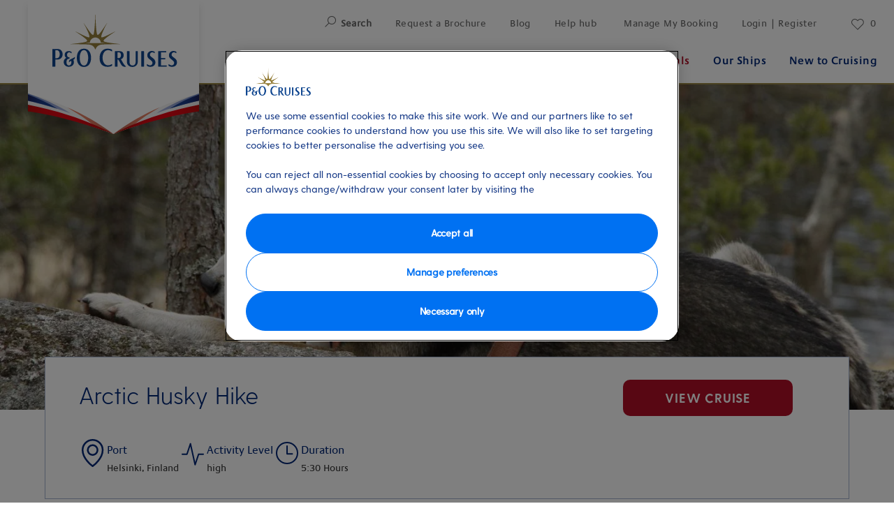

--- FILE ---
content_type: text/html;charset=utf-8
request_url: https://www.pocruises.com/shore-experiences/hel/arctic-husky-hike
body_size: 23635
content:

<!DOCTYPE html>
<html lang='en-GB'>
<head><script type="text/javascript" src="https://www.pocruises.com/public/09a7191d77b399966715611cdd3d19bbd600111ccd25"  ></script><script>
let previousPageErrors = JSON.parse(sessionStorage.getItem('cuk.previousPageErrors'));
let currentPageErrors = sessionStorage.getItem('cuk.currentPageErrors')
? JSON.parse(sessionStorage.getItem('cuk.currentPageErrors')): [];
if (currentPageErrors && currentPageErrors.length > 0) {
let errorsGenerated;
if (previousPageErrors && previousPageErrors.length > 0) {
errorsGenerated = [...previousPageErrors, ...currentPageErrors];
} else {
errorsGenerated = [...currentPageErrors];
}
sessionStorage.setItem('cuk.previousPageErrors', JSON.stringify(errorsGenerated));
} else if (!currentPageErrors && !previousPageErrors) {
sessionStorage.setItem('cuk.previousPageErrors', []);
}
sessionStorage.setItem('cuk.currentPageErrors', []);
</script>
<link rel="shortcut icon" type="image/x-icon" href="/favicon.ico"/>
<link rel="icon" type="image/png" sizes="32x32" href="/favicon-32x32.png"/>
<link rel="icon" type="image/png" sizes="16x16" href="/favicon-16x16.png"/>
<meta name="viewport" content="width=device-width, initial-scale=1.0, user-scalable=1"/>
<meta http-equiv="content-type" content="text/html; charset=UTF-8"/>
<meta http-equiv="X-UA-Compatible" content="IE=edge"/>
<title>Arctic Husky Hike</title>
<meta name="description" content="&lt;p>Enjoy a panoramic ride through the Finnish capital and take in sights of the shipyard, open-air market, and elegant Lutheran Cathedral in Senate Square. You’ll also ride down the city’s main street past Parliament House, Finlandia Hall, the Contemporary Art Museum, and more. Heading into the countryside, you’ll reach the stunning Nuuksio National Park, where your friendly huskies will be waiting. Join them and an experienced nature guide on a five-kilometre hike through the forest. During your walk, take a coffee break at an open-air fireplace where you’ll have a chance to grill your own sausages.&lt;/p>
"/>
<link rel="canonical" href="https://www.pocruises.com/shore-experiences/hel/arctic-husky-hike"/>
<meta name="twitter:card" content="Summary"/>
<meta name="twitter:title" content="Arctic Husky Hike"/>
<meta name="twitter:description" content="&lt;p>Enjoy a panoramic ride through the Finnish capital and take in sights of the shipyard, open-air market, and elegant Lutheran Cathedral in Senate Square. You’ll also ride down the city’s main street past Parliament House, Finlandia Hall, the Contemporary Art Museum, and more. Heading into the countryside, you’ll reach the stunning Nuuksio National Park, where your friendly huskies will be waiting. Join them and an experienced nature guide on a five-kilometre hike through the forest. During your walk, take a coffee break at an open-air fireplace where you’ll have a chance to grill your own sausages.&lt;/p>
"/>
<meta name="twitter:image" content="https://www.pocruises.com/content/dam/po/inventory-assets/excursions/HEL/HEL_201/HEL%20201%20-PO%20-%20Arctic%20Husky%20Hike.JPG"/>
<meta name="twitter:pageUrl" content="https://www.pocruises.com/shore-experiences/hel/arctic-husky-hike"/>
<meta property="og:locale" content="en_GB"/>
<meta property="og:title" content="Arctic Husky Hike"/>
<meta property="og:description" content="&lt;p>Enjoy a panoramic ride through the Finnish capital and take in sights of the shipyard, open-air market, and elegant Lutheran Cathedral in Senate Square. You’ll also ride down the city’s main street past Parliament House, Finlandia Hall, the Contemporary Art Museum, and more. Heading into the countryside, you’ll reach the stunning Nuuksio National Park, where your friendly huskies will be waiting. Join them and an experienced nature guide on a five-kilometre hike through the forest. During your walk, take a coffee break at an open-air fireplace where you’ll have a chance to grill your own sausages.&lt;/p>
"/>
<meta property="og:image" content="https://www.pocruises.com/content/dam/po/inventory-assets/excursions/HEL/HEL_201/HEL%20201%20-PO%20-%20Arctic%20Husky%20Hike.JPG"/>
<meta property="og:url" content="https://www.pocruises.com/shore-experiences/hel/arctic-husky-hike"/>
<link rel="alternate" href="https://my.pocruises.com/mycruise/excursions/HEL/arctic-husky-hike" hreflang="en-gb"/>
<link rel="preload" as="script" href="https://www.pocruises.com/public/09a7191d77b399966715611cdd3d19bbd600111ccd25"/><link rel="preload" href="/etc.clientlibs/settings/wcm/designs/po/explorebook/resources/fonts/GreycliffCF-Light.woff" as="font" type="font/woff2" crossorigin/>
<link rel="preload" href="/etc.clientlibs/settings/wcm/designs/po/explorebook/resources/fonts/GreycliffCF-Medium.woff" as="font" type="font/woff2" crossorigin/>
<link rel="preload" href="/etc.clientlibs/settings/wcm/designs/po/explorebook/resources/fonts/GreycliffCF-Bold.woff" as="font" type="font/woff2" crossorigin/>
<link rel="preload" href="/etc.clientlibs/settings/wcm/designs/po/explorebook/resources/fonts/Praxis LT Regular.woff" as="font" type="font/woff2" crossorigin/>
<link rel="preload" href="/etc.clientlibs/settings/wcm/designs/po/explorebook/resources/fonts/Praxis LT Semibold.woff" as="font" type="font/woff2" crossorigin/>
<link rel="stylesheet" href="/etc.clientlibs/settings/wcm/designs/po/explorebook/resources/css/pages/common/index.20250513064108.css"/>
<link rel="stylesheet" href="/etc.clientlibs/settings/wcm/designs/po/explorebook/resources/css/pages/excursionsDetailPage/index.20250513064108.css"/>
<link as="script" rel="preload" key="/etc.clientlibs/settings/wcm/designs/po/explorebook/resources/js/mediators/common.20250513064108.js" href="/etc.clientlibs/settings/wcm/designs/po/explorebook/resources/js/mediators/common.20250513064108.js"/>
<link as="script" rel="preload" key="/etc.clientlibs/settings/wcm/designs/po/explorebook/resources/js/mediators/excursionsDetailPage.20250513064108.js" href="/etc.clientlibs/settings/wcm/designs/po/explorebook/resources/js/mediators/excursionsDetailPage.20250513064108.js"/>
<link as="script" rel="preload" key="/etc.clientlibs/settings/wcm/designs/po/explorebook/resources/js/mediators/vendors.20250513064108.js" href="/etc.clientlibs/settings/wcm/designs/po/explorebook/resources/js/mediators/vendors.20250513064108.js"/>
<script>
var pageConfigs = {
'page': '/content/po/master_website/en_GB/shore-experiences/hel/arctic-husky-hike',
'template': 'excursionsDetailPage',
'AEMtemplate': '/apps/carnival/platform/templates/excursionsDetailPageTemplate',
'templatePath': '/apps/carnival/platform/templates/excursionsDetailPageTemplate',
'isColorCodeEnabled': 'false',
'pageColorCode': '',
'pageName': 'po:en_GB:shore-experiences:hel:arctic-husky-hike'
}
var generalDTM = {
'pageName': 'po:en_GB:shore-experiences:hel:arctic-husky-hike',
'pageChannel': 'po:en_GB:shore-experiences',
'pageHier': 'po:en_GB:shore-experiences:hel'
}
var SR = (undefined == SR) ? { components: { data: [] }, legalContent: [], promoContent: [] } : SR;
</script>

   <script>
	            var commmonConfigs = {
	                'urlPrefix': '/content/po/master_website/en_GB',
	                'urlPrepend': '',
	                'brand': 'po',
	                'currencyMap': {"AUD":"$","EUR":"€","GBP":"£","CAD":"$","USD":"$","NZD":"$"},
	                'legalServiceUrl': 'https://www.pocruises.com/legal-information.legalContent.json',
	                'promoServiceUrl': 'https://www.pocruises.com/promos.promoContent.json',
	                'searchResultsUrl': 'https://www.pocruises.com/find-a-cruise',
	                'locale': 'en_GB',
	                'countryCodes' : "",
	                'taxCurrencyCodes' : "EUR",
	                'onboardCreditCurrencyCode' : "GBP",
	                'agencyId' : "DIRECT",
	                'agencyIdsMapping' : {"PR":"DIRECT"},
	                'fullRegistrationUrl' : "https://www.pocruises.com/my-account-registration#fullRegistration",
	                'emailActivationUrl' : "https://www.pocruises.com/my-account-complete",
	                'genericErrorMessage': "",
	                'sessionExpiration': 86400,
	                'enableOpenInNewTab': true,
	                'myAcManagementUrl' : "https://www.pocruises.com/my-account",
	                'apikey' : "",
	                'jsLibsPath': '/etc.clientlibs/settings/wcm/designs/po/explorebook/resources/js/',
	                'disableAnalyticsCookieId': '',
	                'disablePerfCookieId': 'disablePerfCookie',
	                'countryOverride': true,
	                'loginCountryOverride':false,
	                'enableOccupancy': false,
	                'enableAudioDescription': false,
	                'apiTimeOut': 11,
	                'currencyLocale': 'en_GB',
	                'allowedQueryParams': ['departDate','soldOut','shipVersion','excursionIds','isSouRoundtrip','(soldOut:(false) AND price_{{currencyCode}}_{{loyaltyTier}}:[1 TO *] AND embargoDateTime:[1999-12-01T00:00:00Z TO NOW])','(soldOut:(true) OR price_{{currencyCode}}_{{loyaltyTier}}:0)','price_{{currencyCode}}_{{loyaltyTier}}','flightPackage_{{currencyCode}}_{{loyaltyTier}}','{!tag=destinationTag}destinationIds','{!tag=destinationTag}destinationIds','{!tag=embarkTag}embarkPortCode','{!tag=departTag}departDate','{!tag=durationTag}duration','{!tag=portsTag}portsOfCall','{!tag=shipsTag}shipId','{!tag=cruisetypeTag}cruiseType','{!tag=metaTag}metaIds','{!tag=themesTag}themeIds','{!tag=priceTag}price_{{currencyCode}}_{{loyaltyTier}}','{!tag=cruiseOfferTag}cruisePromoIds','{!tag=offerTag}fareType','{!tag=cruiseTag}cruiseId','{!tag=offerTag}promoIds','{!tag=portTag}portId','{!tag=entityTag}entityId','{!tag=itineraryTag}itineraryId','{!tag=airportsTag}airportIds','{!tag=regionTag}regions','{!tag=excursionDestinationTag}excursionDestinationIDs','{!tag=roomsTag}roomIds'],
	                'accessibilitySeletedLabel': '',
	                'topLoyaltyTiers': 'Caribbean,Baltic,Ligurian',
	                'currencySymbolPosition': 'leftBottom',
	                'countriesWithCurrency' :  {"":{"currencyCode":"GBP","currencySymbol":"£","priceFormat":"en_US"},"PR":{"currencyCode":"GBP","currencySymbol":"£","priceFormat":"en_US"},"PT":{"currencyCode":"GBP","currencySymbol":"£","priceFormat":"en_US"},"PY":{"currencyCode":"GBP","currencySymbol":"£","priceFormat":"en_US"},"QA":{"currencyCode":"GBP","currencySymbol":"£","priceFormat":"en_US"},"AD":{"currencyCode":"GBP","currencySymbol":"£","priceFormat":"en_US"},"AE":{"currencyCode":"GBP","currencySymbol":"£","priceFormat":"en_US"},"AF":{"currencyCode":"GBP","currencySymbol":"£","priceFormat":"en_US"},"AG":{"currencyCode":"GBP","currencySymbol":"£","priceFormat":"en_US"},"AI":{"currencyCode":"GBP","currencySymbol":"£","priceFormat":"en_US"},"AL":{"currencyCode":"GBP","currencySymbol":"£","priceFormat":"en_US"},"AM":{"currencyCode":"GBP","currencySymbol":"£","priceFormat":"en_US"},"AO":{"currencyCode":"GBP","currencySymbol":"£","priceFormat":"en_US"},"AR":{"currencyCode":"GBP","currencySymbol":"£","priceFormat":"en_US"},"AS":{"currencyCode":"GBP","currencySymbol":"£","priceFormat":"en_US"},"AT":{"currencyCode":"GBP","currencySymbol":"£","priceFormat":"en_US"},"RE":{"currencyCode":"GBP","currencySymbol":"£","priceFormat":"en_US"},"AU":{"currencyCode":"GBP","currencySymbol":"£","priceFormat":"en_US"},"AW":{"currencyCode":"GBP","currencySymbol":"£","priceFormat":"en_US"},"AZ":{"currencyCode":"GBP","currencySymbol":"£","priceFormat":"en_US"},"RO":{"currencyCode":"GBP","currencySymbol":"£","priceFormat":"en_US"},"BA":{"currencyCode":"GBP","currencySymbol":"£","priceFormat":"en_US"},"BB":{"currencyCode":"GBP","currencySymbol":"£","priceFormat":"en_US"},"RS":{"currencyCode":"GBP","currencySymbol":"£","priceFormat":"en_US"},"BD":{"currencyCode":"GBP","currencySymbol":"£","priceFormat":"en_US"},"BE":{"currencyCode":"GBP","currencySymbol":"£","priceFormat":"en_US"},"RU":{"currencyCode":"GBP","currencySymbol":"£","priceFormat":"en_US"},"BF":{"currencyCode":"GBP","currencySymbol":"£","priceFormat":"en_US"},"BG":{"currencyCode":"GBP","currencySymbol":"£","priceFormat":"en_US"},"RW":{"currencyCode":"GBP","currencySymbol":"£","priceFormat":"en_US"},"BH":{"currencyCode":"GBP","currencySymbol":"£","priceFormat":"en_US"},"BJ":{"currencyCode":"GBP","currencySymbol":"£","priceFormat":"en_US"},"BM":{"currencyCode":"GBP","currencySymbol":"£","priceFormat":"en_US"},"BN":{"currencyCode":"GBP","currencySymbol":"£","priceFormat":"en_US"},"BO":{"currencyCode":"GBP","currencySymbol":"£","priceFormat":"en_US"},"SA":{"currencyCode":"GBP","currencySymbol":"£","priceFormat":"en_US"},"SB":{"currencyCode":"GBP","currencySymbol":"£","priceFormat":"en_US"},"BR":{"currencyCode":"GBP","currencySymbol":"£","priceFormat":"en_US"},"SC":{"currencyCode":"GBP","currencySymbol":"£","priceFormat":"en_US"},"BS":{"currencyCode":"GBP","currencySymbol":"£","priceFormat":"en_US"},"SD":{"currencyCode":"GBP","currencySymbol":"£","priceFormat":"en_US"},"default":{"currencyCode":"GBP","currencySymbol":"£","priceFormat":"en_US"},"BT":{"currencyCode":"GBP","currencySymbol":"£","priceFormat":"en_US"},"SE":{"currencyCode":"GBP","currencySymbol":"£","priceFormat":"en_US"},"SG":{"currencyCode":"GBP","currencySymbol":"£","priceFormat":"en_US"},"BW":{"currencyCode":"GBP","currencySymbol":"£","priceFormat":"en_US"},"SI":{"currencyCode":"GBP","currencySymbol":"£","priceFormat":"en_US"},"BY":{"currencyCode":"GBP","currencySymbol":"£","priceFormat":"en_US"},"BZ":{"currencyCode":"GBP","currencySymbol":"£","priceFormat":"en_US"},"SK":{"currencyCode":"GBP","currencySymbol":"£","priceFormat":"en_US"},"SL":{"currencyCode":"GBP","currencySymbol":"£","priceFormat":"en_US"},"SN":{"currencyCode":"GBP","currencySymbol":"£","priceFormat":"en_US"},"SO":{"currencyCode":"GBP","currencySymbol":"£","priceFormat":"en_US"},"CA":{"currencyCode":"GBP","currencySymbol":"£","priceFormat":"en_US"},"SR":{"currencyCode":"GBP","currencySymbol":"£","priceFormat":"en_US"},"CC":{"currencyCode":"GBP","currencySymbol":"£","priceFormat":"en_US"},"CD":{"currencyCode":"GBP","currencySymbol":"£","priceFormat":"en_US"},"ST":{"currencyCode":"GBP","currencySymbol":"£","priceFormat":"en_US"},"CF":{"currencyCode":"GBP","currencySymbol":"£","priceFormat":"en_US"},"SV":{"currencyCode":"GBP","currencySymbol":"£","priceFormat":"en_US"},"CG":{"currencyCode":"GBP","currencySymbol":"£","priceFormat":"en_US"},"CH":{"currencyCode":"GBP","currencySymbol":"£","priceFormat":"en_US"},"CI":{"currencyCode":"GBP","currencySymbol":"£","priceFormat":"en_US"},"SY":{"currencyCode":"GBP","currencySymbol":"£","priceFormat":"en_US"},"SZ":{"currencyCode":"GBP","currencySymbol":"£","priceFormat":"en_US"},"CK":{"currencyCode":"GBP","currencySymbol":"£","priceFormat":"en_US"},"CL":{"currencyCode":"GBP","currencySymbol":"£","priceFormat":"en_US"},"CM":{"currencyCode":"GBP","currencySymbol":"£","priceFormat":"en_US"},"CN":{"currencyCode":"GBP","currencySymbol":"£","priceFormat":"en_US"},"CO":{"currencyCode":"GBP","currencySymbol":"£","priceFormat":"en_US"},"CR":{"currencyCode":"GBP","currencySymbol":"£","priceFormat":"en_US"},"TC":{"currencyCode":"GBP","currencySymbol":"£","priceFormat":"en_US"},"TD":{"currencyCode":"GBP","currencySymbol":"£","priceFormat":"en_US"},"CU":{"currencyCode":"GBP","currencySymbol":"£","priceFormat":"en_US"},"CV":{"currencyCode":"GBP","currencySymbol":"£","priceFormat":"en_US"},"TG":{"currencyCode":"GBP","currencySymbol":"£","priceFormat":"en_US"},"TH":{"currencyCode":"GBP","currencySymbol":"£","priceFormat":"en_US"},"CX":{"currencyCode":"GBP","currencySymbol":"£","priceFormat":"en_US"},"CY":{"currencyCode":"GBP","currencySymbol":"£","priceFormat":"en_US"},"TJ":{"currencyCode":"GBP","currencySymbol":"£","priceFormat":"en_US"},"CZ":{"currencyCode":"GBP","currencySymbol":"£","priceFormat":"en_US"},"TL":{"currencyCode":"GBP","currencySymbol":"£","priceFormat":"en_US"},"TM":{"currencyCode":"GBP","currencySymbol":"£","priceFormat":"en_US"},"TN":{"currencyCode":"GBP","currencySymbol":"£","priceFormat":"en_US"},"TR":{"currencyCode":"GBP","currencySymbol":"£","priceFormat":"en_US"},"TT":{"currencyCode":"GBP","currencySymbol":"£","priceFormat":"en_US"},"DE":{"currencyCode":"GBP","currencySymbol":"£","priceFormat":"en_US"},"TW":{"currencyCode":"GBP","currencySymbol":"£","priceFormat":"en_US"},"DJ":{"currencyCode":"GBP","currencySymbol":"£","priceFormat":"en_US"},"TZ":{"currencyCode":"GBP","currencySymbol":"£","priceFormat":"en_US"},"DK":{"currencyCode":"GBP","currencySymbol":"£","priceFormat":"en_US"},"DM":{"currencyCode":"GBP","currencySymbol":"£","priceFormat":"en_US"},"DO":{"currencyCode":"GBP","currencySymbol":"£","priceFormat":"en_US"},"UA":{"currencyCode":"GBP","currencySymbol":"£","priceFormat":"en_US"},"UG":{"currencyCode":"GBP","currencySymbol":"£","priceFormat":"en_US"},"DZ":{"currencyCode":"GBP","currencySymbol":"£","priceFormat":"en_US"},"EC":{"currencyCode":"GBP","currencySymbol":"£","priceFormat":"en_US"},"US":{"currencyCode":"GBP","currencySymbol":"£","priceFormat":"en_US"},"EE":{"currencyCode":"GBP","currencySymbol":"£","priceFormat":"en_US"},"EG":{"currencyCode":"GBP","currencySymbol":"£","priceFormat":"en_US"},"UY":{"currencyCode":"GBP","currencySymbol":"£","priceFormat":"en_US"},"UZ":{"currencyCode":"GBP","currencySymbol":"£","priceFormat":"en_US"},"ER":{"currencyCode":"GBP","currencySymbol":"£","priceFormat":"en_US"},"VC":{"currencyCode":"GBP","currencySymbol":"£","priceFormat":"en_US"},"ES":{"currencyCode":"GBP","currencySymbol":"£","priceFormat":"en_US"},"ET":{"currencyCode":"GBP","currencySymbol":"£","priceFormat":"en_US"},"VE":{"currencyCode":"GBP","currencySymbol":"£","priceFormat":"en_US"},"VG":{"currencyCode":"GBP","currencySymbol":"£","priceFormat":"en_US"},"VI":{"currencyCode":"GBP","currencySymbol":"£","priceFormat":"en_US"},"VN":{"currencyCode":"GBP","currencySymbol":"£","priceFormat":"en_US"},"FI":{"currencyCode":"GBP","currencySymbol":"£","priceFormat":"en_US"},"FJ":{"currencyCode":"GBP","currencySymbol":"£","priceFormat":"en_US"},"FK":{"currencyCode":"GBP","currencySymbol":"£","priceFormat":"en_US"},"FO":{"currencyCode":"GBP","currencySymbol":"£","priceFormat":"en_US"},"FR":{"currencyCode":"GBP","currencySymbol":"£","priceFormat":"en_US"},"GA":{"currencyCode":"GBP","currencySymbol":"£","priceFormat":"en_US"},"GB":{"currencyCode":"GBP","currencySymbol":"£","priceFormat":"en_US"},"WS":{"currencyCode":"GBP","currencySymbol":"£","priceFormat":"en_US"},"GD":{"currencyCode":"GBP","currencySymbol":"£","priceFormat":"en_US"},"GE":{"currencyCode":"GBP","currencySymbol":"£","priceFormat":"en_US"},"GF":{"currencyCode":"GBP","currencySymbol":"£","priceFormat":"en_US"},"GG":{"currencyCode":"GBP","currencySymbol":"£","priceFormat":"en_US"},"GH":{"currencyCode":"GBP","currencySymbol":"£","priceFormat":"en_US"},"GI":{"currencyCode":"GBP","currencySymbol":"£","priceFormat":"en_US"},"GL":{"currencyCode":"GBP","currencySymbol":"£","priceFormat":"en_US"},"GM":{"currencyCode":"GBP","currencySymbol":"£","priceFormat":"en_US"},"GN":{"currencyCode":"GBP","currencySymbol":"£","priceFormat":"en_US"},"GP":{"currencyCode":"GBP","currencySymbol":"£","priceFormat":"en_US"},"GQ":{"currencyCode":"GBP","currencySymbol":"£","priceFormat":"en_US"},"GT":{"currencyCode":"GBP","currencySymbol":"£","priceFormat":"en_US"},"GU":{"currencyCode":"GBP","currencySymbol":"£","priceFormat":"en_US"},"GW":{"currencyCode":"GBP","currencySymbol":"£","priceFormat":"en_US"},"GY":{"currencyCode":"GBP","currencySymbol":"£","priceFormat":"en_US"},"HK":{"currencyCode":"GBP","currencySymbol":"£","priceFormat":"en_US"},"HM":{"currencyCode":"GBP","currencySymbol":"£","priceFormat":"en_US"},"HN":{"currencyCode":"GBP","currencySymbol":"£","priceFormat":"en_US"},"HR":{"currencyCode":"GBP","currencySymbol":"£","priceFormat":"en_US"},"HT":{"currencyCode":"GBP","currencySymbol":"£","priceFormat":"en_US"},"YE":{"currencyCode":"GBP","currencySymbol":"£","priceFormat":"en_US"},"HU":{"currencyCode":"GBP","currencySymbol":"£","priceFormat":"en_US"},"ID":{"currencyCode":"GBP","currencySymbol":"£","priceFormat":"en_US"},"YT":{"currencyCode":"GBP","currencySymbol":"£","priceFormat":"en_US"},"IE":{"currencyCode":"GBP","currencySymbol":"£","priceFormat":"en_US"},"IL":{"currencyCode":"GBP","currencySymbol":"£","priceFormat":"en_US"},"IM":{"currencyCode":"GBP","currencySymbol":"£","priceFormat":"en_US"},"IN":{"currencyCode":"GBP","currencySymbol":"£","priceFormat":"en_US"},"IO":{"currencyCode":"GBP","currencySymbol":"£","priceFormat":"en_US"},"ZA":{"currencyCode":"GBP","currencySymbol":"£","priceFormat":"en_US"},"IQ":{"currencyCode":"GBP","currencySymbol":"£","priceFormat":"en_US"},"IR":{"currencyCode":"GBP","currencySymbol":"£","priceFormat":"en_US"},"IS":{"currencyCode":"GBP","currencySymbol":"£","priceFormat":"en_US"},"IT":{"currencyCode":"GBP","currencySymbol":"£","priceFormat":"en_US"},"ZM":{"currencyCode":"GBP","currencySymbol":"£","priceFormat":"en_US"},"JE":{"currencyCode":"GBP","currencySymbol":"£","priceFormat":"en_US"},"ZW":{"currencyCode":"GBP","currencySymbol":"£","priceFormat":"en_US"},"JM":{"currencyCode":"GBP","currencySymbol":"£","priceFormat":"en_US"},"JO":{"currencyCode":"GBP","currencySymbol":"£","priceFormat":"en_US"},"JP":{"currencyCode":"GBP","currencySymbol":"£","priceFormat":"en_US"},"KE":{"currencyCode":"GBP","currencySymbol":"£","priceFormat":"en_US"},"KG":{"currencyCode":"GBP","currencySymbol":"£","priceFormat":"en_US"},"KH":{"currencyCode":"GBP","currencySymbol":"£","priceFormat":"en_US"},"KN":{"currencyCode":"GBP","currencySymbol":"£","priceFormat":"en_US"},"KR":{"currencyCode":"GBP","currencySymbol":"£","priceFormat":"en_US"},"KW":{"currencyCode":"GBP","currencySymbol":"£","priceFormat":"en_US"},"KY":{"currencyCode":"GBP","currencySymbol":"£","priceFormat":"en_US"},"KZ":{"currencyCode":"GBP","currencySymbol":"£","priceFormat":"en_US"},"LA":{"currencyCode":"GBP","currencySymbol":"£","priceFormat":"en_US"},"LB":{"currencyCode":"GBP","currencySymbol":"£","priceFormat":"en_US"},"LC":{"currencyCode":"GBP","currencySymbol":"£","priceFormat":"en_US"},"LI":{"currencyCode":"GBP","currencySymbol":"£","priceFormat":"en_US"},"LK":{"currencyCode":"GBP","currencySymbol":"£","priceFormat":"en_US"},"LR":{"currencyCode":"GBP","currencySymbol":"£","priceFormat":"en_US"},"LS":{"currencyCode":"GBP","currencySymbol":"£","priceFormat":"en_US"},"LT":{"currencyCode":"GBP","currencySymbol":"£","priceFormat":"en_US"},"LU":{"currencyCode":"GBP","currencySymbol":"£","priceFormat":"en_US"},"LV":{"currencyCode":"GBP","currencySymbol":"£","priceFormat":"en_US"},"LY":{"currencyCode":"GBP","currencySymbol":"£","priceFormat":"en_US"},"MA":{"currencyCode":"GBP","currencySymbol":"£","priceFormat":"en_US"},"MC":{"currencyCode":"GBP","currencySymbol":"£","priceFormat":"en_US"},"MD":{"currencyCode":"GBP","currencySymbol":"£","priceFormat":"en_US"},"ME":{"currencyCode":"GBP","currencySymbol":"£","priceFormat":"en_US"},"MG":{"currencyCode":"GBP","currencySymbol":"£","priceFormat":"en_US"},"MK":{"currencyCode":"GBP","currencySymbol":"£","priceFormat":"en_US"},"ML":{"currencyCode":"GBP","currencySymbol":"£","priceFormat":"en_US"},"MN":{"currencyCode":"GBP","currencySymbol":"£","priceFormat":"en_US"},"MQ":{"currencyCode":"GBP","currencySymbol":"£","priceFormat":"en_US"},"MR":{"currencyCode":"GBP","currencySymbol":"£","priceFormat":"en_US"},"MS":{"currencyCode":"GBP","currencySymbol":"£","priceFormat":"en_US"},"MT":{"currencyCode":"GBP","currencySymbol":"£","priceFormat":"en_US"},"MV":{"currencyCode":"GBP","currencySymbol":"£","priceFormat":"en_US"},"MW":{"currencyCode":"GBP","currencySymbol":"£","priceFormat":"en_US"},"MX":{"currencyCode":"GBP","currencySymbol":"£","priceFormat":"en_US"},"MY":{"currencyCode":"GBP","currencySymbol":"£","priceFormat":"en_US"},"MZ":{"currencyCode":"GBP","currencySymbol":"£","priceFormat":"en_US"},"NA":{"currencyCode":"GBP","currencySymbol":"£","priceFormat":"en_US"},"NE":{"currencyCode":"GBP","currencySymbol":"£","priceFormat":"en_US"},"NF":{"currencyCode":"GBP","currencySymbol":"£","priceFormat":"en_US"},"NG":{"currencyCode":"GBP","currencySymbol":"£","priceFormat":"en_US"},"NI":{"currencyCode":"GBP","currencySymbol":"£","priceFormat":"en_US"},"NL":{"currencyCode":"GBP","currencySymbol":"£","priceFormat":"en_US"},"NO":{"currencyCode":"GBP","currencySymbol":"£","priceFormat":"en_US"},"NP":{"currencyCode":"GBP","currencySymbol":"£","priceFormat":"en_US"},"NZ":{"currencyCode":"GBP","currencySymbol":"£","priceFormat":"en_US"},"OM":{"currencyCode":"GBP","currencySymbol":"£","priceFormat":"en_US"},"PA":{"currencyCode":"GBP","currencySymbol":"£","priceFormat":"en_US"},"PE":{"currencyCode":"GBP","currencySymbol":"£","priceFormat":"en_US"},"PF":{"currencyCode":"GBP","currencySymbol":"£","priceFormat":"en_US"},"PG":{"currencyCode":"GBP","currencySymbol":"£","priceFormat":"en_US"},"PH":{"currencyCode":"GBP","currencySymbol":"£","priceFormat":"en_US"},"PK":{"currencyCode":"GBP","currencySymbol":"£","priceFormat":"en_US"},"PL":{"currencyCode":"GBP","currencySymbol":"£","priceFormat":"en_US"}},
	                'isDealPage': '',
	                'dealCode': '',
	                'loginPageURL' : 'https://www.pocruises.com/login',
	                'enableTransparentHeader' : false,
	                'localEnableHeaderVariation' : false,
	                'roomRelease': '/api/v2/cruise/{cruise_id}/room/select',
	                'useAPIErrorMessage': false,
	                'useBookingVariation': true,
	                'enableFCCBreakDown':true,
	                'enableCustomBookNow': true,
	                'enableCruiseOnly': true,
	                'enablePromoBanner': false,
	                'enableModalCruiseMessageBox': true,
					'newViewPIFlag': true,
					'showNewCabinView': true,
					'searchBookingHeader': true,
					'cdpBookingHeader': true,
					'cabinBookingHeader': true,
					'summaryBookingHeader': true,
					'poNewTileFlag': true,
	                'showNewC022View' : false,
	                'bookableDetailsUrl' : '/bookingCountryDetails.bookableDetails.{countryCode}.json',
	                'enableFutureCruiseCredit': true,
	                'enableFutureCruisePayment' : true,
	                'roomRelease': '/api/v2/cruise/{cruise_id}/room/select',
	                'addonAgencyId': '',
	                'heroTileFlag' : true,
	                'hideMeta' : false,
					'poNewSummaryFlag': true,
					'poNewSummaryDetailFlag': true,
					'poNewRoomSelectorFlag': true,
					'poNewRoomSelectorLowerFareFlag': true,	
					'poNewRoomSelectorHigherFareFlag': true,	
					'poNewRoomSelectorHigherFareHeaderFlag': true,	
					'poNewRoomSelectorLowerFareHeaderFlag': true,	
					'poNewRoomSelectorSelectionFlag': true,	
					'enableRoomSelectorInMainBookingFlow': true,
					'hideCInlineSearchBarT013template': false,	
					'roomCategory' : 'https://www.pocruises.com/ships/{shipId}/{shipversion}.roomCategoryDetails.json',
					'tariffDetails' : 'https://www.pocruises.com/tariffs.tariffDetails.json', 
					'summaryModuleUrl' : '/ships/{shipId}/{shipversion}.summaryDetails.json',
					'itineraryDetailsUrl' : 'https://www.pocruises.com/itineraries/{itineraryId}/{cruiseId}.itinerarySummaryDetails.json',
					'roomSelectorPagePath' : 'https://www.pocruises.com/roomselector',
					'allSecondaryLinksWithSubHeader' : false,
					'enableDCRInMainBookingFlow': true,
					'enableMCInMainBookingFlow': true,
					'disableAnalyticsLinkTrackingFromAEM' : false,
					'enableMCForTopTier' : false,
					'enableSingleCabinPerkSelector' : true,
					'roomHoldWindowTime':120,
					'enableNewCourtesyHoldInConfirmation' : true,
					'roomSelect' : '/api/v2/cruise/{cruise_id}/room/select',
					'generateToken': '/api/v2/token/generate?brand=po',
					'fareUpgradeUrl': '/service/cruise/v1/fare-upgrades',
					'cunardNewTileFlag': false,
					'cruiseDetailsUrl': 'https://www.pocruises.com/itineraries/{itineraryId}/{cruiseId}.cruiseDetailsV2.json',
					'modifyCruisePageRendering': true,
					'showNewFareComparisionView': true,
					'showPreCruiseEmailOptOut' : true,
					'netStorageMapJsonUrl': '/map/itineraries/{itineraryId}/json/en_GB_{cruiseId}.json',
					'labelsUrl': 'https://www.pocruises.com/i18n.cruisePageLabels.json',
					'balancePaymentLogin': '/api/v2/mariner/validatebooking',
					'enableInternalSearchHub' : false,
					'onboardActivitiesUrl': 'https://www.pocruises.com/activity-types.activityTypes.json',
					'inclusionsUrl': '',
					'itineraryListView' : 'https://www.pocruises.com/itineraries/{itineraryId}/{cruiseId}.itineraryListView.json',
					'shoreXLandingPagePath' : 'https://www.pocruises.com/shore-experiences',
					'onboardSpendingCurrency': '',
					'enableTabbedViewonCDP' : 'false',
					'queenAnneOnBoardPage': '',
					'queenElizabethOnBoardPage': '',
					'queenMaryOnBoardPage': '',
					'queenVictoriaOnBoardPage': '',
					'enableSSO': 'true',
					'loginPageUrlSSO': '/login/',
					'payBalanceLoggedinUrl': '/account/pay-balance',
					'payBalanceGuestUrl': '/login/pay-balance',
					'manageBookingLoggedinUrl': '/account/manage-booking',
					'manageBookingGuestUrl': '/login/manage-booking',
					'requestABrochureLoggedinUrl': 'https://www.pocruises.com/my-account/brochures/request-a-brochure',
					'requestABrochureGuestUrl': '/request-a-brochure/',
					'userDetailsPageUrl': '/account/my-details',
					'preferencesPageUrl': '/account/my-preferences',
					'loyaltyPageUrl': 'https://www.pocruises.com/loyalty',
					'myCruiseHistoryPageUrl': 'https://www.pocruises.com/loyalty',
					'enable3dsMandate' : true,
					'myAccountRegistrationUrlSSO' : '/my-account-registration/',
					'brochureConfirmationPageurlSSO' : '/request-a-brochure/brochure-request-confirmation',
					'activationPageUrlSSO' : '/my-account-registration/activate-account?q=verify-account',
					'cruiseSelectorDynamicLinkSSO' : 'https://my.pocruises.com/mycruise/{ship_code}/homepage',
					'disableCiamBookingRealTimeSyncConfirmationPage' : false				
	            };
	            var configs = window.configs || {};
	            if(pageConfigs){
	            	configs = {...pageConfigs};
	            }
	            if (commmonConfigs){
	            	configs = {...configs, ...commmonConfigs};
	            }
	            if(window.cabinPageConfigs){
	            	configs = {...configs, ...commmonConfigs, ...cabinPageConfigs};
	            }
	            
	            var general = {
	                'country': 'GB',
	                'sectionLevelOne': 'en_GB',
	                'sectionLevelTwo': '',
	                'sectionLevelThree': '',
	                'sectionLevelFour': '',
	                'pageName': 'po:en_GB',
	                'pageChannel': 'po:en_GB',
	                'pageHier': 'po:en_GB',
	                'languageSelected': 'en',
	                'customCurrencyCode': 'USD',
	                'lastVisit': '03/2017',
	                'marinerID': '',
	                'loginStatus': 'not-loggedin',
	                'KnownSts': 'unknown',
	                'userSegmentOne': '',
	                'userSegmentTwo': '',
	                'memberLoyaltyLevel': ''
	            };
	            
	            if(window.generalDTM){
	            	general = {...general, ...window.generalDTM};
	            }

	            
	            var dtm_digitalData = {};
	            dtm_digitalData.general = general;
	            
	            var adobeDataLayer = window.adobeDataLayer || [];
	        </script>
<script data-desc="Namespace object">
			    var SR = { components: { data: [] }, legalContent: [], promoContent: [] };
			    var amp;
			</script>


	
		<script src="https://assets.adobedtm.com/5a10ec9b8fa3/a4536e2fedf9/launch-2f3dab866c60.min.js"></script>
		<noscript>
			
		</noscript>
	
	<style id="antiClickjack">
    body { display:none !important; }
</style>

<script type="text/javascript">

        var isFramed = self != top;
        var currentDomain = window.location.host;
        //check if the application sites navigate within themselves
        //then antiClickJack should have no effect
        var navigateWithinDomain = document.referrer.toString().indexOf(currentDomain) != -1;

        if (navigateWithinDomain == true) {                
		   var antiClickjack = document.getElementById("antiClickjack");
	       antiClickjack.parentNode.removeChild(antiClickjack);
        }

        if (isFramed) {
            var url = document.referrer;
            var acceptedHostFrame = isHostFrameAllowed(url);
            if (acceptedHostFrame) {
             var antiClickjack = document.getElementById("antiClickjack");
	          antiClickjack.parentNode.removeChild(antiClickjack);
            } else {
                top.location = self.location;
            }
        } else {
            //display the body
           var antiClickjack = document.getElementById("antiClickjack");
           if (null != antiClickjack){
         	  antiClickjack.parentNode.removeChild(antiClickjack);
           }
        }


    function isHostFrameAllowed(targetHostFrame) {
        var hostframes = "carnivalbrands.experiencecloud.adobe.com";
        if (hostframes.length == 0) {
            return true;
        }
        var hosts = hostframes.split(",");
        for (var i = 0; i < hosts.length; i++) {
            if (targetHostFrame.indexOf(hosts[i]) > -1) {
                return true; 
            }
        }
        return false; 
    }
    </script>

  
</head>
<body>
<div class="react-component bookingFlow" id="bookingFlow" data-id="bookingFlow-4785276426729549" data-type="bookingFlow">
<div componentName=bookingFlow></div>
<script>
SR.components.data.push({"type":"bookingFlow","id":"bookingFlow-4785276426729549","attributes":{},"meta":{"render":"dynamic"},"services":{"urls":{},"headers":{"brand":"po","locale":"en_GB","country":"GB"}}});
</script>
</div>
<div class="react-component fareTypeAPI" id="fareTypeAPICall" data-id="fareTypeAPI-4785276472535513" data-type="fareTypeAPI">
<div componentName=fareTypeAPI></div>
<script>
SR.components.data.push({"type":"fareTypeAPI","id":"fareTypeAPI-4785276472535513","attributes":{},"meta":{"render":"dynamic"},"services":{"urls":{"fareTypeLookupUrl":"/api/v2/data/faretype"},"headers":{"brand":"po","locale":"en_GB","country":"GB"}}});
</script>
</div>
<div class="react-component unsupportedBrowserMessage" id="unsupportedBrowserMessage" data-id="unsupportedBrowserMessage-4785276522703674" data-type="unsupportedBrowserMessage">
<div class="unsupported-modal-container"></div>
<script>
SR.components.data.push({"type":"unsupportedBrowserMessage","id":"unsupportedBrowserMessage-4785276522703674","attributes":{"browserTitle":"","browserDescription":"","ariaCloseLabel":"","unsupportedBrowserWarningDuration":"","contentLabel":"","isOneTrustEnabled":true,"isCountrySelectionEnabled":true,"browserData":{}},"meta":{"render":"dynamic"},"services":{"urls":{},"headers":{"brand":"po","locale":"en_GB","country":"GB"}}});
</script>
</div>




	
		
		
		
		      




    
        
        <div class="react-component leadGenBanner" id="lead-gen-banner" data-id="leadGenBanner-2630526279170754" data-type="leadGenBanner">
            
            	
            
            <script>
                SR.components.data.push({"type":"leadGenBanner","id":"leadGenBanner-2630526279170754","attributes":{"leadGenBannerText":"Don’t miss a thing! Sign up to hear from us today to make sure you’re always up-to-date with the latest news, announcements and offers from P&O Cruises","templatePath":"/apps/carnival/platform/templates/leadGenBannerTemplate","leadgenTemplateList":[],"leadGenBannerCta":{"label":"Sign up now","url":"https://www.pocruises.com/signup","isExternal":true,"absoluteUrl":"https://www.pocruises.com/signup"}},"meta":{"render":"dynamic"},"services":{"urls":{},"headers":{"brand":"po","locale":"en_GB","country":"GB"}}});
            </script>
			
        </div>
        
    


			
	






	
		
		
		
		      




    
        
        <div class="react-component leadGenPopup" id="lead-gen-popup" data-id="leadGenPopup-2630526331341019" data-type="leadGenPopup">
            
            	<div componentName=leadGenPopup></div>
            
            <script>
                SR.components.data.push({"type":"leadGenPopup","id":"leadGenPopup-2630526331341019","attributes":{"templatePath":"/apps/carnival/platform/templates/leadGenPopupTemplate","heading":"Win tickets to the BAFTA TV Awards!","subHeading":"Be the first to receive the latest news, announcements, offers and get the chance to win tickets to the BAFTA TV Awards. ","showTime":"14","popupImage":"/content/dam/po/marketing-assets/bafta/TV2023_SGA5977_Sign off required.jpg","leadgenPIncludePagePath":[],"leadgenPExcludePagePath":["/content/po/master_website/en_GB"],"leadgenPIncludeParentPath":[],"image":{"alt":"General view of the P&O Cruises 'Memorable Moment' Award, the only award voted for by the public at the 2023 BAFTA Television Awards with P&O Cruises, to be held on Sunday 14 May 2023 at the Royal Festival Hall, London, U.K. Photo by BAFTA/Scott Garfitt","0":{"1x":"/content/dam/po/marketing-assets/bafta/TV2023_SGA5977_Sign off required.jpg.image.349.230.low.jpg","2x":"/content/dam/po/marketing-assets/bafta/TV2023_SGA5977_Sign off required.jpg.image.699.460.low.jpg","aspectRatio":1.5195652173913043},"376":{"1x":"/content/dam/po/marketing-assets/bafta/TV2023_SGA5977_Sign off required.jpg.image.340.288.medium.jpg","2x":"/content/dam/po/marketing-assets/bafta/TV2023_SGA5977_Sign off required.jpg.image.680.576.medium.jpg","aspectRatio":1.1805555555555556},"769":{"1x":"/content/dam/po/marketing-assets/bafta/TV2023_SGA5977_Sign off required.jpg.image.340.288.high.jpg","2x":"/content/dam/po/marketing-assets/bafta/TV2023_SGA5977_Sign off required.jpg.image.680.576.high.jpg","aspectRatio":1.1805555555555556,"alt":"General view of the P&O Cruises 'Memorable Moment' Award, the only award voted for by the public at the 2023 BAFTA Television Awards with P&O Cruises, to be held on Sunday 14 May 2023 at the Royal Festival Hall, London, U.K. Photo by BAFTA/Scott Garfitt"}},"cta":{"label":"Enter here ","url":"https://publicvote.bafta.org/po-cruises-memorable-moment?utm_source=po&utm_medium=website&utm_campaign=2025memorable_moment","isExternal":true,"absoluteUrl":"https://publicvote.bafta.org/po-cruises-memorable-moment?utm_source=po&utm_medium=website&utm_campaign=2025memorable_moment"},"excludeSelectors":[]},"meta":{"render":"dynamic"},"services":{"urls":{},"headers":{"brand":"po","locale":"en_GB","country":"GB"}}});
            </script>
			
        </div>
        
    


			
	


<div class="wrapper">
<div class="alert-header-wrapper">
<div>
<div class="react-component alertMessaging" id="alertMessaging" data-id="alertMessaging-4785276658969391" data-type="alertMessaging">
<script>
SR.components.data.push({"type":"alertMessaging","id":"alertMessaging-4785276658969391","attributes":{"childComponents":[{"type":"loginAlertBar","id":"1769012479579","attributes":{"labels":{"loginDrawerCTAText":"<p>To redeem your Future Cruise Credit, or any other exclusive discounts, please <a data-legal='yes' class='login-drawer-component' href='/editor.html/content/po/master_content/en_GB/i18n/loginAlertBarPage.html#' _rte_href='#'>log in.</a><br></p><table class='rte-forcedborder'></table>","loginDrawerCloseLabel":"Close","requiredInfoErrorMessage":"Sorry, please make sure you've entered all the necessary information."},"showLoginAlertMessage":false,"showLoggedInState":false,"login":{"accessibilityHeading":"Login ","loginHeader":"Would you like to log in?","loginCTACopy":"Log in","logOutCTACopy":"Log out","email":{"label":"Email address","inline":"Email address","error":{"invalid":"Sorry, that is not a valid email address.  Please retry.","duplicate":"Sorry, we already have an account with that email address listed.","empty":"Please enter a valid email address"}},"password":{"label":"Password","inline":"Password","error":{"invalid":"Please enter a password.","empty":"Please enter a password."}},"forgotPassword":{"label":"Forgotten your password?","url":"https://www.pocruises.com/forgot-password","isExternal":false,"absoluteUrl":"/content/po/master_website/en_GB/forgot-password"},"loggedInWelcomeLabel":"You're currently logged in as","notYouLabel":"Not you?","invalidLoginErrorMsg":"Sorry, those log in details are not valid.","dobheading":"Date of birth","month":{"label":"Month","options":[{"01":{"label":"January","value":"Jan"}},{"02":{"label":"February","value":"Feb"}},{"03":{"label":"March","value":"Mar"}},{"04":{"label":"April","value":"Apr"}},{"05":{"label":"May","value":"May"}},{"06":{"label":"June","value":"Jun"}},{"07":{"label":"July","value":"Jul"}},{"08":{"label":"August","value":"Aug"}},{"09":{"label":"September","value":"Sep"}},{"10":{"label":"October","value":"Oct"}},{"11":{"label":"November","value":"Nov"}},{"12":{"label":"December","value":"Dec"}}],"error":{"invalid":"Sorry, that is an invalid month.","empty":"Please select a valid month."}},"day":{"label":"Day","error":{"invalid":"Sorry, that date is not valid.","empty":"Please select a valid date."}},"year":{"label":"Year","error":{"invalid":"Sorry, that is not a valid year","empty":"Please select a valid year"}},"youraccount":"Your account","loginwith":"","secondLoginOptionLabel":"","commonLabels":{"submitCtaLabel":"Submit","orLabel":"or"},"submitButton":{"label":"Submit","url":"https://www.pocruises.com/","isExternal":true,"absoluteUrl":"/content/po/master_website/en_GB"},"apiErrorLabels":{"5005":"Test","5025":"Session Timed Out","5004":"Username or password is incorrect. Please try again","2_1":"Username or password is incorrect. Please try again","2_2":"Username or password is incorrect. Please try again","2_6":"Username or password is incorrect. Please try again","5019":"5379","5011":"4010s","5146":"Unknown service","5147":"Not Passing Service in query Parameter","5148":"no valid SSO session found","5149":"Unauthorized request","5150":"User not found: Could not find a valid user for that netid","5151":"tticket is passed null","5152":"service is passed null","defaultErr":"Default API Error","defaultError":"Default API Error","9000":"Mainframe returns an unknown error code / message (Please try again later.)","9001":"System is unable to reach POLAR/TTG or POLAR/TTG returns an unknown error code/message(Please try again later.)","9002":"Booking flow is unavailable due to a known system outage (Please try again later.)","9003":"Mariner Account Lookup is not available due to Siebel being unavailable (Please try again later.)","9004":"We apologize, but this itinerary is no longer available. If you feel you have reached this message in error, please contact us.","701":"Error Message 701","702":"Error Message 702","703":"Error Message 703","5007":"Currently, our new Family staterooms, which accommodate 5 guests, are not available for online booking. Please contact your Travel Advisor or call Holland America Line for assistance.","5505":"Error Message 5505","403120":"Your account is temporarily locked for 60 minute. Please try again after this time or reset your password.","40003":"The email already registered with us, please select another email and try again.","403042":"Invalid login credentials. Please try again, or reset your password.","401030":"Your password must not be the same as any of your previous 5 passwords."},"firstName":{"label":"First name","error":{"empty":"Please enter a valid first name"}},"lastName":{"label":"Last name","error":{"empty":"Please enter a valid last name"}},"loyaltyPointsLabel":"Loyalty Points","secondloginoption":false,"isDateFirst":true,"showLoyaltyPoints":false,"emailSSO":{"label":"Email address","inline":"Email address","error":{"invalid":"Please enter a valid email address","duplicate":"This email address already exists.","empty":"Please enter an email address"}},"passwordSSO":{"label":"Password","inline":"Password","error":{"invalid":"Please enter a password","empty":"Please enter a password"}},"ssoApiErrorLabels":{"invalid_email":"We don’t recognise that email address, please try again or create an account.","account_locked":"Sorry, your account has been locked for 30 minutes because you exceeded the maximum number of login attempts.","email_not_verified":"Please activate your account","invalid_password":"Sorry that’s the wrong password. You have {noOfAttempts} more attempts","invalid_server_error":"Internal Server Error - please try again later"},"loginDescriptionSSO":"<p>If you'd like to register for an account,&nbsp;<a href=\"https://www.pocruises.com/my-account-registration\" title=\"Register for My Account\" _rte_href=\"https://www.pocruises.com/my-account-registration\">please click here.</a></p>","rememberMeMessageSSO":"Keep me signed in","forgotPasswordSSO":{"label":"Forgot password/email?","url":"/login/forgot-password","isExternal":false,"absoluteUrl":"/login/forgot-password"},"txMandatoryLabel":"Fields are required unless indicated as optional","rememberMeCookieCount":11,"submitButtonLabel":"Submit","rememberMeLabel":"Remember me","forgetPasswordLabel":"Forgotten your password?"},"templatePath":"/apps/carnival/platform/templates/excursionsDetailPageTemplate"},"meta":{"render":"dynamic"}}],"templatePath":"/apps/carnival/platform/templates/excursionsDetailPageTemplate","entityDetails":{},"enableFutureCruiseCredit":true,"fccBackgroundColor":"fcc-blue","fccExpiryTimeOut":0,"fccLabels":{"fccTitle":"Cruise Credit details","fccDescription":"<p>Below is a breakdown of all FCCs that have been applied to your My Account number, along with their amount, book by and sail by dates. If there are any discrepancies with the amount shown or if you'd like to use part of your FCC or upgrade an existing holiday please call 0344 338 8003.</p>","fccGuestLabel":"Guest","fccStartingCreditLabel":"Credit amount","fccSailByLabel":"Sail By","fccBookByLabel":"Book By","fccCloseLabel":"Close","cruiseCreditLabel":"Future Cruise Credit","genericApiErrorMessage":"Your Future Cruise Credit has not been applied","datesNotApplicableLabel":"NA"},"fccDateformat":""},"meta":{"render":"clientside"},"services":{"urls":{"logoutAPIUrlSSO":"/api/v3/auth/logout","guestFCCSSO":"/api/v3/accounts/guestFCCSummary","loginAPIUrlSSO":"/api/v3/auth/login","alert":"https://www.pocruises.com/alerts.alertsList.json","authStateAPISSO":"/api/v3/auth/state","loginAPIUrl":"/api/v2/accounts/login","guestFCCCached":"/api/v2/caches/guestFCC","logoutAPIUrl":"/api/v2/accounts/logout","guestFCC":"/api/v2/accounts/guestFCC","guestFCCCachedSSO":"/api/v3/accounts/guestFCCSummary","getUserInfoSSO":"/api/v3/accounts/details"},"headers":{"brand":"po","locale":"en_GB","country":"GB"}}});
</script>
</div>
</div>
<div>
<div>
<div><!-- SDI include (path: /content/po/master_website/en_GB/_jcr_content/globalHeader/globalHeader.nocache.html, resourceType: /apps/carnival/platform/components/content/globalHeader) -->




	
		
		
		
		      




    
        
        <div class="react-component globalHeader" id="globalHeader" data-id="globalHeader-2630922674915489" data-type="globalHeader">
            
            	<div class="global-header-wrapper no-search  " data-reactroot=""><a href="#content" class="sr-only skip-to-content">Skip To Content</a><header class="global-header-container"><nav class="global-header"><div class="menu-bar-small"><div class="nav-brand-logo"><a href="https://www.pocruises.com/" class="brand-logo" data-linktext="header::logo" data-contentname=" Logo" data-contenttype="image"><img src="/content/dam/po/pno_logo.svg" alt="P&amp;O Cruises Logo"/></a></div><div class="nav-toggle-btn showMobileNav"><div class="nav-showOnMobileNav"><ul class="toggle-nav" role="menubar" aria-label=""><li class="main-nav-item" role="presentation"><div class="secondary-list"><a href="JavaScript:void(0)" aria-expanded="false" aria-haspopup="true" aria-label="Deals" role="menuitem" class="main-nav-link " data-linktext="primary Nav:Deals"><span style="color:#b10f26">Deals</span></a><div class="secondary-list-menu shipNewFlag"><div class="action-bar"><div class="action-back-btn"><a href="JavaScript:void(0)" class="back-btn"><span class="sr-only">back button</span></a></div><div class="action-text"><span>Deals</span></div><div class="action-close-btn"><a href="JavaScript:void(0)" class="close-btn"><span class="sr-only">Close</span></a></div></div><div class="menu shipLayout"><div class="secondary-menu__items"><div class="secondary-menu__left"><div class="shipItem left"><div class="title">All Deals</div><ul role="menu" aria-label="Deals"><li role="presentation"><a href="https://www.pocruises.com/deals" aria-label="primary Nav Deals Cruise Deals link" role="menuitem" class="secondary-link" data-linktext="primary Nav:Deals:Cruise Deals">Cruise Deals</a></li></ul></div><div class="shipItem left"><div class="title">Other Deals</div><ul role="menu" aria-label="Deals"><li role="presentation"><a href="https://www.pocruises.com/deals/deals-by-destination" aria-label="primary Nav Deals Deals By Destination link" role="menuitem" class="secondary-link" data-linktext="primary Nav:Deals:Deals By Destination">Deals By Destination</a></li><li role="presentation"><a href="https://www.pocruises.com/deals/deals-by-month" aria-label="primary Nav Deals Deals By Month link" role="menuitem" class="secondary-link" data-linktext="primary Nav:Deals:Deals By Month">Deals By Month</a></li><li role="presentation"><a href="https://www.pocruises.com/deals/deals-by-ship" aria-label="primary Nav Deals Deals By Ship link" role="menuitem" class="secondary-link" data-linktext="primary Nav:Deals:Deals By Ship">Deals By Ship</a></li><li role="presentation"><a href="https://www.pocruises.com/deals/deals-by-destination/short-breaks-deals" aria-label="primary Nav Deals Short Break Deals link" role="menuitem" class="secondary-link" data-linktext="primary Nav:Deals:Short Break Deals">Short Break Deals</a></li></ul></div></div><div class="secondary-menu__right"><div class="shipItem right"><div class="title">Latest Deals</div><ul role="menu" aria-label="Deals"><li role="presentation"><a href="https://www.pocruises.com/deals/on-board-spending-money-on-us" aria-label="primary Nav Deals Extra on-board spend link" role="menuitem" class="secondary-link" data-linktext="primary Nav:Deals:Extra on-board spend">Extra on-board spend</a></li><li role="presentation"><a href="https://www.pocruises.com/deals/late-deals" aria-label="primary Nav Deals Last Minute Holidays link" role="menuitem" class="secondary-link" data-linktext="primary Nav:Deals:Last Minute Holidays">Last Minute Holidays</a></li><li role="presentation"><a href="https://www.pocruises.com/deals/early-savers" aria-label="primary Nav Deals Early Savers link" role="menuitem" class="secondary-link" data-linktext="primary Nav:Deals:Early Savers">Early Savers</a></li><li role="presentation"><a href="https://www.pocruises.com/deals/deal-of-the-week" aria-label="primary Nav Deals Deal Of The Week link" role="menuitem" class="secondary-link" data-linktext="primary Nav:Deals:Deal Of The Week">Deal Of The Week</a></li></ul></div></div></div><div class="secondary-menu container"><a href="https://www.pocruises.com/deals" aria-label="Cruise Deals" role="card Link" class="secondary-menu__Cruise Deals--link" data-linktext="Cruise Deals Ship Card"><div class="secondary-menu__images"><div class="image-lazy-loader lazy-loading-disabled"><picture><source srcSet="/content/dam/po/inventory-assets/ports/OL1/OL1.jpg.image.585.352.high.jpg 1x,/content/dam/po/inventory-assets/ports/OL1/OL1.jpg.image.1170.704.high.jpg 2x" media="(min-width: 1025px)"/><source srcSet="/content/dam/po/inventory-assets/ports/OL1/OL1.jpg.image.300.141.medium.jpg 1x,/content/dam/po/inventory-assets/ports/OL1/OL1.jpg.image.600.282.medium.jpg 2x" media="(min-width: 768px)"/><source srcSet="/content/dam/po/inventory-assets/ports/OL1/OL1.jpg.image.250.120.low.jpg 1x,/content/dam/po/inventory-assets/ports/OL1/OL1.jpg.image.500.240.low.jpg 2x" media="(min-width: 0px)"/><img src="/content/dam/po/inventory-assets/ports/OL1/OL1.jpg.image.500.240.low.jpg" class="" alt=" Big green mountains next to water and houses "/></picture></div><div class="image-description"><div class="description_box"><div class="title">Cruise Deals</div><div class="description">A collection of our top deals</div></div><div class="outer-ring"><div class="inner-ring"></div></div></div></div></a><a href="https://www.pocruises.com/deals/late-deals" aria-label="Last Minute Holidays" role="card Link" class="secondary-menu__cta--link" data-linktext="Last Minute Holidays Ship Card"><div class="secondary-menu__cta"><div class="secondary-menu__cta--content"><span class="secondary_icon"><img src="/content/dam/po/marketing-assets/homepage-redesign/Ship-icon.svg" alt="Last Minute Holidays" class="icon" width="37px" height="32px"/></span><p class="secondary-menu__cta--text">Last Minute Holidays</p><div class="logo_ring"><div class="outer-ring"><div class="inner-ring"></div></div></div></div></div></a></div></div></div></div></li></ul></div><button aria-label="" class="toggle-btn" aria-expanded="false"><span class="sr-only">toggle button</span></button></div><div class="nav-Curve" aria-hidden="true"></div></div><div class="navigation"><div class="utility-nav-container bg lvp-utility-nav" data-componentname="utilityNav"><ul class="nav" role="menubar" aria-label=""><li class="nav-item  " data-name="search" role="presentation"><div><a href="https://www.pocruises.com/search" aria-label="undefined" role="menuitem" class="nav-link search  " data-linktext="header:Search" data-componentname="utilityNav"><span><p><b>Search</b></p>
</span></a></div></li><li class="nav-item  " data-name="request-a-brochure" role="presentation"><div><a href="https://www.pocruises.com/my-account/brochures/request-a-brochure" aria-label="undefined" role="menuitem" class="nav-link request-a-brochure  " data-linktext="header:Request a Brochure" data-componentname="utilityNav"><span><p>Request a Brochure</p>
</span></a></div></li><li class="nav-item  " data-name="link" role="presentation"><div><a href="https://www.pocruises.com/blog" aria-label="undefined" role="menuitem" class="nav-link   " data-linktext="header:Blog" data-componentname="utilityNav"><span><p>Blog</p>
</span></a></div></li><li class="nav-item  " data-name="link" role="presentation"><div><a href="https://www.pocruises.com/help" aria-label="undefined" role="menuitem" class="nav-link   " data-linktext="header:Help hub&amp;nbsp;" data-componentname="utilityNav"><span><p>Help hub&nbsp;</p>
</span></a></div></li><li class="nav-item  " data-name="link" role="presentation"><div><a href="https://www.pocruises.com/manage-my-booking" aria-label="undefined" role="menuitem" class="nav-link   " data-linktext="header:Manage My Booking" data-componentname="utilityNav"><span><p>Manage My Booking</p>
</span></a></div></li><li class="nav-item  " data-name="login" role="presentation"><div><a href="https://www.pocruises.com/login" aria-label="&lt;p&gt;Login | Register&lt;/p&gt;
 login" role="menuitem" class="nav-link login" data-linktext="header:Login | Register" data-componentname="utilityNav"><span><p>Login | Register</p>
</span></a></div></li><li class="nav-item  " data-name="favourites" role="presentation"><div><a href="https://www.pocruises.com/favourites" aria-label="favourites 0" role="menuitem" class="nav-link favourites  " data-linktext="header:saved" data-componentname="utilityNav"><span>0</span></a></div></li></ul><div class="loading  hide"><span class="loading-icon"></span></div></div><div class="main-nav-container new_shipLayout"><div class="menu-bar"><div class="nav-text"><span>Menu</span></div><div class="nav-close-btn"><button class="close-btn"><span class="sr-only">Close</span></button></div></div><ul class="main-nav" role="menubar" aria-label=""><li class="main-nav-item" role="presentation"><a href="https://www.pocruises.com/find-a-cruise" role="menuitem" class="main-nav-link " data-linktext="primary Nav:Find &amp;amp; Book"><span>Find &amp; Book</span></a></li><li class="main-nav-item" role="presentation"><div class="secondary-list"><a href="JavaScript:void(0)" aria-expanded="false" aria-haspopup="true" aria-label="Destinations" role="menuitem" class="main-nav-link " data-linktext="primary Nav:Destinations"><span>Destinations</span></a><div class="secondary-list-menu"><div class="action-bar"><div class="action-back-btn"><a href="JavaScript:void(0)" class="back-btn"><span class="sr-only">back button</span></a></div><div class="action-text"><span>Destinations</span></div><div class="action-close-btn"><a href="JavaScript:void(0)" class="close-btn"><span class="sr-only">Close</span></a></div></div><ul role="menu" aria-label="Destinations"><li role="presentation"><a href="https://www.pocruises.com/cruise-destinations" aria-label="primary Nav Destinations All destinations link" role="menuitem" class="secondary-link" data-linktext="primary Nav:Destinations:All destinations">All destinations</a></li><li role="presentation"><a href="https://www.pocruises.com/cruise-destinations/scandinavia" aria-label="primary Nav Destinations Northern Europe &amp; Scandinavia link" role="menuitem" class="secondary-link" data-linktext="primary Nav:Destinations:Northern Europe &amp; Scandinavia">Northern Europe &amp; Scandinavia</a></li><li role="presentation"><a href="https://www.pocruises.com/cruise-destinations/canary-islands" aria-label="primary Nav Destinations Canary Islands link" role="menuitem" class="secondary-link" data-linktext="primary Nav:Destinations:Canary Islands">Canary Islands</a></li><li role="presentation"><a href="https://www.pocruises.com/cruise-destinations/caribbean11" aria-label="primary Nav Destinations Caribbean link" role="menuitem" class="secondary-link" data-linktext="primary Nav:Destinations:Caribbean">Caribbean</a></li><li role="presentation"><a href="https://www.pocruises.com/archive/mediterranean1" aria-label="primary Nav Destinations Mediterranean link" role="menuitem" class="secondary-link" data-linktext="primary Nav:Destinations:Mediterranean">Mediterranean</a></li><li role="presentation"><a href="https://www.pocruises.com/cruise-destinations/northern-europe-cruises" aria-label="primary Nav Destinations Northern European Escapes link" role="menuitem" class="secondary-link" data-linktext="primary Nav:Destinations:Northern European Escapes">Northern European Escapes</a></li><li role="presentation"><a href="https://www.pocruises.com/cruise-destinations/norway-iceland" aria-label="primary Nav Destinations Norway &amp; Iceland link" role="menuitem" class="secondary-link" data-linktext="primary Nav:Destinations:Norway &amp; Iceland">Norway &amp; Iceland</a></li><li role="presentation"><a href="https://www.pocruises.com/cruise-destinations/norwegian-fjords" aria-label="primary Nav Destinations Norwegian Fjords link" role="menuitem" class="secondary-link" data-linktext="primary Nav:Destinations:Norwegian Fjords">Norwegian Fjords</a></li><li role="presentation"><a href="https://www.pocruises.com/short-breaks" aria-label="primary Nav Destinations Short Breaks link" role="menuitem" class="secondary-link" data-linktext="primary Nav:Destinations:Short Breaks">Short Breaks</a></li><li role="presentation"><a href="https://www.pocruises.com/cruise-destinations/spain-and-portugal" aria-label="primary Nav Destinations Spain &amp; Portugal link" role="menuitem" class="secondary-link" data-linktext="primary Nav:Destinations:Spain &amp; Portugal">Spain &amp; Portugal</a></li><li role="presentation"><a href="https://www.pocruises.com/cruise-destinations/british-isles" aria-label="primary Nav Destinations British Isles link" role="menuitem" class="secondary-link" data-linktext="primary Nav:Destinations:British Isles">British Isles</a></li><li role="presentation"><a href="https://www.pocruises.com/cruise-destinations/usa-cruises" aria-label="primary Nav Destinations USA link" role="menuitem" class="secondary-link" data-linktext="primary Nav:Destinations:USA">USA</a></li><li role="presentation"><a href="https://www.pocruises.com/cruise-destinations/new-england-and-canada" aria-label="primary Nav Destinations New England &amp; Canada link" role="menuitem" class="secondary-link" data-linktext="primary Nav:Destinations:New England &amp; Canada">New England &amp; Canada</a></li><li role="presentation"><a href="https://www.pocruises.com/cruise-destinations/world-cruise" aria-label="primary Nav Destinations World Cruises link" role="menuitem" class="secondary-link" data-linktext="primary Nav:Destinations:World Cruises">World Cruises</a></li><li role="presentation"><a href="https://www.pocruises.com/shore-experiences" aria-label="primary Nav Destinations Shore experiences link" role="menuitem" class="secondary-link" data-linktext="primary Nav:Destinations:Shore experiences">Shore experiences</a></li></ul></div></div></li><li class="main-nav-item" role="presentation"><div class="secondary-list"><a href="JavaScript:void(0)" aria-expanded="false" aria-haspopup="true" aria-label="Holiday Types" role="menuitem" class="main-nav-link " data-linktext="primary Nav:Holiday Types"><span>Holiday Types</span></a><div class="secondary-list-menu"><div class="action-bar"><div class="action-back-btn"><a href="JavaScript:void(0)" class="back-btn"><span class="sr-only">back button</span></a></div><div class="action-text"><span>Holiday Types</span></div><div class="action-close-btn"><a href="JavaScript:void(0)" class="close-btn"><span class="sr-only">Close</span></a></div></div><ul role="menu" aria-label="Holiday Types"><li role="presentation"><a href="https://www.pocruises.com/cruises-from-southampton" aria-label="primary Nav Holiday Types Cruises from Southampton link" role="menuitem" class="secondary-link" data-linktext="primary Nav:Holiday Types:Cruises from Southampton">Cruises from Southampton</a></li><li role="presentation"><a href="https://www.pocruises.com/fly-cruises" aria-label="primary Nav Holiday Types Cruises With Flights link" role="menuitem" class="secondary-link" data-linktext="primary Nav:Holiday Types:Cruises With Flights">Cruises With Flights</a></li><li role="presentation"><a href="https://www.pocruises.com/short-breaks" aria-label="primary Nav Holiday Types Short Breaks link" role="menuitem" class="secondary-link" data-linktext="primary Nav:Holiday Types:Short Breaks">Short Breaks</a></li><li role="presentation"><a href="https://www.pocruises.com/themed-cruises/christmas-cruises" aria-label="primary Nav Holiday Types Christmas Cruises link" role="menuitem" class="secondary-link" data-linktext="primary Nav:Holiday Types:Christmas Cruises">Christmas Cruises</a></li><li role="presentation"><a href="https://www.pocruises.com/deals/school-holidays" aria-label="primary Nav Holiday Types School Holiday Cruises link" role="menuitem" class="secondary-link" data-linktext="primary Nav:Holiday Types:School Holiday Cruises">School Holiday Cruises</a></li><li role="presentation"><a href="https://www.pocruises.com/exclusively-for-adults" aria-label="primary Nav Holiday Types Exclusively for Adults  link" role="menuitem" class="secondary-link" data-linktext="primary Nav:Holiday Types:Exclusively for Adults ">Exclusively for Adults </a></li><li role="presentation"><a href="https://www.pocruises.com/2025-cruise-collection" aria-label="primary Nav Holiday Types 2025 Cruises link" role="menuitem" class="secondary-link" data-linktext="primary Nav:Holiday Types:2025 Cruises">2025 Cruises</a></li><li role="presentation"><a href="https://www.pocruises.com/2026-cruise-collection" aria-label="primary Nav Holiday Types 2026 Cruises link" role="menuitem" class="secondary-link" data-linktext="primary Nav:Holiday Types:2026 Cruises">2026 Cruises</a></li><li role="presentation"><a href="https://www.pocruises.com/2027-cruise-collection" aria-label="primary Nav Holiday Types 2027 cruises link" role="menuitem" class="secondary-link" data-linktext="primary Nav:Holiday Types:2027 cruises">2027 cruises</a></li><li role="presentation"><a href="https://www.pocruises.com/long-cruises" aria-label="primary Nav Holiday Types Long Cruises link" role="menuitem" class="secondary-link" data-linktext="primary Nav:Holiday Types:Long Cruises">Long Cruises</a></li><li role="presentation"><a href="https://www.pocruises.com/themed-cruises" aria-label="primary Nav Holiday Types Themed Cruises link" role="menuitem" class="secondary-link" data-linktext="primary Nav:Holiday Types:Themed Cruises">Themed Cruises</a></li><li role="presentation"><a href="https://www.pocruises.com/themed-cruises/food-heroes" aria-label="primary Nav Holiday Types Food Heroes link" role="menuitem" class="secondary-link" data-linktext="primary Nav:Holiday Types:Food Heroes">Food Heroes</a></li><li role="presentation"><a href="https://www.pocruises.com/cruise-destinations/world-cruise" aria-label="primary Nav Holiday Types World Cruise link" role="menuitem" class="secondary-link" data-linktext="primary Nav:Holiday Types:World Cruise">World Cruise</a></li><li role="presentation"><a href="https://www.pocruises.com/solo-travellers" aria-label="primary Nav Holiday Types Solo Travellers link" role="menuitem" class="secondary-link" data-linktext="primary Nav:Holiday Types:Solo Travellers">Solo Travellers</a></li><li role="presentation"><a href="https://www.pocruises.com/group-travel" aria-label="primary Nav Holiday Types Group Travellers link" role="menuitem" class="secondary-link" data-linktext="primary Nav:Holiday Types:Group Travellers">Group Travellers</a></li><li role="presentation"><a href="https://www.pocruises.com/family" aria-label="primary Nav Holiday Types Family cruises link" role="menuitem" class="secondary-link" data-linktext="primary Nav:Holiday Types:Family cruises">Family cruises</a></li><li role="presentation"><a href="https://www.pocruises.com/ceremonies-sea-shore" aria-label="primary Nav Holiday Types Ceremonies at sea link" role="menuitem" class="secondary-link" data-linktext="primary Nav:Holiday Types:Ceremonies at sea">Ceremonies at sea</a></li><li role="presentation"><a href="https://www.pocruises.com/find-a-cruise#{!tag=cruiseOfferTag}cruisePromoIds=PEN&amp;start=0" aria-label="primary Nav Holiday Types Peninsular Club cruises link" role="menuitem" class="secondary-link" data-linktext="primary Nav:Holiday Types:Peninsular Club cruises">Peninsular Club cruises</a></li><li role="presentation"><a href="https://www.pocruises.com/easter-cruise-holidays" aria-label="primary Nav Holiday Types Easter cruises link" role="menuitem" class="secondary-link" data-linktext="primary Nav:Holiday Types:Easter cruises">Easter cruises</a></li></ul></div></div></li><li class="main-nav-item" role="presentation"><div class="secondary-list"><a href="JavaScript:void(0)" aria-expanded="false" aria-haspopup="true" aria-label="Deals" role="menuitem" class="main-nav-link " data-linktext="primary Nav:Deals"><span style="color:#b10f26">Deals</span></a><div class="secondary-list-menu shipNewFlag"><div class="action-bar"><div class="action-back-btn"><a href="JavaScript:void(0)" class="back-btn"><span class="sr-only">back button</span></a></div><div class="action-text"><span>Deals</span></div><div class="action-close-btn"><a href="JavaScript:void(0)" class="close-btn"><span class="sr-only">Close</span></a></div></div><div class="menu shipLayout"><div class="secondary-menu__items"><div class="secondary-menu__left"><div class="shipItem left"><div class="title">All Deals</div><ul role="menu" aria-label="Deals"><li role="presentation"><a href="https://www.pocruises.com/deals" aria-label="primary Nav Deals Cruise Deals link" role="menuitem" class="secondary-link" data-linktext="primary Nav:Deals:Cruise Deals">Cruise Deals</a></li></ul></div><div class="shipItem left"><div class="title">Other Deals</div><ul role="menu" aria-label="Deals"><li role="presentation"><a href="https://www.pocruises.com/deals/deals-by-destination" aria-label="primary Nav Deals Deals By Destination link" role="menuitem" class="secondary-link" data-linktext="primary Nav:Deals:Deals By Destination">Deals By Destination</a></li><li role="presentation"><a href="https://www.pocruises.com/deals/deals-by-month" aria-label="primary Nav Deals Deals By Month link" role="menuitem" class="secondary-link" data-linktext="primary Nav:Deals:Deals By Month">Deals By Month</a></li><li role="presentation"><a href="https://www.pocruises.com/deals/deals-by-ship" aria-label="primary Nav Deals Deals By Ship link" role="menuitem" class="secondary-link" data-linktext="primary Nav:Deals:Deals By Ship">Deals By Ship</a></li><li role="presentation"><a href="https://www.pocruises.com/deals/deals-by-destination/short-breaks-deals" aria-label="primary Nav Deals Short Break Deals link" role="menuitem" class="secondary-link" data-linktext="primary Nav:Deals:Short Break Deals">Short Break Deals</a></li></ul></div></div><div class="secondary-menu__right"><div class="shipItem right"><div class="title">Latest Deals</div><ul role="menu" aria-label="Deals"><li role="presentation"><a href="https://www.pocruises.com/deals/on-board-spending-money-on-us" aria-label="primary Nav Deals Extra on-board spend link" role="menuitem" class="secondary-link" data-linktext="primary Nav:Deals:Extra on-board spend">Extra on-board spend</a></li><li role="presentation"><a href="https://www.pocruises.com/deals/late-deals" aria-label="primary Nav Deals Last Minute Holidays link" role="menuitem" class="secondary-link" data-linktext="primary Nav:Deals:Last Minute Holidays">Last Minute Holidays</a></li><li role="presentation"><a href="https://www.pocruises.com/deals/early-savers" aria-label="primary Nav Deals Early Savers link" role="menuitem" class="secondary-link" data-linktext="primary Nav:Deals:Early Savers">Early Savers</a></li><li role="presentation"><a href="https://www.pocruises.com/deals/deal-of-the-week" aria-label="primary Nav Deals Deal Of The Week link" role="menuitem" class="secondary-link" data-linktext="primary Nav:Deals:Deal Of The Week">Deal Of The Week</a></li></ul></div></div></div><div class="secondary-menu container"><a href="https://www.pocruises.com/deals" aria-label="Cruise Deals" role="card Link" class="secondary-menu__Cruise Deals--link" data-linktext="Cruise Deals Ship Card"><div class="secondary-menu__images"><div class="image-lazy-loader lazy-loading-disabled"><picture><source srcSet="/content/dam/po/inventory-assets/ports/OL1/OL1.jpg.image.585.352.high.jpg 1x,/content/dam/po/inventory-assets/ports/OL1/OL1.jpg.image.1170.704.high.jpg 2x" media="(min-width: 1025px)"/><source srcSet="/content/dam/po/inventory-assets/ports/OL1/OL1.jpg.image.300.141.medium.jpg 1x,/content/dam/po/inventory-assets/ports/OL1/OL1.jpg.image.600.282.medium.jpg 2x" media="(min-width: 768px)"/><source srcSet="/content/dam/po/inventory-assets/ports/OL1/OL1.jpg.image.250.120.low.jpg 1x,/content/dam/po/inventory-assets/ports/OL1/OL1.jpg.image.500.240.low.jpg 2x" media="(min-width: 0px)"/><img src="/content/dam/po/inventory-assets/ports/OL1/OL1.jpg.image.500.240.low.jpg" class="" alt=" Big green mountains next to water and houses "/></picture></div><div class="image-description"><div class="description_box"><div class="title">Cruise Deals</div><div class="description">A collection of our top deals</div></div><div class="outer-ring"><div class="inner-ring"></div></div></div></div></a><a href="https://www.pocruises.com/deals/late-deals" aria-label="Last Minute Holidays" role="card Link" class="secondary-menu__cta--link" data-linktext="Last Minute Holidays Ship Card"><div class="secondary-menu__cta"><div class="secondary-menu__cta--content"><span class="secondary_icon"><img src="/content/dam/po/marketing-assets/homepage-redesign/Ship-icon.svg" alt="Last Minute Holidays" class="icon" width="37px" height="32px"/></span><p class="secondary-menu__cta--text">Last Minute Holidays</p><div class="logo_ring"><div class="outer-ring"><div class="inner-ring"></div></div></div></div></div></a></div></div></div></div></li><li class="main-nav-item" role="presentation"><div class="secondary-list"><a href="JavaScript:void(0)" aria-expanded="false" aria-haspopup="true" aria-label="&lt;p&gt;Our Ships&lt;/p&gt;
" role="menuitem" class="main-nav-link " data-linktext="primary Nav:Our Ships"><span><p>Our Ships</p>
</span></a><div class="secondary-list-menu shipNewFlag"><div class="action-bar"><div class="action-back-btn"><a href="JavaScript:void(0)" class="back-btn"><span class="sr-only">back button</span></a></div><div class="action-text"><span><p>Our Ships</p>
</span></div><div class="action-close-btn"><a href="JavaScript:void(0)" class="close-btn"><span class="sr-only">Close</span></a></div></div><div class="menu shipLayout"><div class="secondary-menu__items"><div class="secondary-menu__left"><div class="shipItem left"><div class="title">Family friendly</div><ul role="menu" aria-label="&lt;p&gt;Our Ships&lt;/p&gt;
"><li role="presentation"><a href="https://www.pocruises.com/cruise-ships/arvia/overview" aria-label="primary Nav &lt;p&gt;Our Ships&lt;/p&gt;
 Arvia link" role="menuitem" class="secondary-link" data-linktext="primary Nav:&lt;p&gt;Our Ships&lt;/p&gt;
:Arvia">Arvia</a></li><li role="presentation"><a href="https://www.pocruises.com/cruise-ships/iona/overview" aria-label="primary Nav &lt;p&gt;Our Ships&lt;/p&gt;
 Iona link" role="menuitem" class="secondary-link" data-linktext="primary Nav:&lt;p&gt;Our Ships&lt;/p&gt;
:Iona">Iona</a></li><li role="presentation"><a href="https://www.pocruises.com/cruise-ships/britannia/overview" aria-label="primary Nav &lt;p&gt;Our Ships&lt;/p&gt;
 Britannia link" role="menuitem" class="secondary-link" data-linktext="primary Nav:&lt;p&gt;Our Ships&lt;/p&gt;
:Britannia">Britannia</a></li><li role="presentation"><a href="https://www.pocruises.com/cruise-ships/ventura/overview" aria-label="primary Nav &lt;p&gt;Our Ships&lt;/p&gt;
 Ventura link" role="menuitem" class="secondary-link" data-linktext="primary Nav:&lt;p&gt;Our Ships&lt;/p&gt;
:Ventura">Ventura</a></li><li role="presentation"><a href="https://www.pocruises.com/cruise-ships/azura/overview" aria-label="primary Nav &lt;p&gt;Our Ships&lt;/p&gt;
 Azura link" role="menuitem" class="secondary-link" data-linktext="primary Nav:&lt;p&gt;Our Ships&lt;/p&gt;
:Azura">Azura</a></li></ul></div></div><div class="secondary-menu__right"><div class="shipItem right"><div class="title">Exclusively for adults</div><ul role="menu" aria-label="&lt;p&gt;Our Ships&lt;/p&gt;
"><li role="presentation"><a href="https://www.pocruises.com/cruise-ships/aurora/overview" aria-label="primary Nav &lt;p&gt;Our Ships&lt;/p&gt;
 Aurora link" role="menuitem" class="secondary-link" data-linktext="primary Nav:&lt;p&gt;Our Ships&lt;/p&gt;
:Aurora">Aurora</a></li><li role="presentation"><a href="https://www.pocruises.com/cruise-ships/arcadia/overview" aria-label="primary Nav &lt;p&gt;Our Ships&lt;/p&gt;
 Arcadia link" role="menuitem" class="secondary-link" data-linktext="primary Nav:&lt;p&gt;Our Ships&lt;/p&gt;
:Arcadia">Arcadia</a></li></ul></div><div class="shipItem right"><div class="title">Life on board</div><ul role="menu" aria-label="&lt;p&gt;Our Ships&lt;/p&gt;
"><li role="presentation"><a href="https://www.pocruises.com/accommodation" aria-label="primary Nav &lt;p&gt;Our Ships&lt;/p&gt;
 Accommodation link" role="menuitem" class="secondary-link" data-linktext="primary Nav:&lt;p&gt;Our Ships&lt;/p&gt;
:Accommodation">Accommodation</a></li><li role="presentation"><a href="https://www.pocruises.com/onboard-activities/cruise-dining" aria-label="primary Nav &lt;p&gt;Our Ships&lt;/p&gt;
 Dining link" role="menuitem" class="secondary-link" data-linktext="primary Nav:&lt;p&gt;Our Ships&lt;/p&gt;
:Dining">Dining</a></li><li role="presentation"><a href="https://www.pocruises.com/onboard-activities/drinks-on-board" aria-label="primary Nav &lt;p&gt;Our Ships&lt;/p&gt;
 Drinks link" role="menuitem" class="secondary-link" data-linktext="primary Nav:&lt;p&gt;Our Ships&lt;/p&gt;
:Drinks">Drinks</a></li><li role="presentation"><a href="https://www.pocruises.com/onboard-activities" aria-label="primary Nav &lt;p&gt;Our Ships&lt;/p&gt;
 On-board activities link" role="menuitem" class="secondary-link" data-linktext="primary Nav:&lt;p&gt;Our Ships&lt;/p&gt;
:On-board activities">On-board activities</a></li></ul></div></div></div><div class="secondary-menu container"><a href="https://www.pocruises.com/cruise-ships/arvia/overview" aria-label="Arvia" role="card Link" class="secondary-menu__Arvia--link" data-linktext="Arvia Ship Card"><div class="secondary-menu__images"><div class="image-lazy-loader lazy-loading-disabled"><picture><source srcSet="/content/dam/po/marketing-assets/excel-class-ships---new/arvia/cabin1.jpg.image.585.352.high.jpg 1x,/content/dam/po/marketing-assets/excel-class-ships---new/arvia/cabin1.jpg.image.1170.704.high.jpg 2x" media="(min-width: 1025px)"/><source srcSet="/content/dam/po/marketing-assets/excel-class-ships---new/arvia/cabin1.jpg.image.300.141.medium.jpg 1x,/content/dam/po/marketing-assets/excel-class-ships---new/arvia/cabin1.jpg.image.600.282.medium.jpg 2x" media="(min-width: 768px)"/><source srcSet="/content/dam/po/marketing-assets/excel-class-ships---new/arvia/cabin1.jpg.image.250.120.low.jpg 1x,/content/dam/po/marketing-assets/excel-class-ships---new/arvia/cabin1.jpg.image.500.240.low.jpg 2x" media="(min-width: 0px)"/><img src="/content/dam/po/marketing-assets/excel-class-ships---new/arvia/cabin1.jpg.image.500.240.low.jpg" class="" alt="London Architectural Photography"/></picture></div><div class="image-description"><div class="description_box"><div class="title">Arvia</div><div class="description">Explore our newest ship</div></div><div class="outer-ring"><div class="inner-ring"></div></div></div></div></a><a href="https://www.pocruises.com/cruise-ships" aria-label="Explore all our ships" role="card Link" class="secondary-menu__cta--link" data-linktext="Explore all our ships Ship Card"><div class="secondary-menu__cta"><div class="secondary-menu__cta--content"><span class="secondary_icon"><img src="/content/dam/po/marketing-assets/homepage-redesign/Ship-icon.svg" alt="Explore all our ships" class="icon" width="37px" height="32px"/></span><p class="secondary-menu__cta--text">Explore all our ships</p><div class="logo_ring"><div class="outer-ring"><div class="inner-ring"></div></div></div></div></div></a></div></div></div></div></li><li class="main-nav-item" role="presentation"><a href="https://www.pocruises.com/new-to-cruising" role="menuitem" class="main-nav-link " data-linktext="primary Nav:&lt;p&gt;New to Cruising&lt;/p&gt;
"><span><p>New to Cruising</p>
</span></a></li></ul></div></div></nav></header><div id="content" tabindex="-1"></div></div>
            
            <script>
                SR.components.data.push({"type":"globalHeader","id":"globalHeader-2630922674915489","attributes":{"childComponents":[{"type":"utilityNav","id":"1766858125580","attributes":{"navItems":[{"linkUrl":"https://www.pocruises.com/search","navType":"search","showIcon":true,"title":"<p><b>Search</b></p>\r\n","callBackOption":"","langOptionTitles":[],"logOutLabel":"","myAccount":{},"myAccountAriaLabel":""},{"linkUrl":"https://www.pocruises.com/my-account/brochures/request-a-brochure","navType":"request-a-brochure","showIcon":true,"title":"<p>Request a Brochure</p>\r\n","callBackOption":"","langOptionTitles":[],"logOutLabel":"","myAccount":{},"myAccountAriaLabel":""},{"linkUrl":"https://www.pocruises.com/blog","navType":"link","showIcon":false,"title":"<p>Blog</p>\r\n","callBackOption":"","langOptionTitles":[],"logOutLabel":"","myAccount":{},"myAccountAriaLabel":""},{"linkUrl":"https://www.pocruises.com/help","navType":"link","showIcon":false,"title":"<p>Help hub&nbsp;</p>\r\n","callBackOption":"","langOptionTitles":[],"logOutLabel":"","myAccount":{},"myAccountAriaLabel":""},{"linkUrl":"https://www.pocruises.com/manage-my-booking","navType":"link","showIcon":false,"title":"<p>Manage My Booking</p>\r\n","callBackOption":"","langOptionTitles":[],"logOutLabel":"","myAccount":{},"myAccountAriaLabel":""},{"linkUrl":"https://www.pocruises.com/login","navType":"login","showIcon":true,"title":"<p>Login | Register</p>\r\n","callBackOption":"","langOptionTitles":[],"logOutLabel":"","myAccount":{},"myAccountAriaLabel":""},{"navType":"logout","showIcon":false,"title":"Hello","callBackOption":"","langOptionTitles":[],"logOutLabel":"Log out","myAccount":{},"myAccountAriaLabel":""},{"linkUrl":"https://www.pocruises.com/favourites","navType":"favourites","showIcon":true,"title":"","callBackOption":"","langOptionTitles":[],"logOutLabel":"","myAccount":{},"myAccountAriaLabel":""}],"mainNavTitle":"","subNavTitle":"","order":"","numberOfRows":"","loginPageURL":"/content/po/master_website/en_GB/login","showExcursionOnWebsite":false,"utilityNavLabels":{"closeLabel":"Close","hiLabel":"Hello","logoutLabel":"Log out"}},"meta":{"render":"dynamic"}}],"templatePath":"/apps/carnival/platform/templates/homeTemplate/nocache","headerLogo":{"image":"/content/dam/po/pno_logo.svg","alt":"P&O Cruises Logo","url":"https://www.pocruises.com/","isExternal":false},"enableHeaderVariation":false,"menuText":"Menu","closeButtonText":"Close","utilityNavRequired":true,"numberOfItems":"6","mobileRotationDuration":"0","uspMessageTemplateList":[],"disableChevronForLogo":false,"uspBannerLinks":{},"skipToContentLabel":"Skip To Content","tollFreeLabel":"","tollNumberDescriptionText":"","iTooltipOverlayText":"","topNavigationLabel":"","primaryNavigationLabel":"","menuButtonAriaLabel":"","apiErrorLabels":{"5025":"Sorry, this cabin cannot be found.","5159":"Unauthorized request","701":"Sorry, we're experiencing some technical issues. Please try again later.","702":"Sorry, we're experiencing some technical issues. Please try again later.","703":"Sorry, we're experiencing some technical issues. Please try again later.","5007":"It looks like you've missed out some information. Please try again.","5505":"Sorry, we're experiencing some technical issues. Please try again later.","9004":"Sorry, we're experiencing some technical issues. Please try again later.","9000":"Sorry, we're experiencing some technical issues. Please try again later.","9002":"Sorry, we cannot progress your booking at this time. Please try again later.","9003":"Sorry, our account look-up isn't working right now. Please try again later."},"navigationItems":[{"globalNavigationTitle":"Find &amp; Book","navigationType":"direct","directLinkTarget":"https://www.pocruises.com/find-a-cruise","showOnMobileNavigation":false,"imageDropdownList":[{"image":{"alt":"","0":{"1x":"/content/dam/cunard/cunard-asset/Images/Layer Fashion.jpg.image.286.193.low.jpg","2x":"/content/dam/cunard/cunard-asset/Images/Layer Fashion.jpg.image.572.386.low.jpg","aspectRatio":1.4818652849740932},"376":{"1x":"/content/dam/cunard/cunard-asset/Images/Layer Fashion.jpg.image.348.233.medium.jpg","2x":"/content/dam/cunard/cunard-asset/Images/Layer Fashion.jpg.image.696.466.medium.jpg","aspectRatio":1.4935622317596566},"769":{"1x":"/content/dam/cunard/cunard-asset/Images/Layer Fashion.jpg.image.288.193.high.jpg","2x":"/content/dam/cunard/cunard-asset/Images/Layer Fashion.jpg.image.576.386.high.jpg","aspectRatio":1.4922279792746114}},"target":"http://www.pocruises.com","titleOverlayText":"Your Cruise"},{"image":{"alt":"","0":{"1x":"/content/dam/cunard/cunard-asset/Images/Layer Fashion.jpg.image.286.193.low.jpg","2x":"/content/dam/cunard/cunard-asset/Images/Layer Fashion.jpg.image.572.386.low.jpg","aspectRatio":1.4818652849740932},"376":{"1x":"/content/dam/cunard/cunard-asset/Images/Layer Fashion.jpg.image.348.233.medium.jpg","2x":"/content/dam/cunard/cunard-asset/Images/Layer Fashion.jpg.image.696.466.medium.jpg","aspectRatio":1.4935622317596566},"769":{"1x":"/content/dam/cunard/cunard-asset/Images/Layer Fashion.jpg.image.288.193.high.jpg","2x":"/content/dam/cunard/cunard-asset/Images/Layer Fashion.jpg.image.576.386.high.jpg","aspectRatio":1.4922279792746114}},"target":"http://www.pocruises.com","titleOverlayText":"EXC Guides"},{"image":{"alt":"","0":{"1x":"/content/dam/cunard/cunard-asset/Images/Layer Fashion.jpg.image.286.193.low.jpg","2x":"/content/dam/cunard/cunard-asset/Images/Layer Fashion.jpg.image.572.386.low.jpg","aspectRatio":1.4818652849740932},"376":{"1x":"/content/dam/cunard/cunard-asset/Images/Layer Fashion.jpg.image.348.233.medium.jpg","2x":"/content/dam/cunard/cunard-asset/Images/Layer Fashion.jpg.image.696.466.medium.jpg","aspectRatio":1.4935622317596566},"769":{"1x":"/content/dam/cunard/cunard-asset/Images/Layer Fashion.jpg.image.288.193.high.jpg","2x":"/content/dam/cunard/cunard-asset/Images/Layer Fashion.jpg.image.576.386.high.jpg","aspectRatio":1.4922279792746114}},"target":"http://www.pocruises.com","titleOverlayText":"Let Us Help"}],"active":false,"highLightColor":"","primaryImageText":"","primaryImageDescription":"","primaryImageTargetLink":"","secondaryImageHeading":"","secondaryImageIcon":"","secondaryImageLink":"","newViewPrimaryImage":{}},{"globalNavigationTitle":"Destinations","navigationType":"secondary","directLinkTarget":"","showOnMobileNavigation":false,"secondaryLinkList":[{"secondaryLinkTarget":"https://www.pocruises.com/cruise-destinations","secondaryLinkText":"All destinations","newText":"","externalLink":false},{"secondaryLinkTarget":"https://www.pocruises.com/cruise-destinations/scandinavia","secondaryLinkText":"Northern Europe & Scandinavia","newText":"","externalLink":false},{"secondaryLinkTarget":"https://www.pocruises.com/cruise-destinations/canary-islands","secondaryLinkText":"Canary Islands","newText":"","externalLink":false},{"secondaryLinkTarget":"https://www.pocruises.com/cruise-destinations/caribbean11","secondaryLinkText":"Caribbean","newText":"","externalLink":false},{"secondaryLinkTarget":"https://www.pocruises.com/archive/mediterranean1","secondaryLinkText":"Mediterranean","newText":"","externalLink":false},{"secondaryLinkTarget":"https://www.pocruises.com/cruise-destinations/northern-europe-cruises","secondaryLinkText":"Northern European Escapes","newText":"","externalLink":false},{"secondaryLinkTarget":"https://www.pocruises.com/cruise-destinations/norway-iceland","secondaryLinkText":"Norway & Iceland","newText":"","externalLink":false},{"secondaryLinkTarget":"https://www.pocruises.com/cruise-destinations/norwegian-fjords","secondaryLinkText":"Norwegian Fjords","newText":"","externalLink":false},{"secondaryLinkTarget":"https://www.pocruises.com/short-breaks","secondaryLinkText":"Short Breaks","newText":"","externalLink":false},{"secondaryLinkTarget":"https://www.pocruises.com/cruise-destinations/spain-and-portugal","secondaryLinkText":"Spain & Portugal","newText":"","externalLink":false},{"secondaryLinkTarget":"https://www.pocruises.com/cruise-destinations/british-isles","secondaryLinkText":"British Isles","newText":"","externalLink":false},{"secondaryLinkTarget":"https://www.pocruises.com/cruise-destinations/usa-cruises","secondaryLinkText":"USA","newText":"","externalLink":false},{"secondaryLinkTarget":"https://www.pocruises.com/cruise-destinations/new-england-and-canada","secondaryLinkText":"New England & Canada","newText":"","externalLink":false},{"secondaryLinkTarget":"https://www.pocruises.com/cruise-destinations/world-cruise","secondaryLinkText":"World Cruises","newText":"","externalLink":false},{"secondaryLinkTarget":"https://www.pocruises.com/shore-experiences","secondaryLinkText":"Shore experiences","newText":"","externalLink":false}],"imageDropdownList":[{"image":{"0":{"1x":"/content/dam/cun/images.image.286.193.low.jpg","2x":"/content/dam/cun/images.image.572.386.low.jpg","aspectRatio":1.4818652849740932},"376":{"1x":"/content/dam/cun/images.image.348.233.medium.jpg","2x":"/content/dam/cun/images.image.696.466.medium.jpg","aspectRatio":1.4935622317596566},"769":{"1x":"/content/dam/cun/images.image.288.193.high.jpg","2x":"/content/dam/cun/images.image.576.386.high.jpg","aspectRatio":1.4922279792746114}},"target":"#","titleOverlayText":"Desert"}],"active":false,"highLightColor":"","primaryImageText":"","primaryImageDescription":"","primaryImageTargetLink":"","secondaryImageHeading":"","secondaryImageIcon":"","secondaryImageLink":"","newViewPrimaryImage":{}},{"globalNavigationTitle":"Holiday Types","navigationType":"secondary","directLinkTarget":"#","showOnMobileNavigation":false,"secondaryLinkList":[{"secondaryLinkTarget":"https://www.pocruises.com/cruises-from-southampton","secondaryLinkText":"Cruises from Southampton","newText":"","externalLink":false},{"secondaryLinkTarget":"https://www.pocruises.com/fly-cruises","secondaryLinkText":"Cruises With Flights","newText":"","externalLink":false},{"secondaryLinkTarget":"https://www.pocruises.com/short-breaks","secondaryLinkText":"Short Breaks","newText":"","externalLink":false},{"secondaryLinkTarget":"https://www.pocruises.com/themed-cruises/christmas-cruises","secondaryLinkText":"Christmas Cruises","newText":"","externalLink":false},{"secondaryLinkTarget":"https://www.pocruises.com/deals/school-holidays","secondaryLinkText":"School Holiday Cruises","newText":"","externalLink":false},{"secondaryLinkTarget":"https://www.pocruises.com/exclusively-for-adults","secondaryLinkText":"Exclusively for Adults ","newText":"","externalLink":false},{"secondaryLinkTarget":"https://www.pocruises.com/2025-cruise-collection","secondaryLinkText":"2025 Cruises","newText":"","externalLink":false},{"secondaryLinkTarget":"https://www.pocruises.com/2026-cruise-collection","secondaryLinkText":"2026 Cruises","newText":"","externalLink":false},{"secondaryLinkTarget":"https://www.pocruises.com/2027-cruise-collection","secondaryLinkText":"2027 cruises","newText":"","externalLink":false},{"secondaryLinkTarget":"https://www.pocruises.com/long-cruises","secondaryLinkText":"Long Cruises","newText":"","externalLink":false},{"secondaryLinkTarget":"https://www.pocruises.com/themed-cruises","secondaryLinkText":"Themed Cruises","newText":"","externalLink":false},{"secondaryLinkTarget":"https://www.pocruises.com/themed-cruises/food-heroes","secondaryLinkText":"Food Heroes","newText":"","externalLink":false},{"secondaryLinkTarget":"https://www.pocruises.com/cruise-destinations/world-cruise","secondaryLinkText":"World Cruise","newText":"","externalLink":false},{"secondaryLinkTarget":"https://www.pocruises.com/solo-travellers","secondaryLinkText":"Solo Travellers","newText":"","externalLink":false},{"secondaryLinkTarget":"https://www.pocruises.com/group-travel","secondaryLinkText":"Group Travellers","newText":"","externalLink":false},{"secondaryLinkTarget":"https://www.pocruises.com/family","secondaryLinkText":"Family cruises","newText":"","externalLink":false},{"secondaryLinkTarget":"https://www.pocruises.com/ceremonies-sea-shore","secondaryLinkText":"Ceremonies at sea","newText":"","externalLink":false},{"secondaryLinkTarget":"https://www.pocruises.com/find-a-cruise#{!tag=cruiseOfferTag}cruisePromoIds=PEN&start=0","secondaryLinkText":"Peninsular Club cruises","newText":"","externalLink":false},{"secondaryLinkTarget":"https://www.pocruises.com/easter-cruise-holidays","secondaryLinkText":"Easter cruises","newText":"","externalLink":false}],"imageDropdownList":[{"image":{"0":{"1x":"/content/dam/cun.image.286.193.low.jpg","2x":"/content/dam/cun.image.572.386.low.jpg","aspectRatio":1.4818652849740932},"376":{"1x":"/content/dam/cun.image.348.233.medium.jpg","2x":"/content/dam/cun.image.696.466.medium.jpg","aspectRatio":1.4935622317596566},"769":{"1x":"/content/dam/cun.image.288.193.high.jpg","2x":"/content/dam/cun.image.576.386.high.jpg","aspectRatio":1.4922279792746114}},"target":"#","titleOverlayText":"Jelly"}],"active":false,"highLightColor":"","primaryImageText":"","primaryImageDescription":"","primaryImageTargetLink":"","secondaryImageHeading":"","secondaryImageIcon":"","secondaryImageLink":"","newViewPrimaryImage":{}},{"globalNavigationTitle":"Deals","navigationType":"newNavDesign","directLinkTarget":"https://www.pocruises.com/deals","showOnMobileNavigation":true,"secondaryLinkList":[{"secondaryLinkTarget":"https://www.pocruises.com/deals","secondaryLinkText":"All Deals","newText":"","externalLink":false},{"secondaryLinkTarget":"https://www.pocruises.com/deals/early-savers","secondaryLinkText":"Early Savers","newText":"","externalLink":false},{"secondaryLinkTarget":"https://www.pocruises.com/deals/late-deals","secondaryLinkText":"Last minute holidays","newText":"","externalLink":false},{"secondaryLinkTarget":"https://www.pocruises.com/deals/deal-of-the-week","secondaryLinkText":"Deal of the Week","newText":"","externalLink":false},{"secondaryLinkTarget":"https://www.pocruises.com/deals/deals-by-destination/short-breaks-deals","secondaryLinkText":"Short Break Deals","newText":"","externalLink":false},{"secondaryLinkTarget":"https://www.pocruises.com/deals/deals-by-destination","secondaryLinkText":"Deals by Destination","newText":"","externalLink":false},{"secondaryLinkTarget":"https://www.pocruises.com/deals/deals-by-month","secondaryLinkText":"Deals By Month","newText":"","externalLink":false},{"secondaryLinkTarget":"https://www.pocruises.com/deals/deals-by-ship","secondaryLinkText":"Deals By Ship","newText":"","externalLink":false}],"imageDropdownList":[{"image":{"0":{"1x":"/content/dam/cun.image.286.193.low.jpg","2x":"/content/dam/cun.image.572.386.low.jpg","aspectRatio":1.4818652849740932},"376":{"1x":"/content/dam/cun.image.348.233.medium.jpg","2x":"/content/dam/cun.image.696.466.medium.jpg","aspectRatio":1.4935622317596566},"769":{"1x":"/content/dam/cun.image.288.193.high.jpg","2x":"/content/dam/cun.image.576.386.high.jpg","aspectRatio":1.4922279792746114}},"target":"#","titleOverlayText":"Koalala"}],"active":false,"highLightColor":"#b10f26","primaryImageText":"Cruise Deals","primaryImageDescription":"A collection of our top deals","primaryImageTargetLink":"https://www.pocruises.com/deals","secondaryImageHeading":"Last Minute Holidays","secondaryImageIcon":"/content/dam/po/marketing-assets/homepage-redesign/Ship-icon.svg","secondaryImageLink":"https://www.pocruises.com/deals/late-deals","newNavigationDesignList":[{"order":"left","mainHeading":"All Deals","numberOfRows":"","subHeadingList":[{"secondaryLinkTarget":"https://www.pocruises.com/deals","secondaryLinkText":"Cruise Deals","newText":"","externalLink":false}]},{"order":"right","mainHeading":"Latest Deals","numberOfRows":"","subHeadingList":[{"secondaryLinkTarget":"https://www.pocruises.com/deals/on-board-spending-money-on-us","secondaryLinkText":"Extra on-board spend","newText":"","externalLink":false},{"secondaryLinkTarget":"https://www.pocruises.com/deals/late-deals","secondaryLinkText":"Last Minute Holidays","newText":"","externalLink":false},{"secondaryLinkTarget":"https://www.pocruises.com/deals/early-savers","secondaryLinkText":"Early Savers","newText":"","externalLink":false},{"secondaryLinkTarget":"https://www.pocruises.com/deals/deal-of-the-week","secondaryLinkText":"Deal Of The Week","newText":"","externalLink":false}]},{"order":"left","mainHeading":"Other Deals","numberOfRows":"","subHeadingList":[{"secondaryLinkTarget":"https://www.pocruises.com/deals/deals-by-destination","secondaryLinkText":"Deals By Destination","newText":"","externalLink":false},{"secondaryLinkTarget":"https://www.pocruises.com/deals/deals-by-month","secondaryLinkText":"Deals By Month","newText":"","externalLink":false},{"secondaryLinkTarget":"https://www.pocruises.com/deals/deals-by-ship","secondaryLinkText":"Deals By Ship","newText":"","externalLink":false},{"secondaryLinkTarget":"https://www.pocruises.com/deals/deals-by-destination/short-breaks-deals","secondaryLinkText":"Short Break Deals","newText":"","externalLink":false}]}],"newViewPrimaryImage":{"alt":" Big green mountains next to water and houses ","0":{"1x":"/content/dam/po/inventory-assets/ports/OL1/OL1.jpg.image.250.120.low.jpg","2x":"/content/dam/po/inventory-assets/ports/OL1/OL1.jpg.image.500.240.low.jpg","aspectRatio":2.0833333333333335},"376":{"1x":"/content/dam/po/inventory-assets/ports/OL1/OL1.jpg.image.300.141.medium.jpg","2x":"/content/dam/po/inventory-assets/ports/OL1/OL1.jpg.image.600.282.medium.jpg","aspectRatio":2.127659574468085},"769":{"1x":"/content/dam/po/inventory-assets/ports/OL1/OL1.jpg.image.585.352.high.jpg","2x":"/content/dam/po/inventory-assets/ports/OL1/OL1.jpg.image.1170.704.high.jpg","aspectRatio":1.6619318181818181,"alt":" Big green mountains next to water and houses "}}},{"globalNavigationTitle":"<p>Our Ships</p>\r\n","navigationType":"newNavDesign","directLinkTarget":"https://www.pocruises.com/","showOnMobileNavigation":false,"secondaryLinkList":[{"secondaryLinkTarget":"https://www.pocruises.com/accommodation","secondaryLinkText":"Accommodation","newText":"","externalLink":false},{"secondaryLinkTarget":"https://www.pocruises.com/cruise-ships","secondaryLinkText":"Browse our ships","newText":"","externalLink":false},{"secondaryLinkTarget":"https://www.pocruises.com/onboard-activities-old/dining","secondaryLinkText":"Dining","newText":"","externalLink":false},{"secondaryLinkTarget":"https://www.pocruises.com/onboard-activities-old/bars-and-lounges","secondaryLinkText":"Drinks","newText":"","externalLink":false},{"secondaryLinkTarget":"https://www.pocruises.com/onboard-activities-old/entertainment","secondaryLinkText":"Entertainment","newText":"","externalLink":false},{"secondaryLinkTarget":"https://www.pocruises.com/onboard-activities-old","secondaryLinkText":"On-board Activities","newText":"","externalLink":false},{"secondaryLinkTarget":"https://www.pocruises.com/shore-excursions","secondaryLinkText":"Shore Experiences","newText":"","externalLink":false},{"secondaryLinkTarget":"https://www.pocruises.com/old-pages/old-peninsular-club","secondaryLinkText":"The Peninsular Club","newText":"","externalLink":false},{"secondaryLinkTarget":"https://www.pocruises.com/family","secondaryLinkText":"Travelling with children","newText":"","externalLink":false}],"imageDropdownList":[{"image":{"alt":"P&O Cruises ship Arcadia sailing at sea","0":{"1x":"/content/dam/po/marketing-assets/ships/arcadia/arcadia-at-sea-portrait-poc-2.jpg.image.286.193.low.jpg","2x":"/content/dam/po/marketing-assets/ships/arcadia/arcadia-at-sea-portrait-poc-2.jpg.image.572.386.low.jpg","aspectRatio":1.4818652849740932},"376":{"1x":"/content/dam/po/marketing-assets/ships/arcadia/arcadia-at-sea-portrait-poc-2.jpg.image.348.233.medium.jpg","2x":"/content/dam/po/marketing-assets/ships/arcadia/arcadia-at-sea-portrait-poc-2.jpg.image.696.466.medium.jpg","aspectRatio":1.4935622317596566},"769":{"1x":"/content/dam/po/marketing-assets/ships/arcadia/arcadia-at-sea-portrait-poc-2.jpg.image.288.193.high.jpg","2x":"/content/dam/po/marketing-assets/ships/arcadia/arcadia-at-sea-portrait-poc-2.jpg.image.576.386.high.jpg","aspectRatio":1.4922279792746114,"alt":"P&O Cruises ship Arcadia sailing at sea"}},"target":"https://www.pocruises.com/cruise-ships","titleOverlayText":"Our ships"},{"image":{"alt":"Couple dressed for formal night at the bar on-board","0":{"1x":"/content/dam/po/marketing-assets/life-on-board/man-women-tux-at-bar-poc-14-079-30385444.jpg.image.286.193.low.jpg","2x":"/content/dam/po/marketing-assets/life-on-board/man-women-tux-at-bar-poc-14-079-30385444.jpg.image.572.386.low.jpg","aspectRatio":1.4818652849740932},"376":{"1x":"/content/dam/po/marketing-assets/life-on-board/man-women-tux-at-bar-poc-14-079-30385444.jpg.image.348.233.medium.jpg","2x":"/content/dam/po/marketing-assets/life-on-board/man-women-tux-at-bar-poc-14-079-30385444.jpg.image.696.466.medium.jpg","aspectRatio":1.4935622317596566},"769":{"1x":"/content/dam/po/marketing-assets/life-on-board/man-women-tux-at-bar-poc-14-079-30385444.jpg.image.288.193.high.jpg","2x":"/content/dam/po/marketing-assets/life-on-board/man-women-tux-at-bar-poc-14-079-30385444.jpg.image.576.386.high.jpg","aspectRatio":1.4922279792746114,"alt":"Couple dressed for formal night at the bar on-board"}},"target":"https://www.pocruises.com/cruise-ships","titleOverlayText":"On-board"},{"image":{"alt":"Canal by the Bonifacius Hotel in Bruges, Belgium","0":{"1x":"/content/dam/po/marketing-assets/destinations/Bruges_Short_Breaks_SS_237331441.jpg.image.286.193.low.jpg","2x":"/content/dam/po/marketing-assets/destinations/Bruges_Short_Breaks_SS_237331441.jpg.image.572.386.low.jpg","aspectRatio":1.4818652849740932},"376":{"1x":"/content/dam/po/marketing-assets/destinations/Bruges_Short_Breaks_SS_237331441.jpg.image.348.233.medium.jpg","2x":"/content/dam/po/marketing-assets/destinations/Bruges_Short_Breaks_SS_237331441.jpg.image.696.466.medium.jpg","aspectRatio":1.4935622317596566},"769":{"1x":"/content/dam/po/marketing-assets/destinations/Bruges_Short_Breaks_SS_237331441.jpg.image.288.193.high.jpg","2x":"/content/dam/po/marketing-assets/destinations/Bruges_Short_Breaks_SS_237331441.jpg.image.576.386.high.jpg","aspectRatio":1.4922279792746114,"alt":"Canal by the Bonifacius Hotel in Bruges, Belgium"}},"target":"https://www.pocruises.com/cruise-ships","titleOverlayText":"Ashore"},{"image":{"0":{"1x":"/content/dam/po/marketing-assets/kids/father-son-swimming-poc-2014-038.jpg.image.286.193.low.jpg","2x":"/content/dam/po/marketing-assets/kids/father-son-swimming-poc-2014-038.jpg.image.572.386.low.jpg","aspectRatio":1.4818652849740932},"376":{"1x":"/content/dam/po/marketing-assets/kids/father-son-swimming-poc-2014-038.jpg.image.348.233.medium.jpg","2x":"/content/dam/po/marketing-assets/kids/father-son-swimming-poc-2014-038.jpg.image.696.466.medium.jpg","aspectRatio":1.4935622317596566},"769":{"1x":"/content/dam/po/marketing-assets/kids/father-son-swimming-poc-2014-038.jpg.image.288.193.high.jpg","2x":"/content/dam/po/marketing-assets/kids/father-son-swimming-poc-2014-038.jpg.image.576.386.high.jpg","aspectRatio":1.4922279792746114}},"target":"https://www.pocruises.com/cruise-ships","titleOverlayText":"Newcomer?"}],"active":false,"highLightColor":"","primaryImageText":"Arvia","primaryImageDescription":"Explore our newest ship","primaryImageTargetLink":"https://www.pocruises.com/cruise-ships/arvia/overview","secondaryImageHeading":"Explore all our ships","secondaryImageIcon":"/content/dam/po/marketing-assets/homepage-redesign/Ship-icon.svg","secondaryImageLink":"https://www.pocruises.com/cruise-ships","newNavigationDesignList":[{"order":"left","mainHeading":"Family friendly","numberOfRows":"","subHeadingList":[{"secondaryLinkTarget":"https://www.pocruises.com/cruise-ships/arvia/overview","secondaryLinkText":"Arvia","newText":"","externalLink":false},{"secondaryLinkTarget":"https://www.pocruises.com/cruise-ships/iona/overview","secondaryLinkText":"Iona","newText":"","externalLink":false},{"secondaryLinkTarget":"https://www.pocruises.com/cruise-ships/britannia/overview","secondaryLinkText":"Britannia","newText":"","externalLink":false},{"secondaryLinkTarget":"https://www.pocruises.com/cruise-ships/ventura/overview","secondaryLinkText":"Ventura","newText":"","externalLink":false},{"secondaryLinkTarget":"https://www.pocruises.com/cruise-ships/azura/overview","secondaryLinkText":"Azura","newText":"","externalLink":false}]},{"order":"right","mainHeading":"Exclusively for adults","numberOfRows":"","subHeadingList":[{"secondaryLinkTarget":"https://www.pocruises.com/cruise-ships/aurora/overview","secondaryLinkText":"Aurora","newText":"","externalLink":false},{"secondaryLinkTarget":"https://www.pocruises.com/cruise-ships/arcadia/overview","secondaryLinkText":"Arcadia","newText":"","externalLink":false}]},{"order":"right","mainHeading":"Life on board","numberOfRows":"","subHeadingList":[{"secondaryLinkTarget":"https://www.pocruises.com/accommodation","secondaryLinkText":"Accommodation","newText":"","externalLink":false},{"secondaryLinkTarget":"https://www.pocruises.com/onboard-activities/cruise-dining","secondaryLinkText":"Dining","newText":"","externalLink":false},{"secondaryLinkTarget":"https://www.pocruises.com/onboard-activities/drinks-on-board","secondaryLinkText":"Drinks","newText":"","externalLink":false},{"secondaryLinkTarget":"https://www.pocruises.com/onboard-activities","secondaryLinkText":"On-board activities","newText":"","externalLink":false}]}],"newViewPrimaryImage":{"alt":"London Architectural Photography","0":{"1x":"/content/dam/po/marketing-assets/excel-class-ships---new/arvia/cabin1.jpg.image.250.120.low.jpg","2x":"/content/dam/po/marketing-assets/excel-class-ships---new/arvia/cabin1.jpg.image.500.240.low.jpg","aspectRatio":2.0833333333333335},"376":{"1x":"/content/dam/po/marketing-assets/excel-class-ships---new/arvia/cabin1.jpg.image.300.141.medium.jpg","2x":"/content/dam/po/marketing-assets/excel-class-ships---new/arvia/cabin1.jpg.image.600.282.medium.jpg","aspectRatio":2.127659574468085},"769":{"1x":"/content/dam/po/marketing-assets/excel-class-ships---new/arvia/cabin1.jpg.image.585.352.high.jpg","2x":"/content/dam/po/marketing-assets/excel-class-ships---new/arvia/cabin1.jpg.image.1170.704.high.jpg","aspectRatio":1.6619318181818181,"alt":"London Architectural Photography"}}},{"globalNavigationTitle":"<p>New to Cruising</p>\r\n","navigationType":"direct","directLinkTarget":"https://www.pocruises.com/new-to-cruising","showOnMobileNavigation":false,"active":false,"highLightColor":"","primaryImageText":"","primaryImageDescription":"","primaryImageTargetLink":"","secondaryImageHeading":"","secondaryImageIcon":"","secondaryImageLink":"","newViewPrimaryImage":{}}]},"meta":{"render":"dynamic"},"services":{"urls":{"logoutAPIUrlSSO":"/api/v3/auth/logout","authStateAPISSO":"/api/v3/auth/state","logoutAPIUrl":"/api/v2/accounts/logout","getUserInfo":"/api/v2/accounts/userDetails","getUserInfoSSO":"/api/v3/accounts/details"},"headers":{"brand":"po","locale":"en_GB","country":"GB"}}});
            </script>
			
        </div>
        
    


			
	

</div>
</div>
</div>
</div>
<div class="content-wrapper" role="main">
<div class="first-component">
<div class="react-component shoreXkeyInfo" id="shorexkeyinfo" data-id="shoreXkeyInfo-4785276750884764" data-type="shoreXkeyInfo">
<div class="shorex-key-info" data-reactroot=""><div class="ht-background"><div class="image-lazy-loader spinner"><noscript><picture><source srcSet="/content/dam/po/inventory-assets/excursions/HEL/HEL_201/HEL%20201%20-PO%20-%20Arctic%20Husky%20Hike.JPG.image.1440.525.high.JPG 1x,/content/dam/po/inventory-assets/excursions/HEL/HEL_201/HEL%20201%20-PO%20-%20Arctic%20Husky%20Hike.JPG.image.2880.1050.high.JPG 2x" media="(min-width: 1025px)"/><source srcSet="/content/dam/po/inventory-assets/excursions/HEL/HEL_201/HEL%20201%20-PO%20-%20Arctic%20Husky%20Hike.JPG.image.768.576.medium.JPG 1x,/content/dam/po/inventory-assets/excursions/HEL/HEL_201/HEL%20201%20-PO%20-%20Arctic%20Husky%20Hike.JPG.image.1536.1152.medium.JPG 2x" media="(min-width: 768px)"/><source srcSet="/content/dam/po/inventory-assets/excursions/HEL/HEL_201/HEL%20201%20-PO%20-%20Arctic%20Husky%20Hike.JPG.image.375.280.low.JPG 1x,/content/dam/po/inventory-assets/excursions/HEL/HEL_201/HEL%20201%20-PO%20-%20Arctic%20Husky%20Hike.JPG.image.750.560.low.JPG 2x" media="(min-width: 0px)"/><img src="/content/dam/po/inventory-assets/excursions/HEL/HEL_201/HEL%20201%20-PO%20-%20Arctic%20Husky%20Hike.JPG.image.750.560.low.JPG" class="" fetchpriority="high" alt=""/></picture></noscript></div></div><div class="infocard-wrapper"><div class="infocard"><div class="content-info-card"><div class="header"><h1 class="title">Arctic Husky Hike</h1></div><div class="shorex-key-facts"><div class="key-info"><div class="info-icon"><img src="/content/dam/po/icons/location-outline.svg" alt=""/></div><div class="info-text"><p class="caption">Port</p><p class="stats">Helsinki, Finland</p></div></div><div class="key-info"><div class="info-icon"><img src="/content/dam/po/icons/humbleicons_activity.svg" alt=""/></div><div class="info-text"><p class="caption">Activity Level</p><p class="stats">high</p></div></div><div class="key-info"><div class="info-icon"><img src="/content/dam/po/icons/ion_time-outline.svg" alt=""/></div><div class="info-text"><p class="caption">Duration</p><p class="stats">5:30 Hours</p></div></div></div></div><div class="cta-info-card"><div class="cta-holder"><a href="https://www.pocruises.com/find-a-cruise#%7B!tag=portsTag%7DportsOfCall=HEL" aria-label="VIEW CRUISE" role="button" class="secondary" data-linktext="VIEW CRUISE">VIEW CRUISE</a></div></div></div><div class="desc"><div tabindex="-1"><p>Enjoy a panoramic ride through the Finnish capital and take in sights of the shipyard, open-air market, and elegant Lutheran Cathedral in Senate Square. You’ll also ride down the city’s main street past Parliament House, Finlandia Hall, the Contemporary Art Museum, and more. Heading into the countryside, you’ll reach the stunning Nuuksio National Park, where your friendly huskies will be waiting. Join them and an experienced nature guide on a five-kilometre hike through the forest. During your walk, take a coffee break at an open-air fireplace where you’ll have a chance to grill your own sausages.</p>
</div></div></div></div>
<script>
SR.components.data.push({"type":"shoreXkeyInfo","id":"shoreXkeyInfo-4785276750884764","attributes":{"childComponents":[{"type":"socialShare","id":"1769012479664","attributes":{"socialShareList":[{"alt":"","url":"https://www.facebook.com/sharer/sharer.php","type":"facebook"},{"alt":"","url":"https://twitter.com/intent/tweet","type":"twitter"},{"alt":"","url":"https://pinterest.com/pin/create/button","type":"pinterest"}],"share":[{"type":"email","alt":"Email"},{"type":"socialShare","alt":"Social Share"},{"type":"print","alt":"Print"},{"type":"favorite","alt":"Save as Favorite"}]},"meta":{"render":"dynamic"}}],"showShorePrice":true,"priceRangeLabel":{"1":"$1-$50","2":"$51-$150","3":"$151-$250","4":"$251+"},"video":{},"portId":"HEL","showReadMoreOption":false,"fromLabel":"From","accessibilityPartnerLabel":"","perPersonLabel":"Per Person","primaryCta":{"label":"","url":"","isExternal":false,"absoluteUrl":""},"ctaLink":"https://www.pocruises.com/find-a-cruise","addToCartCtaCopy":"Add to Cart","shorexDescription":"Drive through the attractions of Helsinki and walk a team of Arctic Huskies in a national park.","shorexOverviewImage":"/content/dam/po/inventory-assets/excursions/HEL/HEL_201/HEL 201 -PO - Arctic Husky Hike.JPG","readMore":"Read More","addToFavourites":"Add Favourite","removeFromFavourites":"Remove Favourite","infoNAKey":"N/A","shorexId":"HEL_201","shorexParentId":"","externalContent":false,"shorexPageUrl":"https://www.pocruises.com/shore-experiences/hel/arctic-husky-hike","ctaCopy":"VIEW CRUISE","viewCruisesCta":{"label":"VIEW CRUISE","url":"https://www.pocruises.com/find-a-cruise","isExternal":false,"absoluteUrl":"https://www.pocruises.com/find-a-cruise"},"readLess":"Read Less","currencyType":"GBP","collectionImage":"","collectionImageAlt":"","adultLabel":"Adults","saveLabel":"","savedLabel":"","excursionInfoData":[{"caption":"Port","statistic":"Helsinki, Finland","key":"portLabel"},{"caption":"Activity Level","statistic":"high","key":"activityLevelLabel"},{"caption":"Activity Type","statistic":"Info Not Available","key":"activityType"},{"caption":"Wheelchair Accessible","statistic":"NO","key":"wheelchairAccessibleLabel"},{"caption":"Cost","statistic":"120","key":"costLabel"},{"caption":"Minimum Age","statistic":"13","key":"minAgeLabel"},{"caption":"Duration","statistic":"5:30 Hours","key":"durationLabel"},{"caption":"Meals Included","statistic":"No","key":"mealsIncludedLabel"}],"iconsList":[{"desktopIcon":{"alt":"","image":"/content/dam/po/icons/location-outline.svg"},"mobileIcon":{"alt":"","image":"/content/dam/po/icons/location-outline.svg"},"key":"portLabel"},{"desktopIcon":{"alt":"","image":"/content/dam/po/icons/humbleicons_activity.svg"},"mobileIcon":{"alt":"","image":"/content/dam/po/icons/humbleicons_activity.svg"},"key":"activityLevelLabel"},{"desktopIcon":{"alt":"","image":"/content/dam/po/icons/ion_time-outline.svg"},"mobileIcon":{"alt":"","image":"/content/dam/po/icons/ion_time-outline.svg"},"key":"durationLabel"}],"description":"<p>Enjoy a panoramic ride through the Finnish capital and take in sights of the shipyard, open-air market, and elegant Lutheran Cathedral in Senate Square. You’ll also ride down the city’s main street past Parliament House, Finlandia Hall, the Contemporary Art Museum, and more. Heading into the countryside, you’ll reach the stunning Nuuksio National Park, where your friendly huskies will be waiting. Join them and an experienced nature guide on a five-kilometre hike through the forest. During your walk, take a coffee break at an open-air fireplace where you’ll have a chance to grill your own sausages.</p>\r\n","image":{"alt":"","0":{"1x":"/content/dam/po/inventory-assets/excursions/HEL/HEL_201/HEL 201 -PO - Arctic Husky Hike.JPG.image.375.280.low.JPG","2x":"/content/dam/po/inventory-assets/excursions/HEL/HEL_201/HEL 201 -PO - Arctic Husky Hike.JPG.image.750.560.low.JPG","aspectRatio":1.3392857142857142},"376":{"1x":"/content/dam/po/inventory-assets/excursions/HEL/HEL_201/HEL 201 -PO - Arctic Husky Hike.JPG.image.768.576.medium.JPG","2x":"/content/dam/po/inventory-assets/excursions/HEL/HEL_201/HEL 201 -PO - Arctic Husky Hike.JPG.image.1536.1152.medium.JPG","aspectRatio":1.3333333333333333},"769":{"1x":"/content/dam/po/inventory-assets/excursions/HEL/HEL_201/HEL 201 -PO - Arctic Husky Hike.JPG.image.1440.525.high.JPG","2x":"/content/dam/po/inventory-assets/excursions/HEL/HEL_201/HEL 201 -PO - Arctic Husky Hike.JPG.image.2880.1050.high.JPG","aspectRatio":2.742857142857143}},"name":"Arctic Husky Hike","type":"image"},"meta":{"render":"dynamic"}});
</script>
</div>
</div>
<div>
</div>
<div>
</div>
<div>
<div class="react-component commonInlineSearchBar" id="commonInlineSearchBar" data-id="commonInlineSearchBar-4785276945777467" data-type="commonInlineSearchBar">
<section class="inline-search-container  excursions  " style="background-image:none" data-reactroot=""><div class="title-container"><div class="title-component" data-nav_enable="notChecked" data-nav_title=""><div class="inner-container"><span class="icon-heading title-decorator-top" aria-hidden="true"></span><h2 class="title" id="">Search for shore experiences</h2><span class="title-decorator-image title-decorator-bottom" aria-hidden="true"></span><p class="description">Select a Destination and Port to discover our offered shore experiences.</p></div></div></div><div class="search-container"><div class="search-bar accordion-view excursions"><div class="svp-container"><h2 class="search-title">Find your perfect cruise</h2><button class="search-cta search-cta-svp-btn">Search</button></div><div class="search-overlay  "><div class="overlay-header"><div class="header-title"><span class="caret-left"></span><span class="header-text">Find shore experiences</span></div><button tabindex="0" class="close-btn" data-linkText="Close"><span class="sr-only">Close</span></button></div><div class="overlay-filter-container"><ul role="menubar" class="search-list"><li class="filter-border " role="none"><button role="listbox" aria-expanded="false" aria-haspopup="true" aria-label="Destinations " class="filter-item item-container has-value excursionDestinationIDs " tabindex="0" aria-required="true" data-linkText="menuitem : Destinations "><div class="filter-inner-container" role="none"><span class="dropdown-title"><span class="mandatory-icon">*</span>Destinations<!-- --> <span class="colon">:</span></span><span class="dropdown-value" role="option"></span><span class="icon-caret"></span></div></button><span aria-live="polite" class="sr-only"></span></li><li class="filter-border " role="none"><button role="listbox" aria-expanded="false" aria-haspopup="true" aria-label="Ports " class="filter-item item-container has-value port disabled" aria-required="true" data-linkText="menuitem : Ports "><div class="filter-inner-container" role="none"><span class="dropdown-title"><span class="mandatory-icon">*</span>Ports<!-- --> <span class="colon">:</span></span><span class="dropdown-value" role="option"></span><span class="icon-caret"></span></div></button><span aria-live="polite" class="sr-only"></span></li></ul></div><div class="searchByCruiseCodeContanier"><label for="searchByCruiseCodeInput" class="h5 searchByCruiseCodeLabel" tabindex="0"> <!-- -->Search By Cruise Code<!-- --> </label><div class="searchInputAndCtaWrapper"><input type="text" placeholder="" class="searchByCruiseCodeInput" id="searchByCruiseCodeInput" maxLength="6"/><a href="javascript:void(0)" role="button" class="cta-secondary searchByCruiseCodeLink " data-linktext="button : Search" data-componentname="">Search</a></div></div><p class="mandatory-label"> * <!-- -->This is a mandatory field<!-- --> </p><button class="search-cta-btn " data-linktext="View All Results" data-componentname="searchBar" data-expect-update="true">View All Results</button><button class="overlay-cta-close ">View All Results</button></div><div class="inner-container"><ul role="menubar" class="" aria-busy="true"><li class="filter-border " role="none"><button role="listbox" aria-expanded="false" aria-haspopup="true" aria-label="Destinations " class="filter-item item-container has-value excursionDestinationIDs " tabindex="0" aria-required="true" data-linkText="menuitem : Destinations "><div class="filter-inner-container" role="none"><span class="dropdown-title"><span class="mandatory-icon">*</span>Destinations<!-- --> <span class="colon">:</span></span><span class="dropdown-value" role="option"></span><span class="icon-caret"></span></div></button><span aria-live="polite" class="sr-only"></span></li><li class="filter-border " role="none"><button role="listbox" aria-expanded="false" aria-haspopup="true" aria-label="Ports " class="filter-item item-container has-value port disabled" aria-required="true" data-linkText="menuitem : Ports "><div class="filter-inner-container" role="none"><span class="dropdown-title"><span class="mandatory-icon">*</span>Ports<!-- --> <span class="colon">:</span></span><span class="dropdown-value" role="option"></span><span class="icon-caret"></span></div></button><span aria-live="polite" class="sr-only"></span></li><li class="filter-border search-button" role="none"><button tabindex="0" class="search-cta-btn " aria-disabled="false" data-linktext="Search" data-componentname="searchBar" data-expect-update="true">Search</button></li></ul></div><p class="lvp mandatory-label"> * <!-- -->This is a mandatory field<!-- --> </p></div></div></section>
<script>
SR.components.data.push({"type":"commonInlineSearchBar","id":"commonInlineSearchBar-4785276945777467","attributes":{"inlineLabels":{"title":"Search for shore experiences","description":"Select a Destination and Port to discover our offered shore experiences."},"enableApplySearchFilter":true,"enableRecentlyViewed":"","isCampaignHeaderRequired":"","type":"h2","dividerType":"icon","searchFilterDateFormat":"MMM YYYY","enableOptimization":true,"rangeSelection":false,"defaultCalendarView":"current","inlineExcursionPortPath":"/content/po/master_website/en_GB/excursions.html?excursionDestinationIDs={filter_key}&port={type}","componentType":"excursions","showNumberOfResults":false,"months":{"options":[{"01":{"label":"January","value":"Jan"}},{"02":{"label":"February","value":"Feb"}},{"03":{"label":"March","value":"Mar"}},{"04":{"label":"April","value":"Apr"}},{"05":{"label":"May","value":"May"}},{"06":{"label":"June","value":"Jun"}},{"07":{"label":"July","value":"Jul"}},{"08":{"label":"August","value":"Aug"}},{"09":{"label":"September","value":"Sep"}},{"10":{"label":"October","value":"Oct"}},{"11":{"label":"November","value":"Nov"}},{"12":{"label":"December","value":"Dec"}}],"error":{"empty":""}},"labels":{"errorMsg":"Please select a valid filter","title":"Find your perfect cruise","pageTitle":"Find your cruise","searchCtaLabel":"Search","resultsLabel":"Results","resultCopy":"Results","showLessLabel":"Show Less","showMoreLabel":"Show More","closeLabel":"Close","recentlyViewedLabel":"Recently viewed cruises","destinationsError":"Sorry, we can't find applicable holidays to this destination","monthsError":"Sorry, we can't find applicable holidays for these months","durationsError":"Sorry, please try another search.","departuresError":"Sorry, we can't find applicable holidays for this departure date","portOfCalls":"Sorry, we can't find applicable holidays to these ports of call","moreDaysLabel":"or more nights","daysLabel":"Nights","excursionTitle":"Find shore experiences","mandatoryLabel":"This is a mandatory field","searchByCruiseCodeLabel":"Search By Cruise Code","searchOrGoLabel":"Search","incorrectCruiseCodeError":"Please enter a valid cruise code for an upcoming cruise.","applyFilterTextWithCount":"View {count} Results","viewAllCtaLabel":"View All Results","resetAllLabel":"Reset Filter"},"redirectURL":"https://www.pocruises.com/excursions?excursionDestinationIDs={filter_key}&port={type}","filters":[{"filterTitle":"Destinations","filterSubHeader":"Choose at least one","defaultFilterTitle":"Destination","filterAPIKey":"excursionDestinationIDs","filterTagKey":"{!tag=excursionDestinationTag}excursionDestinationIDs","hideOnMobile":false},{"filterTitle":"Ports","filterSubHeader":"Multiple ports selected","defaultFilterTitle":"Port of Call","filterAPIKey":"port","filterTagKey":"{!tag=portTag}portId","hideOnMobile":false}],"destinationList":{"Far-East":"far-east","Mediterranean":"mediterranean-social-mock","South-America":"south-america","Baltic":"norway-iceland","Spain-And-Portugal":"spain-france-and-portugal","Canary-Islands":"canary-islands-social-mock","Norwegian-Fjords":"norwegian-fjords-social-mock","Dubai-And-Arabian-Gulf":"dubai-and-arabian-gulf","British-Isles":"british-isles","World-Cruise":"world-cruise","Caribbean":"caribbean-social-mock","Spain-France-And-Portugal":"spain-france-and-portugal-old"},"numberOfDaysQuery":"fq=departDate:[NOW/DAY%2B2DAY TO *]","searchCta":{"label":"Search","url":"https://www.pocruises.com/find-a-cruise","isExternal":false,"absoluteUrl":"/content/po/master_website/en_GB/find-a-cruise"},"sailingYearFacetQuery":"&facet.range={!ex=departTag}departDate&f.departDate.facet.range.start=NOW/YEAR&f.departDate.facet.range.gap=%2B1MONTH&f.departDate.facet.range.end=NOW/YEAR%2B4YEAR"},"meta":{"render":"dynamic"},"services":{"urls":{"inlineSearch":"/search/po_en_GB/inlinesearch","destinationDetailsSolrUrl":"/search/po_en_GB/handler/destinationdetails","portDetailAPI":"/search/po_en_GB/handler/shipandportnames","excursions":"/search/po-en-GB/handler/excursions"},"headers":{"brand":"po","locale":"en_GB","country":"GB"}}});
</script>
</div>
</div>
<div>
<div class="react-component commonCopyBlock" id="commonCopyBlock" data-id="commonCopyBlock-4785277006213531" data-type="commonCopyBlock">
<div class="common-copy-block-wrapper" style="background-color:#FBF9F5" data-reactroot=""><div class="common-copy-block"><h2 class="title">Book your shore experiences before you cruise and save 10%</h2><div class="description"><p>Already booked on a cruise? Save 10% when you book your shore experience before your cruise begins*. Book early to secure your space and save when booking on My P&amp;O Cruises vs. our on-board prices. You can book and pay for shore experiences online up until 3 days prior to departure. <a href="https://www.pocruises.com/shore-experiences#terms" _rte_href="https://www.pocruises.com/shore-experiences#terms">See T&amp;Cs</a>.</p><p>This shore experience is indicative of what you can experience on your holiday and is subject to availability and seasonality. Terms and conditions apply and can be viewed upon booking your shore experience. Full information including prices, important information and tour timings will be available on My P&amp;O Cruises.</p></div><div class="cta-container"><a href="https://my.pocruises.com/mycruise/login" aria-label="LOG IN TO MY P&amp;O CRUISES" role="link" tabindex="0" target="_blank" rel="noopener noreferrer" class="cta-button" data-linktext="LOG IN TO MY P&amp;O CRUISES">LOG IN TO MY P&amp;O CRUISES</a> </div></div></div>
<script>
SR.components.data.push({"type":"commonCopyBlock","id":"commonCopyBlock-4785277006213531","attributes":{"backgroundColorValue":"#FBF9F5","labels":{"title":"Book your shore experiences before you cruise and save 10%","buttonLabel":"LOG IN TO MY P&O CRUISES","description":"<p>Already booked on a cruise? Save 10% when you book your shore experience before your cruise begins*. Book early to secure your space and save when booking on My P&amp;O Cruises vs. our on-board prices. You can book and pay for shore experiences online up until 3 days prior to departure. <a href=\"https://www.pocruises.com/shore-experiences#terms\" _rte_href=\"https://www.pocruises.com/shore-experiences#terms\">See T&amp;Cs</a>.</p><p>This shore experience is indicative of what you can experience on your holiday and is subject to availability and seasonality. Terms and conditions apply and can be viewed upon booking your shore experience. Full information including prices, important information and tour timings will be available on My P&amp;O Cruises.</p>"},"ctaDetails":{"label":"LOG IN TO MY P&O CRUISES","url":"https://my.pocruises.com/mycruise/login","isExternal":true,"absoluteUrl":"https://my.pocruises.com/mycruise/login"}},"meta":{"render":"dynamic"}});
</script>
</div>
</div>
</div>
<div>
<div class="react-component helpWidget" id="helpWidget" data-id="helpWidget-4785277053481256" data-type="helpWidget">
<div class="help-widget-container-wrapper"></div>
<script>
SR.components.data.push({"type":"helpWidget","id":"helpWidget-4785277053481256","attributes":{"labels":{"tollFreeNumber":"1.800.765.1200","tollNumber":"1.800.765.1200","iTooltipOverlayText":"I Tooltip Overlay","helpRequestCallBackCTACopy":"Callback","helpRequestLabel":"Request","helpLabel":"Help","helpchatCopy":"Chat","helpclickTo":"Click To","closeLabel":"Close","helpchatURL":null},"callBackOption":"url","requestCallBackLink":"#"},"meta":{"render":"dynamic"}});
</script>
</div>
</div>
<div>
<div>
<div class="react-component leadGenBannerFooter" id="lead-gen-banner-footer" data-id="leadGenBannerFooter-4785277108620998" data-type="leadGenBannerFooter">
<div componentName=leadGenBannerFooter></div>
<script>
SR.components.data.push({"type":"leadGenBannerFooter","id":"leadGenBannerFooter-4785277108620998","attributes":{"leadGenBannerFooterText":"Sign up to hear from us today","leadGenBannerFooterDesc":"Be the first to receive the latest news, announcements, offers, and more ","leadGenBannerFooterCta":{"label":"Sign up","url":"https://www.pocruises.com/signup","isExternal":true,"absoluteUrl":"https://www.pocruises.com/signup"},"leadgenFIncludeParentPath":["/content/po/master_website/en_GB"],"leadgenFIncludePagePath":["/content/po/master_website/en_GB","/content/po/master_website/en_GB/cruise-destinations"],"leadgenFExcludePagePath":["/content/po/master_website/en_GB/wedding-sign-up","/content/po/master_website/en_GB/cruise-critic-prize-draw","/content/po/master_website/en_GB/deals/black-friday"],"excludeSelectors":[".cabin",".cabin#fareType","roomselector#location",".summary"]},"meta":{"render":"dynamic"},"services":{"urls":{},"headers":{"brand":"po","locale":"en_GB","country":"GB"}}});
</script>
</div>
</div>
<div><!-- SDI include (path: /content/po/master_website/en_GB/_jcr_content/footer/footer.nocache.html, resourceType: /apps/carnival/platform/components/content/footer) -->








    
        
        <div class="react-component footer" id="footer" data-id="footer-2630922741904716" data-type="footer">
            
            	<footer class="global-footer-container no-search" data-reactroot=""><a href="#footerContent" class="sr-only skip-to-content">Skip To Content from Footer</a><div class="grid-wrap"><div class="main-container"><div class="accordion"><div><div class="accordion-item mvp-dom"><button class="title" aria-expanded="false"><span class="arrow-wrapper"><i class="ffa-angle-down"></i></span><span class="footer-heading" role="heading" aria-level="2">About P&amp;O Cruises</span></button><div class="content"><div class="content-text"> <div><ul><li><a href="https://www.pocruises.com/about-us" aria-label="footer About P&amp;O Cruises About us" class="sub-link null" data-linktext="footer:About P&amp;O Cruises:About us">About us</a></li><li><a href="https://www.pocruises.com/accessibility" aria-label="footer About P&amp;O Cruises Accessibility" target="_blank" rel="noopener noreferrer" class="sub-link null" data-linktext="footer:About P&amp;O Cruises:Accessibility">Accessibility</a></li><li><a href="https://www.pocruises.com/new-to-cruising" aria-label="footer About P&amp;O Cruises New to cruise" class="sub-link null" data-linktext="footer:About P&amp;O Cruises:New to cruise">New to cruise</a></li><li><a href="https://www.pocruises.com/cruise-ships" aria-label="footer About P&amp;O Cruises See our ships" class="sub-link null" data-linktext="footer:About P&amp;O Cruises:See our ships">See our ships</a></li><li><a href="https://www.pocruises.com/our-partners" aria-label="footer About P&amp;O Cruises Our partners" class="sub-link null" data-linktext="footer:About P&amp;O Cruises:Our partners">Our partners</a></li><li><a href="https://www.pocruises.com/sustainability" aria-label="footer About P&amp;O Cruises Sustainability" class="sub-link null" data-linktext="footer:About P&amp;O Cruises:Sustainability">Sustainability</a></li><li><a href="https://www.pocruises.com/legal-and-privacy/booking-terms-and-conditions" aria-label="footer About P&amp;O Cruises Booking terms &amp; conditions" class="sub-link null" data-linktext="footer:About P&amp;O Cruises:Booking terms &amp; conditions">Booking terms & conditions</a></li></ul></div></div></div></div></div><div><div class="accordion-item mvp-dom"><button class="title" aria-expanded="false"><span class="arrow-wrapper"><i class="ffa-angle-down"></i></span><span class="footer-heading" role="heading" aria-level="2">Browse</span></button><div class="content"><div class="content-text"> <div><ul><li><a href="https://www.pocruises.com/find-a-cruise" aria-label="footer Browse Book a cruise" class="sub-link null" data-linktext="footer:Browse:Book a cruise">Book a cruise</a></li><li><a href="https://www.pocruises.com/deals" aria-label="footer Browse Cruise deals" class="sub-link null" data-linktext="footer:Browse:Cruise deals">Cruise deals</a></li><li><a href="https://www.pocruises.com/cruise-destinations" aria-label="footer Browse Browse destinations" class="sub-link null" data-linktext="footer:Browse:Browse destinations">Browse destinations</a></li><li><a href="https://www.pocruises.com/essential-information" aria-label="footer Browse Essential Information" class="sub-link null" data-linktext="footer:Browse:Essential Information">Essential Information</a></li><li><a href="https://www.pocruises.com/manage-my-booking" aria-label="footer Browse Manage my booking" class="sub-link null" data-linktext="footer:Browse:Manage my booking">Manage my booking</a></li><li><a href="https://www.pocruises.com/new-to-cruising/whats-included" aria-label="footer Browse What&#x27;s included" class="sub-link null" data-linktext="footer:Browse:What&#x27;s included">What's included</a></li><li><a href="https://www.pocruises.com/new-to-cruising" aria-label="footer Browse New to cruising" class="sub-link null" data-linktext="footer:Browse:New to cruising">New to cruising</a></li></ul></div></div></div></div></div><div><div class="accordion-item mvp-dom"><button class="title" aria-expanded="false"><span class="arrow-wrapper"><i class="ffa-angle-down"></i></span><span class="footer-heading" role="heading" aria-level="2">Contact us</span></button><div class="content"><div class="content-text"> <div><ul><li><a href="https://www.pocruises.com/help" aria-label="footer Contact us Help and advice" target="_blank" rel="noopener noreferrer" class="sub-link null" data-linktext="footer:Contact us:Help and advice">Help and advice</a></li><li><a href="https://www.pocruises.com/contact-us" aria-label="footer Contact us Contact us" class="sub-link null" data-linktext="footer:Contact us:Contact us">Contact us</a></li><li><a href="https://www.pocruises.com/frequently-asked-questions" aria-label="footer Contact us Frequently asked questions" class="sub-link null" data-linktext="footer:Contact us:Frequently asked questions">Frequently asked questions</a></li><li><a href="https://www.pocruises.com/balance" aria-label="footer Contact us Pay your balance" class="sub-link null" data-linktext="footer:Contact us:Pay your balance">Pay your balance</a></li><li><a href="https://www.pocruises.com/request-a-brochure" aria-label="footer Contact us Request or view brochure" target="_blank" rel="noopener noreferrer" class="sub-link null" data-linktext="footer:Contact us:Request or view brochure">Request or view brochure</a></li><li><a href="https://www.pocruises.com/press" aria-label="footer Contact us Press centre" target="_blank" rel="noopener noreferrer" class="sub-link null" data-linktext="footer:Contact us:Press centre">Press centre</a></li><li><a href="https://www.pocruisescareers.co.uk/" aria-label="footer Contact us Careers" class="sub-link null" data-linktext="footer:Contact us:Careers">Careers</a></li></ul></div></div></div></div></div><div class="logo-wrapper "><div class="logo"><a href="https://www.pocruises.com/find-a-cruise" class="logo-anchor" data-linktext="footer::logo" data-contentname=" Logo" data-contenttype="image"><img src="/content/dam/po/marketing-assets/miscellaneous/po-cruises-logo-with-plc-white.svg" alt="P&amp;O Cruises White Logo"/></a></div><div class="awards"><a href="javascript:void(0)" class="optional-secondary-logo" data-linktext="award-optional" data-contentname=" Logo" data-contenttype="image"><img src="/content/dam/po/icons/po-atol-protected-logo-white.svg" alt="ABTA logo"/></a><a href="https://www.pocruises.com/legal-and-privacy/consumer-protection" class="award-1" data-linktext="award-1" data-contentname=" Logo" data-contenttype="image"><img src="/content/dam/po/icons/abta-logo-white.svg" alt="ABTA white logo"/></a></div></div></div><div id="footerContent"></div><div class="footer-links-container"><div class="footer-links-div"><ul> <li><a href="https://www.pocruises.com/sitemap" class="sub-link" data-linktext="footer:Sitemap">Sitemap</a></li><li><a href="https://www.pocruises.com/legal-and-privacy/privacy/cookies" class="sub-link" data-linktext="footer:Cookies">Cookies</a></li><li><a href="https://www.pocruises.com/legal-and-privacy" class="sub-link" data-linktext="footer:Legal and Privacy">Legal and Privacy</a></li><li><a href="https://www.gov.uk/foreign-travel-advice" target="_blank" rel="noopener noreferrer" class="sub-link" data-linktext="footer:Foreign Travel Advice">Foreign Travel Advice</a></li><li><a href="https://www.pocruises.com/company-information" class="sub-link" data-linktext="footer:Company Information">Company Information</a></li><li><a href="https://www.pocruises.com/legal-and-privacy/consumer-protection" class="sub-link" data-linktext="footer:Passenger Bill of Rights">Passenger Bill of Rights</a></li><li><a href="https://www.pocruises.com/essential-information/safety-and-security" class="sub-link" data-linktext="footer:Safety and security">Safety and security</a></li> </ul></div><div class="social-share-icons"><div class="social-share-wrapper" role="list"><div class="social-icon-container" role="listitem"><a href="https://www.facebook.com/pandocruises" aria-label="facebook" class="facebook" data-linktext="footer:social:facebook"><span>facebook</span></a></div><div class="social-icon-container" role="listitem"><a href="https://www.instagram.com/pandocruises/" aria-label="instagram" class="instagram" data-linktext="footer:social:instagram"><span>instagram</span></a></div><div class="social-icon-container" role="listitem"><a href="https://x.com/pandocruises" aria-label="twitter" class="twitter" data-linktext="footer:social:twitter"><span>twitter</span></a></div><div class="social-icon-container" role="listitem"><a href="https://www.pinterest.co.uk/pandocruises/" aria-label="pinterest" class="pinterest" data-linktext="footer:social:pinterest"><span>pinterest</span></a></div><div class="social-icon-container" role="listitem"><a href="https://www.youtube.com/@POCruises" aria-label="youtube" class="youtube" data-linktext="footer:social:youtube"><span>youtube</span></a></div></div></div></div></div></div><div class="analytics-page-track" data-page-track="true"></div></footer>
            
            <script>
                SR.components.data.push({"type":"footer","id":"footer-2630922741904716","attributes":{"countrySelectorCta":{"label":"","url":"","isExternal":true,"absoluteUrl":""},"searchCta":{"label":"","url":"","isExternal":true,"absoluteUrl":""},"skipToContentLabel":"Skip To Content from Footer","footerLogo":{"image":"/content/dam/po/marketing-assets/miscellaneous/po-cruises-logo-with-plc-white.svg","alt":"P&O Cruises White Logo","url":"https://www.pocruises.com/find-a-cruise","isExternal":false},"topNavList":[{"title":"About P&O Cruises","sublinkList":[{"subLinkCta":{"label":"About us","url":"https://www.pocruises.com/about-us","isExternal":false,"absoluteUrl":"/content/po/master_website/en_GB/about-us"}},{"subLinkCta":{"label":"Accessibility","url":"https://www.pocruises.com/accessibility","isExternal":true,"absoluteUrl":"/content/po/master_website/en_GB/accessibility"}},{"subLinkCta":{"label":"New to cruise","url":"https://www.pocruises.com/new-to-cruising","isExternal":false,"absoluteUrl":"https://www.pocruises.com/new-to-cruising"}},{"subLinkCta":{"label":"See our ships","url":"https://www.pocruises.com/cruise-ships","isExternal":false,"absoluteUrl":"/content/po/master_website/en_GB/cruise-ships"}},{"subLinkCta":{"label":"Our partners","url":"https://www.pocruises.com/our-partners","isExternal":false,"absoluteUrl":"https://www.pocruises.com/our-partners"}},{"subLinkCta":{"label":"Sustainability","url":"https://www.pocruises.com/sustainability","isExternal":false,"absoluteUrl":"/content/po/master_website/en_GB/sustainability"}},{"subLinkCta":{"label":"Booking terms & conditions","url":"https://www.pocruises.com/legal-and-privacy/booking-terms-and-conditions","isExternal":false,"absoluteUrl":"https://www.pocruises.com/legal-and-privacy/booking-terms-and-conditions"}}],"ssoNavItems":{}},{"title":"Browse","sublinkList":[{"subLinkCta":{"label":"Book a cruise","url":"https://www.pocruises.com/find-a-cruise","isExternal":false,"absoluteUrl":"/content/po/master_website/en_GB/find-a-cruise"}},{"subLinkCta":{"label":"Cruise deals","url":"https://www.pocruises.com/deals","isExternal":false,"absoluteUrl":"/content/po/master_website/en_GB/deals"}},{"subLinkCta":{"label":"Browse destinations","url":"https://www.pocruises.com/cruise-destinations","isExternal":false,"absoluteUrl":"/content/po/master_website/en_GB/cruise-destinations"}},{"subLinkCta":{"label":"Essential Information","url":"https://www.pocruises.com/essential-information","isExternal":false,"absoluteUrl":"/content/po/master_website/en_GB/essential-information"}},{"subLinkCta":{"label":"Manage my booking","url":"https://www.pocruises.com/manage-my-booking","isExternal":false,"absoluteUrl":"/content/po/master_website/en_GB/manage-my-booking"}},{"subLinkCta":{"label":"What's included","url":"https://www.pocruises.com/new-to-cruising/whats-included","isExternal":false,"absoluteUrl":"/content/po/master_website/en_GB/new-to-cruising/whats-included.html"}},{"subLinkCta":{"label":"New to cruising","url":"https://www.pocruises.com/new-to-cruising","isExternal":false,"absoluteUrl":"/content/po/master_website/en_GB/new-to-cruising"}}],"ssoNavItems":{}},{"title":"Contact us","sublinkList":[{"subLinkCta":{"label":"Help and advice","url":"https://www.pocruises.com/help","isExternal":true,"absoluteUrl":"/content/po/master_website/en_GB/help"}},{"subLinkCta":{"label":"Contact us","url":"https://www.pocruises.com/contact-us","isExternal":false,"absoluteUrl":"/content/po/master_website/en_GB/contact-us"}},{"subLinkCta":{"label":"Frequently asked questions","url":"https://www.pocruises.com/frequently-asked-questions","isExternal":false,"absoluteUrl":"/content/po/master_website/en_GB/frequently-asked-questions"}},{"subLinkCta":{"label":"Pay your balance","url":"https://www.pocruises.com/balance","isExternal":false,"absoluteUrl":"https://www.pocruises.com/balance"}},{"subLinkCta":{"label":"Request or view brochure","url":"https://www.pocruises.com/request-a-brochure","isExternal":true,"absoluteUrl":"/content/po/master_website/en_GB/request-a-brochure"}},{"subLinkCta":{"label":"Press centre","url":"https://www.pocruises.com/press","isExternal":true,"absoluteUrl":"https://www.pocruises.com/press"}},{"subLinkCta":{"label":"Careers","url":"https://www.pocruisescareers.co.uk/","isExternal":false,"absoluteUrl":"https://www.pocruisescareers.co.uk/"}}],"ssoNavItems":[{"navType":"pay-balance","title":"Pay your balance","rowIndex":"4","isExternal":false},{"navType":"request-a-brochure","title":"Request or view a brochure","rowIndex":"5","isExternal":false}]}],"subNavList":[{"label":"","textCta":{"label":"Sitemap","url":"https://www.pocruises.com/sitemap","isExternal":false,"absoluteUrl":"/content/po/master_website/en_GB/sitemap"}},{"label":"","textCta":{"label":"Cookies","url":"https://www.pocruises.com/legal-and-privacy/privacy/cookies","isExternal":false,"absoluteUrl":"/content/po/master_website/en_GB/legal-and-privacy/privacy/cookies"}},{"label":"","textCta":{"label":"Legal and Privacy","url":"https://www.pocruises.com/legal-and-privacy","isExternal":false,"absoluteUrl":"/content/po/master_website/en_GB/legal-and-privacy"}},{"label":"","textCta":{"label":"Foreign Travel Advice","url":"https://www.gov.uk/foreign-travel-advice","isExternal":true,"absoluteUrl":"https://www.gov.uk/foreign-travel-advice"}},{"label":"","textCta":{"label":"Company Information","url":"https://www.pocruises.com/company-information","isExternal":false,"absoluteUrl":"/content/po/master_website/en_GB/company-information"}},{"label":"","textCta":{"label":"Passenger Bill of Rights","url":"https://www.pocruises.com/legal-and-privacy/consumer-protection","isExternal":false,"absoluteUrl":"/content/po/master_website/en_GB/legal-and-privacy/consumer-protection"}},{"label":"","textCta":{"label":"Safety and security","url":"https://www.pocruises.com/essential-information/safety-and-security","isExternal":false,"absoluteUrl":"/content/po/master_website/en_GB/essential-information/safety-and-security"}}],"socialList":[{"icon":"facebook","socialIconCta":{"label":"","url":"https://www.facebook.com/pandocruises","isExternal":false,"absoluteUrl":"https://www.facebook.com/pandocruises"}},{"icon":"instagram","socialIconCta":{"label":"","url":"https://www.instagram.com/pandocruises/","isExternal":false,"absoluteUrl":"https://www.instagram.com/pandocruises/"}},{"icon":"twitter","socialIconCta":{"label":"","url":"https://x.com/pandocruises","isExternal":false,"absoluteUrl":"https://x.com/pandocruises"}},{"icon":"pinterest","socialIconCta":{"label":"","url":"https://www.pinterest.co.uk/pandocruises/","isExternal":false,"absoluteUrl":"https://www.pinterest.co.uk/pandocruises/"}},{"icon":"youtube","socialIconCta":{"label":"","url":"https://www.youtube.com/@POCruises","isExternal":false,"absoluteUrl":"https://www.youtube.com/@POCruises"}}],"secondaryLogoList":[{"logo":{"alt":"ABTA white logo","image":"/content/dam/po/icons/abta-logo-white.svg"},"secondaryLogoCta":{"label":"","url":"https://www.pocruises.com/legal-and-privacy/consumer-protection","isExternal":false,"absoluteUrl":"/content/po/master_website/en_GB/legal-and-privacy/consumer-protection"}}],"optionalSecondaryLogo":{"logo":{"alt":"ABTA logo","image":"/content/dam/po/icons/po-atol-protected-logo-white.svg"},"secondaryLogoCta":{"label":"","url":"","isExternal":false,"absoluteUrl":""}},"copyrightLabel":""},"meta":{"render":"dynamic"}});
            </script>
			
        </div>
        
    


</div>
<div>
<div class="react-component footerQuote" id="footerQuote" data-id="footerQuote-4785277199256232" data-type="footerQuote">
<div class="footer-quote" data-reactroot=""><div class="global-footer-quote-container"><div class="grid-wrap"><div class="main-container border-none"></div></div></div></div>
<script>
SR.components.data.push({"type":"footerQuote","id":"footerQuote-4785277199256232","attributes":{"templatePath":"/apps/carnival/platform/templates/excursionsDetailPageTemplate","quoteText":"","quoteCredit":"","templateList":[],"legalInfoQuote":""},"meta":{"render":"dynamic"}});
</script>
</div>
</div>
</div>
<script>
if ( typeof _satellite !== 'undefined' ) {
_satellite.pageBottom();
}
</script>
<script key="/etc.clientlibs/settings/wcm/designs/po/explorebook/resources/js/vendor/videoPlayer/akamai/amp/core/amp.min.20250513064108.js" src="/etc.clientlibs/settings/wcm/designs/po/explorebook/resources/js/vendor/videoPlayer/akamai/amp/core/amp.min.20250513064108.js"></script>
<script key="/etc.clientlibs/settings/wcm/designs/po/explorebook/resources/js/mediators/common.20250513064108.js" src="/etc.clientlibs/settings/wcm/designs/po/explorebook/resources/js/mediators/common.20250513064108.js" async></script>
<script key="/etc.clientlibs/settings/wcm/designs/po/explorebook/resources/js/mediators/excursionsDetailPage.20250513064108.js" src="/etc.clientlibs/settings/wcm/designs/po/explorebook/resources/js/mediators/excursionsDetailPage.20250513064108.js" async></script>
<script key="/etc.clientlibs/settings/wcm/designs/po/explorebook/resources/js/mediators/vendors.20250513064108.js" src="/etc.clientlibs/settings/wcm/designs/po/explorebook/resources/js/mediators/vendors.20250513064108.js" async></script>
</div><script type="text/javascript"  src="/EmX1/baWD/NUT2s/McqEQ/iSYiLzX0rptGcLQE/VGB1VA/UTM/IDmExZA4C"></script></body>
</html>



--- FILE ---
content_type: text/css
request_url: https://www.pocruises.com/etc.clientlibs/settings/wcm/designs/po/explorebook/resources/css/pages/excursionsDetailPage/index.20250513064108.css
body_size: 19128
content:
.shorex-key-info{width:100%;margin:0 auto;overflow:hidden;min-height:250px}.shorex-key-info .infocard-wrapper{max-width:1170px;width:90%;padding:0;-webkit-box-shadow:none;box-shadow:none;margin:-50px auto 0;position:relative}.shorex-key-info .ht-background{min-height:100px;max-height:480px;overflow:hidden}.shorex-key-info .ht-background img{width:100%}.shorex-key-info .infocard{padding:0 17px;border:none}.shorex-key-info .infocard .title{margin:0}.shorex-key-info .infocard h2{margin:10px 0 25px}.shorex-key-info .infocard .shorex-key-facts p{margin:0}.shorex-key-info .cta-holder{margin:20px auto 0}.shorex-key-info .cta-holder a{display:block;white-space:pre-wrap}.shorex-key-info .cta-holder span{display:none}.shorex-key-info .shorex-key-facts{margin-bottom:10px}.wcmEditModeEnabled .shorex-key-info .overlay{height:95%;position:relative}.wcmEditModeEnabled .shorex-key-info .amp-ui{height:175px!important}@media (min-width:768px){.shorex-key-info{padding-bottom:0}.shorex-key-info .infocard{padding:0 7.25%}.shorex-key-info .ht-background{min-height:260px}.shorex-key-info .infocard-wrapper{margin-top:-170px}.shorex-key-info .shorex-key-facts{margin-bottom:34px}.shorex-key-info .cta-holder{margin:26px auto 0}.shorex-key-info .cta-holder a{display:inline-block}}@media (min-width:1025px){.shorex-key-info{text-align:left}.shorex-key-info .ht-background{min-height:175px}.shorex-key-info .infocard-wrapper{margin-top:-80px;z-index:10}.shorex-key-info .infocard-wrapper .infocard{padding:50px 50px 0}.shorex-key-info .cta-holder{margin:0}}.socialshare-container{background-color:#bcbdcb;margin-top:30px}.socialshare-container.gray{background-color:transparent}.socialshare-container .share-par.print{padding:3px 10px 7px}.socialshare-container .share-icon span{background-repeat:no-repeat;color:transparent}.socialshare-container .favorite .share-icon{width:21px;left:23%;position:relative}.socialshare-container .favorite .save-label{color:#fff;font-family:Praxis-regular;font-size:.875rem}.socialshare-container .favorite .share-icon span{background-image:url([data-uri]);width:21px}.socialshare-container .favorite.active .share-icon span{background-image:url([data-uri])}.socialshare-container .email .share-icon span{background-image:url([data-uri])}.socialshare-container .socialshare .share-icon span{background-image:url([data-uri])}.socialshare-container .print .share-icon{width:23px}.socialshare-container .print .share-icon span{background-image:url([data-uri]);width:23px}.socialshare-container .facebook .share-icon{background-image:url([data-uri])}.socialshare-container .twitter .share-icon{background-image:url([data-uri])}.socialshare-container .pinterest .share-icon{background-image:url([data-uri])}.socialshare-container .googleplus .share-icon{background-image:url([data-uri])}.socialshare-container .share-icon{background-repeat:no-repeat;color:transparent}.socialshare-container .share-options{background-color:#666}.socialshare-container .share-options:before{border-left:15px solid transparent;border-right:15px solid transparent;border-top:0 solid transparent;border-bottom:15px solid #666;left:49%}.socialshare-container .share-par button{border:0;color:transparent;font-size:0;background:transparent}.socialshare-container .share-par a{color:transparent;font-size:0}@media (min-width:768px){.socialshare-container .share-par.print{padding:3px 10px 5px}}@media (min-width:1025px){.socialshare-container .share-par.print{padding:5px 10px 7px}}.shorex-key-info{text-align:left}.shorex-key-info .infocard-wrapper{background:#fff;-webkit-box-sizing:border-box;box-sizing:border-box;width:-webkit-fit-content;width:-moz-fit-content;width:fit-content;margin-left:30px;margin-right:30px}.shorex-key-info .infocard{padding:10px 0 20px;-webkit-box-orient:vertical;-webkit-box-direction:normal;-ms-flex-direction:column;flex-direction:column;-webkit-box-align:center;-ms-flex-align:center;align-items:center;border:1px solid rgba(0,39,118,.35)}.shorex-key-info .header,.shorex-key-info .infocard{-js-display:flex;display:-webkit-box;display:-ms-flexbox;display:flex}.shorex-key-info .header{-webkit-box-pack:justify;-ms-flex-pack:justify;justify-content:space-between}.shorex-key-info .content-info-card{width:100%}.shorex-key-info .infocard .title{text-align:left;font-family:GreycliffCF-light;font-size:1.5rem;line-height:1.146;letter-spacing:0;color:#002776;font-weight:400}@media (min-width:768px){.shorex-key-info .infocard .title{font-size:2.5rem;line-height:1.25}}.shorex-key-info .infocard .title{line-height:2.1875rem;margin:0 10px 10px}.shorex-key-info .shorex-key-facts{padding:20px 10px 10px;-webkit-box-orient:horizontal;-webkit-box-direction:normal;-ms-flex-direction:row;flex-direction:row;-webkit-box-align:center;-ms-flex-align:center;align-items:center;gap:20px;-ms-flex-wrap:wrap;flex-wrap:wrap;-webkit-box-pack:justify;-ms-flex-pack:justify;justify-content:space-between}.shorex-key-info .key-info,.shorex-key-info .shorex-key-facts{-js-display:flex;display:-webkit-box;display:-ms-flexbox;display:flex}.shorex-key-info .key-info{-webkit-box-align:start;-ms-flex-align:start;align-items:flex-start;gap:6px;width:40%;-webkit-box-flex:1;-ms-flex-positive:1;flex-grow:1}.shorex-key-info .key-info img{width:24px;height:24px}.shorex-key-info .key-info .info-text{-js-display:flex;display:-webkit-box;display:-ms-flexbox;display:flex;-webkit-box-orient:vertical;-webkit-box-direction:normal;-ms-flex-direction:column;flex-direction:column;-webkit-box-align:start;-ms-flex-align:start;align-items:flex-start;font-family:Praxis-regular;font-size:.875rem;font-style:normal}.shorex-key-info .caption{font-weight:400;line-height:1.125rem;color:#002776}.shorex-key-info .stats{font-size:.75rem;line-height:1.3125rem;color:#333}.shorex-key-info .cta-holder{margin-top:0}.shorex-key-info .cta-holder a{display:inline-block;text-align:center;text-decoration:none;background:#b10f26;font-family:GreycliffCF-bold;font-size:.875rem;letter-spacing:.05rem;color:#fff;text-transform:uppercase;cursor:pointer;outline:none;border:none;border-radius:15px;padding:18px 60px;width:100%;-webkit-box-sizing:border-box;box-sizing:border-box;-webkit-font-feature-settings:"case" 1;font-feature-settings:"case" 1;white-space:nowrap}@media (min-width:768px){.shorex-key-info .cta-holder a{font-size:1rem;width:auto;border-radius:10px}}.shorex-key-info .cta-holder a:hover{background:#b0263a}.shorex-key-info .cta-holder a.active,.shorex-key-info .cta-holder a:active,.shorex-key-info .cta-holder a:focus{background:#b10f26}.shorex-key-info .cta-holder a.disabled,.shorex-key-info .cta-holder a[disabled]{background-color:transparent;color:#ccc;border:1px solid #ccc;cursor:auto}.shorex-key-info .cta-holder a{padding:12px 60px;font-size:1.125rem;line-height:1.75rem;text-transform:none}.shorex-key-info .desc{color:#666;font-family:Praxis-regular;font-size:.75rem;font-style:normal;font-weight:400;line-height:1.5rem;margin:20px -10px 0}@media (min-width:768px){.shorex-key-info .infocard-wrapper{margin-left:40px;margin-right:40px}.shorex-key-info .infocard{padding:24px 30px 32px}.shorex-key-info .infocard .title{text-align:left;font-size:2.125rem;line-height:2.1875rem;margin:4px 10px}.shorex-key-info .shorex-key-facts{-webkit-box-align:start;-ms-flex-align:start;align-items:flex-start;-ms-flex-line-pack:start;align-content:flex-start;margin-top:20px;margin-bottom:15px}.shorex-key-info .key-info{gap:16px;width:30%;-webkit-box-flex:1;-ms-flex-positive:1;flex-grow:1}.shorex-key-info .key-info img{width:40px;height:40px}.shorex-key-info .caption{font-size:1rem;line-height:2rem}.shorex-key-info .stats{font-size:.875rem;line-height:1.3125rem}.shorex-key-info .cta-holder{padding-right:3vw}.shorex-key-info .desc{font-size:1.125rem;line-height:2.125rem;margin:30px 0 10px}}@media (min-width:1025px){.shorex-key-info{text-align:left}.shorex-key-info .infocard-wrapper{width:90%;margin-left:auto;margin-right:auto}.shorex-key-info .infocard-wrapper .infocard{-webkit-box-orient:horizontal;-webkit-box-direction:normal;-ms-flex-direction:row;flex-direction:row;padding:32px 80px 32px 48px}.shorex-key-info .infocard .title{margin:4px 0 14px}.shorex-key-info .shorex-key-facts{gap:40px;padding-left:0;padding-bottom:0;margin-top:12px;margin-bottom:0;-webkit-box-pack:start;-ms-flex-pack:start;justify-content:flex-start}.shorex-key-info .key-info{gap:6px;width:-webkit-fit-content;width:-moz-fit-content;width:fit-content;max-width:35%;-webkit-box-flex:0;-ms-flex-positive:0;flex-grow:0}.shorex-key-info .cta-holder{padding-right:0}.shorex-key-info .desc{margin:32px 48px 60px}.shorex-key-info .overlay{display:none}}.hero-container{width:100%;position:relative}.hero-container .hide-loading-effect{min-height:374px;position:relative;overflow:hidden}.hero-container .hide-loading-effect .amp-video-container,.hero-container .hide-loading-effect .video-poster{position:absolute;top:0;bottom:0;left:0;right:0}.hero-container .hide-loading-effect .video-poster{top:50%;left:50%;width:100%;height:100%;-webkit-transform:translate(-50%,-50%);transform:translate(-50%,-50%)}.hero-container .hide-loading-effect .videoplayer{opacity:0;background:none;-webkit-transition:opacity .5s ease-in-out;transition:opacity .5s ease-in-out}.hero-container .hide-loading-effect .videoplayer.amp-paused,.hero-container .hide-loading-effect .videoplayer.amp-playing{opacity:1}.hero-container .hero-content .slide video{right:0;z-index:1;overflow:hidden}.hero-container .searchbar-title{font-family:GreycliffCF-bold;font-size:1.5rem;line-height:2rem;text-align:center;color:#002776;padding-bottom:17px}.hero-container .search-highlighter{border-bottom:1px solid #988642}.hero-container .search-highlighter .search-positioning.search-highlighter{background:#bce4fa}.hero-container .hero-slides{position:relative;overflow:hidden}.hero-container .hero-slides.autoplay{background:transparent}.hero-container .filter-item{cursor:pointer}.hero-container .slide{min-height:200px;position:relative}.hero-container .slide .video-container-hero .close-button-container .close-icon{display:inline-block;width:20px;height:20px}.hero-container .slide .video-child-container-mobile .videoplayer .amp-controls .amp-icon.amp-control{margin-left:.2em;font-size:unset}.hero-container .slide .video-child-container-mobile .videoplayer .amp-pause-overlay{margin:-2em 0 0 -1em}.hero-container .slide .video-container-hero-parent.mobile .image-container.hideimg,.hero-container .slide .video-container-hero-parent .video-container-hero.none{display:none}.hero-container .slide .video-container-hero-parent.mobile .image-container.none{display:block}.hero-container .slide .info-card-positioning.hideimg{display:none}.hero-container .slide .video-container-hero-parent .video-container-hero.hideimg{display:block;position:absolute;width:calc(100% - 70px);top:0}.hero-container .slide .video-container-hero .videoplayer video{height:100%;width:100%}.hero-container .slide .video-container-hero .video-child-container{position:relative}.hero-container .search-holder.grid-wrap.hideimg{top:-35px}.hero-container .slide .video-container-hero .close-button-container{position:absolute;right:17px;top:17px}.hero-container .slide .video-container-hero .close-button-container .price-close-button{background:#000;border:none}.hero-container .slide .video-container-hero .close-button-container .close-label{display:none}.hero-container .slide .video-container-hero.mobile{padding:0 38px;background-color:#000}.hero-container .slide .video-container-hero.mobile .close-button-container{position:absolute;right:0;top:0}.hero-container .slide .video-container-hero .video-child-container-mobile{position:relative;padding-bottom:40px}.hero-container .slide .video-container-hero .video-child-container-mobile .amp-ui{font:small-caption}.hero-container .amp-layer,.hero-container .amp-media-element,.hero-container .amp-player{position:static}.hero-container .amp-media-element{-o-object-fit:cover;object-fit:cover}.hero-container .amp-video-container.amp-persistent-controls .amp-caption-text{bottom:3.26em!important}.hero-container .search-holder{padding:17px;position:relative}.hero-container .search-holder .search-bar{border-top-left-radius:10px;border-top-right-radius:10px;overflow:hidden}.hero-container .search-holder .recent-search-container{border-bottom-left-radius:10px;border-bottom-right-radius:10px;overflow:hidden}.hero-container .search-holder .recent-search-container.open{overflow:visible}.hero-container .info-section img{width:auto;height:28px}.hero-container .header-rv{display:table;width:100%}.hero-container .header-rv h3{display:table-cell;float:left;padding-left:20px}.hero-container .header-rv button{display:table-cell;float:right}.hero-container .cta-with-price{display:none}.hero-container .detail-section{position:relative;text-align:center}.hero-container .detail-section .arrow-icon,.hero-container .detail-section .price-block-mob{display:inline-block;width:49%;vertical-align:middle;padding:0}.hero-container .info-card-positioning{overflow:hidden;position:static;pointer-events:none}.hero-container .info-card-logo{position:absolute;top:20px}.hero-container .info-card-logo.left{left:20px}.hero-container .info-card-logo.center{left:50%;-webkit-transform:translateX(-50%);transform:translateX(-50%)}.hero-container .info-card-logo.right{right:20px}.hero-container .roundels{position:relative;left:0;top:0;float:none;margin:15px 0}.hero-container .info-card .info-section{clear:both;padding:0 18px}.hero-container .info-card .info-section h2 p{color:inherit;font-family:inherit;font-size:inherit;margin-top:20px;margin-bottom:20px;text-shadow:inherit}.hero-container .info-card.right .roundels{float:right}.hero-container .info-card.left .roundels{float:left}.hero-container .info-card.center .roundels{margin:15px auto}.hero-container .title-description span{display:none;font-weight:700}.hero-container .slide-image-cta{display:block}.hero-container a{position:relative;pointer-events:auto}.hero-container .slick-slide img{max-height:450px;-o-object-fit:cover;object-fit:cover}.info-card-positioning{width:100%;position:relative;top:0}.hero-container .info-card .info-section h2{line-height:2.1875rem;margin:0 0 15px;min-width:250px}.hero-container .info-card .info-section .p{margin:0 0 10px;line-height:1rem}.hero-container .info-card .info-section a{padding-bottom:5px}.hero-container .info-card .info-section.left{float:left}.hero-container .info-card .info-section.center{margin:0 auto}.hero-container .info-card .info-section .disclaimer-text p{margin:0}.hero-container .info-card .info-section{&-logo img{max-height:70px;width:auto;max-width:410px}}.hero-container .slide-controls{display:none}.hero-container .slide-controls .button{position:absolute;top:50%;-webkit-transform:translateY(-50%);transform:translateY(-50%);cursor:pointer}.hero-container .slide-controls .button:before{position:absolute;content:"";display:inline-block;width:21px;height:34px;left:50%;top:50%;margin:-17px 0 0 -10px}.hero-container .slick-dots{position:absolute;bottom:auto;top:50%;left:50%;-webkit-transform:translateX(-50%);transform:translateX(-50%);cursor:pointer;z-index:1;margin:0;padding:0}.hero-container .slick-dots li{list-style-type:none;list-style-position:inside;display:inline-block;margin-right:20px;width:12px;height:12px;cursor:pointer}.hero-container .slick-dots li:last-child{margin-right:0}.hero-container .slick-dots button{width:100%;height:100%;cursor:pointer}.hero-container .recently-viewed{display:block}.hero-container .recently-viewed a{line-height:1.5625rem}.info-card .price-section{display:inline-block;width:auto;overflow:visible;word-wrap:break-word;padding-left:15px}.info-card .price-section p{margin:0}.info-card .price-section .heading{margin-left:-10px}.info-card .price-section .amount-section{margin:-4px 0}.info-card .price-section .currency{position:relative;top:-15px}.info-card .price-section .amount{position:relative;top:0}.info-card .price-section .per-text{position:absolute;top:25px;padding-left:5px}.info-card .price-section .person-text{position:absolute;top:35px;padding-left:5px}.info-card .price-section .tnc{max-width:165px}.hero-container.recent-search-variation .svp-container .search-cta-svp-btn{margin-bottom:0}@media (min-width:768px){.hero-container .info-card{top:50px}.hero-container .info-card h2{margin:0 0 15px;line-height:3rem}.hero-container .info-card .detail-section .arrow-icon,.hero-container .info-card .detail-section .price-block-mob{width:auto}.hero-container .info-card .detail-section .price-block-mob{margin-right:20px}.hero-container .info-card .detail-section{padding:0}.hero-container .info-card .info-section{max-width:410px}.hero-container .info-card p.title-description{width:100%}.hero-container.search-enabled .slick-dots{bottom:55px;top:auto}.info-card .price-section{padding-right:25px}.hero-container .recently-viewed{bottom:55px;display:block}.hero-container .recently-viewed a{line-height:1.5625rem}.hero-container .info-section{display:inline-block;padding-right:23px}.hero-container .slick-slide img{max-height:735px}.hero-container .info-card-wrap{padding-top:65px}.hero-container .info-card-logo{width:100%;margin-bottom:0;position:relative;top:auto}.hero-container .info-card-logo img{max-height:70px;max-width:410px}.hero-container .info-card-logo.left{left:auto}.hero-container .info-card-logo.left img{text-align:left}.hero-container .info-card-logo.center{max-width:100%;text-align:center}.hero-container .info-card-logo.center img{text-align:center;display:inline}.hero-container .info-card-logo.right{display:block;padding-right:15px;right:auto;text-align:right}.hero-container .info-card-logo.right img{text-align:right;display:inline}.hero-container .info-card{padding-top:0}.hero-container .slide .image-lazy-loader:after{content:"";position:absolute;left:0;bottom:0;background:-webkit-gradient(linear,left bottom,left top,from(rgba(0,0,0,.6)),color-stop(37%,rgba(0,0,0,.22)),to(transparent));background:linear-gradient(0deg,rgba(0,0,0,.6) 0,rgba(0,0,0,.22) 37%,transparent);height:110px;width:100%}.hero-container .info-card-positioning{position:relative}.hero-container .info-card-logo.right{padding-right:65px}.hero-container .info-card-logo.right img{margin-right:0}.hero-container .slide .video-container-hero-parent .video-container-hero.hideimg{padding:0 35px;height:380px;width:-webkit-fill-available;width:-moz-available;width:stretch;background-color:#000;width:calc(100% - 70px)}.hero-container .slide .video-container-hero-parent .video-container-hero.hideimg .video-child-container{height:inherit}.hero-container .slide .video-container-hero .close-button-container{position:absolute;right:0;top:0}.hero-container .search-holder.grid-wrap.hideimg{top:-36px}.hero-container .info-card .info-section p.title-description{width:100%}.search-positioning.search-box-down.search-highlighter.show-search-title{padding-top:32px}.search-positioning.search-box-down.search-highlighter.show-search-title .search-holder{margin-top:52px}.search-positioning.search-box-down.search-highlighter.show-search-title .searchbar-title{padding-bottom:32px}}@media (min-width:981px){.hero-container .slide>.image-lazy-loader img{-o-object-fit:cover;object-fit:cover;max-height:575px}.hero-container .slick-slide img{max-height:768px}}@media (min-width:1025px){.hero-container .hero-content .slide video{height:auto}.hero-container .hero-slides{position:relative}.hero-container .recently-viewed,.hero-container .slide-controls{display:block}.hero-container .header-rv h3{display:none}.hero-container .slide-controls-wrapper{position:relative;height:0;max-width:100%;padding:0}.hero-container .slide-controls{height:0;position:relative;width:100%;margin:0 auto;-webkit-box-sizing:border-box;box-sizing:border-box}.hero-container .slide-controls-wrapper{position:absolute;top:45%;width:100%;-webkit-transform:translateY(-45%);transform:translateY(-45%);max-width:none}.hero-container .slide-controls .button.next-btn,.hero-container .slide-controls .button.prev-btn{position:relative;top:0;left:0;-webkit-transform:none;transform:none}.hero-container .slide-controls .button.next-btn.slick-disabled,.hero-container .slide-controls .button.next-btn.slick-disabled:before,.hero-container .slide-controls .button.prev-btn.slick-disabled,.hero-container .slide-controls .button.prev-btn.slick-disabled:before{cursor:default}.hero-container .slide-controls .button.next-btn{float:right}.hero-container .slide{min-height:374px}.hero-container .slide .video-container-hero-parent .video-container-hero.hideimg{padding:0 280px 1px;background-color:#000;height:calc(100% - 139px);width:calc(100% - 560px)}.hero-container .slide .video-container-hero-parent .video-container-hero.hideimg .video-child-container{height:100%}.hero-container .slide .video-container-hero-parent .image-container.hideimg{height:630px}.hero-container .search-holder .search-bar{overflow:visible}.hero-container .search-holder.grid-wrap.hideimg{top:0}.hero-container .slide .video-container-hero .videoplayer video{height:100%;width:100%;transform:scale(1.2);-webkit-transform:scale(1.2)}.hero-container .slick-slide .image-container.hideimg img{max-height:none;height:-webkit-fill-available;height:-moz-available;height:stretch}.hero-container .slide>.image-lazy-loader img{max-height:100%}.hero-container .info-card-logo{padding-left:25px}.hero-container .info-card-logo.right{padding-right:30px}.hero-container .roundels{float:left;margin-right:20px;margin-bottom:0;min-width:130px}.hero-container .info-card .info-section{max-width:760px}.hero-container .search-positioning.search-box-down .searchbar-title{font-size:2.5rem;line-height:3.25rem;padding-bottom:32px}.search-positioning{position:absolute;width:100%;bottom:0;z-index:21}.search-positioning.search-box-down{position:relative;width:100%;bottom:auto;margin-top:40px}.search-positioning.search-box-down .search-bar{-webkit-box-shadow:0 0 40px rgba(0,0,0,.15);box-shadow:0 0 40px rgba(0,0,0,.15);border-radius:16px}.search-positioning.search-box-down.search-highlighter{margin-top:48px;padding-bottom:28px}.search-positioning.search-box-down.search-highlighter.show-search-title{margin-top:0}.search-positioning.search-box-down.search-highlighter.show-search-title .searchbar-title{padding-bottom:0}.search-positioning.search-box-down.search-highlighter.show-search-title .search-holder{margin-top:40px}.hero-container.hero-disabled .search-positioning{position:static;margin-top:14px}.hero-container.search-enabled .search-holder{width:100%;padding:0 40px;height:115px}.hero-container.search-enabled .slick-dots{bottom:140px}.hero-container.search-enabled .search-holder .overlay-container .apply-filter{margin-bottom:30px}.info-card .price-section{padding-right:0}.hero-container .recently-viewed{position:static;font-size:1.125rem;margin-top:5px;bottom:auto}.hero-container .recently-viewed a{line-height:1.5625rem}div.no-title-spacing .search-positioning.search-box-down .search-holder{padding-top:40px;margin-bottom:40px}div.no-title-spacing .search-positioning.search-box-down.search-highlighter{margin-top:0}}@media (min-width:1281px){.hero-container .hide-loading-effect{min-height:470px}}.recent-search-container .recent-search-drawer{background:#fff}.recent-search-container .recent-search-header{background:#fff;-webkit-box-shadow:0 11px 20px 0 rgba(220,221,232,.7);box-shadow:0 11px 20px 0 rgba(220,221,232,.7)}.recent-search-container .drawer-cta-holder button{font-family:Praxis-regular;-webkit-font-feature-settings:"case" 1;font-feature-settings:"case" 1;font-size:.625rem;line-height:1.125rem;letter-spacing:.4px;letter-spacing:.025rem;color:#666;-webkit-font-feature-settings:"lnum" 1;font-feature-settings:"lnum" 1}@media (min-width:768px){.recent-search-container .drawer-cta-holder button{font-size:.875rem;line-height:1.5rem}}.recent-search-container .drawer-cta-holder button{font-size:.75rem;color:#002776}.recent-search-container .recent-search-header .drawer-cta-holder button:after{content:"";display:inline-block;width:6px;height:6px;background-image:url([data-uri]);background-repeat:no-repeat;background-size:contain;-webkit-transform:rotate(90deg);transform:rotate(90deg);margin-left:5px}.recent-search-container .drawer-header{background:#002776;color:#fff;text-align:left;line-height:0}.recent-search-container .title-bar{font-family:Praxis-regular;font-size:.875rem;letter-spacing:.05rem;-webkit-font-feature-settings:"case" 1;font-feature-settings:"case" 1}@media (min-width:768px){.recent-search-container .title-bar{font-size:1rem}}.recent-search-container .title-bar:active,.recent-search-container .title-bar:focus{outline:1px auto var(--color-tertiary3)}.recent-search-container .title-bar{color:#fff;-webkit-font-feature-settings:normal;font-feature-settings:normal}.recent-search-container .close-btn{font-family:Praxis-regular;font-size:.875rem;letter-spacing:.05rem;-webkit-font-feature-settings:"case" 1;font-feature-settings:"case" 1}@media (min-width:768px){.recent-search-container .close-btn{font-size:1rem}}.recent-search-container .close-btn:active,.recent-search-container .close-btn:focus{outline:1px auto var(--color-tertiary3)}.recent-search-container .close-btn{color:#fff;-webkit-font-feature-settings:normal;font-feature-settings:normal;line-height:0}.recent-search-container .close-btn:after{display:inline-block;font-family:Icomoon;speak:none;font-style:normal;font-weight:400;-webkit-font-feature-settings:normal;font-feature-settings:normal;font-variant:normal;text-transform:none;-webkit-font-smoothing:antialiased;-moz-osx-font-smoothing:grayscale;content:"\E906";color:#fff;font-size:1.25rem;line-height:1}.recent-search-container .close-btn .close-label{display:none}.recent-search-container .drawer-header .drawer-title{font-family:GreycliffCF-medium;-webkit-font-feature-settings:"case" 1;font-size:1.1875rem;line-height:1.21;letter-spacing:0;color:#002776;font-feature-settings:"case" 1;font-weight:400}@media (min-width:768px){.recent-search-container .drawer-header .drawer-title{font-size:1.5625rem;line-height:1.28}}.recent-search-container .drawer-header .drawer-title{color:#fff;-webkit-font-feature-settings:normal;font-feature-settings:normal}.recent-search-container .recent-search-drawer .close-drawer-container .close-btn{color:#fff}.recent-search-container .recent-search-drawer .clear-all-container{text-align:center}.recent-search-container .recent-search-drawer .clear-all-container .clear-all{font-family:Praxis-regular;-webkit-font-feature-settings:"case" 1;font-feature-settings:"case" 1;font-size:.75rem;line-height:1.667;letter-spacing:.4px;letter-spacing:.025rem;color:#666;-webkit-font-feature-settings:"lnum" 1;font-feature-settings:"lnum" 1}@media (min-width:768px){.recent-search-container .recent-search-drawer .clear-all-container .clear-all{font-size:1.125rem;line-height:1.555}}.recent-search-container .recent-search-drawer .clear-all-container .clear-all{font-size:.875rem;color:#0076ce;text-decoration:underline}.recent-search-container .recent-search-drawer .show-all-container button{font-family:GreycliffCF-bold;font-size:.8125rem;-webkit-font-feature-settings:"case" 1;font-feature-settings:"case" 1;border-radius:15px}@media (min-width:768px){.recent-search-container .recent-search-drawer .show-all-container button{font-size:1.125rem;border-radius:15px}}.recent-search-container .recent-search-drawer .show-all-container button{font-size:.875rem;background-color:transparent;color:#0076ce;padding:5px 0;border:none;text-decoration:none;-webkit-font-feature-settings:"lnum" 1;font-feature-settings:"lnum" 1;text-transform:uppercase}.recent-search-container .recent-search-drawer .show-all-container button:after{content:"\E92E";font-size:.75rem}@media (min-width:768px){.recent-search-container .recent-search-drawer .show-all-container button:after{font-size:1.125rem}}.recent-search-container .recent-search-drawer .show-all-container button:after{font-size:.625rem;margin-left:5px;position:relative}@media (min-width:768px){.recent-search-container .recent-search-drawer .show-all-container button:after{font-size:.75rem}}@media (min-width:768px){.recent-search-container .recent-search-drawer .show-all-container button{font-size:1rem}}.recent-search-container .recent-search-drawer .show-all-container button{border-bottom:none}.recent-search-container .recent-search-drawer .show-all-container button:after{content:"";width:10px;height:10px;margin:3px auto 0;content:"\E91E"}.recent-search-container .recent-search-drawer .show-all-container button.show-less:after,.recent-search-container .recent-search-drawer .show-all-container button:after{display:inline-block;font-family:Icomoon;speak:none;font-style:normal;font-weight:400;-webkit-font-feature-settings:normal;font-feature-settings:normal;font-variant:normal;text-transform:none;-webkit-font-smoothing:antialiased;-moz-osx-font-smoothing:grayscale;display:block;color:#0076ce}.recent-search-container .recent-search-drawer .show-all-container button.show-less:after{content:"\E92F"}.recent-search-card{background-color:#fff;border:1px solid #ccc;-webkit-font-feature-settings:"lnum" 1;font-feature-settings:"lnum" 1}.recent-search-card .recent-search-card__close{right:12px;top:12px;font-size:1rem}.recent-search-card .recent-search-card__close:after,.recent-search-card .recent-search-card__close:before{background-color:#666}.recent-search-card .recent-search-card__heading{font-family:GreycliffCF-light;line-height:1.15;letter-spacing:0;font-weight:400;color:#002776}@media (min-width:768px){.recent-search-card .recent-search-card__heading{font-size:1.875rem;line-height:1.333}}.recent-search-card .recent-search-card__heading{font-size:1.25rem;display:inline}.recent-search-card .recent-search-card__primary-filter{font-size:.75rem}.recent-search-card .recent-search-card__primary-filter-key{font-family:Praxis-regular;color:#666;line-height:1rem}.recent-search-card .recent-search-card__primary-filter-value{font-family:Praxis-regular;-webkit-font-feature-settings:"case" 1;font-feature-settings:"case" 1;font-size:.6875rem;line-height:1.636;letter-spacing:.4px;letter-spacing:.025rem;color:#666;-webkit-font-feature-settings:"lnum" 1;font-feature-settings:"lnum" 1}@media (min-width:768px){.recent-search-card .recent-search-card__primary-filter-value{font-size:1rem;line-height:1.625}}.recent-search-card .recent-search-card__primary-filter-value{font-family:GreycliffCF-bold;color:#002776;line-height:1rem}.recent-search-card .recent-search-card__secondary-filters{font-size:.75rem;font-family:Praxis-regular}.recent-search-card .recent-search-card__secondary-filters-heading{color:#666;margin-bottom:10px}.recent-search-card .recent-search-card__more-search-label{color:#002776;font-family:Praxis-regular;font-size:.75rem}.recent-search-card .recent-search-card__secondary-filters-wrapper{margin-bottom:28px}.recent-search-card .recent-search-card__secondary-filter{color:#666;margin-bottom:0}.recent-search-card .recent-search-card__secondary-filter-value{font-family:Praxis-regular;-webkit-font-feature-settings:"case" 1;font-feature-settings:"case" 1;font-size:.6875rem;line-height:1.636;letter-spacing:.4px;letter-spacing:.025rem;color:#666;-webkit-font-feature-settings:"lnum" 1;font-feature-settings:"lnum" 1}@media (min-width:768px){.recent-search-card .recent-search-card__secondary-filter-value{font-size:1rem;line-height:1.625}}.recent-search-card .recent-search-card__secondary-filter-value{font-family:GreycliffCF-bold;color:#002776}.recent-search-card .recent-search-card__secondary-filter:not(:last-child):after{margin-right:5px}.recent-search-card .recent-search-card__link{font-family:GreycliffCF-bold;font-size:.8125rem;-webkit-font-feature-settings:"case" 1;font-feature-settings:"case" 1;border-radius:15px}@media (min-width:768px){.recent-search-card .recent-search-card__link{font-size:1.125rem;border-radius:15px}}.recent-search-card .recent-search-card__link{background-color:transparent;color:#0076ce;padding:5px 0;border:none;text-decoration:none;-webkit-font-feature-settings:"lnum" 1;font-feature-settings:"lnum" 1;text-transform:uppercase}.recent-search-card .recent-search-card__link:after{display:inline-block;font-family:Icomoon;speak:none;font-style:normal;font-weight:400;-webkit-font-feature-settings:normal;font-feature-settings:normal;font-variant:normal;text-transform:none;-webkit-font-smoothing:antialiased;-moz-osx-font-smoothing:grayscale;content:"\E92E";font-size:.75rem}@media (min-width:768px){.recent-search-card .recent-search-card__link:after{font-size:1.125rem}}.recent-search-card .recent-search-card__link:after{font-size:.625rem;margin-left:5px;position:relative}@media (min-width:768px){.recent-search-card .recent-search-card__link:after{font-size:.75rem}}@media (min-width:768px){.recent-search-card .recent-search-card__link{font-size:1rem}}.recent-search-card .recent-search-card__link{font-size:.875rem;display:inline-block;margin:0 10px 5px 0;border-bottom:1px solid #0076ce;border-radius:0;bottom:16px}.recent-search-card .recent-search-card__link:after{display:none}.hero-container.recent-search-variation .recent-search-header{-webkit-box-shadow:none;box-shadow:none}.searchResults .holder.recent-search-variation .recent-search-container .recent-search-card .recent-search-card__more-search-label{padding:10px 0}.searchResults .holder.recent-search-variation .recent-search-container .recent-search-header .drawer-cta-holder{padding-left:10px;border-left:1px solid #ccc;max-height:20px;padding-right:15px;position:relative;overflow:hidden;line-height:0}.searchResults .holder.recent-search-variation .recent-search-container .drawer-cta-holder button:before{content:"...";position:absolute;top:calc(4em - 100%);color:inherit;right:1px;z-index:2;background:#fff}.searchResults .holder.recent-search-variation .recent-search-container .drawer-cta-holder button{padding:0;font-family:Praxis-regular;-webkit-font-feature-settings:"case" 1;font-feature-settings:"case" 1;font-size:.625rem;line-height:1.125rem;letter-spacing:.4px;letter-spacing:.025rem;color:#666;-webkit-font-feature-settings:"lnum" 1;font-feature-settings:"lnum" 1}@media (min-width:768px){.searchResults .holder.recent-search-variation .recent-search-container .drawer-cta-holder button{font-size:.875rem;line-height:1.5rem}}.searchResults .holder.recent-search-variation .recent-search-container .drawer-cta-holder button{color:#002776;line-height:1;position:relative;max-height:30px;overflow:hidden;text-align:left}.searchResults .holder.recent-search-variation .recent-search-container .drawer-cta-holder button:after{content:none}.searchResults .holder.recent-search-variation .recent-search-container .drawer-cta-holder:after{content:"\E926";color:#002776;font-family:Icomoon;background:inherit;speak:none;font-size:.75rem;line-height:1;vertical-align:top;-webkit-transform:rotate(0deg);transform:rotate(0deg);width:12px;height:10px;position:absolute;bottom:1px;top:auto;right:0}.searchResults .search-booking-header .holder.recent-search-variation .search-sub-filter .inner-container.smvp.accordion-view .custom-dropdown.column-left{padding:0 5px 0 0}.searchResults .search-booking-header .holder.recent-search-variation .recent-search-container .drawer-cta-holder:after,.searchResults .search-booking-header .holder.recent-search-variation .recent-search-container .drawer-cta-holder button{color:#fff}.search-booking-header .recent-search-container .drawer-header{padding:26px 16px}.search-booking-header .recent-search-container .drawer-header .drawer-title{font-family:GreycliffCF-bold;font-style:normal;font-weight:700;font-size:1.125rem;line-height:1.75rem}.search-booking-header .recent-search-container .drawer-header .close-drawer-container{padding:0;right:16px;top:6px;position:relative}.search-booking-header .recent-search-container .close-drawer-container .close-btn{font-size:16px;font-size:1rem}.search-booking-header .recent-search-container .close-btn:after{display:inline-block;font-family:Icomoon;speak:none;font-style:normal;font-weight:400;-webkit-font-feature-settings:normal;font-feature-settings:normal;font-variant:normal;text-transform:none;-webkit-font-smoothing:antialiased;-moz-osx-font-smoothing:grayscale;content:"\E975";font-size:16px;font-size:1rem}.search-booking-header .recent-search-container .clear-all-container .clear-all{font-family:GreycliffCF-bold;font-style:normal;font-weight:700;font-size:1rem;line-height:1.625rem;padding:0 6px;margin-top:30px;text-decoration:none;-webkit-text-decoration-line:underline;text-decoration-line:underline;text-decoration-thickness:.5px;text-underline-offset:2px;text-decoration-skip-ink:none;text-decoration-thickness:.75px;color:#002776}.search-booking-header .recent-search-container .drawer-body{padding:30px 17.5px 2px}.search-booking-header .recent-search-container .recent-search-card{margin-bottom:30px;padding:19.5px 23px;-js-display:flex;display:-webkit-box;display:-ms-flexbox;display:flex;-webkit-box-orient:vertical;-webkit-box-direction:normal;-ms-flex-direction:column;flex-direction:column;-webkit-box-pack:center;-ms-flex-pack:center;justify-content:center;-webkit-box-align:start;-ms-flex-align:start;align-items:flex-start;background:#fff;border-radius:10px}.search-booking-header .recent-search-container .recent-search-card .recent-search-card__heading-wrapper{margin-bottom:7px}.search-booking-header .recent-search-container .recent-search-card .recent-search-card__heading{font-family:GreycliffCF-bold;font-style:normal;font-weight:700;font-size:1.125rem;line-height:1.75rem}.search-booking-header .recent-search-container .recent-search-card .recent-search-card__primary-filters{margin-bottom:0}.search-booking-header .recent-search-container .recent-search-card .recent-search-card__primary-filter,.search-booking-header .recent-search-container .recent-search-card .recent-search-card__secondary-filters{font-family:Praxis-regular;font-style:normal;font-weight:400;font-size:1rem;line-height:1.625rem}.search-booking-header .recent-search-container .recent-search-card .recent-search-card__primary-filter-key{line-height:1.625rem}.search-booking-header .recent-search-container .recent-search-card .recent-search-card__primary-filter,.search-booking-header .recent-search-container .recent-search-card .recent-search-card__secondary-filter{margin-bottom:7px}.search-booking-header .recent-search-container .recent-search-card .recent-search-card__secondary-filters-heading{margin-bottom:7px;position:relative}.search-booking-header .recent-search-container .recent-search-card .recent-search-card__primary-filter-value,.search-booking-header .recent-search-container .recent-search-card .recent-search-card__secondary-filter-value{font-family:Praxis-semibold;font-style:normal;font-weight:600;font-size:1rem;line-height:1.625rem}.search-booking-header .recent-search-container .recent-search-card .recent-search-card__secondary-filters-wrapper{margin-bottom:0}.search-booking-header .recent-search-container .recent-search-card .recent-search-card__link{position:relative;bottom:auto;right:auto;margin:0;padding:0;margin-left:auto;font-family:GreycliffCF-bold;font-style:normal;font-weight:700;font-size:1rem;line-height:1.625rem;text-transform:none;border:none;text-decoration:none;-webkit-text-decoration-line:underline;text-decoration-line:underline;text-decoration-thickness:.5px;text-underline-offset:2px;text-decoration-skip-ink:none;text-decoration-thickness:.75px;color:#002776}.search-booking-header .recent-search-container .no-recent-search .no-search-title{font-family:GreycliffCF-bold;font-weight:700;font-size:1.125rem;line-height:1.75rem}.search-booking-header .recent-search-container .no-recent-search .no-search-desc{font-family:Praxis-regular;font-style:normal;font-weight:400;font-size:1rem;line-height:1.625rem;color:#666}@media (min-width:768px){.recent-search-container .list-container{-js-display:flex;display:-webkit-box;display:-ms-flexbox;display:flex;-ms-flex-wrap:wrap;flex-wrap:wrap;-webkit-box-pack:center;-ms-flex-pack:center;justify-content:center}.recent-search-container .close-btn{margin-top:4px}.recent-search-container .drawer-header .drawer-title{margin-left:30px}.recent-search-container .drawer-cta-holder button{font-size:.875rem}.recent-search-container .recent-search-drawer .clear-all-container{padding-top:20px}.recent-search-container .recent-search-card:nth-child(odd){margin-right:5px}.recent-search-container .recent-search-card:nth-child(2n){margin-left:5px}.recent-search-container .recent-search-card__secondary-filters-wrapper{margin-bottom:10px}.recent-search-container .recent-search-drawer .close-drawer-container .close-btn{line-height:1.45625rem}.recent-search-container .recent-search-header .drawer-cta-holder button:after{width:10px;height:8px}.recent-search-card{width:calc(50% - 10px)}.recent-search-card .recent-search-card__close{right:18px;top:18px;font-size:.75rem}.recent-search-card .recent-search-card__heading{font-family:GreycliffCF-medium;font-size:1.5rem}.recent-search-card .recent-search-card__more-search-label{font-size:1rem}.recent-search-card .recent-search-card__primary-filter{font-size:1rem;margin-bottom:10px}.recent-search-card .recent-search-card__secondary-filters{font-size:1rem}.recent-search-card .recent-search-card__link{font-size:.875rem;right:28px;padding-bottom:5px;margin:0;bottom:30px}.searchResults .holder.recent-search-variation .recent-search-container .drawer-cta-holder:after{height:13px;width:16px;font-size:.875rem}.searchResults .holder.recent-search-variation .recent-search-container .recent-search-header .drawer-cta-holder{max-height:28px}.searchResults .holder.recent-search-variation .recent-search-container .drawer-cta-holder button{max-height:42px}.searchResults .holder.recent-search-variation .recent-search-container .drawer-cta-holder button:before{right:8px}.searchResults .search-booking-header .holder.recent-search-variation .search-sub-filter .dropdown-title span.filter-text{display:block}.searchResults .search-booking-header .holder.recent-search-variation .recent-search-container .recent-search-header{padding-right:8px}.search-booking-header .recent-search-container .drawer-header{padding:41px 16px 41px 20px}.search-booking-header .recent-search-container .recent-search-drawer .clear-all-container{padding-top:0;text-align:right}.search-booking-header .recent-search-container .clear-all-container .clear-all{margin:32px 59px 12px auto}.search-booking-header .recent-search-container .drawer-body{padding:10px 49px 22px}.search-booking-header .recent-search-container .drawer-header .drawer-title{margin-left:0}.search-booking-header .recent-search-container .recent-list .list-container,.search-booking-header .recent-search-container .recent-search-card{-webkit-box-pack:start;-ms-flex-pack:start;justify-content:flex-start}.search-booking-header .recent-search-container .recent-search-card{margin:0 10px 20px;padding:19.5px 23px;-js-display:flex;display:-webkit-box;display:-ms-flexbox;display:flex;-webkit-box-orient:vertical;-webkit-box-direction:normal;-ms-flex-direction:column;flex-direction:column;-webkit-box-align:start;-ms-flex-align:start;align-items:flex-start;background:#fff;border-radius:10px;max-width:300px}.search-booking-header .recent-search-container .recent-search-card .recent-search-card__link{margin-top:auto}}@media (min-width:1025px){.recent-search-container .recent-search-drawer{background:none;padding:0 50px;-webkit-box-sizing:border-box;box-sizing:border-box}.recent-search-container .recent-search-drawer .clear-all-container{display:none}.recent-search-container .recent-search-drawer .drawer-body{background:#f7f7f7}.recent-search-container .drawer-cta-holder button{padding:3px 15px;background:#fbf9f5;color:#002776;font-family:Praxis-semibold;vertical-align:bottom}.recent-search-container .drawer-body .list-container{padding:0 6px;padding-bottom:35px;-webkit-box-pack:start;-ms-flex-pack:start;justify-content:flex-start}.recent-search-container .list-container .recent-search-card:nth-child(3n){margin-right:0}.recent-search-container .drawer-body .recent-list{padding-bottom:20px;max-height:calc(100vh - 300px)}.recent-search-container .close-btn{color:#988642;font-size:1rem;margin-top:20px}.recent-search-container .close-btn:after{content:"";width:20px;height:20px;background-image:url([data-uri])}.recent-search-container .recent-search-card .recent-search-card__more-search-label{padding:0}.recent-search-container .recent-search-card:nth-child(2n),.recent-search-container .recent-search-card:nth-child(odd){margin:0 15px 15px 0}.recent-search-container .show-all-container{position:absolute;left:0;right:0;bottom:0;padding:50px 0 10px;background:-webkit-gradient(linear,left bottom,left top,color-stop(60%,#f7f7f7),to(transparent));background:linear-gradient(0deg,#f7f7f7 60%,transparent)}.recent-search-container .title-bar{-webkit-box-shadow:none;box-shadow:none}.recent-search-container .no-search-desc{font-family:Praxis-regular;font-size:1rem;line-height:1.5;color:#666;margin-top:3px}.recent-search-container.open:before{content:"";position:absolute;height:12px;left:0;right:0;background:#f7f7f7;top:-12px}.recent-search-container.open .drawer-cta-holder button:after{-webkit-transform:none;transform:none}.recent-search-container.open .recent-search-drawer{background:#f7f7f7;-webkit-box-shadow:0 4px 4px rgba(0,0,0,.1);box-shadow:0 4px 4px rgba(0,0,0,.1);padding-bottom:12px}.recent-search-container.open .recent-search-drawer .clear-all-container{display:inline-block;padding:0}.recent-search-container.open .recent-search-drawer .clear-all-container .clear-all{font-size:.75rem;padding-left:16px}.recent-search-container.open .drawer-body{-webkit-box-shadow:0 4px 4px rgba(0,0,0,.1);box-shadow:0 4px 4px rgba(0,0,0,.1);padding:18px 44px}.recent-search-container.open .close-drawer-container{right:20px}.recent-search-container.open .close-drawer-container .close-label{font-size:0}.recent-search-card{width:calc(33.3% - 10px);padding:30px 20px 50px}.recent-search-card .recent-search-card__close{right:10px;top:10px}.recent-search-card .recent-search-card__link{right:30px;bottom:30px}.searchResults .holder.recent-search-variation .recent-search-container{width:auto}.searchResults .holder.recent-search-variation .recent-search-container .recent-search-header .drawer-cta-holder{border-left:1px solid #fff;margin-left:5px;padding-right:20px;max-height:36px;-webkit-box-shadow:0 1px 35px rgba(0,0,0,.1);box-shadow:0 1px 35px rgba(0,0,0,.1)}.searchResults .holder.recent-search-variation .recent-search-container .drawer-cta-holder button{font-size:1rem;background:transparent;color:#fff;padding:0 0 0 10px;margin:0;line-height:1.15;max-height:47px}.searchResults .holder.recent-search-variation .recent-search-container .drawer-cta-holder button:before{right:4px;background:#002776}.searchResults .holder.recent-search-variation .recent-search-container .drawer-cta-holder:after{width:15px;height:15px;color:#fff;vertical-align:middle}.searchResults .holder.recent-search-variation .recent-search-container.open .drawer-cta-holder:after{-webkit-transform:rotate(180deg);transform:rotate(180deg)}.searchResults .holder.recent-search-variation .recent-search-container.open .drawer-body{-webkit-box-shadow:none;box-shadow:none}.searchResults .holder.recent-search-variation .recent-search-container .recent-search-card .recent-search-card__more-search-label{padding:0}.searchResults .holder.recent-search-variation .recent-search-container .drawer-body .recent-list{max-height:calc(100vh - 300px)}.searchResults .holder.recent-search-variation .recent-search-container .recent-search-drawer .clear-all-container .clear-all{padding-left:0;margin-left:0;font-size:.875rem}.searchResults .search-booking-header .holder.recent-search-variation .recent-search-container .drawer-cta-holder button{font-family:GreycliffCF-bold;font-size:1rem;line-height:1.75rem;font-weight:700;padding-right:0}.searchResults .search-booking-header .holder.recent-search-variation .recent-search-container .drawer-cta-holder:after{display:inline-block;font-family:Icomoon;speak:none;font-style:normal;font-weight:400;-webkit-font-feature-settings:normal;font-feature-settings:normal;font-variant:normal;text-transform:none;-webkit-font-smoothing:antialiased;-moz-osx-font-smoothing:grayscale;content:"\E964";-webkit-transform:rotate(90deg);transform:rotate(90deg);font-size:.9375rem;font-weight:bolder;position:relative;top:-4px}.searchResults .search-booking-header .holder.recent-search-variation .recent-search-container .title-bar{padding:0 40px}.searchResults .search-booking-header .holder.recent-search-variation .clear-all-container .clear-all{margin-top:88px;font-size:1rem}.searchResults .search-booking-header .holder.recent-search-variation .recent-search-container.open .drawer-body{padding:8px 42px 12px;background:#f9f9f9}.searchResults .search-booking-header .holder.recent-search-variation .recent-search-container.open .recent-search-drawer{background:#f9f9f9}.searchResults .search-booking-header .holder.recent-search-variation .recent-search-container.open .drawer-cta-holder:after{-webkit-transform:rotate(270deg);transform:rotate(270deg);left:-6px}.searchResults .search-booking-header .holder.recent-search-variation .recent-search-container.open .recent-search-card{margin:0 20px 20px 0}.searchResults .search-booking-header .holder.recent-search-variation .recent-search-container.open .recent-search-card:last-child{margin-right:0}.searchResults .search-booking-header .holder.recent-search-variation .recent-search-container.open .drawer-body .list-container{padding-left:0}.searchResults .search-booking-header .holder.recent-search-variation .recent-search-container .recent-search-header{padding-right:8px}.search-booking-header .recent-search-container .close-btn{position:relative;right:42px;margin-top:35px}.search-booking-header .recent-search-container .close-btn:after{background:none;color:#002776}}.hero-container{-webkit-box-sizing:border-box;box-sizing:border-box}.hero-container .filter-item{border:none;background:#fff}.hero-container h2{font-family:GreycliffCF-light;font-size:1.25rem;line-height:1.15;letter-spacing:0;font-weight:400;color:#002776}@media (min-width:768px){.hero-container h2{font-size:1.875rem;line-height:1.333}}.hero-container .info-section h2{color:#fff}.hero-container .slide{min-height:240px}.hero-container .search-holder{-webkit-box-sizing:border-box;box-sizing:border-box;max-width:1280px;margin-left:auto;margin-right:auto;padding-left:17px;padding-right:17px}.hero-container .search-holder:before{content:"";display:table}.hero-container .search-holder:after{content:"";display:table;clear:both}@media (min-width:768px){.hero-container .search-holder{padding-left:32px;padding-right:32px}}@media (min-width:1025px){.hero-container .search-holder{padding-left:40px;padding-right:40px}}.hero-container .search-holder{padding:0}.hero-container .header-rv{text-align:center;color:#fff}.hero-container .header-rv h3{font-family:GreycliffCF-medium;font-size:1rem;line-height:1.25;letter-spacing:0;color:#002776;font-weight:400}@media (min-width:768px){.hero-container .header-rv h3{font-size:1.5rem;line-height:1.333}}.hero-container .header-rv h3{float:none;padding:0;display:inline-block;margin-top:45px;margin-bottom:0}.hero-container .info-card-positioning{background-color:#fff;height:auto}.hero-container .info-card.left,.hero-container .info-card.right{float:none}.hero-container .hero-slides{background:#fff;max-width:1920px;margin:auto}.hero-container .price-block .disclaimer-text{max-width:150px}.hero-container .price-block .disclaimer-text a{font-size:.625rem;text-transform:none;border-bottom:none}.hero-container .price-block-tab{display:none}.hero-container .price-block .currency{font-family:GreycliffCF-medium;-webkit-font-feature-settings:"case" 1;font-size:1.1875rem;line-height:1.21;letter-spacing:0;color:#002776;font-feature-settings:"case" 1;font-weight:400}@media (min-width:768px){.hero-container .price-block .currency{font-size:1.5625rem;line-height:1.28}}.hero-container .price-block .currency{color:#fff}.hero-container .price-block .label-two{line-height:.75rem;margin-top:3px;font-family:Praxis-regular;-webkit-font-feature-settings:"case" 1;font-feature-settings:"case" 1;font-size:.625rem;line-height:1.125rem;letter-spacing:.02rem;-webkit-font-feature-settings:"lnum" 1;font-feature-settings:"lnum" 1;color:#666}@media (min-width:768px){.hero-container .price-block .label-two{font-size:.75rem}}.hero-container .price-block .label-two{color:#fff}.hero-container .title-description span{display:inline}.hero-container .close{top:15px}.hero-container .info-card-wrap{padding-top:25px}.hero-container .hero-slides.autoplay .videoplayer .amp-ui{display:none!important}.hero-container .info-card{color:#666;text-align:center}.hero-container .info-card .info-section .terms-link p{font-family:Praxis-semibold;color:#011949;font-size:.75rem;border-bottom:2px solid #ccc;line-height:.9375rem;border-radius:0;color:#fff;border-color:transparent;display:inline-block}.hero-container .info-card .cta-title,.hero-container .info-card h2{font-family:GreycliffCF-light;font-size:1.75rem;font-weight:700}.hero-container .info-card p{font-family:Praxis-regular;-webkit-font-feature-settings:"case" 1;font-feature-settings:"case" 1;font-size:.75rem;line-height:1.667;letter-spacing:.4px;letter-spacing:.025rem;color:#666;-webkit-font-feature-settings:"lnum" 1;font-feature-settings:"lnum" 1}@media (min-width:768px){.hero-container .info-card p{font-size:1.125rem;line-height:1.555}}.hero-container .info-card p{font-size:1rem;color:#fff}.hero-container .info-card .price-block .label-one{font-family:Praxis-regular;-webkit-font-feature-settings:"case" 1;font-feature-settings:"case" 1;font-size:.625rem;line-height:1.125rem;letter-spacing:.02rem;-webkit-font-feature-settings:"lnum" 1;font-feature-settings:"lnum" 1;color:#666}@media (min-width:768px){.hero-container .info-card .price-block .label-one{font-size:.75rem}}.hero-container .info-card .price-block .label-one{color:#fff}.hero-container .info-card .disclaimer-text p{font-size:.875rem;letter-spacing:.05rem;-webkit-font-feature-settings:"case" 1;font-feature-settings:"case" 1}@media (min-width:768px){.hero-container .info-card .disclaimer-text p{font-size:1rem}}.hero-container .info-card .disclaimer-text p:active,.hero-container .info-card .disclaimer-text p:focus{outline:1px auto #ccc}.hero-container .info-card .disclaimer-text p{color:#f2f0e8;font-size:.625rem;line-height:.75rem;text-transform:none;border-bottom:none}.hero-container .info-card .disclaimer-text p,.hero-container .info-card .disclaimer-text p a{font-family:Praxis-regular;-webkit-font-feature-settings:"lnum" 1;font-feature-settings:"lnum" 1}.hero-container .info-card p.title-description{display:none}.hero-container .info-card a{font-family:Praxis-regular;font-size:.875rem;letter-spacing:.05rem;-webkit-font-feature-settings:"case" 1;font-feature-settings:"case" 1}@media (min-width:768px){.hero-container .info-card a{font-size:1rem}}.hero-container .info-card a:active,.hero-container .info-card a:focus{outline:1px auto #ccc}.hero-container .info-card a{color:#f2f0e8;text-transform:uppercase;text-decoration:none;border-bottom:1px solid #f2f0e8;font-family:GreycliffCF-bold}.hero-container .info-card a.cta-title{border-bottom:none}.hero-container .info-card .cta-title{text-transform:none;font-size:1.5rem;font-weight:400;display:inline-block;margin-bottom:5px;margin-left:-5px;margin-right:-5px}.hero-container .info-card .cta-title:after{font-family:Icomoon;speak:none;font-style:normal;font-weight:400;-webkit-font-feature-settings:normal;font-feature-settings:normal;font-variant:normal;text-transform:none;-webkit-font-smoothing:antialiased;-moz-osx-font-smoothing:grayscale;content:"\E92E";font-size:.75rem}@media (min-width:768px){.hero-container .info-card .cta-title:after{font-size:1.125rem}}.hero-container .info-card .cta-title:after{font-size:.875rem;display:inline-block}.hero-container .info-card .price-block{padding:0}.hero-container .info-card a.slide-cta{color:#0076ce;font-size:.8125rem;-webkit-font-feature-settings:"case" 1;font-feature-settings:"case" 1;border-radius:15px;text-transform:uppercase}@media (min-width:768px){.hero-container .info-card a.slide-cta{font-size:1.125rem;border-radius:15px}}.hero-container .info-card a.slide-cta{color:#fff;border:none;padding:10px 15px 10px 0;text-decoration:none}.hero-container .info-card a.slide-cta:after{font-family:Icomoon;speak:none;font-style:normal;font-weight:400;-webkit-font-feature-settings:normal;font-feature-settings:normal;font-variant:normal;text-transform:none;-webkit-font-smoothing:antialiased;-moz-osx-font-smoothing:grayscale;content:"\E92E"}@media (min-width:768px){.hero-container .info-card a.slide-cta:after{font-size:1.125rem}}.hero-container .info-card a.slide-cta:after{font-size:.75rem;display:inline-block;color:#fff;margin-left:5px;position:relative}.hero-container .info-card a.slide-cta{border:1px solid #fff;padding:10px 15px;font-family:GreycliffCF-bold;text-transform:none}.hero-container .info-card .roundels{width:120px;height:120px;margin:11px 0 0}.hero-container .info-card .roundels .text-holder{width:100%}.hero-container .info-card.no-price .roundels .text-holder p,.hero-container .info-card .roundels p{color:#666;line-height:1;font-size:.75rem;width:100%}.hero-container .slide-controls .button{background-color:rgba(215,210,234,.2);border-radius:50%;width:65px;height:65px;border:0 solid #fff}.hero-container .slide-controls .button.next-btn,.hero-container .slide-controls .button.prev-btn{opacity:1}.hero-container .slide-controls .button:before{content:url([data-uri]);color:#fff;font-family:Icomoon;speak:none;font-size:1.375rem;width:25px;height:26px}.hero-container .slide-controls .button.prev-btn:before{top:36px}.hero-container .slide-controls .button.next-btn:before{-webkit-transform:rotate(180deg);transform:rotate(180deg);top:46px}.hero-container .slick-dots{text-align:center;top:auto;bottom:16px}.hero-container .slick-dots li{width:14px;height:14px;background:transparent;border-radius:50%;border:1px solid #fff}.hero-container .slick-dots li.slick-active{background:#fff}.hero-container .slick-dots button{text-indent:9999px;background:transparent;border:0 solid #b0263a;border:none;border-radius:50%}.hero-container .recently-viewed{text-align:center;position:absolute;bottom:30px;width:100%;left:0;margin-top:10px}.hero-container .recently-viewed a{text-decoration:none;color:#002776;border-bottom:1px solid #002776;font-size:.75rem;padding-top:16px;line-height:1.5;border-radius:0;font-family:Praxis-regular}.hero-container .info-card .price-section{font-family:Praxis-regular;-webkit-font-feature-settings:"case" 1;font-feature-settings:"case" 1;font-size:.6875rem;line-height:1.636;letter-spacing:.4px;letter-spacing:.025rem;color:#666;-webkit-font-feature-settings:"lnum" 1;font-feature-settings:"lnum" 1}@media (min-width:768px){.hero-container .info-card .price-section{font-size:1rem;line-height:1.625}}.hero-container .info-card .price-section{float:left;padding-top:17px;padding-left:25px}.hero-container .info-card .price-section .heading{font-size:.625rem;text-align:center;font-family:Praxis-semibold;display:inline-block;width:35%}.hero-container .info-card .price-section .amount-section{font-size:1.6875rem;color:#666;display:inline-block;width:74%}.hero-container .info-card .price-section .currency{font-family:GreycliffCF-medium;-webkit-font-feature-settings:"case" 1;font-size:1.1875rem;line-height:1.21;letter-spacing:0;font-feature-settings:"case" 1;font-weight:400}@media (min-width:768px){.hero-container .info-card .price-section .currency{font-size:1.5625rem;line-height:1.28}}.hero-container .info-card .price-section .amount,.hero-container .info-card .price-section .currency{color:#002776}.hero-container .info-card .price-section .per-text{color:#666;font-size:.625rem;top:90px;padding-left:8px}.hero-container .info-card .price-section .person-text{color:#002776;font-size:.625rem}.hero-container .info-card .price-section .tnc{font-family:Praxis-semibold;font-size:.625rem;text-align:center;color:transparent;text-decoration:underline;margin-top:-6px}.hero-container .info-card .price-section .tnc a{text-transform:none;text-align:center}.hero-container .cta-with-price{display:block;text-align:center;font-family:Praxis-regular;-webkit-font-feature-settings:"lnum" 1;font-feature-settings:"lnum" 1}.hero-container .cta-with-price .table-cell{padding:0 25px;border-right:1px solid #fff}.hero-container .cta-with-price .table-cell:first-child{padding-left:0}.hero-container .cta-with-price .table-cell:last-child{padding-right:0;border-right:none}.hero-container .cta-with-price .label,.hero-container .cta-with-price .price,.hero-container .cta-with-price .table-cell{display:inline-block;vertical-align:middle}.hero-container .cta-with-price .label{font-family:Praxis-regular;-webkit-font-feature-settings:"case" 1;font-feature-settings:"case" 1;font-size:.625rem;line-height:1.125rem;letter-spacing:.02rem;-webkit-font-feature-settings:"lnum" 1;font-feature-settings:"lnum" 1;color:#666}@media (min-width:768px){.hero-container .cta-with-price .label{font-size:.75rem}}.hero-container .cta-with-price .inclusions-text{font-family:Praxis-regular;-webkit-font-feature-settings:"case" 1;font-feature-settings:"case" 1;font-size:.625rem;line-height:1.125rem;letter-spacing:.02rem;-webkit-font-feature-settings:"lnum" 1;font-feature-settings:"lnum" 1;color:#666}@media (min-width:768px){.hero-container .cta-with-price .inclusions-text{font-size:.75rem}}.hero-container .cta-with-price .price{font-size:2rem;font-family:GreycliffCF-medium;padding:0 5px}.hero-container .cta-with-price .price sup{font-size:60%;top:-10px}.hero-container .hero-slides.price-container .slick-dots{top:56%}.hero-container .slide .info-card-positioning{position:absolute;background:transparent}.hero-container .slide .no-price-container .info-card-logo{position:relative}.hero-container .slide .no-price-container .info-card-logo.right{position:relative;float:right}.hero-container .slide .no-price-container .info-card-logo.left{position:relative;float:left}.hero-container .slide .info-card{position:relative;padding:40px 15px}.hero-container .slide .info-card.left,.hero-container .slide .info-card.right{left:auto;right:auto}.hero-container .slide .info-card.no-price a,.hero-container .slide .info-card.no-price h2,.hero-container .slide .info-card.no-price p{color:#fff}.hero-container .slide .info-card.no-price a{border-bottom:1px solid #fff}.hero-container .slide .info-card.no-price a.cta-title{border-bottom:none}.hero-container .slide .info-card p.title-description{display:block;color:#fff}.hero-container .slide .info-card.no-price.right{left:auto;right:0;padding:25px;text-align:right;clear:both}.hero-container .slide .info-card.no-price.right .detail-section,.hero-container .slide .info-card.no-price.right .detail-section .arrow-icon{text-align:right;padding:0;margin-top:20px}.hero-container .slide .info-card.no-price.left{left:0;right:auto;padding:25px;text-align:left;clear:both}.hero-container .slide .info-card.no-price.left .detail-section,.hero-container .slide .info-card.no-price.left .detail-section .arrow-icon{text-align:left;padding:0}.hero-container .slide .info-card.no-price.center{left:0;right:0}.hero-container .info-card.center{float:none}.hero-container .info-card.center h2{display:inline-block}.hero-container .info-card.center .title-description{-js-display:flex;display:-webkit-box;display:-ms-flexbox;display:flex;-webkit-box-pack:center;-ms-flex-pack:center;justify-content:center;margin-bottom:0}.hero-container.hero-disabled{background:none}.hero-container.hero-disabled .recently-viewed a{color:#002776}.hero-container .slide .info-card-positioning{bottom:0;top:25%}.hero-container .slide .info-card-positioning .info-card{position:static}.hero-container .slide .info-card-positioning .info-card p.title-description{line-height:1.5;margin-top:0}.hero-container .slide .info-card-positioning .info-card,.hero-container .slide .info-card-positioning .info-card-wrap.grid-wrap{height:100%}.hero-container .slide .info-card-positioning .info-card-wrap.grid-wrap.alignment-left{margin-left:32px}.hero-container .slide .info-card-positioning .info-card{padding:0 20px 50px;-js-display:flex;display:-webkit-box;display:-ms-flexbox;display:flex;-webkit-box-orient:vertical;-webkit-box-direction:normal;-ms-flex-direction:column;flex-direction:column;-webkit-box-pack:end;-ms-flex-pack:end;justify-content:flex-end;-webkit-box-sizing:border-box;box-sizing:border-box}.hero-container .slide .info-card-positioning .info-card.right{-webkit-box-align:end;-ms-flex-align:end;align-items:flex-end}.hero-container .slide .info-card-positioning .info-card.right .roundels{margin-right:-10px}.hero-container .slide .info-card-positioning .info-card .info-section{position:unset;float:none;padding:0;-webkit-box-flex:1;-ms-flex:1;flex:1}.hero-container .slide .info-card-positioning .info-card h2{color:#fff;text-shadow:0 4px 4px rgba(0,0,0,.2);font-family:GreycliffCF-bold;font-size:2rem;font-style:normal;font-weight:700;line-height:2.875rem;margin-bottom:0}.hero-container .slide .info-card-positioning .info-card .title-description p{color:#fff;text-shadow:0 4px 4px rgba(0,0,0,.2);font-family:GreycliffCF-bold;font-size:1.125rem;font-style:normal;font-weight:700;line-height:1.75rem;margin-top:5px}.hero-container .slide .info-card-positioning .info-card .detail-section .arrow-icon{width:auto;min-width:160px}.hero-container .slide .info-card-positioning .info-card .detail-section .arrow-icon a{border-radius:10px;border:2px solid #fff;background:#b10f26;-js-display:flex;display:-webkit-box;display:-ms-flexbox;display:flex;padding:12px 32px;-webkit-box-pack:center;-ms-flex-pack:center;justify-content:center;-webkit-box-align:center;-ms-flex-align:center;align-items:center;gap:4px;font-size:1.125rem;font-style:normal;font-weight:700;line-height:1.75rem;font-family:GreycliffCF-bold}.hero-container .slide .info-card-positioning .info-card .detail-section .arrow-icon a:after{display:none}.hero-container .slide .info-card-positioning .info-card.right .info-section{text-align:right}.hero-container .slide .info-card-positioning .info-card.left{-webkit-box-align:start;-ms-flex-align:start;align-items:flex-start;padding-left:10px}.hero-container .slide .info-card-positioning .info-card.left .detail-section{padding:0}.hero-container .slide .info-card-positioning .info-card.left .detail-section .price-block-mob,.hero-container .slide .info-card-positioning .info-card.left h2,.hero-container .slide .info-card-positioning .info-card.left p.title-description{text-align:left}.hero-container.recent-search-variation .search-holder{-webkit-box-sizing:border-box;box-sizing:border-box;padding:0;-webkit-box-shadow:0 0 25px 0 #dcdde8;box-shadow:0 0 25px 0 #dcdde8}.hero-container.hero-enabled .hide-loading-effect .videoplayer.amp-ready{opacity:.8}.hero-container.hero-enabled .amp-pause-overlay{display:block;width:40px;height:40px;position:absolute;top:85%;left:auto;right:30px;background:url([data-uri]) no-repeat;mix-blend-mode:lighten;opacity:.8}.hero-container.hero-enabled .amp-pause-overlay:hover{mix-blend-mode:lighten;opacity:1}.hero-container.hero-enabled .amp-ready .amp-pause-overlay{background:url([data-uri]) no-repeat}.hero-container.hero-enabled .amp-ready .amp-pause-overlay:hover{mix-blend-mode:lighten;opacity:1}.hero-container.hero-enabled .amp-paused .amp-pause-overlay{background:url([data-uri]) no-repeat}.hero-container.hero-enabled .amp-paused .amp-pause-overlay:hover{mix-blend-mode:lighten;opacity:1}.hero-container.blackfriday-enabled,.hero-container.blackfriday-enabled .hero-slides{background:#010101}.hero-container.blackfriday-enabled .amp-pause-overlay{display:none}.hero-container.blackfriday-enabled .video-container.hide-loading-effect{min-height:450px}.hero-container.blackfriday-enabled .slide .black-friday-title{-js-display:flex;display:-webkit-box;display:-ms-flexbox;display:flex;-webkit-box-pack:center;-ms-flex-pack:center;justify-content:center;-webkit-box-align:center;-ms-flex-align:center;align-items:center;position:absolute;left:50%;-webkit-transform:translateX(-50%);transform:translateX(-50%);bottom:30px;width:100%;height:auto}.hero-container.blackfriday-enabled .slide .black-friday-title p{color:#fff;font-family:GreycliffCF-medium;font-size:1.5rem;font-weight:500;line-height:2rem;margin:0 20px}.hero-container.blackfriday-enabled .info-card-positioning{height:auto}.hero-container.blackfriday-enabled .search-positioning.search-highlighter{background:#010101}.hero-container.blackfriday-enabled .search-highlighter{border-bottom:unset}.hero-container.blackfriday-enabled .search-holder{-webkit-box-shadow:none;box-shadow:none;background:#fff}.hero-container.blackfriday-enabled .amp-media-element{-o-object-fit:cover;object-fit:cover}.hero-container.blackfriday-enabled .slick-slide img{-o-object-fit:fill;object-fit:fill}@media (min-width:481px){.hero-container.blackfriday-enabled .video-container.hide-loading-effect{min-height:500px}}@media (min-width:768px){.hero-container .info-card{top:0;color:#fff}.hero-container .info-card .detail-section .arrow-icon{padding-left:0;margin-top:20px}.hero-container .info-card p{font-size:1.25rem}.hero-container .info-card .roundel p{color:#666;line-height:1;font-size:.75rem}.hero-container .info-card .title-description{line-height:1.6rem}.hero-container .info-card a{font-family:Praxis-regular;font-size:.875rem;letter-spacing:.05rem;-webkit-font-feature-settings:"case" 1;font-feature-settings:"case" 1}}@media (min-width:768px) and (min-width:768px){.hero-container .info-card a{font-size:1rem}}@media (min-width:768px){.hero-container .info-card a:active,.hero-container .info-card a:focus{outline:1px auto #ccc}.hero-container .info-card a{color:#fff;border-bottom:1px solid #fff}.hero-container .info-card span.arrow-icon a{font-size:1rem}.hero-container .info-card.right .detail-section,.hero-container .info-card.right .detail-section .arrow-icon,.hero-container .info-card.right .detail-section .price-block-mob,.hero-container .info-card.right .price-block .disclaimer-text{text-align:right}.hero-container .info-card .detail-section{text-align:left}.hero-container .info-card.center{margin:0 auto;text-align:center}.hero-container .info-card.center .info-section{margin:0 auto;padding:0}.hero-container .info-card.center .info-section .detail-section{text-align:center}.hero-container .info-card{&-logo.center{padding-left:0}}.hero-container .info-card.center .price-block .disclaimer-text p{text-align:center;text-shadow:none}.hero-container .info-card{&-logo.right{padding-right:0}}.hero-container .info-card .detail-section .arrow-icon a{text-shadow:none}.hero-container .info-card .detail-section .price-block-mob{padding-right:25px}.hero-container .info-card .info-section h2 p,.hero-container .info-card .title-description p{margin-top:5px;margin-bottom:5px}.hero-container .info-card .price-block-mob .price-block{padding-top:0;padding-bottom:0}.hero-container .info-card .price-block-mob .price-block .label-two{margin-top:0}.hero-container .info-card{width:auto;float:none}.hero-container .info-card .price-block .label-one{text-align:left}.hero-container .info-card .price-block .currency{font-family:GreycliffCF-light;font-size:1.25rem;line-height:1.15;letter-spacing:0;font-weight:400;color:#002776}}@media (min-width:768px) and (min-width:768px){.hero-container .info-card .price-block .currency{font-size:1.875rem;line-height:1.333}}@media (min-width:768px){.hero-container .info-card .price-block .currency{color:#fff;font-family:GreycliffCF-medium}.hero-container .info-card .price-block .label-two{margin-top:5px}.hero-container .info-card .price-block .disclaimer-text a.legal-container{color:#fff;font-size:.75rem;font-family:Praxis-regular;text-decoration:underline;display:block;margin:0;padding:0;text-shadow:none}.hero-container .info-card .price-block .disclaimer-text{max-width:none;color:#fff;font-size:.75rem;text-align:left}.hero-container .info-card .price-block .disclaimer-text p{font-size:.75rem;line-height:.9375rem;color:#fff;-webkit-font-feature-settings:"lnum" 1;font-feature-settings:"lnum" 1;font-family:Praxis-regular}.hero-container .info-card .roundels{width:130px;height:130px}.hero-container .info-card.center .price-block-tab{text-align:center;float:none}.hero-container .info-card.center .price-block-tab .price-block .label-one{text-align:left;padding-left:10px}.hero-container .info-card.center .price-block-tab .price-block .disclaimer-text a.legal-container{padding-left:0}.hero-container .info-card.center .price-block-tab .price-block .disclaimer-text{max-width:170px;padding-left:55px}.hero-container .info-card.center .price-block-tab .price-block .disclaimer-text p{line-height:0;color:#fff;-webkit-font-feature-settings:"lnum" 1;font-feature-settings:"lnum" 1}.hero-container .recently-viewed{text-align:center;bottom:50px}.hero-container .slide .info-card{background:none;padding:0}.hero-container .slide .info-card.right{float:right;text-align:right}.hero-container .slide .info-card.left{float:left}.hero-container .slide .info-card.center{float:none}.hero-container .hero-slides{background:#988642}.hero-container .info-card-logo{width:auto}.hero-container .info-card-positioning{position:absolute;height:500px;background:none}.hero-container .info-card p.title-description{display:block;text-shadow:none}.hero-container .info-card .price-block{float:none;display:inline-block;width:auto;padding-top:5px;padding-bottom:5px;padding-right:25px;border-right:1px solid #fff}.hero-container .info-card .price-section .amount-section{display:inline;color:#fff;font-size:2.125rem}.hero-container .info-card .price-section .per-text{color:#fff;top:115px}.hero-container .info-card .price-section .tnc{color:#fff;font-size:.6875rem}.hero-container .info-card span.arrow-icon{width:125px;text-align:left}.hero-container .info-section{display:block}.hero-container .slide .info-card.right .price-section{padding-right:41px}.hero-container .price-block .disclaimer-text a{font-family:Praxis-regular;-webkit-font-feature-settings:"case" 1;font-feature-settings:"case" 1;font-size:.625rem;line-height:1.125rem;letter-spacing:.02rem;-webkit-font-feature-settings:"lnum" 1;font-feature-settings:"lnum" 1;color:#666}}@media (min-width:768px) and (min-width:768px){.hero-container .price-block .disclaimer-text a{font-size:.75rem}}@media (min-width:768px){.hero-container .price-block .disclaimer-text a{color:#fff}.hero-container .search-positioning .search-bar{margin-top:-50px}.hero-container .info-card.left,.hero-container .info-card.left h2{text-align:left;text-shadow:none}.hero-container .info-card.right,.hero-container .info-card.right h2{text-align:right}.hero-container .info-card.right h2{margin-bottom:0;text-shadow:none}.hero-container .detail-section .arrow-icon{width:auto;text-align:left}.hero-container .detail-section .price-block-mob{width:53%;text-align:left}.hero-container .info-card .roundels,.hero-container .roundels{margin:0}.hero-container .search-positioning .searchbar-title{margin-bottom:32px}.hero-container .info-card.center span.arrow-icon.Costa-only-icon{margin-left:-41px}.hero-container .info-card.center span.arrow-icon.Costa-only-icon a.slide-cta{margin-left:-338px}.hero-container .info-card-wrap{-webkit-box-sizing:border-box;box-sizing:border-box;max-width:1280px;margin-left:auto;margin-right:auto;padding-left:17px;padding-right:17px}.hero-container .info-card-wrap:before{content:"";display:table}.hero-container .info-card-wrap:after{content:"";display:table;clear:both}}@media (min-width:768px) and (min-width:768px){.hero-container .info-card-wrap{padding-left:32px;padding-right:32px}}@media (min-width:768px) and (min-width:1025px){.hero-container .info-card-wrap{padding-left:40px;padding-right:40px}}@media (min-width:768px){.hero-container .info-card-wrap{padding-top:71px}.hero-container.search-enabled .slick-dots{top:auto;bottom:75px}.hero-container .header-rv h3{margin-top:75px}.hero-container .slide .info-card-positioning .info-card-wrap{padding-left:25px;padding-right:25px}.hero-container .slide .info-card-positioning .info-card.center,.hero-container .slide .info-card-positioning .info-card.left,.hero-container .slide .info-card-positioning .info-card.right{-webkit-box-pack:center;-ms-flex-pack:center;justify-content:center}.hero-container .slide .info-card-positioning .info-card.center h2,.hero-container .slide .info-card-positioning .info-card.left h2,.hero-container .slide .info-card-positioning .info-card.right h2{margin:0 0 10px;font-size:2.5rem;line-height:3.25rem}.hero-container .slide .info-card-positioning .info-card.left{padding-left:42px;padding-top:0}.hero-container .slide .info-card-positioning .info-card{padding:0 20px 25px}.hero-container .slide .info-card-positioning{top:20%}.hero-container .slide .info-card-positioning .info-card .info-section{max-width:660px}.hero-container .slide .info-card-positioning .info-card h2{font-size:2.5rem;line-height:3.25rem}.hero-container .slide .info-card-positioning .info-card .title-description p{font-size:1.5rem;line-height:2rem;max-width:520px}.hero-container .slide .info-card-positioning{.info-card-wrap.grid-wrap.alignment-left{margin-left:38px}}.hero-container.blackfriday-enabled .search-positioning .search-bar{border-radius:0}.hero-container.blackfriday-enabled .video-container.hide-loading-effect{min-height:620px}.hero-container.blackfriday-enabled .slide .black-friday-title{bottom:45px}.hero-container.blackfriday-enabled .amp-media-element,.hero-container.blackfriday-enabled .slick-slide img{-o-object-fit:fill;object-fit:fill}}@media (min-width:1025px){.hero-container .header-rv{background:#fff}.hero-container .header-rv h3{display:none}.hero-container .slick-slide img{max-height:none}.hero-container .slide .info-card.left{margin-left:25px}.hero-container .slide .info-card .info-section,.hero-container .slide .info-card .info-section .detail-section{text-align:left}.hero-container .slide .info-card.right{margin-right:15px}.hero-container .slide .info-card.right h2{text-align:left}.hero-container .info-card.left .roundels{margin-top:0;margin-right:25px}.hero-container .slide .info-card.left .price-section{margin-left:-89px;padding-right:26px}.hero-container button.button.next-btn.slick-disabled,.hero-container button.button.prev-btn.slick-disabled{opacity:.6}.hero-container .slide-controls-wrapper.auto-rotation .button.next-btn.undefined,.hero-container .slide-controls-wrapper.auto-rotation .button.prev-btn.undefined{opacity:.9;cursor:pointer}.hero-container button.button.prev-btn.undefined{opacity:.6}.hero-container .search-positioning .search-bar{margin-top:0;z-index:100}.hero-container .search-bar .overlay-container{z-index:-1}.hero-container .slide-controls-wrapper{padding:0}.hero-container .slide-controls .button{margin:0 10px;width:73px;height:73px;border-radius:50%;opacity:1}.hero-container .slide-controls .button:before{left:44%}.hero-container .slide-controls .button.next-btn:before{left:50%}.hero-container .filter-item{border-right:1px solid hsla(0,0%,65%,.5)}.hero-container .slide .info-card-positioning .info-card.right .roundels{margin-right:20px;margin-top:0}.hero-container .info-card.center .roundels{margin:0 20px 0 0}.hero-container .search-positioning.search-box-down .search-bar{background:#fff}.hero-container .info-card{top:0;width:50%}.hero-container .info-card.right{width:auto}.hero-container .info-card.center{-js-display:flex;display:-webkit-box;display:-ms-flexbox;display:flex;width:55%}.hero-container .info-card a{font-family:Praxis-regular;font-size:.875rem;letter-spacing:.05rem;-webkit-font-feature-settings:"case" 1;font-feature-settings:"case" 1}}@media (min-width:1025px) and (min-width:768px){.hero-container .info-card a{font-size:1rem}}@media (min-width:1025px){.hero-container .info-card a:active,.hero-container .info-card a:focus{outline:1px auto #ccc}.hero-container .info-card .price-section .tnc{padding-left:15px}.hero-container .info-card{&-logo,& .detail-section .arrow-icon{padding-left:0}}.hero-container .info-card .detail-section .arrow-icon{padding-left:0}.hero-container .info-card .price-block{padding:0 25px 0 0}.hero-container .info-card .title-description{margin-bottom:0}.hero-container .slide .info-card.right{right:-36px}.hero-container .slide .info-card.left{left:-23px;-js-display:flex;display:-webkit-box;display:-ms-flexbox;display:flex}.hero-container .recently-viewed{text-align:right;position:static;bottom:26px}.hero-container .recently-viewed a{text-decoration:none;color:#fff;font-size:1.125rem;font-size:1rem;font-family:Praxis-regular;letter-spacing:.09rem;letter-spacing:.05rem;border-bottom:1px solid hsla(0,0%,88%,.5);text-shadow:-1px 0 0 rgba(0,0,0,.92)}.hero-container .info-card.center .price-block{padding-right:25px;text-align:right;width:auto}.hero-container .info-card.center span.arrow-icon.Costa-only-icon{margin-left:-41px}.hero-container .info-card.center span.arrow-icon.Costa-only-icon a.slide-cta{margin-left:-934px}.hero-container .info-card.center .price-section .tnc{padding-left:38px}.hero-container .info-card.center .price-block-tab .price-block .disclaimer-text{padding-left:190px;width:170px;text-align:right}.hero-container .info-card.center .roundels.author .text-holder,.hero-container .info-card.center .roundels p{width:100%}.hero-container.search-enabled .slick-dots{top:auto;bottom:16px}.hero-container.search-enabled .search-holder .overlay-container .apply-filter{margin-top:-6px}.hero-container.hero-disabled .overlay-container{border:1px solid transparent}.hero-container.hero-disabled .search-bar{-webkit-box-shadow:0 1px 25px rgba(0,0,0,.08);box-shadow:0 1px 25px rgba(0,0,0,.08)}.hero-container .slide .info-card-positioning .info-card.left,.hero-container .slide .info-card-positioning .info-card.right{-webkit-box-orient:horizontal;-webkit-box-direction:normal;-ms-flex-direction:row;flex-direction:row}.hero-container .slide .info-card-positioning .info-card.left .detail-section,.hero-container .slide .info-card-positioning .info-card.left .info-section,.hero-container .slide .info-card-positioning .info-card.right .detail-section,.hero-container .slide .info-card-positioning .info-card.right .info-section{text-align:left}.hero-container .slide .info-card-positioning .info-card.right{-webkit-box-align:start;-ms-flex-align:start;align-items:flex-start;padding-top:0}.hero-container .slide .info-card-positioning .info-card.left{padding:0 0 0 63px;-webkit-box-pack:start;-ms-flex-pack:start;justify-content:flex-start;margin-left:0;width:700px}.hero-container .slide .info-card-positioning .info-card.center{padding-top:0}.hero-container .slide .info-card-positioning .alignment-center .info-card.center{-webkit-box-orient:horizontal;-webkit-box-direction:normal;-ms-flex-direction:row;flex-direction:row}.hero-container .slide .info-card-positioning .alignment-center .info-card.center .detail-section,.hero-container .slide .info-card-positioning .alignment-center .info-card.center .info-section{text-align:center}.hero-container .slide .info-card-positioning .alignment-center .info-card.center .info-section{margin:0}.hero-container .slide .info-card-positioning .alignment-center .info-card.center .roundels{margin:0 15px 15px}.hero-container .slide .info-card-positioning .alignment-center .info-card.center h2{margin-bottom:0;max-width:inherit}.hero-container .slide .info-card-positioning .info-card-wrap{padding-left:40px;padding-right:40px}.hero-container .slide .info-card-positioning .info-card.center .roundels+.info-section{text-align:left}.hero-container.recent-search-variation .search-holder{-webkit-box-sizing:border-box;box-sizing:border-box;max-width:1280px;margin-left:auto;margin-right:auto;padding-left:17px;padding-right:17px}.hero-container.recent-search-variation .search-holder:before{content:"";display:table}.hero-container.recent-search-variation .search-holder:after{content:"";display:table;clear:both}}@media (min-width:1025px) and (min-width:768px){.hero-container.recent-search-variation .search-holder{padding-left:32px;padding-right:32px}}@media (min-width:1025px) and (min-width:1025px){.hero-container.recent-search-variation .search-holder{padding-left:40px;padding-right:40px}}@media (min-width:1025px){.hero-container.recent-search-variation .search-holder{-webkit-box-shadow:none;box-shadow:none}.hero-container.hero-enabled .amp-pause-overlay{width:55px;height:55px;background:url([data-uri]) no-repeat}.hero-container.hero-enabled .amp-paused .amp-pause-overlay,.hero-container.hero-enabled .amp-ready .amp-pause-overlay{background:url([data-uri]) no-repeat}.hero-container.blackfriday-enabled .video-container.hide-loading-effect{min-height:455px}.hero-container.blackfriday-enabled .search-holder{background:#010101}.hero-container.blackfriday-enabled .hero-content .slide video{height:100%}.hero-container.blackfriday-enabled .slide .image-lazy-loader:after{background:none}.hero-container.blackfriday-enabled .slide .black-friday-title{bottom:12px}.hero-container.blackfriday-enabled .amp-media-element,.hero-container.blackfriday-enabled .slick-slide img{-o-object-fit:fill;object-fit:fill}.hero-container.blackfriday-enabled .search-positioning .search-bar{border-radius:16px}}@media (min-width:1281px){.hero-container .info-card .title-description{margin-bottom:10px}}@media (min-width:1440px){.hero-container.blackfriday-enabled .video-container.hide-loading-effect{min-height:520px}.hero-container.blackfriday-enabled .amp-media-element,.hero-container.blackfriday-enabled .slick-slide img{-o-object-fit:fill;object-fit:fill}}.port-key-info .port-info-list{list-style-type:none;padding:0;margin:20px 10px 25px}.port-key-info .info-list{display:inline-block;width:33.33%}.port-key-info .currency-icon{display:inline-block;content:""}.port-key-info .currency-icon:before{content:"";display:block;width:40px;height:32px}.port-key-info .language-icon{display:inline-block;content:""}.port-key-info .language-icon:before{content:"";display:block;width:40px;height:32px}.port-key-info .label{margin:10px 0 8px}.port-key-info .value{margin:0}.port-key-info .description-container{max-width:280px;margin-left:auto;margin-right:auto}.port-key-info .description-container:before{content:"";display:table}.port-key-info .description-container:after{content:"";display:table;clear:both}.port-key-info .description{position:relative;overflow:hidden}.port-key-info .port-image{display:none}.port-key-info .cta-link{margin:30px 0 50px;position:relative}.port-key-info .cta-secondary{background:transparent}.port-key-info .read-less:after,.port-key-info .read-more:after{content:"";display:block;width:24px;height:15px;position:absolute;margin:auto;left:0;right:0}.port-key-info .show-more{height:330px}@media (min-width:768px){.port-key-info .port-info-list{margin:40px 10px 70px;max-width:572px;margin-left:auto;margin-right:auto}.port-key-info .port-info-list:before{content:"";display:table}.port-key-info .port-info-list:after{content:"";display:table;clear:both}.port-key-info .description-container{max-width:572px;margin-left:auto;margin-right:auto}.port-key-info .description-container:before{content:"";display:table}.port-key-info .description-container:after{content:"";display:table;clear:both}.port-key-info .currency-container{display:table;width:100%;padding:0 30px;-webkit-box-sizing:border-box;box-sizing:border-box}.port-key-info .currency-icon{display:table-cell;vertical-align:middle;width:30px}.port-key-info .language-container{display:table;width:100%;padding:0 0 0 30px;-webkit-box-sizing:border-box;box-sizing:border-box}.port-key-info .language-icon{display:table-cell;vertical-align:middle;width:28px}.port-key-info .list-description{display:table-cell;vertical-align:middle;padding:0 0 0 15px}.port-key-info .label{margin:10px 0 0}.port-key-info .port-image{display:none}}@media (min-width:1025px){.port-key-info .port-info-list{max-width:none;margin-left:auto;margin-right:auto;margin:35px 20px 40px}.port-key-info .port-info-list:before{content:"";display:table}.port-key-info .port-info-list:after{content:"";display:table;clear:both}.port-key-info .description-container{max-width:none;margin-left:auto;margin-right:auto}.port-key-info .description-container:before{content:"";display:table}.port-key-info .description-container:after{content:"";display:table;clear:both}.port-key-info .description{vertical-align:top;padding:10px 20px 0;position:relative;overflow:hidden}.port-key-info .port-image{display:inline-block;width:400px;vertical-align:top;float:right;padding:0 0 0 20px}.port-key-info .show-more{height:330px}}.port-key-info{background:#fff}.port-key-info li{border-left:1px solid transparent}.port-key-info .port-info-list{text-align:center}.port-key-info li:first-child{border:0}.port-key-info .currency-container{text-align:center}.port-key-info .currency-icon:before{display:inline-block;font-family:Icomoon;speak:none;font-style:normal;font-weight:400;-webkit-font-feature-settings:normal;font-feature-settings:normal;font-variant:normal;text-transform:none;-webkit-font-smoothing:antialiased;-moz-osx-font-smoothing:grayscale;content:"\E91D";color:#988642;font-size:1.875rem}.port-key-info .language-container{text-align:center}.port-key-info .language-icon:before{display:inline-block;font-family:Icomoon;speak:none;font-style:normal;font-weight:400;-webkit-font-feature-settings:normal;font-feature-settings:normal;font-variant:normal;text-transform:none;-webkit-font-smoothing:antialiased;-moz-osx-font-smoothing:grayscale;content:"\E910";color:#988642;font-size:1.875rem}.port-key-info .label{font-family:Praxis-regular;-webkit-font-feature-settings:"case" 1;font-feature-settings:"case" 1;font-size:.625rem;line-height:1.125rem;letter-spacing:.4px;letter-spacing:.025rem;-webkit-font-feature-settings:"lnum" 1;font-feature-settings:"lnum" 1}@media (min-width:768px){.port-key-info .label{font-size:.875rem;line-height:1.5rem}}.port-key-info .label{color:#666;text-transform:capitalize;line-height:1rem}.port-key-info .value{font-family:Praxis-regular;-webkit-font-feature-settings:"case" 1;font-feature-settings:"case" 1;font-size:.6875rem;line-height:1.636;letter-spacing:.4px;letter-spacing:.025rem;-webkit-font-feature-settings:"lnum" 1;font-feature-settings:"lnum" 1}@media (min-width:768px){.port-key-info .value{font-size:1rem;line-height:1.625}}.port-key-info .value{color:#666;font-weight:700;line-height:1rem;text-transform:uppercase}.port-key-info .description-container{text-align:center}.port-key-info .description{font-family:Praxis-regular;-webkit-font-feature-settings:"case" 1;font-feature-settings:"case" 1;font-size:.6875rem;line-height:1.636;letter-spacing:.4px;letter-spacing:.025rem;color:#666;-webkit-font-feature-settings:"lnum" 1;font-feature-settings:"lnum" 1}@media (min-width:768px){.port-key-info .description{font-size:1rem;line-height:1.625}}.port-key-info .cta-link{text-align:center}.port-key-info .cta-secondary{font-family:GreycliffCF-bold;font-size:.8125rem;-webkit-font-feature-settings:"case" 1;font-feature-settings:"case" 1;border-radius:15px}@media (min-width:768px){.port-key-info .cta-secondary{font-size:1.125rem;border-radius:15px}}.port-key-info .cta-secondary{font-size:.875rem;background-color:transparent;color:#0076ce;padding:5px 0;text-decoration:none;-webkit-font-feature-settings:"lnum" 1;font-feature-settings:"lnum" 1;text-transform:uppercase}.port-key-info .cta-secondary:after{display:inline-block;font-family:Icomoon;speak:none;font-style:normal;font-weight:400;-webkit-font-feature-settings:normal;font-feature-settings:normal;font-variant:normal;text-transform:none;-webkit-font-smoothing:antialiased;-moz-osx-font-smoothing:grayscale;content:"\E92E";font-size:.75rem}@media (min-width:768px){.port-key-info .cta-secondary:after{font-size:1.125rem}}.port-key-info .cta-secondary:after{font-size:.625rem;margin-left:5px;position:relative}@media (min-width:768px){.port-key-info .cta-secondary:after{font-size:.75rem}}@media (min-width:768px){.port-key-info .cta-secondary{font-size:1rem}}.port-key-info .cta-secondary{cursor:pointer;border:none}.port-key-info .read-more:after{content:"\E91E"}.port-key-info .read-less:after,.port-key-info .read-more:after{display:inline-block;font-family:Icomoon;speak:none;font-style:normal;font-weight:400;-webkit-font-feature-settings:normal;font-feature-settings:normal;font-variant:normal;text-transform:none;-webkit-font-smoothing:antialiased;-moz-osx-font-smoothing:grayscale}.port-key-info .read-less:after{content:"\E92F"}.port-key-info .read-less:after,.port-key-info .read-more:after{font-size:1.125rem;display:block;left:25px}@media (min-width:768px){.port-key-info .port-info-list{text-align:center}.port-key-info .list-description{text-align:left}.port-key-info .currency-icon:before,.port-key-info .language-icon:before{top:5px;position:relative}.port-key-info .read-less:after,.port-key-info .read-more:after{left:30px}.port-key-info .currency-icon,.port-key-info .language-icon,.port-key-info .list-description{display:table-cell}}@media (min-width:1025px){.port-key-info .description-container{text-align:left}.port-key-info .port-info-list{margin:18px 20px 40px}.port-key-info .description{font-family:Praxis-regular;-webkit-font-feature-settings:"case" 1;font-feature-settings:"case" 1;font-size:.75rem;line-height:1.667;letter-spacing:.025rem;color:#666;-webkit-font-feature-settings:"lnum" 1;font-feature-settings:"lnum" 1}}@media (min-width:1025px) and (min-width:768px){.port-key-info .description{font-size:1.125rem;line-height:1.555}}@media (min-width:1025px){.port-key-info .currency-container{margin-left:80px}.port-key-info .language-container{margin-left:10px}}.special-offers-container .slider-wrapper{position:relative}.special-offers-container .slick-track{padding-left:1.5%}.special-offers-container .container{-js-display:flex;display:-webkit-box;display:-ms-flexbox;display:flex;position:relative;-webkit-box-pack:center;-ms-flex-pack:center;justify-content:center}.special-offers-container .container .special-offers-overlay,.special-offers-container .container .special-offers-overlay .offers-overlay-container,.special-offers-container .slider-wrapper .special-offers-overlay,.special-offers-container .slider-wrapper .special-offers-overlay .offers-overlay-container{height:100%}.special-offers-container .special-offers-panel-text{text-align:center;margin:20px auto;max-width:50%}.special-offers-container .destination-tile-card{max-width:480px;margin:0 auto;margin-right:15px;margin-top:20px;margin-bottom:20px;display:inline-block;width:100%;padding-bottom:20px}.special-offers-container{.destination-tile-card .cta-block{min-width:45%}}.special-offers-container .image-holder{position:relative}.special-offers-container .card-content{padding:40px}.special-offers-container .ctaButtonBlock{padding-top:40px;margin:0 35px}.special-offers-container .ctaButtonBlock .primary-cta{padding:20px 60px}.special-offers-container .carousel-controls{-webkit-font-feature-settings:"lnum" 1;font-feature-settings:"lnum" 1;padding-top:40px}.special-offers-container .tnc{padding:20px 20px 0;max-width:300px;margin:0 auto}.special-offers-container .slick-slide,.special-offers-container .slick-track{-js-display:flex;display:-webkit-box;display:-ms-flexbox;display:flex}.special-offers-container .slick-slide{height:100%}.special-offers-container .disclaimer-text a.legal-container{text-decoration:underline}@media (min-width:481px){.special-offers-container .slick-track{padding-left:0;margin-left:-25%}}@media (min-width:768px){.special-offers-container .slick-track{-js-display:flex;display:-webkit-box;display:-ms-flexbox;display:flex;margin:auto;padding-left:5%}.special-offers-container .slick-slide{-js-display:flex;display:-webkit-box;display:-ms-flexbox;display:flex;height:100%}.special-offers-container .destination-tile-card{margin-right:25px;margin-left:0;max-width:360px}.special-offers-container .card-content{padding:40px}.special-offers-container p{margin-bottom:20px}.special-offers-container .tnc{max-width:560px;margin:0 auto}.special-offers-container .price-block .currency{font-size:1.5625rem}.special-offers-container .ctaButtonBlock{width:33%;margin:0 auto}}@media (min-width:981px){.special-offers-container{-webkit-box-sizing:border-box;box-sizing:border-box;margin-left:auto;margin-right:auto}.special-offers-container .destination-tile-card h2{margin:0 0 25px}.special-offers-container .ctaButtonBlock{width:19%;margin:0 auto}.special-offers-container .slick-track{padding-left:0;margin-left:-50%}.special-offers .offers-overlay-container{max-width:1360px;margin:0 auto}}@media (min-width:1025px){.special-offers-container .destination-tile-card{width:calc(99.9% * 1/3 - 13.333333333333332px)}.special-offers-container .destination-tile-card:nth-child(1n){float:left;margin-right:20px;clear:none}.special-offers-container .destination-tile-card:last-child{margin-right:0}.special-offers-container .destination-tile-card:nth-child(3n){margin-right:0;float:right}.special-offers-container .destination-tile-card:nth-child(3n+1){clear:both}.special-offers-container .destination-tile-card{width:33.3%;max-width:none}.special-offers-destination{max-width:1280px;margin:auto}}.special-offers-container{-webkit-box-sizing:border-box;box-sizing:border-box;max-width:1280px;margin-left:auto;margin-right:auto;padding-left:17px;padding-right:17px}.special-offers-container:before{content:"";display:table}.special-offers-container:after{content:"";display:table;clear:both}@media (min-width:768px){.special-offers-container{padding-left:32px;padding-right:32px}}@media (min-width:1025px){.special-offers-container{padding-left:40px;padding-right:40px}}.special-offers-container{padding-left:0;padding-right:0}.special-offers-container .image-holder{text-align:center}.special-offers-container .card-content{color:transparent}.special-offers-container .ctaButtonBlock{text-align:center;text-transform:uppercase;padding-top:20px}.special-offers-container .ctaButtonBlock .primary-cta{display:inline-block;text-align:center;background:#b10f26;font-family:GreycliffCF-bold;font-size:.875rem;letter-spacing:.05rem;color:#fff;text-transform:uppercase;cursor:pointer;outline:none;border:none;border-radius:15px;padding:18px 60px;width:100%;-webkit-box-sizing:border-box;box-sizing:border-box;-webkit-font-feature-settings:"case" 1;font-feature-settings:"case" 1;white-space:nowrap}@media (min-width:768px){.special-offers-container .ctaButtonBlock .primary-cta{font-size:1rem;width:auto;border-radius:10px}}.special-offers-container .ctaButtonBlock .primary-cta:hover{background:#b0263a}.special-offers-container .ctaButtonBlock .primary-cta.active,.special-offers-container .ctaButtonBlock .primary-cta:active,.special-offers-container .ctaButtonBlock .primary-cta:focus{background:#b10f26}.special-offers-container .ctaButtonBlock .primary-cta.disabled,.special-offers-container .ctaButtonBlock .primary-cta[disabled]{background-color:transparent;color:#ccc;border:1px solid #ccc;cursor:auto}.special-offers-container .ctaButtonBlock .primary-cta{text-decoration:none}.special-offers-container .destination-tile-card{overflow:visible;text-align:left;-js-display:flex;display:-webkit-box;display:-ms-flexbox;display:flex;-webkit-box-orient:horizontal;-webkit-box-direction:normal;-ms-flex-direction:row;flex-direction:row;padding-bottom:0}.special-offers-container .destination-tile-card .disclaimer-text p{display:block}.special-offers-container .description-container p{margin-bottom:20px;font-family:Praxis-regular;-webkit-font-feature-settings:"case" 1;font-feature-settings:"case" 1;font-size:.6875rem;line-height:1.636;letter-spacing:.4px;letter-spacing:.025rem;color:#666;-webkit-font-feature-settings:"lnum" 1;font-feature-settings:"lnum" 1}@media (min-width:768px){.special-offers-container .description-container p{font-size:1rem;line-height:1.625}}.special-offers-container .card-component.destination-tile-card{margin-bottom:10px;margin-right:10px;margin-left:10px}.special-offers-container .special-offers-panel-text{font-family:Praxis-regular;-webkit-font-feature-settings:"case" 1;font-feature-settings:"case" 1;font-size:.625rem;line-height:1.125rem;letter-spacing:.4px;letter-spacing:.025rem;color:#666;-webkit-font-feature-settings:"lnum" 1;font-feature-settings:"lnum" 1}@media (min-width:768px){.special-offers-container .special-offers-panel-text{font-size:.875rem;line-height:1.5rem}}.special-offers-container .special-offers-panel-text{margin:0 auto}.special-offers-container .card-container{border:1px solid rgba(0,39,118,.35);position:relative;width:100%;-webkit-box-flex:1;-ms-flex:1 0 auto;flex:1 0 auto}.special-offers-container .destination-tile-card .content-holder{padding-bottom:20px;min-height:230px}.special-offers-container .legal-container{font-family:Praxis-regular;-webkit-font-feature-settings:"case" 1;font-feature-settings:"case" 1;font-size:.625rem;line-height:1.125rem;letter-spacing:.02rem;-webkit-font-feature-settings:"lnum" 1;font-feature-settings:"lnum" 1}@media (min-width:768px){.special-offers-container .legal-container{font-size:.75rem}}.special-offers-container .legal-container{color:#666;text-align:center;line-height:1.1}.special-offers-container .disclaimer-text{font-family:Praxis-regular;-webkit-font-feature-settings:"case" 1;font-feature-settings:"case" 1;font-size:.625rem;line-height:1.125rem;letter-spacing:.02rem;-webkit-font-feature-settings:"lnum" 1;font-feature-settings:"lnum" 1}@media (min-width:768px){.special-offers-container .disclaimer-text{font-size:.75rem}}.special-offers-container .disclaimer-text{color:#666;text-align:center;line-height:1.1}.special-offers-container .disclaimer-text p{font-family:Praxis-regular;-webkit-font-feature-settings:"case" 1;font-feature-settings:"case" 1;font-size:.625rem;line-height:1.125rem;letter-spacing:.02rem;-webkit-font-feature-settings:"lnum" 1;font-feature-settings:"lnum" 1}@media (min-width:768px){.special-offers-container .disclaimer-text p{font-size:.75rem}}.special-offers-container .disclaimer-text p{color:#666;text-align:center;line-height:1.1}.special-offers-container .disclaimer-text a{font-family:Praxis-regular;-webkit-font-feature-settings:"case" 1;font-feature-settings:"case" 1;font-size:.625rem;line-height:1.125rem;letter-spacing:.02rem;-webkit-font-feature-settings:"lnum" 1;font-feature-settings:"lnum" 1}@media (min-width:768px){.special-offers-container .disclaimer-text a{font-size:.75rem}}.special-offers-container .disclaimer-text a{color:#666;text-align:center;line-height:1.1;text-decoration:underline}.special-offers-container .card-text-content a{text-decoration:none;color:#988642}.special-offers-container .ctaBlock{text-align:center}.special-offers-container .ctaBlock a{text-decoration:none;color:#f2f0e8}.special-offers-container .destination-tile-card .disclaimer-text p{line-height:1.1;text-align:left;margin-bottom:5px}.special-offers-container .carousel-controls{padding-top:0}.special-offers-container .disclaimer-text a.legal-container{text-decoration:none}.special-offers-container .destination-tile-card .content-holder .bottom-block{border:none;padding-top:0}.special-offers-container,.special-offers-destination{text-align:center}.special-offers-container .panel-text-outer,.special-offers-destination .panel-text-outer{text-align:center;border-top:1px solid #a7a7a7;padding:15px 15px 0;margin-top:15px;font-family:Praxis-regular;-webkit-font-feature-settings:"case" 1;font-feature-settings:"case" 1;font-size:.625rem;line-height:1.125rem;letter-spacing:.4px;letter-spacing:.025rem;color:#666;-webkit-font-feature-settings:"lnum" 1;font-feature-settings:"lnum" 1}@media (min-width:768px){.special-offers-container .panel-text-outer,.special-offers-destination .panel-text-outer{font-size:.875rem;line-height:1.5rem}}.special-offers-container .disclaimer-text,.special-offers-destination .disclaimer-text{padding-bottom:5px}@media (min-width:481px){.special-offers-container .ctaButtonBlock{width:60%;margin:auto}.special-offers-container .slick-track{padding-left:0}.special-offers-container .image-holder:after{width:100%;margin-left:-16px}}@media (min-width:768px){.special-offers-container .bottom-block .price-block .currency{font-family:GreycliffCF-light;font-size:1.25rem;line-height:1.15;letter-spacing:0;font-weight:400;color:#002776}}@media (min-width:768px) and (min-width:768px){.special-offers-container .bottom-block .price-block .currency{font-size:1.875rem;line-height:1.333}}@media (min-width:768px){.special-offers-container .bottom-block .price-block .currency{font-family:GreycliffCF-medium;color:#988642;padding-left:0;line-height:1.25rem}.special-offers-container .ctaButtonBlock{padding-top:30px}.special-offers-container .destination-tile-card{margin-bottom:30px;width:360px}.special-offers-container .image-holder:after{height:40px;margin-left:-4px;width:100%}.special-offers-container .description-container p{line-height:1.25}.special-offers-container .disclaimer-text{padding:10px 0 5px}.special-offers-container .disclaimer-text p{margin-bottom:0;margin-top:5px}.special-offers-container .disclaimer-text a{text-decoration:underline}.special-offers-container .destination-tile-card .price-block{width:60%;max-width:none}.special-offers-container .destination-tile-card .secondary-cta{border-bottom:1px solid;border-radius:0}.special-offers-container .destination-tile-card .cta-block{margin-top:10px}.special-offers-container .destination-tile-card .cta-content{-webkit-box-align:start;-ms-flex-align:start;align-items:flex-start}.special-offers-container .slick-slide{height:auto}}@media (min-width:981px){.special-offers-container .slick-track{padding-left:15px;padding-right:15px}}@media (min-width:1025px){.special-offers-container .destination-tile-card{max-width:360px}.special-offers-container .disclaimer-text{padding:10px 0 5px}.special-offers-destination{max-width:1130px}}.common-copy-block-wrapper{-webkit-box-sizing:border-box;box-sizing:border-box;width:100%;overflow:hidden;text-align:center}.common-copy-block-wrapper .common-copy-block{margin:10px 20px}@media (min-width:768px){.common-copy-block-wrapper .common-copy-block{margin:10px 30px}}@media (min-width:1025px){.common-copy-block-wrapper .common-copy-block{max-width:1135px;margin:20px auto}}.common-copy-block-wrapper{margin-top:20px}.common-copy-block-wrapper .title{margin-top:48px;margin-bottom:20px}.common-copy-block-wrapper .description{font-family:Praxis-regular;color:#666;font-size:.6875rem;line-height:1.125rem;font-weight:400;letter-spacing:.025rem;margin-bottom:40px}.common-copy-block-wrapper .description a{color:#011949;-webkit-text-decoration-line:underline;text-decoration-line:underline}.common-copy-block-wrapper .cta-container a{display:inline-block;text-align:center;text-decoration:none;background:#b10f26;font-family:GreycliffCF-bold;letter-spacing:.05rem;color:#fff;text-transform:uppercase;cursor:pointer;outline:none;border:none;border-radius:15px;padding:18px 60px;width:100%;-webkit-box-sizing:border-box;box-sizing:border-box;-webkit-font-feature-settings:"case" 1;font-feature-settings:"case" 1;white-space:nowrap}@media (min-width:768px){.common-copy-block-wrapper .cta-container a{font-size:1rem;width:auto;border-radius:10px}}.common-copy-block-wrapper .cta-container a:hover{background:#b0263a}.common-copy-block-wrapper .cta-container a.active,.common-copy-block-wrapper .cta-container a:active,.common-copy-block-wrapper .cta-container a:focus{background:#b10f26}.common-copy-block-wrapper .cta-container a.disabled,.common-copy-block-wrapper .cta-container a[disabled]{background-color:transparent;color:#ccc;border:1px solid #ccc;cursor:auto}.common-copy-block-wrapper .cta-container a{font-size:.875rem;line-height:1rem;padding:18px 0;margin-top:10px}@media (min-width:768px){.common-copy-block-wrapper{margin-top:15px}.common-copy-block-wrapper .title{margin-top:56px;margin-bottom:25px}.common-copy-block-wrapper .description{font-size:1rem;line-height:1.625rem}.common-copy-block-wrapper .cta-container a{font-size:1rem;line-height:1.125rem;letter-spacing:.05rem;padding:18px 64px}}@media (min-width:1025px){.common-copy-block-wrapper{margin-top:40px}.common-copy-block-wrapper .common-copy-block{max-width:820px}.common-copy-block-wrapper .title{margin-top:30px;margin-bottom:30px}.common-copy-block-wrapper .description{margin-bottom:20px}}@media print{html body{padding-top:0;margin-top:0!important}.marginBody{padding:0}.navigation{display:block!important}.global-header-container,.global-header-wrapper{height:auto}.alert-header-wrapper,.global-header-container .main-nav-container{position:static}.alertMessaging,.article,.copyBlock,.fullWidthImage,.helpWidget,.hero,.heroTile,.portKeyInfo,.socialModule,.specialOffers,.tileGroupModule,.titleH1,.wrapper .shoreXkeyInfo .cta-holder,.wrapper .shoreXkeyInfo .key-icon,.wrapper .shoreXkeyInfo .readmoreLink,.wrapper .shoreXkeyInfo .socialshare-container{display:none}.wrapper .shoreXkeyInfo .collection-image img{margin-top:30px;max-height:64px;width:auto}.wrapper .shoreXkeyInfo .shorex-key-list{margin-top:0}.wrapper.shoreXkeyInfo .text-content,.wrapper .shoreXkeyInfo p.desc.readmore{height:auto!important}}

--- FILE ---
content_type: image/svg+xml
request_url: https://www.pocruises.com/content/dam/po/icons/location-outline.svg
body_size: 306
content:
<svg width="26" height="32" viewBox="0 0 26 32" fill="none" xmlns="http://www.w3.org/2000/svg">
<g id="location-outline">
<path id="Vector" d="M4.5744 4.39148C6.73071 2.22277 9.65299 1.00378 12.7 1C15.7469 1.00378 18.6692 2.22277 20.8255 4.39148C22.9823 6.56066 24.1965 9.50291 24.2 12.573C24.1996 17.6045 21.5334 22.0997 18.6952 25.4452C15.9273 28.7078 13.1 30.7537 12.7902 30.9746C12.7626 30.9914 12.7314 31 12.7 31C12.6685 31 12.6373 30.9914 12.6097 30.9746C12.2998 30.7536 9.4726 28.7077 6.70469 25.4452C3.86636 22.0996 1.20015 17.6042 1.19995 12.5725C1.20357 9.50254 2.41777 6.56052 4.5744 4.39148ZM15.783 7.94077C14.871 7.32783 13.798 7.00031 12.7 7.00031C11.2273 7.00031 9.81623 7.58872 8.7767 8.63423C7.73736 9.67954 7.1545 11.0961 7.1545 12.5719C7.1545 13.6726 7.47899 14.749 8.08761 15.6651C8.69626 16.5813 9.56197 17.2962 10.5759 17.7186C11.5899 18.1411 12.706 18.2517 13.7829 18.0363C14.8597 17.8208 15.848 17.2892 16.6232 16.5096C17.3983 15.73 17.9255 14.7375 18.1391 13.6578C18.3526 12.5782 18.2431 11.459 17.8241 10.4416C17.405 9.4242 16.6951 8.55367 15.783 7.94077Z" stroke="#002776" stroke-width="2"/>
</g>
</svg>


--- FILE ---
content_type: image/svg+xml
request_url: https://www.pocruises.com/content/dam/po/marketing-assets/miscellaneous/po-cruises-logo-with-plc-white.svg
body_size: 3498
content:
<?xml version="1.0" encoding="UTF-8"?><svg id="a" xmlns="http://www.w3.org/2000/svg" viewBox="0 0 256 133.17"><g><path d="M139.71,61.27c-13.5-1.7-31.32-2.9-33.01-6.08-.04-.08-.06-.19-.06-.28,0-2.78,11.39-10.65,23.39-18.4,.12-.11-.01-.24-.14-.18-12.96,6.45-25.3,12.86-27.24,11.52-.32-.22-.41-.69-.44-1.31-.17-2.82,4.69-14.57,11.5-26.57,.08-.12-.07-.25-.18-.14-8.6,12.77-15.83,23.87-18.63,23.38-2.51-.45-3.84-22.42-4.33-42.1,0-.08-.05-.12-.11-.12h0c-.05,0-.11,.04-.11,.12-.49,19.68-1.83,41.65-4.33,42.1-2.8,.49-10.03-10.61-18.63-23.38-.11-.12-.26,.02-.18,.14,6.81,12,11.67,23.75,11.5,26.57-.04,.62-.12,1.09-.44,1.31-1.94,1.34-14.28-5.08-27.24-11.52-.13-.06-.26,.07-.14,.18,12,7.75,23.39,15.62,23.39,18.4,0,.09-.02,.2-.06,.28-1.69,3.18-19.51,4.38-33.01,6.08-.24,.03-.13,.15,0,.15,8.61,.08,13.51,.07,25.83,.41,3.07,0,2.96-.05,7.66,.23,4.23,.25,6.84,.64,9.06,1.82,3.3,1.76,4.88,4.48,5.62,5.95,.57,1.14,.78,1.78,.96,2.31,.03,.09,.07,.14,.13,.14,.07,0,.1-.05,.13-.14,.18-.53,.39-1.17,.96-2.31,.74-1.48,2.33-4.19,5.62-5.95,2.22-1.18,4.83-1.57,9.06-1.82,4.71-.27,4.59-.23,7.66-.23,12.32-.34,17.22-.33,25.83-.41,.13,0,.23-.12,0-.15m-49.25-1.87h0c-7.94,0-15.22,.17-20.94,.46,.13-.02,3.13-.53,4.79-.78,1.53-.23,4.54-.6,5.1-.67,.5-5.67,5.26-10.11,11.05-10.11h0c5.8,0,10.55,4.44,11.06,10.11,.56,.07,3.57,.43,5.1,.67,1.66,.25,4.66,.76,4.79,.78-5.72-.28-13-.46-20.94-.46" style="fill:#fff;"/><g><path d="M151.18,105.21c-.16-.12-.25-.19-.71-.56-1.84-1.48-3.39-3.66-5.66-7.59l-2.36-4.07s-.94-1.63-1.06-1.82c3.94-1.23,5.55-4.24,5.55-7.74,0-2.38-.84-4.5-2.17-5.9-1.85-1.97-3.95-2.17-6.13-2.17h-8.78c-.35,0-.56,.21-.56,.56v29.48c0,.36,.22,.59,.55,.59h4.24c.34,0,.56-.22,.56-.58v-13.47c.12-.01,.67-.01,.67-.01,.53,0,.85-.05,1.21,.61,.03,.06,3.01,5.3,5.44,9.46,2.45,4.19,6.61,4.22,6.8,4.23,0,0,.43,.03,.9,0,.28-.02,.86-.02,1.32-.11,.21-.04,.34-.13,.4-.3,.07-.18,.05-.4-.21-.6m-14.27-16.1h-2.26v-11.55h2.51c3.12,0,4.38,2.92,4.38,5.56,0,3.56-1.39,5.99-4.63,5.99" style="fill:#fff;"/><path d="M237.13,83.58c0,2.71,1.14,4.96,3.48,6.87l3.31,2.65,.08,.07c2.08,1.7,3.53,2.94,3.53,5.43s-2.14,4.86-4.92,4.86c-1.79,0-3.89-1.11-5.2-2.17-.36-.29-.45-.27-.59-.27-.28,0-.49,.28-.49,.74v1.58c0,.81,.13,1.08,.76,1.4,1.82,.92,3.44,1.52,6.51,1.52,6.74,0,9.68-4.93,9.68-8.72,0-3.06-1.35-5.64-4.07-7.74l-4.28-3.29c-.63-.47-2.52-1.85-2.52-4.24,0-3.17,2.69-4.69,4.53-4.69,2.14,0,3.46,1.04,4.05,1.49,.21,.16,.28,.23,.43,.23,.3,0,.49-.29,.49-.74v-1.24c0-.71-.13-.92-.73-1.22-1.63-.76-3.6-1.2-5.28-1.2-4.32,0-8.78,3.25-8.78,8.68" style="fill:#fff;"/><path d="M49.06,87.03c-.47,.47-.98,1.01-2.63,1.87-.35,.17-4.95,2.27-4.95,2.27-3.48,1.7-3.48,3.66-3.65,5.25-.09,.88,.12,1.12,.81,.43,.46-.46,.98-1,2.63-1.86,.1-.05,.45-.2,.98-.45,.32,.91,.44,1.89,.44,2.75,0,3.77-1.87,6.44-4.98,6.44-2.8,0-4.84-2.62-4.84-6.43,0-4.92,2.17-6.92,4.99-6.92h.59c.31,0,.54-.22,.54-.53v-1.81c0-.32-.18-.55-.52-.55h-.46c-1.49,0-3.98-1-3.98-4.84s2.56-5.03,4.11-5.03c2.47,0,3.78,1.42,4.04,1.62,.42,.34,.91,.22,.91-.41v-1.47c0-.62-.55-.92-.9-1.1-.85-.44-2.73-1.1-4.77-1.1-4,0-8.04,2.09-8.04,7.48,0,2.99,1.63,5.28,3.33,5.93-3,1.35-5.27,3.99-5.27,8.15,0,6.16,4.82,9.52,9.92,9.52,7.03,0,10.42-4.52,10.42-9.28,0-1.92-.64-3.42-1.25-4.4,3.18-1.66,3.19-3.56,3.35-5.1,.09-.87-.11-1.12-.8-.43" style="fill:#fff;"/><path d="M67.73,106.58c-9.27,0-14.18-7.57-14.18-18.07s4.9-18.1,14.17-18.1,14.16,7.69,14.16,18.13-4.98,18.03-14.15,18.03m0-33.38c-6.43,0-8.45,8.97-8.45,15.3s2.03,15.28,8.43,15.28,8.43-8.67,8.43-15.28-2.15-15.3-8.42-15.3" style="fill:#fff;"/><path d="M14.77,91.87l-4.04,.03v13.53c0,.4-.28,.55-.49,.55H5.39c-.31,0-.56-.2-.56-.56v-33.71c0-.37,.21-.58,.53-.58H14.77c2.77,0,5.04,.25,7.27,2.35,2.09,1.99,3.23,4.86,3.23,7.94,0,6.89-4.91,10.45-10.49,10.45m-1.2-18.42h-2.84v15.84h2.68c4.31,0,6.05-3.91,6.05-7.86s-1.81-7.98-5.89-7.98" style="fill:#fff;"/><path d="M171.3,75.36c-.34,0-.52,.23-.52,.51v19.32c.01,2.26,.03,4.82-1.92,6.84-1.11,1.14-2.57,1.73-4.34,1.73-1.67,0-3.22-.71-4.33-2.01-1.59-1.84-1.55-4.23-1.53-6.34v-19.46c0-.36-.22-.59-.6-.59h-4.13c-.39,0-.61,.21-.61,.6v18.83c0,4.38,.65,6.39,2.77,8.62,1.85,1.92,4.98,3.16,7.99,3.16,1.54,0,5.41-.3,8-3.05,1.65-1.76,2.91-3.49,2.91-8.42v-19.16c0-.44-.25-.59-.54-.59h-3.17Z" style="fill:#fff;"/><path d="M182.54,75.36c-.26,0-.53,.15-.53,.51v29.6c0,.31,.22,.52,.51,.52h4.33c.27,0,.51-.21,.51-.5v-29.64c0-.34-.28-.5-.49-.5h-4.34Z" style="fill:#fff;"/><path d="M216.39,75.36c-.43,0-.61,.21-.61,.69v29.27c0,.45,.21,.68,.61,.68h15.62c.39,0,.61-.22,.61-.6v-1.22c0-.3-.06-.69-.61-.69h-10.89v-12.05h8.11c.42,0,.61-.2,.61-.61v-1.11c0-.48-.18-.69-.61-.69h-8.11v-11.29h10.09c.39,0,.61-.21,.61-.61v-1.07c0-.48-.18-.69-.61-.69h-14.83Z" style="fill:#fff;"/><path d="M193.96,83.58c0,2.71,1.14,4.96,3.48,6.87l3.31,2.65,.08,.07c2.08,1.7,3.53,2.94,3.53,5.43s-2.14,4.86-4.92,4.86c-1.79,0-3.89-1.11-5.2-2.17-.36-.29-.45-.27-.58-.27-.28,0-.48,.28-.48,.74v1.58c0,.81,.13,1.08,.76,1.4,1.82,.92,3.44,1.52,6.51,1.52,6.74,0,9.68-4.93,9.68-8.72,0-3.06-1.35-5.64-4.07-7.74l-4.28-3.29c-.62-.47-2.52-1.85-2.52-4.24,0-3.17,2.69-4.69,4.53-4.69,2.14,0,3.46,1.04,4.06,1.49,.2,.16,.28,.23,.43,.23,.31,0,.49-.29,.49-.74v-1.24c0-.71-.13-.92-.73-1.22-1.63-.76-3.59-1.2-5.27-1.2-4.32,0-8.78,3.25-8.78,8.68" style="fill:#fff;"/><path d="M123.17,104.46c-2.12,1.36-6.3,1.8-8.32,1.8-9.62,0-15.91-5.5-15.91-17.29,0-11.16,5.99-18.56,15.66-18.56,2.28,0,6,.42,8.04,1.47,.73,.37,1.27,.68,1.27,1.73v1.36c0,.37-.13,.73-.5,.73-.42,0-1.41-.68-1.82-.89-1.81-.94-3.74-1.6-5.59-1.6-6.98,0-11.16,7.07-11.16,15.14s4.28,15.05,10.87,15.05c3.24,0,5.54-1.35,6.98-2.2,.2-.12,.49-.27,.73-.27,.35,0,.5,.33,.5,.85v1.27c0,.67-.17,1.06-.74,1.42" style="fill:#fff;"/></g></g><g><path d="M10.57,122.19c0,1.67-1.11,2.92-3.17,2.92h-1.52v3.25c0,.12-.08,.2-.2,.2h-.84c-.12,0-.2-.08-.2-.2v-8.88c0-.12,.08-.2,.2-.2h2.56c2.06,0,3.17,1.23,3.17,2.92Zm-1.19,0c0-1.31-.93-1.79-2.03-1.79h-1.47v3.58h1.47c1.1,0,2.03-.48,2.03-1.79Z" style="fill:#fff;"/><path d="M15.39,122.37l-.25,.6c-.05,.12-.13,.13-.27,.11-.12-.03-.25-.08-.52-.08-.81,0-1.42,.61-1.42,1.45v3.91c0,.12-.08,.2-.2,.2h-.8c-.12,0-.2-.08-.2-.2v-6.1c0-.12,.08-.2,.2-.2h.73c.12,0,.19,.08,.2,.2l.05,.6c.36-.56,.89-.94,1.62-.94,.33,0,.62,.09,.81,.24,.08,.05,.09,.12,.04,.23Z" style="fill:#fff;"/><path d="M15.68,125.3c0-1.91,1.45-3.39,3.3-3.39s3.31,1.48,3.31,3.39-1.45,3.38-3.31,3.38-3.3-1.49-3.3-3.38Zm5.46,0c0-1.34-.94-2.31-2.16-2.31s-2.16,.97-2.16,2.31,.95,2.29,2.16,2.29,2.16-.97,2.16-2.29Z" style="fill:#fff;"/><path d="M29.04,122.25v6.1c0,.12-.08,.2-.2,.2h-.74c-.12,0-.19-.08-.2-.2l-.05-.78c-.45,.66-1.13,1.15-2.04,1.15-1.47,0-2.41-.92-2.41-2.65v-3.82c0-.12,.08-.2,.2-.2h.8c.12,0,.2,.08,.2,.2v3.69c0,1.14,.6,1.71,1.47,1.71,1.17,0,1.79-1.09,1.79-1.51v-3.89c0-.12,.08-.2,.2-.2h.8c.12,0,.2,.08,.2,.2Z" style="fill:#fff;"/><path d="M36.83,119.07v9.28c0,.12-.08,.2-.2,.2h-.7c-.12,0-.19-.08-.2-.2l-.07-.78c-.49,.65-1.23,1.07-2.21,1.07-1.84,0-3.17-1.5-3.17-3.33s1.33-3.39,3.17-3.39c.95,0,1.7,.44,2.19,1.09v-3.94c0-.12,.08-.2,.2-.2h.8c.12,0,.2,.08,.2,.2Zm-1.14,6.23c0-1.26-.89-2.29-2.12-2.29s-2.15,.97-2.15,2.29,.92,2.25,2.15,2.25,2.12-.98,2.12-2.25Z" style="fill:#fff;"/><path d="M38.54,118.87h.8c.12,0,.2,.08,.2,.2v9.28c0,.12-.08,.2-.2,.2h-.8c-.12,0-.2-.08-.2-.2v-9.28c0-.12,.08-.2,.2-.2Z" style="fill:#fff;"/><path d="M46.85,122.28l-3.42,8.63c-.04,.11-.13,.16-.24,.16h-.8c-.15,0-.23-.08-.16-.23l.92-2.27-2.49-6.3c-.05-.15,.01-.23,.16-.23h.81c.11,0,.2,.05,.24,.16l1.88,4.97,1.88-4.97c.04-.11,.13-.16,.24-.16h.82c.15,0,.21,.08,.16,.23Z" style="fill:#fff;"/><path d="M57.98,125.32c0,1.83-1.33,3.33-3.17,3.33-.97,0-1.7-.42-2.19-1.05v3.27c0,.12-.08,.2-.2,.2h-.8c-.12,0-.2-.08-.2-.2v-8.62c0-.12,.08-.2,.2-.2h.7c.12,0,.19,.08,.2,.2l.05,.81c.49-.69,1.25-1.14,2.23-1.14,1.84,0,3.17,1.5,3.17,3.39Zm-1.14-.01c0-1.33-.92-2.29-2.15-2.29s-2.12,1.03-2.12,2.29,.89,2.25,2.12,2.25,2.15-.98,2.15-2.25Z" style="fill:#fff;"/><path d="M65.49,122.25v6.1c0,.12-.08,.2-.2,.2h-.7c-.12,0-.19-.08-.2-.2l-.07-.78c-.49,.65-1.23,1.07-2.21,1.07-1.84,0-3.17-1.5-3.17-3.33s1.33-3.39,3.17-3.39c.98,0,1.74,.45,2.23,1.14l.05-.81c.01-.12,.08-.2,.2-.2h.7c.12,0,.2,.08,.2,.2Zm-1.14,3.05c0-1.26-.89-2.29-2.12-2.29s-2.15,.97-2.15,2.29,.92,2.25,2.15,2.25,2.12-.98,2.12-2.25Z" style="fill:#fff;"/><path d="M70.57,122.37l-.25,.6c-.05,.12-.13,.13-.27,.11-.12-.03-.25-.08-.52-.08-.81,0-1.42,.61-1.42,1.45v3.91c0,.12-.08,.2-.2,.2h-.79c-.12,0-.2-.08-.2-.2v-6.1c0-.12,.08-.2,.2-.2h.73c.12,0,.19,.08,.2,.2l.05,.6c.36-.56,.89-.94,1.62-.94,.33,0,.62,.09,.81,.24,.08,.05,.09,.12,.04,.23Z" style="fill:#fff;"/><path d="M74.95,122.25v.6c0,.12-.08,.2-.2,.2h-1.06v5.3c0,.12-.08,.2-.2,.2h-.8c-.12,0-.2-.08-.2-.2v-5.3h-1.06c-.12,0-.2-.08-.2-.2v-.6c0-.12,.08-.2,.2-.2h1.06v-1.79c0-.12,.08-.2,.2-.2h.8c.12,0,.2,.08,.2,.2v1.79h1.06c.12,0,.2,.08,.2,.2Z" style="fill:#fff;"/><path d="M79.3,125.3c0-1.91,1.45-3.39,3.3-3.39s3.32,1.48,3.32,3.39-1.45,3.38-3.32,3.38-3.3-1.49-3.3-3.38Zm5.46,0c0-1.34-.94-2.31-2.16-2.31s-2.16,.97-2.16,2.31,.96,2.29,2.16,2.29,2.16-.97,2.16-2.29Z" style="fill:#fff;"/><path d="M91.3,119.76l-.44,.42c-.08,.08-.11,.07-.17,.03-.33-.2-.6-.36-.98-.36-.69,0-.86,.33-.86,.9v1.3h1.3c.12,0,.2,.08,.2,.2v.6c0,.12-.08,.2-.2,.2h-1.3v5.3c0,.12-.08,.2-.2,.2h-.8c-.12,0-.2-.08-.2-.2v-5.3h-.77c-.12,0-.2-.08-.2-.2v-.6c0-.12,.08-.2,.2-.2h.77v-1.39c0-1.23,.66-1.87,1.96-1.87,.77,0,1.35,.38,1.7,.8,.05,.07,.04,.12-.01,.17Z" style="fill:#fff;"/><path d="M103.02,127.16c.09,.09,.08,.2-.01,.28-.83,.76-1.91,1.29-3.16,1.29-2.64,0-4.69-2.12-4.69-4.77s2.06-4.79,4.69-4.79c1.25,0,2.32,.53,3.16,1.27,.09,.09,.11,.19,.01,.28l-.53,.56c-.09,.09-.19,.08-.28,0-.65-.54-1.42-.9-2.36-.9-1.9,0-3.43,1.54-3.43,3.58s1.54,3.57,3.43,3.57c.94,0,1.71-.36,2.36-.9,.09-.08,.19-.09,.28,0l.53,.54Z" style="fill:#fff;"/><path d="M110.27,122.25v6.1c0,.12-.08,.2-.2,.2h-.7c-.12,0-.19-.08-.2-.2l-.07-.78c-.49,.65-1.23,1.07-2.21,1.07-1.84,0-3.17-1.5-3.17-3.33s1.33-3.39,3.17-3.39c.98,0,1.74,.45,2.23,1.14l.05-.81c.01-.12,.08-.2,.2-.2h.7c.12,0,.2,.08,.2,.2Zm-1.14,3.05c0-1.26-.89-2.29-2.12-2.29s-2.15,.97-2.15,2.29,.92,2.25,2.15,2.25,2.12-.98,2.12-2.25Z" style="fill:#fff;"/><path d="M115.35,122.37l-.25,.6c-.05,.12-.13,.13-.27,.11-.12-.03-.25-.08-.52-.08-.81,0-1.42,.61-1.42,1.45v3.91c0,.12-.08,.2-.2,.2h-.79c-.12,0-.2-.08-.2-.2v-6.1c0-.12,.08-.2,.2-.2h.73c.12,0,.19,.08,.2,.2l.05,.6c.36-.56,.89-.94,1.62-.94,.33,0,.62,.09,.81,.24,.08,.05,.09,.12,.04,.23Z" style="fill:#fff;"/><path d="M121.86,124.54v3.82c0,.12-.08,.2-.2,.2h-.8c-.12,0-.2-.08-.2-.2v-3.69c0-1.13-.57-1.68-1.42-1.68-1.21,0-1.84,1.19-1.84,1.47v3.9c0,.12-.08,.2-.2,.2h-.79c-.12,0-.2-.08-.2-.2v-6.1c0-.12,.08-.2,.2-.2h.74c.12,0,.19,.08,.2,.2l.05,.89c.46-.69,1.18-1.23,2.16-1.23,1.35,0,2.29,.89,2.29,2.63Z" style="fill:#fff;"/><path d="M123.29,119.87c0-.41,.3-.73,.72-.73s.72,.32,.72,.73-.3,.72-.72,.72-.72-.32-.72-.72Zm.32,2.19h.8c.12,0,.2,.08,.2,.2v6.1c0,.12-.08,.2-.2,.2h-.8c-.12,0-.2-.08-.2-.2v-6.1c0-.12,.08-.2,.2-.2Z" style="fill:#fff;"/><path d="M131.06,122.06h.81c.15,0,.21,.08,.16,.23l-2.43,6.11c-.04,.11-.13,.16-.24,.16h-.85c-.11,0-.2-.05-.24-.16l-2.43-6.11c-.05-.15,.01-.23,.16-.23h.81c.11,0,.2,.05,.24,.16l1.88,4.97,1.88-4.97c.04-.11,.13-.16,.24-.16Z" style="fill:#fff;"/><path d="M138.98,122.25v6.1c0,.12-.08,.2-.2,.2h-.7c-.12,0-.19-.08-.2-.2l-.07-.78c-.49,.65-1.23,1.07-2.21,1.07-1.84,0-3.17-1.5-3.17-3.33s1.33-3.39,3.17-3.39c.98,0,1.74,.45,2.23,1.14l.05-.81c.01-.12,.08-.2,.2-.2h.7c.12,0,.2,.08,.2,.2Zm-1.14,3.05c0-1.26-.89-2.29-2.12-2.29s-2.15,.97-2.15,2.29,.92,2.25,2.15,2.25,2.12-.98,2.12-2.25Z" style="fill:#fff;"/><path d="M140.74,118.87h.79c.12,0,.2,.08,.2,.2v9.28c0,.12-.08,.2-.2,.2h-.79c-.12,0-.2-.08-.2-.2v-9.28c0-.12,.08-.2,.2-.2Z" style="fill:#fff;"/><path d="M154.34,127.16c.09,.09,.08,.2-.01,.28-.83,.76-1.91,1.29-3.16,1.29-2.64,0-4.69-2.12-4.69-4.77s2.06-4.79,4.69-4.79c1.25,0,2.32,.53,3.16,1.27,.09,.09,.11,.19,.01,.28l-.53,.56c-.09,.09-.19,.08-.28,0-.65-.54-1.42-.9-2.36-.9-1.9,0-3.43,1.54-3.43,3.58s1.54,3.57,3.43,3.57c.94,0,1.71-.36,2.36-.9,.09-.08,.19-.09,.28,0l.53,.54Z" style="fill:#fff;"/><path d="M155.05,125.3c0-1.91,1.45-3.39,3.3-3.39s3.32,1.48,3.32,3.39-1.45,3.38-3.32,3.38-3.3-1.49-3.3-3.38Zm5.46,0c0-1.34-.94-2.31-2.16-2.31s-2.16,.97-2.16,2.31,.96,2.29,2.16,2.29,2.16-.97,2.16-2.29Z" style="fill:#fff;"/><path d="M166.54,122.37l-.25,.6c-.05,.12-.13,.13-.27,.11-.12-.03-.25-.08-.52-.08-.81,0-1.42,.61-1.42,1.45v3.91c0,.12-.08,.2-.2,.2h-.79c-.12,0-.2-.08-.2-.2v-6.1c0-.12,.08-.2,.2-.2h.73c.12,0,.19,.08,.2,.2l.05,.6c.36-.56,.89-.94,1.62-.94,.33,0,.62,.09,.81,.24,.08,.05,.09,.12,.04,.23Z" style="fill:#fff;"/><path d="M173.96,125.32c0,1.83-1.33,3.33-3.17,3.33-.97,0-1.7-.42-2.19-1.05v3.27c0,.12-.08,.2-.2,.2h-.79c-.12,0-.2-.08-.2-.2v-8.62c0-.12,.08-.2,.2-.2h.7c.12,0,.19,.08,.2,.2l.05,.81c.49-.69,1.25-1.14,2.23-1.14,1.84,0,3.17,1.5,3.17,3.39Zm-1.14-.01c0-1.33-.92-2.29-2.15-2.29s-2.12,1.03-2.12,2.29,.89,2.25,2.12,2.25,2.15-.98,2.15-2.25Z" style="fill:#fff;"/><path d="M174.92,125.3c0-1.91,1.45-3.39,3.3-3.39s3.32,1.48,3.32,3.39-1.45,3.38-3.32,3.38-3.3-1.49-3.3-3.38Zm5.46,0c0-1.34-.94-2.31-2.16-2.31s-2.16,.97-2.16,2.31,.96,2.29,2.16,2.29,2.16-.97,2.16-2.29Z" style="fill:#fff;"/><path d="M186.42,122.37l-.25,.6c-.05,.12-.13,.13-.27,.11-.12-.03-.25-.08-.52-.08-.81,0-1.42,.61-1.42,1.45v3.91c0,.12-.08,.2-.2,.2h-.79c-.12,0-.2-.08-.2-.2v-6.1c0-.12,.08-.2,.2-.2h.73c.12,0,.19,.08,.2,.2l.05,.6c.36-.56,.89-.94,1.62-.94,.33,0,.62,.09,.81,.24,.08,.05,.09,.12,.04,.23Z" style="fill:#fff;"/><path d="M193.26,122.25v6.1c0,.12-.08,.2-.2,.2h-.7c-.12,0-.19-.08-.2-.2l-.07-.78c-.49,.65-1.23,1.07-2.21,1.07-1.84,0-3.17-1.5-3.17-3.33s1.33-3.39,3.17-3.39c.98,0,1.74,.45,2.23,1.14l.05-.81c.01-.12,.08-.2,.2-.2h.7c.12,0,.2,.08,.2,.2Zm-1.14,3.05c0-1.26-.89-2.29-2.12-2.29s-2.15,.97-2.15,2.29,.92,2.25,2.15,2.25,2.12-.98,2.12-2.25Z" style="fill:#fff;"/><path d="M198.07,122.25v.6c0,.12-.08,.2-.2,.2h-1.06v5.3c0,.12-.08,.2-.2,.2h-.8c-.12,0-.2-.08-.2-.2v-5.3h-1.06c-.12,0-.2-.08-.2-.2v-.6c0-.12,.08-.2,.2-.2h1.06v-1.79c0-.12,.08-.2,.2-.2h.8c.12,0,.2,.08,.2,.2v1.79h1.06c.12,0,.2,.08,.2,.2Z" style="fill:#fff;"/><path d="M199.17,119.87c0-.41,.3-.73,.72-.73s.72,.32,.72,.73-.3,.72-.72,.72-.72-.32-.72-.72Zm.32,2.19h.8c.12,0,.2,.08,.2,.2v6.1c0,.12-.08,.2-.2,.2h-.8c-.12,0-.2-.08-.2-.2v-6.1c0-.12,.08-.2,.2-.2Z" style="fill:#fff;"/><path d="M201.84,125.3c0-1.91,1.45-3.39,3.3-3.39s3.32,1.48,3.32,3.39-1.45,3.38-3.32,3.38-3.3-1.49-3.3-3.38Zm5.46,0c0-1.34-.94-2.31-2.16-2.31s-2.16,.97-2.16,2.31,.96,2.29,2.16,2.29,2.16-.97,2.16-2.29Z" style="fill:#fff;"/><path d="M215.34,124.54v3.82c0,.12-.08,.2-.2,.2h-.8c-.12,0-.2-.08-.2-.2v-3.69c0-1.13-.57-1.68-1.42-1.68-1.21,0-1.84,1.19-1.84,1.47v3.9c0,.12-.08,.2-.2,.2h-.79c-.12,0-.2-.08-.2-.2v-6.1c0-.12,.08-.2,.2-.2h.74c.12,0,.19,.08,.2,.2l.05,.89c.46-.69,1.18-1.23,2.16-1.23,1.35,0,2.29,.89,2.29,2.63Z" style="fill:#fff;"/><path d="M227.78,128.12l-.44,.44c-.09,.09-.2,.09-.28,0l-1.06-1.13c-.8,.72-1.78,1.25-2.97,1.25-1.53,0-2.94-.89-2.94-2.6,0-1.33,.98-2.12,2-2.78-.6-.65-1.11-1.37-1.11-2.12,0-1.05,.85-2,2.17-2s2.23,.96,2.23,2-.78,1.74-1.66,2.35l2.28,2.41c.34-.41,.65-.85,.9-1.25,.07-.11,.16-.13,.25-.07l.56,.41c.09,.07,.09,.17,.03,.27-.29,.45-.62,.93-1.02,1.39l1.07,1.14c.08,.09,.08,.2-.01,.29Zm-2.51-1.45l-2.43-2.57c-.83,.57-1.55,1.14-1.55,1.95,0,.93,.83,1.51,1.84,1.51,.8,0,1.51-.37,2.13-.89Zm-2.31-3.94c.72-.48,1.29-.93,1.29-1.55,0-.54-.49-.95-1.1-.95s-1.06,.41-1.06,.95,.41,1.05,.88,1.55Z" style="fill:#fff;"/><path d="M238.38,122.19c0,1.67-1.11,2.92-3.17,2.92h-1.52v3.25c0,.12-.08,.2-.2,.2h-.84c-.12,0-.2-.08-.2-.2v-8.88c0-.12,.08-.2,.2-.2h2.56c2.06,0,3.17,1.23,3.17,2.92Zm-1.19,0c0-1.31-.93-1.79-2.03-1.79h-1.47v3.58h1.47c1.1,0,2.03-.48,2.03-1.79Z" style="fill:#fff;"/><path d="M244.47,127.62v.73c0,.12-.08,.2-.2,.2h-4.39c-.12,0-.2-.08-.2-.2v-8.88c0-.12,.08-.2,.2-.2h.84c.12,0,.2,.08,.2,.2v7.96h3.35c.12,0,.2,.08,.2,.2Z" style="fill:#fff;"/><path d="M252.83,127.16c.09,.09,.08,.2-.01,.28-.83,.76-1.91,1.29-3.16,1.29-2.64,0-4.69-2.12-4.69-4.77s2.06-4.79,4.69-4.79c1.25,0,2.32,.53,3.16,1.27,.09,.09,.11,.19,.01,.28l-.53,.56c-.09,.09-.19,.08-.28,0-.65-.54-1.42-.9-2.36-.9-1.9,0-3.43,1.54-3.43,3.58s1.54,3.57,3.43,3.57c.94,0,1.71-.36,2.36-.9,.09-.08,.19-.09,.28,0l.53,.54Z" style="fill:#fff;"/></g></svg>

--- FILE ---
content_type: application/javascript
request_url: https://www.pocruises.com/EmX1/baWD/NUT2s/McqEQ/iSYiLzX0rptGcLQE/VGB1VA/UTM/IDmExZA4C
body_size: 179647
content:
(function(){if(typeof Array.prototype.entries!=='function'){Object.defineProperty(Array.prototype,'entries',{value:function(){var index=0;const array=this;return {next:function(){if(index<array.length){return {value:[index,array[index++]],done:false};}else{return {done:true};}},[Symbol.iterator]:function(){return this;}};},writable:true,configurable:true});}}());(function(){th();Ohf();lJf();var tb=function(){if(q["Date"]["now"]&&typeof q["Date"]["now"]()==='number'){return q["Date"]["now"]();}else{return +new (q["Date"])();}};var Gk=function(){return kE.apply(this,[zt,arguments]);};var k7=function mW(EW,vj){var Fm=mW;for(EW;EW!=nc;EW){switch(EW){case A8:{hS=Wz*C2+bz+ST;XW=vS*Qk*Fz*gS-Wz;Pm=ST*nk+Wz-Qk+Gz;ES=gS*vS*Fz+WS-LE;bG=vS+Qk+Wz*C2-bz;kS=ST+C2*Wz+Fz;EW+=bs;AA=Wz*LE+Fz+gS*bz;}break;case IU:{q7=C2-vS+gS*Wz-Fz;kJ=vS*Gz*LE-Fz;N2=WS*nk*ST-gS*Fz;Wx=bz*Wz*WS-Qk-LE;zV=LE+WS*Gz*bz+Wz;S2=Fz*Wz-Gz*vS*gS;EW-=NR;Eb=Qk+LE*bz*vS*WS;Nm=Wz*vS-ST-Gz*Qk;}break;case qR:{Ej=Wz*C2-Qk+WS*gS;rb=ST-LE+Gz*WS*Qk;EW+=NI;bx=Gz*nk-LE;Cm=Fz*nk+ST+WS+LE;}break;case SL:{HV=ST*Wz-nk-Qk-C2;mE=ST*gS*nk-bz-WS;jj=Wz*LE+bz-Gz*Fz;MJ=nk*gS-ST+Wz*Fz;Hb=ST*WS*nk-LE*C2;K7=nk*gS*ST+Gz-LE;EW+=IP;}break;case Kv:{P2=ST*vS*WS*Qk+LE;Zk=ST*WS+Wz*LE;xS=vS+C2*Fz+ST*Wz;F0=ST+Wz*LE;mA=vS*Wz+nk+Gz*bz;Rz=Qk*gS*Gz+Wz-Fz;EW=GU;BT=Wz*ST+vS*WS-C2;qW=LE*Gz*WS+nk+gS;}break;case nv:{FT=Wz+WS*C2-gS;v7=ST*nk*vS-gS-WS;Mb=Wz*ST+Fz-bz-Qk;cn=nk+Wz*Qk-gS-WS;Cz=WS*Qk*LE*C2+Gz;EW+=kh;O2=Fz+ST*Wz+vS+LE;}break;case cU:{Q0=bz*vS*Wz-nk+Gz;fb=Fz*LE*vS+ST*C2;Ln=nk+Fz*Wz-WS+LE;EW=qh;sT=Wz*WS-Qk-nk;AE=nk-vS+WS*Wz-gS;XT=ST*LE+gS*Wz+Qk;}break;case w:{EW=NU;Iz=Wz-bz+LE*nk-Gz;xT=vS+Qk*Fz*nk-gS;jk=Fz+LE+vS*nk+gS;bS=Gz*WS-bz+ST*Wz;Lj=Gz*vS*C2*Fz-LE;DG=C2*Wz*Qk-bz-vS;kz=Fz+C2+ST*Gz*WS;}break;case tP:{fz=nk-gS*Qk+C2+Wz;mJ=nk*C2*LE-WS*Fz;wW=gS+Qk+bz+Wz+LE;BV=ST*LE*gS-bz;lW=Fz*Wz-bz+ST+vS;EW=ZI;sm=LE*vS*Qk-ST*Fz;}break;case YB:{EW-=A8;Db=gS*vS-ST*Fz+Qk;pz=bz-vS+Qk*Gz*C2;rG=Gz+bz-gS+WS*LE;n0=vS+WS+LE-Qk;QA=WS*Fz-vS*C2-bz;Hk=C2+Fz-gS+Gz+bz;L0=Qk*gS-C2-bz;Pb=LE*Gz-bz-gS*WS;}break;case rf:{jV=Wz+WS*ST*Fz+C2;EW=Lp;R2=vS+WS*ST*Fz*gS;J0=nk*Gz+ST+Qk*LE;MS=Gz*LE*Fz-C2*WS;UG=C2*Wz*Qk+vS*LE;p7=Qk*Wz-ST-gS;}break;case FI:{EW-=tp;Gx=Wz+LE+WS+bz+vS;Tz=nk-Qk*ST+gS+Wz;hA=bz+nk+Qk*Wz-ST;cz=nk+Wz+WS+bz+ST;}break;case IO:{QJ=C2+Wz*Gz-vS;EW=Rs;UJ=WS*Qk+Wz-vS+ST;f0=C2-vS-ST+Fz*Wz;TS=ST*nk*Qk+Wz*bz;Yn=Gz*Wz-bz+ST-Fz;}break;case Bv:{fx=Fz*WS*gS+Qk-bz;kj=ST+gS*Fz+Wz*Qk;EW=V8;Ek=Fz*ST*WS*gS;c7=C2*nk*Fz-vS;Rx=WS*Fz*LE-Gz-Qk;lk=Wz*LE-nk-Fz+bz;}break;case AI:{wA=nk*Qk*bz*Fz;VV=Fz*Wz-Gz+C2;zz=WS*Wz-Qk-nk*Gz;EW-=LO;UE=nk*LE+C2*ST;Pj=ST*vS*nk-Gz-WS;bm=C2*LE*nk+ST+Fz;r0=vS*Wz+ST*bz-nk;}break;case BL:{VA=Qk+nk+ST*vS;Bj=Fz+bz+gS*vS+nk;Mk=nk*ST-LE;Xx=Gz-Qk+vS*WS-bz;EW=NR;nJ=Gz*WS-Qk+Fz;n2=Gz*ST*C2+Qk;}break;case b8:{vV=gS+nk*LE+Qk-bz;RG=Fz+LE*Wz*bz;Xk=Fz-LE+ST*Wz+WS;EW+=sX;NG=C2*bz+WS*Wz+Gz;nx=LE*nk*ST-Wz-C2;}break;case LB:{for(var QG=pW(L7.length,bz);LA(QG,VJ);QG--){var tA=fW(pW(VW(QG,Wm),TT[pW(TT.length,bz)]),RV.length);var GJ=NT(L7,QG);var vE=NT(RV,tA);N7+=mW(jv,[x0(km(kW(GJ),vE),km(kW(vE),GJ))]);}return cT(cO,[N7]);}break;case jI:{qn=Wz*gS-bz-Qk;EW=qB;KE=LE*Wz+C2*vS*gS;YS=Fz*Wz+Qk*WS*bz;dx=WS*nk+Qk-Fz;}break;case Xf:{OE=gS+LE*nk*bz-WS;gj=gS+Wz*C2+WS+bz;EW+=OL;b7=gS+nk-ST+Wz*WS;G0=Gz*nk*ST-Qk+Fz;En=ST+gS*LE+Wz*Qk;}break;case Sc:{Wk=nk*Gz*C2*bz+gS;EW+=ff;QT=Fz*Wz+vS*bz*Gz;mS=vS*ST*gS*WS+Gz;xE=ST*Qk*Fz*Gz-bz;Om=C2*gS*vS*WS-Gz;Gj=WS+Wz*gS+ST+vS;pJ=Qk-vS-WS+Gz*Wz;}break;case Mf:{Fx=bz+vS*WS*Fz+ST;Rb=Wz*Fz-WS+Gz*vS;EW+=lv;Jz=nk+LE*C2+WS*Wz;GV=Fz+Gz+gS+nk*vS;cJ=ST+vS+Wz+Qk*WS;bJ=ST*vS*nk-C2-Wz;}break;case xv:{EW=wP;while(WV(cE,NW.length)){var gG=NT(NW,cE);var gJ=NT(LW.qI,xb++);RT+=mW(jv,[km(kW(km(gG,gJ)),x0(gG,gJ))]);cE++;}}break;case kt:{lz=LE*nk-Wz-gS*Qk;Aj=ST*vS*Qk*Gz;EW-=Is;K0=WS*Wz-Qk+bz-LE;lT=WS-Fz*Qk+Gz*Wz;ET=Qk*Fz*WS*C2+Gz;z0=Wz*WS-LE+nk+Qk;}break;case rD:{cx=Wz*Gz-WS*Qk-gS;EW-=NI;Ck=Wz*Gz-nk+C2;U2=Gz*bz*Fz*LE-C2;jx=vS*Wz-WS*nk*bz;tm=vS*WS*gS+bz-Qk;}break;case QB:{m0=LE*nk+Wz-C2-Qk;nE=EG+Gm+bW-w0-PA+Sx;Hz=Fz*ST*nk-Qk*bz;jA=Wz*vS+gS+bz+Qk;gk=Qk*C2-nk+Wz*Gz;EW+=P8;qm=WS+Wz*LE-Qk+vS;}break;case IP:{G7=nk*C2*WS-ST*Qk;NJ=Fz-nk+Gz+Wz*gS;vJ=Wz*Qk+bz-Fz-LE;EW=mh;mG=Wz*ST-WS*gS*bz;gx=Fz*nk+gS*WS-C2;nm=C2+vS+Qk*Fz*nk;}break;case vO:{PV=vS+Fz*C2*Qk*LE;Fj=WS*ST*Fz+C2+Qk;EW=Qt;Sm=ST+gS+C2+Wz*LE;xz=gS*nk+Qk+LE;x3=Gz+gS*WS+vS+nk;z3=C2+Fz+gS+nk+Wz;}break;case gB:{EW=nc;if(WV(SF,KF.length)){do{fq()[KF[SF]]=TC(pW(SF,cF))?function(){return Dq.apply(this,[UB,arguments]);}:function(){var F5=KF[SF];return function(Sg,nl,Nd,Vd){var BC=Ul(d5,nl,Nd,q9);fq()[F5]=function(){return BC;};return BC;};}();++SF;}while(WV(SF,KF.length));}}break;case BP:{jQ=Gz*WS*ST+Wz*gS;nZ=Wz*WS+Qk+vS+Gz;F6=Gz+vS+Wz*WS*bz;tg=ST+Gz*WS*vS+nk;EW+=Zs;Ld=WS*Wz+nk-Gz-gS;Gm=WS*nk+vS+Gz*Fz;}break;case AX:{gK=Wz+nk-bz-Qk+Fz;EW+=Ac;nr=nk+Wz+LE+C2-Fz;dq=C2*Gz*Qk*WS+Fz;Lg=WS*Wz-Qk+gS;T3=nk+Fz*Wz+ST+WS;bd=Wz*vS+Fz-Qk+WS;ME=nk*gS-LE*ST-Qk;}break;case Hv:{S9=Fz*LE-vS-ST-Gz;p6=Fz-WS+C2*LE;EW=qO;Zq=WS-C2+Qk+vS*ST;pK=Fz*Qk-ST-gS-C2;Wd=Fz*Qk+LE-WS+ST;EK=C2*ST*gS+WS*vS;Hg=Fz*LE+Qk*gS-WS;}break;case bX:{EW+=mp;qg=Fz*WS*Gz-gS*vS;HK=ST*nk*vS-Gz;ml=nk*LE+gS+Fz+WS;Qr=Fz*Wz-WS*vS+ST;O5=nk-Gz*bz+vS*Wz;gd=Wz+Qk*LE*Fz+gS;mg=gS*nk*ST+LE*WS;b3=Wz*gS-vS*C2-LE;}break;case xI:{Mg=nk*ST+LE*Qk+WS;C6=LE*Wz+nk-bz-ST;EW=X;JC=Wz*WS-vS-bz-LE;Zr=Qk+Gz+Wz*LE+gS;}break;case Jt:{H5=ST*WS+Wz*vS;j6=Fz*WS*Gz-vS-ST;BF=C2*gS+Gz+vS*Wz;Rg=Wz*vS-ST*WS;EW=w;wg=vS*Wz-LE*bz;kF=Wz*Fz+bz+vS+WS;gq=Qk*C2*gS*WS;}break;case wP:{EW-=qD;return RT;}break;case qs:{EW+=jL;MN=gS*Fz*Gz+Wz*vS;kQ=LE*Qk*Fz*C2-bz;cg=Wz*Fz+LE+vS;Z5=Qk*Wz+WS*Gz-nk;}break;case fR:{n5=gS+Wz*vS+LE+C2;EW-=cI;XC=Qk+nk+WS+Wz*LE;WF=gS*WS*LE+Gz-C2;lq=ST+Wz*gS-nk+LE;Eq=LE-nk-Fz+ST*Wz;Z9=gS+LE*Wz-WS*Qk;}break;case zO:{EW=ls;var l9=pW(ZQ.length,bz);while(LA(l9,VJ)){var OF=fW(pW(VW(l9,ld),TT[pW(TT.length,bz)]),VN.length);var vC=NT(ZQ,l9);var Yl=NT(VN,OF);Hl+=mW(jv,[km(kW(km(vC,Yl)),x0(vC,Yl))]);l9--;}}break;case kP:{wE=Wz*Fz+C2*vS*Qk;wY=gS*nk*Qk+WS+Gz;mY=C2*ST*Wz-Fz*gS;EW=ND;dl=Gz*Qk*C2*LE-bz;XH=C2-Wz+Gz*LE*Fz;}break;case wv:{A3=Wz-ST-WS+nk*Gz;OC=Wz*vS-C2*Fz+LE;jF=WS+nk*vS-LE-ST;JM=bz+Qk*Wz+gS+WS;EW+=Ph;RM=C2-gS+nk*bz*Fz;zd=gS*vS*LE+Wz*C2;}break;case df:{wM=Fz+Qk*Wz+Gz+nk;EW-=ED;IC=vS+Fz+Wz*LE-nk;bC=Wz*gS+C2+LE*bz;jK=gS*Qk*vS*Fz+WS;I6=nk*LE+Wz*gS+Fz;r6=Gz*C2*Fz*vS-Qk;}break;case dL:{ZE=gS*Wz+vS*Qk;EW+=jI;fd=vS+nk*LE*ST*bz;HY=Qk+vS*ST*LE+bz;Q6=ST*Fz*Gz+gS*vS;nM=LE*Wz-WS+bz-vS;}break;case LR:{O6=Gz*C2+Qk;k9=WS*Qk-LE-Fz+Gz;Mq=Qk+gS-ST+Gz*vS;fF=bz*Gz+WS-gS+C2;hH=C2+gS+WS+LE+ST;EW-=WR;Dr=Fz*bz*Gz+Qk+vS;W6=Fz+nk-bz-Qk+LE;B9=C2*gS+Qk*Fz+vS;}break;case cR:{TN=ST*Qk-Fz+Gz*nk;v3=WS*vS+bz+Gz*nk;EW-=BB;J6=vS*LE*WS+Fz+gS;GQ=vS+Wz*C2*Qk+WS;jZ=nk*Fz*LE-WS*Wz;mZ=ST*Wz+gS*Fz*Gz;UK=vS+ST*Fz*nk+bz;}break;case TX:{qE=Qk*Wz+LE-nk*ST;cY=Wz-vS+Gz*nk*C2;P3=Wz*WS-LE*nk-bz;tC=Fz*nk+Wz*ST+gS;Fd=nk+Wz*gS+LE;zK=WS+nk+Gz+Wz*vS;WC=Gz+nk*Fz+LE+WS;EW=b8;pM=Gz*gS+Fz+Wz*WS;}break;case lO:{xl=WS*Wz-ST*LE-Gz;w5=C2+Gz*LE-ST+Wz;B3=C2*gS*ST*vS;K5=Qk+Fz+vS+nk*gS;XK=vS+LE*Gz-ST+Wz;kr=Wz+Gz*gS+bz+nk;NQ=Qk*nk+LE*vS+gS;EW=XR;zr=LE*Fz*C2+Qk+Wz;}break;case N8:{bF=Wz*Qk+WS+Fz+Gz;jr=nk+Wz*Qk-LE*bz;kY=WS*nk*ST-LE;Wq=Gz*vS*Fz+gS-Qk;EW-=Us;}break;case OP:{rK=Gz*LE*ST+C2+Fz;xK=Wz*WS;MM=Gz*ST-LE+nk*WS;Vg=WS*Wz-nk+vS*bz;lQ=WS*LE+Wz*Fz+vS;LH=gS+WS*C2*ST*Fz;EW=CD;s3=Qk+vS*Wz-C2+WS;}break;case Bt:{EW=nc;return lH;}break;case KX:{WQ=C2-vS+Fz+Wz*bz;s9=WS+Fz-C2*vS+Wz;QH=vS+Fz-Gz+Wz+C2;mF=Wz*ST+WS+gS+C2;EW-=CU;t9=LE+Wz+ST-vS+Qk;vH=Wz+ST-Qk+Gz+C2;k5=Wz-WS+Fz+LE+vS;}break;case kI:{while(LA(m9,VJ)){var NC=fW(pW(VW(m9,hq),TT[pW(TT.length,bz)]),dH.length);var s6=NT(G6,m9);var SH=NT(dH,NC);S3+=mW(jv,[x0(km(kW(s6),SH),km(kW(SH),s6))]);m9--;}EW=FR;}break;case Xt:{kg=Wz*Gz+bz+C2-nk;RC=WS*Wz+vS-bz-C2;YC=C2*nk+WS*Wz-LE;Xl=Gz+nk*Fz*C2-Qk;Sq=WS*Wz-Qk+Fz*Gz;ZF=C2+Gz*LE*WS-Qk;HQ=Qk*Fz*Gz*C2-nk;EW-=vD;hg=C2*Qk*Wz+Fz-nk;}break;case vX:{IQ=Fz+ST*gS*nk+WS;fr=Gz*Fz+LE*nk*C2;sY=LE+C2*Gz*nk+Wz;Ol=Qk-LE+Fz*Wz+nk;Jq=nk-Fz+vS*Wz-WS;Uq=Qk*Gz*LE+Wz+nk;M6=vS*Gz+WS+Wz*LE;EW=SI;}break;case Qt:{NH=bz+LE*Qk+nk+vS;BY=Fz+Wz*vS+nk*WS;OY=nk*vS-Gz-Fz+gS;EW-=BI;Lq=ST*Qk*gS*WS;SZ=Wz*WS-vS-LE;}break;case A:{vN=Wz+Gz+LE*gS-WS;TZ=WS+gS*Gz*ST*bz;sF=Qk+bz+C2*nk*LE;Tq=ST+Wz+nk*Qk-Gz;BM=LE+Wz*Fz+nk*Qk;PN=Wz*WS-bz-nk-Fz;Qd=WS+LE+Fz-Qk+Wz;EW=dP;}break;case V8:{Kr=C2*nk*Qk*ST;PC=WS*Wz-nk-LE-Qk;vM=WS*Wz-gS-Gz*Fz;WM=LE*Qk*Gz-Fz+bz;EW-=FP;K6=nk+ST*Wz-vS+gS;fN=vS*Fz*WS-ST;}break;case ls:{EW=nc;return mW(kO,[Hl]);}break;case MB:{DZ=Fz*WS*Gz+Qk-Wz;JQ=Wz*C2+WS*ST-bz;YY=nk*LE-Qk*Gz+ST;Y6=ST-vS+C2+nk*Fz;NN=bz+ST+Gz+Wz*Qk;gg=LE*Qk+Fz*Wz+nk;EW=zI;}break;case Us:{Dg=Fz+Gz*Wz+ST-nk;pC=bz+Fz*Qk*nk+LE;TY=vS*Wz-nk+C2-Fz;WK=LE*Gz-ST+vS*Qk;jg=Gz*gS-C2+WS*vS;EW+=rc;}break;case CD:{O3=Wz*vS-WS-ST;Tg=LE*Wz+nk+Qk+gS;PY=Fz+nk*Qk*gS*bz;tq=vS+Wz*Qk+WS+nk;EW+=hs;K9=LE-nk+Wz*WS-gS;}break;case gP:{sQ=C2*nk*Gz-vS;qq=WS*vS+Wz*Fz-LE;YH=Wz*ST-gS-Fz;EW-=cv;Lr=ST*Wz+WS*Qk+nk;fC=vS*Wz+ST*Gz;TQ=Qk+nk*vS+gS*LE;VH=nk*Fz*C2+Wz-ST;Aq=Qk*nk*ST-LE+Wz;}break;case Af:{CY=Fz+LE+ST+WS*nk;EW=Ip;x6=bz+Wz+LE*gS-ST;sZ=Wz+Gz*gS+ST+Qk;hY=Wz*WS-nk-bz-LE;PK=C2+LE-Fz+nk*Gz;fQ=C2+Wz+Fz*nk-gS;}break;case Mt:{qM=Wz-Qk*C2+Gz*nk;XY=Fz+ST-nk+Wz*LE;n9=WS*Wz+Gz*LE-Fz;IZ=Fz*LE*ST*vS-Wz;CF=bz*WS+Wz+nk*Fz;AC=LE+gS*WS*Fz+Wz;NF=Qk+vS*Wz+nk+LE;EW-=VU;}break;case Lp:{Ar=nk*WS+Qk-vS*LE;Sx=Wz*gS-bz-LE+Gz;S5=Wz*ST-bz-LE-C2;I9=ST*Wz-Qk-LE-vS;b5=LE*Gz*Qk-bz+Fz;EZ=LE*Wz+Fz+bz-C2;EW+=TR;U9=gS*Wz-Gz+ST;}break;case XR:{SN=C2*Wz-vS*ST+Fz;EF=Wz+bz+gS*vS*ST;EW=IU;pF=LE+nk*Gz-vS-Fz;d9=gS+vS*LE*Qk;}break;case gp:{MC=bz-LE+nk*vS*gS;EW=zf;n6=nk*C2+LE+Wz+Fz;WN=Fz*C2-Qk+Gz*LE;wq=Wz*Qk+WS*Fz;fH=Fz*bz-C2+Wz*gS;CZ=Wz*Gz-C2*ST+vS;}break;case xR:{g5=ST*WS*nk-Qk;FK=gS-Fz+LE+WS*Wz;PM=Wz*WS-gS-Qk*Fz;Vr=Fz*nk*ST-gS*vS;EW-=gc;X3=vS+Qk-ST+Wz;z9=Fz*Wz-ST-Gz+WS;wC=ST+nk*vS-Qk-WS;}break;case Hf:{c3=gS*Wz-nk+C2;EW=TX;wQ=Wz*Gz-C2-vS-Qk;sN=gS-Gz+WS+Wz*LE;cZ=Wz*Qk+gS+ST*Gz;zN=LE+gS+Gz+Wz*WS;}break;case mO:{var sM=vj[pv];var Hd=vj[pf];var YE=vj[Mc];var RT=VW([],[]);var xb=fW(pW(YE,TT[pW(TT.length,bz)]),W3);var NW=xC[sM];var cE=VJ;EW-=hO;}break;case jv:{EW-=nB;var VZ=vj[pv];if(sr(VZ,Ws)){return q[cM[C2]][cM[bz]](VZ);}else{VZ-=Pp;return q[cM[C2]][cM[bz]][cM[VJ]](null,[VW(FC(VZ,Gz),Hc),VW(fW(VZ,RU),hX)]);}}break;case NU:{FY=LE*Wz+C2-WS+bz;dd=vS+Gz-bz+nk*WS;Td=LE+gS+Wz+Gz*WS;EW=dL;XF=WS*nk+C2+Wz*ST;hF=WS-Qk-LE+Wz*Gz;wF=Gz-C2+Qk+Wz*Fz;}break;case UB:{var L6=vj[pv];var lH=VW([],[]);var HE=pW(L6.length,bz);EW=Bt;if(LA(HE,VJ)){do{lH+=L6[HE];HE--;}while(LA(HE,VJ));}}break;case MD:{TH=[[dC,P5,WS,Ll(p6)],[Ll(ZK),vS,Ll(bz)],[]];EW+=EB;}break;case Ut:{var RV=QQ[fM];var N7=VW([],[]);var L7=QQ[tK];EW-=cX;}break;case Kh:{rH=Qk*gS*nk+LE-Wz;CC=Wz*vS+LE+Fz+bz;b9=C2+WS*Wz+Gz-gS;t6=gS+Wz*WS+LE;EW-=C;Wr=ST*nk*Gz-gS;}break;case Ip:{sq=nk*Gz-Fz+Qk*gS;ZZ=Wz*gS-ST-Gz;HC=LE*WS-C2+Fz*nk;vl=gS*Wz+Fz+LE*Qk;rY=C2*Wz-bz-gS;CH=nk*Gz-gS*WS-LE;EW-=qt;}break;case vp:{EW=nc;TT.push(PH);dK=function(TM){return mW.apply(this,[mB,arguments]);};p9.apply(null,[n3,LN,pK,nk]);TT.pop();}break;case bp:{vd=ST*bz*Gz+Qk*Wz;zC=bz*gS*Wz-Fz*ST;mQ=Gz-Qk+WS*Wz-LE;EW+=cX;IN=WS*Wz-Fz*nk;xq=vS*Wz+WS*Gz-LE;Gl=Fz+nk*Gz+Wz*vS;}break;case Iv:{V6=nk*Qk-Fz+vS*Wz;AM=C2-gS+Wz*LE;F9=LE*Wz-Qk-C2-Gz;HH=Gz*LE+gS+Fz*Wz;b6=Wz+LE*WS*C2*ST;Xq=ST+Wz*Fz+Qk*gS;EW-=As;DQ=nk-Gz+Wz*LE;}break;case cf:{pQ=LE*Qk+Fz*C2*Gz;EW+=cO;c6=Wz*Fz+Gz+WS*gS;kd=vS+Wz*LE+WS*Gz;jM=gS-nk+Wz*Fz+Qk;}break;case mB:{var RQ=vj[pv];p9.jc=mW(Mc,[RQ]);EW+=BX;while(WV(p9.jc.length,E9))p9.jc+=p9.jc;}break;case BI:{J5=vS+Gz*Wz-Qk*nk;EW=Wh;Od=Wz*Qk*C2-WS-ST;cC=WS*Fz*Gz+ST-Qk;bl=ST+gS*nk+Fz*Wz;RY=WS*Fz*LE-vS+nk;Gq=Fz-ST+Qk*nk-LE;Eg=bz+C2*Qk*LE*Fz;bK=Fz*Wz-Gz-gS;}break;case zX:{U5=Gz-vS-ST+nk+Qk;EW-=nh;nY=Gz+nk+ST-WS+C2;kZ=LE+gS*bz*Qk-ST;JF=LE+Fz*Qk+gS;CE=Fz*LE+Gz-bz;}break;case kO:{var zQ=vj[pv];LW=function(kK,lY,QM){return mW.apply(this,[mO,arguments]);};return El(zQ);}break;case QX:{gC=bz+Fz*Wz-nk+C2;jd=Wz*LE+ST+Fz+nk;VF=C2*Fz*WS*ST-bz;sd=WS*nk+Qk+Gz+vS;dZ=Qk*nk*gS-WS+LE;EW-=Gh;Md=Gz*C2*gS*WS-vS;}break;case lL:{YM=LE+vS*Wz+Qk*WS;Og=vS*Gz*LE+Qk*Wz;FN=Fz*Wz+Qk*WS-ST;UY=bz-WS+nk*Fz+Wz;Xg=Qk-LE+Wz*vS-Fz;D5=bz+WS*Fz+gS*Wz;EW+=Sp;}break;case ID:{var OQ=vj[pv];LW.qI=mW(UB,[OQ]);EW=nc;while(WV(LW.qI.length,XU))LW.qI+=LW.qI;}break;case ZR:{EW=T;tF=WS*bz*gS*Fz+nk;Tl=WS*Wz+Fz*ST-vS;N9=gS*Wz-Qk+vS*Gz;VC=bz+WS*gS*Gz+Wz;mK=nk*vS+Wz;nK=Qk*bz+nk*gS*vS;}break;case C:{lN=vS*nk+Wz*gS-Gz;Fl=vS*Wz-nk-gS+WS;QZ=C2*Fz*nk-LE*WS;EW=I;I5=C2*WS+nk*Gz+bz;R6=vS*ST*nk-Wz;U3=WS-gS+Qk*Fz*Gz;pY=Fz*ST*gS+nk*Qk;}break;case fL:{nk=Fz+gS*ST+C2+WS;Br=LE+WS+Gz*nk*C2;EW=KO;dY=Gz*Fz+bz+LE;VJ=+[];W3=WS+ST+Gz+bz;Wz=Qk*ST*vS-gS+nk;kM=Gz-vS-Fz+WS+Wz;cF=bz*Gz+C2*gS-LE;}break;case NL:{EW=kP;xZ=vS*Wz*bz+nk+Qk;rE=WS+Fz+Gz*LE*ST;xQ=Fz*LE+vS*Wz+C2;Ig=Gz*nk+bz+Qk*gS;nQ=vS*WS*Gz-bz+nk;}break;case fB:{zZ=LE+nk*bz*Gz*C2;EW+=UU;rC=nk*Gz*ST-LE+gS;R9=bz*Fz*Wz+WS-vS;qY=Wz*Fz*bz-vS+gS;}break;case dP:{nH=LE*bz*Wz+Qk+nk;rZ=Wz*ST+vS*LE-Qk;EW=rP;wN=WS*Wz-vS-LE-Qk;Kg=bz+C2*ST+Wz+WS;Y9=Gz+nk*ST*WS+bz;LY=WS*Wz+Gz*gS-vS;}break;case LP:{CQ=Wz*Gz-WS*bz*gS;Iq=gS+vS+Fz*nk-Gz;EW=Gv;FE=WS+vS*Qk+C2*Wz;l6=vS*nk+WS*Qk;hl=Wz*gS+Fz+ST-LE;tM=Wz*ST+Qk+vS;}break;case ks:{hd=C2+vS*Wz+nk-bz;KM=Qk+LE+Wz*gS;EW-=Mp;Jd=Wz*Fz-WS-C2*gS;GM=Gz+Wz*WS-C2+ST;IY=bz*vS*gS+ST*Wz;AH=Wz*WS-bz+LE*Gz;}break;case UX:{T5=Qk*vS*bz*LE;VY=LE*Wz-bz+nk+vS;J3=Fz*Wz+Qk*nk-Gz;QN=C2*Wz+vS-ST+gS;x5=Gz*nk+WS*Fz;EG=gS+Gz+Wz*Qk-ST;EW+=nB;}break;case kU:{Pg=LE+Gz*WS*vS+bz;PA=nk*vS-Qk-ST+LE;gr=Wz*Fz*bz+LE-vS;nF=Gz*LE*WS+bz;BZ=Fz-ST*bz+Qk*Wz;EW-=RX;R5=vS*bz*LE*Fz+gS;}break;case ZI:{kq=Fz*LE+vS*Wz-WS;EW+=Jt;AF=Wz+Fz*WS+gS-Gz;q5=vZ-AF-Hk+Wg+gx;PZ=nk*vS*Qk-LE-WS;}break;case KO:{EW+=pO;d5=Qk*LE+bz-gS+nk;q9=Fz*vS-C2+Gz+Qk;fM=bz*vS*nk-LE-ST;ZK=Gz-Qk-C2+Fz;gQ=nk*C2-vS+LE;nC=gS*Fz*C2-Gz*ST;vZ=LE+ST*Gz*C2+bz;L3=gS+LE-Qk+nk+Gz;}break;case BR:{T6=gS*WS*Qk*C2+vS;D3=nk-bz+vS*Wz;ZN=Gz*nk*C2+gS-bz;t3=C2*LE+Gz+vS*Wz;rM=vS*LE+nk*Gz+WS;D9=Qk+ST*gS*vS*LE;EW=zB;nd=Fz*nk+ST*vS+Gz;}break;case Js:{N6=LE*Wz+vS*WS-Gz;jH=gS-nk+Fz*Wz+ST;EW-=XP;cN=vS*Wz+C2+nk*WS;KZ=bz+Wz*WS+Fz+vS;vq=Wz*gS+WS+LE-Qk;}break;case LL:{var G6=UN[NZ];EW=kI;var m9=pW(G6.length,bz);}break;case I:{f3=gS*ST+Wz*Fz-LE;DH=Gz*Wz+Qk-vS-nk;xd=LE+C2+Fz+gS*Wz;mr=gS*Qk+LE*nk+ST;EW=cU;Rd=C2*Gz+gS*Wz*bz;IH=Wz*WS+nk+vS*bz;}break;case T:{mM=Wz*gS-WS*bz*C2;P6=bz*vS+WS*Fz*Gz;QY=gS-nk+Gz*vS*LE;cr=nk+gS*Wz+C2;EW=mR;}break;case zI:{gl=nk*Fz+WS-bz+Wz;qC=C2*Wz*ST-WS*bz;tr=nk*LE+gS+vS;EW=M8;dr=WS*gS+Wz*Qk-LE;Fg=Gz*LE*WS-Fz;}break;case qO:{Jg=Fz+C2*ST+LE*WS;f6=ST*bz*Qk+Fz*Gz;EW+=HR;qZ=Fz*Gz+WS-gS+C2;v9=bz+C2-ST+gS*Fz;O9=bz-Gz+Qk+Fz*LE;sK=gS*bz*Qk+ST-C2;}break;case bU:{LZ=nk-ST+gS*Fz*Gz;hQ=WS*nk-bz+gS*C2;LM=Wz*Fz-WS*LE;TK=LE*Wz-nk;EW-=FX;w9=Gz+Qk+gS*nk*ST;}break;case NR:{vr=Wz+nk*WS-Qk*Gz;KH=gS*nk+ST+C2;EW=zR;gY=WS*nk+LE*Fz+Gz;rq=ST*Gz-vS+C2;j3=nk-vS+gS*ST;RF=ST*Qk+Gz*vS-C2;EH=nk+Qk*Gz+LE+gS;Er=LE+Gz-gS+nk;}break;case Cf:{EW=A;SQ=nk*Qk*Fz-vS+Gz;lF=vS*gS+C2+Wz+nk;xN=WS*LE+ST*bz*gS;CM=Fz+vS*gS*Qk;c9=Gz*bz*WS+vS;vg=Fz+WS*Gz*vS;ql=Wz+Fz*vS-nk-bz;J9=Gz*Wz-C2+bz;}break;case Bh:{var KF=vj[pv];Zg(KF[VJ]);EW=gB;var SF=VJ;}break;case WI:{EW=nc;return BN;}break;case rP:{fl=ST*vS*Qk-LE+Gz;fY=C2*nk*Gz+Qk-WS;BK=nk-ST+bz-C2+Wz;Mr=Qk*bz*LE*nk-Wz;Gr=vS*LE-WS+Fz*Wz;pN=C2+Gz+gS*nk*Qk;EW-=zs;wl=bz+Fz*LE*Gz-WS;ZH=Wz*vS-nk+Gz-LE;}break;case JU:{Yd=C2-LE+nk+WS;g9=ST-Fz*bz+WS*Qk;zH=vS*bz-ST+Gz+Fz;DK=Gz+ST*nk-WS*Qk;EW=qt;zF=Qk*Gz*C2+WS-vS;PH=bz*LE*vS*Gz-Qk;}break;case zR:{tZ=vS*ST-gS+Gz+nk;Cg=C2-ST+WS*Fz;EW=vO;wd=LE*Gz-ST+gS+Fz;Hr=Gz*gS+nk-ST+bz;YN=C2+bz+Fz*LE+Qk;EN=Wz+gS+C2*vS;qH=Qk*Wz+ST+WS*Fz;YZ=Wz+ST*nk+C2-LE;}break;case D8:{Ql=Gz*LE*Fz-C2+ST;XM=Qk*Wz+vS*nk*C2;gF=ST*vS*nk+C2;Pl=Qk*C2*Wz+LE+vS;Fq=Wz*LE+nk;xr=LE+WS*Fz+Qk*Wz;EW=Jt;Bd=WS+nk*gS*Qk-Fz;Sl=vS*Wz+C2*Qk;}break;case FD:{var M5=vj[pv];var ng=VW([],[]);var UC=pW(M5.length,bz);while(LA(UC,VJ)){ng+=M5[UC];UC--;}return ng;}break;case VL:{zY=WS*Qk*Fz;WZ=kH+ZC+lz-zY+Jd-tr;EW=QX;IK=vS*Gz*gS+Fz;mq=C2*ST*bz*Wz+Qk;Bq=Gz*vS+Fz*Wz+C2;C9=WS*Wz+nk+Qk*C2;}break;case Sh:{EW=SL;OH=C2*WS*Qk*Gz-ST;NY=ST+LE+Gz+Wz*WS;Yg=vS*nk*Qk-gS*LE;hZ=Wz*LE+gS*Gz-ST;v6=WS*nk*ST-Gz-Wz;V3=Qk+Gz*Fz*WS+LE;mC=Fz+Gz*ST*vS*C2;}break;case OU:{TT.push(wd);Zg=function(Ug){return mW.apply(this,[sI,arguments]);};Ul(O6,n6,nJ,WN);EW=nc;TT.pop();}break;case vh:{Yq=vS-Qk+Fz*gS+Gz;TF=vS*Gz+Fz-WS;GY=nk-ST+vS*gS*bz;hK=Fz+WS-gS+nk+bz;QE=Gz-gS+WS*C2-bz;ZC=nk*ST+vS-Qk*Fz;EW=JU;}break;case Rv:{cq=Wz+LE+nk*WS-Qk;Dd=Qk+nk*Gz+Wz+LE;Jr=LE*Gz+gS*Wz+Fz;YQ=Fz*Wz-gS-nk*WS;EW+=PO;QK=Qk+gS*Wz+LE+Fz;Nr=gS+Wz+LE*vS*Qk;MZ=WS*Wz-LE-Fz+vS;}break;case HI:{EC=gS*C2*Wz-WS+bz;AY=Wz+vS+nk*LE;nN=ST+C2+Wz*vS+nk;EW=UX;gZ=Gz*nk+C2-Fz-bz;Cd=bz+gS*Wz-ST-Fz;Z6=WS+LE*Wz+Qk;}break;case qh:{Ng=bz*Gz*Wz-LE-vS;A6=Gz*Wz-Qk-vS*Fz;Y5=vS+nk*gS+LE*Wz;FQ=bz+Qk*LE*gS*ST;zq=bz-vS+WS+Wz*Fz;EW=Js;FH=Qk*Wz+bz-nk-vS;RH=bz-gS+LE*Wz-vS;R3=Qk+Fz+nk*Gz+Wz;}break;case pX:{var cl=vj[pv];EW=zO;var QF=vj[pf];var ld=vj[Mc];var VN=xC[kM];var Hl=VW([],[]);var ZQ=xC[cl];}break;case Vf:{sl=nk*Qk*ST+vS*bz;jl=WS+nk*Gz*bz+LE;bH=C2+Wz*Qk-vS+Fz;EW+=AI;pg=Wz*C2*gS+WS-nk;Al=nk*LE-bz-WS+Wz;}break;case JI:{IF=Qk+Gz*gS*LE+bz;zM=Fz+WS+LE*Gz*gS;k6=nk+vS-WS+Wz-LE;hr=vS-ST+C2*Gz+Wz;EW+=tB;P9=Qk*nk+Wz+C2*LE;}break;case P:{jC=WS*nk-bz-vS*ST;hC=Fz*Wz+WS+LE+gS;X5=Fz*Wz+Gz*gS+WS;MY=bz+WS*LE*Qk*ST;GK=WS+C2*Gz*nk-LE;Zl=bz+C2*ST*Wz+LE;RZ=Wz*vS-WS-Gz;m6=Gz-bz+Wz*vS-LE;EW+=bp;}break;case Rs:{EW=tt;Ed=Fz*Wz-WS+Gz;Yr=bz+Fz+LE+nk*Gz;pZ=gS*nk*Qk-WS;RN=LE*ST*nk+vS*Gz;}break;case LD:{r9=C2+vS*LE*WS;lM=nk*Gz+Wz+Fz-WS;f5=Wz+vS+LE*Qk*gS;q6=Wz*Qk*C2+LE*WS;EW-=rU;VQ=Qk*nk+Gz*C2+LE;rN=Wz-vS*ST+LE*Gz;}break;case hR:{j9=nk*Gz+Wz+Fz-gS;Ir=nk*Qk-C2-bz+Wz;rr=Wz*Gz-LE*nk*C2;p3=gS*WS-Gz+nk*LE;UM=Wz*vS-nk-Gz+ST;Wg=Gz-Qk*Fz+Wz*LE;EW-=ZB;fg=vS+gS*Gz*LE;r5=nk*LE+Gz-C2-Fz;}break;case hv:{PQ=WS*Qk*Fz*ST+Gz;Qq=Wz*LE-gS+nk;qr=Qk*Wz-ST-nk-LE;VK=Wz+nk*WS-vS*ST;Cr=Wz*LE+gS+ST+nk;Tr=Gz*Qk*C2*WS-gS;Q5=Wz*LE-Gz+WS*Qk;X9=WS-Wz+C2*Fz*nk;EW=BR;}break;case qP:{Wl=C2*Qk+Gz*vS*WS;h9=LE*Wz-bz-gS-Fz;EW+=BX;gE=WS+Gz+Wz*bz*vS;qQ=Gz*ST*C2*WS+gS;RK=Fz*vS+WS+Gz*nk;}break;case tt:{WH=ST*bz*Wz;cK=bz+nk+LE*Wz-ST;EW+=EO;kN=bz+nk+Gz+gS*Wz;kC=Wz*vS+gS+LE;OZ=LE*WS+Wz+nk+C2;DY=Qk+Gz*LE*gS+ST;ZY=Gz*Fz+Wz*bz+vS;kH=vS*Fz+gS*nk*C2;}break;case nD:{EW=ZR;HF=LE*Wz+Qk+gS*bz;qF=bz+ST*vS+Wz*WS;z6=C2*Wz+vS*Gz*gS;tl=C2*nk*gS*ST-Gz;}break;case qv:{Ud=Wz*WS-Gz*bz;EW=P;UZ=Wz*WS-Fz+Qk;SM=WS*Wz-gS-C2*LE;Kq=LE*nk-WS*bz+Fz;}break;case gL:{FM=Fz-gS*ST+nk*vS;L9=bz+vS*LE*Gz-Fz;MQ=nk*ST*WS*bz-Fz;DC=Qk*Wz*bz+vS-WS;dQ=C2-nk+Fz+WS*Wz;EW=AX;}break;case jf:{C5=WS+bz+Fz+LE*Wz;Cq=WS+bz+LE+nk*Qk;EW=pU;zg=gS+vS*Qk*Gz;Fr=Wz*vS+nk*gS-bz;tY=Wz*LE-Fz-Gz;mN=Fz+Wz+C2+nk+WS;}break;case WU:{I3=Gz-vS+nk*C2*gS;YK=nk*WS*bz+Wz-ST;Xd=WS*LE*Gz-nk-Qk;tQ=bz-Fz+vS+LE*Wz;vK=Qk+ST+Wz*C2-bz;gN=vS+LE*bz*Wz+C2;EW=xR;}break;case qX:{EW=Rv;l5=Wz*Qk+WS*vS+Gz;Zd=nk*ST*Qk-Gz-LE;KY=nk*gS*Qk-vS-bz;dF=nk+LE+vS+Wz*WS;S6=nk+Fz+Wz*LE-gS;D6=bz+ST*gS*C2*nk;qN=C2*WS*vS*LE+Wz;xY=bz+nk*WS-Gz+Wz;}break;case FR:{EW-=E;return cT(Ep,[S3]);}break;case OI:{Gd=Gz+Wz*Fz-ST-nk;EW-=Tp;bg=WS*ST*LE-Qk+gS;rF=bz+Wz*ST-gS;tN=nk+LE*Wz+C2*Gz;}break;case Ep:{E6=Fz*Wz-gS*WS+C2;GZ=WS*C2+nk+Qk*Wz;EW+=lR;sg=LE*nk+ST+vS;GF=Gz*vS*Fz+nk+C2;bY=bz*Wz*Fz+C2+nk;j5=C2*nk+WS*gS*Qk;lZ=Gz*gS+nk*vS*C2;}break;case AB:{LC=Qk*nk*ST+LE+gS;zl=LE*Wz-ST+Gz*vS;EW-=Zf;br=C2*LE*vS*Gz*bz;Rq=LE+Fz*C2+vS*Wz;}break;case Gv:{BH=LE*Gz+Wz*vS-WS;M9=C2+LE*ST+Fz*Wz;SK=bz+Wz*ST-C2*WS;EW=KB;xM=nk-Gz*vS+LE*Wz;Pr=C2*Wz*ST+nk*Gz;ZM=vS*Wz+Gz-Qk-WS;wZ=Wz*Qk+LE*Fz*gS;}break;case M8:{Il=C2*Wz+nk*Gz-Fz;EW=LP;Xr=nk*C2*LE-Fz-gS;H9=Gz*nk-Wz-Fz+LE;G5=bz*Wz*LE+vS*ST;Bg=ST-gS+Fz*vS*WS;G3=WS*gS-LE+vS*nk;}break;case RR:{sC=ST*nk*Fz-Qk*gS;xg=C2*WS*nk-Fz+Wz;wH=Wz+Fz*Gz*vS+bz;bQ=WS*Wz-gS*ST-Qk;Sd=gS*ST*Fz*WS+bz;EW+=Cs;}break;case VP:{pH=Gz*LE+C2-bz+nk;hM=Fz*bz+Wz+WS*C2;d6=C2+LE+nk+WS*vS;Ad=C2*Qk+WS*Gz*bz;vF=nk-ST+Fz*Gz-bz;EW-=Us;V9=Gz+LE*Wz-vS-WS;}break;case vc:{Kl=WS*nk+vS*LE*gS;t5=Wz*ST+Gz*gS;AQ=WS*ST*Fz*gS-C2;mH=Gz*gS-WS+Wz*Fz;EM=Wz*Fz+bz+nk;EW=Sc;}break;case X:{Sr=LE+nk+Wz+bz;xF=vS+WS*ST*nk-gS;EW=kt;dM=ST*Qk*LE*Gz-Fz;rg=Wz*vS-Gz*ST+WS;z5=Wz*Gz-C2-nk-ST;JZ=ST+LE+Qk*nk;}break;case DU:{var rQ=vj[pv];bZ.DO=mW(U,[rQ]);while(WV(bZ.DO.length,vL))bZ.DO+=bZ.DO;EW+=V;}break;case HU:{OM=Gz*WS*gS-nk-Qk;W9=vS*Wz+Gz+Qk-LE;Ur=Wz+LE*C2*nk-ST;V5=Fz-Gz*gS+LE*nk;MH=Wz-Gz+nk*Qk;N5=nk-WS+Wz*C2-bz;IM=nk*Fz-gS*bz-C2;dN=WS*C2*nk+vS-Gz;EW+=nI;}break;case GU:{cQ=WS*nk*C2+Gz*ST;NM=Gz*gS+Wz*LE*bz;UF=C2+LE+Wz*WS;A5=LE-ST*bz+WS*Wz;wr=ST+LE+WS*gS*Gz;vY=LE*Wz+nk-gS+vS;qd=Gz*Wz-ST+bz;rd=Qk*Wz+nk*Fz+WS;EW=Xt;}break;case XX:{Hq=bz-ST*WS+vS*Wz;lg=LE*gS*Gz+Fz+ST;EW-=nI;v5=gS-Gz+LE*Fz*vS;HM=WS*Gz*Fz-Qk*nk;fZ=Gz*Wz-nk+Fz-C2;CK=Qk*Wz-WS;}break;case zf:{JK=C2*nk*vS-Wz-Gz;SC=Wz-WS+C2*gS+nk;DN=Wz*WS-Fz+nk;fK=Fz+Wz*Gz-LE-WS;jq=gS+WS*bz*Wz+nk;Id=Wz*LE-vS+gS*bz;EW-=ff;}break;case Tp:{lr=LE*Gz+WS+ST*C2;x9=nk*Gz-WS+Wz+LE;XQ=ST+Fz*Qk*bz*nk;EW=Kf;LQ=Wz*Fz-Qk-Gz+gS;EY=gS-Qk+Gz*WS*Fz;}break;case HD:{EW+=vp;PF=gS-Gz+nk+Wz*Fz;Vq=vS*Wz+Gz-gS*nk;EQ=vS+LE*ST*Fz-bz;rl=gS*nk+ST-bz+LE;lC=bz-WS+LE*Wz-ST;gM=Gz+ST+gS*Wz-vS;}break;case Os:{p5=Gz*C2*Fz*Qk-vS;wK=Wz+LE+Gz*ST+bz;MF=ST*Qk*nk*C2+WS;Rr=WS+Fz*LE-C2-vS;CN=ST+vS*LE*Fz-Wz;UQ=Fz*Qk-LE-Gz+Wz;md=nk+Gz*LE*gS;EW=hR;}break;case Ls:{gH=gS+Wz*WS+nk-Fz;Gg=gS*vS+WS*nk;T9=vS*Qk*bz*LE+Wz;AK=Wz-C2+bz+gS*nk;EW+=Gp;Qg=C2*nk*WS+gS-Qk;}break;case qt:{E9=gS+vS*LE+Wz-bz;n3=vS*LE*Gz+Fz-bz;LN=nk*ST*C2-vS*Qk;dC=LE+gS*Gz-WS-bz;P5=WS+Gz+LE-ST+Qk;EW=BL;Or=C2-Qk+Gz+nk+LE;Rl=vS*gS-Gz+nk;}break;case GB:{kl=nk*ST*WS-Qk*Gz;BQ=nk+ST*LE*WS-C2;DM=Wz*vS*bz+LE+nk;EW=NL;s5=Fz*Wz+C2+WS+LE;LK=bz+Wz+Fz*LE*WS;W5=nk*Gz-vS*ST-LE;}break;case Mc:{var JN=vj[pv];var Ml=VW([],[]);EW=nc;for(var Nq=pW(JN.length,bz);LA(Nq,VJ);Nq--){Ml+=JN[Nq];}return Ml;}break;case ZU:{VM=bz-Fz*WS+Wz*LE;H6=LE+ST*vS+nk*Fz;AZ=vS-Fz+LE*Gz*gS;EW=bp;vQ=Wz*bz+LE*WS*C2;}break;case sv:{var KK=vj[pv];EW+=bR;var tK=vj[pf];var Wm=vj[Mc];var xH=vj[EO];}break;case Zs:{MK=WS*Fz*vS+Wz-bz;EW=BP;OK=bz*Qk*Wz+LE;U6=gS+Gz-bz+Wz*vS;B5=bz-ST+Fz*Wz;E5=Wz*Fz-WS-Gz-ST;c5=Wz+gS+Fz*vS*Gz;GN=Wz*Gz-ST*Fz-bz;}break;case mR:{XN=Fz+nk+vS+gS*Wz;KQ=Wz*Fz+vS;w0=vS*WS*Gz+C2+LE;EW=XX;A9=Wz*LE-gS-Gz-vS;dg=Wz*Qk-vS+ST-bz;LF=Wz*LE-gS-Fz*vS;KN=C2*Wz+Fz*WS*vS;}break;case wU:{X6=LE*Fz+vS*Wz+Gz;cH=Fz+vS+Wz+C2*Qk;Cl=gS*Gz*WS+nk-LE;UH=C2*Gz*Fz*ST;Nl=Fz*Qk*LE*C2-WS;EW-=RO;}break;case KB:{bN=WS*Wz+ST+vS;JH=nk*bz*Fz+gS;Q9=LE+WS-nk+Fz*Wz;QC=vS*WS+Fz*Wz-Gz;lK=vS-C2+LE*WS*gS;EW=qR;B6=Gz*C2*nk-vS*Fz;tH=bz+Gz*Fz*LE+C2;WY=ST+LE+WS*Wz-nk;}break;case mh:{g6=nk*vS+gS*Fz*Qk;EW=Np;FZ=vS+LE+Gz*Qk*WS;Pq=WS+Wz+ST*C2+nk;pr=gS*vS*nk+ST-WS;Ag=Qk*nk*C2-gS*Gz;JY=Wz*LE-Gz-ST*WS;sH=bz-Gz+Wz*WS+C2;AN=ST*Qk*vS*WS-C2;}break;case wR:{Oq=WS-nk*LE+Wz*vS;EW=A8;jN=ST*nk*gS*C2-LE;Pd=nk*LE-vS-gS-ST;m5=bz*Gz*Qk*gS;YF=Fz-WS+ST+Wz*C2;nq=ST*Wz-LE*Fz+Gz;FF=LE+nk*WS-Wz-ST;w6=WS+Wz*Qk+ST*nk;}break;case gh:{Bl=Fz*Wz-Gz-nk-WS;GH=LE*Wz+vS*WS;NK=bz-Gz*Qk+WS*Wz;KC=WS*Fz*vS*C2*bz;EW-=ZX;Vl=nk*Fz*ST+bz;SY=LE-Gz-ST+Wz*WS;DF=Fz+WS*Wz+Gz*vS;}break;case Np:{hN=gS-Qk+Wz*Gz-nk;L5=Gz+gS*Wz-Qk;XZ=ST+Wz*Fz*bz+vS;G9=nk+WS+Wz*gS+bz;qK=gS*Fz*bz*LE;Jl=vS+C2+nk*WS;EW+=TI;}break;case BU:{ON=LE*nk*C2-vS*Qk;Kd=Wz*Fz-bz+Gz+nk;f9=nk+Gz+Wz*Fz;EW=TI;Dl=gS*vS+nk*Gz+Wz;}break;case jU:{EW=gL;ll=Wz*WS+gS+C2+Gz;pq=Gz*Wz-nk+bz+vS;jY=bz*Fz+Wz*ST*C2;GC=Wz*gS+Fz+WS+Gz;bq=Gz*C2+Wz+nk*LE;bM=Wz*Fz+gS*C2;lE=WS*vS+bz+gS*Wz;HN=C2*nk*Fz+LE;}break;case U:{var HZ=vj[pv];var BN=VW([],[]);var pw=pW(HZ.length,bz);if(LA(pw,VJ)){do{BN+=HZ[pw];pw--;}while(LA(pw,VJ));}EW=WI;}break;case zB:{qID=Fz*Gz*LE-C2-Wz;cID=LE*Wz+Qk*vS;xPD=gS*LE*Fz*bz-Qk;N8D=Fz+Wz+gS*WS*LE;WpD=ST*Fz+Wz*gS-vS;E8D=ST*Wz+bz+nk*vS;EW=Vf;HPD=Gz*Qk-vS+WS*Wz;}break;case ND:{n1D=Wz+nk*Gz-LE-gS;gsD=bz*Wz*Fz-vS+ST;vOD=Gz+Qk*nk*vS;QsD=ST*Qk*LE*vS+Fz;EW+=gI;DvD=Gz+WS*C2*LE*gS;JpD=LE*Wz-C2*nk+ST;}break;case ZD:{SpD=WS*nk+LE-vS*Qk;d1D=vS*Qk*nk-Wz+ST;csD=ST+Wz*bz*vS;ZvD=ST+nk*Fz+gS-bz;EW=kU;URD=WS*Wz-bz+nk+Gz;w3=bz+Gz*LE*C2*vS;BDD=gS+vS*nk+C2*LE;F8D=Fz+vS*nk*C2-LE;}break;case pU:{PID=LE*Gz+nk*C2+Fz;EW=LD;jvD=Gz*C2*LE-vS;T1D=C2*LE*WS+Fz+Qk;LcD=Qk+WS*Fz*LE-gS;Qw=gS+LE+Gz+Wz+nk;L8D=Wz*vS-ST*gS;IUD=Fz+nk*gS+vS;phD=WS*Wz+ST-nk+Fz;}break;case JB:{DUD=Fz+LE*C2*Gz-Qk;cfD=C2*nk+Wz+Fz-WS;LvD=Wz+C2*LE+Gz*gS;gXD=nk-Gz+C2*WS*LE;EW=cf;gRD=Fz*C2*Gz+nk-gS;qfD=Wz+nk+ST*Gz+vS;}break;case Wh:{Ow=Wz*Fz+WS+LE*vS;MOD=nk*bz+gS*Wz-Qk;LUD=Wz-gS-bz+Qk*WS;WsD=LE*nk-Fz+WS-ST;TcD=C2*Gz*vS+Fz+Qk;g1D=Gz*Fz+nk*C2-Qk;EW+=dL;}break;case SI:{nOD=vS*nk*ST+Wz-LE;M3=vS*LE+C2*Qk*gS;ZDD=bz+vS-C2+Wz*Fz;QRD=nk-gS-Fz+Wz*LE;rRD=LE*WS+ST*Fz-bz;EW=Tp;ZOD=nk-gS+LE+WS*Wz;}break;case Kf:{SfD=WS+Wz*LE*bz-nk;fcD=nk*Qk*gS;EW+=h8;Hw=Wz+bz+C2*gS*vS;hpD=nk*LE-bz-Qk*gS;thD=Wz*vS-C2-WS+Qk;KcD=nk*vS-C2*Qk+Wz;}break;case pR:{CBD=nk+Fz*bz*WS*vS;bW=bz+LE+gS+vS*nk;VDD=bz*Gz+Wz*LE+vS;EW=Xf;WBD=WS+C2*Wz+Gz-vS;J8D=WS*Qk*Gz+Wz-bz;hsD=Qk+vS*gS*Fz*C2;}break;case TI:{sPD=Fz*Gz*Qk-vS-gS;AsD=LE*WS*gS-bz;Dw=ST*Wz-LE-vS+WS;xID=gS*Wz-WS-C2+nk;ApD=Wz+WS*LE*gS-nk;EW=nc;JDD=Fz+Qk*C2*bz*nk;}break;case HO:{lBD=WS*Wz-nk-vS+ST;ksD=nk*Gz+Wz*gS;kfD=LE*Wz+Fz-vS+Qk;sDD=WS+Qk*Gz+LE*nk;hUD=Wz*C2*Qk-gS*Gz;EW+=SX;}break;case qB:{QvD=Fz*ST*bz*LE*C2;gfD=bz*WS*gS+Wz*LE;psD=Fz*Wz+Qk*ST-bz;tfD=Qk+Wz*LE-Fz-vS;WXD=Fz+LE*nk+Gz*Qk;EW=qX;}break;case mP:{Fz=gS*bz+C2;Qk=ST+bz;LE=Fz+gS-Qk*bz;vS=bz*gS-C2+ST;WS=Fz*ST-vS*C2;Gz=C2-Fz+WS+vS;EW-=rI;}break;case ds:{lw=Wz*Gz-vS*gS-Fz;zw=WS*nk+Qk*C2*LE;vDD=ST+Gz*Fz*WS;c8D=WS*Wz+LE*gS;OPD=Wz+C2*Fz*LE*vS;SDD=Wz*WS+bz-Gz*ST;EW+=Tv;}break;case Mv:{EW=nc;TT.push(JM);jUD=function(nfD){return mW.apply(this,[DU,arguments]);};cT(Gv,[RM,x3,zd,sK]);TT.pop();}break;case pv:{bz=+ ! ![];C2=bz+bz;ST=bz+C2;gS=ST+C2;EW+=mP;}break;case TO:{EW-=tO;dUD=[d5,ZK,Ll(gQ),nC,VJ,Ll(LE),gS,Ll(Fz),Ll(vZ),L3,Db,ZK,Ll(bz),Ll(pz),[VJ],C2,gS,Ll(rG),q9,n0,Ll(gS),bz,Gz,Ll(dY),QA,n0,WS,Ll(Gz),bz,Db,Ll(Db),Db,Ll(C2),VJ,Hk,Ll(gS),Ll(C2),bz,cF,Ll(Fz),Ll(cF),L0,Ll(Db),Fz,vS,Ll(C2),Ll(LE),Hk,Ll(C2),Ll(WS),Ll(vS),Ll(Pb),Hk,Ll(Fz),S9,Ll(LE),vS,Ll(ST),Ll(C2),bz,cF,Ll(Db),p6,Ll(Qk),Ll(ST),Gz,Ll(L0),cF,Ll(bz),vS,Ll(Hk),WS,vS,Ll(Zq),pK,gS,Ll(Gz),ZK,LE,Wd,Db,VJ,bz,gS,Ll(EK),Hg,cF,Ll(bz),LE,Ll(L0),Db,C2,Ll(EK),Jg,Ll(Fz),Ll(Gz),bz,bz,ST,gS,Ll(WS),Ll(bz),Ll(gQ),dY,ST,Ll(f6),rG,Fz,Ll(WS),VJ,Ll(qZ),EK,Ll(gS),Ll(dY),dY,Ll(Db),LE,Ll(gS),Ll(C2),L0,n0,Ll(n0),VJ,Gz,Ll(Fz),p6,WS,Ll(p6),gS,gS,Gz,gS,Gz,Ll(ST),Ll(Hk),n0,Ll(L0),gS,Ll(v9),O9,Ll(sK),C2,ZK,Qk,[bz],bz,Ll(C2),Ll(Db),VJ,Hk,Ll(O9),v9,VJ,p6,Ll(Db),p6,VJ,Ll(L0),Db,Ll(Gz),ZK,Ll(C2),Ll(O6),VJ,Ll(cF),Ll(gS),Gz,Ll(k9),sK,Qk,Ll(LE),Gz,vS,Ll(bz),Ll(Mq),Hk,Pb,L0,Ll(ZK),Db,Ll(L0),Ll(p6),Ll(gS),fF,Ll(cF),Ll(hH),Dr,Ll(Hk),n0,Ll(cF),Ll(W6),Ll(p6),cF,Ll(hH),vZ,n0,Ll(LE),Ll(Fz),WS,Ll(Db),p6,Ll(q9),WS,B9,Ll(WS),Ll(d5),Ll(cF),fF,bz,Ll(L0),U5,k9,Ll(ST),Ll(Mq),pK,Ll(C2),C2,ST,Ll(sK),fF,LE,C2,Ll(Gz),VJ,Gz,Ll(Gz),VJ,Ll(fF),nY,vS,Fz,Ll(kZ),n0,n0,Ll(ZK),Db,Ll(L0),Ll(vZ),v9,JF,Ll(ST),Ll(Qk),WS,vS,W3,sK,Ll(sK),Ll(CE),nk,Yq,VJ,Ll(Qk),Ll(Fz),Hk,Ll(EK),[VJ],Ll(TF),GY,gS,sK,Ll(sK),LE,ST,Ll(sK),pK,Ll(gS),fF,Ll(cF),gQ,Ll(hK),sK,Fz,Ll(cF),LE,cF,Ll(QE),sK,Ll(L0),Ll(vZ),U5,U5,Ll(ZK),pK,Ll(ZK),Ll(Hk),n0,Ll(Qk),Ll(n0),L0,Ll(Db),Ll(Qk),VJ,VJ,ZC,Ll(p6),WS,gS,Ll(Qk),ST,Ll(n0),gS,Ll(ST),n0,Ll(n0),Ll(Yd),Ll(ZK),Ll(Fz),L0,Ll(Db),Ll(bz),Ll(Db),O6,ST,Ll(Fz),Ll(vS),Db,Ll(JF),S9,Ll(C2),Ll(ST),gS,Ll(WS),Ll(g9),hK,VJ,Ll(ST),ST,Gz,Ll(cF),Ll(bz),Ll(ST),Ll(vS),zH,Ll(WS),C2,Ll(Db),p6,VJ,Gz,Qk,C2,bz,bz,LE,Ll(Hk),vS,Ll(C2),Ll(ST),Gz,WS,Ll(ST),Ll(ST),Ll(Hk),QE,Ll(WS),Ll(pK),Ll(ST),Ll(hH),gS,Gz,Hk,WS,Ll(Gz),ZK,ST,Qk,Ll(Qk),Ll(LE),L0,n0,Ll(cF),Ll(QE),n0,p6,C2,Ll(WS),LE,Ll(L0),Fz,Ll(hK),B9,Ll(ZK),bz,v9,ZK,Ll(Db),ST,Ll(Yd),VJ,cF,Ll(WS),nk,Hk,Ll(Hk),Ll(C2),L0,DK,Gz,Ll(zF),rG,bz,gS,Ll(EK),DK,ZK,Ll(Hk),Db,Ll(L0),bz,Gz,Ll(Fz),Gz,Ll(k9),Wd,ST,Ll(C2),bz,Ll(Hk),Ll(bz),Ll(ZK),pK,cF,Ll(bz),VJ,Ll(WS),Ll(C2),L0,[bz],Ll(LE),Ll(ZK),L0,Ll(Gz),Ll(ZK),Qk,Ll(LE),Ll(ZK),sK,Ll(bz),Ll(WS),gS,Ll(WS),Ll(ZK),Ll(Db),sK,Ll(Db),Ll(C2),Ll(vS),n0,Ll(gS),ST,Ll(Pb),sK,Db,Ll(gS),Ll(Qk),Gz,VJ,Ll(Gz),vS,Ll(bz),gS,Ll(C2),n0,Ll(L0),gS];}break;case zc:{TT.push(vr);El=function(xOD){return mW.apply(this,[ID,arguments]);};mW.apply(null,[pX,[KH,O6,gY]]);EW+=Gs;TT.pop();}break;case bI:{var hq=vj[pv];var NZ=vj[pf];var Q4=vj[Mc];var dBD=vj[EO];var dH=UN[dY];var S3=VW([],[]);EW=LL;}break;case sI:{var g8D=vj[pv];Ul.Ds=mW(FD,[g8D]);EW=nc;while(WV(Ul.Ds.length,RF))Ul.Ds+=Ul.Ds;}break;}}};var vRD=function hID(Cw,pDD){'use strict';var NvD=hID;switch(Cw){case lB:{var fvD=pDD[pv];TT.push(cK);if(q[S8D()[R1D(Hk)](EH,p6,nm,Hr)][fq()[zhD(UQ)](C2,qfD,SG,Fz)](fvD)){var TUD;return TT.pop(),TUD=fvD,TUD;}TT.pop();}break;case UB:{var Sw=pDD[pv];TT.push(kJ);var mw;return mw=q[S8D()[R1D(sK)].apply(null,[FT,TC(TC({})),O7,Yd])][HID()[tPD(j3)](MQ,Wz,C2,tZ)](Sw)[MXD()[lID(O6)].apply(null,[G7,Cm,ST,nJ])](function(xcD){return Sw[xcD];})[VOD[bz]],TT.pop(),mw;}break;case O8:{var AXD=pDD[pv];TT.push(q7);var Pw=AXD[MXD()[lID(O6)].apply(null,[fr,Cm,ST,rq])](function(Sw){return hID.apply(this,[UB,arguments]);});var VcD;return VcD=Pw[qBD()[W8D(pK)](Wz,gQ,RL)](HID()[tPD(CE)](lW,SN,c9,Db)),TT.pop(),VcD;}break;case Yc:{TT.push(CH);try{var dpD=TT.length;var WPD=TC({});var ZID=VW(VW(VW(VW(VW(VW(VW(VW(VW(VW(VW(VW(VW(VW(VW(VW(VW(VW(VW(VW(VW(VW(VW(VW(q[V4()[bXD(Gz)].call(null,q9,GY,sq,Hg,Fz)](q[ZcD(typeof fq()[zhD(Xx)],VW([],[][[]]))?fq()[zhD(cF)](U5,LY,L0,hK):fq()[zhD(Cg)](Wd,OY,Ak,TC(TC([])))][HID()[tPD(LN)](gk,ZK,O6,tZ)]),q1D(q[V4()[bXD(Gz)].apply(null,[Ad,GY,sq,Yd,Fz])](q[fq()[zhD(Cg)](TC(VJ),OY,Ak,xN)][V4()[bXD(Yq)](L3,G3,FZ,P5,Hk)]),VOD[C2])),q1D(q[V4()[bXD(Gz)](cF,GY,sq,Fz,Fz)](q[fq()[zhD(Cg)].call(null,ST,OY,Ak,Zq)][IhD()[TvD(Or)](Hk,Er,WS,Fz,cF,fN)]),Eh[fq()[zhD(hH)](EK,g9,N6,sK)]())),q1D(q[V4()[bXD(Gz)](k9,GY,sq,kZ,Fz)](q[fq()[zhD(Cg)].call(null,zF,OY,Ak,qZ)][S8D()[R1D(JZ)](BK,Mq,Rg,TC(VJ))]),ST)),q1D(q[V4()[bXD(Gz)](tZ,GY,sq,Cg,Fz)](q[fq()[zhD(Fz)].call(null,TC([]),T5,gfD,TC(bz))][hPD(typeof HID()[tPD(fF)],VW('',[][[]]))?HID()[tPD(rl)](zd,Sr,EK,hK):HID()[tPD(bz)](jj,s5,n0,TC([]))]),VOD[rq])),q1D(q[V4()[bXD(Gz)].apply(null,[Yq,GY,sq,Or,Fz])](q[fq()[zhD(Cg)](Hg,OY,Ak,TC(TC(bz)))][S8D()[R1D(bg)].call(null,Or,EK,LQ,LE)]),gS)),q1D(q[V4()[bXD(Gz)].apply(null,[f6,GY,sq,Hg,Fz])](q[hPD(typeof fq()[zhD(ql)],'undefined')?fq()[zhD(Cg)].call(null,QA,OY,Ak,rq):fq()[zhD(cF)].call(null,GY,Jr,w6,YN)][ZcD(typeof qBD()[W8D(Sr)],VW('',[][[]]))?qBD()[W8D(fF)].apply(null,[Tl,TC(bz),vQ]):qBD()[W8D(OY)].apply(null,[ZC,vS,QL])]),vS)),q1D(q[ZcD(typeof V4()[bXD(W6)],VW([],[][[]]))?V4()[bXD(p6)](W3,Kr,fd,CE,tQ):V4()[bXD(Gz)](Hr,GY,sq,TC(TC(VJ)),Fz)](q[fq()[zhD(Cg)].apply(null,[fF,OY,Ak,O9])][fq()[zhD(s9)](TC(bz),Ag,kQ,rG)]),Fz)),q1D(q[V4()[bXD(Gz)](n2,GY,sq,Xx,Fz)](q[ZcD(typeof fq()[zhD(wC)],VW([],[][[]]))?fq()[zhD(cF)](hK,tg,vM,pK):fq()[zhD(Cg)](VA,OY,Ak,Pb)][S8D()[R1D(DK)](DUD,pz,jM,Mk)]),LE)),q1D(q[V4()[bXD(Gz)].call(null,Cg,GY,sq,k9,Fz)](q[fq()[zhD(Cg)].call(null,Bj,OY,Ak,gS)][HID()[tPD(ZY)].apply(null,[CQ,Cq,TC(TC(VJ)),nk])]),WS)),q1D(q[V4()[bXD(Gz)](Hk,GY,sq,TC([]),Fz)](q[fq()[zhD(Cg)](gQ,OY,Ak,p6)][hPD(typeof fq()[zhD(Zq)],VW([],[][[]]))?fq()[zhD(jF)].apply(null,[Yq,U5,rW,Mq]):fq()[zhD(cF)].apply(null,[gQ,SfD,P9,TC(bz)])]),Eh[HID()[tPD(xN)](AA,DUD,QA,TC({}))]())),q1D(q[V4()[bXD(Gz)](rq,GY,sq,n2,Fz)](q[hPD(typeof fq()[zhD(KH)],VW([],[][[]]))?fq()[zhD(Cg)](TC(TC({})),OY,Ak,fF):fq()[zhD(cF)](rRD,n5,HC,QA)][S8D()[R1D(jk)](jk,Yd,Vb,f6)]),ZK)),q1D(q[V4()[bXD(Gz)].call(null,bz,GY,sq,QA,Fz)](q[fq()[zhD(Cg)].apply(null,[rq,OY,Ak,Pb])][qBD()[W8D(fM)](fl,bz,gn)]),cF)),q1D(q[V4()[bXD(Gz)](q9,GY,sq,O6,Fz)](q[fq()[zhD(Cg)](Db,OY,Ak,U5)][qBD()[W8D(wC)].apply(null,[Gx,U5,n1D])]),Db)),q1D(q[V4()[bXD(Gz)].call(null,Cg,GY,sq,Fz,Fz)](q[ZcD(typeof fq()[zhD(EQ)],VW('',[][[]]))?fq()[zhD(cF)].call(null,gQ,RC,kC,rRD):fq()[zhD(Cg)](TF,OY,Ak,Jg)][HID()[tPD(pQ)](F0,FM,B9,vS)]),p6)),q1D(q[V4()[bXD(Gz)].call(null,Gz,GY,sq,Xx,Fz)](q[ZcD(typeof fq()[zhD(ST)],VW([],[][[]]))?fq()[zhD(cF)].apply(null,[n2,c6,IY,O6]):fq()[zhD(Cg)](Mk,OY,Ak,TC(bz))][qBD()[W8D(SN)].apply(null,[Pq,dC,qj])]),VOD[QE])),q1D(q[V4()[bXD(Gz)].apply(null,[Rr,GY,sq,rRD,Fz])](q[hPD(typeof fq()[zhD(ME)],VW([],[][[]]))?fq()[zhD(Cg)](TC([]),OY,Ak,TC(TC({}))):fq()[zhD(cF)](W6,gg,Rb,Wd)][fq()[zhD(d9)].call(null,W3,cH,VC,TC(TC(VJ)))]),fF)),q1D(q[V4()[bXD(Gz)].call(null,hK,GY,sq,B9,Fz)](q[fq()[zhD(Cg)](bz,OY,Ak,JF)][fq()[zhD(zV)](W6,z3,VG,p6)]),L0)),q1D(q[V4()[bXD(Gz)].apply(null,[xN,GY,sq,TC({}),Fz])](q[fq()[zhD(Cg)].call(null,O6,OY,Ak,TF)][fq()[zhD(PA)](q9,YZ,mq,sK)]),VOD[QA])),q1D(q[ZcD(typeof V4()[bXD(P5)],VW(HID()[tPD(ST)](rF,Qd,q9,TC({})),[][[]]))?V4()[bXD(p6)](Cg,T5,sY,ZK,RG):V4()[bXD(Gz)](rRD,GY,sq,ZC,Fz)](q[fq()[zhD(Cg)].call(null,bz,OY,Ak,pK)][qBD()[W8D(Rl)].call(null,k6,sK,SDD)]),n0)),q1D(q[hPD(typeof V4()[bXD(W3)],VW(ZcD(typeof HID()[tPD(gS)],'undefined')?HID()[tPD(bz)](tN,OM,CE,vF):HID()[tPD(ST)](rF,Qd,TC([]),pz),[][[]]))?V4()[bXD(Gz)](k9,GY,sq,vS,Fz):V4()[bXD(p6)](TF,gS,WQ,TC(VJ),mF)](q[fq()[zhD(Cg)].apply(null,[TC(TC(bz)),OY,Ak,WS])][fq()[zhD(m5)](k9,vK,RA,ZC)]),zH)),q1D(q[V4()[bXD(Gz)](QE,GY,sq,p6,Fz)](q[fq()[zhD(Cg)].call(null,C2,OY,Ak,TC(TC([])))][qBD()[W8D(FM)](EQ,hH,V0)]),sK)),q1D(q[V4()[bXD(Gz)](dY,GY,sq,xN,Fz)](q[fq()[zhD(Cg)](CE,OY,Ak,TC(VJ))][HID()[tPD(xz)](SS,VQ,Yd,TC(TC(VJ)))]),QE)),q1D(q[V4()[bXD(Gz)](Dr,GY,sq,pz,Fz)](q[HID()[tPD(L0)](lBD,WQ,NH,TC(TC(VJ)))][HID()[tPD(Fz)](lQ,cF,DK,fF)]),W3)),q1D(q[V4()[bXD(Gz)](sK,GY,sq,O6,Fz)](q[fq()[zhD(Fz)](TC(bz),T5,gfD,ZC)][V4()[bXD(dC)](nC,fN,RK,d6,gS)]),O6));var OcD;return TT.pop(),OcD=ZID,OcD;}catch(q3){TT.splice(pW(dpD,bz),Infinity,CH);var wXD;return wXD=Eh[ZcD(typeof S8D()[R1D(hH)],VW([],[][[]]))?S8D()[R1D(Qk)].apply(null,[qY,Ad,Yg,pz]):S8D()[R1D(Wz)].call(null,Rl,gQ,XG,x3)](),TT.pop(),wXD;}TT.pop();}break;case lv:{TT.push(pN);var WOD=q[hPD(typeof qBD()[W8D(gS)],'undefined')?qBD()[W8D(vS)](M3,n2,qb):qBD()[W8D(fF)](Ag,Xx,Wg)][ZcD(typeof S8D()[R1D(zr)],'undefined')?S8D()[R1D(Qk)](O2,Dr,Aq,ZC):S8D()[R1D(TZ)](z3,rq,sG,qZ)]?bz:VJ;var NRD=q[qBD()[W8D(vS)].call(null,M3,Db,qb)][fq()[zhD(LN)].apply(null,[hK,lF,Vx,p6])]?bz:VJ;var mDD=q[qBD()[W8D(vS)](M3,rG,qb)][S8D()[R1D(d9)](zH,TC(TC({})),hF,g9)]?bz:VJ;var MRD=q[qBD()[W8D(vS)](M3,GY,qb)][S8D()[R1D(Tq)](Y6,Jg,P7,Bj)]?bz:VJ;var BfD=q[qBD()[W8D(vS)](M3,xN,qb)][qBD()[W8D(jvD)](FT,O6,gk)]?bz:VOD[bz];var m8D=q[qBD()[W8D(vS)].call(null,M3,rRD,qb)][fq()[zhD(mN)](YN,TF,g7,nY)]?bz:VJ;var xpD=q[qBD()[W8D(vS)](M3,pz,qb)][V4()[bXD(v9)].call(null,lr,OY,KC,DK,Gz)]?VOD[C2]:VJ;var bPD=q[qBD()[W8D(vS)].apply(null,[M3,TC(bz),qb])][TPD()[QBD(Or)](TF,gS,Ig,h9)]?bz:VJ;var X4=q[qBD()[W8D(vS)](M3,pK,qb)][HID()[tPD(c9)](Ow,Yq,TC({}),Ad)]?bz:VJ;var QfD=q[qBD()[W8D(kM)].call(null,Yd,TC({}),SDD)][ZcD(typeof fq()[zhD(K5)],'undefined')?fq()[zhD(cF)](tZ,PZ,r6,x3):fq()[zhD(ST)](TC(VJ),x3,qk,ZK)].bind?bz:VJ;var XcD=q[qBD()[W8D(vS)](M3,Jg,qb)][MXD()[lID(O9)].apply(null,[VM,dC,vS,tZ])]?bz:Eh[S8D()[R1D(Wz)](Rl,TC(TC({})),p0,TC(TC(bz)))]();var UPD=q[qBD()[W8D(vS)](M3,TC(TC(bz)),qb)][fq()[zhD(bW)](TC(VJ),Fj,Wb,TC([]))]?bz:VJ;var vpD;var GUD;try{var Kw=TT.length;var cvD=TC({});vpD=q[qBD()[W8D(vS)](M3,TC(TC(bz)),qb)][qBD()[W8D(EF)].apply(null,[U5,Cg,wn])]?bz:VJ;}catch(MDD){TT.splice(pW(Kw,bz),Infinity,pN);vpD=VJ;}try{var chD=TT.length;var BID=TC(TC(pv));GUD=q[ZcD(typeof qBD()[W8D(hM)],VW([],[][[]]))?qBD()[W8D(fF)].apply(null,[Rr,rRD,jZ]):qBD()[W8D(vS)](M3,vF,qb)][S8D()[R1D(GV)](C2,fl,mx,L0)]?bz:VJ;}catch(DsD){TT.splice(pW(chD,bz),Infinity,pN);GUD=VJ;}var nvD;return TT.pop(),nvD=VW(VW(VW(VW(VW(VW(VW(VW(VW(VW(VW(VW(VW(WOD,q1D(NRD,bz)),q1D(mDD,C2)),q1D(MRD,ST)),q1D(BfD,Qk)),q1D(m8D,gS)),q1D(xpD,vS)),q1D(bPD,Fz)),q1D(vpD,LE)),q1D(GUD,WS)),q1D(X4,Gz)),q1D(QfD,ZK)),q1D(XcD,cF)),q1D(UPD,Db)),nvD;}break;case zc:{var pfD=pDD[pv];TT.push(CQ);var OhD=ZcD(typeof HID()[tPD(H9)],VW('',[][[]]))?HID()[tPD(bz)].call(null,Vr,Gr,Er,rG):HID()[tPD(ST)].call(null,pq,Qd,EK,TC(bz));var h8D=qBD()[W8D(FF)].call(null,EN,gS,Zn);var YPD=VJ;var Jw=pfD[HID()[tPD(sZ)](O0,UQ,gQ,tZ)]();while(WV(YPD,Jw[hPD(typeof S8D()[R1D(dC)],'undefined')?S8D()[R1D(LE)](n2,TC({}),hF,gS):S8D()[R1D(Qk)].call(null,g5,pz,c7,Yq)])){if(LA(h8D[qBD()[W8D(dY)](L3,TC(VJ),cW)](Jw[S8D()[R1D(WS)](Kg,TC(TC(VJ)),OT,q9)](YPD)),VJ)||LA(h8D[hPD(typeof qBD()[W8D(C2)],VW('',[][[]]))?qBD()[W8D(dY)].call(null,L3,dC,cW):qBD()[W8D(fF)](p7,S9,O2)](Jw[S8D()[R1D(WS)].apply(null,[Kg,v9,OT,ZK])](VW(YPD,bz))),VJ)){OhD+=bz;}else{OhD+=VOD[bz];}YPD=VW(YPD,C2);}var CpD;return TT.pop(),CpD=OhD,CpD;}break;case pf:{var EvD;TT.push(BH);var PDD;var q4;for(EvD=VJ;WV(EvD,pDD[S8D()[R1D(LE)](n2,B9,Fg,dY)]);EvD+=bz){q4=pDD[EvD];}PDD=q4[qBD()[W8D(vK)].call(null,pH,TC(TC(bz)),Ed)]();if(q[hPD(typeof qBD()[W8D(cF)],'undefined')?qBD()[W8D(vS)].call(null,M3,sK,Ab):qBD()[W8D(fF)](Lr,v9,q9)].bmak[HID()[tPD(jF)](z5,Hg,VA,hK)][PDD]){q[qBD()[W8D(vS)](M3,TC(TC([])),Ab)].bmak[ZcD(typeof HID()[tPD(P5)],'undefined')?HID()[tPD(bz)](ZZ,I5,TC(TC(bz)),nC):HID()[tPD(jF)].call(null,z5,Hg,QA,rRD)][PDD].apply(q[qBD()[W8D(vS)](M3,TC(TC({})),Ab)].bmak[HID()[tPD(jF)].apply(null,[z5,Hg,TC([]),TC(TC(bz))])],q4);}TT.pop();}break;case OO:{var CXD=m5;TT.push(M9);var sw=HID()[tPD(ST)].call(null,T3,Qd,QA,VA);for(var r3=VJ;WV(r3,CXD);r3++){sw+=fq()[zhD(TF)](DK,V5,YJ,kZ);CXD++;}TT.pop();}break;case gI:{TT.push(bq);q[HID()[tPD(BV)](hx,jvD,TC([]),c9)](function(){return hID.apply(this,[OO,arguments]);},CZ);TT.pop();}break;}};var ccD=function(){return [];};var tXD=function(){return q["Math"]["floor"](q["Math"]["random"]()*100000+10000);};var GcD=function(){return cT.apply(this,[OU,arguments]);};var pW=function(FsD,wcD){return FsD-wcD;};var J4=function(){return [">G8Y}WIL#4>\tt\\P","1)&\x073NV77XILG","Y","\\5T","k\b\v_G_L]$+.D]HE\b\"]3!=P0\v2\x40GFL_(}=\\H\v","DL\x40","B\x405","\v*:6%|/E","CI","h |is-\f5o95zkpbe","JWI]","):=4Y","EZFUZw","BX\nDK5","FM2_t","\\JGw","]WQ","8"," P\t","IWQm(+\"\x07UyEI","NU","7\x3f2%|2_m]KO$/&","wS_\x07j|S\x07\n","Q","6BJ2CZWB[$89U>un","v*.TO\x07GM\"g($!![",")DXWW","QF8>#^Y","%2$N9","=B","\x00QD",":N\x00\v","5\'r","_)5","4G\n>CZ{A}4-.","Y\x3f2/SI","\bQ_\v][","FF)8\vYSp\\","D\"\'\b\v^S\vR\\9W","SR\x00RI$"," \x3f_","5\x40)!\'","N_\\8]/ \x00\x004NL]Z","[5V)!%J","9FXBM","\\>A","ENTF4]\f:65","=\x40T","E(","M^K5K\x07&\'!D\tH]"," 8&\vBD","CJ9","OPW\\=)","\\X\x00X]=g!\f\"4H\x3fH\\","EZFUrK","B\\1J!2:B\x00","$3\x40DJV\x40G","gx,vd\\\r$&4/#N>_K\x40z\x40#;$","m(+\"\x07UpEA\x3fV-06=","<\"_8YA\x40","89Y^\vfG\"S\r468X:YG]K","9","AD%_(20","8LBQcF#)DO\x07R[","\"\nSQUM#","1\"","Z98*\bDU>]]7Q\v2=!^/DA\\","\r(_H\x00","lG>)*\b\\iXO7]","i\x00CZ","#M\v%6 ","EZ5]","6N/2JFwK]\x3f2;f\\DM#","xaq","HH9>#)UY\x07P","x\"W/ 6","\x00^L5l66","k\'\b",">E","Q5Y\t5#_","E).","Z,H\x40\b","_C5A6","\\WQ\\\x3f3","/AX<]8\'*\x00%^","TPE!/-^ME|)H\r",">\x40AD\x40","u$YX\x00EI$Q\x07(is\x00>Y:DZ","..rOGMQ(2\x3f","`_\r","SUY89YR\x00","OAM","X\x00RG4]","X","-9\vDRHX5",">AZSq\x40 88QP","^_K5T\t$\x3f6","!Fw","_S^I4]\"","B>UKVak",">h\\\x40J[","AL!)*=",";66C","./\x3f6\"4J)",";*\tYQ","qO\tDE5V5","t\\$> 0YP\vx<Mk:=","Y\\K`G9/\"C","\")_A\x40L5)9SI\x07_OpW\n & 0_\b5\rEW\\Zc","QQ>]I)]f6\"B\t{}BGB\x40#","TR",";cd",">F7/BCSQ\x40\"3\b\v^I^D<]","720\n:F\x40\x40E\"</","J\"1$tXE\x40",")HOY","\\DDE","><\'",")LCWV","8NK^\x40[\"0.UO","5\x07:4DjlMFL_(","Z5I# \'=4OHWa\\Z98&%S^\vB[","/YK\vCw5N\t*&24","X)Yz[HL>)*\t\x40",">W$!6","\tQZ\x00T\\\x3fU\r26!","3HMYv]\"/*Ul^\\1k!=2","R|3","K","\'>>","M\"3.","=:(\v&\v:TK\x40","6$","Z\vEm<]#=\'2(b","\f","cs}v\x071u","","$Y5Y}QW\x40=)","q<S\x07","^u`kzPtR)H}:|f\'ge47c^BicWZ","*U","{9T#!\x3f6CG\vA[U\b`#","H\t=D\\_uH>.<\vBY","\x07_SXF%]","wad","3T\r\'!%N:A","M\"0\nDRP\\9W","\\WT\\(.\x3f3QV\v}G3S","JGD\x40G",">_OFJ[","\t","^\x07","S[","BMGHL#)","%\x40MTx1A;#\'&\x00N._K","^SQA","7W","P\t5$Y>_ZK","X\\","~","RD5Y3#>I\v\bYOF\x40","zv+%/YK\vCw%V42#\x004O","1M)0<!G>","\b.CJ","3=8","\v<_\tH_G\x40Z9"," \x00(E)rOVA\x4094$\nQQ1[[T\x07\'76","DJV\x40G","/\rCMPQ","/ #J","<RYX^5J.3=04I","B","X_","+L\\WK]2/",">6","\tW\bi","\'0","/^","UG3M#=\'","2D7HZW","69","ube]Q4\f\f~W~hzS>","wSp","+Y[\x40\x40","U_\nCA&]6%=^>","7<$F\t/hBWHL#)","\t:[GUD]\"/",".+i.OKo+xyYDa<*bO","-","\x07BXEMT\r+6=","1617b4",":IWaQH98","J","#]\"62D",">_)","x\x3fQ26!5\'N","(\\^=HF$P\r5: #!N3eOAM","uK>g",">Y8(XL_L]","RZ)H)",">L\tI","N","Z%4-{X","0HWBWL>.","[ T2","4(\v","#L\x07463|>y\\SFB$3,!H^\vA\\9W","]WIL#4>\t","^ZSQL","3W(60","J\"W56!",">\x40AD\x40l;8%|TEM>]","#","/#=60_","\x401J\f12!D._\\WKJ4","J9L#  ",";\bQI\b^Z=n\r4 :\x3f","(Y\\[KN","IKPPN","*8\x3f!HI\v_[9W",":Z\\SU","5IA_","=B\f","\x074]","UF>)D\\","ZWS","J7DMSQ\x40\"3dQKBK\"Q2","B\x40\x40\x40H)$8QI\vR\x401V#",">COPIL)\r\'WT\x00","B","h$\'"];};var K8D=function(){return ["B+2:","2<,>\vT","-3>!M\x40\v","=-G\\81.%\x3f","W$2","#U<\f84/TV4\b+!+f\bT\tG$\'#W3\f\t4MJ0","54","))",">! /qn`)(7T-","\'>Dv;g.2r0=78\nMV;","_%#","SJ9",")>QOA","#\'5+%[","6MU!5/\"M","$\\","=-G\\((8(","vO","6P=87\x40","\b05","#Y:025+\fwP2$+9","0)I\\7(\'8KI","e5Pk","a<l","82G60<+4\fO\\\'",")=WT\rK","6:\bE0 g8P]\t`\t5{<VV\"\b 59","g`\t^\bSZ","\'[R","04/5tw\'A()K:"," 1#2[t\\\x07)!E6<","#/=[CP2%];","W.\n\t!\\=/7\x40","$9%","!O","-T+;6","\x3f\x3f]PK","\v$ /\t","MJ,)U+;","!E:","!##MP!E",">PGM\x00","T\f&^<&*","!B&=:","E\f!V:","y*>#WJ\bp\f","A3","TL&","%\'M^","/6+4\fIX; ","%\\>:5","&QSY","#\x3fZAk","P=","01\"$\"WKW","!E<;8",".0K","\"","2B:","\r$|: *<","A2T>","\fx","\t ).4LA","/\x3f;g|0\r9\tXI\\","P3\x3f","\x40","\v!E7=8>","\x00\f8\v:P","1(%LMC","M\r%","\buu~","..4HMA^(.E:=-\\GK,\v1.%\x3fi\x00\x40\v\x07","3E0! ","M:&/\'>HA","IV/+-($4pQF(%C)::","a{A\rX0><\b)Gu<,39QV;A\r.V","A* 1//P\\","\"\">JKE.0U>\'<","M:.57/#}EA","7LX","$T+2:\bAW!","<QQA","\n\b3F0!=","{f\"\'#88HA{\r\b\t)A+\f\x3f","P,$","\nH/6/EJ>","\x40*6+","\"&","0#\x3fZK","N0\"+","A\x004G6 02MM,-&$6[","+\x00xk,q-","&\t&#%2","\t$^(\x00:+aK\'7","7\vV","!A",":\rPp; \x3f7","\x3fe9.$}\n","\x40","P"," >WJ","1\"\'","\b0]>*6",")(\r","!K\n)R>\'05",">#+=+7J9\"/>","!*:(\x3flME/DkUtz","<Q\v\x07+#/#[V","55QX26",":","):\nBV\'","/E>\x3f/EI\x3f\"","=6\v","6/8kK<+3+%WKa\b4","3BM"," /%qSt\f\v%C+*(VP%*5","!43|07,>","0[M\x00Q\x07ZHuf",",$RH&\x40","CQL=.U0!","*R.","#KJM","W\nV\b%f0!2)","MW%1","-B27+\vHX!*)8[Sa\n,T;","\'A*<\x3fV\\\'","Br\x078!]<&5/\x40","b","T)B,:6","|>+0.Z4)g9%_G\r%:+:>A]","#[I\x00R*,t)67\bWM0 59","x\b","}F^","+Q^<6/\"J","J\v\x07","76.AW!6*#/","\t13","{qUf\x40__ &3#>P\f\fB\x002T+&+{\n3+$>8QJMC0T05y/\"FV9]ce9(SF\x00H\\VF4H/66{-]T7)i#%[VPD&D10-4\fM|\x007\">$LJOP\x07/W\'$F=\vJZ!*)b%_A\n\t.+u^=\vJZ!*)hlPT`b&>;7XM{*)9%LQ\fPF}\f\f*44!Zxz(SF\x00HP\t/E0\' \f>AJ,\'(&sPT`E\"-T)WY_ &3#>P\fWY5B:s*\b)GMw\x407z,$PGMSiJ-6-\t)\\(\x403&8q[YRFS56:\buVV!1>:4KRJP3~(=\t4AK!i.w\\N\nG\nE%W6=<,)T\\\'<;67KJ\fPhEs!urPb\'&x\"d\'_HAG}9&7/KWwFx33![K\t-\"^3l\n6KUo\x008k\x3fl_\nP4^-/%^>MM0\t$3%#\b\fE3H10\b>\fEM:\t9;h~E]\b24T-2-)\\\bUhk3%JVJ\x3f\'M#q</wM\'+ 0YTB\v4X0=ys\n\bKyl<84JQJ^$*T<\'w>MW0+7(:4LP\f\nG\tlJ)25\t>DA00*/#_FADJKlR0=\x3f<\vVX7 }kaSM\n\n,TerirRPb\'&838(EBG_GYb\"08\b8\fM|\x00#z,$PGMS4-<U \fAM \t+g>\nLyRA5_<\'05^W!W7k/}P\rR[/\f-uuVV!1>:4MW\n\n#T05y\nd\fOyx\b(;[G\n!E:{6R+\fKM:<7/xQRJ[*1/%\'WK005$qW\f\b\\4.G08<^wRX9 }yJ\b\n\b\vBi>.\x3f\t5PP:e/b%VCAW2H$!<\b.\fJB!5\"psPKI\x07YlP-4c\buEU9S7k/xCY\fE\n\bhEv(+/\vVW.<7/kP\x07VYlP-4c\b&Y\\{\f7&:lME\fK\v}J\"h\x3f\t5PP:e1bxEY\tQ\b)^1s TrY_ &3#>P\v\fW6P-s>A _}i2fyXQG\n.v(+/\vVWu-.9,\rTR[-\f138\n\n^05%%QPT$lFb>Z6VIScxXZ}\f1uuEU9S2k\x3fxGCCR{G>!yf\nI\'1(>(NARRP\t/E0\' \f>Ck[\x3f&3d2LAPCi\n9&7/KWu>m3c*eAYl+;+,\\\b\'128\x3fyAB>!R7{q.GM<+o8xEBGPRWhW*=:\b2J!R>5/%KV\n3\x00:7\n4A\'W1n7xYF\r\r.R+:6{\fKyl<,$PGM[.68P.RG.\r$5j=LGV%&lCs2pG2\f!7(=sRHP0Tv(/)^B9U$5-}M\t\n\b\n5Td!<\b.\fJ&]ce%3TA\fP\\VF4,zZ4PGX9m4fsa{Sb`6w>\rKU#m4daEERnE767TsQW6,($yJ\rJVI%I+qu\bw\v\bZ|lkb7KJ\fPhEv(7Ty\nLK:\fgk>}K\b\f\rBRzTq!<4R\\}\bli>9[JG\f#E6<7T/W__{\r$+\x3f4PCQV\rR=s{\x3f\t5PP:m3c*LAQ\f[.}\'14\t!W0k)xC\rFYCnP-4p-V4\x40,o>9WWC!6^46{P \bEU !\x3f\x3f]PKClCv(\x3f\t5PP:e(bxEV\nP\v`_:$ysVBL;1.%\x3fACKWhEs!uw\rD|R85/%KVVPq\'15VK:R(bxCYFY#E6<7\\VP\'W n1\'_VOJCI\b5B/67>wM4\t1eq#[PVK5_<\'05VK<R>.,yAA)_8qdAf\rM=\t*0j\x3f[SOa\f2}<>\fEM:\te.9q_HA`C*=75n#oh2QIH$bndrM_}Y1/8>IRCR4Y-<.\\2EV\\!7)1\'_HAD)Ucu4AtK8:,>L\f\n\n(^;n6P>PEK2F,|qxERV^\nF%;65<P\\n#o+xERV^F><U`B R>.,yKRB/_+:7\t>EV\\!7)j$CYBVI%I+qdAf\nT0-(.x[\nAF%\x00 </CA4\t\"|/=MAOMCY4Y-<.^fC\\{ 3\">Z\rMCY3D,#<\x3f\x40j!73hl\r\n\t/F=d^8II91\".sAAE\f\f\x40%;:*\f:\nGQ&\":%WK\fE2Vv.<(K005$sRAP4Y07Z>PE[\'53bsLAQ\fYlTq2+rEJw=\")$JMC\\P\r!C0ds\n\bKyl|#7K\f,bndu\n]I0R>.,yP\n\n%}06+AM0g}h\"KWA$h665yRG4\t\"zwlN\r\fK.D:h+/\vVW.\r$+\x3f4GAE\f\fW$^16cuKW08e>9LKCVF#+*)}X\fWhY&(\'!RAAIW%26-4!7(=sAAE\f\fF#>!>U&Y_ &3#>P0\f\nG\tiJ)2+\\>CV81/%5JRPP%C>\'6\x00y<m1%8Z_CViC:\',5^V1)\"-0JARJ\v\x07l+;+,\\hca>WP\nV2-6-\t)}\tk*/%VK\v\\4D-={P)PEK2F3(#5C{VW2sq-)ShFx5d<[P\x07KB\x07<-6-\t)hF alyL\nA\n$\f}\'14\t\'U$5-lPA*\v%t-!6s\\pQ0[,3/#_P\x00V^%B=6\b{VV#!\"j0M\x40Yg26-4|W5|<0L\x00ClEq:-)PV\'W7i+#Y\rTMCY4Y-<.^fCV{<7/xLAQ\f[226-4!7(=sVAE\f\fF/>!>P)P\x40\\9\"&>4JHG\v{G>!yf\nX\'~5/%KVTnU0=<Cs\fM{\t 4\x3f=JjI6F))25\t>RV;=3w%J\n\\\n\'#}!<\b.\fJtFx5d<[P\x07KM]hCq><\b3\x40w \x3f>sVAE\f\fF6^67yLrRV1)\"-0JARJ\v\x07lAvi0Fs\f\nT0-(.lP\x07VYlCq2+fANu/<7/LV\x00VVI4T-2-)^V\\&)3j8MK\nK.0138\ny\tk#/=[CPV5]3)U&QW6,($qq\f\r2-n\"\b)\x07hV6A1z\fC^[4y{+R8PZ=7*$w%e2\rRY[)_\'Zs\f\n_<$+&(rK\f\n0I-}8/Vu:x3bc\rCP\bnE-*/\fM\\&U5299VFY#E6<7\\\bVP.\r$5j#PAG\v,T+:6\'_Dn\tk33![MJ!]}=7P\\u\tk&86PAG\v,T+:6f\fY_ &3#>P\f\nB\x004Y6 w\b)\x07aW!\t,\"9le_V\x07\'#\v}!6/\\Ydyk!%#{E\fLV$W4Y6 pP/MJ{\t 4/%_\r\r.R+:6{0\fM|\x00,!b%_E\fK\t}E&G2\fK|\t 3\x3f#P\n\n,+zb=V_ &3#>PR\n\v%^9s-R5\\M|\t 3\x3f#P\rSaX,82s\n\nU0\"3\"x_E\fK}n7A=\vJZ!*)j#\rBS{t6e\buAW2-|c8X\f\x00\n\n,+<Ur\fAM \t+g8HEQVT+R\x3fJ\\hZtk8jLAQ\f[2)25\t>CRV<ewf#\x40\x00JVZp-.b>\nQK;[+i$4FPRJ\t%E*!7\x075\\Mo:8:,$PGM[v(+/\vVW.\r$+\x3f4R\x00MKKlU0=<FzNYD\'128\x3f]AT\f/E&#<A\x3fRM7Wg$%\x3fMPQ2s(/7\vA1W&($7WCV\t%\v~c$Uw\f]yY&($\"JVG\n\tb$%8.\x40y*),8YQE\x07zo.pP\"P\x40P&\v)&3_I\nCl]sq5VX!7\x3f\x3f]PKIRlTq:*;>AK4*5\f$PGMF&D10-4\fM|\x003&8qLMB\v4X0={Af\n]I0#g>wPAG\b4C*0-)EV\\!7)kpLI\f\fVF}H#/{;>AK4*5\f$PGMY}\fb{+R\x3fWI9<\t+<[XVP-Tvz$P>PIX\'x!\x3f\x3f]PKCiJ-6-\t)v7 $>MAt\f/E&#<3=Ak[\x3f&3d\"[P\x3fV4H/6s\n\b]|Am3daTK\n$\f;\x3fT/RHw< )/#_P\x00V8#E6<7^rW\bM{\v7(>>J]AC$*T<\'w)EM0S\'nf%C\b\n\n\t!Ab5,8\nMV;S1n1#[PV$P(20\ba\nYDy>m\x3fd!LKK\n\v%s5quVV!1>:4GC\f#E6<7TrV\\!7)j%VMYWBW%  87P\\\'1(8lF\b\n\n.Rb5,8\nMV;S1k8}P\b\x00\bB\x006^67yLfCPs]m.wLKM\rR{G>!yfANum4b%VCJRRlXvh+/\vVWuk.9[J\nV2w*=:\b2J\'Rz&p0J\n\\\nCRnE767TsQW6,($yJ\rV2_\'w4A!U3&&$[\n4v.pU&Ra7Ri!b3HC9%C>\'6yW\b_}i2fyXQG\n.v(+/\vVWu-.9,\rCBV\tWbE0\x00-2CyS#2$2JM\x00JVB\x002T+&+y%K[\x3f&3j[J\nV2l}.pUw\nR06z,$PGMS4$%8{\fv7 $>yJ\rCAC0&{W0!q\n:\fWu+g8x[\nQ\rS.d!<\b.\fJ0U7\"<4LW\n\fWG5_<\'05^P|\x00#(8yAAH4Ydz\"\n:\fWhk7%!\rTMC`X1s+U)PL\'e3d\'_HACW4;<7f_!7\">$LJOPP.TbriP/Y0U3&&$[WRjRU0C0\'6\b\"A.*)9%LQ\fPA*-6*/DBL;1.%\x3fPF_\rS4Y6 w\f)ReW1/#\"J\n\\\nVKlE7:*R(JMh-.9aW\nJ\nV\r/X;siP/MJ{*)/lCP\bnU:\x3f<:\nA;)+f%VM\n(^;n{>Py-.9_V\b\b$o-2\r\nM\'\x00)>#WA\n\tP<;q/rRM|*5b\'_VOV^`E7:*Uy\nhF7i)9_V.PV[Rf0}:7\fM=6k8xNM\r%t!w7G\\}JlnlwP\x07M\r0\t\f)<0{N\rDy\b1(:kXQG\n.v(-2\r\n]: zkaRV^F4Y6 w\b)\x07aW!\t,\"9\nyAG\v,T+:6`Bw-5%&R\nE9A:z-)S!U$5-jLAQ\f[4Y6 w-HDy,4:0JG\x07a\b0E6<7F=\vJZ!*)b%_BV)Bq76>WPQ\'2g>jHE\fV(X,h\x3f\t5PP:e\"b4JF_\f5C1s8R/\x07T\\hY1/8>ICEP\n\t\'\f++R5\\Mhi)lwVAI/Ubq7#\n\'U$5-lHK\x40^[Rl~=$4\f\fO4\te)w%VM\n\n_+!0(PH\\;1/g`JQNPVm_v(/)^M!,4d%L]*J\n%B=P:CM6(7&4JM\x00JEh-<6\byC<U153QGFV2_6q^>\x40|\x40,!b8P]2|\f+;0uV\\#R>1+#QRKP\b,]w:u^8PZ=7*$hxGRKP\b,]w:u^=JX9<\v%2\rTMCf<z\"=VPQ<\bk784H\n\n#Y<:U)PL\'e\"b8GP7/RsriU`B!,4d!LAE)_>\x3f5G\'128\x3fAGMP\r.P3\x3f 04\rD06\"j8X\f\rhE7:*R+\fAOik$+%]L#KB\t%E*!7\\>VM61$\"QGCNB%],6\"=VZ|-5%&J\nS^.\t2^-{{\b)\x07J!1\"\'4PPOS/D+s:/L:\te!#\x3f_H]\\B\x40)Ww\'1(PTK0\ry.d7WJH7/Rv!<\b.\fJ0S,i,8PEH\x07\'#\".$wFK \v1},$PGMS4-z\"4\f\fO4\te\"w%VM\n\n_+!0(PH\\;1/g`AQNPVmTv(/)^J!,4d%L]*J\n%B6G2\fW{7>>]RP\bnA-6/Z}\nZ4)o$}BJ\x079}00{U}XPQ<\bk784H\n!]3*8W_O4\te.w\x3fFA\x00=Xyuq^9\fAX>Yxzw%BXMG)_*6{AfCPs],i>#Gh\x00GBV\tf-oduMW4)>>]I\fV5]3zb\n:\fXhz.d2QIH/_e($G)PL\'e&d%GT\n\nGnP-4dw!,4d<[P\x07KVY.T\'\'{P/MJ{ \x3f>lW\n\tM\n,H<:P+WM=6i)>STA\nS!\":6H\\!!\x3f\x3f]PKClCv(0s\\PQ\'2ewlPAP\x07iE7!6\v{\n\nX\'~5/%KV!Z}ndA/PP\x40%9;h2QJMb\fbn-R/\x07T\\j-.9PAPCU!C8i{>\nQK;Yxzw%PTTS4Y6 w-H!,4d0LCRPP\n\t\'+;0uAM=!zh#[PVIW4Y6 w>Pw+#hxK\f,bnd\bu\n]I0]c5lwP\x07M\rE%I+n+UwY3+.99BJ/_w\'p\x07=V#7g8lJLWP\t9t1\'+>\r\nU0\"3\"|C[\x40m-z\"\n:\f\\h-.9JVa\t)T,\b+!`B0U#.$0RHh\bF}\f+z+/\vVWu-.9]KT%:}:6H\\!*)f4E\tP7/Rv\nT>W\bI(i$+%]LUB\v4X0=q\brBV\'S3&8qLLU4C&7\b)AJ{ )-%V\t^\fUFp\nr~+U \bEKux3\"8M\nV\x07.4C66*\')#P3S i>#Gh\x00GCVF4$%8{\\{**:=[PKP&}\'14\thF+i>(NAF_\b\n\t`^b=w)j}l:84JQJ^=E7!6\v{ANu>75%#H!]08\b8X! *:%\r\b%V>\'<%2H]o0))%WK\f\nG\tlTv(+/\vVWu-.9ZAA\n%\f$:-)PV\'A\vo>xV\nW\v\x07P26cwAA!7*$p4C\bMJb\fbn-2\r\nT0-(.w\fLU!C8n/2\t|W5:7}[Y\tQ\b)^1s<T/RV.S+2&=XE4367/\rsS7z>RAC\nR{W0!q\n:\f\\hKi)w\x3f[SOe\f9-zbg\f\\~Pl)4c6\x402T+&+{Y_ &3#>P\f\nG\tlTs=uw\bX|\x00153*HE\vVX{8UwL{\r$+\x3f4CGPS4$!<\b.\fJ#,#j4PFY\vE/_:l+T8Wi\'(.94V\nW\x07\r%<zw\b3J;W*n77KJ\fP`^w\'p\x07)PL\'e!\x3f\x3f]PKCR;G>!yf\nLP&W z+#YQA\b{C:\',5^J\\\"[5%<WW\n\fV\r.R+:6s\bP|\x003&8q_\n\v,Hw!urEBL;1.%\x3fQGPWhPs<uw\v\bZyY+\"2%\b\r\r.R+:6{\fM|\x00+o+}Q\b\b\vGl+;+,\\\bM|0o<>W\x40OWRiL\"<74J\\6x!\x3f\x3f]PKCR;G>!y\bf\fK}Rk*+#U\fGB\v4X0=y\bs\rB#7g#jLAQ\f[2v}.:\f3+$>8QJGPW/CwhbU(\tMM6m3d!LA\nE%I+z\":\rAeA7\">$LJOMCU0^-\'*\'k#\bM{uz#}J\nAFt9&7/KW}R>1+#PRKVSi22+sVBL;1.%\x3fPG\r210P:RQ6W)k,}M\b\x07\bG\rlHs7uw\bNyif)hTV2_!qUu\tVX%Sm!\x3f\x3f]PKCiJ9<+T`E\rJ\"1$\"yJ\nVF416!\brGX&ewp#[PVK}W*=:\b2J|\x00,!bp\fK#E6<7^2W4\r, +%QVF\r\f5C1s7\t7O4\te3w\x3f_RC2<<7>PP:i5w%A\tB\b)G:\x07 \f>RA!U73>jLAQ\f 2ondA>A0Euxg`\t]\b\nE9A:/%^5\vHUw&8k+lXQG\n.v(+/\vVW}x(b#\rAIh9&7/KWumn1#[PVK\thq$++V\f_ &3#>P\f\r\r2dhp,PZ=S1i:#[RRPP8Ev(:(\to#oh$MAe4u>\'8^2W4\r, +%QVF_\nE%I+nkG9\fAX>7\">$LJOPP\n2D/\'q^)PL\'gk$$RHF\n\b%mi+/\vVWuk&(#KT\f\\4D-={P5RP21(8KW\nV\x3f\f.E2-uAM\"/\x3fJV\x00T\x07=,D: q\'yVX;6efsSK\rMYl>!:2\nAZ!7\"h}FP\b3sq4\x3fHyY5++%XKI\\GY0]>\'\x3f)r\\\'\b,($sE8,g:!*4w\f*0|e\bMB\v\x07T- 052MJ!Yncj]EA^XA#P,6{5\'128\x3fPAW\n\vh\".pP/WY|Rli+!NH\f\n3>!>\t6JM&R8k#lXQG\n.v(+/\vVWuk&:!R]GP\blP-4,>PJ|i)w7KJ\fPh$%8{\nB(W7z1,P]2:n7,^k_3\b&5/4PgJ\b\n\bhscpR<Pz:1\"2%A\fbs=duAM1\"$\"WK\f\\<>v\f=9\vCf\'+#/#[V0M\rbd\'d\x07-J]:\t\"d6[P\x3fE\f\n%E:!qu+jt(ha!`19$tUw\fAW17\"8k[\n\bA\n;2P26-)VJ\x005\b{`0v;%\x3fc+<cu|~1+#KRJ[W9 :>Jz43&9y\b_\rP\f4r0=-#\n\f\"\' &c\rCMCU\'T+!\b>WP:me|c#{5V\x00!<\x3fV\\\'$,),>\rTVC\r%_;<+Na\n^0&80SAA\fCnd/;`f>\vas*f9\'RlC:==)V\vok /%nEE%Cw:w)3ej>p`*v;9$tU&BP;)+3*LAQ\f\x00\'A*<\x3fV!U3\"$5QVX,8#,.>\x40\\\'7}>LA\x402M#=,7RCI I\"$5QVUVP.U0!k\x00\'QU9W\"7\x3fclA\x402\v-}+5AK0\tw;6\x3fKHYW416!\bfH\bi\'(.94EHV0hs=qUW\nZ4&/byXQG\n.v(+/\vVW&8ncj]EA^]A2T+&+{M{\b )>}q]\bV5_<\'05VP.#o\v#LE\n:2C>*q\brWV\\!7)j%C\f0B\x07<W*=:\b2J!W7n1\'_VOAC,]bn-C5\vHUoY0).4XMAIZ}E&#<=^w\x408*+lwJ<]\t,6\'<:\nKK\b\x0793s~dP4^-qG2\fW )fw4_E\fKl^s:uw\vb\bW&zkaHROP2H$:\x3fT2C\f\\hk$+=R\f\rWE%I+iAfCV.#o3TA\fPVRa\fb6p>\nQK;\x40&zk`CAWK/CwhxT8C\fWhk$+=R\f\n\rWE/_:zZs\v\nI \b-o$HEQBW5367/h\tl|)lF\b4R7{-U eW*z>,XME\x07;E-*\"=VZs]+2&=\n\n\f5C1uT:CA\'128\x3f\rCk#Ew2p]fCE|\t 3\x3f#PY\tM\n,H$:\x3fT7WPQ\'2g%,CV\nP\v`D\".q#w1\rE)0))%WK\f\nG\tiJ65q\brM_}Y6388PCMC0T05y\br\fAM \t+g/yJ\b\rE21n1GM{\v7(>>J]APE-:7uEU9S1nd\"RM\fAVSWm\x00vh+/\vVWw4\'-/2JRC]fEq06(\nVL6*5lwJRPP\b.B+!,/V;(\"c}iT\\VF}_#/{/>\nhF+x\v#LE\n-+zc^\fCL8+39sRJT`i\f\'7\rW!Sz}r-LBS\v\x3f8+\x40j:75+(\vAPh_vl<T/RVo\r*..qY\f!G4iM#5,8\nMV;Sl<>9LK\f`e&#<9)\fKK}Y\f)<0RM\v%\\/\'y\b4^\x40\\&72)%KV\nmX+6+9A<63+\x3f]AAx\"`^-7<{\nK7e.>4LE\rHG[.^1~8)]:/\")%MQ\r[(P)6y{%w\x408*+d8JAE\n\tvs4/K]{Yl:bxBRH%[&lBb\x3fMRL Slk:lwJHP/4T\v:4VT4mnd#[W\x00H\bA+:6(V\r!(\">PACRCC%F8\b>W\nM:(15#\x3fY\fF\b\x07V!G648\b4\f\b]hk(92NQCCCU$T)::IV\'i*w(LV2T<7.\fV\\;<k=lG\nE\f!V:;A\"PHX;0&-4M\b*\x07E\v,P+566R\\,U04/#C\nJ\nG7}Hq2)\f\rVJ<+k>_FQSbC:\',5\\\bB!\b1f>MGQD\x07<_*\x3f5P/Iy$}=}REG-\v8/%.H=*f\x3f[PULRzIs2/FRTUo>i2+5BCCA3Lvh:(\b`A&&94A\x40\\Q\t%E*!7\\/PWM:\vmn7\'_VO{R$i+z$UrWK005$qXQG\n.v(+/\vVWuk&:!R]GP\blP-4,>PJ|8ocy\fE\r[t\v+}-Mf\n\nJ01k>JAT\rT, 8>PGX9m3d%\b\n\nZRlB:\x3f\x3fR8KJ0Sl|)0MAOD\b3T}67yDV\\!7)j%WKCR=Lv-U&W\rn\t 3\x3f#P\tQ\b)^1{+U \fAM \t+g>_TH\x07C(X,8<\vI\\;6n7,\r\rVB\x40","RK\fE8/C>4<","\t/E006","9630SA","P*\'62H","i\x00^\x07!6\x3f.P0 g8P","8KJ0","#0.","*%","JVA","O",")CP& 5#QP\x00G\x073!_;\x3f<","/R* ","{0S\t2X)6+#(VP%!\x3f\x3f]PK","S\f","X9","s18\ba","\'2#=Zt\x00W\n/4P","EJ\t,1+%[p\x00O",",$0","&=Hz\x00\v\"\v<F}S=2:{\x07^:.\x3f%%I`\'I\x3f*8f`6+Hh-7Ru(r\x3f!.\b]\x3f+eU\x00rH>g(/!p3\n*4qx9*\f!keuH=:\nd\x3f\b\x3f\r;Tl\btq+H/(-k\n5-2(es\x00+)\t\x07{n:e9,p\n=r}.v\"4he%q1\x07*g\t\f=7/Io1&\x00}r,T+*H\t)\nuz9p\v=lc9e4>2,`I\x3fHh~-\rRu,r8.]\r=+rU8\x00H>E(*1r3*4qx9*\vkju==8udb1\r\x3fnl\vq.H/\n-{\n5-(ac\x00:)\x3f\x07n:k:8s\t)rx.+hb%q\x3f\x07*\x07g\f67/go!&\x00[r.n+\"r\t))uz:=og9g>:,`6-Hh-\rL\nr\x3f!.]:+eU8\x00vH>g(/\vp34*4qk9*\bkev=:\nd\x3f\b\x3f\r=nl&tq\x3fH/(-{\n5.(es\x00\x3f)\t\x07}:e:<p\b\n=r|`.+he%q8\x07*g#\f=jAo1&\x00}r,n+*v\t)uz8\v=oQ9e4>4,`&\x3fHk-\rRu,r\x3f^.]\r=+bU8:H>E(*1y3*qx9*<\vkou==\x3fud\x3f\b7\r\x3fnltq.-=-=p~<H\fs\x40`YKp-4nK8~H>`\v#\"]<\f=lOs\vxg*t$>-`)OCod:\r\x00\b\tG.]\x3f*:\x009!I<\x3feU110Se.g-\x3fsp6\x00=4Mmb#}v:](*3p856\x3feq4,p,\tVt5J3*t)\x3fHs2e,J3!Jp 5p.Nc+<\vUr\x3f<=qp\n/\tqx:%)e.n3\n3p\x3f68\tb\b:\r]e^C<Z:{6\x07nuz\f:\r2rG.\x40/*8e6\n=\r~n`!\x00\"+|:e\x3f\x0717{g=\x3f`j67\r*\v}G]M*3p82H\x3f/ez\x00\x07=\v\tke.J4&7u=2Wsd:\r9vq.e!6#Fb=p\n\x00:+\x00&]S(\x3f\"T\tp,+e]:$!+GH.e\x3f*:\r5`\f=nN\t\vg_l+*:-{9mW.^:\b95oe,p9-y\n)\x07GTN(\v_|!f1(T\x07;ex6>\x07\vzI\\q\x3f*,[3M\x3fr{6//\vYe-*{&\n!\x3fm^:=e.e\x3f!77_\n#\'N\r~/sa$wC.g\x3f*:s4=7$KM\"\x3fj","\nKj!\t,)-_C","j%","4&\"&4LEM2.R3&=5cK4\r,33","4/2LA",":6EK0:...","$->",":AU9!(","+4\f","v3N\x40Q","57&(xQG",")]:","%/%_","&>ou4-zTj\beUq^_"," 2&=hAW","sEAx\f,#>9XIi","=4\\OP9\x07P26)\x3f\r","wj\x3fq*","\x3fQ\x40\nj","2W","\r,]\t6+2Ju<\b1","3A0=*","a\b2L",",MZ=","%_66=","\'n6g",",T>!\r6KL!"," /%{H\nI3s&\x078I\\","\r.","1)3+\t","A\x07","G\bw\v","P\x07V","$%R","T=!Jo^c\\;7&&qnHC[^1\'85V","\x009U0$7","$ML\"E\n%C","\b7F","$3)9[W","\b(",":4LB.P\n",";e<42","C\x073R0#<","aTK\n$",".D26+9A","P&/,*/>KP[e6T","\"\',#%EP\r,]","]","h.>E","c)9LKA!\n\b9_<\x00:2Pp;*",";:*"];};var L1D=function(Ew,v1D){return Ew/v1D;};var VRD=function(ncD,wUD){return ncD instanceof wUD;};var JvD=function(){if(q["Date"]["now"]&&typeof q["Date"]["now"]()==='number'){return q["Math"]["round"](q["Date"]["now"]()/1000);}else{return q["Math"]["round"](+new (q["Date"])()/1000);}};function Ohf(){ED=+ ! +[]+! +[]+! +[]+! +[]+! +[]+! +[],gI=[+ ! +[]]+[+[]]-+ ! +[],Mc=! +[]+! +[],Vf=+ ! +[]+! +[]+! +[]+! +[]+! +[],pf=+ ! +[],pv=+[],gD=[+ ! +[]]+[+[]]-+ ! +[]-+ ! +[],KO=! +[]+! +[]+! +[]+! +[],EO=+ ! +[]+! +[]+! +[],cO=[+ ! +[]]+[+[]]-[],Uv=+ ! +[]+! +[]+! +[]+! +[]+! +[]+! +[]+! +[];}var EpD=function(){KRD=["\x6c\x65\x6e\x67\x74\x68","\x41\x72\x72\x61\x79","\x63\x6f\x6e\x73\x74\x72\x75\x63\x74\x6f\x72","\x6e\x75\x6d\x62\x65\x72"];};var fW=function(HUD,P1D){return HUD%P1D;};var Vw=function(){MsD=["\x6c\x65\x6e\x67\x74\x68","\x41\x72\x72\x61\x79","\x63\x6f\x6e\x73\x74\x72\x75\x63\x74\x6f\x72","\x6e\x75\x6d\x62\x65\x72"];};var PRD=function(YXD){if(q["document"]["cookie"]){try{var vcD=q["document"]["cookie"]["split"]('; ');var P8D=null;var OpD=null;for(var jBD=0;jBD<vcD["length"];jBD++){var BsD=vcD[jBD];if(BsD["indexOf"](""["concat"](YXD,"="))===0){var EDD=BsD["substring"](""["concat"](YXD,"=")["length"]);if(EDD["indexOf"]('~')!==-1||q["decodeURIComponent"](EDD)["indexOf"]('~')!==-1){P8D=EDD;}}else if(BsD["startsWith"](""["concat"](YXD,"_"))){var tUD=BsD["indexOf"]('=');if(tUD!==-1){var bcD=BsD["substring"](tUD+1);if(bcD["indexOf"]('~')!==-1||q["decodeURIComponent"](bcD)["indexOf"]('~')!==-1){OpD=bcD;}}}}if(OpD!==null){return OpD;}if(P8D!==null){return P8D;}}catch(SXD){return false;}}return false;};var cT=function Xw(FcD,scD){var EBD=Xw;while(FcD!=EB){switch(FcD){case Ls:{FcD+=Jf;return Mw;}break;case bt:{FcD+=Kp;return dRD;}break;case Dp:{FcD-=jD;while(SvD(qRD,VJ)){if(hPD(UDD[zDD[C2]],q[zDD[bz]])&&LA(UDD,sBD[zDD[VJ]])){if(ww(sBD,dUD)){BXD+=k7(jv,[HsD]);}return BXD;}if(ZcD(UDD[zDD[C2]],q[zDD[bz]])){var AUD=TH[sBD[UDD[VJ]][VJ]];var JBD=Xw(vv,[AUD,qRD,UDD[bz],VW(HsD,TT[pW(TT.length,bz)])]);BXD+=JBD;UDD=UDD[VJ];qRD-=Dq(O8,[JBD]);}else if(ZcD(sBD[UDD][zDD[C2]],q[zDD[bz]])){var AUD=TH[sBD[UDD][VJ]];var JBD=Xw(vv,[AUD,qRD,VJ,VW(HsD,TT[pW(TT.length,bz)])]);BXD+=JBD;qRD-=Dq(O8,[JBD]);}else{BXD+=k7(jv,[HsD]);HsD+=sBD[UDD];--qRD;};++UDD;}}break;case lv:{FcD+=s8;var bhD=x4[lsD];var RfD=VJ;while(WV(RfD,bhD.length)){var A4=NT(bhD,RfD);var bDD=NT(bZ.DO,SPD++);M1D+=k7(jv,[km(x0(kW(A4),kW(bDD)),x0(A4,bDD))]);RfD++;}}break;case L:{FcD+=pD;return [C2,LE,Qk,Ll(Fz),Ll(bz),Ll(cF),pK,Ll(LE),Ll(vS),Ll(bz),hH,Ll(Db),Ll(Db),WS,Ll(Gz),bz,Db,Ll(Db),Db,Db,Ll(LE),Ll(pK),Ll(ST),gS,gS,Or,Ll(Yq),Rl,Ll(VA),Ll(C2),Db,LE,Ll(sK),pK,Ll(ST),n0,Ll(n0),Ll(Hk),bz,WS,Ll(Gz),Hk,Ll(Fz),Ll(ZK),L0,Ll(ZK),vS,Ll(bz),O9,Ll(Hk),VJ,Ll(bz),Db,bz,Ll(n0),C2,LE,Ll(k9),kZ,WS,Ll(C2),Hk,Ll(Yd),L0,L0,Ll(L0),cF,Ll(LE),Hk,Ll(Hk),Db,Ll(cF),W3,Ll(Yd),hH,vS,Ll(pK),gS,Ll(O6),k9,Ll(vS),gS,vS,Ll(bz),Ll(C2),Hk,Ll(Wd),kZ,Ll(vS),Ll(vS),C2,p6,C2,Ll(n0),L0,Ll(fF),Hk,Ll(WS),Ll(Fz),ST,gS,Ll(ST),Ll(C2),LE,Ll(O6),nk,Ll(gS),bz,Ll(g9),Pb,Ll(ST),gS,Ll(gS),Ll(cF),cF,Ll(ST),WS,Ll(LE),cF,Ll(bz),Ll(LE),ST,WS,Ll(gS),Ll(nC),nC,Ll(cF),LE,ST,Ll(W6),v9,VJ,p6,Ll(Db),p6,VJ,Ll(C2),ZK,VJ,Ll(kZ),pK,Fz,Ll(Fz),WS,Ll(gS),cF,Ll(LE),cF,Ll(ST),VJ,Ll(Fz),Ll(C2),L0,Ll(B9),Zq,Ll(Qk),ST,LE,Ll(Fz),p6,VJ,Ll(g9),QE,Ll(C2),Fz,Ll(Db),ZK,Fz,Ll(vS),L0,Gz,Ll(Db),[VJ],[VJ],Or,Ll(CE),bz,Ll(B9),hK,Bj,Ll(CE),LE,Zq,n0,Ll(Hk),Ll(L0),sK,Qk,Ll(LE),Ll(k9),JF,ST,Ll(gS),Ll(cF),n0,Ll(Db),sK,Ll(U5),sK,Db,Ll(gS),Ll(Mk),Xx,n0,Ll(Db),n0,Ll(ZK),Db,Ll(L0),Ll(vZ),Hg,cF,Ll(ZK),bz,Ll(LE),Ll(d5),nJ,Ll(ST),Ll(ZK),VJ,Ll(C2),gS,Ll(sK),U5,Ll(ZK),vS,Ll(cF),Ll(ST),p6,Ll(Gz),Gz,Ll(bz),Ll(Hk),Ll(ST),gS,Ll(n0),n0,Ll(ZK),vS,Ll(bz),Ll(P5),Hk,n0,Ll(Hk),bz,Fz,Ll(Fz),C2,Ll(vS),n0,Ll(Hk),Ll(cF),Hk,Ll(fF),gS,Ll(ST),Ll(bz),L0,Ll(WS),Ll(Fz),Ll(pK),fF,Hk,Ll(WS),Fz,Qk,Ll(Pb),n0,Fz,ST,Ll(p6),ST,Ll(Hk),p6,bz,Hk,Ll(Db),Ll(Qk),n0,Ll(Hk),Ll(QE),n0,LE,Ll(gS),Ll(C2),L0,Ll(k9),Ll(ST),Ll(vS),p6,bz,Ll(ZK),Qk,Ll(cF),n0,Ll(Hk),Qk,Fz,gS,p6,Ll(Hk),Db,Ll(U5),v9,Ll(cF),Ll(Gz),L0,Ll(L0),WS,Ll(Gz),ZK,ST,Ll(n2),ST,ST,Ll(Fz),Fz,Ll(gS),Ll(sK),ZK,WS,Ll(fF),bz,bz,ST,gS,Ll(WS),Ll(sK),Pb,Ll(ST),bz,Ll(ZK),Db,C2,gS,pK,gS,Ll(Gz),ZK,LE,Ll(Qk),Ll(zF),hK,O6,Ll(bz),gS,Ll(LE),Ll(CE),dC,P5,Ll(ZK),O6,Ll(zH),Db,Ll(f6),dC,P5,WS,Ll(p6),Ll(TF),GY,gS,Ll(rG),Yd,Rl,Ll(ZK),Ll(Db),cF,Ll(Qk),Ll(vS),Ll(Hg),B9,Zq,gS,Ll(ST),Ll(pz),B9,Zq,Ll(Fz),fF,Ll(L0),L0,Fz];}break;case MB:{FcD=EB;for(var qOD=VJ;WV(qOD,lOD[KRD[VJ]]);++qOD){IhD()[lOD[qOD]]=TC(pW(qOD,gS))?function(){G4=[];Xw.call(this,sh,[lOD]);return '';}:function(){var k4=lOD[qOD];var VpD=IhD()[k4];return function(UcD,tID,gID,r8D,RhD,CcD){if(ZcD(arguments.length,VJ)){return VpD;}var dcD=kE.apply(null,[zt,[Xx,TC(bz),gID,P5,RhD,CcD]]);IhD()[k4]=function(){return dcD;};return dcD;};}();}}break;case dX:{while(SvD(XBD,VJ)){if(hPD(qcD[MsD[C2]],q[MsD[bz]])&&LA(qcD,UfD[MsD[VJ]])){if(ww(UfD,fPD)){Mw+=k7(jv,[TsD]);}return Mw;}if(ZcD(qcD[MsD[C2]],q[MsD[bz]])){var K1D=cBD[UfD[qcD[VJ]][VJ]];var m4=Xw(zt,[K1D,qcD[bz],VW(TsD,TT[pW(TT.length,bz)]),TF,XBD]);Mw+=m4;qcD=qcD[VJ];XBD-=Dq(sI,[m4]);}else if(ZcD(UfD[qcD][MsD[C2]],q[MsD[bz]])){var K1D=cBD[UfD[qcD][VJ]];var m4=Xw(zt,[K1D,VJ,VW(TsD,TT[pW(TT.length,bz)]),TC([]),XBD]);Mw+=m4;XBD-=Dq(sI,[m4]);}else{Mw+=k7(jv,[TsD]);TsD+=UfD[qcD];--XBD;};++qcD;}FcD-=Jc;}break;case Es:{for(var Y3=VJ;WV(Y3,CID.length);Y3++){var zBD=NT(CID,Y3);var JID=NT(Ul.Ds,kBD++);APD+=k7(jv,[x0(km(kW(zBD),JID),km(kW(JID),zBD))]);}return APD;}break;case rv:{FcD=YO;if(WV(N3,IOD.length)){do{var IDD=NT(IOD,N3);var MID=NT(p9.jc,Zw++);AfD+=k7(jv,[x0(km(kW(IDD),MID),km(kW(MID),IDD))]);N3++;}while(WV(N3,IOD.length));}}break;case GL:{FcD=EB;return M1D;}break;case wU:{var Mw=VW([],[]);TsD=pW(p4,TT[pW(TT.length,bz)]);FcD=dX;}break;case Cv:{FcD+=JX;for(var L4=VJ;WV(L4,xhD[OvD[VJ]]);++L4){MXD()[xhD[L4]]=TC(pW(L4,bz))?function(){Y8D=[];Xw.call(this,OU,[xhD]);return '';}:function(){var CDD=xhD[L4];var I8D=MXD()[CDD];return function(KUD,f1D,n4,E3){if(ZcD(arguments.length,VJ)){return I8D;}var XhD=Xw(Mv,[KUD,f1D,n4,nk]);MXD()[CDD]=function(){return XhD;};return XhD;};}();}}break;case l8:{FcD=EB;return BXD;}break;case RX:{for(var hDD=VJ;WV(hDD,c4.length);++hDD){HID()[c4[hDD]]=TC(pW(hDD,bz))?function(){return Dq.apply(this,[Uv,arguments]);}:function(){var W4=c4[hDD];return function(d8D,CsD,pID,LRD){var UsD=p9(d8D,CsD,Xx,TC([]));HID()[W4]=function(){return UsD;};return UsD;};}();}FcD-=zh;}break;case gD:{var c4=scD[pv];FcD=RX;dK(c4[VJ]);}break;case d8:{for(var xBD=VJ;WV(xBD,SBD[zDD[VJ]]);++xBD){TPD()[SBD[xBD]]=TC(pW(xBD,Qk))?function(){dUD=[];Xw.call(this,vp,[SBD]);return '';}:function(){var jID=SBD[xBD];var mOD=TPD()[jID];return function(NPD,fOD,POD,fUD){if(ZcD(arguments.length,VJ)){return mOD;}var tOD=Xw(vv,[P5,fOD,POD,fUD]);TPD()[jID]=function(){return tOD;};return tOD;};}();}FcD-=L8;}break;case GX:{while(SvD(KXD,VJ)){if(hPD(mcD[OvD[C2]],q[OvD[bz]])&&LA(mcD,tcD[OvD[VJ]])){if(ww(tcD,Y8D)){dRD+=k7(jv,[rvD]);}return dRD;}if(ZcD(mcD[OvD[C2]],q[OvD[bz]])){var CRD=WDD[tcD[mcD[VJ]][VJ]];var wBD=Xw.call(null,Mv,[VW(rvD,TT[pW(TT.length,bz)]),mcD[bz],KXD,CRD]);dRD+=wBD;mcD=mcD[VJ];KXD-=Dq(vp,[wBD]);}else if(ZcD(tcD[mcD][OvD[C2]],q[OvD[bz]])){var CRD=WDD[tcD[mcD][VJ]];var wBD=Xw.call(null,Mv,[VW(rvD,TT[pW(TT.length,bz)]),VJ,KXD,CRD]);dRD+=wBD;KXD-=Dq(vp,[wBD]);}else{dRD+=k7(jv,[rvD]);rvD+=tcD[mcD];--KXD;};++mcD;}FcD-=gs;}break;case RO:{var MfD=scD[pv];var t1D=scD[pf];var dPD=scD[Mc];var A1D=scD[EO];FcD=Es;var APD=VW([],[]);var kBD=fW(pW(dPD,TT[pW(TT.length,bz)]),rq);var CID=QQ[t1D];}break;case cO:{var UhD=scD[pv];Ul=function(YRD,F3,kw,s1D){return Xw.apply(this,[RO,arguments]);};return Zg(UhD);}break;case jP:{return Xw(jI,[JcD]);}break;case vp:{FcD+=xR;var SBD=scD[pv];}break;case wc:{var lsD=scD[pv];var IsD=scD[pf];FcD-=cp;var DID=scD[Mc];var X8D=scD[EO];var M1D=VW([],[]);var SPD=fW(pW(DID,TT[pW(TT.length,bz)]),zH);}break;case qP:{var Zw=fW(pW(PPD,TT[pW(TT.length,bz)]),fF);var IOD=UN[p8D];var N3=VJ;FcD=rv;}break;case sU:{rvD=pW(YcD,TT[pW(TT.length,bz)]);FcD=GX;}break;case jI:{var PBD=scD[pv];bZ=function(RUD,U1D,BvD,X1D){return Xw.apply(this,[wc,arguments]);};return jUD(PBD);}break;case Mv:{FcD=sU;var YcD=scD[pv];var mcD=scD[pf];var KXD=scD[Mc];var tcD=scD[EO];if(ZcD(typeof tcD,OvD[ST])){tcD=Y8D;}var dRD=VW([],[]);}break;case YO:{FcD=EB;return AfD;}break;case ds:{FcD-=UD;for(var FpD=VJ;WV(FpD,Gw[S8D()[R1D(LE)](n2,CE,wN,ZK)]);FpD=VW(FpD,bz)){var jDD=Gw[S8D()[R1D(WS)](Kg,JF,IX,n2)](FpD);var qvD=dvD[jDD];VfD+=qvD;}}break;case zU:{FcD=bB;var gvD=x4[tRD];var NDD=pW(gvD.length,bz);}break;case jh:{fPD=[Hk,Ll(ST),Qk,VJ,Ll(Yd),v9,Ll(WS),Ll(C2),C2,gS,Ll(S9),j3,Ll(Qk),Ll(ST),Ll(ZK),n0,Ll(Hk),Ll(bz),gS,Gz,Ll(ST),Ll(C2),Ll(LE),Ll(QE),n0,LE,bz,L0,Ll(Db),Ll(vS),C2,Ll(nk),Zq,n0,Ll(n0),sK,Ll(sK),LE,ST,Ll(Yd),Zq,Qk,Ll(C2),bz,cF,Ll(C2),Hk,Ll(sK),sK,Ll(Hk),Fz,Ll(Fz),LE,Ll(LE),Hk,Ll(C2),Fz,Ll(Db),Hk,vS,[LE],Ll(Fz),Ll(Qk),Db,QA,vS,Ll(ZK),Ll(ZK),Ll(rq),W6,Ll(Hk),[vS],Ll(ZK),Ll(L0),WS,Ll(Gz),ZK,ST,Qk,Ll(gS),C2,cF,Ll(bz),Ll(LE),ST,Ll(C2),p6,Ll(ST),Ll(L0),bz,Gz,Ll(Fz),WS,LE,Ll(bz),vS,Ll(gS),[VJ],Ll(C2),Hk,Ll(O9),O9,VJ,Ll(C2),Ll(WS),Ll(Fz),n0,Ll(bz),Ll(Hk),Ll(C2),[Fz],bz,Ll(bz),Ll(Qk),C2,ST,ZK,Ll(Wd),k9,Ll(bz),Ll(p6),pK,Ll(gS),Ll(LE),Ll(gS),Ll(j3),Ll(bz),TF,Ll(Gz),Ll(ST),Ll(WS),Ll(p6),nk,Ll(Gz),ST,vS,Ll(Db),Ll(cF),U5,Ll(cF),Ll(ZK),Db,Ll(ST),WS,WS,Ll(Gz),ST,VJ,zH,Ll(p6),WS,vS,cF,Ll(C2),ST,Ll(bz),Qk,Ll(p6),Ll(bz),zH,Ll(Db),LE,Ll(gS),Ll(C2),L0,Ll(EK),nY,Wd,WS,Ll(WS),[vS],Ll(sK),C2,ZK,Ll(Or),S9,VJ,Ll(WS),Db,Ll(k9),fF,Hk,Ll(Db),VJ,WS,Ll(sK),hH,vS,Ll(pK),gS,[ST],Ll(kZ),[ZK],Ll(k9),[ZK],Ll(cF),Ll(C2),pK,bz,n0,VJ,Ll(n0),C2,gS,[ST],VJ,Ll(ZK),Ll(gS),[VJ],Ll(ST),Ll(ZK),Ll(C2),vS,Ll(LE),ZK,Ll(JF),S9,Ll(Fz),L0,Ll(Yq),B9,vS,Ll(Fz),vS,WS,Ll(p6),vS,WS,Ll(Hk),pK,bz,Ll(Hk),Ll(Yq),ST,Gz,Hk,VJ,Ll(v9),P5,gS,bz,ST,Ll(P5),Hk,Db,bz,[Qk],Ll(Hk),n0,Ll(Qk),Ll(vZ),Xx,Ll(WS),sK,Ll(sK),pK,Ll(fF),Hk,Ll(WS),Fz,Qk,bz,Ll(ZK),WS,W3,Ll(gS),Db,Ll(ZK),sK,fF,Ll(L0),sK,Ll(L0),Ll(gS),Fz,Ll(Gz),Ll(bz),ST,C2,Ll(QE),n0,Ll(ZK),gS,Ll(JF),O9,Ll(LE),C2,Ll(Db),p6,VJ,[Qk],Ll(JF),[LE],ST,Ll(p6),[Fz],Ll(zH),Gz,Ll(zF),rG,bz,gS,Ll(EK),CE,Ll(CE),[fF],Ll(ST),Ll(gS),Ll(gQ),vZ,WS,Fz,Ll(LE),Ll(ZC),[fF],WS,Ll(fF),Ll(vZ),dY,Ll(WS),Ll(RF),EK,gS,Ll(WS),Ll(ZK),Ll(vZ),dC,sK,Db,Ll(gS),Ll(Qk),Gz,VJ,[Qk],Ll(g9),n0,cF,Ll(LE),bz,Ll(C2),Ll(WS),Fz,Ll(g9),Pb,Ll(ST),WS,bz,Ll(O9),B9,Ll(ST),Ll(C2),Ll(nC),[LE],ST,bz,gS,gS,Ll(p6),Db,C2,Ll(Pb),n0,ZK,Ll(Qk),Ll(ZK),C2,C2,LE,Ll(LE),WS,vS,Ll(g9),L0,n0,Ll(Qk),L0,Ll(WS),Ll(bz),gS];FcD=EB;}break;case HB:{var PPD=scD[pv];var p8D=scD[pf];var H8D=scD[Mc];var pBD=scD[EO];FcD+=nB;var AfD=VW([],[]);}break;case bB:{if(LA(NDD,VJ)){do{var sOD=fW(pW(VW(NDD,HpD),TT[pW(TT.length,bz)]),LBD.length);var nPD=NT(gvD,NDD);var KvD=NT(LBD,sOD);JcD+=k7(jv,[km(x0(kW(nPD),kW(KvD)),x0(nPD,KvD))]);NDD--;}while(LA(NDD,VJ));}FcD-=PR;}break;case Ep:{var bpD=scD[pv];p9=function(K3,UBD,lcD,dXD){return Xw.apply(this,[HB,arguments]);};return dK(bpD);}break;case vv:{var sBD=scD[pv];var qRD=scD[pf];var UDD=scD[Mc];var ADD=scD[EO];FcD=Dp;if(ZcD(typeof sBD,zDD[ST])){sBD=dUD;}var BXD=VW([],[]);HsD=pW(ADD,TT[pW(TT.length,bz)]);}break;case bI:{FcD+=k8;cBD=[[vS,Ll(pK),gS,ZK,bz,Ll(n0),L0,C2],[],[],[Ll(v9),Or,Ll(L0),WS,vS],[Ll(Gz),vS,Ll(bz)],[],[Db,Ll(L0),n0,Ll(gS),ST],[Hk,Ll(W6),W6,Ll(Hk),LE],[hK,VJ,Ll(ST)],[],[],[O6,Fz,gS,Ll(gS)],[],[],[],[],[EH,Ll(sK),ZK]];}break;case zt:{var UfD=scD[pv];var qcD=scD[pf];var p4=scD[Mc];var Iw=scD[EO];var XBD=scD[KO];if(ZcD(typeof UfD,MsD[ST])){UfD=fPD;}FcD+=gX;}break;case kI:{FcD+=Mf;var gOD;return TT.pop(),gOD=VfD,gOD;}break;case OU:{FcD=Cv;var xhD=scD[pv];}break;case ZX:{FcD+=B;G4=[bz,gS,Ll(Db),Ll(Fz),Ll(ST),VJ,gS,VJ,JF,ZK,Ll(Hk),[gS],Gz,WS,Ll(fF),Hk,Ll(gS),VJ,gS,Ll(cF),Ll(n0),bz,Ll(p6),Fz,Ll(Fz),Ll(C2),L0,Ll(Db),LE,C2,Fz,Ll(L0),Ll(Pb),S9,bz,ST,Ll(LE),Ll(q9),Ll(C2),ZK,VJ,Ll(Fz),Ll(bz),Ll(L0),pK,Fz,Ll(Fz),WS,Ll(gS),cF,Ll(LE),Ll(ST),p6,v9,ZK,Ll(Db),ST,Ll(vZ),nk,Pb,Hk,Ll(ST),Ll(Db),Ll(bz),n0,Ll(C2),Ll(p6),Db,Ll(Qk),Ll(Db),cF,Ll(LE),Fz,Ll(LE),Ll(ZK),ST,Db,gS,gS,gS,Ll(ST),VJ,bz,Ll(bz),Ll(ZK),Ll(Fz),L0,Ll(Db),Ll(bz),Ll(v9),Or,VJ,Ll(L0),O6,Ll(VA),O9,Ll(Hk),VJ,Ll(bz),Db,VJ,L0,Ll(Qk),Ll(ZK),[VJ],Ll(sK),VJ,ST,Fz,gS,Ll(Gz),gS,gS,Ll(Fz),Ll(LE),VJ,Pb,Ll(ZK),L0,Ll(WS),Ll(Fz),Fz,[Qk],WS,vS,Ll(Er),Yq,Ll(WS),VJ,Ll(v9),hH,L0,Ll(C2),Fz,Ll(pK),Ll(ST),WS,Ll(C2),ZK,Ll(Pb),C2,Ll(L0),Db,sK,VJ,Db,Ll(Yq),B9,Ll(bz),VJ,Ll(WS),Ll(C2),L0,Ll(ZK),vS,Ll(bz),Ll(WS),VJ,VJ,Db,Ll(ZK),Ll(gS),Ll(Gz),Ll(zH),ST,Ll(pK),fF,Ll(ST),cF,Ll(L0),cF,Ll(LE),Ll(LE),Fz,Ll(bz),Ll(WS),zH,Hk,gS,Gz,Ll(ST),Ll(Hk),n0,Ll(L0),gS,Ll(v9),Or,Ll(L0),WS,vS,ST,Ll(Fz),vS,Ll(ZK),Qk,Ll(LE),Ll(sK),P5,Ll(ZK),[VJ],cF,Ll(Fz),Ll(bz),Ll(ST),Ll(ST),B9,Ll(L0),cF,Ll(LE),Ll(g9),nY,[Qk],WS,vS,ZK,Ll(n2),Bj,Ll(Hk),Fz,[Qk],Hk,Ll(C2),Fz,sK,Ll(Fz),L0,Ll(Db),Ll(sK),k9,Ll(vS),gS,vS,Ll(EK),Pb,[C2],Ll(f6),dC,[bz],zH,Ll(Hk),Ll(fF),Wd,Ll(L0),C2,C2,Wd,Db,VJ,bz,gS,Ll(EK),Hg,Ll(C2),ZK,VJ,Ll(qZ),CE,Ll(CE),Hg,WS,Ll(ZK),pK,VJ,Ll(zF),CE,pK,Ll(zF),CE,Ll(CE),RF,Hk,Ll(Fz),[ST],bz,Ll(WS),Mk,Ll(Mk),Xx,n0,Ll(Db),n0,Ll(ZK),Db,Ll(L0),Ll(vZ),Hg,cF,Ll(ZK),bz,Ll(LE),Ll(d5),nJ,C2,VJ,C2,[ZK],Ll(Fz),Fz,ST,Ll(ST),ZK,gS,Ll(qZ),tZ,L0,Ll(L0),WS,vS,Ll(bz),Ll(C2),Hk,Ll(QA),[C2],dC,ST,ZK,Ll(Cg),dC,gS,Ll(ST),n0,Ll(n0),LE,Gz,Ll(B9),Wd,WS,Ll(WS),[gS],Ll(B9),Yq,Ll(Fz),[ST],cF,Ll(C2),ST,Ll(Qk),Ll(Fz),Hk,Ll(Hk),Ll(bz),Yq,VJ,Ll(Qk),Ll(Fz),Ll(sK),L0,O6,Ll(U5),pK,[ZK],vS,Ll(bz),gS,C2,gS,Ll(bz),Ll(g9),S9,Ll(WS),Ll(ZK),WS,Ll(ST),Ll(Qk),WS,vS,Ll(P5),Ll(wd),Hr,Ll(p6),WS,gS,Ll(Qk),ST,Ll(n0),gS,Ll(ST),n0,Ll(n0),Ll(YN),O6,P5,Ll(vS),Hk,Ll(ST),Qk,Ll(Qk),Ll(WS),p6,Ll(EK),Yq,W3,VJ,ST,Ll(vS),C2,Ll(vZ),B9,Zq,Db,Ll(L0),Ll(vZ),dC,[bz],Qk,Ll(vS),Ll(ST),Ll(bz),Ll(ST)];}break;case jU:{return [[O6,Ll(C2),Ll(gS),Ll(WS),Ll(C2),bz,cF],[P5,WS,Ll(p6),Ll(TF),GY,gS],[dC,Ll(ST),LE,Ll(Qk),Ll(p6),Db],[Ll(ZK),L0,Ll(ZK),vS,Ll(bz)],[Ll(Fz),LE,Ll(LE)],[Db,Ll(L0),n0,Ll(gS),ST],[],[],[],[],[],[p6,VJ,Ll(Gz)],[]];}break;case Gv:{var tRD=scD[pv];var BUD=scD[pf];var HpD=scD[Mc];var A8D=scD[EO];var LBD=x4[EN];FcD=zU;var JcD=VW([],[]);}break;case sh:{var lOD=scD[pv];FcD=MB;}break;case Bt:{FcD=EB;if(WV(tpD,YsD.length)){do{qBD()[YsD[tpD]]=TC(pW(tpD,fF))?function(){return Dq.apply(this,[L,arguments]);}:function(){var DhD=YsD[tpD];return function(XpD,rXD,SsD){var f8D=LW(XpD,C2,SsD);qBD()[DhD]=function(){return f8D;};return f8D;};}();++tpD;}while(WV(tpD,YsD.length));}}break;case O:{var Gw=scD[pv];var dvD=scD[pf];TT.push(BM);FcD-=jp;var VfD=ZcD(typeof HID()[tPD(gS)],VW('',[][[]]))?HID()[tPD(bz)].apply(null,[nH,rZ,Qk,vZ]):HID()[tPD(ST)].apply(null,[PN,Qd,xN,ST]);}break;case v8:{TT.push(qH);var ZfD={'\x35':S8D()[R1D(VJ)].apply(null,[YZ,RF,IB,d5]),'\x37':hPD(typeof HID()[tPD(VJ)],'undefined')?HID()[tPD(VJ)].apply(null,[Sm,xz,x3,f6]):HID()[tPD(bz)](PV,Fj,hH,Hr),'\x43':qBD()[W8D(VJ)].call(null,z3,NH,BY),'\x45':S8D()[R1D(C2)].apply(null,[Cg,n0,nO,ZC]),'\x47':hPD(typeof S8D()[R1D(ST)],VW('',[][[]]))?S8D()[R1D(ST)](Hr,TC([]),RD,Wd):S8D()[R1D(Qk)](OY,U5,Lq,TC(TC(VJ))),'\x4a':hPD(typeof S8D()[R1D(bz)],VW([],[][[]]))?S8D()[R1D(gS)](lF,TC(TC(bz)),pB,xN):S8D()[R1D(Qk)](SZ,nY,SQ,TC({})),'\x4b':qBD()[W8D(C2)].apply(null,[CM,c9,vg]),'\x50':S8D()[R1D(vS)].apply(null,[ql,pK,J9,Hg]),'\x59':HID()[tPD(C2)].apply(null,[Tf,vN,Xx,GY]),'\x68':fq()[zhD(VJ)](TC(TC({})),TZ,sF,d5),'\x76':S8D()[R1D(Fz)](Tq,xN,IB,Mk)};var YUD;return YUD=function(NsD){return Xw(O,[NsD,ZfD]);},TT.pop(),YUD;}break;case vs:{var YsD=scD[pv];FcD+=UX;El(YsD[VJ]);var tpD=VJ;}break;}}};var Dq=function NUD(Nw,k8D){var EPD=NUD;do{switch(Nw){case bP:{pRD[qBD()[W8D(LE)].apply(null,[Ad,QE,B6])]=function(hfD,fhD,ARD){TT.push(mG);if(TC(pRD[S8D()[R1D(zH)](fF,wd,tH,TC(TC([])))](hfD,fhD))){q[S8D()[R1D(sK)].apply(null,[FT,W3,xl,v9])][hPD(typeof MXD()[lID(VJ)],VW(HID()[tPD(ST)].apply(null,[gx,Qd,W6,Bj]),[][[]]))?MXD()[lID(VJ)](rb,bx,p6,L0):MXD()[lID(bz)].call(null,Er,WY,Ej,vF)](hfD,fhD,NUD(ED,[qBD()[W8D(WS)].call(null,YF,Zq,f0),TC(TC([])),S8D()[R1D(QE)].apply(null,[bg,fl,FY,nY]),ARD]));}TT.pop();};Nw=NX;}break;case SU:{Nw=A8;d4[fq()[zhD(ST)](TC(TC(bz)),x3,AQ,L0)]=new (q[qBD()[W8D(Hk)](lF,Cg,jk)])();d4[fq()[zhD(ST)](dC,x3,AQ,g9)][S8D()[R1D(Zq)](d6,Fz,Ag,x3)]=HID()[tPD(Db)].apply(null,[mH,DK,lr,Or]);}break;case Op:{for(var V1D=bz;WV(V1D,k8D[S8D()[R1D(LE)](n2,Qk,kfD,YN)]);V1D++){var rcD=k8D[V1D];if(hPD(rcD,null)&&hPD(rcD,undefined)){for(var kID in rcD){if(q[S8D()[R1D(sK)](FT,pK,Ix,GY)][fq()[zhD(ST)](TC(TC(bz)),x3,MV,TC([]))][fq()[zhD(L0)](gQ,sZ,cK,vZ)].call(rcD,kID)){wID[kID]=rcD[kID];}}}}Nw=Wv;}break;case hv:{Nw-=Yf;TT.pop();}break;case Vs:{Nw+=hf;k7(MD,[]);cT(vp,[RpD()]);Y8D=cT(L,[]);qsD();cT(OU,[RpD()]);}break;case PU:{Nw+=rX;vvD=function(xfD){return NUD.apply(this,[U,arguments]);}([function(jPD,QDD){return NUD.apply(this,[EX,arguments]);},function(rw,D4,rDD){'use strict';return l4.apply(this,[Is,arguments]);}]);}break;case U8:{cT(jh,[]);cT(bI,[]);kE(L,[RpD()]);Nw-=pO;cT(ZX,[]);LhD=cT(jU,[]);cT(sh,[RpD()]);}break;case L8:{return TT.pop(),F4=KPD[VPD],F4;}break;case vO:{Nw=G;TT.pop();}break;case qf:{Nw=xP;k7(pv,[]);Q8D();LID();hcD();Vw();}break;case fp:{k7.call(this,Bh,[GRD()]);Nw+=jR;xC=K8D();cT.call(this,vs,[GRD()]);rsD();kE.call(this,wc,[GRD()]);k7(TO,[]);}break;case pP:{(function(KID,YpD){return kE.apply(this,[DU,arguments]);}(['CYECEJKYEGh777777','Y','Y7','P','E','PY','7','P7','P777','5','CEEE','P7YC','PJ','PP','J','YPE','v','vJ77777','C','G'],zH));VOD=kE(Kv,[['C7EGh777777','7','P','YGGh777777','5','vY','JGGvGh777777','JGKEv','CY5YJJv','5v55J7Kh777777','CYECEJKYEGh777777','5555555','YYGJPG7','JC','P7YC','Y7C5','vJ77','C7EJ','5PEY','PJv5C','vYKJ5','PP','PG','Y','Pv','Y5','C','YG','Y7','PYJ','P777','P7','CYECEJKYEJ','v777','P77P','YEEE','P7777','5JY','Y777','v77','Y7PJ','EEEEEE','Ph5P','E','v','YYYY','YPE','PY','G','YG7','P5','Y7P','PhKv','YhPP','YPJ77777','vJ77777','Y77','5CY'],TC([])]);Yh=function QEdfHjFwfr(){N7();Fb();function Yg(){this["xs"]^=this["xs"]>>>13;this.AL=hg;}kN();function Gg(){return ["\x61\x70\x70\x6c\x79","\x66\x72\x6f\x6d\x43\x68\x61\x72\x43\x6f\x64\x65","\x53\x74\x72\x69\x6e\x67","\x63\x68\x61\x72\x43\x6f\x64\x65\x41\x74"];}function C4(){var r5={};C4=function(){return r5;};return r5;}function ls(a,b,c){return a.substr(b,c);}function TN(){this["xs"]=(this["HK"]&0xffff)+0x6b64+(((this["HK"]>>>16)+0xe654&0xffff)<<16);this.AL=FN;}var BY;function sL(LN,AT){var ZP=sL;switch(LN){case T8:{var Nq=AT[Ms];Nq[Nq[T5](Hq)]=function(){this[dN].push(this[H7](this[q7]()));};sL(Iq,[Nq]);}break;case lK:{var V7=AT[Ms];V7[V7[T5](IQ)]=function(){var Yb=this[lN]();var W4=V7[Sh]();if(this[KP](Yb)){this[dh](Y.S,W4);}};sL(BQ,[V7]);}break;case Iq:{var xq=AT[Ms];xq[xq[T5](b4)]=function(){var Cd=this[lN]();var D=this[KP]();var QY=this[KP]();var DQ=this[k4](QY,D);if(C8(Cd)){var v4=this;var rd={get(fN){v4[qQ]=fN;return QY;}};this[qQ]=new Proxy(this[qQ],rd);}this[dN].push(DQ);};UY(Jb,[xq]);}break;case BQ:{var dQ=AT[Ms];dQ[dQ[T5](B7)]=function(){this[dN].push(tq(this[KP](),this[KP]()));};sL(UK,[dQ]);}break;case Ls:{var F5=AT[Ms];F5[F5[T5](vb)]=function(){this[dN].push(this[lN]());};sL(lK,[F5]);}break;case zY:{var Js=AT[Ms];Js[Js[T5](Dq)]=function(){this[dN].push(Mg(this[KP](),this[KP]()));};sL(T8,[Js]);}break;case H8:{var Xh=AT[Ms];Xh[Xh[T5](WN)]=function(){this[dN].push(this[q7]());};sL(Ls,[Xh]);}break;case nq:{var qL=AT[Ms];qL[qL[T5](OT)]=function(){this[GL](this[dN].pop(),this[KP](),this[lN]());};sL(H8,[qL]);}break;case UK:{var z7=AT[Ms];z7[z7[T5](W5)]=function(){M.call(this[V]);};sL(J8,[z7]);}break;case J8:{var A5=AT[Ms];A5[A5[T5](hT)]=function(){var RQ=this[lN]();var fg=this[lN]();var M4=this[lN]();var vY=this[KP]();var Tg=[];for(var KQ=WN;nT(KQ,M4);++KQ){switch(this[dN].pop()){case WN:Tg.push(this[KP]());break;case EK:var cd=this[KP]();for(var FP of cd.reverse()){Tg.push(FP);}break;default:throw new Error(qK()[KN(Qs)].call(null,AP,hY(Bh)));}}var HN=vY.apply(this[qQ].H,Tg.reverse());RQ&&this[dN].push(this[pQ](HN));};sL(zY,[A5]);}break;}}function Vb(){return UY.apply(this,[Ks,arguments]);}function Yd(){return MK.apply(this,[IL,arguments]);}function sN(){this["zd"]=D7(this["hh"],this["Fq"]);this.AL=CP;}var Y;function E8(fh){this[dN]=Object.assign(this[dN],fh);}var md;var IK;function ph(GY,B4){return GY-B4;}function gY(){return ls(`${qK()[KN(CY)]}`,0,c());}var s5;function gd(){this["zd"]=(this["zd"]&0xffff)*0xcc9e2d51+(((this["zd"]>>>16)*0xcc9e2d51&0xffff)<<16)&0xffffffff;this.AL=AY;}function x8(){return Nh.apply(this,[s4,arguments]);}function x5(U8,Kq){var Kb=x5;switch(U8){case Iq:{var lY=Kq[Ms];var Xq=Kq[q];var G4=qK()[KN(Jg)].apply(null,[rh,hY(DY)]);for(var gT=WN;nT(gT,lY[qK()[KN(NN)](Vh,hY(jQ))]);gT=Hb(gT,EK)){var Eh=lY[C4()[gh(WN)](NN,Sd,hY(ks))](gT);var ST=Xq[Eh];G4+=ST;}return G4;}break;case bL:{var d7={'\x24':qK()[KN(WN)](CY,GL),'\x35':Xs()[Ib(WN)](Vh,q5),'\x48':Xs()[Ib(EK)](AP,hY(HL)),'\x4f':qK()[KN(EK)].apply(null,[Jg,hY(L8)]),'\x57':qK()[KN(CY)](NN,hY(Wh)),'\x66':qK()[KN(fT)].call(null,fT,hY(Ps)),'\x67':qK()[KN(AP)](Qs,hY(N)),'\x6e':Xs()[Ib(CY)].call(null,WN,hY(MT)),'\x73':qK()[KN(Vh)](kP,hY(r7))};return function(XL){return x5(Iq,[XL,d7]);};}break;case FY:{var PL=Kq[Ms];q4(PL[WN]);for(var Dh=WN;nT(Dh,PL.length);++Dh){qK()[PL[Dh]]=function(){var C=PL[Dh];return function(bY,XN){var I4=NL(bY,XN);qK()[C]=function(){return I4;};return I4;};}();}}break;case Ad:{var r8=Kq[Ms];var s=Kq[q];var E4=[];var Rb=x5(bL,[]);var L4=s?Sb[qK()[KN(kP)].call(null,Th,hY(l5))]:Sb[C4()[gh(EK)](AP,Fs,hY(w8))];for(var Og=WN;nT(Og,r8[qK()[KN(NN)](Vh,hY(jQ))]);Og=Hb(Og,EK)){E4[C4()[gh(CY)](EK,LY,hY(dq))](L4(Rb(r8[Og])));}return E4;}break;case UK:{var qY=Kq[Ms];var m=Kq[q];var q8=Kq[Xd];var Dd=Hb([],[]);var MP=N4(Hb(q8,SK()),dL);var sP=mg[qY];for(var EQ=WN;nT(EQ,sP.length);EQ++){var hd=cs(sP,EQ);var qb=cs(Fh.rs,MP++);Dd+=bb(Ed,[Yq(Mg(G7(hd),G7(qb)),Mg(hd,qb))]);}return Dd;}break;case Ms:{var nQ=Kq[Ms];Fh=function(Ds,t7,JN){return x5.apply(this,[UK,arguments]);};return s5(nQ);}break;}}function S7(a){return a.length;}function JQ(){return l.apply(this,[Kg,arguments]);}function fb(){this["zd"]=(this["zd"]&0xffff)*0x1b873593+(((this["zd"]>>>16)*0x1b873593&0xffff)<<16)&0xffffffff;this.AL=Oq;}function Z4(){return l.apply(this,[Mb,arguments]);}function Oq(){this["xs"]^=this["zd"];this.AL=zs;}var I7;function TK(){return c()+S7("\x37\x39\x39\x65\x64\x31\x37")+3;}function bT(){var n5=['S','ld','LL','lT','dK','AK','Uh','hb','A','rT'];bT=function(){return n5;};return n5;}function sK(){return sL.apply(this,[zY,arguments]);}function bq(U,Cg){return U===Cg;}function l7(){ZK=["b","(-G6,=3","K-Rxo>a]^fk","-Q>8U53CLd7\x07\fNs1 $$wG81BM68Q\'\rY\'$ 8a8Z: ^J","r","S","WO{w\x40&a\x07\x3ft5)m/\v)+\n"];}var W;function Ah(Ph,ng){return Ph<<ng;}function NQ(){return MK.apply(this,[Bs,arguments]);}function zs(){this["xs"]=this["xs"]<<13|this["xs"]>>>19;this.AL=qN;}function SK(){var O7;O7=U4()-G8();return SK=function(){return O7;},O7;}var Fh;function tb(){return l.apply(this,[zY,arguments]);}function G8(){return VN(wd(),768002);}function tq(A8,PP){return A8>>PP;}function Y8(){return UY.apply(this,[r4,arguments]);}function v7(){return L5.apply(this,[D5,arguments]);}function N4(hL,dP){return hL%dP;}function D7(a,b){return a.charCodeAt(b);}function GQ(){return UY.apply(this,[Jb,arguments]);}function Nh(K,T){var ZT=Nh;switch(K){case Ms:{var BN=T[Ms];BN[BN[T5](tK)]=function(){this[dN].push(sT(this[KP](),this[KP]()));};MK(qg,[BN]);}break;case VQ:{var pK=T[Ms];pK[pK[T5](Gs)]=function(){this[dN]=[];OQ.call(this[V]);this[dh](Y.S,this[P].length);};Nh(Ms,[pK]);}break;case gs:{var pT=T[Ms];Nh(VQ,[pT]);}break;case H8:{var wh=T[Ms];var G5=T[q];wh[T5]=function(QK){return N4(Hb(QK,G5),z8);};Nh(gs,[wh]);}break;case Ih:{var wK=T[Ms];wK[vd]=function(){var UP=this[lN]();while(V4(UP,Y.I)){this[UP](this);UP=this[lN]();}};}break;case Xd:{var fQ=T[Ms];fQ[k4]=function(Aq,gQ){return {get H(){return Aq[gQ];},set H(FQ){Aq[gQ]=FQ;}};};Nh(Ih,[fQ]);}break;case Oh:{var gq=T[Ms];gq[pQ]=function(GT){return {get H(){return GT;},set H(l4){GT=l4;}};};Nh(Xd,[gq]);}break;case gK:{var IN=T[Ms];IN[XT]=function(qq){return {get H(){return qq;},set H(JP){qq=JP;}};};Nh(Oh,[IN]);}break;case s4:{var Rh=T[Ms];Rh[q7]=function(){var B8=Mg(Ah(this[lN](),kP),this[lN]());var SN=qK()[KN(Jg)](rh,hY(DY));for(var ET=WN;nT(ET,B8);ET++){SN+=String.fromCharCode(this[lN]());}return SN;};Nh(gK,[Rh]);}break;case Kg:{var S4=T[Ms];S4[Sh]=function(){var Ag=Mg(Mg(Mg(Ah(this[lN](),k4),Ah(this[lN](),Zb)),Ah(this[lN](),kP)),this[lN]());return Ag;};Nh(s4,[S4]);}break;}}function vg(){return Nh.apply(this,[Oh,arguments]);}function Qd(){return Nh.apply(this,[H8,arguments]);}function L5(Rs,Q8){var J7=L5;switch(Rs){case Bs:{var XP=Q8[Ms];XP[ch]=function(){var Mh=qK()[KN(Jg)](rh,hY(DY));for(let PQ=WN;nT(PQ,kP);++PQ){Mh+=this[lN]().toString(CY).padStart(kP,qK()[KN(fT)](fT,hY(Ps)));}var qd=parseInt(Mh.slice(EK,Z8),CY);var mK=Mh.slice(Z8);if(j(qd,WN)){if(j(mK.indexOf(qK()[KN(CY)](NN,hY(Wh))),hY(EK))){return WN;}else{qd-=IK[fT];mK=Hb(qK()[KN(fT)](fT,hY(Ps)),mK);}}else{qd-=IK[AP];mK=Hb(qK()[KN(CY)].call(null,NN,hY(Wh)),mK);}var js=WN;var n8=EK;for(let kT of mK){js+=MY(n8,parseInt(kT));n8/=CY;}return MY(js,Math.pow(CY,qd));};Nh(Kg,[XP]);}break;case Ls:{var ds=Q8[Ms];ds[GN]=function(Zh,mQ){var l8=atob(Zh);var bd=WN;var s7=[];var PN=WN;for(var Ug=WN;nT(Ug,l8.length);Ug++){s7[PN]=l8.charCodeAt(Ug);bd=Hg(bd,s7[PN++]);}Nh(H8,[this,N4(Hb(bd,mQ),z8)]);return s7;};L5(Bs,[ds]);}break;case mq:{var Ig=Q8[Ms];Ig[lN]=function(){return this[P][this[v8][Y.S]++];};L5(Ls,[Ig]);}break;case Uq:{var N5=Q8[Ms];N5[KP]=function(P4){return this[kP](P4?this[dN][ph(this[dN][qK()[KN(NN)].call(null,Vh,hY(jQ))],EK)]:this[dN].pop());};L5(mq,[N5]);}break;case F4:{var xg=Q8[Ms];xg[kP]=function(tL){return j(typeof tL,C4()[gh(AP)].call(null,Vh,RL,pQ))?tL.H:tL;};L5(Uq,[xg]);}break;case FY:{var F8=Q8[Ms];F8[H7]=function(ns){return VK.call(this[V],ns,this);};L5(F4,[F8]);}break;case T8:{var CT=Q8[Ms];CT[GL]=function(Zd,Q7,b7){if(j(typeof Zd,C4()[gh(AP)](Vh,hP,pQ))){b7?this[dN].push(Zd.H=Q7):Zd.H=Q7;}else{I7.call(this[V],Zd,Q7);}};L5(FY,[CT]);}break;case D5:{var xT=Q8[Ms];xT[dh]=function(m4,fY){this[v8][m4]=fY;};xT[B7]=function(zb){return this[v8][zb];};L5(T8,[xT]);}break;}}function bb(qP,FL){var TY=bb;switch(qP){case sd:{var tN=FL[Ms];var mN=FL[q];var jg=FL[Xd];var O=mg[WN];var Eq=Hb([],[]);var H4=mg[tN];var d=ph(H4.length,EK);while(sT(d,WN)){var Sq=N4(Hb(Hb(d,jg),SK()),O.length);var rq=cs(H4,d);var dd=cs(O,Sq);Eq+=bb(Ed,[Yq(Mg(G7(rq),G7(dd)),Mg(rq,dd))]);d--;}return x5(Ms,[Eq]);}break;case Ed:{var m7=FL[Ms];if(I8(m7,xP)){return Sb[hQ[CY]][hQ[EK]](m7);}else{m7-=fd;return Sb[hQ[CY]][hQ[EK]][hQ[WN]](null,[Hb(tq(m7,rh),nN),Hb(N4(m7,tQ),C5)]);}}break;case L:{var JY=FL[Ms];s5(JY[WN]);for(var JT=WN;nT(JT,JY.length);++JT){C4()[JY[JT]]=function(){var ZQ=JY[JT];return function(lQ,DP,R5){var Od=Fh.apply(null,[lQ,C8({}),R5]);C4()[ZQ]=function(){return Od;};return Od;};}();}}break;case TT:{var fL=FL[Ms];var WP=FL[q];var X4=Hb([],[]);var cb=N4(Hb(WP,SK()),RL);var cQ=Db[fL];var KL=WN;if(nT(KL,cQ.length)){do{var Wd=cs(cQ,KL);var YQ=cs(NL.Q4,cb++);X4+=bb(Ed,[Yq(Mg(G7(Wd),G7(YQ)),Mg(Wd,YQ))]);KL++;}while(nT(KL,cQ.length));}return X4;}break;case gK:{var PY=FL[Ms];NL=function(Ts,Nb){return bb.apply(this,[TT,arguments]);};return q4(PY);}break;case r4:{EK=+ ! ![];CY=EK+EK;fT=EK+CY;WN=+[];Vh=CY*EK+fT;Jg=fT+Vh*EK-CY;AP=fT+EK;NN=Vh*fT-AP*CY*EK;kP=EK*NN-CY+fT;Qs=Vh-CY+Jg;rh=EK*Vh+Jg+kP-Qs;Cq=rh*CY+AP+Jg+fT;jh=Cq+rh+Jg*EK+Vh;bh=Cq+AP+fT;DK=Qs*rh*EK+Jg+AP;R=DK*kP+Qs+rh-fT;WL=EK+rh*kP*Jg-CY;RL=rh*CY-Jg+AP+Vh;rY=DK*AP-Qs+fT+Jg;Bh=rh*kP*Qs+Jg;tg=Vh+AP+Cq+NN;p=Jg*Vh*fT*Qs+NN;GL=Qs*AP-kP-NN;q5=AP-kP+Vh*Cq+CY;HL=Qs*Jg*kP-rh-NN;L8=Cq+Qs+DK*Vh+kP;Wh=Cq*CY*kP-AP-Vh;Ps=NN*DK-fT*rh*AP;N=Jg+kP*DK-Cq;MT=AP*DK+kP*EK;r7=CY*Cq*EK*NN;DY=fT*DK+NN*Cq+Vh;jQ=DK*Jg-Qs-AP+EK;Sd=Jg+Qs+Vh*rh;ks=kP*NN*Qs-Vh-Cq;Ns=kP+CY*Qs*AP-fT;lb=Vh*rh*kP+DK*AP;Fs=AP+rh*NN+Vh;w8=Vh*DK+CY+Cq;Th=rh+fT-CY;l5=Cq*kP*fT-rh-Jg;LY=Vh+kP+CY*Qs-fT;dq=Vh*DK-NN-kP-fT;dL=CY+NN+Vh+AP;dN=NN*Cq+CY+Vh+Jg;qQ=AP*Jg+Cq+kP-EK;k4=kP+Jg*EK+rh;T5=DK+Qs*fT+rh-CY;B=AP*Cq-kP-CY*NN;lN=Jg*kP+rh-fT*Vh;j4=NN+fT+kP*AP-EK;pQ=NN-Qs-rh+DK+Cq;Pd=DK+rh+Vh+Qs-AP;KP=kP*rh-Vh-Cq-NN;BL=fT*NN+Vh+DK*EK;HP=Qs*fT*Jg-Vh*NN;v8=rh*Qs+kP+Cq-EK;c8=Cq-fT*EK+kP+DK;Sh=EK*rh+Jg+Cq+fT;V=DK*CY+Vh+fT*rh;dT=DK-rh+Vh*NN*EK;dh=Cq*CY+AP+Jg+rh;vd=CY*DK-Jg*kP+Qs;jN=AP-DK+kP+NN*Cq;TP=DK+Qs+CY*NN*AP;Zq=rh-NN+EK+Vh*Cq;ch=AP*kP+Jg+Cq-Qs;b8=DK+AP+rh*NN;w4=NN*fT*Qs-CY-EK;YY=CY+Vh+Jg*Cq-NN;S5=Jg*Cq+fT;gP=Vh-fT*EK+CY*DK;I=DK*CY+EK+Jg+Qs;b4=AP+DK*CY+kP+NN;Hq=Cq*Qs-Jg-NN*rh;H7=NN*Cq+Jg-EK-kP;q7=kP*fT-rh+DK+Cq;Dq=Cq-Jg+CY*DK;hT=DK+kP+AP*Cq;W5=Vh+kP+fT+Cq*NN;B7=Cq*kP-fT-Qs-AP;IQ=Qs+kP+Cq*NN+AP;vb=kP*Cq+fT-rh-AP;OT=AP+kP+EK+fT*Jg;mh=Cq+EK+Vh+fT;Rq=kP+NN+AP+Cq-Vh;Wg=Vh*NN+EK+CY+rh;vQ=Cq-EK+Jg*fT;W8=EK+Qs*Vh+Jg+NN;XT=AP+Vh*Cq-NN+CY;pP=AP+Qs+rh*CY+Cq;tK=Vh*Cq-fT-kP*Qs;Gs=rh+CY-Qs+DK;P=Jg*Cq-CY+fT-AP;z8=EK+kP*Qs*AP-Cq;Zb=EK*NN-AP+kP+Vh;Z8=CY+Vh-fT-EK+Qs;GN=Cq+NN*Qs*CY-AP;hP=EK+Vh*Jg+Cq+fT;d5=Cq-rh+fT*Vh*AP;}break;case x4:{var ps=FL[Ms];var RP=FL[q];var GP=Hb([],[]);var jd=N4(Hb(RP,SK()),RL);var t8=ZK[ps];for(var K7=WN;nT(K7,t8.length);K7++){var mP=cs(t8,K7);var IP=cs(SL.K8,jd++);GP+=bb(Ed,[Yq(G7(Yq(mP,IP)),Mg(mP,IP))]);}return GP;}break;case Xd:{var E5=FL[Ms];SL=function(gL,UQ){return bb.apply(this,[x4,arguments]);};return md(E5);}break;case RN:{var LK=FL[Ms];var GK=FL[q];var cK=ZK[CY];var xQ=Hb([],[]);var bP=ZK[LK];var Y4=ph(bP.length,EK);if(sT(Y4,WN)){do{var IY=N4(Hb(Hb(Y4,GK),SK()),cK.length);var Gb=cs(bP,Y4);var Ng=cs(cK,IY);xQ+=bb(Ed,[Yq(G7(Yq(Gb,Ng)),Mg(Gb,Ng))]);Y4--;}while(sT(Y4,WN));}return bb(Xd,[xQ]);}break;case mq:{var RT=FL[Ms];md(RT[WN]);var g8=WN;if(nT(g8,RT.length)){do{Xs()[RT[g8]]=function(){var O5=RT[g8];return function(IT,PK){var sY=SL(IT,PK);Xs()[O5]=function(){return sY;};return sY;};}();++g8;}while(nT(g8,RT.length));}}break;}}var q4;function Eg(){this["xs"]^=this["xs"]>>>16;this.AL=wY;}function fq(){return sL.apply(this,[T8,arguments]);}var NL;var EK,CY,fT,WN,Vh,Jg,AP,NN,kP,Qs,rh,Cq,jh,bh,DK,R,WL,RL,rY,Bh,tg,p,GL,q5,HL,L8,Wh,Ps,N,MT,r7,DY,jQ,Sd,ks,Ns,lb,Fs,w8,Th,l5,LY,dq,dL,dN,qQ,k4,T5,B,lN,j4,pQ,Pd,KP,BL,HP,v8,c8,Sh,V,dT,dh,vd,jN,TP,Zq,ch,b8,w4,YY,S5,gP,I,b4,Hq,H7,q7,Dq,hT,W5,B7,IQ,vb,OT,mh,Rq,Wg,vQ,W8,XT,pP,tK,Gs,P,z8,Zb,Z8,GN,hP,d5;function Pq(t5,j8){return t5 in j8;}function sT(XY,Q5){return XY>=Q5;}function qh(){return UY.apply(this,[qg,arguments]);}function j7(){return MK.apply(this,[FY,arguments]);}var OY;function l(U5,EP){var WQ=l;switch(U5){case bL:{NL=function(MQ,b){return mT.apply(this,[Jb,arguments]);};s5=function(){return mT.apply(this,[Ih,arguments]);};W=function(Hh){this[dN]=[Hh[qQ].H];};I7=function(nh,g){return l.apply(this,[zN,arguments]);};VK=function(jP,nP){return l.apply(this,[gs,arguments]);};M5=function(){this[dN][this[dN].length]={};};M=function(){this[dN].pop();};h7=function(){return [...this[dN]];};NY=function(vN){return l.apply(this,[f,arguments]);};OQ=function(){this[dN]=[];};q4=function(){return mT.apply(this,[Ob,arguments]);};md=function(){return mT.apply(this,[zY,arguments]);};Fh=function(kg,O8,v5){return bb.apply(this,[sd,arguments]);};DL=function(s8,cq,mb){return l.apply(this,[x4,arguments]);};bb(r4,[]);hQ=Gg();Db=m5();x5.call(this,FY,[bT()]);l7();bb.call(this,mq,[bT()]);VY();bb.call(this,L,[bT()]);IK=x5(Ad,[['Wns','WgW','W5$','WfHHOffffff','WfHsOffffff'],C8([])]);Y={S:IK[WN],v:IK[EK],I:IK[CY]};;OY=class OY {constructor(){this[v8]=[];this[P]=[];this[dN]=[];this[dT]=WN;L5(D5,[this]);this[C4()[gh(Vh)](CY,Vh,d5)]=DL;}};return OY;}break;case zN:{var nh=EP[Ms];var g=EP[q];return this[dN][ph(this[dN].length,EK)][nh]=g;}break;case gs:{var jP=EP[Ms];var nP=EP[q];for(var bK of [...this[dN]].reverse()){if(Pq(jP,bK)){return nP[k4](bK,jP);}}throw C4()[gh(fT)](fT,C8({}),hY(WL));}break;case f:{var vN=EP[Ms];if(bq(this[dN].length,WN))this[dN]=Object.assign(this[dN],vN);}break;case x4:{var s8=EP[Ms];var cq=EP[q];var mb=EP[Xd];this[P]=this[GN](cq,mb);this[qQ]=this[pQ](s8);this[V]=new W(this);this[dh](Y.S,WN);try{while(nT(this[v8][Y.S],this[P].length)){var bN=this[lN]();this[bN](this);}}catch(HY){}}break;case zY:{var P7=EP[Ms];P7[P7[T5](B)]=function(){var jT=this[dN].pop();var X7=this[lN]();if(V4(typeof jT,C4()[gh(AP)](Vh,j4,pQ))){throw Xs()[Ib(fT)](fT,q5);}if(A7(X7,EK)){jT.H++;return;}this[dN].push(new Proxy(jT,{get(RK,Ys,r){if(X7){return ++RK.H;}return RK.H++;}}));};}break;case sd:{var DN=EP[Ms];DN[DN[T5](Pd)]=function(){this[dN].push(N4(this[KP](),this[KP]()));};l(zY,[DN]);}break;case zP:{var xd=EP[Ms];xd[xd[T5](BL)]=function(){this[dN].push(this[KP]()&&this[KP]());};l(sd,[xd]);}break;case Kg:{var J=EP[Ms];J[J[T5](HP)]=function(){this[dN].push(Hg(this[KP](),this[KP]()));};l(zP,[J]);}break;case Mb:{var gg=EP[Ms];gg[gg[T5](v8)]=function(){this[dN].push(bq(this[KP](),this[KP]()));};l(Kg,[gg]);}break;}}function dY(){return UY.apply(this,[Ob,arguments]);}function I8(Gh,Bg){return Gh<=Bg;}function M7(){return sL.apply(this,[Ls,arguments]);}function mT(Hs,I5){var Lb=mT;switch(Hs){case Jb:{var n4=I5[Ms];var rK=I5[q];var Es=Db[WN];var WK=Hb([],[]);var sQ=Db[n4];for(var j5=ph(sQ.length,EK);sT(j5,WN);j5--){var ts=N4(Hb(Hb(j5,rK),SK()),Es.length);var kb=cs(sQ,j5);var UN=cs(Es,ts);WK+=bb(Ed,[Yq(Mg(G7(kb),G7(UN)),Mg(kb,UN))]);}return bb(gK,[WK]);}break;case QP:{var Vs=I5[Ms];var xY=Hb([],[]);for(var KT=ph(Vs.length,EK);sT(KT,WN);KT--){xY+=Vs[KT];}return xY;}break;case qg:{var YP=I5[Ms];Fh.rs=mT(QP,[YP]);while(nT(Fh.rs.length,jh))Fh.rs+=Fh.rs;}break;case Ih:{s5=function(W7){return mT.apply(this,[qg,arguments]);};Fh.apply(null,[Jg,bh,hY(R)]);}break;case YK:{var lh=I5[Ms];var Zg=Hb([],[]);var vT=ph(lh.length,EK);while(sT(vT,WN)){Zg+=lh[vT];vT--;}return Zg;}break;case kY:{var lq=I5[Ms];NL.Q4=mT(YK,[lq]);while(nT(NL.Q4.length,tg))NL.Q4+=NL.Q4;}break;case Ob:{q4=function(mY){return mT.apply(this,[kY,arguments]);};NL(EK,hY(p));}break;case nq:{var nb=I5[Ms];var QL=Hb([],[]);for(var xN=ph(nb.length,EK);sT(xN,WN);xN--){QL+=nb[xN];}return QL;}break;case bL:{var Z=I5[Ms];SL.K8=mT(nq,[Z]);while(nT(SL.K8.length,Ns))SL.K8+=SL.K8;}break;case zY:{md=function(AQ){return mT.apply(this,[bL,arguments]);};bb(RN,[Jg,hY(lb)]);}break;}}function Yq(db,LQ){return db&LQ;}function MK(pb,ss){var O4=MK;switch(pb){case rP:{var Cs=ss[Ms];Cs[Cs[T5](bh)]=function(){this[dN].push(LT(this[KP](),this[KP]()));};sL(nq,[Cs]);}break;case Bs:{var g5=ss[Ms];g5[g5[T5](j4)]=function(){var Os=this[lN]();var L7=g5[Sh]();if(C8(this[KP](Os))){this[dh](Y.S,L7);}};MK(rP,[g5]);}break;case FY:{var D4=ss[Ms];D4[D4[T5](mh)]=function(){M5.call(this[V]);};MK(Bs,[D4]);}break;case IL:{var lP=ss[Ms];lP[lP[T5](Rq)]=function(){this[dN].push(this[pQ](undefined));};MK(FY,[lP]);}break;case S8:{var cg=ss[Ms];cg[cg[T5](Wg)]=function(){this[dh](Y.S,this[Sh]());};MK(IL,[cg]);}break;case RN:{var th=ss[Ms];th[th[T5](vQ)]=function(){var tY=this[lN]();var Bd=this[dN].pop();var tT=this[dN].pop();var wT=this[dN].pop();var NP=this[v8][Y.S];this[dh](Y.S,Bd);try{this[vd]();}catch(sg){this[dN].push(this[pQ](sg));this[dh](Y.S,tT);this[vd]();}finally{this[dh](Y.S,wT);this[vd]();this[dh](Y.S,NP);}};MK(S8,[th]);}break;case gK:{var G=ss[Ms];G[G[T5](W8)]=function(){this[dN].push(Hb(this[KP](),this[KP]()));};MK(RN,[G]);}break;case L:{var gN=ss[Ms];gN[gN[T5](ch)]=function(){var NT=[];var A4=this[lN]();while(A4--){switch(this[dN].pop()){case WN:NT.push(this[KP]());break;case EK:var Tb=this[KP]();for(var t of Tb){NT.push(t);}break;}}this[dN].push(this[XT](NT));};MK(gK,[gN]);}break;case TT:{var Jq=ss[Ms];Jq[Jq[T5](pP)]=function(){this[dN].push(Pq(this[KP](),this[KP]()));};MK(L,[Jq]);}break;case qg:{var Nd=ss[Ms];Nd[Nd[T5](dh)]=function(){this[dN].push(this[Sh]());};MK(TT,[Nd]);}break;}}function hK(){return UY.apply(this,[nq,arguments]);}function kd(){return sL.apply(this,[H8,arguments]);}function SY(){return UY.apply(this,[Mb,arguments]);}function hN(){return bb.apply(this,[mq,arguments]);}function FN(){this["z"]++;this.AL=WT;}function nT(cL,h4){return cL<h4;}function hY(k5){return -k5;}function hg(){this["xs"]=(this["xs"]&0xffff)*0xc2b2ae35+(((this["xs"]>>>16)*0xc2b2ae35&0xffff)<<16)&0xffffffff;this.AL=Eg;}function F7(){return bb.apply(this,[L,arguments]);}function gh(X){return bT()[X];}var hQ;function KN(TL){return bT()[TL];}function C8(R7){return !R7;}function WY(){this["xs"]^=this["xs"]>>>16;this.AL=Qb;}function U4(){return ls(`${qK()[KN(CY)]}`,TK(),sb()-TK());}function f4(){return ls(`${qK()[KN(CY)]}`,sb()+1);}function E(){return sL.apply(this,[UK,arguments]);}function WT(){this["Fq"]++;this.AL=YT;}0x799ed17,1065401326;function M8(){return L5.apply(this,[FY,arguments]);}function Qb(){this["xs"]=(this["xs"]&0xffff)*0x85ebca6b+(((this["xs"]>>>16)*0x85ebca6b&0xffff)<<16)&0xffffffff;this.AL=Yg;}function cT(){return Nh.apply(this,[Kg,arguments]);}function nY(){return MK.apply(this,[RN,arguments]);}function G7(R8){return ~R8;}function w(){return Nh.apply(this,[gs,arguments]);}var OQ;function cs(wP,kL){return wP[hQ[fT]](kL);}function UY(KY,Wb){var Zs=UY;switch(KY){case Bs:{var Sg=Wb[Ms];Sg[Sg[T5](c8)]=function(){var vs=this[lN]();var vq=this[lN]();var Jh=this[Sh]();var Kd=h7.call(this[V]);var n=this[qQ];this[dN].push(function(...VL){var lL=Sg[qQ];vs?Sg[qQ]=n:Sg[qQ]=Sg[pQ](this);var zQ=ph(VL.length,vq);Sg[dT]=Hb(zQ,EK);while(nT(zQ++,WN)){VL.push(undefined);}for(let SP of VL.reverse()){Sg[dN].push(Sg[pQ](SP));}NY.call(Sg[V],Kd);var J4=Sg[v8][Y.S];Sg[dh](Y.S,Jh);Sg[dN].push(VL.length);Sg[vd]();var Eb=Sg[KP]();while(A7(--zQ,WN)){Sg[dN].pop();}Sg[dh](Y.S,J4);Sg[qQ]=lL;return Eb;});};l(Mb,[Sg]);}break;case Ob:{var FT=Wb[Ms];FT[FT[T5](jN)]=function(){this[dN].push(nT(this[KP](),this[KP]()));};UY(Bs,[FT]);}break;case Ks:{var ws=Wb[Ms];ws[ws[T5](TP)]=function(){this[dN].push(UT(this[KP](),this[KP]()));};UY(Ob,[ws]);}break;case r4:{var zq=Wb[Ms];zq[zq[T5](Zq)]=function(){this[dN].push(this[ch]());};UY(Ks,[zq]);}break;case qg:{var Ss=Wb[Ms];Ss[Ss[T5](b8)]=function(){this[dN].push(Ah(this[KP](),this[KP]()));};UY(r4,[Ss]);}break;case nq:{var Pg=Wb[Ms];Pg[Pg[T5](w4)]=function(){var ON=[];var P8=this[dN].pop();var wq=ph(this[dN].length,EK);for(var nK=WN;nT(nK,P8);++nK){ON.push(this[kP](this[dN][wq--]));}this[GL](Xs()[Ib(AP)](EK,hY(rY)),ON);};UY(qg,[Pg]);}break;case Mb:{var p4=Wb[Ms];p4[p4[T5](YY)]=function(){this[dN].push(ph(this[KP](),this[KP]()));};UY(nq,[p4]);}break;case q:{var Z5=Wb[Ms];Z5[Z5[T5](S5)]=function(){this[dN].push(MY(hY(EK),this[KP]()));};UY(Mb,[Z5]);}break;case VQ:{var rb=Wb[Ms];rb[rb[T5](gP)]=function(){this[dN].push(MY(this[KP](),this[KP]()));};UY(q,[rb]);}break;case Jb:{var OK=Wb[Ms];OK[OK[T5](I)]=function(){this[dN].push(h5(this[KP](),this[KP]()));};UY(VQ,[OK]);}break;}}function c(){return Kh(`${qK()[KN(CY)]}`,"0x"+"\x37\x39\x39\x65\x64\x31\x37");}function SL(){return bb.apply(this,[RN,arguments]);}function N7(){BY={};CY=2;qK()[KN(CY)]=QEdfHjFwfr;if(typeof window!=='undefined'){Sb=window;}else if(typeof global!==[]+[][[]]){Sb=global;}else{Sb=this;}}function LT(nd,Ab){return nd!==Ab;}var Sb;var lK,XK,Xd,d8,kq,q,Bs,Ms,Mb,Uq,Ad;function Lg(){return UY.apply(this,[q,arguments]);}function Rd(){return MK.apply(this,[L,arguments]);}function VY(){mg=["2yrs\"iNS\x3feZ",":):",";","\x07X6\x07\v\nF\t$9(\x3fr]p\f\x07\x00N\v7</\ft","; Y\"<\b","\f\r","OU*F\f4\\t9,W\x3f\b","3\n+&"];}var mg;function Pb(){return sL.apply(this,[BQ,arguments]);}function Mg(mL,wQ){return mL|wQ;}function Ib(BT){return bT()[BT];}var ZK;function fP(){return sL.apply(this,[nq,arguments]);}function P5(){return Nh.apply(this,[gK,arguments]);}function h(){return MK.apply(this,[rP,arguments]);}function c5(){return L5.apply(this,[mq,arguments]);}function m5(){return ["0\x408-5Y*s}v GPfEgnM+#\\/h+\'","Gr\vI\t^V0f\bDr~_FCi","_","f","\x07\rMOF>e5B\x07e#EDMK:J3+",">DTY","\f","c","X","r","","*\'\r<"];}function pg(){return sL.apply(this,[lK,arguments]);}var M5;function T7(){return Nh.apply(this,[Ih,arguments]);}function hq(){return MK.apply(this,[TT,arguments]);}function UT(gb,xb){return gb>>>xb;}function jY(){return L5.apply(this,[Ls,arguments]);}function Mq(){return UY.apply(this,[Bs,arguments]);}function HQ(){return MK.apply(this,[qg,arguments]);}function CP(){if([10,13,32].includes(this["zd"]))this.AL=WT;else this.AL=gd;}function f5(){return Nh.apply(this,[Xd,arguments]);}function X8(){return L5.apply(this,[T8,arguments]);}function vP(){return Nh.apply(this,[VQ,arguments]);}var DL;function xh(){return MK.apply(this,[gK,arguments]);}function pN(){return L5.apply(this,[F4,arguments]);}function h5(YN,vh){return YN/vh;}function kN(){VQ=Xd+lK*Ad,rP=q+Mb*Ad,Jb=lK+Uq*Ad,Ls=Uq+Ad,BQ=Mb+Uq*Ad,Iq=lK+Mb*Ad,zP=kq+Ad,mq=Bs+Xd*Ad,r4=Uq+lK*Ad,D5=q+Uq*Ad,zN=q+lK*Ad,F4=Mb+Xd*Ad,zY=q+XK*Ad,qg=d8+Ad,nN=XK+kq*Ad+Xd*Ad*Ad+lK*Ad*Ad*Ad+lK*Ad*Ad*Ad*Ad,bL=Uq+Mb*Ad,Ks=XK+lK*Ad,FY=q+Ad,TT=Uq+Xd*Ad,s4=XK+Uq*Ad,H8=Uq+Uq*Ad,f=Mb+Mb*Ad,QP=XK+Xd*Ad,RN=kq+lK*Ad,C5=Ms+Xd*Ad+Mb*Ad*Ad+XK*Ad*Ad*Ad+lK*Ad*Ad*Ad*Ad,Ob=d8+Uq*Ad,S8=XK+Mb*Ad,Ih=Xd+Xd*Ad,x4=kq+Uq*Ad,L=XK+Ad,YK=Ms+lK*Ad,Oh=Mb+lK*Ad,nq=kq+Mb*Ad,Kg=Bs+Mb*Ad,IL=lK+Ad,gK=lK+Xd*Ad,xP=lK+Mb*Ad+lK*Ad*Ad+lK*Ad*Ad*Ad+XK*Ad*Ad*Ad*Ad,gs=Xd+Ad,Ed=Ms+Mb*Ad,T8=Ms+Uq*Ad,kY=Xd+Uq*Ad,J8=Bs+Ad,sd=Ms+XK*Ad,tQ=Uq+Xd*Ad+Ms*Ad*Ad+Ad*Ad*Ad,UK=lK+lK*Ad,fd=XK+Mb*Ad+lK*Ad*Ad+lK*Ad*Ad*Ad+XK*Ad*Ad*Ad*Ad;}function fK(){return UY.apply(this,[VQ,arguments]);}function Gd(){return L5.apply(this,[Bs,arguments]);}function Ws(){this["xs"]^=this["z"];this.AL=WY;}function Fb(){kq=[+ ! +[]]+[+[]]-+ ! +[],Xd=! +[]+! +[],Ms=+[],Mb=+ ! +[]+! +[]+! +[],XK=+ ! +[]+! +[]+! +[]+! +[]+! +[]+! +[],lK=+ ! +[]+! +[]+! +[]+! +[]+! +[],Ad=[+ ! +[]]+[+[]]-[],Uq=! +[]+! +[]+! +[]+! +[],d8=[+ ! +[]]+[+[]]-+ ! +[]-+ ! +[],Bs=+ ! +[]+! +[]+! +[]+! +[]+! +[]+! +[]+! +[],q=+ ! +[];}function Vg(){return Nh.apply(this,[Ms,arguments]);}var Db;function A7(CQ,BP){return CQ>BP;}function rg(){return MK.apply(this,[S8,arguments]);}function j(d4,B5){return d4==B5;}function KK(){return L5.apply(this,[Uq,arguments]);}function p7(){return sL.apply(this,[J8,arguments]);}return l.call(this,bL);function sb(){return Kh(`${qK()[KN(CY)]}`,";",c());}function wd(){return gY()+f4()+typeof Sb[qK()[KN(CY)].name];}var NY;function Tq(){return l.apply(this,[sd,arguments]);}function AY(){this["zd"]=this["zd"]<<15|this["zd"]>>>17;this.AL=fb;}function Is(){return x5.apply(this,[FY,arguments]);}var J8,BQ,Ed,RN,FY,YK,gK,Ih,Kg,VQ,rP,kY,f,bL,F4,s4,mq,zP,UK,QP,Jb,IL,r4,Iq,S8,fd,gs,T8,TT,Ks,Oh,Ob,zN,nN,L,nq,D5,qg,H8,tQ,xP,sd,zY,C5,x4,Ls;var h7;function Hb(D8,N8){return D8+N8;}function YT(){if(this["Fq"]<S7(this["hh"]))this.AL=sN;else this.AL=Ws;}function Kh(a,b,c){return a.indexOf(b,c);}function VN(hh,Dg){var cP={hh:hh,xs:Dg,z:0,Fq:0,AL:sN};while(!cP.AL());return cP["xs"]>>>0;}var M;function V4(p8,RY){return p8!=RY;}function Xs(){var wb=Object['\x63\x72\x65\x61\x74\x65'](Object['\x70\x72\x6f\x74\x6f\x74\x79\x70\x65']);Xs=function(){return wb;};return wb;}var VK;function qN(){this["HK"]=(this["xs"]&0xffff)*5+(((this["xs"]>>>16)*5&0xffff)<<16)&0xffffffff;this.AL=TN;}function qK(){var Md=Object['\x63\x72\x65\x61\x74\x65']({});qK=function(){return Md;};return Md;}function Hg(Fg,dg){return Fg^dg;}function qT(){return l.apply(this,[zP,arguments]);}function LP(){return sL.apply(this,[Iq,arguments]);}function wY(){return this;}function MY(ms,kh){return ms*kh;}}();Nw+=gR;FG={};}break;case J8:{Nw=Os;pRD[fq()[zhD(Hk)].call(null,Fz,bW,Rx,g9)]=function(fRD){TT.push(FZ);var nID=fRD&&fRD[qBD()[W8D(ZK)](Kg,rG,nz)]?function z8D(){TT.push(Pq);var XPD;return XPD=fRD[S8D()[R1D(kZ)](d5,gQ,c6,pK)],TT.pop(),XPD;}:function v4(){return fRD;};pRD[qBD()[W8D(LE)].apply(null,[Ad,cF,w6])](nID,S8D()[R1D(rq)].call(null,Rr,g9,lk,bz),nID);var cXD;return TT.pop(),cXD=nID,cXD;};}break;case ND:{var lfD={};TT.push(NJ);pRD[hPD(typeof S8D()[R1D(ST)],VW('',[][[]]))?S8D()[R1D(pK)](zr,TC(TC(bz)),CT,TC(VJ)):S8D()[R1D(Qk)].call(null,phD,EH,lK,kZ)]=xfD;Nw=bP;pRD[S8D()[R1D(n0)].apply(null,[Wz,B9,nb,gS])]=lfD;}break;case Wv:{var hOD;Nw-=TU;return TT.pop(),hOD=wID,hOD;}break;case lB:{Nw+=Q8;var pRD=function(TOD){TT.push(vJ);if(lfD[TOD]){var pOD;return pOD=lfD[TOD][hPD(typeof fq()[zhD(p6)],VW([],[][[]]))?fq()[zhD(Gz)](n2,JF,Rk,TC(TC([]))):fq()[zhD(cF)](TC(TC({})),Q9,QC,rRD)],TT.pop(),pOD;}var WID=lfD[TOD]=NUD(ED,[hPD(typeof fq()[zhD(bz)],VW([],[][[]]))?fq()[zhD(ZK)](TC([]),nJ,MOD,QA):fq()[zhD(cF)].call(null,P5,n0,gK,g9),TOD,S8D()[R1D(L0)](fz,fF,nOD,ZC),TC(TC(pv)),fq()[zhD(Gz)](fl,JF,Rk,vF),{}]);xfD[TOD].call(WID[fq()[zhD(Gz)].apply(null,[n2,JF,Rk,pz])],WID,WID[fq()[zhD(Gz)].call(null,Zq,JF,Rk,xN)],pRD);WID[S8D()[R1D(L0)].call(null,fz,TC(bz),nOD,j3)]=TC(pv);var B8D;return B8D=WID[fq()[zhD(Gz)](Cg,JF,Rk,Gz)],TT.pop(),B8D;};}break;case NX:{Nw=nU;pRD[fq()[zhD(Db)].apply(null,[kZ,C2,L8D,YN])]=function(XDD){return NUD.apply(this,[jI,arguments]);};}break;case xP:{EpD();QOD=ccD();TT=DBD();Nw-=gf;UN=qXD();cT.call(this,gD,[GRD()]);QQ=J4();}break;case Os:{pRD[S8D()[R1D(zH)].call(null,fF,g9,Kr,hK)]=function(VID,lUD){return NUD.apply(this,[jL,arguments]);};pRD[fq()[zhD(pK)](EK,wC,PC,TC(TC(bz)))]=HID()[tPD(ST)](LcD,Qd,ST,Db);var s8D;Nw+=FX;return s8D=pRD(pRD[qBD()[W8D(p6)](Rr,TC(TC({})),zn)]=bz),TT.pop(),s8D;}break;case Vf:{p9=function(PvD,ZRD,LsD,k1D){return k7.apply(this,[bI,arguments]);};Nw+=pO;Ul=function(FUD,E1D,PcD,zsD){return k7.apply(this,[sv,arguments]);};dK=function(){return k7.apply(this,[vp,arguments]);};El=function(){return k7.apply(this,[zc,arguments]);};jUD=function(){return k7.apply(this,[Mv,arguments]);};Zg=function(){return k7.apply(this,[OU,arguments]);};}break;case nU:{Nw-=Ep;pRD[qBD()[W8D(Db)](vF,TC(TC(VJ)),Vk)]=function(LfD,JUD){TT.push(g6);if(km(JUD,bz))LfD=pRD(LfD);if(km(JUD,LE)){var HXD;return TT.pop(),HXD=LfD,HXD;}if(km(JUD,Qk)&&ZcD(typeof LfD,S8D()[R1D(O6)](DK,vF,Mj,TC(VJ)))&&LfD&&LfD[qBD()[W8D(ZK)](Kg,c9,x2)]){var GID;return TT.pop(),GID=LfD,GID;}var MUD=q[S8D()[R1D(sK)](FT,QA,Jz,B9)][HID()[tPD(WS)](v7,lr,d6,JF)](null);pRD[fq()[zhD(Db)](U5,C2,Nl,TC(TC([])))](MUD);q[S8D()[R1D(sK)].call(null,FT,gS,Jz,Jg)][MXD()[lID(VJ)](kj,bx,p6,gS)](MUD,S8D()[R1D(kZ)](d5,Bj,Ek,NH),NUD(ED,[qBD()[W8D(WS)](YF,B9,SfD),TC(TC({})),MXD()[lID(C2)](c7,fx,gS,W3),LfD]));if(km(JUD,C2)&&lpD(typeof LfD,fq()[zhD(p6)].call(null,vZ,bg,Dx,kZ)))for(var hhD in LfD)pRD[qBD()[W8D(LE)](Ad,d5,rr)](MUD,hhD,function(UID){return LfD[UID];}.bind(null,hhD));var N4;return TT.pop(),N4=MUD,N4;};}break;case UB:{Nw=G;Ul.Ds=QQ[fM];k7.call(this,Bh,[eS1_xor_2_memo_array_init()]);return '';}break;case Uv:{p9.jc=UN[dY];cT.call(this,gD,[eS1_xor_3_memo_array_init()]);return '';}break;case vp:{var Y4=k8D[pv];var w8D=VJ;for(var mID=VJ;WV(mID,Y4.length);++mID){var lRD=NT(Y4,mID);if(WV(lRD,Hc)||SvD(lRD,ms))w8D=VW(w8D,bz);}return w8D;}break;case O8:{Nw+=HO;var s4=k8D[pv];var wOD=VJ;for(var ZPD=VJ;WV(ZPD,s4.length);++ZPD){var qPD=NT(s4,ZPD);if(WV(qPD,Hc)||SvD(qPD,ms))wOD=VW(wOD,bz);}return wOD;}break;case sI:{var PXD=k8D[pv];var mPD=VJ;for(var JPD=VJ;WV(JPD,PXD.length);++JPD){var KOD=NT(PXD,JPD);if(WV(KOD,Hc)||SvD(KOD,ms))mPD=VW(mPD,bz);}return mPD;}break;case L:{Nw=G;LW.qI=xC[kM];cT.call(this,vs,[eS1_xor_1_memo_array_init()]);return '';}break;case gD:{bZ.DO=x4[EN];kE.call(this,wc,[eS1_xor_0_memo_array_init()]);Nw+=hI;return '';}break;case wc:{var XvD=k8D;var QpD=XvD[VJ];TT.push(MC);Nw+=Kp;for(var ERD=bz;WV(ERD,XvD[S8D()[R1D(LE)](n2,q9,wX,TC([]))]);ERD+=C2){QpD[XvD[ERD]]=XvD[VW(ERD,bz)];}TT.pop();}break;case ED:{var AvD={};Nw+=dR;var BcD=k8D;TT.push(wq);for(var YDD=VJ;WV(YDD,BcD[S8D()[R1D(LE)](n2,v9,fH,ZK)]);YDD+=C2)AvD[BcD[YDD]]=BcD[VW(YDD,bz)];var LXD;return TT.pop(),LXD=AvD,LXD;}break;case fP:{(function(){return NUD.apply(this,[Xh,arguments]);}());TT.pop();Nw=G;}break;case Gh:{Nw=G;return TT.pop(),bw=bRD[ZsD],bw;}break;case Rh:{var SOD=k8D[pv];var KsD=VJ;for(var G8D=VJ;WV(G8D,SOD.length);++G8D){var CvD=NT(SOD,G8D);if(WV(CvD,Hc)||SvD(CvD,ms))KsD=VW(KsD,bz);}return KsD;}break;case A8:{Nw=vO;q[qBD()[W8D(vS)].call(null,M3,zF,EM)][ZcD(typeof HID()[tPD(hH)],'undefined')?HID()[tPD(bz)](DC,V5,n0,Hg):HID()[tPD(ZK)](Kl,CM,gQ,GY)]=function(FRD){TT.push(AN);var KfD=HID()[tPD(ST)].apply(null,[Wk,Qd,LE,TC(TC(VJ))]);var c1D=ZcD(typeof S8D()[R1D(gS)],'undefined')?S8D()[R1D(Qk)].apply(null,[kS,lr,pz,Pb]):S8D()[R1D(Wd)](O6,wd,Nb,gQ);var qDD=q[HID()[tPD(vS)](rW,g1D,TC([]),LE)](FRD);for(var FfD,hw,HRD=VOD[bz],vsD=c1D;qDD[S8D()[R1D(WS)](Kg,P5,ZA,VJ)](x0(HRD,VJ))||(vsD=HID()[tPD(p6)](hb,U5,zF,nk),fW(HRD,VOD[C2]));KfD+=vsD[S8D()[R1D(WS)](Kg,M3,ZA,QA)](km(YN,FC(FfD,pW(LE,G1D(fW(HRD,bz),LE)))))){hw=qDD[S8D()[R1D(k9)].apply(null,[Bj,n2,QT,TC({})])](HRD+=L1D(ST,Qk));if(SvD(hw,VOD[ST])){throw new d4(S8D()[R1D(g9)](SN,zF,FS,vS));}FfD=x0(q1D(FfD,VOD[Qk]),hw);}var HcD;return TT.pop(),HcD=KfD,HcD;};}break;case jI:{var XDD=k8D[pv];Nw+=Es;TT.push(nm);if(hPD(typeof q[HID()[tPD(LE)].apply(null,[jW,TZ,vZ,QE])],S8D()[R1D(W3)](sK,VJ,Fn,WN))&&q[HID()[tPD(LE)].apply(null,[jW,TZ,Yq,fF])][hPD(typeof qBD()[W8D(ZK)],VW('',[][[]]))?qBD()[W8D(Gz)].call(null,AF,Er,jz):qBD()[W8D(fF)].call(null,kd,n0,CH)]){q[S8D()[R1D(sK)](FT,TC(VJ),tn,P5)][MXD()[lID(VJ)](RE,bx,p6,L3)](XDD,q[hPD(typeof HID()[tPD(C2)],VW([],[][[]]))?HID()[tPD(LE)].apply(null,[jW,TZ,LE,EK]):HID()[tPD(bz)].apply(null,[QH,Cm,TC({}),hK])][qBD()[W8D(Gz)](AF,vZ,jz)],NUD(ED,[MXD()[lID(C2)].call(null,Pz,fx,gS,U5),IhD()[TvD(VJ)](NH,zH,vS,W3,Kg,PE)]));}q[S8D()[R1D(sK)](FT,TC([]),tn,Mq)][MXD()[lID(VJ)](RE,bx,p6,JF)](XDD,qBD()[W8D(ZK)](Kg,O6,pb),NUD(ED,[MXD()[lID(C2)](Pz,fx,gS,d5),TC(pv)]));TT.pop();}break;case jL:{Nw=G;var VID=k8D[pv];var lUD=k8D[pf];TT.push(pr);var dOD;return dOD=q[S8D()[R1D(sK)].apply(null,[FT,TC(bz),sx,Rr])][fq()[zhD(ST)](YN,x3,FW,q9)][fq()[zhD(L0)].call(null,TC(TC(VJ)),sZ,hG,dC)].call(VID,lUD),TT.pop(),dOD;}break;case U:{var xfD=k8D[pv];Nw=lB;}break;case Yc:{var S1D=k8D[pv];var DRD=k8D[pf];TT.push(JY);Nw+=zt;if(ZcD(S1D,null)||ZcD(S1D,undefined)){throw new (q[hPD(typeof fq()[zhD(bz)],'undefined')?fq()[zhD(n0)](TC(VJ),Wz,lBD,L0):fq()[zhD(cF)].call(null,W6,fN,d1D,g9)])(TPD()[QBD(VJ)](YN,j3,dY,ksD));}var wID=q[S8D()[R1D(sK)](FT,Yd,Ix,ZK)](S1D);}break;case jX:{var R8D=k8D[pv];TT.push(sH);Nw+=qs;this[ZcD(typeof S8D()[R1D(QE)],VW('',[][[]]))?S8D()[R1D(Qk)].apply(null,[VA,Db,t5,q9]):S8D()[R1D(P5)].apply(null,[Gq,d6,tJ,Er])]=R8D;TT.pop();}break;case Xh:{Nw-=Es;var d4=function(R8D){return NUD.apply(this,[jX,arguments]);};TT.push(L3);if(ZcD(typeof q[hPD(typeof HID()[tPD(O6)],VW([],[][[]]))?HID()[tPD(ZK)](Kl,CM,W3,TC(TC([]))):HID()[tPD(bz)](hUD,Wx,W3,ZC)],MXD()[lID(ST)].apply(null,[jvD,JF,LE,ZC]))){var Rw;return TT.pop(),Rw=TC({}),Rw;}}break;case EX:{var jPD=k8D[pv];var QDD=k8D[pf];TT.push(Ag);if(hPD(typeof q[S8D()[R1D(sK)].call(null,FT,B9,vM,Mk)][HID()[tPD(Gz)](WF,Pq,rG,Hr)],MXD()[lID(ST)](mF,JF,LE,O6))){q[S8D()[R1D(sK)](FT,TC(TC({})),vM,g9)][MXD()[lID(VJ)](WM,bx,p6,W6)](q[S8D()[R1D(sK)].apply(null,[FT,rG,vM,L0])],HID()[tPD(Gz)].call(null,WF,Pq,TC({}),Gz),NUD(ED,[MXD()[lID(C2)](K6,fx,gS,Hk),function(S1D,DRD){return NUD.apply(this,[Yc,arguments]);},S8D()[R1D(hH)].apply(null,[f6,zF,Lj,C2]),TC(TC({})),V4()[bXD(VJ)](M3,Hr,sDD,TC(TC({})),cF),TC(TC({}))]));}Nw-=kf;}break;case Ss:{var bRD=k8D[pv];var ZsD=k8D[pf];var O1D=k8D[Mc];TT.push(AY);Nw+=qh;q[S8D()[R1D(sK)](FT,qZ,lT,Hk)][hPD(typeof MXD()[lID(WS)],VW([],[][[]]))?MXD()[lID(VJ)](HN,bx,p6,fl):MXD()[lID(bz)].call(null,fC,TQ,VH,P5)](bRD,ZsD,NUD(ED,[MXD()[lID(C2)].call(null,Aq,fx,gS,Hk),O1D,qBD()[W8D(WS)].call(null,YF,vF,gN),TC(VJ),V4()[bXD(VJ)](dY,Hr,c3,pz,cF),TC(VOD[bz]),S8D()[R1D(hH)](f6,TC(TC({})),wQ,EK),TC(VJ)]));var bw;}break;case CU:{var rfD=k8D[pv];Nw-=mp;TT.push(PV);var WRD=NUD(ED,[ZcD(typeof S8D()[R1D(Wd)],'undefined')?S8D()[R1D(Qk)].apply(null,[WBD,q9,ZDD,Pb]):S8D()[R1D(TF)].call(null,fl,Or,tl,Xx),rfD[VJ]]);ODD(bz,rfD)&&(WRD[hPD(typeof qBD()[W8D(bz)],'undefined')?qBD()[W8D(j3)](VA,kZ,Tl):qBD()[W8D(fF)].apply(null,[Bj,JF,tF])]=rfD[bz]),ODD(VOD[W3],rfD)&&(WRD[HID()[tPD(JF)](N9,nr,Pb,YN)]=rfD[C2],WRD[ZcD(typeof MXD()[lID(WS)],VW([],[][[]]))?MXD()[lID(bz)](OK,ZC,Rb,Yd):MXD()[lID(LE)](VC,mK,LE,C2)]=rfD[ST]),this[fq()[zhD(Yq)].call(null,ZC,X3,sW,JF)][qBD()[W8D(ST)].apply(null,[jF,NH,Y2])](WRD);TT.pop();}break;case mX:{var N1D=k8D[pv];TT.push(CN);Nw=G;var WhD=N1D[S8D()[R1D(Xx)](gQ,Ad,nK,p6)]||{};WhD[hPD(typeof TPD()[QBD(ZK)],VW([],[][[]]))?TPD()[QBD(WS)](S9,Qk,Nl,rb):TPD()[QBD(Qk)].call(null,EH,mM,hUD,Ow)]=HID()[tPD(k9)].apply(null,[bK,n0,Jg,EK]),delete WhD[HID()[tPD(32)](497,111,54,TC(1))],N1D[S8D()[R1D(Xx)].apply(null,[gQ,Yd,nK,QE])]=WhD;TT.pop();}break;case AR:{Nw=L8;var KPD=k8D[pv];var VPD=k8D[pf];var UUD=k8D[Mc];TT.push(RN);q[S8D()[R1D(sK)](FT,WS,I0,Rr)][MXD()[lID(VJ)].apply(null,[q5,bx,p6,NH])](KPD,VPD,NUD(ED,[MXD()[lID(C2)](kg,fx,gS,Zq),UUD,ZcD(typeof qBD()[W8D(nC)],VW('',[][[]]))?qBD()[W8D(fF)](Kl,Db,MOD):qBD()[W8D(WS)](YF,j3,rJ),TC(VOD[bz]),V4()[bXD(VJ)].apply(null,[ST,Hr,R2,TC(TC({})),cF]),TC(VJ),S8D()[R1D(hH)](f6,TC({}),Sj,TC(VJ)),TC(VJ)]));var F4;}break;}}while(Nw!=G);};var CUD=function(cRD){var IRD=1;var WfD=[];var Q3=q["Math"]["sqrt"](cRD);while(IRD<=Q3&&WfD["length"]<6){if(cRD%IRD===0){if(cRD/IRD===IRD){WfD["push"](IRD);}else{WfD["push"](IRD,cRD/IRD);}}IRD=IRD+1;}return WfD;};var QUD=function(GvD){try{if(GvD!=null&&!q["isNaN"](GvD)){var GsD=q["parseFloat"](GvD);if(!q["isNaN"](GsD)){return GsD["toFixed"](2);}}}catch(ROD){}return -1;};var hcD=function(){OvD=["\x6c\x65\x6e\x67\x74\x68","\x41\x72\x72\x61\x79","\x63\x6f\x6e\x73\x74\x72\x75\x63\x74\x6f\x72","\x6e\x75\x6d\x62\x65\x72"];};var km=function(dID,dw){return dID&dw;};var wfD=function mpD(JOD,jXD){'use strict';var ZUD=mpD;switch(JOD){case T:{TT.push(hY);var t8D;return t8D=TC(ODD(fq()[zhD(ST)].apply(null,[TC([]),x3,L2,n0]),q[qBD()[W8D(vS)](M3,Cg,X2)][HID()[tPD(c9)].call(null,AQ,Yq,Mk,x3)][qBD()[W8D(s9)].call(null,cH,TC(VJ),L2)][hPD(typeof qBD()[W8D(O6)],'undefined')?qBD()[W8D(QH)].apply(null,[Xx,v9,xn]):qBD()[W8D(fF)](jK,W6,Gd)])||ODD(fq()[zhD(ST)].apply(null,[Or,x3,L2,d6]),q[qBD()[W8D(vS)](M3,WS,X2)][HID()[tPD(c9)].call(null,AQ,Yq,pz,TC(bz))][qBD()[W8D(s9)].apply(null,[cH,c9,L2])][hPD(typeof fq()[zhD(VJ)],VW([],[][[]]))?fq()[zhD(wW)].call(null,sK,bG,E2,Hk):fq()[zhD(cF)](TC({}),GH,gK,Db)])),TT.pop(),t8D;}break;case PX:{TT.push(PK);try{var zOD=TT.length;var HvD=TC(pf);var zXD=new (q[qBD()[W8D(vS)](M3,Gz,hW)][HID()[tPD(c9)].apply(null,[A3,Yq,TC(VJ),Zq])][qBD()[W8D(s9)].call(null,cH,ZK,zT)][qBD()[W8D(QH)](Xx,Xx,dM)])();var nXD=new (q[qBD()[W8D(vS)](M3,VA,hW)][HID()[tPD(c9)](A3,Yq,TC([]),rRD)][qBD()[W8D(s9)](cH,ST,zT)][fq()[zhD(wW)](Yq,bG,nZ,zF)])();var UXD;return TT.pop(),UXD=TC(pf),UXD;}catch(GpD){TT.splice(pW(zOD,bz),Infinity,PK);var Aw;return Aw=ZcD(GpD[S8D()[R1D(Db)](SC,gQ,n9,TC(VJ))][ZcD(typeof S8D()[R1D(Dr)],VW([],[][[]]))?S8D()[R1D(Qk)](B9,P5,Pm,TF):S8D()[R1D(Zq)].apply(null,[d6,Mq,qn,d6])],fq()[zhD(n0)](nk,Wz,r9,O6)),TT.pop(),Aw;}TT.pop();}break;case bI:{TT.push(sq);if(TC(q[qBD()[W8D(vS)](M3,TF,wX)][V4()[bXD(sK)].apply(null,[QA,VJ,Dd,Or,n0])])){var PUD=ZcD(typeof q[hPD(typeof qBD()[W8D(JF)],VW([],[][[]]))?qBD()[W8D(vS)].apply(null,[M3,gQ,wX]):qBD()[W8D(fF)](qID,Db,n5)][HID()[tPD(s9)].call(null,cID,pQ,U5,tZ)],ZcD(typeof S8D()[R1D(M3)],VW('',[][[]]))?S8D()[R1D(Qk)].apply(null,[MOD,LE,tC,Gz]):S8D()[R1D(W3)](sK,hH,WY,Hk))?S8D()[R1D(vS)].call(null,ql,Hk,dQ,TC(TC(VJ))):S8D()[R1D(lr)].call(null,hS,EK,Dg,sK);var XfD;return TT.pop(),XfD=PUD,XfD;}var xRD;return xRD=qBD()[W8D(RF)].apply(null,[L0,bz,s5]),TT.pop(),xRD;}break;case lv:{TT.push(ZZ);var vUD=hPD(typeof fq()[zhD(vH)],VW([],[][[]]))?fq()[zhD(Hk)](ST,bW,U9,EH):fq()[zhD(cF)].apply(null,[TC(TC({})),VM,bW,Dr]);var f4=TC(TC(pv));try{var p1D=TT.length;var wsD=TC({});var RcD=VJ;try{var AID=q[ZcD(typeof qBD()[W8D(rq)],'undefined')?qBD()[W8D(fF)](Kl,Hr,r9):qBD()[W8D(kM)].apply(null,[Yd,TC(TC(VJ)),nOD])][hPD(typeof fq()[zhD(hK)],'undefined')?fq()[zhD(ST)](EH,x3,Ez,TC(bz)):fq()[zhD(cF)](kZ,WY,WS,f6)][qBD()[W8D(dC)].apply(null,[gQ,j3,Sx])];q[S8D()[R1D(sK)].apply(null,[FT,TC([]),DJ,Yd])][HID()[tPD(WS)](Ol,lr,TC(TC({})),TC(TC(VJ)))](AID)[hPD(typeof qBD()[W8D(p6)],VW([],[][[]]))?qBD()[W8D(dC)](gQ,RF,Sx):qBD()[W8D(fF)].call(null,pC,LE,q9)]();}catch(J1D){TT.splice(pW(p1D,bz),Infinity,ZZ);if(J1D[qBD()[W8D(X3)](VJ,hH,Gd)]&&ZcD(typeof J1D[qBD()[W8D(X3)].apply(null,[VJ,TC(TC(VJ)),Gd])],fq()[zhD(p6)].call(null,Pb,bg,SE,qZ))){J1D[hPD(typeof qBD()[W8D(P5)],'undefined')?qBD()[W8D(X3)](VJ,TC({}),Gd):qBD()[W8D(fF)].call(null,F0,TC(TC(bz)),xq)][fq()[zhD(QE)](ZK,hS,U0,wd)](hPD(typeof MXD()[lID(Gz)],VW([],[][[]]))?MXD()[lID(sK)].apply(null,[K7,S5,bz,bz]):MXD()[lID(bz)](bm,Ig,Md,wd))[S8D()[R1D(tZ)].call(null,O9,dC,jT,hK)](function(hvD){TT.push(Hw);if(hvD[fq()[zhD(pH)].call(null,nC,n2,tE,Rr)](V4()[bXD(QE)](TF,g6,xPD,k9,zH))){f4=TC(pv);}if(hvD[fq()[zhD(pH)].apply(null,[sK,n2,tE,Dr])](HID()[tPD(QH)](w5,Hw,TC({}),kZ))){RcD++;}TT.pop();});}}vUD=ZcD(RcD,Qk)||f4?S8D()[R1D(vS)](ql,Rr,vz,O6):HID()[tPD(VJ)].apply(null,[cK,xz,TC(TC(bz)),WN]);}catch(GOD){TT.splice(pW(p1D,bz),Infinity,ZZ);vUD=fq()[zhD(W3)].call(null,rRD,nJ,Tk,rG);}var MBD;return TT.pop(),MBD=vUD,MBD;}break;case Mc:{TT.push(lE);var bfD=qBD()[W8D(RF)].apply(null,[L0,q9,gH]);try{var MvD=TT.length;var qpD=TC(TC(pv));bfD=hPD(typeof q[qBD()[W8D(ql)](YZ,TC(bz),zm)],S8D()[R1D(W3)].call(null,sK,vZ,ZV,wd))?hPD(typeof S8D()[R1D(P5)],VW('',[][[]]))?S8D()[R1D(vS)].call(null,ql,Dr,GW,TC(bz)):S8D()[R1D(Qk)].apply(null,[ZN,ZC,nOD,O6]):HID()[tPD(VJ)].call(null,cN,xz,g9,zF);}catch(DOD){TT.splice(pW(MvD,bz),Infinity,lE);bfD=fq()[zhD(W3)](rRD,nJ,Sn,ZK);}var xvD;return TT.pop(),xvD=bfD,xvD;}break;case np:{TT.push(vl);var npD=qBD()[W8D(RF)].call(null,L0,fl,Tl);try{var sUD=TT.length;var ffD=TC(TC(pv));npD=q[ZcD(typeof fq()[zhD(BK)],'undefined')?fq()[zhD(cF)](d5,dd,T9,rRD):fq()[zhD(BV)].call(null,P5,PID,d1D,TC({}))][hPD(typeof fq()[zhD(Yd)],VW('',[][[]]))?fq()[zhD(ST)](ZK,x3,M7,g9):fq()[zhD(cF)](x3,NK,Xk,TC(TC(bz)))][fq()[zhD(L0)](TC({}),sZ,jY,Bj)](qBD()[W8D(t9)].apply(null,[T1D,W6,Ab]))?S8D()[R1D(vS)].apply(null,[ql,U5,RA,TC(TC(bz))]):HID()[tPD(VJ)](kY,xz,k9,zH);}catch(XsD){TT.splice(pW(sUD,bz),Infinity,vl);npD=ZcD(typeof fq()[zhD(Gx)],VW([],[][[]]))?fq()[zhD(cF)].call(null,Xx,RF,gXD,tZ):fq()[zhD(W3)](YN,nJ,Z7,VJ);}var fXD;return TT.pop(),fXD=npD,fXD;}break;case zc:{TT.push(rY);var cw=hPD(typeof qBD()[W8D(YN)],'undefined')?qBD()[W8D(RF)].apply(null,[L0,L3,r0]):qBD()[W8D(fF)](kS,Gz,bG);try{var nRD=TT.length;var PhD=TC(TC(pv));cw=hPD(typeof q[qBD()[W8D(UQ)](s9,TC(VJ),dz)],S8D()[R1D(W3)](sK,k9,Ol,Hk))?S8D()[R1D(vS)](ql,pK,dq,sK):ZcD(typeof HID()[tPD(W3)],VW([],[][[]]))?HID()[tPD(bz)].apply(null,[IY,KZ,L3,TC(bz)]):HID()[tPD(VJ)](bm,xz,Rl,vZ);}catch(qUD){TT.splice(pW(nRD,bz),Infinity,rY);cw=fq()[zhD(W3)](nC,nJ,b9,EK);}var FvD;return TT.pop(),FvD=cw,FvD;}break;case nI:{TT.push(CH);var FBD=ODD(ZcD(typeof V4()[bXD(sK)],VW([],[][[]]))?V4()[bXD(p6)].apply(null,[zH,DQ,wE,f6,CK]):V4()[bXD(W3)](q9,x3,xY,nJ,cF),q[qBD()[W8D(vS)].call(null,M3,hH,cx)])||SvD(q[hPD(typeof fq()[zhD(Kg)],VW('',[][[]]))?fq()[zhD(Cg)].call(null,TC(TC([])),OY,Ak,M3):fq()[zhD(cF)].call(null,TC(TC({})),b9,nN,vZ)][MXD()[lID(W3)].call(null,vJ,Bj,p6,p6)],Eh[S8D()[R1D(Wz)](Rl,DK,XG,W3)]())||SvD(q[fq()[zhD(Cg)].call(null,gQ,OY,Ak,TC(TC(VJ)))][S8D()[R1D(wK)].apply(null,[xN,bz,sE,TC(TC({}))])],VJ);var dsD=q[qBD()[W8D(vS)](M3,pz,cx)][hPD(typeof fq()[zhD(UJ)],VW([],[][[]]))?fq()[zhD(Qd)](TC(TC(bz)),fl,Fd,Bj):fq()[zhD(cF)].apply(null,[VA,lE,O9,cF])](S8D()[R1D(Mg)].call(null,Hg,Dr,lC,p6))[qBD()[W8D(vH)](Fj,Yd,Zr)];var gcD=q[qBD()[W8D(vS)].apply(null,[M3,Hr,cx])][fq()[zhD(Qd)].call(null,q9,fl,Fd,Rl)](qBD()[W8D(k5)].call(null,pQ,Gz,WpD))[qBD()[W8D(vH)].call(null,Fj,k9,Zr)];var NpD=q[qBD()[W8D(vS)].apply(null,[M3,VA,cx])][fq()[zhD(Qd)](TC(bz),fl,Fd,g9)](fq()[zhD(cH)](Er,xN,Gd,ST))[hPD(typeof qBD()[W8D(O9)],VW([],[][[]]))?qBD()[W8D(vH)](Fj,TC(TC(VJ)),Zr):qBD()[W8D(fF)].call(null,ZH,TC(TC(bz)),wN)];var m1D;return m1D=HID()[tPD(ST)](rF,Qd,L3,EK)[hPD(typeof fq()[zhD(Er)],VW([],[][[]]))?fq()[zhD(O6)](EK,nY,Br,Jg):fq()[zhD(cF)](d6,gH,J0,TC(TC(bz)))](FBD?S8D()[R1D(vS)](ql,TC(TC(VJ)),Sm,x3):HID()[tPD(VJ)](j6,xz,Ad,TC(bz)),ZcD(typeof HID()[tPD(Tz)],VW([],[][[]]))?HID()[tPD(bz)].apply(null,[Pl,Td,TC(TC({})),C2]):HID()[tPD(CE)](TS,SN,Hk,VJ))[fq()[zhD(O6)].apply(null,[nY,nY,Br,k9])](dsD?S8D()[R1D(vS)](ql,bz,Sm,Jg):HID()[tPD(VJ)].apply(null,[j6,xz,Rl,n2]),HID()[tPD(CE)](TS,SN,wd,kZ))[fq()[zhD(O6)].apply(null,[U5,nY,Br,U5])](gcD?S8D()[R1D(vS)].call(null,ql,NH,Sm,Rl):HID()[tPD(VJ)](j6,xz,v9,TC(TC({}))),ZcD(typeof HID()[tPD(Wd)],VW([],[][[]]))?HID()[tPD(bz)].call(null,xQ,DC,Er,n0):HID()[tPD(CE)](TS,SN,TC({}),TC(VJ)))[fq()[zhD(O6)](c9,nY,Br,nJ)](NpD?S8D()[R1D(vS)](ql,j3,Sm,TC(VJ)):HID()[tPD(VJ)].call(null,j6,xz,n0,TC([]))),TT.pop(),m1D;}break;case DU:{TT.push(xF);try{var NcD=TT.length;var zUD=TC([]);var XXD=VOD[bz];var bID=q[S8D()[R1D(sK)](FT,rq,LS,TC(VJ))][qBD()[W8D(d6)](fz,B9,Nx)](q[fq()[zhD(LE)](TC({}),IUD,KS,WS)],fq()[zhD(Wz)].call(null,rq,SN,YW,n0));if(bID){XXD++;if(bID[MXD()[lID(C2)](Fb,fx,gS,qZ)]){bID=bID[MXD()[lID(C2)](Fb,fx,gS,g9)];XXD+=VW(q1D(bID[S8D()[R1D(LE)].apply(null,[n2,wd,HPD,cF])]&&ZcD(bID[S8D()[R1D(LE)].call(null,n2,vZ,HPD,GY)],bz),bz),q1D(bID[S8D()[R1D(Zq)](d6,Db,zE,Pb)]&&ZcD(bID[S8D()[R1D(Zq)](d6,Cg,zE,Hk)],fq()[zhD(Wz)].apply(null,[EH,SN,YW,CE])),C2));}}var sXD;return sXD=XXD[qBD()[W8D(dC)](gQ,d5,FK)](),TT.pop(),sXD;}catch(hRD){TT.splice(pW(NcD,bz),Infinity,xF);var FOD;return FOD=ZcD(typeof qBD()[W8D(Qk)],'undefined')?qBD()[W8D(fF)].apply(null,[wN,p6,pr]):qBD()[W8D(RF)](L0,rG,Sn),TT.pop(),FOD;}TT.pop();}break;case EO:{var mvD=jXD[pv];var DcD;TT.push(QN);return DcD=q[S8D()[R1D(sK)].call(null,FT,O6,Zr,TC(TC([])))][hPD(typeof qBD()[W8D(QA)],'undefined')?qBD()[W8D(d6)].call(null,fz,g9,vd):qBD()[W8D(fF)].apply(null,[PM,rq,dr])](q[hPD(typeof fq()[zhD(n0)],'undefined')?fq()[zhD(Cg)].apply(null,[k9,OY,cA,cF]):fq()[zhD(cF)].apply(null,[Ad,YQ,z3,TC(TC({}))])][qBD()[W8D(Er)](m5,Gz,gY)],mvD),TT.pop(),DcD;}break;case jL:{TT.push(n3);var HDD=function(mvD){return mpD.apply(this,[EO,arguments]);};var ZXD=[HID()[tPD(n2)].apply(null,[hN,dC,rRD,L3]),ZcD(typeof HID()[tPD(rG)],VW('',[][[]]))?HID()[tPD(bz)].call(null,r6,Yg,Yq,g9):HID()[tPD(kM)](Vl,Wd,TC({}),TC(TC({})))];var C1D=ZXD[MXD()[lID(O6)](Qg,Cm,ST,GY)](function(NfD){TT.push(dM);var sfD=HDD(NfD);if(TC(TC(sfD))&&TC(TC(sfD[hPD(typeof S8D()[R1D(UQ)],VW('',[][[]]))?S8D()[R1D(QE)](bg,c9,YA,QE):S8D()[R1D(Qk)].apply(null,[PZ,zH,HV,rRD])]))&&TC(TC(sfD[S8D()[R1D(QE)].apply(null,[bg,n0,YA,ST])][qBD()[W8D(dC)].apply(null,[gQ,Cg,DF])]))){sfD=sfD[S8D()[R1D(QE)].call(null,bg,TC(TC([])),YA,VJ)][qBD()[W8D(dC)].call(null,gQ,d6,DF)]();var C4=VW(ZcD(sfD[qBD()[W8D(dY)].apply(null,[L3,Jg,r2])](MXD()[lID(kZ)].call(null,j0,YF,L0,NH)),Ll(bz)),q1D(q[V4()[bXD(Gz)].apply(null,[pz,GY,lj,rq,Fz])](SvD(sfD[qBD()[W8D(dY)].apply(null,[L3,vZ,r2])](fq()[zhD(W6)](TC(TC([])),zF,qS,f6)),Ll(bz))),bz));var jw;return TT.pop(),jw=C4,jw;}else{var kvD;return kvD=qBD()[W8D(RF)].apply(null,[L0,TC(TC([])),IG]),TT.pop(),kvD;}TT.pop();});var fpD;return fpD=C1D[hPD(typeof qBD()[W8D(Rl)],VW('',[][[]]))?qBD()[W8D(pK)].apply(null,[Wz,Yd,S7]):qBD()[W8D(fF)].apply(null,[c7,TC(VJ),UF])](hPD(typeof HID()[tPD(pK)],VW('',[][[]]))?HID()[tPD(ST)](fH,Qd,TC(TC(bz)),nY):HID()[tPD(bz)].apply(null,[z6,LQ,TC(TC([])),nC])),TT.pop(),fpD;}break;case UB:{TT.push(Ad);throw new (q[fq()[zhD(n0)].call(null,Bj,Wz,PA,Rr)])(HID()[tPD(vH)](JZ,x3,Dr,n0));}break;case wc:{var QXD=jXD[pv];var v8D=jXD[pf];TT.push(BM);if(ww(v8D,null)||SvD(v8D,QXD[hPD(typeof S8D()[R1D(qZ)],'undefined')?S8D()[R1D(LE)](n2,TC([]),wN,VA):S8D()[R1D(Qk)](WM,Hg,DvD,vZ)]))v8D=QXD[S8D()[R1D(LE)](n2,n0,wN,zF)];for(var MpD=VJ,xXD=new (q[ZcD(typeof S8D()[R1D(kM)],VW([],[][[]]))?S8D()[R1D(Qk)](Lj,Yd,Fx,Zq):S8D()[R1D(Hk)](EH,TC(VJ),C9,EK)])(v8D);WV(MpD,v8D);MpD++)xXD[MpD]=QXD[MpD];var TfD;return TT.pop(),TfD=xXD,TfD;}break;case mB:{var NID=jXD[pv];var bUD=jXD[pf];TT.push(n6);var IID=ww(null,NID)?null:lpD(S8D()[R1D(W3)](sK,TC([]),kF,TC({})),typeof q[HID()[tPD(LE)].apply(null,[SM,TZ,g9,TC(bz)])])&&NID[q[HID()[tPD(LE)].call(null,SM,TZ,k9,gQ)][fq()[zhD(JF)](pz,HY,FV,TC({}))]]||NID[IhD()[TvD(WS)].call(null,fF,GY,Gz,Cg,Fz,zg)];if(lpD(null,IID)){var B4,LPD,WcD,kUD,b4=[],VXD=TC(VJ),pXD=TC(bz);try{var sID=TT.length;var pvD=TC([]);if(WcD=(IID=IID.call(NID))[hPD(typeof S8D()[R1D(Hk)],VW([],[][[]]))?S8D()[R1D(VA)].apply(null,[nY,d5,tY,dC]):S8D()[R1D(Qk)](pC,TC([]),XZ,pK)],ZcD(VJ,bUD)){if(hPD(q[S8D()[R1D(sK)](FT,GY,Kr,Hr)](IID),IID)){pvD=TC(TC([]));return;}VXD=TC(bz);}else for(;TC(VXD=(B4=WcD.call(IID))[fq()[zhD(B9)](TC(TC(bz)),LUD,Ob,TC(VJ))])&&(b4[hPD(typeof qBD()[W8D(d5)],VW('',[][[]]))?qBD()[W8D(ST)].call(null,jF,vS,z5):qBD()[W8D(fF)](NK,ZC,T1D)](B4[MXD()[lID(C2)](p3,fx,gS,WS)]),hPD(b4[hPD(typeof S8D()[R1D(d5)],VW([],[][[]]))?S8D()[R1D(LE)](n2,W3,N5,S9):S8D()[R1D(Qk)](CM,d5,IQ,Bj)],bUD));VXD=TC(VJ));}catch(tDD){pXD=TC(VJ),LPD=tDD;}finally{TT.splice(pW(sID,bz),Infinity,n6);try{var UpD=TT.length;var jpD=TC(TC(pv));if(TC(VXD)&&lpD(null,IID[fq()[zhD(W6)].call(null,xN,zF,wH,cF)])&&(kUD=IID[ZcD(typeof fq()[zhD(lr)],VW([],[][[]]))?fq()[zhD(cF)](zH,zF,dY,f6):fq()[zhD(W6)](rG,zF,wH,RF)](),hPD(q[S8D()[R1D(sK)].call(null,FT,NH,Kr,nk)](kUD),kUD))){jpD=TC(pv);return;}}finally{TT.splice(pW(UpD,bz),Infinity,n6);if(jpD){TT.pop();}if(pXD)throw LPD;}if(pvD){TT.pop();}}var kOD;return TT.pop(),kOD=b4,kOD;}TT.pop();}break;case Kv:{var x1D=jXD[pv];TT.push(wF);if(q[S8D()[R1D(Hk)].apply(null,[EH,Rl,Z6,f6])][hPD(typeof fq()[zhD(p6)],'undefined')?fq()[zhD(UQ)](Wd,qfD,SZ,Pb):fq()[zhD(cF)](LE,UG,mZ,TC(TC(VJ)))](x1D)){var ScD;return TT.pop(),ScD=x1D,ScD;}TT.pop();}break;case XP:{var H1D=jXD[pv];return H1D;}break;case qU:{TT.push(Fr);if(TC(ODD(TPD()[QBD(Wd)](hK,Gz,Wq,sT),q[fq()[zhD(Cg)].apply(null,[zH,OY,tk,O9])]))){var VvD;return TT.pop(),VvD=null,VvD;}var spD=q[hPD(typeof fq()[zhD(TcD)],VW([],[][[]]))?fq()[zhD(Cg)](WN,OY,tk,kZ):fq()[zhD(cF)].call(null,v9,Rx,Rr,TC([]))][ZcD(typeof TPD()[QBD(O6)],VW(HID()[tPD(ST)](tY,Qd,TC(VJ),j3),[][[]]))?TPD()[QBD(Qk)](DK,IM,VDD,E8D):TPD()[QBD(Wd)].apply(null,[qZ,Gz,Wq,sT])];var wDD=spD[S8D()[R1D(mN)](sm,rRD,SfD,nk)];var UOD=spD[hPD(typeof qBD()[W8D(DK)],'undefined')?qBD()[W8D(jg)](nr,Yd,Hj):qBD()[W8D(fF)].call(null,z5,dC,xE)];var cpD=spD[TPD()[QBD(WS)](n0,Qk,Nl,Og)];var ORD;return ORD=[wDD,ZcD(UOD,VJ)?VJ:SvD(UOD,VJ)?Ll(VOD[C2]):Ll(C2),cpD||qBD()[W8D(Tz)](SC,VJ,dv)],TT.pop(),ORD;}break;case pD:{var Tw={};TT.push(zF);var EsD={};try{var IfD=TT.length;var PpD=TC([]);var vBD=new (q[ZcD(typeof S8D()[R1D(Gx)],'undefined')?S8D()[R1D(Qk)].call(null,nY,vS,w3,U5):S8D()[R1D(E9)].call(null,HY,Wd,YF,rG)])(VJ,VOD[bz])[HID()[tPD(nJ)](N0,Hr,Cg,TC(bz))](qBD()[W8D(WN)](wd,TC(bz),dQ));var nBD=vBD[fq()[zhD(WK)](CE,BDD,fz,S9)](fq()[zhD(jg)](Hg,Rr,hA,Dr));var IvD=vBD[MXD()[lID(pK)](OY,GY,cF,kZ)](nBD[fq()[zhD(WQ)](RF,WS,VV,Zq)]);var pcD=vBD[MXD()[lID(pK)](OY,GY,cF,fl)](nBD[hPD(typeof MXD()[lID(P5)],VW(HID()[tPD(ST)](jg,Qd,TC(VJ),S9),[][[]]))?MXD()[lID(n0)](gRD,ST,W3,xN):MXD()[lID(bz)](br,QK,tm,ZC)]);Tw=Dq(ED,[V4()[bXD(Wd)](Db,DK,YF,O9,vS),IvD,qBD()[W8D(CM)](Cg,Zq,Lj),pcD]);var nw=new (q[S8D()[R1D(E9)](HY,f6,YF,nk)])(VJ,VJ)[HID()[tPD(nJ)](N0,Hr,xN,nJ)](fq()[zhD(CM)](TC([]),p6,CC,TC(TC(bz))));var kpD=nw[fq()[zhD(WK)](Er,BDD,fz,pz)](ZcD(typeof fq()[zhD(UQ)],VW([],[][[]]))?fq()[zhD(cF)](Yd,lF,K5,QE):fq()[zhD(jg)](c9,Rr,hA,rRD));var RXD=nw[MXD()[lID(pK)](OY,GY,cF,pK)](kpD[fq()[zhD(WQ)](VJ,WS,VV,TC(TC(VJ)))]);var EXD=nw[hPD(typeof MXD()[lID(fF)],'undefined')?MXD()[lID(pK)](OY,GY,cF,c9):MXD()[lID(bz)](G7,rg,n6,U5)](kpD[MXD()[lID(n0)].apply(null,[gRD,ST,W3,Er])]);EsD=Dq(ED,[ZcD(typeof MXD()[lID(rq)],'undefined')?MXD()[lID(bz)](A3,OH,jl,hK):MXD()[lID(Wd)](YF,IK,Fz,hH),RXD,S8D()[R1D(PID)](zV,c9,jk,nC),EXD]);}finally{TT.splice(pW(IfD,bz),Infinity,zF);var KBD;return KBD=Dq(ED,[HID()[tPD(pH)](ZZ,gRD,Dr,vF),Tw[V4()[bXD(Wd)].call(null,wd,DK,YF,lr,vS)]||null,hPD(typeof qBD()[W8D(Cq)],'undefined')?qBD()[W8D(wW)](hM,Hk,N5):qBD()[W8D(fF)](cfD,rq,nm),Tw[qBD()[W8D(CM)].apply(null,[Cg,j3,Lj])]||null,qBD()[W8D(BV)](BV,YN,JK),EsD[MXD()[lID(Wd)].call(null,YF,IK,Fz,Er)]||null,qBD()[W8D(Qd)](X3,TC([]),rZ),EsD[S8D()[R1D(PID)](zV,TC(TC(VJ)),jk,Bj)]||null]),TT.pop(),KBD;}TT.pop();}break;case lU:{var McD=jXD[pv];TT.push(f5);if(ZcD([qBD()[W8D(f6)](LN,TC(TC([])),W9),ZcD(typeof TPD()[QBD(kZ)],'undefined')?TPD()[QBD(Qk)](M3,QRD,IN,RM):TPD()[QBD(Pb)](QA,LE,U3,t5),IhD()[TvD(g9)](d5,Yq,vS,k9,QE,I5)][qBD()[W8D(dY)].call(null,L3,TC(bz),SV)](McD[HID()[tPD(f6)](nj,kM,d5,ST)][HID()[tPD(Jg)](vl,UJ,Hg,Rl)]),Ll(bz))){TT.pop();return;}q[HID()[tPD(BV)].call(null,nb,jvD,dY,TC(VJ))](function(){TT.push(q6);var GBD=TC(TC(pv));try{var LOD=TT.length;var RvD=TC(pf);if(TC(GBD)&&McD[HID()[tPD(f6)](sn,kM,L3,Yd)]&&(McD[HID()[tPD(f6)](sn,kM,TC([]),Fz)][qBD()[W8D(vH)].apply(null,[Fj,YN,fT])](qBD()[W8D(ME)].apply(null,[Td,WN,Kz]))||McD[HID()[tPD(f6)].call(null,sn,kM,TC(bz),EH)][qBD()[W8D(vH)](Fj,dC,fT)](S8D()[R1D(AF)](kZ,EH,RC,LE)))){GBD=TC(pv);}}catch(KDD){TT.splice(pW(LOD,bz),Infinity,q6);McD[HID()[tPD(f6)](sn,kM,TC({}),dY)][hPD(typeof IhD()[TvD(P5)],VW([],[][[]]))?IhD()[TvD(nk)].apply(null,[Xx,c9,Db,L0,IUD,fZ]):IhD()[TvD(gS)](nC,Or,zr,TC(bz),q5,CC)](new (q[HID()[tPD(cH)].apply(null,[hb,IUD,nC,Ad])])(HID()[tPD(k6)](Qb,LE,q9,gS),Dq(ED,[hPD(typeof TPD()[QBD(cF)],VW([],[][[]]))?TPD()[QBD(v9)](P5,Fz,Qd,kg):TPD()[QBD(Qk)].call(null,TF,z3,Tz,rr),TC(TC({})),fq()[zhD(g1D)](vS,c9,b7,TC(TC([]))),TC([]),V4()[bXD(k9)].apply(null,[Pb,E9,Y5,Cg,LE]),TC(TC(pf))])));}if(TC(GBD)&&ZcD(McD[IhD()[TvD(Pb)](q9,P5,WS,vZ,Iz,Dg)],V4()[bXD(g9)].apply(null,[Dr,rb,Dg,QA,sK]))){GBD=TC(TC({}));}if(GBD){McD[HID()[tPD(f6)].call(null,sn,kM,Fz,Hk)][IhD()[TvD(nk)](pK,TC(TC(VJ)),Db,Mq,IUD,fZ)](new (q[ZcD(typeof HID()[tPD(Wz)],'undefined')?HID()[tPD(bz)](kg,pF,rq,Pb):HID()[tPD(cH)](hb,IUD,kZ,qZ)])(qBD()[W8D(x6)](vN,vF,pB),Dq(ED,[ZcD(typeof TPD()[QBD(LE)],'undefined')?TPD()[QBD(Qk)].apply(null,[TF,LN,U3,S5]):TPD()[QBD(v9)].apply(null,[RF,Fz,Qd,kg]),TC(TC({})),fq()[zhD(g1D)](O6,c9,b7,CE),TC(pf),V4()[bXD(k9)].apply(null,[QA,E9,Y5,TC(TC(VJ)),LE]),TC(TC({}))])));}TT.pop();},VJ);TT.pop();}break;case QI:{TT.push(PF);throw new (q[fq()[zhD(n0)].apply(null,[C2,Wz,C6,TC(bz)])])(HID()[tPD(vH)](xM,x3,TC(VJ),dY));}break;case NO:{var jfD=jXD[pv];var vID=jXD[pf];TT.push(Vq);if(ww(vID,null)||SvD(vID,jfD[S8D()[R1D(LE)](n2,L3,ZZ,p6)]))vID=jfD[S8D()[R1D(LE)](n2,Hr,ZZ,TC({}))];for(var C8D=VJ,nUD=new (q[S8D()[R1D(Hk)](EH,P5,XN,QA)])(vID);WV(C8D,vID);C8D++)nUD[C8D]=jfD[C8D];var EID;return TT.pop(),EID=nUD,EID;}break;case CD:{var RRD=jXD[pv];var R4=jXD[pf];TT.push(wF);var rOD=ww(null,RRD)?null:lpD(S8D()[R1D(W3)](sK,Qk,Um,TC({})),typeof q[HID()[tPD(LE)](mV,TZ,Qk,TC(TC({})))])&&RRD[q[HID()[tPD(LE)](mV,TZ,gQ,Zq)][fq()[zhD(JF)].apply(null,[TC(TC(VJ)),HY,UV,TF])]]||RRD[IhD()[TvD(WS)].call(null,ZK,O9,Gz,TC(TC(VJ)),Fz,SfD)];if(lpD(null,rOD)){var vhD,j4,BRD,g4,zpD=[],EfD=TC(VJ),sRD=TC(bz);try{var JXD=TT.length;var EUD=TC({});if(BRD=(rOD=rOD.call(RRD))[hPD(typeof S8D()[R1D(s9)],VW([],[][[]]))?S8D()[R1D(VA)](nY,Fz,Kx,TC(TC(VJ))):S8D()[R1D(Qk)].call(null,tq,vF,SK,Gz)],ZcD(VOD[bz],R4)){if(hPD(q[S8D()[R1D(sK)](FT,TC(TC(bz)),Jk,Cg)](rOD),rOD)){EUD=TC(TC(pf));return;}EfD=TC(VOD[C2]);}else for(;TC(EfD=(vhD=BRD.call(rOD))[fq()[zhD(B9)](NH,LUD,xm,S9)])&&(zpD[qBD()[W8D(ST)](jF,Ad,OV)](vhD[MXD()[lID(C2)](ksD,fx,gS,Mk)]),hPD(zpD[ZcD(typeof S8D()[R1D(Er)],VW('',[][[]]))?S8D()[R1D(Qk)](Kg,wd,Pr,TC(bz)):S8D()[R1D(LE)].apply(null,[n2,p6,cY,L0])],R4));EfD=TC(VJ));}catch(T8D){sRD=TC(VJ),j4=T8D;}finally{TT.splice(pW(JXD,bz),Infinity,wF);try{var XUD=TT.length;var kRD=TC({});if(TC(EfD)&&lpD(null,rOD[fq()[zhD(W6)](vF,zF,hG,gS)])&&(g4=rOD[fq()[zhD(W6)].call(null,p6,zF,hG,U5)](),hPD(q[S8D()[R1D(sK)](FT,TC(TC(bz)),Jk,TF)](g4),g4))){kRD=TC(pv);return;}}finally{TT.splice(pW(XUD,bz),Infinity,wF);if(kRD){TT.pop();}if(sRD)throw j4;}if(EUD){TT.pop();}}var DPD;return TT.pop(),DPD=zpD,DPD;}TT.pop();}break;}};var M8D=function(mRD){if(mRD==null)return -1;try{var CfD=0;for(var zID=0;zID<mRD["length"];zID++){var WvD=mRD["charCodeAt"](zID);if(WvD<128){CfD=CfD+WvD;}}return CfD;}catch(H4){return -2;}};var T4=function(TDD){var rBD='';for(var Z4=0;Z4<TDD["length"];Z4++){rBD+=TDD[Z4]["toString"](16)["length"]===2?TDD[Z4]["toString"](16):"0"["concat"](TDD[Z4]["toString"](16));}return rBD;};var lXD=function(HBD){var ppD=HBD%4;if(ppD===2)ppD=3;var zPD=42+ppD;var TRD;if(zPD===42){TRD=function mBD(M4,gpD){return M4*gpD;};}else if(zPD===43){TRD=function QcD(XOD,F1D){return XOD+F1D;};}else{TRD=function wpD(EOD,CPD){return EOD-CPD;};}return TRD;};var EcD=function(ZpD){return +ZpD;};var svD=function(IPD,Z3){return IPD^Z3;};var lpD=function(E4,V8D){return E4!=V8D;};var ODD=function(Z8D,NBD){return Z8D in NBD;};function th(){Eh={};if(typeof window!=='undefined'){q=window;}else if(typeof global!==[]+[][[]]){q=global;}else{q=this;}}var HOD=function(){return kE.apply(this,[wc,arguments]);};var q1D=function(zcD,ZBD){return zcD<<ZBD;};var YBD=function(){return cT.apply(this,[Mv,arguments]);};var YOD=function(){var bOD;if(typeof q["window"]["XMLHttpRequest"]!=='undefined'){bOD=new (q["window"]["XMLHttpRequest"])();}else if(typeof q["window"]["XDomainRequest"]!=='undefined'){bOD=new (q["window"]["XDomainRequest"])();bOD["onload"]=function(){this["readyState"]=4;if(this["onreadystatechange"] instanceof q["Function"])this["onreadystatechange"]();};}else{bOD=new (q["window"]["ActiveXObject"])('Microsoft.XMLHTTP');}if(typeof bOD["withCredentials"]!=='undefined'){bOD["withCredentials"]=true;}return bOD;};var pUD=function(S4,OBD){var pPD=q["Math"]["round"](q["Math"]["random"]()*(OBD-S4)+S4);return pPD;};var sr=function(W1D,rID){return W1D<=rID;};var tsD=function(w4){return q["unescape"](q["encodeURIComponent"](w4));};var qXD=function(){return ["Y-","j0(S>BGZ%2=E&","[=NqY0","i CSY0&"," }","t,$\t\rsq[_5\\WE","3","U)\t%7","%EYY+%",">\"O57_2B^^0(\f\t=*P","{&","\'D5OWY0\t*\b","#,G0\rX$","","w3_[A!86.A",",S>","][D-\'","(Y7B\\","*","\\X6\r*\b","\v8(L\'3X",",\b","&0D1HFv& ,\r2\x3fA!%BB_R7*\t","0&[9_","4FSc,$\x3f(c\"",".*4,A,\t",".\"V","64v,!","\x00\r0\"Q&.D_G+.\n","\x3f8\"B%B5",")\t&<*=P0","BE!","B14"," D[Y09\x00\x07$#","Q6)O","$\n$:#P","]G!*","A&\r(","","\x00\r%$V&V-X6D","\"J\\",".\t:!",">y","0(\\/","*S\"JFX6\x40\"H2!G& OpYGY*\t%","\b\'D9[F","(S$_WE\x07>\n","0%G,!",";\b4$[0","Z\x3fHSC-%","(Z5LS[d*\v;mT7![ _","_AC",";X","|O_\r","0Y$}W[","t,$\t\rsP.0SpoWD/$H$P46","S%","\t ",";\f\x07=({6&S\"","ou\f","5qA","6\x409HW`+ \"[7-X5Y","Ea\n","7;V","h|","0)V Y[]V7-_e=S !\b[3M^h9","#^AG!/\f\x009T1","\b 9s6\'B9D\\D","[,!","&\r!X$","$S1B$Y","\'<","\f D",")%\t\x3f$Q\x00%D1HFR6%9\x07!"," ([\'","{\f.\t\r=9","$\x3fP"," }q","tmX&,Y4","y\x40PzUH F>","$DbE-\r\"%(","\x07.+<#A&0",")P%1Z$}S[1","\f<(","j/7B\x07JF^6!\'\'","0\"[%6[","FS","ER&9\r6\x3f","1\\WD+\r\"","\r:","\'^5HYu-&!$V#X1G","D5XG[0.*\t\r","<>V3","S1Gb[%.\x40\' c<vBDR\x07%\n\r09%T<NV\f>E#kHv2BF","b\\A%\f\"\x00H29A&4Bp_] 8&.A6\t!>D\\-.\t1!Pc*E$J\\T!NA-s\"G\'6$DU!\x40\"\r!,W/h>D\\%9s\"W)\'B#\v_B7k\f\t%(\"[e)FPX(N\"\r!,A,\ty\v_R0\b$\x00F","(\r29P","F.","8\t!9a0",".","ik*=","]5RA",">A1*Q9MK","G%\x07.=","x%FPR6","$\b3E","-%","*69","HZR\'\v)\v","`/\x0772>Q)(W#^FX4#\v\tX (i","F%I^^7\b","$D~X39\'\t (","*","\'\r\r=9}&#^$","XWC\x3f18A&","[\x3fOW[","(\f\t=*P","7_",">\"\x400\tY&NvV0","=&(F","U\x3f^\\C6",""," 4X!(","0S\"","\f+A","\rT0*U_WE%$","7_7ES[7","7NFc!\f.\t\r\'\x3fL\v%R5YtX6)%\b=(","19Z\"","Q46*\b;\'\x3f",",","0~","-X9XZ","A1*Q","*&2 P","YWZ+.\'!\x3fP-U\"BBC$\t,\x00","Q1(<#k!Bp\rT+\x3f\'\\-+AxwkmIk8{[c\x00wKyk*%(  S\fvik*\x408","+\\-(Z)g]T",".","(,W\"NV`+ ","\'4","\x07$M&","V","\r&!","GD%\x07.","\"_<NbV0\b","R1_S&\r*E\x3f\"T\'V0_=N","&\v$Q\'*","D09","%E#BUY","4D\x3fOGT03>"," Z9:(W\"FA","+X$C}Q\t9\x00","7NFc!\f.\t\r\'\x3fL\v%R5YtX6!>\x07#\"F7","&6#An-Q8_D!8\v"," (A)S\x3f^F","R4"," B\'","","","O=I][","ER&\v\"<6 E,\t%D)xFX6,","*H=(B\v*R<N\x40x$\t&9P\'Edm1XV4\'5","B^*","p5+s","3","\t![\x3f]W~0&","4,","F*!","#8c& Y\"",".\b\x072)f \t-F$","aC*~",">]S[-k\'(X3dB\x3f\vAG6*\x00H=\"[n0S\"JP[!\x40\"\n\',[ j<EX6.H\'\"!d_$N\x40V&\f.HH=\"[n6D1RX&\n.\x07 mX6\b08JDRdk\x3f;* W,j_$N\x40V099\x40zmX&,Y4","3#6)t1\t%O^TQ!","!","= =ms}=v\x00Qg","E!;\v (a&0","1E5YsP!\x3f \t\',","s","u%XFX)%=\'","%P\"","\r5\x3fP0","$","\r\"8\\1 ","F5]","4Z%L[Y7,.\n\'%","&",".\b2_#BP^(\t\x3f\v;,[$","G(","h.\f!$C&\ti3C\x40","","BR6\r\":\"[0","`c\x070.\"[-\'B9D\\","\r\x3fT5","[3","5,\\/ w YsG\x07\x3f","\x3f,F7","\"\r!,A,\tdD5XG[0\x40\"H=\"Ac*\x3fIXR\'","B&zN\\S!.","j\""];};var t4=function lvD(cOD,z4){'use strict';var SRD=lvD;switch(cOD){case WR:{var b8D=z4[pv];var bBD=z4[pf];var vXD=z4[Mc];TT.push(EG);b8D[bBD]=vXD[hPD(typeof MXD()[lID(hH)],'undefined')?MXD()[lID(C2)].apply(null,[Om,fx,gS,kZ]):MXD()[lID(bz)].apply(null,[lr,vH,jK,qZ])];TT.pop();}break;case ID:{var BBD=z4[pv];var VsD=z4[pf];var JfD=z4[Mc];return BBD[VsD]=JfD;}break;case UB:{var LpD=z4[pv];var QPD=z4[pf];var gUD=z4[Mc];TT.push(URD);try{var GPD=TT.length;var wRD=TC([]);var jOD;return jOD=Dq(ED,[TPD()[QBD(WS)].apply(null,[Qk,Qk,Nl,l7]),HID()[tPD(k9)](Tx,n0,j3,fF),hPD(typeof HID()[tPD(z3)],VW('',[][[]]))?HID()[tPD(g9)].call(null,Tk,vH,TC(TC([])),hK):HID()[tPD(bz)](KH,J3,YN,TC(TC({}))),LpD.call(QPD,gUD)]),TT.pop(),jOD;}catch(Bw){TT.splice(pW(GPD,bz),Infinity,URD);var I4;return I4=Dq(ED,[hPD(typeof TPD()[QBD(O6)],VW(HID()[tPD(ST)](w3,Qd,TC(VJ),c9),[][[]]))?TPD()[QBD(WS)](W6,Qk,Nl,l7):TPD()[QBD(Qk)].apply(null,[L0,L9,KN,tm]),qBD()[W8D(nY)](SN,WN,WA),HID()[tPD(g9)](Tk,vH,ZC,wd),Bw]),TT.pop(),I4;}TT.pop();}break;case wc:{return this;}break;case FD:{var k3=z4[pv];TT.push(MN);var cPD;return cPD=Dq(ED,[ZcD(typeof qBD()[W8D(Wz)],'undefined')?qBD()[W8D(fF)](tr,EK,D3):qBD()[W8D(nC)](Hg,TC(VJ),Rn),k3]),TT.pop(),cPD;}break;case lv:{return this;}break;case FP:{return this;}break;case Yc:{TT.push(cg);var zfD;return zfD=V4()[bXD(LE)](O9,TZ,kfD,cF,pK),TT.pop(),zfD;}break;case qs:{var fID=z4[pv];TT.push(Z5);var l1D=q[ZcD(typeof S8D()[R1D(ZC)],VW([],[][[]]))?S8D()[R1D(Qk)](NF,B9,jg,TC(TC({}))):S8D()[R1D(sK)](FT,xN,xA,O9)](fID);var ABD=[];for(var XID in l1D)ABD[qBD()[W8D(ST)].apply(null,[jF,c9,EA])](XID);ABD[fq()[zhD(O9)](TC(TC(VJ)),B9,C6,Zq)]();var COD;return COD=function fw(){TT.push(n5);for(;ABD[S8D()[R1D(LE)](n2,Db,E6,ZC)];){var HfD=ABD[ZcD(typeof HID()[tPD(CM)],'undefined')?HID()[tPD(bz)].apply(null,[lk,Fj,zF,TC(TC([]))]):HID()[tPD(W6)](DV,n6,nJ,Hg)]();if(ODD(HfD,l1D)){var P4;return fw[MXD()[lID(C2)](FN,fx,gS,nJ)]=HfD,fw[fq()[zhD(B9)](TC(TC(VJ)),LUD,kn,n2)]=TC(bz),TT.pop(),P4=fw,P4;}}fw[fq()[zhD(B9)](Ad,LUD,kn,O9)]=TC(VJ);var BhD;return TT.pop(),BhD=fw,BhD;},TT.pop(),COD;}break;case ED:{TT.push(WF);this[ZcD(typeof fq()[zhD(lF)],VW([],[][[]]))?fq()[zhD(cF)](n2,nJ,Fj,zH):fq()[zhD(B9)](n0,LUD,xk,Fz)]=TC(VJ);var m3=this[fq()[zhD(Yq)](x3,X3,fG,TC(bz))][VOD[bz]][ZcD(typeof S8D()[R1D(LE)],'undefined')?S8D()[R1D(Qk)].call(null,OPD,fl,Cd,Pb):S8D()[R1D(Xx)](gQ,TC([]),jG,TC({}))];if(ZcD(qBD()[W8D(nY)].call(null,SN,Gz,zE),m3[TPD()[QBD(WS)].apply(null,[nY,Qk,Nl,NJ])]))throw m3[HID()[tPD(g9)](t3,vH,Db,Fz)];var wPD;return wPD=this[fq()[zhD(Rl)](pz,Kg,nM,Xx)],TT.pop(),wPD;}break;case np:{var vw=z4[pv];var QID=z4[pf];var AOD;var DXD;var BpD;TT.push(hN);var UvD;var OUD=fq()[zhD(sK)].call(null,nJ,nr,IB,TC(TC(bz)));var U4=vw[fq()[zhD(QE)](RF,hS,Tm,nY)](OUD);for(UvD=VJ;WV(UvD,U4[S8D()[R1D(LE)].apply(null,[n2,rq,Fb,TC(TC(bz))])]);UvD++){AOD=fW(km(FC(QID,VOD[Qk]),VOD[vS]),U4[S8D()[R1D(LE)](n2,TC({}),Fb,TC(TC([])))]);QID*=VOD[Fz];QID&=VOD[Gz];QID+=VOD[LE];QID&=VOD[WS];DXD=fW(km(FC(QID,LE),VOD[vS]),U4[S8D()[R1D(LE)].apply(null,[n2,L0,Fb,WN])]);QID*=VOD[Fz];QID&=VOD[Gz];QID+=VOD[LE];QID&=VOD[WS];BpD=U4[AOD];U4[AOD]=U4[DXD];U4[DXD]=BpD;}var fBD;return fBD=U4[qBD()[W8D(pK)].apply(null,[Wz,q9,Uz])](OUD),TT.pop(),fBD;}break;case vB:{var gDD=z4[pv];TT.push(PM);if(hPD(typeof gDD,fq()[zhD(p6)].apply(null,[Wd,bg,IA,TC(TC(VJ))]))){var kPD;return kPD=HID()[tPD(ST)](SZ,Qd,Rr,TC(TC([]))),TT.pop(),kPD;}var FID;return FID=gDD[S8D()[R1D(Mq)].call(null,t9,v9,fE,TC(TC(bz)))](new (q[S8D()[R1D(Hg)](j3,TC(TC(bz)),lx,TC(VJ))])(ZcD(typeof fq()[zhD(d5)],VW('',[][[]]))?fq()[zhD(cF)].apply(null,[ZK,VQ,mS,VJ]):fq()[zhD(Rr)](Pb,Cq,Bb,TC({})),TPD()[QBD(fF)](Rr,bz,d5,kg)),HID()[tPD(dC)](Bk,sZ,TC([]),VJ))[S8D()[R1D(Mq)].call(null,t9,dC,fE,cF)](new (q[S8D()[R1D(Hg)](j3,hK,lx,ZK)])(HID()[tPD(Or)](WJ,vF,W6,U5),TPD()[QBD(fF)](O9,bz,d5,kg)),S8D()[R1D(gQ)].apply(null,[EK,dY,OA,pz]))[S8D()[R1D(Mq)](t9,WS,fE,GY)](new (q[S8D()[R1D(Hg)].call(null,j3,nC,lx,L3)])(hPD(typeof qBD()[W8D(JF)],VW('',[][[]]))?qBD()[W8D(QA)](TZ,ST,jJ):qBD()[W8D(fF)].apply(null,[O2,NH,p6]),hPD(typeof TPD()[QBD(Gz)],VW([],[][[]]))?TPD()[QBD(fF)](nY,bz,d5,kg):TPD()[QBD(Qk)].call(null,QA,kZ,JZ,cH)),ZcD(typeof qBD()[W8D(S9)],VW('',[][[]]))?qBD()[W8D(fF)](PA,TC([]),Il):qBD()[W8D(O9)](TcD,gQ,tl))[S8D()[R1D(Mq)](t9,rq,fE,lr)](new (q[S8D()[R1D(Hg)].apply(null,[j3,TC(TC(VJ)),lx,x3])])(S8D()[R1D(vZ)](JF,W6,CJ,W3),hPD(typeof TPD()[QBD(Qk)],VW([],[][[]]))?TPD()[QBD(fF)].call(null,GY,bz,d5,kg):TPD()[QBD(Qk)](EH,tr,RC,OY)),S8D()[R1D(RF)](X3,Jg,hm,Rl))[S8D()[R1D(Mq)](t9,L0,fE,nC)](new (q[S8D()[R1D(Hg)](j3,VJ,lx,TC(TC(VJ)))])(qBD()[W8D(L3)].apply(null,[xN,Cg,j7]),TPD()[QBD(fF)].call(null,vS,bz,d5,kg)),HID()[tPD(QA)](rx,zV,TC(bz),NH))[S8D()[R1D(Mq)].apply(null,[t9,Gz,fE,lr])](new (q[S8D()[R1D(Hg)](j3,TC(VJ),lx,TC(TC(bz)))])(MXD()[lID(Gz)].apply(null,[YC,ZY,Qk,n2]),TPD()[QBD(fF)](DK,bz,d5,kg)),HID()[tPD(O9)].apply(null,[gV,Db,C2,Qk]))[S8D()[R1D(Mq)](t9,VA,fE,TC(TC([])))](new (q[S8D()[R1D(Hg)](j3,TC(TC([])),lx,TC({}))])(ZcD(typeof HID()[tPD(Gz)],VW('',[][[]]))?HID()[tPD(bz)].apply(null,[Xl,sd,TC([]),TC({})]):HID()[tPD(L3)](Nj,L3,rRD,TC(VJ)),TPD()[QBD(fF)].apply(null,[n0,bz,d5,kg])),HID()[tPD(Rl)].apply(null,[BE,Gz,TC(TC([])),Hr]))[S8D()[R1D(Mq)](t9,TC(bz),fE,q9)](new (q[S8D()[R1D(Hg)].apply(null,[j3,TF,lx,VJ])])(S8D()[R1D(Bj)](PID,WS,GG,W3),TPD()[QBD(fF)].call(null,YN,bz,d5,kg)),HID()[tPD(q9)](nA,Bj,Jg,Mk))[fq()[zhD(L3)](M3,Zq,Tk,P5)](VJ,Wz),TT.pop(),FID;}break;case Is:{var r4=z4[pv];var DDD=z4[pf];var bsD;TT.push(Vr);return bsD=VW(q[ZcD(typeof fq()[zhD(W3)],'undefined')?fq()[zhD(cF)](TF,Nl,IF,q9):fq()[zhD(Fz)].call(null,B9,T5,pj,c9)][S8D()[R1D(NH)].apply(null,[rRD,Cg,Sq,Wd])](G1D(q[hPD(typeof fq()[zhD(g9)],VW('',[][[]]))?fq()[zhD(Fz)](j3,T5,pj,n0):fq()[zhD(cF)](pz,YM,T5,n0)][fq()[zhD(TF)](TC(TC(VJ)),V5,KA,JF)](),VW(pW(DDD,r4),VOD[C2]))),r4),TT.pop(),bsD;}break;case gI:{var h1D=z4[pv];TT.push(wC);var D1D=new (q[S8D()[R1D(pz)].call(null,Qd,TC(TC(bz)),IZ,VJ)])();var Z1D=D1D[fq()[zhD(n2)].apply(null,[Rl,rRD,I6,cF])](h1D);var b1D=ZcD(typeof HID()[tPD(LE)],VW([],[][[]]))?HID()[tPD(bz)].call(null,n6,YF,zH,Hk):HID()[tPD(ST)].apply(null,[OZ,Qd,TC(TC(bz)),C2]);Z1D[hPD(typeof S8D()[R1D(Cg)],VW([],[][[]]))?S8D()[R1D(tZ)](O9,TC(TC([])),QJ,EK):S8D()[R1D(Qk)](c8D,tZ,Gz,j3)](function(rPD){TT.push(Fx);b1D+=q[HID()[tPD(vS)].apply(null,[OPD,g1D,bz,TC(TC([]))])][S8D()[R1D(nk)].apply(null,[Sr,rq,SDD,EK])](rPD);TT.pop();});var rUD;return rUD=q[HID()[tPD(ZK)].call(null,sC,CM,EK,TC(TC(bz)))](b1D),TT.pop(),rUD;}break;case bc:{TT.push(Rb);var RID;return RID=q[HID()[tPD(Rr)](j2,Or,dY,TC(VJ))][ZcD(typeof qBD()[W8D(gQ)],VW([],[][[]]))?qBD()[W8D(fF)](xg,Mk,wH):qBD()[W8D(tZ)].call(null,Mq,Db,kG)],TT.pop(),RID;}break;case Et:{var msD;TT.push(SZ);return msD=new (q[fq()[zhD(Mq)](n0,Mg,d7,kZ)])()[ZcD(typeof S8D()[R1D(RF)],'undefined')?S8D()[R1D(Qk)](z6,rRD,K0,GY):S8D()[R1D(ZC)](nJ,RF,QV,Zq)](),TT.pop(),msD;}break;case Ff:{TT.push(bJ);var LDD=[qBD()[W8D(Xx)].call(null,EF,hH,IE),fq()[zhD(gQ)](VJ,bz,dn,c9),TPD()[QBD(L0)](Rl,n0,vQ,zz),ZcD(typeof TPD()[QBD(Gz)],VW([],[][[]]))?TPD()[QBD(Qk)](Xx,Cq,bm,Jz):TPD()[QBD(pK)](QE,Hk,UE,Pj),V4()[bXD(WS)].call(null,cF,EF,ZM,Pb,Hk),IhD()[TvD(Db)](cF,v9,rq,rG,N5,Pj),hPD(typeof HID()[tPD(S9)],'undefined')?HID()[tPD(d5)].call(null,dA,VA,Or,nC):HID()[tPD(bz)].apply(null,[lw,NF,P5,W6]),hPD(typeof HID()[tPD(dC)],VW('',[][[]]))?HID()[tPD(Cg)](P3,gS,CE,nC):HID()[tPD(bz)](rb,MQ,CE,d5),TPD()[QBD(n0)].call(null,rG,Db,Iq,r0),fq()[zhD(vZ)](Yd,TcD,Nz,TC(TC({}))),fq()[zhD(RF)](Rr,O6,Xz,TC({})),fq()[zhD(Bj)](Hg,kM,Wl,C2),ZcD(typeof fq()[zhD(Mq)],VW([],[][[]]))?fq()[zhD(cF)](QE,QY,wg,TF):fq()[zhD(NH)](LE,t9,lBD,TC([])),HID()[tPD(YN)].apply(null,[AN,nJ,zF,lr]),qBD()[W8D(GY)](Sr,nk,h9),hPD(typeof IhD()[TvD(Db)],VW([],[][[]]))?IhD()[TvD(Hk)](q9,x3,Db,n0,Rl,Nm):IhD()[TvD(gS)](VA,S9,rRD,P5,x5,HN),TPD()[QBD(zH)](pz,p6,LH,Nm),ZcD(typeof S8D()[R1D(fF)],'undefined')?S8D()[R1D(Qk)](cJ,DK,IF,Dr):S8D()[R1D(f6)](L3,wd,gE,ZC),qBD()[W8D(d5)](rq,EK,qQ),qBD()[W8D(Cg)](Bj,vZ,hn),IhD()[TvD(fF)](WN,bz,Zq,ZC,RK,ZH),MXD()[lID(ZK)](rg,TN,Or,Zq),ZcD(typeof TPD()[QBD(VJ)],VW(HID()[tPD(ST)](IQ,Qd,TC(TC([])),TC(bz)),[][[]]))?TPD()[QBD(Qk)](Hg,v3,J6,Eg):TPD()[QBD(sK)].apply(null,[n0,nk,ST,tH]),qBD()[W8D(YN)].call(null,LE,TC(TC(bz)),DW),S8D()[R1D(zF)](s9,TC({}),VG,TC(TC([]))),S8D()[R1D(EK)](GV,Dr,C9,Rl),hPD(typeof fq()[zhD(Rr)],'undefined')?fq()[zhD(DK)](q9,vN,jZ,nY):fq()[zhD(cF)](Wd,GQ,MQ,TC(TC([])))];if(ww(typeof q[fq()[zhD(Cg)](TC(TC(VJ)),OY,Bx,nk)][HID()[tPD(n2)](pq,dC,WS,Dr)],hPD(typeof S8D()[R1D(zF)],VW('',[][[]]))?S8D()[R1D(W3)].call(null,sK,Qk,x2,Zq):S8D()[R1D(Qk)].apply(null,[V9,TC(TC([])),Jl,TC(TC(bz))]))){var tw;return TT.pop(),tw=null,tw;}var shD=LDD[S8D()[R1D(LE)](n2,nk,DZ,d6)];var kDD=HID()[tPD(ST)].apply(null,[IQ,Qd,LE,TC(TC(bz))]);for(var mXD=VOD[bz];WV(mXD,shD);mXD++){var lDD=LDD[mXD];if(hPD(q[fq()[zhD(Cg)](TC(TC(bz)),OY,Bx,Zq)][HID()[tPD(n2)].apply(null,[pq,dC,C2,M3])][lDD],undefined)){kDD=(ZcD(typeof HID()[tPD(Mq)],VW('',[][[]]))?HID()[tPD(bz)](Zq,mZ,fF,S9):HID()[tPD(ST)].apply(null,[IQ,Qd,Ad,W3]))[fq()[zhD(O6)](gS,nY,xF,TC({}))](kDD,HID()[tPD(CE)](psD,SN,p6,hH))[fq()[zhD(O6)].apply(null,[LE,nY,xF,VA])](mXD);}}var xsD;return TT.pop(),xsD=kDD,xsD;}break;case HP:{var rpD;TT.push(fr);return rpD=ZcD(typeof q[qBD()[W8D(vS)].call(null,M3,d5,Bb)][HID()[tPD(Mq)](Qn,EF,TC(TC([])),TC(bz))],MXD()[lID(ST)].call(null,UK,JF,LE,O6))||ZcD(typeof q[qBD()[W8D(vS)](M3,Bj,Bb)][qBD()[W8D(n2)](WS,YN,Vn)],MXD()[lID(ST)].call(null,UK,JF,LE,Pb))||ZcD(typeof q[qBD()[W8D(vS)](M3,qZ,Bb)][ZcD(typeof IhD()[TvD(L0)],VW(hPD(typeof HID()[tPD(VJ)],VW([],[][[]]))?HID()[tPD(ST)].apply(null,[Jq,Qd,TC(TC({})),zH]):HID()[tPD(bz)](sY,Ol,pz,B9),[][[]]))?IhD()[TvD(gS)](EH,Or,pF,TC([]),NY,Cg):IhD()[TvD(L0)](x3,Er,W3,WN,SC,OH)],MXD()[lID(ST)](UK,JF,LE,j3)),TT.pop(),rpD;}break;case dh:{TT.push(Uq);try{var mfD=TT.length;var VBD=TC(TC(pv));var xDD;return xDD=TC(TC(q[qBD()[W8D(vS)].call(null,M3,d6,P7)][S8D()[R1D(Jg)](M3,g9,Q9,q9)])),TT.pop(),xDD;}catch(OXD){TT.splice(pW(mfD,bz),Infinity,Uq);var tvD;return TT.pop(),tvD=TC(pf),tvD;}TT.pop();}break;case t8:{TT.push(M6);try{var MPD=TT.length;var Fw=TC([]);var Yw;return Yw=TC(TC(q[qBD()[W8D(vS)].apply(null,[M3,pz,cj])][qBD()[W8D(CE)](x6,rRD,IJ)])),TT.pop(),Yw;}catch(l8D){TT.splice(pW(MPD,bz),Infinity,M6);var VUD;return TT.pop(),VUD=TC({}),VUD;}TT.pop();}break;case AX:{TT.push(WS);var zvD;return zvD=TC(TC(q[qBD()[W8D(vS)](M3,Xx,LQ)][ZcD(typeof fq()[zhD(bz)],VW([],[][[]]))?fq()[zhD(cF)].apply(null,[ZC,BY,Fx,k9]):fq()[zhD(fl)](TC({}),vF,wl,TC(TC([])))])),TT.pop(),zvD;}break;case jX:{TT.push(nOD);try{var Y1D=TT.length;var lPD=TC(pf);var B1D=VW(q[ZcD(typeof V4()[bXD(zH)],'undefined')?V4()[bXD(p6)](n0,hZ,v5,n0,Kr):V4()[bXD(Gz)](Hg,GY,Yg,Hr,Fz)](q[qBD()[W8D(vS)](M3,vF,m7)][TPD()[QBD(QE)](L3,ZK,nk,v6)]),q1D(q[V4()[bXD(Gz)](Wd,GY,Yg,sK,Fz)](q[ZcD(typeof qBD()[W8D(fl)],VW([],[][[]]))?qBD()[W8D(fF)](D5,TC([]),WZ):qBD()[W8D(vS)](M3,gS,m7)][hPD(typeof HID()[tPD(RF)],VW('',[][[]]))?HID()[tPD(Hg)](l0,CE,TC(TC([])),TC(TC([]))):HID()[tPD(bz)](V5,UH,TC(VJ),YN)]),bz));B1D+=VW(q1D(q[V4()[bXD(Gz)].call(null,c9,GY,Yg,zF,Fz)](q[qBD()[W8D(vS)](M3,TF,m7)][qBD()[W8D(Mq)](gS,Zq,Zm)]),C2),q1D(q[V4()[bXD(Gz)](dY,GY,Yg,Pb,Fz)](q[qBD()[W8D(vS)](M3,k9,m7)][V4()[bXD(ZK)].call(null,O9,vH,HH,Yd,nk)]),ST));B1D+=VW(q1D(q[V4()[bXD(Gz)](Cg,GY,Yg,Mq,Fz)](q[qBD()[W8D(vS)].call(null,M3,gQ,m7)][IhD()[TvD(pK)].call(null,O6,Yq,vS,kZ,BZ,gg)]),Qk),q1D(q[V4()[bXD(Gz)].call(null,NH,GY,Yg,TC({}),Fz)](q[qBD()[W8D(vS)](M3,Qk,m7)][fq()[zhD(pz)](TC({}),Rl,SG,TC(bz))]),gS));B1D+=VW(q1D(q[V4()[bXD(Gz)](Qk,GY,Yg,Mk,Fz)](q[ZcD(typeof qBD()[W8D(rq)],'undefined')?qBD()[W8D(fF)](lg,TC(TC({})),UQ):qBD()[W8D(vS)](M3,TC(TC([])),m7)][S8D()[R1D(EH)](W3,Er,Nn,TC(TC(bz)))]),vS),q1D(q[V4()[bXD(Gz)](Mk,GY,Yg,pK,Fz)](q[ZcD(typeof qBD()[W8D(gQ)],'undefined')?qBD()[W8D(fF)].call(null,YK,GY,Nr):qBD()[W8D(vS)](M3,TC(bz),m7)][fq()[zhD(qZ)](gQ,k6,Ox,sK)]),Fz));B1D+=VW(q1D(q[V4()[bXD(Gz)].apply(null,[U5,GY,Yg,v9,Fz])](q[ZcD(typeof qBD()[W8D(ST)],VW('',[][[]]))?qBD()[W8D(fF)](GC,TC(VJ),nH):qBD()[W8D(vS)](M3,nJ,m7)][S8D()[R1D(xN)](p6,JF,H0,sK)]),LE),q1D(q[V4()[bXD(Gz)].call(null,Rr,GY,Yg,qZ,Fz)](q[qBD()[W8D(vS)](M3,q9,m7)][S8D()[R1D(M3)].call(null,NQ,j3,pA,nJ)]),Eh[HID()[tPD(gQ)].call(null,t6,EQ,VJ,RF)]()));B1D+=VW(q1D(q[V4()[bXD(Gz)](gQ,GY,Yg,hH,Fz)](q[qBD()[W8D(vS)](M3,Rl,m7)][fq()[zhD(ZC)](Hk,Hw,Sj,DK)]),Gz),q1D(q[V4()[bXD(Gz)].apply(null,[rRD,GY,Yg,C2,Fz])](q[hPD(typeof qBD()[W8D(GY)],VW('',[][[]]))?qBD()[W8D(vS)].call(null,M3,YN,m7):qBD()[W8D(fF)].apply(null,[NJ,Hk,Z9])][HID()[tPD(vZ)](Sn,EK,W3,Hr)]),VOD[sK]));B1D+=VW(q1D(q[V4()[bXD(Gz)].call(null,Gz,GY,Yg,QE,Fz)](q[qBD()[W8D(vS)](M3,TC(TC(VJ)),m7)][fq()[zhD(rG)].call(null,fF,sK,c6,g9)]),Eh[fq()[zhD(dY)](kZ,DK,BE,g9)]()),q1D(q[V4()[bXD(Gz)].call(null,W3,GY,Yg,VJ,Fz)](q[qBD()[W8D(vS)](M3,QA,m7)][S8D()[R1D(wd)].apply(null,[ZC,Rl,gz,TF])]),VOD[O6]));B1D+=VW(q1D(q[ZcD(typeof V4()[bXD(sK)],VW(HID()[tPD(ST)](ZDD,Qd,rG,Yd),[][[]]))?V4()[bXD(p6)](fF,V3,PF,U5,w0):V4()[bXD(Gz)](S9,GY,Yg,TC(TC(VJ)),Fz)](q[qBD()[W8D(vS)](M3,VJ,m7)][HID()[tPD(RF)].call(null,k2,ST,dC,Fz)]),p6),q1D(q[V4()[bXD(Gz)].call(null,xN,GY,Yg,TC(TC({})),Fz)](q[qBD()[W8D(vS)].call(null,M3,gQ,m7)][ZcD(typeof S8D()[R1D(EK)],'undefined')?S8D()[R1D(Qk)].call(null,K9,JF,mC,U5):S8D()[R1D(WN)].apply(null,[Hw,L0,c8D,vF])]),Hk));B1D+=VW(q1D(q[ZcD(typeof V4()[bXD(QE)],VW([],[][[]]))?V4()[bXD(p6)](Bj,cH,rZ,q9,BF):V4()[bXD(Gz)].call(null,rq,GY,Yg,TC([]),Fz)](q[qBD()[W8D(vS)](M3,Bj,m7)][HID()[tPD(Bj)].call(null,YA,bz,Qk,Fz)]),fF),q1D(q[hPD(typeof V4()[bXD(pK)],VW([],[][[]]))?V4()[bXD(Gz)].call(null,W6,GY,Yg,pz,Fz):V4()[bXD(p6)].apply(null,[j3,gj,dC,fl,wW])](q[qBD()[W8D(vS)](M3,RF,m7)][fq()[zhD(Dr)](Rl,KH,GN,O9)]),L0));B1D+=VW(q1D(q[V4()[bXD(Gz)](M3,GY,Yg,U5,Fz)](q[qBD()[W8D(vS)](M3,Cg,m7)][HID()[tPD(NH)].call(null,Cb,wC,ST,TC({}))]),pK),q1D(q[V4()[bXD(Gz)](Rl,GY,Yg,gQ,Fz)](q[qBD()[W8D(vS)].apply(null,[M3,Wd,m7])][fq()[zhD(Hr)](nC,kr,WJ,CE)]),n0));B1D+=VW(q1D(q[V4()[bXD(Gz)].apply(null,[Qk,GY,Yg,g9,Fz])](q[qBD()[W8D(vS)](M3,W6,m7)][ZcD(typeof qBD()[W8D(CE)],'undefined')?qBD()[W8D(fF)](PID,pz,MZ):qBD()[W8D(Hg)].apply(null,[zF,TC({}),U7])]),zH),q1D(q[V4()[bXD(Gz)].apply(null,[Fz,GY,Yg,VJ,Fz])](q[ZcD(typeof qBD()[W8D(xN)],VW([],[][[]]))?qBD()[W8D(fF)](F0,Yd,Uq):qBD()[W8D(vS)].apply(null,[M3,TC(TC({})),m7])][ZcD(typeof S8D()[R1D(RF)],'undefined')?S8D()[R1D(Qk)](ZK,TC(TC([])),qQ,Zq):S8D()[R1D(Mk)].call(null,Tz,TC(TC(bz)),WW,TF)]),sK));B1D+=VW(q1D(q[V4()[bXD(Gz)](WN,GY,Yg,B9,Fz)](q[qBD()[W8D(vS)](M3,M3,m7)][qBD()[W8D(gQ)](Cq,WN,gT)]),QE),q1D(q[V4()[bXD(Gz)](Mk,GY,Yg,Wd,Fz)](q[qBD()[W8D(vS)].call(null,M3,Hk,m7)][ZcD(typeof fq()[zhD(Rr)],VW([],[][[]]))?fq()[zhD(cF)](Cg,kq,HV,Hr):fq()[zhD(f6)].apply(null,[TC([]),kZ,Cj,p6])]),W3));B1D+=VW(q1D(q[V4()[bXD(Gz)].call(null,tZ,GY,Yg,Rr,Fz)](q[qBD()[W8D(vS)](M3,p6,m7)][HID()[tPD(DK)](qb,M3,tZ,TC(TC({})))]),O6),q1D(q[V4()[bXD(Gz)](x3,GY,Yg,d6,Fz)](q[qBD()[W8D(vS)](M3,nY,m7)][ZcD(typeof MXD()[lID(WS)],VW(hPD(typeof HID()[tPD(bz)],VW('',[][[]]))?HID()[tPD(ST)].apply(null,[ZDD,Qd,c9,EK]):HID()[tPD(bz)].call(null,QRD,EH,O6,tZ),[][[]]))?MXD()[lID(bz)].apply(null,[mE,vDD,jj,Wd]):MXD()[lID(cF)](HH,nr,cF,g9)]),kZ));B1D+=VW(q1D(q[V4()[bXD(Gz)].call(null,rq,GY,Yg,gS,Fz)](q[qBD()[W8D(vS)].apply(null,[M3,TC(bz),m7])][ZcD(typeof S8D()[R1D(pK)],VW('',[][[]]))?S8D()[R1D(Qk)](g6,n0,q6,TC(TC(VJ))):S8D()[R1D(rRD)](vS,gS,MJ,pK)]),rq),q1D(q[V4()[bXD(Gz)].apply(null,[Wd,GY,Yg,v9,Fz])](q[qBD()[W8D(vS)].call(null,M3,NH,m7)][IhD()[TvD(n0)](hH,gQ,p6,vZ,U5,HH)]),hH));B1D+=VW(q1D(q[V4()[bXD(Gz)](cF,GY,Yg,GY,Fz)](q[qBD()[W8D(vS)](M3,DK,m7)][fq()[zhD(zF)](hH,k5,FN,nk)]),VOD[kZ]),q1D(q[V4()[bXD(Gz)].apply(null,[p6,GY,Yg,rq,Fz])](q[qBD()[W8D(vS)](M3,Hr,m7)][V4()[bXD(cF)](Gz,kz,kfD,U5,zH)]),Zq));B1D+=VW(q1D(q[V4()[bXD(Gz)](VA,GY,Yg,TC(TC(bz)),Fz)](q[ZcD(typeof qBD()[W8D(U5)],VW('',[][[]]))?qBD()[W8D(fF)](gH,TC(bz),Ag):qBD()[W8D(vS)].apply(null,[M3,d5,m7])][S8D()[R1D(nJ)].apply(null,[KH,TC(TC(bz)),nn,TC(TC([]))])]),Wd),q1D(q[V4()[bXD(Gz)].call(null,j3,GY,Yg,TC(TC([])),Fz)](q[ZcD(typeof qBD()[W8D(WN)],'undefined')?qBD()[W8D(fF)](Hb,pz,pz):qBD()[W8D(vS)](M3,B9,m7)][fq()[zhD(EK)].apply(null,[TC([]),LvD,r6,rq])]),k9));B1D+=VW(VW(q1D(q[V4()[bXD(Gz)](nC,GY,Yg,gQ,Fz)](q[fq()[zhD(LE)](rRD,IUD,w2,tZ)][qBD()[W8D(vZ)].apply(null,[vK,Wd,JE])]),g9),q1D(q[V4()[bXD(Gz)](L3,GY,Yg,Or,Fz)](q[qBD()[W8D(vS)].call(null,M3,TC([]),m7)][S8D()[R1D(x3)].apply(null,[Iq,YN,JW,d5])]),nk)),q1D(q[V4()[bXD(Gz)](tZ,GY,Yg,dY,Fz)](q[qBD()[W8D(vS)](M3,v9,m7)][fq()[zhD(Jg)].call(null,nC,d5,UV,TC(TC(bz)))]),Pb));var bvD;return bvD=B1D[qBD()[W8D(dC)](gQ,sK,UK)](),TT.pop(),bvD;}catch(vfD){TT.splice(pW(Y1D,bz),Infinity,nOD);var RPD;return RPD=HID()[tPD(VJ)].call(null,Zx,xz,TC({}),xN),TT.pop(),RPD;}TT.pop();}break;}};var TpD=function(BOD){if(BOD===undefined||BOD==null){return 0;}var jRD=BOD["replace"](/[\w\s]/gi,'');return jRD["length"];};var YID=function RBD(OID,cDD){'use strict';var wvD=RBD;switch(OID){case ED:{var Q1D=cDD[pv];var YvD;TT.push(qK);return YvD=Q1D&&ww(MXD()[lID(ST)](Fx,JF,LE,dC),typeof q[HID()[tPD(LE)](GN,TZ,j3,q9)])&&ZcD(Q1D[hPD(typeof S8D()[R1D(sK)],'undefined')?S8D()[R1D(Db)].apply(null,[SC,YN,nZ,cF]):S8D()[R1D(Qk)].apply(null,[jQ,O9,q5,TC(VJ)])],q[HID()[tPD(LE)].call(null,GN,TZ,Pb,TC(TC(bz)))])&&hPD(Q1D,q[hPD(typeof HID()[tPD(hH)],'undefined')?HID()[tPD(LE)].apply(null,[GN,TZ,d5,S9]):HID()[tPD(bz)](XZ,AN,Db,gQ)][fq()[zhD(ST)].apply(null,[L3,x3,hb,Rl])])?ZcD(typeof HID()[tPD(nk)],VW('',[][[]]))?HID()[tPD(bz)](psD,n3,nC,Hr):HID()[tPD(Zq)].apply(null,[gb,cH,n0,Yd]):typeof Q1D,TT.pop(),YvD;}break;case sv:{var O8D=cDD[pv];return typeof O8D;}break;case EO:{var g3=cDD[pv];var ssD=cDD[pf];var D8D=cDD[Mc];TT.push(EC);g3[ssD]=D8D[ZcD(typeof MXD()[lID(vS)],VW([],[][[]]))?MXD()[lID(bz)].call(null,sQ,qq,YH,Or):MXD()[lID(C2)].apply(null,[SA,fx,gS,VA])];TT.pop();}break;case gD:{var hBD=cDD[pv];var OfD=cDD[pf];var AcD=cDD[Mc];return hBD[OfD]=AcD;}break;case mB:{var nDD=cDD[pv];var dfD=cDD[pf];var Ww=cDD[Mc];TT.push(nN);try{var j1D=TT.length;var H3=TC(pf);var cUD;return cUD=Dq(ED,[TPD()[QBD(WS)](Er,Qk,Nl,cY),HID()[tPD(k9)].call(null,O7,n0,kZ,vZ),HID()[tPD(g9)].apply(null,[kd,vH,n0,EK]),nDD.call(dfD,Ww)]),TT.pop(),cUD;}catch(gBD){TT.splice(pW(j1D,bz),Infinity,nN);var NXD;return NXD=Dq(ED,[TPD()[QBD(WS)](U5,Qk,Nl,cY),hPD(typeof qBD()[W8D(bz)],'undefined')?qBD()[W8D(nY)].call(null,SN,f6,fA):qBD()[W8D(fF)].call(null,P3,WS,bx),HID()[tPD(g9)](kd,vH,vF,TC(TC({}))),gBD]),TT.pop(),NXD;}TT.pop();}break;case PX:{return this;}break;case x8:{var fsD=cDD[pv];TT.push(rr);var GXD;return GXD=Dq(ED,[qBD()[W8D(nC)](Hg,zF,fcD),fsD]),TT.pop(),GXD;}break;case OO:{return this;}break;case DU:{return this;}break;case zt:{var K4;TT.push(Wg);return K4=V4()[bXD(LE)].apply(null,[Hr,TZ,Vg,qZ,pK]),TT.pop(),K4;}break;case cp:{var vPD=cDD[pv];TT.push(fg);var KpD=q[S8D()[R1D(sK)](FT,GY,WT,C2)](vPD);var gPD=[];for(var SID in KpD)gPD[qBD()[W8D(ST)].apply(null,[jF,TC(bz),TV])](SID);gPD[fq()[zhD(O9)](ZK,B9,lQ,TF)]();var I1D;return I1D=function RDD(){TT.push(r5);for(;gPD[S8D()[R1D(LE)](n2,dY,IK,S9)];){var BPD=gPD[HID()[tPD(W6)](FK,n6,hH,TC(TC({})))]();if(ODD(BPD,KpD)){var Uw;return RDD[MXD()[lID(C2)](LH,fx,gS,wd)]=BPD,RDD[fq()[zhD(B9)](Bj,LUD,R0,zF)]=TC(bz),TT.pop(),Uw=RDD,Uw;}}RDD[hPD(typeof fq()[zhD(v9)],VW('',[][[]]))?fq()[zhD(B9)](JF,LUD,R0,DK):fq()[zhD(cF)](Mk,S9,VM,d5)]=TC(VJ);var OsD;return TT.pop(),OsD=RDD,OsD;},TT.pop(),I1D;}break;case bf:{TT.push(YK);this[fq()[zhD(B9)].apply(null,[vZ,LUD,ZJ,QA])]=TC(VJ);var jsD=this[fq()[zhD(Yq)].apply(null,[d6,X3,Vb,tZ])][VJ][S8D()[R1D(Xx)](gQ,TC(TC({})),g0,nC)];if(ZcD(qBD()[W8D(nY)](SN,P5,PJ),jsD[TPD()[QBD(WS)](S9,Qk,Nl,bC)]))throw jsD[HID()[tPD(g9)].apply(null,[zK,vH,TC(TC(VJ)),Dr])];var hXD;return hXD=this[ZcD(typeof fq()[zhD(dC)],VW([],[][[]]))?fq()[zhD(cF)].apply(null,[B9,qq,vd,rRD]):fq()[zhD(Rl)].call(null,TC(TC({})),Kg,AA,QA)],TT.pop(),hXD;}break;case FP:{var z1D=cDD[pv];TT.push(jq);var r1D;return r1D=z1D&&ww(MXD()[lID(ST)](hV,JF,LE,Er),typeof q[HID()[tPD(LE)](z7,TZ,Gz,wd)])&&ZcD(z1D[hPD(typeof S8D()[R1D(vS)],VW('',[][[]]))?S8D()[R1D(Db)].apply(null,[SC,QE,d0,TC(TC(bz))]):S8D()[R1D(Qk)](qY,TC(TC({})),bQ,tZ)],q[hPD(typeof HID()[tPD(k9)],VW('',[][[]]))?HID()[tPD(LE)](z7,TZ,TC(VJ),nJ):HID()[tPD(bz)](kz,sq,LE,d5)])&&hPD(z1D,q[HID()[tPD(LE)](z7,TZ,TC(bz),TC(bz))][ZcD(typeof fq()[zhD(xN)],VW([],[][[]]))?fq()[zhD(cF)](nk,QN,Bl,Yd):fq()[zhD(ST)](sK,x3,vW,ST)])?HID()[tPD(Zq)].apply(null,[IS,cH,O6,Gz]):typeof z1D,TT.pop(),r1D;}break;case ft:{var l3=cDD[pv];return typeof l3;}break;case pv:{var FXD=cDD[pv];TT.push(CN);var SUD;return SUD=FXD&&ww(MXD()[lID(ST)].apply(null,[R5,JF,LE,dY]),typeof q[HID()[tPD(LE)](Gl,TZ,wd,TC(TC({})))])&&ZcD(FXD[S8D()[R1D(Db)].call(null,SC,TC(TC([])),SM,q9)],q[HID()[tPD(LE)](Gl,TZ,lr,p6)])&&hPD(FXD,q[HID()[tPD(LE)].call(null,Gl,TZ,d5,TC(TC(bz)))][fq()[zhD(ST)].apply(null,[TC(VJ),x3,W7,Zq])])?HID()[tPD(Zq)](TW,cH,tZ,nC):typeof FXD,TT.pop(),SUD;}break;case rP:{var IBD=cDD[pv];return typeof IBD;}break;case Th:{var TBD=cDD[pv];var mUD;TT.push(cC);return mUD=TBD&&ww(MXD()[lID(ST)].apply(null,[jj,JF,LE,Or]),typeof q[HID()[tPD(LE)](hE,TZ,c9,Wd)])&&ZcD(TBD[S8D()[R1D(Db)](SC,Mk,YG,GY)],q[HID()[tPD(LE)](hE,TZ,n2,L3)])&&hPD(TBD,q[HID()[tPD(LE)].call(null,hE,TZ,Xx,Or)][fq()[zhD(ST)](TC(TC([])),x3,zS,TC(bz))])?HID()[tPD(Zq)].call(null,fS,cH,U5,TC(TC({}))):typeof TBD,TT.pop(),mUD;}break;case BD:{var nsD=cDD[pv];return typeof nsD;}break;case xU:{var GfD=cDD[pv];TT.push(Ed);var TXD;return TXD=GfD&&ww(MXD()[lID(ST)].call(null,F0,JF,LE,YN),typeof q[HID()[tPD(LE)](Y0,TZ,JF,Mq)])&&ZcD(GfD[S8D()[R1D(Db)](SC,fl,Cj,JF)],q[HID()[tPD(LE)](Y0,TZ,Hg,vZ)])&&hPD(GfD,q[HID()[tPD(LE)](Y0,TZ,TC(TC([])),Xx)][fq()[zhD(ST)].apply(null,[bz,x3,An,VA])])?HID()[tPD(Zq)](QS,cH,DK,rq):typeof GfD,TT.pop(),TXD;}break;case hU:{var j8D=cDD[pv];return typeof j8D;}break;case D:{var IcD=cDD[pv];var Lw=cDD[pf];var RsD=cDD[Mc];TT.push(pZ);IcD[Lw]=RsD[MXD()[lID(C2)](Z9,fx,gS,Yd)];TT.pop();}break;case S8:{var kcD=cDD[pv];var GDD=cDD[pf];var U8D=cDD[Mc];return kcD[GDD]=U8D;}break;}};var FPD=function(){return k7.apply(this,[Bh,arguments]);};var qsD=function(){WDD=[[VJ,VJ,VJ,VJ]];};var Q8D=function(){cM=["\x61\x70\x70\x6c\x79","\x66\x72\x6f\x6d\x43\x68\x61\x72\x43\x6f\x64\x65","\x53\x74\x72\x69\x6e\x67","\x63\x68\x61\x72\x43\x6f\x64\x65\x41\x74"];};var LID=function(){zDD=["\x6c\x65\x6e\x67\x74\x68","\x41\x72\x72\x61\x79","\x63\x6f\x6e\x73\x74\x72\x75\x63\x74\x6f\x72","\x6e\x75\x6d\x62\x65\x72"];};var tBD=function O4(jcD,kXD){'use strict';var gw=O4;switch(jcD){case O8:{var TID=kXD[pv];TT.push(ZOD);try{var xUD=TT.length;var C3=TC(pf);if(ZcD(TID[fq()[zhD(Cg)](NH,OY,GE,gS)][HID()[tPD(fl)].apply(null,[UT,xN,VJ,EH])],undefined)){var IXD;return IXD=qBD()[W8D(RF)].apply(null,[L0,TC(VJ),vm]),TT.pop(),IXD;}if(ZcD(TID[hPD(typeof fq()[zhD(fF)],VW('',[][[]]))?fq()[zhD(Cg)](GY,OY,GE,ZK):fq()[zhD(cF)](TC({}),Wl,K7,EK)][HID()[tPD(fl)](UT,xN,x3,v9)],TC(pf))){var XRD;return XRD=HID()[tPD(VJ)](Bb,xz,TC([]),g9),TT.pop(),XRD;}var PsD;return PsD=S8D()[R1D(vS)](ql,vF,ZA,Xx),TT.pop(),PsD;}catch(q8D){TT.splice(pW(xUD,bz),Infinity,ZOD);var JsD;return JsD=S8D()[R1D(lr)](hS,ZC,m2,x3),TT.pop(),JsD;}TT.pop();}break;case cO:{var zRD=kXD[pv];var OOD=kXD[pf];TT.push(EY);if(lpD(typeof q[fq()[zhD(LE)].apply(null,[n2,IUD,BS,TC(TC(VJ))])][qBD()[W8D(Bj)](cF,Bj,xK)],S8D()[R1D(W3)].call(null,sK,C2,YJ,Hk))){q[fq()[zhD(LE)](TC(TC([])),IUD,BS,TC(bz))][qBD()[W8D(Bj)](cF,n2,xK)]=HID()[tPD(ST)].apply(null,[mZ,Qd,TC(TC({})),q9])[fq()[zhD(O6)].call(null,Zq,nY,Am,JF)](zRD,HID()[tPD(p6)](l2,U5,Hg,TC(bz)))[fq()[zhD(O6)].apply(null,[CE,nY,Am,q9])](OOD,TPD()[QBD(W3)].apply(null,[Dr,dC,NQ,nx]));}TT.pop();}break;case pv:{var JRD=kXD[pv];var IpD=kXD[pf];TT.push(fcD);if(TC(VRD(JRD,IpD))){throw new (q[hPD(typeof fq()[zhD(M3)],'undefined')?fq()[zhD(n0)](rq,Wz,lk,hK):fq()[zhD(cF)](hK,Qd,G3,EH)])(IhD()[TvD(zH)](j3,JF,nk,Qk,zg,dq));}TT.pop();}break;case nI:{var DfD=kXD[pv];var PfD=kXD[pf];TT.push(sm);var WUD=PfD[S8D()[R1D(EN)].apply(null,[NH,TC(VJ),X5,Bj])];var xw=PfD[qBD()[W8D(zF)].call(null,wW,RF,zN)];var fDD=PfD[S8D()[R1D(wW)].apply(null,[wK,Zq,gj,fF])];var n8D=PfD[V4()[bXD(Db)].call(null,dY,bG,JK,n2,fF)];var YfD=PfD[HID()[tPD(EH)].apply(null,[nH,Er,C2,Dr])];var dDD=PfD[ZcD(typeof S8D()[R1D(DK)],'undefined')?S8D()[R1D(Qk)](YK,S9,D5,S9):S8D()[R1D(BV)].apply(null,[hr,GY,b7,Yq])];var DpD=PfD[hPD(typeof S8D()[R1D(BV)],'undefined')?S8D()[R1D(WK)](Fj,xN,v5,Jg):S8D()[R1D(Qk)].apply(null,[lK,NH,mA,LE])];var x8D=PfD[hPD(typeof fq()[zhD(Jg)],'undefined')?fq()[zhD(Mk)](Cg,Jg,V3,Cg):fq()[zhD(cF)].call(null,TC(bz),nx,NF,YN)];var qw;return qw=HID()[tPD(ST)](FM,Qd,Hk,VJ)[fq()[zhD(O6)].apply(null,[Gz,nY,Fl,hH])](DfD)[fq()[zhD(O6)].apply(null,[gQ,nY,Fl,TC(TC(bz))])](WUD,hPD(typeof HID()[tPD(zH)],'undefined')?HID()[tPD(CE)].apply(null,[QZ,SN,TC(TC(bz)),Xx]):HID()[tPD(bz)](nr,hH,Yq,v9))[fq()[zhD(O6)].call(null,ZC,nY,Fl,j3)](xw,HID()[tPD(CE)](QZ,SN,EK,qZ))[fq()[zhD(O6)].apply(null,[EH,nY,Fl,Pb])](fDD,HID()[tPD(CE)](QZ,SN,cF,d6))[fq()[zhD(O6)].call(null,x3,nY,Fl,rG)](n8D,HID()[tPD(CE)].apply(null,[QZ,SN,TC(TC(VJ)),f6]))[fq()[zhD(O6)](TC(TC(bz)),nY,Fl,LE)](YfD,HID()[tPD(CE)](QZ,SN,WN,nJ))[hPD(typeof fq()[zhD(p6)],VW('',[][[]]))?fq()[zhD(O6)](k9,nY,Fl,wd):fq()[zhD(cF)](Cg,bQ,ZH,TC([]))](dDD,HID()[tPD(CE)](QZ,SN,rG,q9))[ZcD(typeof fq()[zhD(QE)],VW('',[][[]]))?fq()[zhD(cF)](TC(TC({})),Pj,Bd,CE):fq()[zhD(O6)].call(null,O9,nY,Fl,cF)](DpD,HID()[tPD(CE)].apply(null,[QZ,SN,hH,Rr]))[fq()[zhD(O6)](RF,nY,Fl,Gz)](x8D,ZcD(typeof V4()[bXD(sK)],VW([],[][[]]))?V4()[bXD(p6)].apply(null,[d5,URD,AF,WN,WC]):V4()[bXD(C2)].apply(null,[kZ,rG,Y6,Or,bz])),TT.pop(),qw;}break;case Ts:{TT.push(EG);var NOD=TC([]);try{var w1D=TT.length;var FDD=TC(TC(pv));if(q[ZcD(typeof qBD()[W8D(S9)],'undefined')?qBD()[W8D(fF)].apply(null,[gsD,S9,TF]):qBD()[W8D(vS)].apply(null,[M3,ST,CT])][qBD()[W8D(CE)](x6,LE,Lx)]){q[ZcD(typeof qBD()[W8D(hH)],VW('',[][[]]))?qBD()[W8D(fF)](Vq,RF,L8D):qBD()[W8D(vS)](M3,Rl,CT)][qBD()[W8D(CE)].call(null,x6,TC(TC({})),Lx)][ZcD(typeof V4()[bXD(rq)],VW(HID()[tPD(ST)](hA,Qd,YN,q9),[][[]]))?V4()[bXD(p6)].call(null,gQ,UM,WXD,pK,SZ):V4()[bXD(L0)].call(null,xN,dx,HQ,TC([]),Fz)](hPD(typeof HID()[tPD(cF)],VW([],[][[]]))?HID()[tPD(Mk)](Yz,Pb,Hg,RF):HID()[tPD(bz)](dg,t5,gS,TC(TC([]))),MXD()[lID(fF)](XT,vV,Qk,cF));q[ZcD(typeof qBD()[W8D(L3)],VW([],[][[]]))?qBD()[W8D(fF)](Ng,VA,GV):qBD()[W8D(vS)].call(null,M3,P5,CT)][qBD()[W8D(CE)].apply(null,[x6,S9,Lx])][HID()[tPD(M3)](Wq,lF,k9,Jg)](HID()[tPD(Mk)].call(null,Yz,Pb,Yq,Zq));NOD=TC(TC([]));}}catch(gnD){TT.splice(pW(w1D,bz),Infinity,EG);}var HLD;return TT.pop(),HLD=NOD,HLD;}break;case Uv:{TT.push(cz);var Y2D=qBD()[W8D(M3)](Er,TC([]),A6);var c2D=S8D()[R1D(CM)](Fz,TC([]),OK,vS);for(var H2D=VJ;WV(H2D,T5);H2D++)Y2D+=c2D[S8D()[R1D(WS)](Kg,c9,Ck,WN)](q[fq()[zhD(Fz)].apply(null,[g9,T5,cg,TC(TC(VJ))])][S8D()[R1D(NH)].call(null,rRD,Gz,Eg,EK)](G1D(q[fq()[zhD(Fz)](TC(bz),T5,cg,nY)][fq()[zhD(TF)](QA,V5,Cz,Or)](),c2D[S8D()[R1D(LE)].apply(null,[n2,vF,wC,RF])])));var bSD;return TT.pop(),bSD=Y2D,bSD;}break;case RO:{var AVD=kXD[pv];TT.push(J9);var ZSD=ZcD(typeof qBD()[W8D(X3)],VW('',[][[]]))?qBD()[W8D(fF)](Z6,Qk,Zr):qBD()[W8D(RF)].call(null,L0,C2,Ok);try{var FSD=TT.length;var V2D=TC(pf);if(AVD[fq()[zhD(Cg)](TC(TC([])),OY,Qz,rG)][hPD(typeof qBD()[W8D(sK)],VW('',[][[]]))?qBD()[W8D(wd)].apply(null,[fF,O9,qG]):qBD()[W8D(fF)](WH,d6,pZ)]){var snD=AVD[fq()[zhD(Cg)].apply(null,[gS,OY,Qz,NH])][qBD()[W8D(wd)](fF,W6,qG)][qBD()[W8D(dC)].call(null,gQ,TC(VJ),cA)]();var QTD;return TT.pop(),QTD=snD,QTD;}else{var WjD;return TT.pop(),WjD=ZSD,WjD;}}catch(LbD){TT.splice(pW(FSD,bz),Infinity,J9);var K2D;return TT.pop(),K2D=ZSD,K2D;}TT.pop();}break;case Mc:{var zAD=kXD[pv];TT.push(bl);var gWD=ZcD(typeof HID()[tPD(P5)],VW([],[][[]]))?HID()[tPD(bz)](wE,b7,sK,cF):HID()[tPD(rRD)](dj,wd,DK,WN);var MAD=hPD(typeof HID()[tPD(DK)],VW([],[][[]]))?HID()[tPD(rRD)](dj,wd,rq,WS):HID()[tPD(bz)](fr,pQ,RF,M3);if(zAD[fq()[zhD(LE)](g9,IUD,rj,C2)]){var FVD=zAD[fq()[zhD(LE)].apply(null,[vF,IUD,rj,TC(TC(bz))])][fq()[zhD(Wz)](ST,SN,H2,GY)](MXD()[lID(L0)].call(null,DF,Zq,vS,Mk));var HxD=FVD[HID()[tPD(nJ)].call(null,qz,Hr,pz,TC(bz))](qBD()[W8D(WN)].call(null,wd,YN,Mx));if(HxD){var l7D=HxD[fq()[zhD(WK)].apply(null,[TC(VJ),BDD,xK,vZ])](fq()[zhD(jg)].call(null,L3,Rr,Km,TC(TC(VJ))));if(l7D){gWD=HxD[MXD()[lID(pK)](Y5,GY,cF,Er)](l7D[fq()[zhD(WQ)](Yd,WS,sV,Hk)]);MAD=HxD[MXD()[lID(pK)].apply(null,[Y5,GY,cF,Yd])](l7D[MXD()[lID(n0)].apply(null,[dM,ST,W3,Yq])]);}}}var CxD;return CxD=Dq(ED,[TPD()[QBD(P5)](vS,ZK,rb,rC),gWD,HID()[tPD(x3)](fJ,d9,TC(bz),TC([])),MAD]),TT.pop(),CxD;}break;case Fc:{var FJD=kXD[pv];var SAD;TT.push(RY);return SAD=TC(TC(FJD[hPD(typeof fq()[zhD(Wd)],'undefined')?fq()[zhD(Cg)](EH,OY,OS,Fz):fq()[zhD(cF)](zF,Jd,OM,gQ)]))&&TC(TC(FJD[ZcD(typeof fq()[zhD(bz)],VW('',[][[]]))?fq()[zhD(cF)](TC(TC([])),FQ,c6,Mq):fq()[zhD(Cg)](P5,OY,OS,O6)][HID()[tPD(n2)](cA,dC,zH,GY)]))&&FJD[fq()[zhD(Cg)].apply(null,[M3,OY,OS,Mq])][HID()[tPD(n2)].call(null,cA,dC,Zq,Mk)][VJ]&&ZcD(FJD[fq()[zhD(Cg)].apply(null,[g9,OY,OS,x3])][HID()[tPD(n2)](cA,dC,C2,Fz)][VJ][qBD()[W8D(dC)].apply(null,[gQ,TC([]),qQ])](),S8D()[R1D(Gq)](JQ,bz,lb,sK))?S8D()[R1D(vS)].call(null,ql,zH,F7,pz):HID()[tPD(VJ)](Hb,xz,nJ,sK),TT.pop(),SAD;}break;case Jp:{var PGD=kXD[pv];TT.push(Eg);var d0D=PGD[fq()[zhD(Cg)].call(null,TC(TC(bz)),OY,CA,hK)][ZcD(typeof fq()[zhD(zF)],'undefined')?fq()[zhD(cF)].call(null,WS,bx,qW,x3):fq()[zhD(s9)](O9,Ag,gE,Hr)];if(d0D){var B0D=d0D[qBD()[W8D(dC)](gQ,ZK,wq)]();var KtD;return TT.pop(),KtD=B0D,KtD;}else{var mzD;return mzD=qBD()[W8D(RF)].call(null,L0,rq,vM),TT.pop(),mzD;}TT.pop();}break;case XO:{TT.push(Ow);throw new (q[fq()[zhD(n0)](VA,Wz,hY,TC(TC(bz)))])(HID()[tPD(vF)](MT,sm,q9,QA));}break;case FP:{var mnD=kXD[pv];TT.push(WsD);if(hPD(typeof q[HID()[tPD(LE)](w3,TZ,Fz,TC(VJ))],hPD(typeof S8D()[R1D(EH)],VW([],[][[]]))?S8D()[R1D(W3)].apply(null,[sK,TC(TC({})),fd,gS]):S8D()[R1D(Qk)].call(null,gN,Yq,OH,TC(TC({}))))&&lpD(mnD[q[hPD(typeof HID()[tPD(n2)],VW([],[][[]]))?HID()[tPD(LE)](w3,TZ,rq,TC(TC([]))):HID()[tPD(bz)].apply(null,[AY,xM,P5,CE])][fq()[zhD(JF)](Yd,HY,fE,nJ)]],null)||lpD(mnD[IhD()[TvD(WS)](vZ,C2,Gz,v9,Fz,Gg)],null)){var BkD;return BkD=q[S8D()[R1D(Hk)].apply(null,[EH,TC(bz),lK,TC(TC(bz))])][S8D()[R1D(Tz)].call(null,rN,sK,DH,TC(VJ))](mnD),TT.pop(),BkD;}TT.pop();}break;case Yc:{var b0D=kXD[pv];var PVD=kXD[pf];TT.push(z3);if(ww(PVD,null)||SvD(PVD,b0D[S8D()[R1D(LE)].apply(null,[n2,WS,SN,S9])]))PVD=b0D[S8D()[R1D(LE)](n2,zF,SN,pz)];for(var M0D=VJ,O0D=new (q[S8D()[R1D(Hk)](EH,YN,P9,M3)])(PVD);WV(M0D,PVD);M0D++)O0D[M0D]=b0D[M0D];var YGD;return TT.pop(),YGD=O0D,YGD;}break;case jL:{var PTD=kXD[pv];TT.push(QJ);var AAD=HID()[tPD(ST)](hW,Qd,TC(TC(VJ)),Qk);var VtD=ZcD(typeof HID()[tPD(Pb)],'undefined')?HID()[tPD(bz)](nm,Gq,TC({}),c9):HID()[tPD(ST)].call(null,hW,Qd,Rl,TC(TC({})));var lLD=qBD()[W8D(lr)](BK,Mq,hz);var g7D=[];try{var FAD=TT.length;var j0D=TC(TC(pv));try{AAD=PTD[hPD(typeof qBD()[W8D(d5)],VW([],[][[]]))?qBD()[W8D(c9)].call(null,rRD,Pb,A2):qBD()[W8D(fF)].call(null,Ig,tZ,GZ)];}catch(WtD){TT.splice(pW(FAD,bz),Infinity,QJ);if(WtD[S8D()[R1D(P5)](Gq,Yq,E7,YN)][fq()[zhD(pH)].apply(null,[TC(VJ),n2,r7,Bj])](lLD)){AAD=hPD(typeof S8D()[R1D(P5)],VW([],[][[]]))?S8D()[R1D(UJ)](wd,QA,vb,TC(TC(bz))):S8D()[R1D(Qk)].apply(null,[gr,p6,hZ,Cg]);}}var H7D=q[fq()[zhD(Fz)](Zq,T5,gz,TC(TC(VJ)))][hPD(typeof S8D()[R1D(wW)],'undefined')?S8D()[R1D(NH)](rRD,Yd,cm,TC(VJ)):S8D()[R1D(Qk)].apply(null,[sg,TC({}),cr,kZ])](G1D(q[fq()[zhD(Fz)].call(null,fF,T5,gz,Yd)][ZcD(typeof fq()[zhD(nY)],VW('',[][[]]))?fq()[zhD(cF)](gQ,K0,xZ,n0):fq()[zhD(TF)].apply(null,[Qk,V5,CJ,TC(TC({}))])](),CZ))[qBD()[W8D(dC)](gQ,lr,Fb)]();PTD[qBD()[W8D(c9)].call(null,rRD,n0,A2)]=H7D;VtD=hPD(PTD[qBD()[W8D(c9)].apply(null,[rRD,Mk,A2])],H7D);g7D=[Dq(ED,[S8D()[R1D(QE)].call(null,bg,ZC,GA,xN),AAD]),Dq(ED,[ZcD(typeof fq()[zhD(n2)],'undefined')?fq()[zhD(cF)](dY,LUD,GF,Hg):fq()[zhD(gS)](ZK,fF,jE,Or),km(VtD,bz)[qBD()[W8D(dC)](gQ,nC,Fb)]()])];var ThD;return TT.pop(),ThD=g7D,ThD;}catch(YnD){TT.splice(pW(FAD,bz),Infinity,QJ);g7D=[Dq(ED,[hPD(typeof S8D()[R1D(nJ)],VW([],[][[]]))?S8D()[R1D(QE)].call(null,bg,zF,GA,vS):S8D()[R1D(Qk)].apply(null,[Bd,Hg,hsD,TC(bz)]),AAD]),Dq(ED,[fq()[zhD(gS)].apply(null,[dC,fF,jE,VJ]),VtD])];}var wnD;return TT.pop(),wnD=g7D,wnD;}break;case vv:{var NhD=kXD[pv];TT.push(TS);var wVD=qBD()[W8D(RF)](L0,TC(TC(VJ)),q6);var NLD=qBD()[W8D(RF)].apply(null,[L0,n0,q6]);var UWD=new (q[S8D()[R1D(Hg)].apply(null,[j3,TC(TC(bz)),gV,d6])])(new (q[hPD(typeof S8D()[R1D(j3)],VW([],[][[]]))?S8D()[R1D(Hg)](j3,W6,gV,zH):S8D()[R1D(Qk)](j5,rG,cY,rG)])(HID()[tPD(WK)](JA,gK,qZ,lr)));try{var XVD=TT.length;var MVD=TC(pf);if(TC(TC(q[qBD()[W8D(vS)](M3,n0,Tn)][S8D()[R1D(sK)].apply(null,[FT,Yq,sG,Yq])]))&&TC(TC(q[qBD()[W8D(vS)].call(null,M3,M3,Tn)][S8D()[R1D(sK)].call(null,FT,Dr,sG,pK)][qBD()[W8D(d6)](fz,rRD,ZF)]))){var EGD=q[S8D()[R1D(sK)](FT,TC(TC(bz)),sG,hK)][qBD()[W8D(d6)].call(null,fz,nJ,ZF)](q[IhD()[TvD(hH)](P5,P5,L0,Hg,m5,rH)][fq()[zhD(ST)](TC({}),x3,Lz,vF)],TPD()[QBD(Zq)].call(null,Ad,Db,Hg,Qg));if(EGD){wVD=UWD[MXD()[lID(fF)].call(null,bd,vV,Qk,M3)](EGD[S8D()[R1D(QE)](bg,Er,X0,rq)][qBD()[W8D(dC)](gQ,EH,bC)]());}}NLD=hPD(q[qBD()[W8D(vS)](M3,VA,Tn)],NhD);}catch(XSD){TT.splice(pW(XVD,bz),Infinity,TS);wVD=hPD(typeof S8D()[R1D(Wz)],'undefined')?S8D()[R1D(lr)](hS,O6,W7,Pb):S8D()[R1D(Qk)](bM,v9,J3,d6);NLD=S8D()[R1D(lr)](hS,EK,W7,Gz);}var fAD=VW(wVD,q1D(NLD,bz))[qBD()[W8D(dC)](gQ,U5,bC)]();var r0D;return TT.pop(),r0D=fAD,r0D;}break;case DR:{TT.push(DC);var MxD=q[S8D()[R1D(sK)](FT,hK,IB,TC(bz))][S8D()[R1D(SC)](VA,Rl,Aj,Mq)]?q[S8D()[R1D(sK)].call(null,FT,gS,IB,d5)][HID()[tPD(j3)](gN,Wz,C2,v9)](q[ZcD(typeof S8D()[R1D(vZ)],'undefined')?S8D()[R1D(Qk)].apply(null,[TcD,vZ,Ol,B9]):S8D()[R1D(sK)].apply(null,[FT,TC(TC(VJ)),IB,Xx])][S8D()[R1D(SC)](VA,CE,Aj,Er)](q[fq()[zhD(Cg)](EK,OY,pn,DK)]))[qBD()[W8D(pK)].call(null,Wz,TC(TC(VJ)),DW)](hPD(typeof HID()[tPD(Tz)],VW('',[][[]]))?HID()[tPD(CE)].call(null,CC,SN,vZ,TC(TC([]))):HID()[tPD(bz)](qY,wg,QA,TC(TC(VJ)))):HID()[tPD(ST)](zM,Qd,Bj,TC(VJ));var KbD;return TT.pop(),KbD=MxD,KbD;}break;case vf:{TT.push(RN);var n0D=qBD()[W8D(RF)].call(null,L0,Ad,MA);try{var U2D=TT.length;var RkD=TC([]);if(q[fq()[zhD(Cg)](EH,OY,Vz,nJ)]&&q[fq()[zhD(Cg)].call(null,Or,OY,Vz,LE)][TPD()[QBD(Wd)](vZ,Gz,Wq,R2)]&&q[fq()[zhD(Cg)](ZC,OY,Vz,C2)][hPD(typeof TPD()[QBD(LE)],'undefined')?TPD()[QBD(Wd)].apply(null,[O9,Gz,Wq,R2]):TPD()[QBD(Qk)](NH,wM,BV,TcD)][qBD()[W8D(jg)](nr,TC(TC([])),Y7)]){var VVD=q[fq()[zhD(Cg)].call(null,gS,OY,Vz,TC(bz))][ZcD(typeof TPD()[QBD(C2)],'undefined')?TPD()[QBD(Qk)](rRD,AC,p7,MM):TPD()[QBD(Wd)](EK,Gz,Wq,R2)][qBD()[W8D(jg)](nr,O6,Y7)][qBD()[W8D(dC)](gQ,nY,xl)]();var ZbD;return TT.pop(),ZbD=VVD,ZbD;}else{var M2D;return TT.pop(),M2D=n0D,M2D;}}catch(JSD){TT.splice(pW(U2D,bz),Infinity,RN);var w2D;return TT.pop(),w2D=n0D,w2D;}TT.pop();}break;case PB:{TT.push(Fj);var G2D=qBD()[W8D(RF)].apply(null,[L0,U5,Fl]);try{var XtD=TT.length;var fJD=TC(pf);if(q[fq()[zhD(Cg)](qZ,OY,CZ,f6)][HID()[tPD(n2)](Br,dC,S9,TC(TC({})))]&&q[ZcD(typeof fq()[zhD(Mk)],VW('',[][[]]))?fq()[zhD(cF)](ZK,EC,ZN,VA):fq()[zhD(Cg)](nC,OY,CZ,O6)][HID()[tPD(n2)].apply(null,[Br,dC,S9,C2])][VJ]&&q[fq()[zhD(Cg)].apply(null,[n0,OY,CZ,WN])][HID()[tPD(n2)](Br,dC,Wd,W6)][VOD[bz]][VJ]&&q[fq()[zhD(Cg)](f6,OY,CZ,U5)][HID()[tPD(n2)].apply(null,[Br,dC,QA,Hk])][VJ][VOD[bz]][fq()[zhD(Kg)](Mq,RM,Rj,TC(TC(bz)))]){var t2D=ZcD(q[fq()[zhD(Cg)].apply(null,[U5,OY,CZ,Ad])][HID()[tPD(n2)](Br,dC,JF,M3)][VJ][VJ][fq()[zhD(Kg)](rq,RM,Rj,Fz)],q[fq()[zhD(Cg)].call(null,Cg,OY,CZ,nJ)][HID()[tPD(n2)](Br,dC,U5,Xx)][VJ]);var LJD=t2D?S8D()[R1D(vS)].apply(null,[ql,P5,PF,TC(TC([]))]):HID()[tPD(VJ)].call(null,vl,xz,TC(TC([])),VJ);var TWD;return TT.pop(),TWD=LJD,TWD;}else{var q0D;return TT.pop(),q0D=G2D,q0D;}}catch(hTD){TT.splice(pW(XtD,bz),Infinity,Fj);var BLD;return TT.pop(),BLD=G2D,BLD;}TT.pop();}break;case tX:{TT.push(dq);var WnD=qBD()[W8D(RF)](L0,qZ,KA);if(q[fq()[zhD(Cg)].apply(null,[Rr,OY,Un,f6])]&&q[fq()[zhD(Cg)].apply(null,[Hr,OY,Un,L3])][HID()[tPD(n2)].apply(null,[Uj,dC,TC({}),O9])]&&q[fq()[zhD(Cg)].call(null,dC,OY,Un,W6)][HID()[tPD(n2)].call(null,Uj,dC,TC([]),cF)][HID()[tPD(jg)].call(null,lQ,B3,hH,q9)]){var QhD=q[fq()[zhD(Cg)].call(null,f6,OY,Un,Zq)][ZcD(typeof HID()[tPD(WN)],VW([],[][[]]))?HID()[tPD(bz)](v5,Gj,QA,c9):HID()[tPD(n2)](Uj,dC,TC(TC(VJ)),dY)][hPD(typeof HID()[tPD(d5)],VW('',[][[]]))?HID()[tPD(jg)].call(null,lQ,B3,WS,TC(TC(VJ))):HID()[tPD(bz)](bK,wY,ZC,Gz)];try{var TxD=TT.length;var xbD=TC([]);var F7D=q[fq()[zhD(Fz)](kZ,T5,jT,x3)][hPD(typeof S8D()[R1D(NH)],'undefined')?S8D()[R1D(NH)](rRD,TC(VJ),Zx,TC({})):S8D()[R1D(Qk)](Jq,WS,J8D,fl)](G1D(q[fq()[zhD(Fz)].apply(null,[vS,T5,jT,TC(bz)])][fq()[zhD(TF)](B9,V5,Mj,EK)](),CZ))[hPD(typeof qBD()[W8D(q9)],'undefined')?qBD()[W8D(dC)].call(null,gQ,Or,mH):qBD()[W8D(fF)].apply(null,[Gl,TC(TC(VJ)),AN])]();q[fq()[zhD(Cg)](TC({}),OY,Un,Mk)][hPD(typeof HID()[tPD(d5)],'undefined')?HID()[tPD(n2)](Uj,dC,L0,M3):HID()[tPD(bz)](ZY,EM,TC(TC(VJ)),TC(TC(bz)))][HID()[tPD(jg)](lQ,B3,JF,TC([]))]=F7D;var gxD=ZcD(q[fq()[zhD(Cg)].apply(null,[TC(VJ),OY,Un,pz])][HID()[tPD(n2)](Uj,dC,B9,q9)][HID()[tPD(jg)].call(null,lQ,B3,TC(TC(bz)),Hr)],F7D);var Z7D=gxD?hPD(typeof S8D()[R1D(pK)],VW('',[][[]]))?S8D()[R1D(vS)].apply(null,[ql,TC(TC(bz)),nA,Mq]):S8D()[R1D(Qk)].call(null,AA,QA,xE,TC([])):ZcD(typeof HID()[tPD(kZ)],'undefined')?HID()[tPD(bz)](Cg,cq,M3,f6):HID()[tPD(VJ)](wk,xz,nk,pK);q[fq()[zhD(Cg)](C2,OY,Un,EH)][HID()[tPD(n2)].apply(null,[Uj,dC,NH,WS])][HID()[tPD(jg)](lQ,B3,TF,n0)]=QhD;var ShD;return TT.pop(),ShD=Z7D,ShD;}catch(l0D){TT.splice(pW(TxD,bz),Infinity,dq);if(hPD(q[hPD(typeof fq()[zhD(fF)],VW('',[][[]]))?fq()[zhD(Cg)](YN,OY,Un,Gz):fq()[zhD(cF)](DK,xQ,WXD,Fz)][HID()[tPD(n2)](Uj,dC,RF,C2)][HID()[tPD(jg)].call(null,lQ,B3,JF,Zq)],QhD)){q[hPD(typeof fq()[zhD(QE)],VW([],[][[]]))?fq()[zhD(Cg)].apply(null,[TC(TC({})),OY,Un,x3]):fq()[zhD(cF)](v9,jM,vK,TC(TC([])))][HID()[tPD(n2)](Uj,dC,P5,Bj)][HID()[tPD(jg)].call(null,lQ,B3,Hg,Hk)]=QhD;}var lnD;return TT.pop(),lnD=WnD,lnD;}}else{var pkD;return TT.pop(),pkD=WnD,pkD;}TT.pop();}break;case sp:{TT.push(Lg);var nnD=qBD()[W8D(RF)](L0,ZC,rz);try{var TJD=TT.length;var DJD=TC({});if(q[fq()[zhD(Cg)](g9,OY,rA,GY)][HID()[tPD(n2)](Jx,dC,RF,g9)]&&q[fq()[zhD(Cg)](TC([]),OY,rA,Rr)][HID()[tPD(n2)](Jx,dC,hK,hH)][VJ]){var W2D=ZcD(q[hPD(typeof fq()[zhD(W3)],VW('',[][[]]))?fq()[zhD(Cg)](TC([]),OY,rA,hK):fq()[zhD(cF)].call(null,TC({}),kH,OPD,hK)][HID()[tPD(n2)].call(null,Jx,dC,Xx,TC([]))][qBD()[W8D(WQ)](WK,TC({}),KW)](VOD[g9]),q[fq()[zhD(Cg)](ZK,OY,rA,n0)][hPD(typeof HID()[tPD(lr)],'undefined')?HID()[tPD(n2)].call(null,Jx,dC,Jg,lr):HID()[tPD(bz)](kZ,HV,n0,DK)][VOD[bz]]);var SzD=W2D?S8D()[R1D(vS)](ql,gS,Kz,dY):HID()[tPD(VJ)](fk,xz,TC([]),Rr);var cjD;return TT.pop(),cjD=SzD,cjD;}else{var B2D;return TT.pop(),B2D=nnD,B2D;}}catch(hxD){TT.splice(pW(TJD,bz),Infinity,Lg);var tWD;return TT.pop(),tWD=nnD,tWD;}TT.pop();}break;case WB:{TT.push(bd);try{var gzD=TT.length;var kxD=TC({});var txD=VJ;var ttD=q[S8D()[R1D(sK)].apply(null,[FT,lr,fE,Db])][qBD()[W8D(d6)].call(null,fz,zF,vY)](q[S8D()[R1D(ME)](GY,zH,CV,TC(TC(bz)))][fq()[zhD(ST)](sK,x3,LS,Yd)],fq()[zhD(EN)].call(null,TC({}),T1D,QC,nY));if(ttD){txD++;TC(TC(ttD[S8D()[R1D(QE)](bg,nk,Q2,x3)]))&&SvD(ttD[S8D()[R1D(QE)].apply(null,[bg,TC([]),Q2,dC])][hPD(typeof qBD()[W8D(x3)],'undefined')?qBD()[W8D(dC)].call(null,gQ,c9,t3):qBD()[W8D(fF)].apply(null,[FN,Rl,VF])]()[qBD()[W8D(dY)].call(null,L3,c9,Lz)](hPD(typeof IhD()[TvD(ST)],VW([],[][[]]))?IhD()[TvD(P5)](Zq,rq,zH,TC(bz),sg,zK):IhD()[TvD(gS)].call(null,p6,dC,bJ,ZC,VQ,xd)),Ll(bz))&&txD++;}var LnD=txD[qBD()[W8D(dC)].call(null,gQ,TC(bz),t3)]();var hGD;return TT.pop(),hGD=LnD,hGD;}catch(JLD){TT.splice(pW(gzD,bz),Infinity,bd);var nTD;return nTD=qBD()[W8D(RF)].call(null,L0,TC([]),wQ),TT.pop(),nTD;}TT.pop();}break;case Ss:{TT.push(CY);if(q[qBD()[W8D(vS)].call(null,M3,Mq,hF)][IhD()[TvD(hH)](cF,TC([]),L0,TC(bz),m5,rM)]){if(q[S8D()[R1D(sK)](FT,Ad,DN,M3)][ZcD(typeof qBD()[W8D(pz)],'undefined')?qBD()[W8D(fF)](Mr,TC(bz),Xl):qBD()[W8D(d6)].call(null,fz,TC([]),Kl)](q[qBD()[W8D(vS)].apply(null,[M3,d5,hF])][IhD()[TvD(hH)](RF,TC(TC([])),L0,ST,m5,rM)][fq()[zhD(ST)](qZ,x3,s2,Er)],S8D()[R1D(x6)](WK,pz,D9,zF))){var Z0D;return Z0D=hPD(typeof S8D()[R1D(Fz)],'undefined')?S8D()[R1D(vS)](ql,TC(bz),UG,TC(TC(VJ))):S8D()[R1D(Qk)](rC,Xx,LH,rG),TT.pop(),Z0D;}var cTD;return cTD=S8D()[R1D(lr)](hS,fF,Jz,sK),TT.pop(),cTD;}var PxD;return PxD=qBD()[W8D(RF)](L0,QE,LQ),TT.pop(),PxD;}break;}};var hPD=function(QWD,TtD){return QWD!==TtD;};var BxD=function(){return cT.apply(this,[gD,arguments]);};var ITD=function rbD(vGD,UtD){'use strict';var ATD=rbD;switch(vGD){case Is:{var MTD=UtD[pv];var SWD=UtD[pf];var DSD=UtD[Mc];TT.push(cK);try{var NJD=TT.length;var OtD=TC({});var VjD;return VjD=Dq(ED,[TPD()[QBD(WS)](C2,Qk,Nl,dF),HID()[tPD(k9)](rz,n0,rG,ZK),HID()[tPD(g9)](D7,vH,p6,TC(VJ)),MTD.call(SWD,DSD)]),TT.pop(),VjD;}catch(l2D){TT.splice(pW(NJD,bz),Infinity,cK);var sVD;return sVD=Dq(ED,[TPD()[QBD(WS)](vS,Qk,Nl,dF),qBD()[W8D(nY)](SN,g9,Ex),ZcD(typeof HID()[tPD(S9)],'undefined')?HID()[tPD(bz)](JF,YF,fF,Hg):HID()[tPD(g9)](D7,vH,rq,p6),l2D]),TT.pop(),sVD;}TT.pop();}break;case qD:{return this;}break;case mB:{var EWD=UtD[pv];var vVD;TT.push(JY);return vVD=Dq(ED,[ZcD(typeof qBD()[W8D(pK)],VW([],[][[]]))?qBD()[W8D(fF)](L5,TC(TC({})),Zq):qBD()[W8D(nC)](Hg,kZ,R2),EWD]),TT.pop(),vVD;}break;case jh:{return this;}break;case cO:{return this;}break;case jL:{TT.push(bq);var FGD;return FGD=ZcD(typeof V4()[bXD(W3)],VW([],[][[]]))?V4()[bXD(p6)](x3,UH,U9,VA,MM):V4()[bXD(LE)](CE,TZ,Cl,M3,pK),TT.pop(),FGD;}break;case wc:{var InD=UtD[pv];TT.push(v9);var I7D=q[ZcD(typeof S8D()[R1D(vZ)],'undefined')?S8D()[R1D(Qk)](PQ,fl,Fq,Gz):S8D()[R1D(sK)].call(null,FT,g9,AN,TC([]))](InD);var AWD=[];for(var EzD in I7D)AWD[qBD()[W8D(ST)](jF,Pb,VDD)](EzD);AWD[fq()[zhD(O9)](QA,B9,DY,rG)]();var EJD;return EJD=function SJD(){TT.push(bM);for(;AWD[S8D()[R1D(LE)](n2,TC(TC({})),Yg,Cg)];){var hWD=AWD[HID()[tPD(W6)](BA,n6,gS,qZ)]();if(ODD(hWD,I7D)){var wGD;return SJD[MXD()[lID(C2)].call(null,Qq,fx,gS,rG)]=hWD,SJD[fq()[zhD(B9)](C2,LUD,xj,W6)]=TC(bz),TT.pop(),wGD=SJD,wGD;}}SJD[hPD(typeof fq()[zhD(g1D)],'undefined')?fq()[zhD(B9)](Yd,LUD,xj,Er):fq()[zhD(cF)](pK,OC,rG,zF)]=TC(VOD[bz]);var fGD;return TT.pop(),fGD=SJD,fGD;},TT.pop(),EJD;}break;case Kv:{TT.push(kZ);this[fq()[zhD(B9)](dY,LUD,EC,Hk)]=TC(VJ);var RTD=this[fq()[zhD(Yq)](g9,X3,hY,TC({}))][VJ][S8D()[R1D(Xx)](gQ,Fz,IC,n0)];if(ZcD(qBD()[W8D(nY)].call(null,SN,g9,psD),RTD[TPD()[QBD(WS)].call(null,CE,Qk,Nl,vN)]))throw RTD[HID()[tPD(g9)](SK,vH,xN,Fz)];var HWD;return HWD=this[fq()[zhD(Rl)].call(null,TC({}),Kg,En,TC(TC([])))],TT.pop(),HWD;}break;case gI:{var S2D=UtD[pv];TT.push(C6);var S7D;return S7D=S2D&&ww(MXD()[lID(ST)](gH,JF,LE,DK),typeof q[ZcD(typeof HID()[tPD(nC)],VW([],[][[]]))?HID()[tPD(bz)](wd,B6,RF,S9):HID()[tPD(LE)](kT,TZ,k9,tZ)])&&ZcD(S2D[hPD(typeof S8D()[R1D(EH)],VW([],[][[]]))?S8D()[R1D(Db)](SC,Pb,ZA,pK):S8D()[R1D(Qk)](xF,nC,N8D,gQ)],q[HID()[tPD(LE)](kT,TZ,M3,pK)])&&hPD(S2D,q[ZcD(typeof HID()[tPD(S9)],'undefined')?HID()[tPD(bz)](dN,hN,vS,W6):HID()[tPD(LE)](kT,TZ,O6,C2)][fq()[zhD(ST)].apply(null,[ZK,x3,zJ,pK])])?HID()[tPD(Zq)](bj,cH,dY,B9):typeof S2D,TT.pop(),S7D;}break;case U:{var B7D=UtD[pv];return typeof B7D;}break;case FD:{var N0D=UtD[pv];var QLD=UtD[pf];var fVD=UtD[Mc];TT.push(z0);N0D[QLD]=fVD[MXD()[lID(C2)].call(null,I2,fx,gS,g9)];TT.pop();}break;case Vf:{var WxD=UtD[pv];var mVD=UtD[pf];var VLD=UtD[Mc];return WxD[mVD]=VLD;}break;case vB:{var YjD=UtD[pv];var NjD=UtD[pf];var VhD=UtD[Mc];TT.push(Og);try{var sJD=TT.length;var zTD=TC([]);var JAD;return JAD=Dq(ED,[TPD()[QBD(WS)](q9,Qk,Nl,QJ),HID()[tPD(k9)].call(null,dG,n0,GY,ST),HID()[tPD(g9)](Rn,vH,Hk,Fz),YjD.call(NjD,VhD)]),TT.pop(),JAD;}catch(xTD){TT.splice(pW(sJD,bz),Infinity,Og);var tGD;return tGD=Dq(ED,[TPD()[QBD(WS)].apply(null,[rq,Qk,Nl,QJ]),qBD()[W8D(nY)](SN,VJ,hj),HID()[tPD(g9)](Rn,vH,S9,VJ),xTD]),TT.pop(),tGD;}TT.pop();}break;case HB:{return this;}break;case WR:{var KLD=UtD[pv];TT.push(BF);var dbD;return dbD=Dq(ED,[qBD()[W8D(nC)](Hg,Xx,gN),KLD]),TT.pop(),dbD;}break;case WX:{return this;}break;case Z:{return this;}break;case kp:{var TAD;TT.push(kF);return TAD=V4()[bXD(LE)](fF,TZ,RG,TC(TC(bz)),pK),TT.pop(),TAD;}break;case TO:{var EjD=UtD[pv];TT.push(L0);var JzD=q[S8D()[R1D(sK)](FT,DK,LM,pz)](EjD);var AbD=[];for(var sGD in JzD)AbD[qBD()[W8D(ST)].call(null,jF,VJ,fd)](sGD);AbD[fq()[zhD(O9)](pK,B9,bS,Pb)]();var cbD;return cbD=function T0D(){TT.push(gq);for(;AbD[S8D()[R1D(LE)](n2,TC(TC({})),sl,vZ)];){var vTD=AbD[HID()[tPD(W6)](tE,n6,JF,VJ)]();if(ODD(vTD,JzD)){var jSD;return T0D[MXD()[lID(C2)](lq,fx,gS,cF)]=vTD,T0D[hPD(typeof fq()[zhD(gS)],'undefined')?fq()[zhD(B9)](vF,LUD,hE,TC(TC(bz))):fq()[zhD(cF)](nJ,N2,Oq,nJ)]=TC(bz),TT.pop(),jSD=T0D,jSD;}}T0D[fq()[zhD(B9)].apply(null,[d5,LUD,hE,TC([])])]=TC(VOD[bz]);var JVD;return TT.pop(),JVD=T0D,JVD;},TT.pop(),cbD;}break;case XI:{TT.push(xT);this[fq()[zhD(B9)](Er,LUD,M2,JF)]=TC(VJ);var wAD=this[fq()[zhD(Yq)](Ad,X3,Mm,zH)][VOD[bz]][S8D()[R1D(Xx)](gQ,C2,D2,vF)];if(ZcD(qBD()[W8D(nY)](SN,g9,wn),wAD[TPD()[QBD(WS)].apply(null,[v9,Qk,Nl,SV])]))throw wAD[ZcD(typeof HID()[tPD(f6)],VW([],[][[]]))?HID()[tPD(bz)](T9,G9,vZ,WN):HID()[tPD(g9)](JG,vH,n2,S9)];var bbD;return bbD=this[fq()[zhD(Rl)](Gz,Kg,Ym,TC(TC({})))],TT.pop(),bbD;}break;case Q:{var WbD=UtD[pv];var TTD;TT.push(kd);return TTD=WbD&&ww(MXD()[lID(ST)].call(null,qd,JF,LE,wd),typeof q[HID()[tPD(LE)](JW,TZ,P5,TC(bz))])&&ZcD(WbD[S8D()[R1D(Db)](SC,d5,Jn,q9)],q[HID()[tPD(LE)](JW,TZ,TC(TC({})),S9)])&&hPD(WbD,q[HID()[tPD(LE)](JW,TZ,JF,TC({}))][fq()[zhD(ST)](M3,x3,wJ,Fz)])?HID()[tPD(Zq)](L2,cH,k9,ZK):typeof WbD,TT.pop(),TTD;}break;case pf:{var UAD=UtD[pv];return typeof UAD;}break;}};var q;var DBD=function(){return (Eh.sjs_se_global_subkey?Eh.sjs_se_global_subkey.push(Br):Eh.sjs_se_global_subkey=[Br])&&Eh.sjs_se_global_subkey;};var bZ=function(){return cT.apply(this,[Gv,arguments]);};var kE=function dxD(lSD,k0D){var DLD=dxD;do{switch(lSD){case GO:{lSD=Ss;while(SvD(knD,VJ)){if(hPD(VbD[KRD[C2]],q[KRD[bz]])&&LA(VbD,tAD[KRD[VJ]])){if(ww(tAD,G4)){ZnD+=k7(jv,[ESD]);}return ZnD;}if(ZcD(VbD[KRD[C2]],q[KRD[bz]])){var GLD=LhD[tAD[VbD[VJ]][VJ]];var NSD=dxD(zt,[GLD,VA,knD,TC([]),VbD[bz],VW(ESD,TT[pW(TT.length,bz)])]);ZnD+=NSD;VbD=VbD[VJ];knD-=Dq(Rh,[NSD]);}else if(ZcD(tAD[VbD][KRD[C2]],q[KRD[bz]])){var GLD=LhD[tAD[VbD][VJ]];var NSD=dxD(zt,[GLD,B9,knD,L3,VJ,VW(ESD,TT[pW(TT.length,bz)])]);ZnD+=NSD;knD-=Dq(Rh,[NSD]);}else{ZnD+=k7(jv,[ESD]);ESD+=tAD[VbD];--knD;};++VbD;}}break;case cf:{lSD=TP;while(WV(wzD,qAD.length)){S8D()[qAD[wzD]]=TC(pW(wzD,Qk))?function(){return Dq.apply(this,[gD,arguments]);}:function(){var V0D=qAD[wzD];return function(TzD,PnD,CJD,mLD){var rxD=bZ.apply(null,[TzD,zH,CJD,xN]);S8D()[V0D]=function(){return rxD;};return rxD;};}();++wzD;}}break;case QP:{lSD+=sv;for(var pzD=VJ;WV(pzD,KID[S8D()[R1D(LE)](n2,sK,LY,fl)]);pzD=VW(pzD,bz)){(function(){var lJD=KID[pzD];TT.push(fY);var z0D=WV(pzD,YpD);var MJD=z0D?ZcD(typeof S8D()[R1D(Fz)],VW('',[][[]]))?S8D()[R1D(Qk)].call(null,Gr,TC({}),QE,TC({})):S8D()[R1D(Gz)](vZ,L0,Mr,Yd):HID()[tPD(gS)].apply(null,[lf,BK,U5,QA]);var KJD=z0D?q[S8D()[R1D(ZK)](B9,RF,pN,TC(bz))]:q[fq()[zhD(C2)](Mk,vZ,sD,Yd)];var h0D=VW(MJD,lJD);Eh[h0D]=function(){var L7D=KJD(hzD(lJD));Eh[h0D]=function(){return L7D;};return L7D;};TT.pop();}());}}break;case fP:{lSD=GO;var VbD=k0D[KO];var qtD=k0D[Vf];if(ZcD(typeof tAD,KRD[ST])){tAD=G4;}var ZnD=VW([],[]);ESD=pW(qtD,TT[pW(TT.length,bz)]);}break;case jO:{lSD=TP;TT.pop();}break;case NX:{lSD=TP;return TT.pop(),NVD=Q7D,NVD;}break;case Ss:{lSD=TP;return ZnD;}break;case IR:{lSD+=Jp;while(WV(jhD,rhD[MsD[VJ]])){V4()[rhD[jhD]]=TC(pW(jhD,p6))?function(){fPD=[];dxD.call(this,L,[rhD]);return '';}:function(){var J0D=rhD[jhD];var nAD=V4()[J0D];return function(CGD,FTD,xLD,kbD,YxD){if(ZcD(arguments.length,VJ)){return nAD;}var ltD=cT.call(null,zt,[L3,FTD,xLD,TC(TC(bz)),YxD]);V4()[J0D]=function(){return ltD;};return ltD;};}();++jhD;}}break;case DU:{var KID=k0D[pv];var YpD=k0D[pf];TT.push(Y9);var hzD=cT(v8,[]);lSD+=Z;}break;case Kv:{var IAD=k0D[pv];var hjD=k0D[pf];var Q7D=[];TT.push(wl);var s2D=cT(v8,[]);var lbD=hjD?q[ZcD(typeof fq()[zhD(ZK)],'undefined')?fq()[zhD(cF)](hK,A3,c9,x3):fq()[zhD(C2)].apply(null,[GY,vZ,dv,L0])]:q[S8D()[R1D(ZK)].apply(null,[B9,TC({}),ZH,O9])];lSD+=cc;for(var pnD=VJ;WV(pnD,IAD[S8D()[R1D(LE)].call(null,n2,g9,OC,cF)]);pnD=VW(pnD,bz)){Q7D[qBD()[W8D(ST)](jF,TC(TC([])),RL)](lbD(s2D(IAD[pnD])));}var NVD;}break;case wc:{var qAD=k0D[pv];jUD(qAD[VJ]);var wzD=VJ;lSD+=mX;}break;case zt:{var tAD=k0D[pv];var bTD=k0D[pf];var knD=k0D[Mc];var DnD=k0D[EO];lSD+=Ps;}break;case L:{lSD+=bs;var rhD=k0D[pv];var jhD=VJ;}break;}}while(lSD!=TP);};var rsD=function(){x4=["Q\f[;L","  ITPK.YS<.J","KB\f!&\x40","","]SZK)KS","\\","\\X\x40w= JY","f`/p./\x3f3<enpi9~*/r|3l\b4OHVS\x40H%0VB(\r\n\\OLln","\r\x00)*MLmXE","7\\tVT\rC\ff65MS+\n","&5K","[V7I","OVXd:%A","\x3f","i67ZJW^\vW0%","\t\tH81P","","7ZhZPD\r","B43","T","|.Y%7YUZJ","UQ]\rJB1","]\x07M-U:5PS\x3f","f7\bE13MS&\x001mXZZX\t","\x00f)r,!11>clrw\'|()tr=n0=6MFXQFJ;.TD\x00*QZ\bZMNbyAT","C\'\\OYP\x40","S","\x40AS","7Z","7XL^Z\r\rS0","R8","`PZB","6FAr<=mCXOICO.C\nZQD-E\x07F\f_F6 ZAF","VPP\vI,)n","\v","9K\f","UJ I\vt<;A&_","N\fS:/","<","I09P","J\tT!\rK\vR","<**","\x00MGzA","!_SlPBu0\"A\x40\f","I\t^\na9.E","D<5]","G\b","3ZCWPIR\'$","\r\rGDZ","OEK~\tA\vF12","\f:KAQZ\r\x40","\b<1\x40","q\brmAMM\x00\f)R2lM","\"\x00N","^S<U\t","2$P%A\x077\x077ZTF}\r_\tN%5KE","I\vD","W","J07H","7",".E","R\f\f&","B","U&5","K0/C^","m\x00IYS03EYG!\bNPMH\\\vQ<%AJWI\x40","6ZELJ","_\"GIQM\r^CH43W","CPT\x40N:/",">Q","S","KH^K+Cf!","","\b1\\","D+","T\b","%AB\b=","7sT!E_7\"\\","gE\b< GR~_I\v=R;\"PY\x07$","3KTVO\riJ0/P","TN\f\v2\x07&\x40","L","^F7-A","S-A\x07S\x07;IMZ",";","[=^E",":U\' ]","I{\b\"1\x40pPPX\n","\n![IPW;X\tF2$",":","T\'\'","\t[DVZTF~","3-KD","S(IL\t64[EK","*[","RIO","RZ^C","I4,A","H>(A/X\b","","C","\v;FG","SKXY\n","RZJ\rX","D>6ESI\vWARZZC\v","\vU\n\r","ZO\rB\r7N8(P(_\n\r;KaJM\x07\\\bS","4J","c","M\\\x40B","=DVZ]\'\\\rH;2","OQT\x07Y\nR%","\x3f[","68MCK","\vB;{","","6)Ew","Uq.R=W*$GBv[U_>Y\\E<$<iW(|jnjNq"," Q\x00LM\tXB;5_\frKAKZ\x00\f\t\x073(J\vZ","S","-_!J\tY\r","_3=]T\fx\vX\rB","PZ","/Q\x07T\f5<\\","\vE\t07ZAKV","\vH</PD=","{5A\f\v$MR`J\v^\vS\n\'QU","\x4005tY\b\x00\x077gF","\n\n3OE","LM\x07^B","HBc","B!\"L(O.) IMLxE","ZKC\v","D\rWon\v","I&5VU\b","ETH","1\x40EL","T`]_","KZ\x40\\","7EC\f+&\x40","\x40\x00>ATFZ\x00MB","\x40)m8:o\'qQ(&<,6\x3fia}py8f\x00H;u0&7\x3f>ybx)vJp`*FYS0&7\vpzOcZjI;e0Q($./\r\bpj}cZz\foI+w/E;3prEx!K;:fe+dD1_cvx9m;f\x07GYt.+\raG}x)k :f\x070FXZ:>ya}S^:f\x00e+w/\n784\x00o\fx%K8:f8S}0&736dC~U9g/:o\x00\x00e\x07Y\n78>6ok] f\tJ1;e#Q+&7>\' Ai~x9m8:nge+|$46+ia~x=:.W2\x00e\x07U]=\x3f\x3fia|n cJ:ha\x00e(c/\'84`o\fx\"y8fA-WZ&>,6EC\vT)m>`4~Yd\x3fFij\vcJ;:f\x00e\x3fb*\'847oAix y8:J6uI+w\">D1CnIc/z;o\x00M+s(&,,6ya|n b=\x00\x00e^:\'6ya|\\/u>:T2\x00e+r\v\';FijfZ)\tN\x00e;w(&;..ij\v]$O8f\x00g\vz*26CziMo :f\tw\bU(\n784RI\fx\"K8:L%\fPr!\n784\x00mk\fx\"K8:p`pe+|,66+ia~z1^:2\x00e`=\x3f\x3fia|cEJ:j0e+|:=6*G~xvP\tI+w*1!DeEfx)f.k6\x00\\_Q(&;:&_bx)f1\"2e+tX&731\vC~T)m\"s+~.Z=3~LNXZT\r5l6G2|*./E6f\v\\=fO6I\x00\x00e\x07o];Fij{v\"y8vqYd!L;ie~x2y\"}\x00\x00\x40;w*5!6.ivE[/\x40!\x00M+s(&.,6FDO[~2\x00f-|>!\r\rrG~{[bI\"qr\"x&<,66yaxl[~\x00p`/M+s(&.,6CPrU9nH:f\x40\"|>ya}\tQ|-vq\x07WZ&>,6DjRU9nH:fu\x40#Q+&7\x3fFijh`_O8vr\x07y\x3f&>,6CXuP)i8:\x00\x00e`:.icix y8:J\fuI+w/E;3prEx!K;:fpe+|2:6cObx)f(/k6\x00H;u0&73\x00dC~]9m:!M<e+l=!L6oHEx0y8:J!nRs(&783\x3f[lvx)m=0jpe+|2>,6ETzZo/:o\x00\x00et$\n7821`vEX a8f\x00e3 &7838rG~x<jH:fE\"c(&/\x3fiax[/z\f!\x07.GpX&73\x00jbEx:],:f\x00e~ &7834ejx)f.o\x00\x00e\x07B,:!`u~xn4fG\"`>46;ia~x10:fN0c(\v\'7FijMk*mf\x00e+x\x3f\rE,6ETz{`0:fRQ(&7 %[Efx)f\f,k6\x00\\_Q(&+2&_dwT)m:re\'S0&73\'ZC~A]K8:I1Pr!\n784}s\fx%I :fk&U(C6DbUMh1fv<uZ&;.ijqm_O82\x00eF,=\x3f\x3fia|c[J:j0e+|=26\x3fia~]9m:K<re Q(&D+\x076Xu~]9m0!`l+\x40=\x07*.iUZz`\x07F-`=!LG1_cvx9m;vv/eZ&<,1>y\vi{2y=\"S\x40;w*E6D`u~{-`<e+|84.46>ybx)~7\"\x07.I+w->D\x40\r1_cvx9m;vpZ}Z&<,46ya|]XJ:m\x00H;G\x3f LFirq`0~fG\x07p=1\x401_cvx9m8\"W\x00\x00\x40;w,3!\x3fG3bG~{\x3fv\nl8Gu &\'85bu~xj<Pg0c(\'82fX\"K89o9Gd&\x3f5igixy8ve\"c(%3H6oIfx)b1;e#Q+&75#6ya|Z[bvgc(\'8>1ofFZZz3I\be;w*\'841o\fx\"y;\"\x00\x00e*>,6C|Mh0:f\x07k2c(&7\r+ia~{\x3fJ1vv/e0&4+\bpry[/z\r!p`qGZ|\\11\x3fEfKc0a;\fm\x00e+w/+C,:eOa~x\x00vv\x00_Z&;6iv]9m:/\be+w/\bFijzk\"K8\x3fLr,|#6/\"\x00~pmX~\x3fP\x00H+w(&7/\r>yYi[YH:f}]U(786Jx)f;)o\x00\x00eR,WN6ixeA[y8:L\x07I+w!>\x3f\r\b~vlj0a;\fm\x00e+w/,6ya|k>oJ:o\x00\x00e{]\v\';Fizk] f\tJ0\be;w+\'84\x00Mix y89KqG\x07Z=B5ifx)f>-}\x00\x00\x40;w.2E+3QP)i8:C\x40;w*3#RD`u~x)vpe+|]\x3f5ifx)f.\"pe+|>>A66ya|oc/:o\x00\x00eN#7<6pu~x\\<Pfc(&\t2\x3fiax[/z\f!\x07.Gs\x07\'86iAtNK8:spe+|\"587Fijtk$O82\x00e+l3\v\':.ijev$O8vpe+|3(55ia~z-B:2\x00ed$=\x3f\x3fia|XYgJ:j0e+|]:6*G~x~(P\tI+w*1!DeEfx)f /k6\x00\x40;w*4+Fijev a;v\x40/OZ&>,6Dbr]9m:.b,e+l=!L6oHEx0y8:K>ua\"{+\n78<\vHWZb!`\x40\"{(7<6`u~xX*Ppe+|Y3<,6>yQix y88o)Gx4!LG;ie~xy8:J!O\"c(& C6ya|XYf>\x00\x00e^;Fijn`[y8:J!}c(&+:>ycizy8v\bG-pD/=0Fsvx9m:v(\x40;w*G30\nFu~x~(Ppe+|+5>,6Cvnay8:J!Yc(&+:>ycizy8v\bG-pD/=0Fsvx9m:v1(bYc(&/&_bx)f(/m2\x00f\x07NG3`m}]9m:-ppe+|,2>,6FHP`/:o\x00\x00f/\x071.inW`b:n2e+s8\'84mY\fx y8:K\f\x40;w*03\x00!butU9nH:f=6}2|=#6aG}x)g/:o\x00\x00f/\x071.inW`b:n2e+p&.,6Ef\t[y8:J`Pu9\'84|GxxK8:f4I+w(\'84\bs\fx y8:L\x40;w.D\bo\fT)m<\"Jd)EY{+\n78\x3f1rWZ~,_c(\'80\x07rFX\x3ff\x00e2c(&4C>ybx)v-o1F\x07S &\'85bu~xb*Pe Q(&#\'&_bx)f-.W2\x00f\x07NG3`m}]9m:)Lm/S;w(&7\\%[Efx)f;k6\x00\x40;w*23\x00.izLc\x3f`=;e2c(&#\'>ybx)f-.W2\x00f\x07x>.356`m~P)i8:}\x00\x00H;G\x3f&>,6`bWZb(p`qM+s(&;Fij}]$O8vq/NX&7356`m}]9m:!\x40;w*=E*Dax)f>/P\f]+w($=\rFijJn y8:J1qYc(&+4&_co\x40)m88pe+lZ!L0Efx)\x40\f\"1~XpYE5>ia~x)cbI+w*41DbG~x\x3fzH:fuU(\r\x40OeOa~z1B\f:f\v\x40%(&7>/+Obx)f<*H~4m\rw,&785\vrG~xPn","\x40AMz\x07H","K9L\vX\b","\b6kHVU\f","R&$\x40A\x07","H\\\n\bS:","A[]-ZS(WS\x07","7ITZk\r_t<&J\vZ=\'\\","\'J\bD\'$Au\b\t\x00","GNRV_H#$","Q\f>6DELJ*^\fT03`\vB\b","B#(GY3\\IPW","x*:","PWC\f\bB1.S","T05mB\f\x00","M","*MCJMB","F,B(_","&IkZ\x40","7\\pMVC\rW0B","wL\\IR8AW\r","A\'.I","AN4A_\n","P\x00","O","9=\\tMX\vG","\tF;5A","OAD","LR","&ANzA^\bT<.J8S\r","4NE\\MZ/^%$","7LaOK)\\;D>.B\f","\r","Ke45PD","U\t_\r:W\'\x00QY\b\r#","\v5TH\rXAMX_F^%$","\t","Q","R&$V#R","\v:1GP","E*\r MsJIC\vB1M\rX\b\v","TP|II!","\t","43","(\rNX[KZ\tx07EC\b","LR\\","\n_]Mh","AOK)\\-J03","\vH4f\fW\x00\vMr|HZX\vI2aP\vV1GDZ]HOS4(J\n\v1\\EMJHC\fT<%AJYGrdAKPY\tF;&AD","&FAR\\",".JY\x00\n:INX\\\f","\x40I[]\rB","","\x40TKIR","\r\b","\\M\x402^","\rXH^WC","RZW\fI\vUg","CSP\rB\r\""," 2A","<\rda","\r<7Q",":IR|V\fI","","FH\x40","H","CB&2E\rS","/\x40","","4","eF&ZRPK","_\v","RE\x00&QsKXI","IB","K0 V/N\x005|IR\\_","","K","\r[lPZ\t\x40f# MW\v\v","3KCZU\r^N:/","#\'DT{C\bB\'alZ","xIeM-","\rS/&JE^M<ET! I","N\rN\nH\'$","IH","","{P[I\x07-Q\r_\x07:","\vMR9 Pp9","M0q;Z!SSjVdl7","8c*/","0,M","&pZ","\n\r\\AM^\rX\n","Vk\r_","6jE"];};var LVD=function SGD(t0D,kAD){var KWD=SGD;var LtD=rWD(new Number(np),RtD);var QJD=LtD;LtD.set(t0D);while(QJD+t0D!=FX){switch(QJD+t0D){case Zs:{t0D+=VU;if(hPD(wSD,undefined)&&hPD(wSD,null)&&SvD(wSD[S8D()[R1D(LE)].apply(null,[n2,v9,CH,vZ])],VJ)){try{var D0D=TT.length;var lAD=TC({});var skD=q[HID()[tPD(pz)](lZ,P5,TC(TC(VJ)),B9)](wSD)[fq()[zhD(QE)].call(null,TC(bz),hS,hZ,O9)](S8D()[R1D(c9)](xz,nk,tm,Er));if(SvD(skD[S8D()[R1D(LE)](n2,rG,CH,TC(TC(bz)))],gS)){MtD=q[ZcD(typeof HID()[tPD(Tz)],'undefined')?HID()[tPD(bz)](rb,ZC,Zq,Cg):HID()[tPD(Fz)].apply(null,[YS,cF,O6,ST])](skD[gS],Gz);}}catch(jjD){TT.splice(pW(D0D,bz),Infinity,G3);}}}break;case QD:{q[S8D()[R1D(sK)].call(null,FT,TC(TC(VJ)),Lk,TC(TC(bz)))][MXD()[lID(VJ)].call(null,R9,bx,p6,EK)](qSD,cWD,Dq(ED,[ZcD(typeof MXD()[lID(S9)],'undefined')?MXD()[lID(bz)](QN,E9,hg,RF):MXD()[lID(C2)].apply(null,[nF,fx,gS,Mk]),vzD,hPD(typeof qBD()[W8D(GY)],VW([],[][[]]))?qBD()[W8D(WS)].apply(null,[YF,d6,SV]):qBD()[W8D(fF)].apply(null,[lN,pz,fK]),TC(VOD[bz]),V4()[bXD(VJ)](hH,Hr,gr,ST,cF),TC(VJ),S8D()[R1D(hH)](f6,TC(VJ),Az,x3),TC(VJ)]));var XJD;t0D-=fU;return TT.pop(),XJD=qSD[cWD],XJD;}break;case xB:{t0D+=GB;return TT.pop(),PtD=gjD[BjD],PtD;}break;case cs:{var ZVD=kAD[pv];TT.push(jY);t0D-=Qt;var WVD=Dq(ED,[S8D()[R1D(TF)](fl,dY,gb,YN),ZVD[VJ]]);ODD(VOD[C2],ZVD)&&(WVD[qBD()[W8D(j3)].apply(null,[VA,xN,xA])]=ZVD[bz]),ODD(C2,ZVD)&&(WVD[HID()[tPD(JF)](XZ,nr,TF,TC(TC({})))]=ZVD[C2],WVD[MXD()[lID(LE)](zq,mK,LE,Hr)]=ZVD[ST]),this[ZcD(typeof fq()[zhD(t9)],VW([],[][[]]))?fq()[zhD(cF)](WS,bS,Fl,Mk):fq()[zhD(Yq)](YN,X3,db,wd)][qBD()[W8D(ST)].apply(null,[jF,Bj,Tx])](WVD);TT.pop();}break;case n8:{var z7D=kAD[pv];t0D-=T8;TT.push(Mk);var DkD=z7D[S8D()[R1D(Xx)].call(null,gQ,Dr,XC,Yq)]||{};DkD[TPD()[QBD(WS)].apply(null,[tZ,Qk,Nl,OZ])]=HID()[tPD(k9)](Kl,n0,g9,Er),delete DkD[HID()[tPD(32)](349,111,25,75)],z7D[S8D()[R1D(Xx)].apply(null,[gQ,TC({}),XC,x3])]=DkD;TT.pop();}break;case Qp:{t0D-=xs;var gjD=kAD[pv];var BjD=kAD[pf];var LLD=kAD[Mc];TT.push(gK);q[S8D()[R1D(sK)](FT,vZ,qq,hK)][MXD()[lID(VJ)](G3,bx,p6,Fz)](gjD,BjD,Dq(ED,[MXD()[lID(C2)](Ar,fx,gS,VA),LLD,qBD()[W8D(WS)].call(null,YF,WS,Rg),TC(VJ),V4()[bXD(VJ)](kZ,Hr,l6,Cg,cF),TC(VJ),S8D()[R1D(hH)](f6,TC(TC([])),LF,TC(VJ)),TC(VJ)]));var PtD;}break;case mL:{var x0D=lpD(q[qBD()[W8D(vS)](M3,TC({}),Hn)][fq()[zhD(LE)].apply(null,[VA,IUD,YG,dC])][fq()[zhD(ZY)].call(null,JF,NQ,hE,TC(TC([])))][ZcD(typeof V4()[bXD(O6)],VW(HID()[tPD(ST)](Ur,Qd,vS,q9),[][[]]))?V4()[bXD(p6)](Er,pg,qfD,CE,f9):V4()[bXD(Hk)](v9,Ad,XZ,Rl,cF)](hPD(typeof fq()[zhD(Td)],VW('',[][[]]))?fq()[zhD(FF)].apply(null,[Or,OZ,fZ,n2]):fq()[zhD(cF)](Rl,DH,pC,sK)),null)?S8D()[R1D(vS)](ql,TC(bz),NE,dC):HID()[tPD(VJ)].apply(null,[MN,xz,CE,O6]);t0D+=bc;var ZGD=[GJD,SbD,QtD,bGD,qGD,qjD,x0D];var BGD=ZGD[qBD()[W8D(pK)](Wz,n0,Gn)](ZcD(typeof HID()[tPD(E9)],VW([],[][[]]))?HID()[tPD(bz)](Xl,Jg,Rl,B9):HID()[tPD(CE)].call(null,vM,SN,O9,dY));var dJD;}break;case Kv:{var PAD=kAD[pv];TT.push(YM);var HGD=Dq(ED,[S8D()[R1D(TF)].call(null,fl,f6,Dx,d5),PAD[VJ]]);ODD(bz,PAD)&&(HGD[qBD()[W8D(j3)](VA,TC({}),lm)]=PAD[bz]),ODD(VOD[W3],PAD)&&(HGD[HID()[tPD(JF)](qq,nr,xN,j3)]=PAD[VOD[W3]],HGD[MXD()[lID(LE)](mH,mK,LE,rq)]=PAD[ST]),this[fq()[zhD(Yq)](v9,X3,sV,n0)][ZcD(typeof qBD()[W8D(L0)],'undefined')?qBD()[W8D(fF)](RN,nC,QZ):qBD()[W8D(ST)](jF,Yd,fm)](HGD);t0D-=Mc;TT.pop();}break;case SB:{var WWD;return TT.pop(),WWD=MtD,WWD;}break;case WX:{var dtD=kAD[pv];TT.push(JK);var HAD=dtD[S8D()[R1D(Xx)](gQ,TC(TC({})),SV,rG)]||{};HAD[TPD()[QBD(WS)](NH,Qk,Nl,sl)]=HID()[tPD(k9)](Ln,n0,TC(bz),U5),delete HAD[HID()[tPD(32)].apply(null,[544,111,58,11])],dtD[hPD(typeof S8D()[R1D(BV)],'undefined')?S8D()[R1D(Xx)](gQ,TC(VJ),SV,L3):S8D()[R1D(Qk)].apply(null,[fQ,Hk,t3,dC])]=HAD;t0D-=pp;TT.pop();}break;case Xc:{var qSD=kAD[pv];var cWD=kAD[pf];t0D+=Bp;var vzD=kAD[Mc];TT.push(csD);}break;case HO:{return TT.pop(),dJD=BGD,dJD;}break;case YB:{var LGD=kAD[pv];TT.push(SQ);var X7D=Dq(ED,[hPD(typeof S8D()[R1D(PID)],'undefined')?S8D()[R1D(TF)](fl,Rl,C0,TC(TC([]))):S8D()[R1D(Qk)](SN,vF,hQ,Pb),LGD[VJ]]);t0D-=hv;ODD(bz,LGD)&&(X7D[qBD()[W8D(j3)].call(null,VA,Wd,Dk)]=LGD[bz]),ODD(VOD[W3],LGD)&&(X7D[HID()[tPD(JF)](Zx,nr,TC(TC(bz)),d6)]=LGD[C2],X7D[MXD()[lID(LE)](wX,mK,LE,O9)]=LGD[ST]),this[fq()[zhD(Yq)](Dr,X3,YL,WS)][qBD()[W8D(ST)](jF,nC,kx)](X7D);TT.pop();}break;case mp:{var AzD=kAD[pv];TT.push(Ir);var ZxD=AzD[hPD(typeof S8D()[R1D(WN)],'undefined')?S8D()[R1D(Xx)](gQ,cF,pr,TC(TC(bz))):S8D()[R1D(Qk)].apply(null,[X9,U5,hS,TC(bz)])]||{};t0D-=rh;ZxD[TPD()[QBD(WS)](p6,Qk,Nl,Oq)]=HID()[tPD(k9)](jH,n0,Yd,WS),delete ZxD[HID()[tPD(32)](487,111,95,3)],AzD[S8D()[R1D(Xx)](gQ,C2,pr,RF)]=ZxD;TT.pop();}break;case tf:{TT.push(W9);var GJD=q[hPD(typeof qBD()[W8D(GY)],VW([],[][[]]))?qBD()[W8D(vS)].call(null,M3,TC({}),Hn):qBD()[W8D(fF)](vM,n2,Cg)][hPD(typeof HID()[tPD(gRD)],VW([],[][[]]))?HID()[tPD(IUD)](W9,ql,q9,L3):HID()[tPD(bz)](lQ,J6,vF,Qk)]||q[fq()[zhD(LE)](VJ,IUD,YG,WS)][HID()[tPD(IUD)](W9,ql,TC(TC([])),TC(TC(bz)))]?S8D()[R1D(vS)](ql,TC(TC([])),NE,DK):HID()[tPD(VJ)](MN,xz,Mq,qZ);var SbD=lpD(q[qBD()[W8D(vS)].apply(null,[M3,TC([]),Hn])][fq()[zhD(LE)](hK,IUD,YG,p6)][fq()[zhD(ZY)](pK,NQ,hE,d6)][V4()[bXD(Hk)].apply(null,[Rr,Ad,XZ,WN,cF])](ZcD(typeof HID()[tPD(EN)],'undefined')?HID()[tPD(bz)](Fq,kz,n0,Ad):HID()[tPD(fl)](K2,xN,Er,TC(TC(VJ)))),null)?S8D()[R1D(vS)](ql,Dr,NE,Jg):HID()[tPD(VJ)](MN,xz,rRD,TC(VJ));var QtD=lpD(typeof q[fq()[zhD(Cg)](Qk,OY,k0,kZ)][ZcD(typeof HID()[tPD(Yq)],VW([],[][[]]))?HID()[tPD(bz)].apply(null,[cQ,jj,rRD,TF]):HID()[tPD(fl)].apply(null,[K2,xN,TC(TC(bz)),W6])],S8D()[R1D(W3)].call(null,sK,TC(TC(bz)),FV,VA))&&q[fq()[zhD(Cg)].call(null,sK,OY,k0,TC(bz))][HID()[tPD(fl)].apply(null,[K2,xN,ZC,Zq])]?S8D()[R1D(vS)].apply(null,[ql,TC(VJ),NE,lr]):HID()[tPD(VJ)].apply(null,[MN,xz,c9,RF]);var bGD=lpD(typeof q[qBD()[W8D(vS)](M3,TF,Hn)][HID()[tPD(fl)](K2,xN,W3,TC(bz))],S8D()[R1D(W3)].call(null,sK,LE,FV,WN))?S8D()[R1D(vS)].call(null,ql,Zq,NE,B9):hPD(typeof HID()[tPD(SN)],'undefined')?HID()[tPD(VJ)].call(null,MN,xz,QE,C2):HID()[tPD(bz)].call(null,Q6,FQ,TC(VJ),Pb);var qGD=hPD(typeof q[ZcD(typeof qBD()[W8D(rRD)],VW('',[][[]]))?qBD()[W8D(fF)](H5,TC(TC(VJ)),ZZ):qBD()[W8D(vS)].apply(null,[M3,M3,Hn])][TPD()[QBD(Er)](W6,ZK,mC,Vl)],S8D()[R1D(W3)].call(null,sK,TC(TC(VJ)),FV,nY))||hPD(typeof q[fq()[zhD(LE)](hK,IUD,YG,W3)][TPD()[QBD(Er)](Er,ZK,mC,Vl)],S8D()[R1D(W3)](sK,pz,FV,j3))?ZcD(typeof S8D()[R1D(WBD)],VW([],[][[]]))?S8D()[R1D(Qk)](kF,nC,jV,p6):S8D()[R1D(vS)].call(null,ql,v9,NE,B9):HID()[tPD(VJ)](MN,xz,vS,TC(TC({})));t0D-=MU;var qjD=lpD(q[qBD()[W8D(vS)].call(null,M3,kZ,Hn)][fq()[zhD(LE)](WN,IUD,YG,TC([]))][fq()[zhD(ZY)](NH,NQ,hE,JF)][V4()[bXD(Hk)].call(null,P5,Ad,XZ,nk,cF)](ZcD(typeof fq()[zhD(qfD)],VW([],[][[]]))?fq()[zhD(cF)](TC(TC(VJ)),J5,RK,Bj):fq()[zhD(YF)].apply(null,[rq,rq,xE,f6])),null)?S8D()[R1D(vS)](ql,n0,NE,Hr):HID()[tPD(VJ)].apply(null,[MN,xz,P5,TC(TC({}))]);}break;case bU:{var cLD;TT.push(bS);return cLD=[q[hPD(typeof fq()[zhD(x6)],VW([],[][[]]))?fq()[zhD(Cg)](pz,OY,Zm,Jg):fq()[zhD(cF)](TC(TC(bz)),Gj,BH,k9)][HID()[tPD(NQ)].call(null,bY,HY,O9,rRD)]?q[fq()[zhD(Cg)].call(null,WS,OY,Zm,nJ)][ZcD(typeof HID()[tPD(Wd)],VW([],[][[]]))?HID()[tPD(bz)].call(null,IF,ml,TC(TC([])),TC(bz)):HID()[tPD(NQ)](bY,HY,Mq,zF)]:ZcD(typeof MXD()[lID(JF)],VW([],[][[]]))?MXD()[lID(bz)](CY,bg,gl,Wd):MXD()[lID(QA)].apply(null,[r9,Fj,bz,Wd]),q[fq()[zhD(Cg)](TC(TC({})),OY,Zm,wd)][qBD()[W8D(TcD)](B9,vF,nA)]?q[ZcD(typeof fq()[zhD(vF)],'undefined')?fq()[zhD(cF)](ZC,wF,jK,Wd):fq()[zhD(Cg)](GY,OY,Zm,L3)][ZcD(typeof qBD()[W8D(qfD)],'undefined')?qBD()[W8D(fF)].call(null,wF,hK,CK):qBD()[W8D(TcD)](B9,Rr,nA)]:hPD(typeof MXD()[lID(VJ)],VW([],[][[]]))?MXD()[lID(QA)](r9,Fj,bz,k9):MXD()[lID(bz)](d6,nE,EH,CE),q[fq()[zhD(Cg)](n2,OY,Zm,JF)][fq()[zhD(ES)](Db,v9,Z7,YN)]?q[fq()[zhD(Cg)](Wd,OY,Zm,ST)][fq()[zhD(ES)](Gz,v9,Z7,x3)]:MXD()[lID(QA)](r9,Fj,bz,Pb),lpD(typeof q[fq()[zhD(Cg)].apply(null,[qZ,OY,Zm,kZ])][HID()[tPD(n2)](SDD,dC,fF,EK)],S8D()[R1D(W3)](sK,TC(bz),wA,kZ))?q[fq()[zhD(Cg)](TC(bz),OY,Zm,Qk)][HID()[tPD(n2)](SDD,dC,Hk,WS)][S8D()[R1D(LE)].apply(null,[n2,p6,hA,qZ])]:Ll(VOD[C2])],TT.pop(),cLD;}break;case kL:{var wSD=kAD[pv];t0D-=qf;var MtD;TT.push(G3);}break;case Yx:{return String(...kAD);}break;case wv:{t0D-=jR;return parseInt(...kAD);}break;}}};var l4=function WGD(AtD,k7D){'use strict';var gGD=WGD;switch(AtD){case Is:{var lWD=function(ZtD,TLD){TT.push(JF);if(TC(kjD)){for(var mSD=VJ;WV(mSD,CM);++mSD){if(WV(mSD,VOD[gS])||ZcD(mSD,nY)||ZcD(mSD,Pb)||ZcD(mSD,rRD)){xzD[mSD]=Ll(bz);}else{xzD[mSD]=kjD[ZcD(typeof S8D()[R1D(vS)],VW([],[][[]]))?S8D()[R1D(Qk)].call(null,mS,WN,xE,TC(TC(bz))):S8D()[R1D(LE)](n2,TC(VJ),zF,TC(bz))];kjD+=q[HID()[tPD(vS)](hA,g1D,TC(VJ),Gz)][S8D()[R1D(nk)](Sr,vZ,Om,TC(TC(VJ)))](mSD);}}}var q7D=ZcD(typeof HID()[tPD(Qk)],'undefined')?HID()[tPD(bz)].call(null,Gj,CE,c9,EK):HID()[tPD(ST)](GY,Qd,Jg,nJ);for(var h7D=VJ;WV(h7D,ZtD[S8D()[R1D(LE)](n2,hH,zF,TC(TC({})))]);h7D++){var GSD=ZtD[S8D()[R1D(WS)].call(null,Kg,M3,lBD,TC([]))](h7D);var EbD=km(FC(TLD,LE),VOD[vS]);TLD*=VOD[Fz];TLD&=Eh[qBD()[W8D(L0)](YN,sK,pJ)]();TLD+=VOD[LE];TLD&=VOD[WS];var HzD=xzD[ZtD[hPD(typeof S8D()[R1D(Wd)],VW('',[][[]]))?S8D()[R1D(k9)].apply(null,[Bj,TC(bz),T1D,nJ]):S8D()[R1D(Qk)](q5,TC({}),qM,n2)](h7D)];if(ZcD(typeof GSD[fq()[zhD(zH)](bz,S9,phD,nC)],ZcD(typeof MXD()[lID(VJ)],'undefined')?MXD()[lID(bz)].apply(null,[lW,pK,XY,vS]):MXD()[lID(ST)](JZ,JF,LE,pz))){var wjD=GSD[fq()[zhD(zH)](QA,S9,phD,WS)](VOD[bz]);if(LA(wjD,g9)&&WV(wjD,CM)){HzD=xzD[wjD];}}if(LA(HzD,VJ)){var HhD=fW(EbD,kjD[S8D()[R1D(LE)](n2,CE,zF,Xx)]);HzD+=HhD;HzD%=kjD[S8D()[R1D(LE)].call(null,n2,TC({}),zF,n2)];GSD=kjD[HzD];}q7D+=GSD;}var PWD;return TT.pop(),PWD=q7D,PWD;};var LAD=function(cxD){var rGD=[0x428a2f98,0x71374491,0xb5c0fbcf,0xe9b5dba5,0x3956c25b,0x59f111f1,0x923f82a4,0xab1c5ed5,0xd807aa98,0x12835b01,0x243185be,0x550c7dc3,0x72be5d74,0x80deb1fe,0x9bdc06a7,0xc19bf174,0xe49b69c1,0xefbe4786,0x0fc19dc6,0x240ca1cc,0x2de92c6f,0x4a7484aa,0x5cb0a9dc,0x76f988da,0x983e5152,0xa831c66d,0xb00327c8,0xbf597fc7,0xc6e00bf3,0xd5a79147,0x06ca6351,0x14292967,0x27b70a85,0x2e1b2138,0x4d2c6dfc,0x53380d13,0x650a7354,0x766a0abb,0x81c2c92e,0x92722c85,0xa2bfe8a1,0xa81a664b,0xc24b8b70,0xc76c51a3,0xd192e819,0xd6990624,0xf40e3585,0x106aa070,0x19a4c116,0x1e376c08,0x2748774c,0x34b0bcb5,0x391c0cb3,0x4ed8aa4a,0x5b9cca4f,0x682e6ff3,0x748f82ee,0x78a5636f,0x84c87814,0x8cc70208,0x90befffa,0xa4506ceb,0xbef9a3f7,0xc67178f2];var IbD=0x6a09e667;var jbD=0xbb67ae85;var RzD=0x3c6ef372;var jWD=0xa54ff53a;var IWD=0x510e527f;var xWD=0x9b05688c;var MGD=0x1f83d9ab;var g2D=0x5be0cd19;var gLD=tsD(cxD);var cGD=gLD["length"]*8;gLD+=q["String"]["fromCharCode"](0x80);var CWD=gLD["length"]/4+2;var ftD=q["Math"]["ceil"](CWD/16);var UnD=new (q["Array"])(ftD);for(var JhD=0;JhD<ftD;JhD++){UnD[JhD]=new (q["Array"])(16);for(var lhD=0;lhD<16;lhD++){UnD[JhD][lhD]=gLD["charCodeAt"](JhD*64+lhD*4)<<24|gLD["charCodeAt"](JhD*64+lhD*4+1)<<16|gLD["charCodeAt"](JhD*64+lhD*4+2)<<8|gLD["charCodeAt"](JhD*64+lhD*4+3)<<0;}}var ObD=cGD/q["Math"]["pow"](2,32);UnD[ftD-1][14]=q["Math"]["floor"](ObD);UnD[ftD-1][15]=cGD;for(var ZWD=0;ZWD<ftD;ZWD++){var s0D=new (q["Array"])(64);var kGD=IbD;var EnD=jbD;var N7D=RzD;var G0D=jWD;var T7D=IWD;var ljD=xWD;var k2D=MGD;var PLD=g2D;for(var EhD=0;EhD<64;EhD++){var ZzD=void 0,YAD=void 0,TGD=void 0,WAD=void 0,pxD=void 0,ZJD=void 0;if(EhD<16)s0D[EhD]=UnD[ZWD][EhD];else{ZzD=tLD(s0D[EhD-15],7)^tLD(s0D[EhD-15],18)^s0D[EhD-15]>>>3;YAD=tLD(s0D[EhD-2],17)^tLD(s0D[EhD-2],19)^s0D[EhD-2]>>>10;s0D[EhD]=s0D[EhD-16]+ZzD+s0D[EhD-7]+YAD;}YAD=tLD(T7D,6)^tLD(T7D,11)^tLD(T7D,25);TGD=T7D&ljD^~T7D&k2D;WAD=PLD+YAD+TGD+rGD[EhD]+s0D[EhD];ZzD=tLD(kGD,2)^tLD(kGD,13)^tLD(kGD,22);pxD=kGD&EnD^kGD&N7D^EnD&N7D;ZJD=ZzD+pxD;PLD=k2D;k2D=ljD;ljD=T7D;T7D=G0D+WAD>>>0;G0D=N7D;N7D=EnD;EnD=kGD;kGD=WAD+ZJD>>>0;}IbD=IbD+kGD;jbD=jbD+EnD;RzD=RzD+N7D;jWD=jWD+G0D;IWD=IWD+T7D;xWD=xWD+ljD;MGD=MGD+k2D;g2D=g2D+PLD;}return [IbD>>24&0xff,IbD>>16&0xff,IbD>>8&0xff,IbD&0xff,jbD>>24&0xff,jbD>>16&0xff,jbD>>8&0xff,jbD&0xff,RzD>>24&0xff,RzD>>16&0xff,RzD>>8&0xff,RzD&0xff,jWD>>24&0xff,jWD>>16&0xff,jWD>>8&0xff,jWD&0xff,IWD>>24&0xff,IWD>>16&0xff,IWD>>8&0xff,IWD&0xff,xWD>>24&0xff,xWD>>16&0xff,xWD>>8&0xff,xWD&0xff,MGD>>24&0xff,MGD>>16&0xff,MGD>>8&0xff,MGD&0xff,g2D>>24&0xff,g2D>>16&0xff,g2D>>8&0xff,g2D&0xff];};var NAD=function(){var CzD=ELD();var FtD=-1;if(CzD["indexOf"]('Trident/7.0')>-1)FtD=11;else if(CzD["indexOf"]('Trident/6.0')>-1)FtD=10;else if(CzD["indexOf"]('Trident/5.0')>-1)FtD=9;else FtD=0;return FtD>=9;};var J7D=function(){var jGD=m0D();var YzD=q["Object"]["prototype"]["hasOwnProperty"].call(q["Navigator"]["prototype"],'mediaDevices');var KxD=q["Object"]["prototype"]["hasOwnProperty"].call(q["Navigator"]["prototype"],'serviceWorker');var bJD=! !q["window"]["browser"];var SjD=typeof q["ServiceWorker"]==='function';var qJD=typeof q["ServiceWorkerContainer"]==='function';var GAD=typeof q["frames"]["ServiceWorkerRegistration"]==='function';var zGD=q["window"]["location"]&&q["window"]["location"]["protocol"]==='http:';var O7D=jGD&&(!YzD||!KxD||!SjD||!bJD||!qJD||!GAD)&&!zGD;return O7D;};var m0D=function(){var DGD=ELD();var j2D=/(iPhone|iPad).*AppleWebKit(?!.*(Version|CriOS))/i["test"](DGD);var TnD=q["navigator"]["platform"]==='MacIntel'&&q["navigator"]["maxTouchPoints"]>1&&/(Safari)/["test"](DGD)&&!q["window"]["MSStream"]&&typeof q["navigator"]["standalone"]!=='undefined';return j2D||TnD;};var JTD=function(USD){var tSD=q["Math"]["floor"](q["Math"]["random"]()*100000+10000);var mhD=q["String"](USD*tSD);var NWD=0;var sbD=[];var CjD=mhD["length"]>=18?true:false;while(sbD["length"]<6){sbD["push"](q["parseInt"](mhD["slice"](NWD,NWD+2),10));NWD=CjD?NWD+3:NWD+2;}var bWD=tzD(sbD);return [tSD,bWD];};var mbD=function(w0D){if(w0D===null||w0D===undefined){return 0;}var BAD=function QGD(f0D){return w0D["toLowerCase"]()["includes"](f0D["toLowerCase"]());};var PkD=0;(C2D&&C2D["fields"]||[])["some"](function(D2D){var QzD=D2D["type"];var UGD=D2D["labels"];if(UGD["some"](BAD)){PkD=JbD[QzD];if(D2D["extensions"]&&D2D["extensions"]["labels"]&&D2D["extensions"]["labels"]["some"](function(zzD){return w0D["toLowerCase"]()["includes"](zzD["toLowerCase"]());})){PkD=JbD[D2D["extensions"]["type"]];}return true;}return false;});return PkD;};var RVD=function(GtD){if(GtD===undefined||GtD==null){return false;}var JnD=function Z2D(kLD){return GtD["toLowerCase"]()===kLD["toLowerCase"]();};return HJD["some"](JnD);};var pJD=function(P0D){try{var VGD=new (q["Set"])(q["Object"]["values"](JbD));return P0D["split"](';')["some"](function(ntD){var STD=ntD["split"](',');var nJD=q["Number"](STD[STD["length"]-1]);return VGD["has"](nJD);});}catch(JWD){return false;}};var hVD=function(HjD){var CbD='';var YTD=0;if(HjD==null||q["document"]["activeElement"]==null){return Dq(ED,["elementFullId",CbD,"elementIdType",YTD]);}var UJD=['id','name','for','placeholder','aria-label','aria-labelledby'];UJD["forEach"](function(r2D){if(!HjD["hasAttribute"](r2D)||CbD!==''&&YTD!==0){return;}var NTD=HjD["getAttribute"](r2D);if(CbD===''&&(NTD!==null||NTD!==undefined)){CbD=NTD;}if(YTD===0){YTD=mbD(NTD);}});return Dq(ED,["elementFullId",CbD,"elementIdType",YTD]);};var sAD=function(kTD){var JGD;if(kTD==null){JGD=q["document"]["activeElement"];}else JGD=kTD;if(q["document"]["activeElement"]==null)return -1;var BJD=JGD["getAttribute"]('name');if(BJD==null){var DxD=JGD["getAttribute"]('id');if(DxD==null)return -1;else return M8D(DxD);}return M8D(BJD);};var sSD=function(bnD){var mGD=-1;var OzD=[];if(! !bnD&&typeof bnD==='string'&&bnD["length"]>0){var htD=bnD["split"](';');if(htD["length"]>1&&htD[htD["length"]-1]===''){htD["pop"]();}mGD=q["Math"]["floor"](q["Math"]["random"]()*htD["length"]);var RSD=htD[mGD]["split"](',');for(var xnD in RSD){if(!q["isNaN"](RSD[xnD])&&!q["isNaN"](q["parseInt"](RSD[xnD],10))){OzD["push"](RSD[xnD]);}}}else{var XLD=q["String"](pUD(1,5));var qxD='1';var rSD=q["String"](pUD(20,70));var ExD=q["String"](pUD(100,300));var YhD=q["String"](pUD(100,300));OzD=[XLD,qxD,rSD,ExD,YhD];}return [mGD,OzD];};var GzD=function(XTD,OVD){var IGD=typeof XTD==='string'&&XTD["length"]>0;var LSD=!q["isNaN"](OVD)&&(q["Number"](OVD)===-1||JvD()<q["Number"](OVD));if(!(IGD&&LSD)){return false;}var kVD='^([a-fA-F0-9]{31,32})$';return XTD["search"](kVD)!==-1;};var n2D=function(I2D,ZTD,XjD){var mWD;do{mWD=t4(Is,[I2D,ZTD]);}while(ZcD(fW(mWD,XjD),VJ));return mWD;};var CtD=function(StD){TT.push(X3);var NzD=m0D(StD);var MLD=q[S8D()[R1D(sK)].call(null,FT,TC(bz),ZF,Rl)][fq()[zhD(ST)](wd,x3,qd,k9)][fq()[zhD(L0)](TC(TC(bz)),sZ,rl,Pb)].call(q[HID()[tPD(VA)].apply(null,[O7,kZ,Ad,j3])][hPD(typeof fq()[zhD(W6)],'undefined')?fq()[zhD(ST)].apply(null,[EK,x3,qd,RF]):fq()[zhD(cF)](ZK,vJ,RF,kZ)],S8D()[R1D(DK)](DUD,nJ,L5,TC({})));var hLD=q[S8D()[R1D(sK)].call(null,FT,hH,ZF,QA)][ZcD(typeof fq()[zhD(p6)],'undefined')?fq()[zhD(cF)](Yq,WF,HQ,n2):fq()[zhD(ST)](Yq,x3,qd,n2)][fq()[zhD(L0)](TC(bz),sZ,rl,EH)].call(q[HID()[tPD(VA)].apply(null,[O7,kZ,P5,Ad])][ZcD(typeof fq()[zhD(vS)],'undefined')?fq()[zhD(cF)].call(null,Gz,FM,gM,LE):fq()[zhD(ST)].call(null,nk,x3,qd,kZ)],qBD()[W8D(Rl)](k6,nY,Ed));var gTD=TC(TC(q[qBD()[W8D(vS)](M3,Mq,lC)][fq()[zhD(Xx)](dC,kS,cH,QA)]));var rnD=ZcD(typeof q[qBD()[W8D(q9)](O6,Qk,hg)],MXD()[lID(ST)].call(null,bG,JF,LE,gS));var E2D=ZcD(typeof q[HID()[tPD(tZ)].call(null,lw,d5,fl,Hk)],MXD()[lID(ST)](bG,JF,LE,nk));var ctD=ZcD(typeof q[fq()[zhD(GY)].call(null,VJ,wW,AF,ST)][hPD(typeof fq()[zhD(ST)],'undefined')?fq()[zhD(d5)](Wd,GY,dZ,TC(TC(bz))):fq()[zhD(cF)](fF,fl,bx,JF)],MXD()[lID(ST)].apply(null,[bG,JF,LE,nY]));var pTD=q[hPD(typeof qBD()[W8D(n0)],'undefined')?qBD()[W8D(vS)](M3,EK,lC):qBD()[W8D(fF)](NN,pK,hY)][HID()[tPD(Rr)](fC,Or,nJ,TC(bz))]&&ZcD(q[qBD()[W8D(vS)].call(null,M3,WS,lC)][HID()[tPD(Rr)](fC,Or,Wd,cF)][qBD()[W8D(VA)](wK,LE,XE)],ZcD(typeof S8D()[R1D(Zq)],VW([],[][[]]))?S8D()[R1D(Qk)](XM,gQ,wN,rq):S8D()[R1D(fl)](rY,TC([]),XJ,TC({})));var R2D=NzD&&(TC(MLD)||TC(hLD)||TC(rnD)||TC(gTD)||TC(E2D)||TC(ctD))&&TC(pTD);var GGD;return TT.pop(),GGD=R2D,GGD;};var h2D=function(fnD){var pGD;TT.push(z9);return pGD=w7D()[qBD()[W8D(Yq)](W6,Zq,IT)](function SSD(gAD){TT.push(X3);while(bz)switch(gAD[HID()[tPD(hK)](zw,k9,hH,d5)]=gAD[S8D()[R1D(VA)](nY,NH,XZ,EH)]){case VJ:if(ODD(HID()[tPD(TF)].apply(null,[pC,ZY,M3,rRD]),q[hPD(typeof fq()[zhD(Rl)],'undefined')?fq()[zhD(Cg)](Jg,OY,NG,Mq):fq()[zhD(cF)](TC(bz),vDD,V6,TC(TC(bz)))])){gAD[S8D()[R1D(VA)].call(null,nY,U5,XZ,YN)]=VOD[W3];break;}{var Q2D;return Q2D=gAD[fq()[zhD(Er)].apply(null,[nJ,L3,c5,Ad])](hPD(typeof fq()[zhD(Rr)],VW([],[][[]]))?fq()[zhD(W6)](TC(TC({})),zF,kQ,fF):fq()[zhD(cF)].apply(null,[L3,HN,EN,NH]),null),TT.pop(),Q2D;}case VOD[W3]:{var FxD;return FxD=gAD[fq()[zhD(Er)](x3,L3,c5,zF)](fq()[zhD(W6)](dY,zF,kQ,j3),q[fq()[zhD(Cg)].apply(null,[L3,OY,NG,YN])][HID()[tPD(TF)](pC,ZY,TC(TC(bz)),x3)][fq()[zhD(YN)].call(null,x3,NH,JM,W6)](fnD)),TT.pop(),FxD;}case ST:case MXD()[lID(WS)].call(null,QN,nY,ST,M3):{var pbD;return pbD=gAD[S8D()[R1D(n2)](Gz,fF,Pd,TC(bz))](),TT.pop(),pbD;}}TT.pop();},null,null,null,q[fq()[zhD(Or)](Mq,pz,mb,TC(TC(bz)))]),TT.pop(),pGD;};var XAD=function(){if(TC(pf)){}else if(TC([])){}else if(TC(TC(pv))){}else if(TC(pv)){return function RxD(PzD){TT.push(Jz);var IjD=q[HID()[tPD(ZK)](Kz,CM,TC([]),TC(TC({})))](ELD());var WJD=q[HID()[tPD(ZK)](Kz,CM,JF,VA)](PzD[hPD(typeof fq()[zhD(Wd)],'undefined')?fq()[zhD(CE)].call(null,Or,hr,OT,W6):fq()[zhD(cF)](O9,G9,bQ,TC(bz))]);var pSD;return pSD=zbD(VW(IjD,WJD))[ZcD(typeof qBD()[W8D(vZ)],VW([],[][[]]))?qBD()[W8D(fF)].call(null,vg,W3,vl):qBD()[W8D(dC)].call(null,gQ,fF,lw)](),TT.pop(),pSD;};}else{}};var BnD=function(){TT.push(GV);try{var RLD=TT.length;var OSD=TC(pf);var OkD=tb();var nGD=pjD()[S8D()[R1D(Mq)].call(null,t9,Er,tg,fF)](new (q[S8D()[R1D(Hg)](j3,lr,dM,TC(TC(VJ)))])(ZcD(typeof fq()[zhD(bz)],VW('',[][[]]))?fq()[zhD(cF)](gQ,Sd,rN,CE):fq()[zhD(Rr)](g9,Cq,vDD,Qk),TPD()[QBD(fF)](Yd,bz,d5,UY)),S8D()[R1D(qZ)](x3,C2,wM,dC));var vkD=tb();var z2D=pW(vkD,OkD);var UxD;return UxD=Dq(ED,[HID()[tPD(Xx)].apply(null,[hk,Gq,TC(TC(VJ)),Or]),nGD,HID()[tPD(GY)](Tg,EH,f6,Dr),z2D]),TT.pop(),UxD;}catch(T2D){TT.splice(pW(RLD,bz),Infinity,GV);var LTD;return TT.pop(),LTD={},LTD;}TT.pop();};var pjD=function(){TT.push(cJ);var YSD=q[S8D()[R1D(rG)].call(null,U5,CE,Uq,nk)][fq()[zhD(Hg)].call(null,QE,pH,gC,hH)]?q[S8D()[R1D(rG)](U5,q9,Uq,x3)][fq()[zhD(Hg)](cF,pH,gC,nC)]:Ll(bz);var CTD=q[S8D()[R1D(rG)](U5,VJ,Uq,vF)][S8D()[R1D(dY)].apply(null,[Dr,Cg,Y6,L0])]?q[S8D()[R1D(rG)](U5,LE,Uq,VJ)][S8D()[R1D(dY)].apply(null,[Dr,C2,Y6,QE])]:Ll(bz);var XnD=q[fq()[zhD(Cg)](TC(bz),OY,MN,TC(bz))][S8D()[R1D(Dr)].call(null,Ad,WN,bK,EK)]?q[fq()[zhD(Cg)](TC(TC({})),OY,MN,TC(TC(VJ)))][ZcD(typeof S8D()[R1D(Yq)],'undefined')?S8D()[R1D(Qk)](L0,vZ,wA,TC([])):S8D()[R1D(Dr)](Ad,d5,bK,tZ)]:Ll(bz);var ETD=q[fq()[zhD(Cg)](pz,OY,MN,JF)][hPD(typeof qBD()[W8D(pK)],VW('',[][[]]))?qBD()[W8D(Rr)].apply(null,[pK,Hg,OG]):qBD()[W8D(fF)].apply(null,[VV,sK,Sq])]?q[fq()[zhD(Cg)](Mk,OY,MN,TC(TC({})))][qBD()[W8D(Rr)].call(null,pK,zH,OG)]():Ll(bz);var WTD=q[fq()[zhD(Cg)](Or,OY,MN,n0)][S8D()[R1D(Hr)].apply(null,[LvD,nJ,hW,nY])]?q[fq()[zhD(Cg)](P5,OY,MN,EK)][S8D()[R1D(Hr)](LvD,TC(TC(VJ)),hW,Ad)]:Ll(VOD[C2]);var lzD=Ll(Eh[qBD()[W8D(B9)](Qd,Xx,A3)]());var JtD=[hPD(typeof HID()[tPD(fF)],'undefined')?HID()[tPD(ST)].call(null,cfD,Qd,TC(TC([])),L3):HID()[tPD(bz)](sK,WY,dY,TC(TC(bz))),lzD,qBD()[W8D(TF)](OZ,Ad,Fj),t4(Ff,[]),t4(dh,[]),t4(t8,[]),t4(AX,[]),t4(Et,[]),t4(HP,[]),YSD,CTD,XnD,ETD,WTD];var xjD;return xjD=JtD[qBD()[W8D(pK)].apply(null,[Wz,TC(TC(bz)),pJ])](V4()[bXD(C2)](dY,rG,hS,L3,bz)),TT.pop(),xjD;};var mtD=function(){TT.push(x9);var FnD;return FnD=tBD(O8,[q[ZcD(typeof qBD()[W8D(M3)],VW([],[][[]]))?qBD()[W8D(fF)](URD,vS,cx):qBD()[W8D(vS)].call(null,M3,CE,VG)]]),TT.pop(),FnD;};var KGD=function(){TT.push(XQ);var IkD=[czD,FjD];var DjD=PRD(P2D);if(hPD(DjD,TC(TC(pv)))){try{var ckD=TT.length;var nzD=TC(TC(pv));var HnD=q[HID()[tPD(pz)].apply(null,[Rn,P5,NH,Bj])](DjD)[ZcD(typeof fq()[zhD(k9)],VW('',[][[]]))?fq()[zhD(cF)](n2,fY,L8D,k9):fq()[zhD(QE)].call(null,Xx,hS,XA,Ad)](S8D()[R1D(c9)](xz,f6,cx,O9));if(LA(HnD[S8D()[R1D(LE)](n2,xN,Ck,f6)],Qk)){var zLD=q[HID()[tPD(Fz)](vb,cF,Hg,O9)](HnD[C2],Gz);zLD=q[qBD()[W8D(W6)](vZ,TC(TC({})),hV)](zLD)?czD:zLD;IkD[VJ]=zLD;}}catch(VSD){TT.splice(pW(ckD,bz),Infinity,XQ);}}var EVD;return TT.pop(),EVD=IkD,EVD;};var vtD=function(){TT.push(Rr);var qVD=[Ll(VOD[C2]),Ll(bz)];var OAD=PRD(fSD);if(hPD(OAD,TC(pf))){try{var BTD=TT.length;var AjD=TC(TC(pv));var vJD=q[ZcD(typeof HID()[tPD(ZK)],'undefined')?HID()[tPD(bz)].apply(null,[Ql,fcD,g9,TC([])]):HID()[tPD(pz)](Eq,P5,Er,TC(TC([])))](OAD)[fq()[zhD(QE)](Mq,hS,IN,Pb)](S8D()[R1D(c9)].apply(null,[xz,TC(TC([])),wd,Hr]));if(LA(vJD[S8D()[R1D(LE)](n2,TC(TC({})),vF,Er)],VOD[rq])){var kJD=q[HID()[tPD(Fz)].apply(null,[U2,cF,Or,QA])](vJD[bz],Gz);var NnD=q[HID()[tPD(Fz)].apply(null,[U2,cF,g9,YN])](vJD[ST],Gz);kJD=q[qBD()[W8D(W6)](vZ,d6,KH)](kJD)?Ll(bz):kJD;NnD=q[qBD()[W8D(W6)](vZ,Dr,KH)](NnD)?Ll(bz):NnD;qVD=[NnD,kJD];}}catch(p2D){TT.splice(pW(BTD,bz),Infinity,Rr);}}var ktD;return TT.pop(),ktD=qVD,ktD;};var ztD=function(){TT.push(LQ);var SLD=hPD(typeof HID()[tPD(nY)],'undefined')?HID()[tPD(ST)](bM,Qd,gS,bz):HID()[tPD(bz)](jx,mZ,gS,M3);var VAD=PRD(fSD);if(VAD){try{var HSD=TT.length;var xGD=TC([]);var cnD=q[HID()[tPD(pz)](Y9,P5,vZ,TC(TC(VJ)))](VAD)[ZcD(typeof fq()[zhD(QE)],'undefined')?fq()[zhD(cF)](nk,rK,r9,vZ):fq()[zhD(QE)](TC(TC(VJ)),hS,pE,TC({}))](S8D()[R1D(c9)](xz,U5,Xq,Qk));SLD=cnD[VJ];}catch(xxD){TT.splice(pW(HSD,bz),Infinity,LQ);}}var kWD;return TT.pop(),kWD=SLD,kWD;};var BWD=function(){var zVD=PRD(fSD);TT.push(tZ);if(zVD){try{var hkD=TT.length;var cSD=TC({});var KnD=q[ZcD(typeof HID()[tPD(WN)],VW([],[][[]]))?HID()[tPD(bz)](cx,vZ,x3,nC):HID()[tPD(pz)](tm,P5,d6,O6)](zVD)[fq()[zhD(QE)].call(null,Or,hS,zZ,Db)](S8D()[R1D(c9)](xz,O9,M3,B9));if(LA(KnD[S8D()[R1D(LE)](n2,rq,Ad,Bj)],LE)){var lGD=q[HID()[tPD(Fz)].apply(null,[Nm,cF,C2,TC(bz)])](KnD[Fz],Gz);var U0D;return U0D=q[qBD()[W8D(W6)](vZ,U5,qfD)](lGD)||ZcD(lGD,Ll(bz))?Ll(bz):lGD,TT.pop(),U0D;}}catch(qhD){TT.splice(pW(hkD,bz),Infinity,tZ);var dSD;return TT.pop(),dSD=Ll(VOD[C2]),dSD;}}var vjD;return TT.pop(),vjD=Ll(bz),vjD;};var FWD=function(){var CLD=PRD(fSD);TT.push(SfD);if(CLD){try{var dnD=TT.length;var mAD=TC([]);var bVD=q[HID()[tPD(pz)](rC,P5,Wd,DK)](CLD)[fq()[zhD(QE)](TC({}),hS,Tx,Cg)](S8D()[R1D(c9)](xz,TC(TC(bz)),gN,wd));if(ZcD(bVD[S8D()[R1D(LE)].apply(null,[n2,rG,G5,TC([])])],LE)){var m2D;return TT.pop(),m2D=bVD[vS],m2D;}}catch(F2D){TT.splice(pW(dnD,bz),Infinity,SfD);var bzD;return TT.pop(),bzD=null,bzD;}}var LWD;return TT.pop(),LWD=null,LWD;};var GxD=function(hJD,D7D){TT.push(Hw);for(var tVD=VJ;WV(tVD,D7D[S8D()[R1D(LE)].apply(null,[n2,Gz,Td,CE])]);tVD++){var YtD=D7D[tVD];YtD[qBD()[W8D(WS)].apply(null,[YF,Er,XF])]=YtD[ZcD(typeof qBD()[W8D(n0)],'undefined')?qBD()[W8D(fF)].apply(null,[Kr,TC(bz),n9]):qBD()[W8D(WS)](YF,k9,XF)]||TC([]);YtD[V4()[bXD(VJ)](WN,Hr,OE,WS,cF)]=TC(TC(pf));if(ODD(MXD()[lID(C2)](kz,fx,gS,S9),YtD))YtD[S8D()[R1D(hH)].call(null,f6,VA,A9,Fz)]=TC(TC([]));q[S8D()[R1D(sK)](FT,zH,OPD,Cg)][MXD()[lID(VJ)].apply(null,[HV,bx,p6,Db])](hJD,XzD(YtD[qBD()[W8D(NH)](fM,wd,c8D)]),YtD);}TT.pop();};var GjD=function(YJD,BzD,tJD){TT.push(hpD);if(BzD)GxD(YJD[fq()[zhD(ST)].call(null,v9,x3,dz,Mk)],BzD);if(tJD)GxD(YJD,tJD);q[S8D()[R1D(sK)].apply(null,[FT,pK,GH,f6])][MXD()[lID(VJ)](sq,bx,p6,d5)](YJD,fq()[zhD(ST)](d5,x3,dz,Pb),Dq(ED,[S8D()[R1D(hH)](f6,TC([]),NK,v9),TC(pf)]));var XkD;return TT.pop(),XkD=YJD,XkD;};var XzD=function(x2D){TT.push(VY);var jnD=ASD(x2D,fq()[zhD(p6)](p6,bg,Px,TC({})));var LxD;return LxD=ww(hPD(typeof HID()[tPD(rG)],VW([],[][[]]))?HID()[tPD(Zq)](V7,cH,RF,TC({})):HID()[tPD(bz)](c5,PM,Wd,CE),zSD(jnD))?jnD:q[HID()[tPD(vS)](MA,g1D,Hk,gQ)](jnD),TT.pop(),LxD;};var ASD=function(ChD,A0D){TT.push(thD);if(lpD(S8D()[R1D(O6)].apply(null,[DK,nJ,TJ,j3]),zSD(ChD))||TC(ChD)){var bxD;return TT.pop(),bxD=ChD,bxD;}var rtD=ChD[q[ZcD(typeof HID()[tPD(Zq)],'undefined')?HID()[tPD(bz)](KC,Pd,n0,Mk):HID()[tPD(LE)](cV,TZ,k9,Mk)][HID()[tPD(qZ)].apply(null,[Sz,Dr,TC(TC([])),TC(TC([]))])]];if(hPD(dLD(VJ),rtD)){var nhD=rtD.call(ChD,A0D||S8D()[R1D(kZ)](d5,RF,Tk,c9));if(lpD(S8D()[R1D(O6)].call(null,DK,TC(VJ),TJ,dC),zSD(nhD))){var V7D;return TT.pop(),V7D=nhD,V7D;}throw new (q[fq()[zhD(n0)].apply(null,[YN,Wz,Vl,TC({})])])(fq()[zhD(EH)](M3,Qk,WJ,k9));}var fjD;return fjD=(ZcD(fq()[zhD(p6)](TC({}),bg,fm,fF),A0D)?q[HID()[tPD(vS)](MC,g1D,Wd,VJ)]:q[HID()[tPD(L0)].apply(null,[xx,WQ,Ad,S9])])(ChD),TT.pop(),fjD;};var CAD=function(TSD){if(TC(TSD)){jAD=WN;qLD=Wz;tnD=kZ;jVD=zH;HVD=VOD[P5];VnD=zH;ZjD=zH;W0D=zH;X2D=zH;}};var NbD=function(){TT.push(Dg);WLD=HID()[tPD(ST)](QJ,Qd,TC({}),QA);vnD=Eh[S8D()[R1D(Wz)](Rl,d6,Kk,W3)]();KzD=VJ;wWD=VJ;NxD=HID()[tPD(ST)](QJ,Qd,Yq,W3);dhD=VOD[bz];OGD=VJ;lTD=VJ;c7D=HID()[tPD(ST)].apply(null,[QJ,Qd,TC({}),vZ]);RJD=VJ;Y7D=VJ;mTD=VJ;pAD=VJ;F0D=Eh[S8D()[R1D(Wz)](Rl,O9,Kk,Zq)]();TT.pop();OjD=VJ;};var R7D=function(){TT.push(pC);f2D=Eh[S8D()[R1D(Wz)](Rl,VJ,tj,Hr)]();FhD=HID()[tPD(ST)](q5,Qd,Wd,TC(bz));d7D={};DTD=HID()[tPD(ST)](q5,Qd,Mq,nY);hnD=VJ;TT.pop();wtD=VJ;};var YLD=function(J2D,YWD,QAD){TT.push(TY);try{var qWD=TT.length;var OTD=TC(TC(pv));var dTD=VJ;var wTD=TC(pf);if(hPD(YWD,VOD[C2])&&LA(KzD,tnD)){if(TC(khD[TPD()[QBD(O6)](wd,n0,W6,fcD)])){wTD=TC(TC({}));khD[TPD()[QBD(O6)](L0,n0,W6,fcD)]=TC(TC([]));}var KAD;return KAD=Dq(ED,[S8D()[R1D(WK)].call(null,Fj,pK,hC,n0),dTD,S8D()[R1D(jg)](kM,pz,zG,Ad),wTD,ZcD(typeof HID()[tPD(L0)],VW('',[][[]]))?HID()[tPD(bz)](Xq,vY,Wd,L0):HID()[tPD(dY)].apply(null,[gV,C2,GY,TC(VJ)]),vnD]),TT.pop(),KAD;}if(ZcD(YWD,bz)&&WV(vnD,qLD)||hPD(YWD,bz)&&WV(KzD,tnD)){var Q0D=J2D?J2D:q[hPD(typeof qBD()[W8D(Dr)],VW('',[][[]]))?qBD()[W8D(vS)](M3,M3,Oz):qBD()[W8D(fF)].apply(null,[Cq,n0,MN])][HID()[tPD(Dr)](WG,vZ,qZ,Jg)];var CnD=Ll(bz);var MSD=Ll(bz);if(Q0D&&Q0D[qBD()[W8D(pz)](S9,Mk,X5)]&&Q0D[HID()[tPD(Hr)](C5,jg,rq,DK)]){CnD=q[fq()[zhD(Fz)](rRD,T5,W7,lr)][S8D()[R1D(NH)].apply(null,[rRD,pK,MY,TC(TC(VJ))])](Q0D[qBD()[W8D(pz)].call(null,S9,TC(bz),X5)]);MSD=q[fq()[zhD(Fz)](tZ,T5,W7,ZC)][S8D()[R1D(NH)](rRD,U5,MY,xN)](Q0D[HID()[tPD(Hr)].apply(null,[C5,jg,RF,bz])]);}else if(Q0D&&Q0D[IhD()[TvD(sK)](vF,ZC,Fz,TC({}),zw,GK)]&&Q0D[S8D()[R1D(WQ)](PA,Ad,LG,Rr)]){CnD=q[fq()[zhD(Fz)](qZ,T5,W7,TC(TC([])))][S8D()[R1D(NH)](rRD,TC(TC(bz)),MY,Ad)](Q0D[IhD()[TvD(sK)].call(null,ZC,nk,Fz,QE,zw,GK)]);MSD=q[hPD(typeof fq()[zhD(M3)],VW('',[][[]]))?fq()[zhD(Fz)](TF,T5,W7,TC(bz)):fq()[zhD(cF)](sK,Zl,M3,Rr)][S8D()[R1D(NH)].apply(null,[rRD,TC({}),MY,O6])](Q0D[S8D()[R1D(WQ)].apply(null,[PA,TC(TC(bz)),LG,TC(TC(VJ))])]);}var LjD=Q0D[S8D()[R1D(s9)].call(null,K5,gS,Br,Hk)];if(ww(LjD,null))LjD=Q0D[HID()[tPD(f6)](TA,kM,x3,dC)];var vWD=sAD(LjD);dTD=pW(tb(),QAD);var QbD=HID()[tPD(ST)](RZ,Qd,vF,bz)[fq()[zhD(O6)](Ad,nY,z5,NH)](pAD,HID()[tPD(CE)](v6,SN,Fz,VJ))[fq()[zhD(O6)](wd,nY,z5,f6)](YWD,HID()[tPD(CE)](v6,SN,Wd,EK))[hPD(typeof fq()[zhD(d6)],VW('',[][[]]))?fq()[zhD(O6)](Jg,nY,z5,Xx):fq()[zhD(cF)](rq,bJ,xF,d6)](dTD,HID()[tPD(CE)](v6,SN,lr,TC(TC([]))))[hPD(typeof fq()[zhD(v9)],VW('',[][[]]))?fq()[zhD(O6)](RF,nY,z5,g9):fq()[zhD(cF)].call(null,lr,k5,wQ,TC(TC(VJ)))](CnD,HID()[tPD(CE)](v6,SN,TC(bz),Yq))[fq()[zhD(O6)].apply(null,[U5,nY,z5,Hg])](MSD);if(hPD(YWD,VOD[C2])){QbD=(ZcD(typeof HID()[tPD(lr)],VW('',[][[]]))?HID()[tPD(bz)](m6,zZ,vF,TC(VJ)):HID()[tPD(ST)].apply(null,[RZ,Qd,VA,hK]))[fq()[zhD(O6)](TC(TC(bz)),nY,z5,L3)](QbD,HID()[tPD(CE)].call(null,v6,SN,TC(TC(bz)),dC))[fq()[zhD(O6)](k9,nY,z5,LE)](vWD);var DzD=lpD(typeof Q0D[qBD()[W8D(qZ)].call(null,B3,QA,pr)],hPD(typeof S8D()[R1D(q9)],'undefined')?S8D()[R1D(W3)](sK,WN,LV,O6):S8D()[R1D(Qk)](tg,j3,J8D,L3))?Q0D[qBD()[W8D(qZ)](B3,Wd,pr)]:Q0D[S8D()[R1D(QH)](S9,ZC,m6,VA)];if(lpD(DzD,null)&&hPD(DzD,bz))QbD=HID()[tPD(ST)](RZ,Qd,P5,TC(TC([])))[fq()[zhD(O6)].call(null,O9,nY,z5,pK)](QbD,HID()[tPD(CE)](v6,SN,CE,TC(TC([]))))[fq()[zhD(O6)](q9,nY,z5,lr)](DzD);}if(lpD(typeof Q0D[TPD()[QBD(kZ)](tZ,WS,CBD,PY)],S8D()[R1D(W3)](sK,lr,LV,vS))&&ZcD(Q0D[TPD()[QBD(kZ)].apply(null,[DK,WS,CBD,PY])],TC(TC(pv))))QbD=(ZcD(typeof HID()[tPD(Fz)],'undefined')?HID()[tPD(bz)](bF,Sl,LE,TC(TC(bz))):HID()[tPD(ST)](RZ,Qd,M3,JF))[fq()[zhD(O6)](Cg,nY,z5,vF)](QbD,TPD()[QBD(rq)].apply(null,[P5,Qk,VJ,W9]));QbD=HID()[tPD(ST)](RZ,Qd,n2,TC(TC([])))[fq()[zhD(O6)](f6,nY,z5,C2)](QbD,V4()[bXD(C2)](c9,rG,j6,JF,bz));wWD=VW(VW(VW(VW(VW(wWD,pAD),YWD),dTD),CnD),MSD);WLD=VW(WLD,QbD);}if(ZcD(YWD,bz))vnD++;else KzD++;pAD++;var jtD;return jtD=Dq(ED,[S8D()[R1D(WK)].apply(null,[Fj,Hg,hC,gS]),dTD,ZcD(typeof S8D()[R1D(WQ)],VW('',[][[]]))?S8D()[R1D(Qk)].apply(null,[fd,CE,tC,tZ]):S8D()[R1D(jg)].apply(null,[kM,S9,zG,pz]),wTD,HID()[tPD(dY)].apply(null,[gV,C2,Bj,Er]),vnD]),TT.pop(),jtD;}catch(xSD){TT.splice(pW(qWD,bz),Infinity,TY);}TT.pop();};var fzD=function(nVD,ZAD,xVD){TT.push(mF);try{var fxD=TT.length;var W7D=TC({});var v2D=nVD?nVD:q[qBD()[W8D(vS)](M3,nk,qd)][HID()[tPD(Dr)].apply(null,[N0,vZ,TC(TC({})),TC(TC(VJ))])];var v0D=VJ;var nSD=Ll(bz);var fTD=bz;var VxD=TC(pf);if(LA(hnD,jAD)){if(TC(khD[TPD()[QBD(O6)](f6,n0,W6,NN)])){VxD=TC(TC(pf));khD[hPD(typeof TPD()[QBD(cF)],'undefined')?TPD()[QBD(O6)].apply(null,[EH,n0,W6,NN]):TPD()[QBD(Qk)].call(null,GY,TS,Bl,SM)]=TC(TC(pf));}var dGD;return dGD=Dq(ED,[S8D()[R1D(WK)](Fj,Hg,PH,U5),v0D,S8D()[R1D(kM)](qfD,EH,f7,vS),nSD,S8D()[R1D(jg)].call(null,kM,Db,TW,zH),VxD]),TT.pop(),dGD;}if(WV(hnD,jAD)&&v2D&&hPD(v2D[HID()[tPD(zF)].apply(null,[hV,hH,TC(TC({})),d6])],undefined)){nSD=v2D[HID()[tPD(zF)](hV,hH,fl,hH)];var zJD=v2D[S8D()[R1D(X3)].apply(null,[Td,bz,xY,QE])];var FzD=v2D[ZcD(typeof fq()[zhD(q9)],VW('',[][[]]))?fq()[zhD(cF)].apply(null,[vF,rb,GV,TC(TC([]))]):fq()[zhD(M3)].apply(null,[rq,FF,jr,Hr])]?bz:VJ;var QxD=v2D[S8D()[R1D(ql)](jF,Hr,TG,TC([]))]?bz:VOD[bz];var ItD=v2D[ZcD(typeof S8D()[R1D(Ad)],VW([],[][[]]))?S8D()[R1D(Qk)](B3,nC,Il,dY):S8D()[R1D(t9)](TZ,gQ,Mj,TC(TC(bz)))]?bz:VJ;var bAD=v2D[S8D()[R1D(UQ)](FF,d5,xT,TC([]))]?bz:VJ;var TVD=VW(VW(VW(G1D(FzD,LE),G1D(QxD,VOD[rq])),G1D(ItD,VOD[W3])),bAD);v0D=pW(tb(),xVD);var OnD=sAD(null);var hbD=VJ;if(zJD&&nSD){if(hPD(zJD,VJ)&&hPD(nSD,VOD[bz])&&hPD(zJD,nSD))nSD=Ll(bz);else nSD=hPD(nSD,VJ)?nSD:zJD;}if(ZcD(QxD,VJ)&&ZcD(ItD,VOD[bz])&&ZcD(bAD,VJ)&&SvD(nSD,g9)){if(ZcD(ZAD,ST)&&LA(nSD,g9)&&sr(nSD,VOD[Zq]))nSD=Ll(C2);else if(LA(nSD,nk)&&sr(nSD,Yq))nSD=Ll(ST);else if(LA(nSD,k5)&&sr(nSD,hr))nSD=Ll(Qk);else nSD=Ll(Eh[fq()[zhD(hH)](TC(VJ),g9,kY,dC)]());}if(hPD(OnD,x7D)){H0D=VJ;x7D=OnD;}else H0D=VW(H0D,bz);var C0D=zWD(nSD);if(ZcD(C0D,VJ)){var lVD=HID()[tPD(ST)](TN,Qd,O9,TC(TC({})))[fq()[zhD(O6)](ZK,nY,kF,TC(TC([])))](hnD,HID()[tPD(CE)].apply(null,[cr,SN,Rr,U5]))[fq()[zhD(O6)](TF,nY,kF,ZK)](ZAD,HID()[tPD(CE)](cr,SN,VJ,x3))[fq()[zhD(O6)](dY,nY,kF,TC(TC([])))](v0D,HID()[tPD(CE)](cr,SN,GY,P5))[fq()[zhD(O6)](nY,nY,kF,hH)](nSD,HID()[tPD(CE)].call(null,cr,SN,GY,n2))[hPD(typeof fq()[zhD(Or)],VW('',[][[]]))?fq()[zhD(O6)](TC(TC(bz)),nY,kF,Hr):fq()[zhD(cF)].apply(null,[RF,Xl,QA,x3])](hbD,HID()[tPD(CE)](cr,SN,TC(bz),hK))[fq()[zhD(O6)](j3,nY,kF,TC(TC([])))](TVD,HID()[tPD(CE)](cr,SN,Cg,ZK))[fq()[zhD(O6)].apply(null,[W6,nY,kF,Mk])](OnD);if(hPD(typeof v2D[TPD()[QBD(kZ)].call(null,QE,WS,CBD,Wq)],S8D()[R1D(W3)].apply(null,[sK,ZK,kl,vF]))&&ZcD(v2D[ZcD(typeof TPD()[QBD(O6)],VW([],[][[]]))?TPD()[QBD(Qk)](L3,NH,Aq,BQ):TPD()[QBD(kZ)](L0,WS,CBD,Wq)],TC(pf)))lVD=(ZcD(typeof HID()[tPD(Hg)],VW('',[][[]]))?HID()[tPD(bz)](BQ,gN,TC(bz),O6):HID()[tPD(ST)].call(null,TN,Qd,wd,wd))[fq()[zhD(O6)].apply(null,[q9,nY,kF,k9])](lVD,MXD()[lID(Hk)](gq,C2,C2,zF));lVD=HID()[tPD(ST)].call(null,TN,Qd,QE,WN)[fq()[zhD(O6)](Yd,nY,kF,B9)](lVD,V4()[bXD(C2)](NH,rG,fN,pK,bz));DTD=VW(DTD,lVD);wtD=VW(VW(VW(VW(VW(VW(wtD,hnD),ZAD),v0D),nSD),TVD),OnD);}else fTD=VOD[bz];}if(fTD&&v2D&&v2D[ZcD(typeof HID()[tPD(Jg)],VW([],[][[]]))?HID()[tPD(bz)].apply(null,[DM,Gz,pz,LE]):HID()[tPD(zF)](hV,hH,VA,g9)]){hnD++;}var IzD;return IzD=Dq(ED,[S8D()[R1D(WK)](Fj,Hk,PH,sK),v0D,ZcD(typeof S8D()[R1D(xN)],'undefined')?S8D()[R1D(Qk)].call(null,XW,g9,rd,zH):S8D()[R1D(kM)](qfD,n0,f7,d6),nSD,S8D()[R1D(jg)](kM,xN,TW,pK),VxD]),TT.pop(),IzD;}catch(UkD){TT.splice(pW(fxD,bz),Infinity,mF);}TT.pop();};var KjD=function(DVD,f7D,PjD,GVD,xJD){TT.push(S9);try{var PJD=TT.length;var b7D=TC(TC(pv));var OxD=TC(TC(pv));var L0D=VJ;var X0D=HID()[tPD(VJ)].apply(null,[RK,xz,sK,TC(TC(VJ))]);var fWD=PjD;var qzD=GVD;if(ZcD(f7D,VOD[C2])&&WV(RJD,VnD)||hPD(f7D,bz)&&WV(Y7D,ZjD)){var GhD=DVD?DVD:q[qBD()[W8D(vS)](M3,QA,s5)][HID()[tPD(Dr)](v6,vZ,c9,zF)];var C7D=Ll(bz),dWD=Ll(bz);if(GhD&&GhD[qBD()[W8D(pz)](S9,Ad,l6)]&&GhD[HID()[tPD(Hr)](T9,jg,TC({}),TC(TC(VJ)))]){C7D=q[fq()[zhD(Fz)](q9,T5,LK,TC(TC({})))][S8D()[R1D(NH)](rRD,Mq,CF,GY)](GhD[qBD()[W8D(pz)](S9,Mq,l6)]);dWD=q[fq()[zhD(Fz)](hH,T5,LK,p6)][S8D()[R1D(NH)].call(null,rRD,n0,CF,TC(VJ))](GhD[HID()[tPD(Hr)].apply(null,[T9,jg,fl,TC([])])]);}else if(GhD&&GhD[ZcD(typeof IhD()[TvD(zH)],'undefined')?IhD()[TvD(gS)](O9,dY,XC,nC,U2,g9):IhD()[TvD(sK)](xN,dC,Fz,n0,zw,nr)]&&GhD[S8D()[R1D(WQ)](PA,rG,Kr,c9)]){C7D=q[fq()[zhD(Fz)].apply(null,[P5,T5,LK,Pb])][hPD(typeof S8D()[R1D(jg)],'undefined')?S8D()[R1D(NH)](rRD,dC,CF,WN):S8D()[R1D(Qk)](K0,WS,W5,kZ)](GhD[ZcD(typeof IhD()[TvD(bz)],VW([],[][[]]))?IhD()[TvD(gS)](c9,TC({}),sC,rG,RZ,w5):IhD()[TvD(sK)](M3,WN,Fz,ZC,zw,nr)]);dWD=q[fq()[zhD(Fz)](rG,T5,LK,L0)][ZcD(typeof S8D()[R1D(pK)],'undefined')?S8D()[R1D(Qk)](LY,TC({}),gM,vF):S8D()[R1D(NH)](rRD,tZ,CF,TC({}))](GhD[S8D()[R1D(WQ)](PA,ST,Kr,LE)]);}else if(GhD&&GhD[S8D()[R1D(vH)].apply(null,[nr,TC(VJ),Zk,YN])]&&ZcD(R0D(GhD[S8D()[R1D(vH)](nr,L0,Zk,TC(TC([])))]),hPD(typeof S8D()[R1D(DK)],VW([],[][[]]))?S8D()[R1D(O6)](DK,nk,xl,wd):S8D()[R1D(Qk)].apply(null,[fl,bz,YN,TC(VJ)]))){if(SvD(GhD[S8D()[R1D(vH)](nr,dC,Zk,tZ)][S8D()[R1D(LE)].call(null,n2,TC(TC({})),dY,Pb)],VJ)){var OLD=GhD[S8D()[R1D(vH)](nr,TC(bz),Zk,ST)][VJ];if(OLD&&OLD[qBD()[W8D(pz)](S9,WS,l6)]&&OLD[hPD(typeof HID()[tPD(p6)],VW([],[][[]]))?HID()[tPD(Hr)](T9,jg,Cg,q9):HID()[tPD(bz)](Mg,xZ,JF,rq)]){C7D=q[fq()[zhD(Fz)](TC([]),T5,LK,cF)][S8D()[R1D(NH)].apply(null,[rRD,JF,CF,Zq])](OLD[qBD()[W8D(pz)].call(null,S9,NH,l6)]);dWD=q[hPD(typeof fq()[zhD(Rl)],VW('',[][[]]))?fq()[zhD(Fz)](Jg,T5,LK,Jg):fq()[zhD(cF)](P5,xl,ZF,zH)][S8D()[R1D(NH)].apply(null,[rRD,S9,CF,W6])](OLD[HID()[tPD(Hr)].call(null,T9,jg,WS,TC(VJ))]);}else if(OLD&&OLD[IhD()[TvD(sK)](DK,Yq,Fz,EK,zw,nr)]&&OLD[S8D()[R1D(WQ)].call(null,PA,zH,Kr,Yq)]){C7D=q[fq()[zhD(Fz)].call(null,dY,T5,LK,TC(TC(VJ)))][S8D()[R1D(NH)].call(null,rRD,g9,CF,JF)](OLD[IhD()[TvD(sK)].call(null,gQ,TC(bz),Fz,TC(bz),zw,nr)]);dWD=q[ZcD(typeof fq()[zhD(GY)],VW([],[][[]]))?fq()[zhD(cF)](WN,Wr,vM,kZ):fq()[zhD(Fz)](nY,T5,LK,c9)][S8D()[R1D(NH)].call(null,rRD,vS,CF,Gz)](OLD[hPD(typeof S8D()[R1D(O9)],VW('',[][[]]))?S8D()[R1D(WQ)].apply(null,[PA,QE,Kr,Db]):S8D()[R1D(Qk)](Wk,vS,mM,M3)]);}X0D=S8D()[R1D(vS)](ql,gS,r0,TC(bz));}else{OxD=TC(TC(pf));}}if(TC(OxD)){L0D=pW(tb(),xJD);var UTD=HID()[tPD(ST)](tZ,Qd,Qk,rG)[fq()[zhD(O6)].call(null,TF,nY,dr,TC(TC(VJ)))](OjD,HID()[tPD(CE)](rE,SN,f6,DK))[fq()[zhD(O6)](B9,nY,dr,YN)](f7D,HID()[tPD(CE)](rE,SN,wd,rRD))[fq()[zhD(O6)](S9,nY,dr,TC({}))](L0D,HID()[tPD(CE)].apply(null,[rE,SN,YN,rq]))[fq()[zhD(O6)](hH,nY,dr,QA)](C7D,HID()[tPD(CE)](rE,SN,TC({}),P5))[ZcD(typeof fq()[zhD(bz)],'undefined')?fq()[zhD(cF)].apply(null,[vZ,xQ,Ig,lr]):fq()[zhD(O6)](TC(TC(VJ)),nY,dr,Pb)](dWD,HID()[tPD(CE)](rE,SN,k9,JF))[fq()[zhD(O6)].call(null,Mq,nY,dr,Xx)](X0D);if(lpD(typeof GhD[TPD()[QBD(kZ)].apply(null,[nk,WS,CBD,Sr])],S8D()[R1D(W3)](sK,TC(TC(VJ)),nQ,QA))&&ZcD(GhD[TPD()[QBD(kZ)].apply(null,[rRD,WS,CBD,Sr])],TC(TC(pv))))UTD=HID()[tPD(ST)](tZ,Qd,j3,TC(VJ))[fq()[zhD(O6)].apply(null,[Or,nY,dr,wd])](UTD,MXD()[lID(Hk)].apply(null,[Hr,C2,C2,RF]));c7D=(hPD(typeof HID()[tPD(WN)],'undefined')?HID()[tPD(ST)].apply(null,[tZ,Qd,TC(TC(VJ)),zH]):HID()[tPD(bz)](WK,cK,hK,p6))[fq()[zhD(O6)](c9,nY,dr,ZK)](VW(c7D,UTD),V4()[bXD(C2)](lr,rG,c9,p6,bz));mTD=VW(VW(VW(VW(VW(mTD,OjD),f7D),L0D),C7D),dWD);if(ZcD(f7D,bz))RJD++;else Y7D++;OjD++;fWD=VJ;qzD=VJ;}}var AJD;return AJD=Dq(ED,[S8D()[R1D(WK)].call(null,Fj,VJ,d9,ST),L0D,S8D()[R1D(k5)].call(null,QE,d6,I3,qZ),fWD,HID()[tPD(EK)](cq,O6,S9,nY),qzD,S8D()[R1D(FT)](OY,TC({}),xM,TC(TC([]))),OxD]),TT.pop(),AJD;}catch(zjD){TT.splice(pW(PJD,bz),Infinity,S9);}TT.pop();};var LzD=function(rTD,JJD,p0D){TT.push(v7);try{var rzD=TT.length;var BSD=TC(TC(pv));var OWD=VOD[bz];var UzD=TC([]);if(ZcD(JJD,bz)&&WV(dhD,jVD)||hPD(JJD,bz)&&WV(OGD,HVD)){var U7D=rTD?rTD:q[ZcD(typeof qBD()[W8D(Xx)],VW([],[][[]]))?qBD()[W8D(fF)](kC,fl,jr):qBD()[W8D(vS)](M3,Wd,Vk)][HID()[tPD(Dr)].call(null,fA,vZ,TC(TC(VJ)),g9)];if(U7D&&hPD(U7D[S8D()[R1D(pH)].apply(null,[hM,Xx,MF,kZ])],qBD()[W8D(ZC)](Hr,dY,ZM))){UzD=TC(TC([]));var vAD=Ll(bz);var BtD=Ll(bz);if(U7D&&U7D[qBD()[W8D(pz)](S9,vF,XY)]&&U7D[HID()[tPD(Hr)](S6,jg,Bj,fF)]){vAD=q[fq()[zhD(Fz)](TC(TC({})),T5,Ob,ZK)][ZcD(typeof S8D()[R1D(q9)],VW([],[][[]]))?S8D()[R1D(Qk)](Id,TC([]),wE,TC(TC(VJ))):S8D()[R1D(NH)].call(null,rRD,Zq,kY,Hg)](U7D[qBD()[W8D(pz)].call(null,S9,Db,XY)]);BtD=q[fq()[zhD(Fz)](xN,T5,Ob,EK)][S8D()[R1D(NH)](rRD,YN,kY,TC(TC(bz)))](U7D[ZcD(typeof HID()[tPD(f6)],'undefined')?HID()[tPD(bz)].apply(null,[G7,sF,dC,W3]):HID()[tPD(Hr)].call(null,S6,jg,nY,TC(TC([])))]);}else if(U7D&&U7D[IhD()[TvD(sK)].call(null,M3,RF,Fz,B9,zw,wY)]&&U7D[S8D()[R1D(WQ)](PA,Ad,xk,tZ)]){vAD=q[fq()[zhD(Fz)](dY,T5,Ob,Fz)][ZcD(typeof S8D()[R1D(L0)],'undefined')?S8D()[R1D(Qk)].call(null,Nl,Pb,vY,P5):S8D()[R1D(NH)].apply(null,[rRD,EH,kY,TC([])])](U7D[IhD()[TvD(sK)](TF,TC(VJ),Fz,nC,zw,wY)]);BtD=q[hPD(typeof fq()[zhD(pz)],VW([],[][[]]))?fq()[zhD(Fz)].apply(null,[qZ,T5,Ob,rG]):fq()[zhD(cF)](n2,ZZ,JH,Wd)][S8D()[R1D(NH)].apply(null,[rRD,TC({}),kY,zF])](U7D[S8D()[R1D(WQ)].call(null,PA,Rr,xk,rG)]);}OWD=pW(tb(),p0D);var VzD=HID()[tPD(ST)].call(null,XF,Qd,pK,TF)[fq()[zhD(O6)].call(null,EK,nY,tl,L3)](F0D,hPD(typeof HID()[tPD(Bj)],'undefined')?HID()[tPD(CE)](Id,SN,TC(TC([])),bz):HID()[tPD(bz)].call(null,mY,Qd,TC([]),TC(TC(bz))))[fq()[zhD(O6)].apply(null,[sK,nY,tl,TC({})])](JJD,HID()[tPD(CE)](Id,SN,TC(TC(bz)),fF))[fq()[zhD(O6)](TC(bz),nY,tl,LE)](OWD,HID()[tPD(CE)].call(null,Id,SN,n2,Hr))[hPD(typeof fq()[zhD(Gz)],'undefined')?fq()[zhD(O6)](g9,nY,tl,TC([])):fq()[zhD(cF)].apply(null,[TC(TC({})),Or,X3,TC(TC({}))])](vAD,HID()[tPD(CE)](Id,SN,bz,wd))[ZcD(typeof fq()[zhD(Or)],'undefined')?fq()[zhD(cF)](WS,H6,BF,U5):fq()[zhD(O6)].call(null,W3,nY,tl,j3)](BtD);if(hPD(typeof U7D[TPD()[QBD(kZ)].apply(null,[j3,WS,CBD,bK])],S8D()[R1D(W3)](sK,TC(bz),hk,TC(bz)))&&ZcD(U7D[TPD()[QBD(kZ)].call(null,dY,WS,CBD,bK)],TC([])))VzD=HID()[tPD(ST)](XF,Qd,TC(TC([])),EK)[fq()[zhD(O6)].call(null,dC,nY,tl,zF)](VzD,MXD()[lID(Hk)](cQ,C2,C2,TF));lTD=VW(VW(VW(VW(VW(lTD,F0D),JJD),OWD),vAD),BtD);NxD=HID()[tPD(ST)].apply(null,[XF,Qd,rRD,dC])[ZcD(typeof fq()[zhD(nk)],VW('',[][[]]))?fq()[zhD(cF)](cF,M6,mK,TC(bz)):fq()[zhD(O6)](Qk,nY,tl,Mk)](VW(NxD,VzD),V4()[bXD(C2)](nC,rG,dl,NH,bz));if(ZcD(JJD,bz))dhD++;else OGD++;}}if(ZcD(JJD,VOD[C2]))dhD++;else OGD++;F0D++;var xAD;return xAD=Dq(ED,[S8D()[R1D(WK)](Fj,WN,XW,d6),OWD,qBD()[W8D(rG)](lr,O9,c0),UzD]),TT.pop(),xAD;}catch(P7D){TT.splice(pW(rzD,bz),Infinity,v7);}TT.pop();};var bLD=function(HTD,KSD,MnD){TT.push(Mb);try{var fLD=TT.length;var sxD=TC(pf);var s7D=VJ;var SVD=TC([]);if(LA(f2D,W0D)){if(TC(khD[TPD()[QBD(O6)].call(null,Or,n0,W6,S2)])){SVD=TC(TC(pf));khD[TPD()[QBD(O6)].apply(null,[Rr,n0,W6,S2])]=TC(TC({}));}var kzD;return kzD=Dq(ED,[S8D()[R1D(WK)](Fj,n2,XH,S9),s7D,S8D()[R1D(jg)](kM,vZ,bE,Zq),SVD]),TT.pop(),kzD;}var FLD=HTD?HTD:q[qBD()[W8D(vS)](M3,Cg,pr)][HID()[tPD(Dr)](XG,vZ,RF,Pb)];var szD=FLD[S8D()[R1D(s9)].call(null,K5,Rr,n1D,Mq)];if(ww(szD,null))szD=FLD[HID()[tPD(f6)].call(null,dv,kM,tZ,Or)];var QSD=RVD(szD[TPD()[QBD(WS)].apply(null,[TF,Qk,Nl,A3])]);var SxD=hPD(HbD[qBD()[W8D(dY)](L3,TC(TC([])),Rk)](HTD&&HTD[hPD(typeof TPD()[QBD(gS)],VW(hPD(typeof HID()[tPD(VJ)],VW('',[][[]]))?HID()[tPD(ST)].apply(null,[O2,Qd,W6,TC({})]):HID()[tPD(bz)](cn,Cz,Bj,RF),[][[]]))?TPD()[QBD(WS)](nC,Qk,Nl,A3):TPD()[QBD(Qk)].call(null,Jg,T5,Rg,gsD)]),Ll(Eh[qBD()[W8D(B9)](Qd,f6,Pj)]()));if(TC(QSD)&&TC(SxD)){var t7D;return t7D=Dq(ED,[S8D()[R1D(WK)].apply(null,[Fj,L3,XH,TC(bz)]),s7D,S8D()[R1D(jg)](kM,n0,bE,W6),SVD]),TT.pop(),t7D;}var RjD=sAD(szD);var pWD=HID()[tPD(ST)](O2,Qd,qZ,hH);var gJD=HID()[tPD(ST)](O2,Qd,RF,EH);var jzD=HID()[tPD(ST)].apply(null,[O2,Qd,TC(bz),d5]);var HtD=ZcD(typeof HID()[tPD(pH)],VW('',[][[]]))?HID()[tPD(bz)](PY,CM,rRD,gQ):HID()[tPD(ST)](O2,Qd,g9,d5);if(ZcD(KSD,gS)){pWD=FLD[qBD()[W8D(Dr)].apply(null,[OY,TC(TC(VJ)),hg])];gJD=FLD[fq()[zhD(wd)].call(null,Ad,WK,Eb,WN)];jzD=FLD[S8D()[R1D(fz)](qZ,j3,Sd,sK)];HtD=FLD[S8D()[R1D(Kg)](dC,Yq,w0,TC(bz))];}s7D=pW(tb(),MnD);var RnD=HID()[tPD(ST)].apply(null,[O2,Qd,p6,p6])[fq()[zhD(O6)].call(null,TC([]),nY,gr,vF)](f2D,HID()[tPD(CE)](wH,SN,DK,x3))[fq()[zhD(O6)](k9,nY,gr,rRD)](KSD,HID()[tPD(CE)].apply(null,[wH,SN,TC(VJ),TC(TC(bz))]))[fq()[zhD(O6)](rRD,nY,gr,TC(TC(VJ)))](pWD,HID()[tPD(CE)].apply(null,[wH,SN,Pb,vF]))[fq()[zhD(O6)].apply(null,[d5,nY,gr,TF])](gJD,hPD(typeof HID()[tPD(k9)],'undefined')?HID()[tPD(CE)].apply(null,[wH,SN,TC({}),TC(TC(VJ))]):HID()[tPD(bz)].apply(null,[v5,vOD,cF,Zq]))[fq()[zhD(O6)](hK,nY,gr,Dr)](jzD,HID()[tPD(CE)].call(null,wH,SN,L3,NH))[fq()[zhD(O6)](QE,nY,gr,Dr)](HtD,HID()[tPD(CE)](wH,SN,hK,S9))[fq()[zhD(O6)](Rl,nY,gr,Ad)](s7D,HID()[tPD(CE)](wH,SN,TC(VJ),WN))[hPD(typeof fq()[zhD(rRD)],'undefined')?fq()[zhD(O6)](TC(TC([])),nY,gr,TC({})):fq()[zhD(cF)](VA,EN,SDD,zF)](RjD);FhD=(hPD(typeof HID()[tPD(kZ)],'undefined')?HID()[tPD(ST)](O2,Qd,TC(TC(VJ)),rRD):HID()[tPD(bz)](F9,fK,bz,wd))[fq()[zhD(O6)](GY,nY,gr,fl)](VW(FhD,RnD),V4()[bXD(C2)].call(null,vS,rG,zw,x3,bz));f2D++;var OJD;return OJD=Dq(ED,[S8D()[R1D(WK)](Fj,TC({}),XH,RF),s7D,S8D()[R1D(jg)].call(null,kM,L3,bE,Fz),SVD]),TT.pop(),OJD;}catch(njD){TT.splice(pW(fLD,bz),Infinity,Mb);}TT.pop();};var whD=function(K0D,mxD){TT.push(mJ);try{var jLD=TT.length;var vxD=TC(pf);var A2D=VJ;var EAD=TC(pf);if(LA(q[S8D()[R1D(sK)](FT,Cg,j0,TC(bz))][HID()[tPD(j3)].apply(null,[dQ,Wz,TC([]),TC(TC([]))])](d7D)[S8D()[R1D(LE)](n2,L0,gM,TC(TC({})))],X2D)){var KhD;return KhD=Dq(ED,[S8D()[R1D(WK)](Fj,zF,Ur,Mq),A2D,S8D()[R1D(jg)].apply(null,[kM,Cg,DW,Jg]),EAD]),TT.pop(),KhD;}var hAD=K0D?K0D:q[qBD()[W8D(vS)](M3,TC({}),wz)][HID()[tPD(Dr)](Uj,vZ,Mq,Bj)];var MhD=hAD[ZcD(typeof S8D()[R1D(vH)],'undefined')?S8D()[R1D(Qk)](mJ,d6,gS,TC(TC([]))):S8D()[R1D(s9)](K5,nJ,v7,Hg)];if(ww(MhD,null))MhD=hAD[HID()[tPD(f6)].apply(null,[wj,kM,qZ,NH])];if(MhD[HID()[tPD(Jg)].call(null,VM,UJ,zF,QE)]&&hPD(MhD[ZcD(typeof HID()[tPD(O9)],VW('',[][[]]))?HID()[tPD(bz)].call(null,T1D,jj,O9,O9):HID()[tPD(Jg)](VM,UJ,S9,sK)][qBD()[W8D(Hr)](rG,Yd,Kn)](),qBD()[W8D(f6)].apply(null,[LN,lr,kfD]))){var d2D;return d2D=Dq(ED,[S8D()[R1D(WK)].call(null,Fj,Gz,Ur,qZ),A2D,S8D()[R1D(jg)](kM,n0,DW,hH),EAD]),TT.pop(),d2D;}var cVD=hVD(MhD);var IxD=cVD[IhD()[TvD(QE)](P5,O9,Db,Dr,cH,zz)];var CVD=cVD[fq()[zhD(WN)].apply(null,[L3,Pb,kb,DK])];var cJD=sAD(MhD);var stD=VJ;var YVD=VJ;var bjD=VJ;var L2D=VJ;if(hPD(CVD,C2)&&hPD(CVD,fF)){stD=ZcD(MhD[MXD()[lID(C2)](QsD,fx,gS,nJ)],undefined)?VJ:MhD[hPD(typeof MXD()[lID(VJ)],VW(HID()[tPD(ST)].call(null,NJ,Qd,wd,TC(bz)),[][[]]))?MXD()[lID(C2)].apply(null,[QsD,fx,gS,Bj]):MXD()[lID(bz)].apply(null,[IN,DvD,JpD,Fz])][ZcD(typeof S8D()[R1D(Rr)],VW([],[][[]]))?S8D()[R1D(Qk)](b7,p6,jQ,p6):S8D()[R1D(LE)].call(null,n2,d6,gM,YN)];YVD=TpD(MhD[MXD()[lID(C2)](QsD,fx,gS,f6)]);bjD=XWD(MhD[MXD()[lID(C2)](QsD,fx,gS,vS)]);L2D=dAD(MhD[hPD(typeof MXD()[lID(W3)],'undefined')?MXD()[lID(C2)].call(null,QsD,fx,gS,sK):MXD()[lID(bz)](rb,cq,t9,Or)]);}if(CVD){if(TC(WzD[CVD])){WzD[CVD]=IxD;}else if(hPD(WzD[CVD],IxD)){CVD=JbD[fq()[zhD(Wd)](TC(TC([])),rY,lT,S9)];}}A2D=pW(tb(),mxD);if(MhD[ZcD(typeof MXD()[lID(C2)],VW(HID()[tPD(ST)](NJ,Qd,d6,TC(bz)),[][[]]))?MXD()[lID(bz)].call(null,Cg,f0,Lr,B9):MXD()[lID(C2)](QsD,fx,gS,O9)]&&MhD[MXD()[lID(C2)](QsD,fx,gS,Mq)][S8D()[R1D(LE)](n2,dC,gM,P5)]){d7D[IxD]=Dq(ED,[S8D()[R1D(EN)](NH,VA,t7,TF),cJD,qBD()[W8D(zF)].apply(null,[wW,TC(TC(VJ)),Qj]),IxD,ZcD(typeof S8D()[R1D(kM)],VW('',[][[]]))?S8D()[R1D(Qk)](V3,Bj,A5,EK):S8D()[R1D(wW)].call(null,wK,TC(bz),w9,j3),stD,V4()[bXD(Db)].call(null,LE,bG,v7,Rr,fF),YVD,HID()[tPD(EH)](Ub,Er,TC([]),QE),bjD,hPD(typeof S8D()[R1D(Er)],'undefined')?S8D()[R1D(BV)].apply(null,[hr,d5,gV,tZ]):S8D()[R1D(Qk)].call(null,lN,VJ,Cz,g9),L2D,S8D()[R1D(WK)](Fj,dC,Ur,NH),A2D,fq()[zhD(Mk)](TC({}),Jg,ZOD,Fz),CVD]);}else{delete d7D[IxD];}var gbD;return gbD=Dq(ED,[S8D()[R1D(WK)](Fj,WS,Ur,CE),A2D,S8D()[R1D(jg)](kM,TC(TC(bz)),DW,rq),EAD]),TT.pop(),gbD;}catch(tTD){TT.splice(pW(jLD,bz),Infinity,mJ);}TT.pop();};var QjD=function(){return [wtD,wWD,mTD,lTD];};var ISD=function(){return [hnD,pAD,OjD,F0D];};var fbD=function(){TT.push(lW);var RGD=q[S8D()[R1D(sK)](FT,TC(TC(VJ)),SE,vZ)][ZcD(typeof HID()[tPD(rRD)],VW([],[][[]]))?HID()[tPD(bz)](j6,jM,O6,U5):HID()[tPD(B9)](Ik,wW,Rr,TC([]))](d7D)[fq()[zhD(rRD)](TC(VJ),Db,J5,p6)](function(DfD,PfD){return tBD.apply(this,[nI,arguments]);},HID()[tPD(ST)].apply(null,[dq,Qd,TC(bz),Bj]));var rLD;return TT.pop(),rLD=[DTD,WLD,c7D,NxD,FhD,RGD],rLD;};var zWD=function(jJD){TT.push(kq);var VJD=q[fq()[zhD(LE)].apply(null,[ZC,IUD,rn,P5])][S8D()[R1D(Qd)](dY,TC(TC({})),UK,Qk)];if(ww(q[fq()[zhD(LE)].apply(null,[Rl,IUD,rn,Pb])][hPD(typeof S8D()[R1D(P5)],VW('',[][[]]))?S8D()[R1D(Qd)].apply(null,[dY,qZ,UK,Fz]):S8D()[R1D(Qk)](Tg,TC(TC({})),tm,kZ)],null)){var dzD;return TT.pop(),dzD=VJ,dzD;}var RAD=VJD[hPD(typeof V4()[bXD(rq)],VW(hPD(typeof HID()[tPD(cF)],'undefined')?HID()[tPD(ST)](X6,Qd,TC(bz),wd):HID()[tPD(bz)](q5,PZ,TC(TC({})),Yq),[][[]]))?V4()[bXD(Hk)].call(null,Hg,Ad,hUD,Gz,cF):V4()[bXD(p6)](Er,Y9,Ej,Qk,TZ)](TPD()[QBD(WS)](EK,Qk,Nl,JY));var G7D=ww(RAD,null)?Ll(bz):GnD(RAD);if(ZcD(G7D,bz)&&SvD(H0D,cF)&&ZcD(jJD,Ll(C2))){var pVD;return TT.pop(),pVD=bz,pVD;}else{var n7D;return TT.pop(),n7D=VJ,n7D;}TT.pop();};var XGD=function(E0D){TT.push(sm);var RWD=TC(pf);var tjD=czD;var KVD=FjD;var TbD=VJ;var N2D=bz;var MbD=tBD(Uv,[]);var MWD=TC({});var rJD=PRD(P2D);if(E0D||rJD){var DbD;return DbD=Dq(ED,[hPD(typeof HID()[tPD(tZ)],VW('',[][[]]))?HID()[tPD(j3)].apply(null,[G7,Wz,bz,B9]):HID()[tPD(bz)].call(null,vl,RY,rG,nJ),KGD(),fq()[zhD(W3)](Pb,nJ,MQ,WS),rJD||MbD,qBD()[W8D(EK)](g9,Or,LK),RWD,S8D()[R1D(cH)](TcD,Xx,Lj,QA),MWD]),TT.pop(),DbD;}if(tBD(Ts,[])){var lxD=q[qBD()[W8D(vS)].apply(null,[M3,L0,tN])][qBD()[W8D(CE)](x6,Zq,pS)][V4()[bXD(fF)](rG,t9,gx,dC,Fz)](VW(EtD,ZLD));var jxD=q[qBD()[W8D(vS)].apply(null,[M3,Fz,tN])][qBD()[W8D(CE)](x6,hK,pS)][V4()[bXD(fF)](nk,t9,gx,JF,Fz)](VW(EtD,q2D));var JxD=q[qBD()[W8D(vS)](M3,M3,tN)][qBD()[W8D(CE)](x6,d5,pS)][V4()[bXD(fF)].call(null,Dr,t9,gx,Hk,Fz)](VW(EtD,XbD));if(TC(lxD)&&TC(jxD)&&TC(JxD)){MWD=TC(pv);var rVD;return rVD=Dq(ED,[HID()[tPD(j3)].call(null,G7,Wz,TC({}),TC(bz)),[tjD,KVD],fq()[zhD(W3)](kZ,nJ,MQ,QA),MbD,qBD()[W8D(EK)](g9,TC(TC(VJ)),LK),RWD,S8D()[R1D(cH)].call(null,TcD,Xx,Lj,YN),MWD]),TT.pop(),rVD;}else{if(lxD&&hPD(lxD[qBD()[W8D(dY)](L3,TF,Sd)](S8D()[R1D(c9)](xz,fF,Td,Yq)),Ll(bz))&&TC(q[qBD()[W8D(W6)].call(null,vZ,xN,U3)](q[ZcD(typeof HID()[tPD(Or)],VW('',[][[]]))?HID()[tPD(bz)](KM,AM,vZ,nY):HID()[tPD(Fz)](pN,cF,rRD,tZ)](lxD[fq()[zhD(QE)](TC(TC(VJ)),hS,tY,Zq)](S8D()[R1D(c9)].call(null,xz,kZ,Td,TC(bz)))[VJ],Gz)))&&TC(q[ZcD(typeof qBD()[W8D(Xx)],VW([],[][[]]))?qBD()[W8D(fF)](XK,EH,pY):qBD()[W8D(W6)](vZ,zF,U3)](q[hPD(typeof HID()[tPD(g9)],'undefined')?HID()[tPD(Fz)](pN,cF,TC(VJ),M3):HID()[tPD(bz)].apply(null,[bK,pN,ST,vF])](lxD[fq()[zhD(QE)].call(null,TF,hS,tY,Ad)](S8D()[R1D(c9)].call(null,xz,L3,Td,CE))[bz],Gz)))){TbD=q[HID()[tPD(Fz)](pN,cF,nY,nk)](lxD[fq()[zhD(QE)](nJ,hS,tY,M3)](S8D()[R1D(c9)].apply(null,[xz,VA,Td,hH]))[Eh[S8D()[R1D(Wz)](Rl,nY,c8D,TC(TC({})))]()],Gz);N2D=q[hPD(typeof HID()[tPD(cF)],'undefined')?HID()[tPD(Fz)](pN,cF,d5,M3):HID()[tPD(bz)](Db,Vq,ST,DK)](lxD[fq()[zhD(QE)](gQ,hS,tY,TC(TC({})))](S8D()[R1D(c9)](xz,Db,Td,fF))[bz],Gz);}else{RWD=TC(TC(pf));}if(jxD&&hPD(jxD[qBD()[W8D(dY)].call(null,L3,pK,Sd)](ZcD(typeof S8D()[R1D(Wd)],VW('',[][[]]))?S8D()[R1D(Qk)].call(null,WBD,qZ,f3,qZ):S8D()[R1D(c9)](xz,Bj,Td,Yd)),Ll(bz))&&TC(q[hPD(typeof qBD()[W8D(O9)],VW([],[][[]]))?qBD()[W8D(W6)](vZ,TC(bz),U3):qBD()[W8D(fF)].call(null,xl,C2,hg)](q[HID()[tPD(Fz)](pN,cF,gQ,TC({}))](jxD[fq()[zhD(QE)](Or,hS,tY,Mk)](S8D()[R1D(c9)](xz,kZ,Td,Ad))[VJ],Gz)))&&TC(q[qBD()[W8D(W6)].apply(null,[vZ,U5,U3])](q[HID()[tPD(Fz)].call(null,pN,cF,Mk,TC(TC(VJ)))](jxD[fq()[zhD(QE)](TC(TC(VJ)),hS,tY,dC)](S8D()[R1D(c9)](xz,WS,Td,GY))[bz],Gz)))){tjD=q[HID()[tPD(Fz)].call(null,pN,cF,TC(TC(VJ)),kZ)](jxD[fq()[zhD(QE)].apply(null,[Cg,hS,tY,p6])](hPD(typeof S8D()[R1D(W3)],'undefined')?S8D()[R1D(c9)].call(null,xz,TC({}),Td,W3):S8D()[R1D(Qk)](AK,f6,YH,TC(TC(VJ))))[Eh[S8D()[R1D(Wz)](Rl,Or,c8D,nk)]()],Eh[HID()[tPD(xN)].apply(null,[KQ,DUD,Cg,WN])]());}else{RWD=TC(TC(pf));}if(JxD&&ZcD(typeof JxD,fq()[zhD(p6)](ZC,bg,EX,lr))){MbD=JxD;}else{RWD=TC(TC({}));MbD=JxD||MbD;}}}else{TbD=AhD;N2D=rAD;tjD=fkD;KVD=BVD;MbD=cAD;}if(TC(RWD)){if(SvD(tb(),G1D(TbD,Eh[fq()[zhD(nJ)](TC(TC([])),d9,ZM,q9)]()))){MWD=TC(TC({}));var DtD;return DtD=Dq(ED,[HID()[tPD(j3)](G7,Wz,dC,v9),[czD,FjD],fq()[zhD(W3)](pK,nJ,MQ,TC({})),tBD(Uv,[]),hPD(typeof qBD()[W8D(zH)],VW([],[][[]]))?qBD()[W8D(EK)].apply(null,[g9,TC({}),LK]):qBD()[W8D(fF)](DH,hK,TF),RWD,S8D()[R1D(cH)](TcD,TC(VJ),Lj,Rr),MWD]),TT.pop(),DtD;}else{if(SvD(tb(),pW(G1D(TbD,VOD[Wd]),L1D(G1D(G1D(Gz,N2D),CZ),Wz)))){MWD=TC(TC(pf));}var UVD;return UVD=Dq(ED,[ZcD(typeof HID()[tPD(zH)],VW('',[][[]]))?HID()[tPD(bz)].apply(null,[IZ,Mg,M3,TC(TC([]))]):HID()[tPD(j3)](G7,Wz,x3,Xx),[tjD,KVD],fq()[zhD(W3)](vS,nJ,MQ,RF),MbD,qBD()[W8D(EK)].call(null,g9,Ad,LK),RWD,S8D()[R1D(cH)].call(null,TcD,rRD,Lj,TC([])),MWD]),TT.pop(),UVD;}}var ALD;return ALD=Dq(ED,[HID()[tPD(j3)](G7,Wz,U5,Xx),[tjD,KVD],fq()[zhD(W3)](TC(TC(bz)),nJ,MQ,B9),MbD,qBD()[W8D(EK)].apply(null,[g9,Gz,LK]),RWD,S8D()[R1D(cH)](TcD,rq,Lj,nk),MWD]),TT.pop(),ALD;};var qnD=function(){TT.push(Cl);var wxD=SvD(arguments[S8D()[R1D(LE)].call(null,n2,TC(TC({})),xd,Wd)],VOD[bz])&&hPD(arguments[VOD[bz]],undefined)?arguments[VOD[bz]]:TC(pf);UbD=HID()[tPD(ST)](R6,Qd,pz,Pb);gtD=Ll(Eh[qBD()[W8D(B9)].apply(null,[Qd,NH,wE])]());var mjD=tBD(Ts,[]);if(TC(wxD)){if(mjD){q[qBD()[W8D(vS)](M3,dY,rV)][qBD()[W8D(CE)](x6,bz,ck)][HID()[tPD(M3)].apply(null,[NJ,lF,TC(bz),n2])](p7D);q[qBD()[W8D(vS)].call(null,M3,TF,rV)][qBD()[W8D(CE)].apply(null,[x6,lr,ck])][HID()[tPD(M3)].apply(null,[NJ,lF,n0,dC])](A7D);}var zxD;return TT.pop(),zxD=TC(TC(pv)),zxD;}var gVD=ztD();if(gVD){if(GzD(gVD,hPD(typeof qBD()[W8D(Fz)],VW('',[][[]]))?qBD()[W8D(RF)](L0,fF,kl):qBD()[W8D(fF)](sH,EH,pZ))){UbD=gVD;gtD=Ll(bz);if(mjD){var VWD=q[qBD()[W8D(vS)](M3,c9,rV)][qBD()[W8D(CE)].call(null,x6,nC,ck)][V4()[bXD(fF)](Jg,t9,KN,Mk,Fz)](p7D);var nLD=q[qBD()[W8D(vS)].call(null,M3,d6,rV)][qBD()[W8D(CE)].apply(null,[x6,n2,ck])][V4()[bXD(fF)].call(null,O9,t9,KN,bz,Fz)](A7D);if(hPD(UbD,VWD)||TC(GzD(VWD,nLD))){q[qBD()[W8D(vS)].call(null,M3,zF,rV)][qBD()[W8D(CE)].call(null,x6,bz,ck)][V4()[bXD(L0)](ZC,dx,dN,Rl,Fz)](p7D,UbD);q[qBD()[W8D(vS)].call(null,M3,x3,rV)][ZcD(typeof qBD()[W8D(EN)],VW([],[][[]]))?qBD()[W8D(fF)](IQ,d5,mr):qBD()[W8D(CE)](x6,TC(TC({})),ck)][hPD(typeof V4()[bXD(Fz)],VW([],[][[]]))?V4()[bXD(L0)](Rr,dx,dN,cF,Fz):V4()[bXD(p6)].apply(null,[Er,PM,pH,Fz,lBD])](A7D,gtD);}}}else if(mjD){var QnD=q[ZcD(typeof qBD()[W8D(W6)],'undefined')?qBD()[W8D(fF)](LQ,j3,mA):qBD()[W8D(vS)].call(null,M3,Dr,rV)][qBD()[W8D(CE)](x6,L3,ck)][hPD(typeof V4()[bXD(bz)],'undefined')?V4()[bXD(fF)](ZC,t9,KN,Hk,Fz):V4()[bXD(p6)].call(null,DK,X6,pH,Db,s5)](A7D);if(QnD&&ZcD(QnD,qBD()[W8D(RF)].apply(null,[L0,TC(bz),kl]))){q[qBD()[W8D(vS)].apply(null,[M3,g9,rV])][qBD()[W8D(CE)](x6,EH,ck)][HID()[tPD(M3)].call(null,NJ,lF,bz,TC(TC(bz)))](p7D);q[qBD()[W8D(vS)](M3,EH,rV)][qBD()[W8D(CE)].call(null,x6,W3,ck)][HID()[tPD(M3)].apply(null,[NJ,lF,dY,O9])](A7D);UbD=HID()[tPD(ST)].call(null,R6,Qd,Cg,rRD);gtD=Ll(bz);}}}if(mjD){UbD=q[qBD()[W8D(vS)](M3,L3,rV)][qBD()[W8D(CE)](x6,M3,ck)][V4()[bXD(fF)](hK,t9,KN,TC(TC({})),Fz)](p7D);gtD=q[qBD()[W8D(vS)].call(null,M3,ST,rV)][qBD()[W8D(CE)](x6,TC(TC(VJ)),ck)][V4()[bXD(fF)](Ad,t9,KN,fl,Fz)](A7D);if(TC(GzD(UbD,gtD))){q[qBD()[W8D(vS)].call(null,M3,M3,rV)][qBD()[W8D(CE)].apply(null,[x6,hH,ck])][HID()[tPD(M3)](NJ,lF,CE,p6)](p7D);q[qBD()[W8D(vS)](M3,rq,rV)][qBD()[W8D(CE)](x6,Qk,ck)][HID()[tPD(M3)](NJ,lF,pz,c9)](A7D);UbD=HID()[tPD(ST)].call(null,R6,Qd,vF,VJ);gtD=Ll(bz);}}var wLD;return TT.pop(),wLD=GzD(UbD,gtD),wLD;};var pLD=function(xtD){TT.push(IF);if(xtD[hPD(typeof fq()[zhD(tZ)],'undefined')?fq()[zhD(L0)].apply(null,[TC(TC([])),sZ,kJ,Cg]):fq()[zhD(cF)].apply(null,[TC(TC(VJ)),Rg,ql,TC({})])](kSD)){var PbD=xtD[kSD];if(TC(PbD)){TT.pop();return;}var wJD=PbD[ZcD(typeof fq()[zhD(dY)],VW('',[][[]]))?fq()[zhD(cF)].call(null,QE,EC,qQ,zH):fq()[zhD(QE)](n0,hS,WT,TC(TC(VJ)))](ZcD(typeof S8D()[R1D(Kg)],VW([],[][[]]))?S8D()[R1D(Qk)](sC,Rl,mS,p6):S8D()[R1D(c9)](xz,TC(TC(VJ)),dr,YN));if(LA(wJD[S8D()[R1D(LE)](n2,nJ,kQ,c9)],C2)){UbD=wJD[VJ];gtD=wJD[bz];if(tBD(Ts,[])){try{var SnD=TT.length;var wbD=TC(pf);q[qBD()[W8D(vS)](M3,n2,Uk)][qBD()[W8D(CE)](x6,bz,Ym)][V4()[bXD(L0)](Mq,dx,Rd,j3,Fz)](p7D,UbD);q[qBD()[W8D(vS)](M3,TC(TC(bz)),Uk)][ZcD(typeof qBD()[W8D(Bj)],VW([],[][[]]))?qBD()[W8D(fF)](nq,kZ,IC):qBD()[W8D(CE)](x6,lr,Ym)][V4()[bXD(L0)](NH,dx,Rd,d5,Fz)](A7D,gtD);}catch(mJD){TT.splice(pW(SnD,bz),Infinity,IF);}}}}TT.pop();};var O2D=function(GWD,nbD){var jTD=r7D;var nxD=XxD(nbD);TT.push(zM);var WSD=(hPD(typeof HID()[tPD(Wz)],VW('',[][[]]))?HID()[tPD(ST)].apply(null,[cZ,Qd,Bj,lr]):HID()[tPD(bz)](LvD,qfD,q9,rRD))[fq()[zhD(O6)](M3,nY,VDD,x3)](q[ZcD(typeof fq()[zhD(M3)],VW('',[][[]]))?fq()[zhD(cF)](TC(TC({})),ZC,GV,rG):fq()[zhD(LE)](j3,IUD,Rj,q9)][HID()[tPD(Rr)](IH,Or,TC(TC(bz)),fF)][qBD()[W8D(VA)].apply(null,[wK,wd,dV])],fq()[zhD(lr)](P5,Gq,AJ,gQ))[hPD(typeof fq()[zhD(WQ)],'undefined')?fq()[zhD(O6)].apply(null,[v9,nY,VDD,Xx]):fq()[zhD(cF)](c9,QY,J3,wd)](q[ZcD(typeof fq()[zhD(VJ)],VW([],[][[]]))?fq()[zhD(cF)].apply(null,[j3,QH,C5,vS]):fq()[zhD(LE)].call(null,W6,IUD,Rj,TC(TC(bz)))][HID()[tPD(Rr)](IH,Or,L3,EK)][S8D()[R1D(k6)](FM,lr,Dz,S9)],S8D()[R1D(hr)].apply(null,[ZY,Yd,w3,TC(TC(bz))]))[hPD(typeof fq()[zhD(vS)],VW('',[][[]]))?fq()[zhD(O6)].call(null,k9,nY,VDD,gS):fq()[zhD(cF)].apply(null,[Dr,fY,b6,TC(TC({}))])](GWD,qBD()[W8D(xN)](W3,Gz,Zb))[fq()[zhD(O6)](DK,nY,VDD,TC(VJ))](jTD);if(nxD){WSD+=(ZcD(typeof TPD()[QBD(LE)],'undefined')?TPD()[QBD(Qk)](hK,cq,UJ,Q0):TPD()[QBD(hH)].call(null,L3,ST,Eq,PV))[ZcD(typeof fq()[zhD(nk)],'undefined')?fq()[zhD(cF)](rq,PY,fb,TC(TC({}))):fq()[zhD(O6)](TC(VJ),nY,VDD,fF)](nxD);}var g0D=YOD();g0D[V4()[bXD(pK)](fl,HV,HQ,dC,Qk)](fq()[zhD(c9)](nk,CE,E0,YN),WSD,TC(TC(pf)));g0D[ZcD(typeof fq()[zhD(Bj)],'undefined')?fq()[zhD(cF)](DK,ql,Ln,W6):fq()[zhD(d6)].apply(null,[n0,YY,Sb,Ad])]=function(){TT.push(P9);SvD(g0D[fq()[zhD(Ad)](n0,EF,pm,TC(TC({})))],ST)&&JjD&&JjD(g0D);TT.pop();};g0D[HID()[tPD(wd)].apply(null,[RZ,fl,v9,Yd])]();TT.pop();};var qbD=function(ILD){TT.push(QRD);var ULD=SvD(arguments[S8D()[R1D(LE)](n2,TC(bz),sT,TC({}))],bz)&&hPD(arguments[bz],undefined)?arguments[bz]:TC(pf);var hSD=SvD(arguments[S8D()[R1D(LE)].apply(null,[n2,lr,sT,DK])],C2)&&hPD(arguments[C2],undefined)?arguments[C2]:TC([]);var tbD=new (q[fq()[zhD(vF)](Wd,YF,n9,Hg)])();if(ULD){tbD[V4()[bXD(n0)](GY,cz,Ld,TC({}),ST)](S8D()[R1D(Gx)](cz,qZ,pB,hK));}if(hSD){tbD[V4()[bXD(n0)].apply(null,[fF,cz,Ld,Mk,ST])](S8D()[R1D(hM)].call(null,VJ,WS,Wx,nC));}if(SvD(tbD[HID()[tPD(WN)].call(null,q2,gXD,M3,v9)],VJ)){try{var sjD=TT.length;var BbD=TC([]);O2D(q[S8D()[R1D(Hk)](EH,nJ,AE,q9)][S8D()[R1D(Tz)](rN,TC(bz),z2,TC({}))](tbD)[qBD()[W8D(pK)].apply(null,[Wz,TC({}),ZT])](HID()[tPD(CE)](hV,SN,f6,n2)),ILD);}catch(K7D){TT.splice(pW(sjD,bz),Infinity,QRD);}}TT.pop();};var m7D=function(){return UbD;};var XxD=function(b2D){var djD=null;TT.push(J5);try{var TjD=TT.length;var vLD=TC({});if(b2D){djD=FWD();}if(TC(djD)&&tBD(Ts,[])){djD=q[qBD()[W8D(vS)](M3,tZ,Pk)][qBD()[W8D(CE)].call(null,x6,Rr,Uz)][V4()[bXD(fF)](vF,t9,Dg,Pb,Fz)](VW(EtD,sTD));}}catch(gSD){TT.splice(pW(TjD,bz),Infinity,J5);var GbD;return TT.pop(),GbD=null,GbD;}var sWD;return TT.pop(),sWD=djD,sWD;};var E7D=function(sLD){TT.push(gN);var CSD=Dq(ED,[fq()[zhD(s9)](WN,Ag,GN,ZK),tBD(Jp,[sLD]),HID()[tPD(lr)].apply(null,[Im,kr,ZK,TC(TC(bz))]),sLD[fq()[zhD(Cg)](cF,OY,wT,W3)]&&sLD[fq()[zhD(Cg)](TC(TC([])),OY,wT,TC({}))][HID()[tPD(n2)].apply(null,[rJ,dC,S9,Mk])]?sLD[fq()[zhD(Cg)](Jg,OY,wT,q9)][HID()[tPD(n2)].apply(null,[rJ,dC,Er,TC({})])][hPD(typeof S8D()[R1D(Bj)],'undefined')?S8D()[R1D(LE)](n2,Dr,NM,WN):S8D()[R1D(Qk)].call(null,Cg,TC(TC({})),LN,d5)]:Ll(bz),qBD()[W8D(Mk)](UJ,n2,Rn),tBD(Fc,[sLD]),V4()[bXD(zH)].apply(null,[Xx,pK,b9,zH,WS]),ZcD(DAD(sLD[hPD(typeof HID()[tPD(gS)],VW([],[][[]]))?HID()[tPD(c9)].apply(null,[sH,Yq,tZ,L3]):HID()[tPD(bz)](h9,E5,zF,TC(TC({})))]),S8D()[R1D(O6)].call(null,DK,x3,nn,L0))?bz:VJ,qBD()[W8D(wd)](fF,dC,Ax),tBD(RO,[sLD]),fq()[zhD(QH)].apply(null,[GY,FM,bA,Zq]),tBD(Mc,[sLD])]);var qTD;return TT.pop(),qTD=CSD,qTD;};var DWD=function(RbD){TT.push(bK);if(TC(RbD)||TC(RbD[TPD()[QBD(Zq)](gQ,Db,Hg,F9)])){var S0D;return TT.pop(),S0D=[],S0D;}var IVD=RbD[TPD()[QBD(Zq)](Yd,Db,Hg,F9)];var rjD=tBD(O8,[IVD]);var Y0D=E7D(IVD);var FbD=E7D(q[qBD()[W8D(vS)].apply(null,[M3,Yq,bV])]);var AxD=Y0D[fq()[zhD(QH)](hH,FM,Bm,YN)];var NtD=FbD[fq()[zhD(QH)](EK,FM,Bm,pz)];var KTD=(hPD(typeof HID()[tPD(rRD)],'undefined')?HID()[tPD(ST)](zq,Qd,L0,VJ):HID()[tPD(bz)].call(null,gj,rq,TC({}),wd))[fq()[zhD(O6)](dC,nY,rS,rRD)](Y0D[fq()[zhD(s9)](gQ,Ag,PC,TC(bz))],HID()[tPD(CE)](BY,SN,c9,GY))[fq()[zhD(O6)].call(null,TC(TC(bz)),nY,rS,QE)](Y0D[HID()[tPD(lr)](bV,kr,ST,NH)],HID()[tPD(CE)](BY,SN,fF,TC(bz)))[fq()[zhD(O6)](Jg,nY,rS,p6)](Y0D[V4()[bXD(zH)].apply(null,[M3,pK,F9,gQ,WS])][qBD()[W8D(dC)](gQ,TC(TC({})),qY)](),HID()[tPD(CE)](BY,SN,k9,TC(TC([]))))[fq()[zhD(O6)](vF,nY,rS,TC(TC([])))](Y0D[qBD()[W8D(Mk)].call(null,UJ,QA,hW)],HID()[tPD(CE)](BY,SN,zH,P5))[fq()[zhD(O6)](TC(TC(VJ)),nY,rS,Bj)](Y0D[qBD()[W8D(wd)](fF,NH,Cb)]);var AnD=(ZcD(typeof HID()[tPD(L0)],VW('',[][[]]))?HID()[tPD(bz)](cq,hl,c9,NH):HID()[tPD(ST)](zq,Qd,Or,fl))[fq()[zhD(O6)].apply(null,[TC(VJ),nY,rS,Hk])](FbD[ZcD(typeof fq()[zhD(Zq)],VW([],[][[]]))?fq()[zhD(cF)].apply(null,[dY,D5,F9,Jg]):fq()[zhD(s9)](Jg,Ag,PC,TC(TC(VJ)))],HID()[tPD(CE)].apply(null,[BY,SN,lr,zF]))[fq()[zhD(O6)](TC(TC(VJ)),nY,rS,fF)](FbD[HID()[tPD(lr)](bV,kr,nJ,YN)],HID()[tPD(CE)](BY,SN,Gz,C2))[fq()[zhD(O6)].call(null,EK,nY,rS,c9)](FbD[V4()[bXD(zH)](Hr,pK,F9,TC([]),WS)][qBD()[W8D(dC)].call(null,gQ,Or,qY)](),HID()[tPD(CE)](BY,SN,TC(TC(VJ)),k9))[fq()[zhD(O6)].apply(null,[Hg,nY,rS,JF])](FbD[qBD()[W8D(Mk)](UJ,Xx,hW)],ZcD(typeof HID()[tPD(vF)],'undefined')?HID()[tPD(bz)](b7,FH,TC(bz),NH):HID()[tPD(CE)](BY,SN,rRD,U5))[fq()[zhD(O6)].apply(null,[TC([]),nY,rS,TC([])])](FbD[qBD()[W8D(wd)](fF,wd,Cb)]);var ZhD=AxD[TPD()[QBD(P5)](S9,ZK,rb,sN)];var dVD=NtD[TPD()[QBD(P5)](nJ,ZK,rb,sN)];var c0D=AxD[TPD()[QBD(P5)](Yq,ZK,rb,sN)];var vbD=NtD[TPD()[QBD(P5)](M3,ZK,rb,sN)];var YbD=HID()[tPD(ST)].apply(null,[zq,Qd,rq,Or])[fq()[zhD(O6)].call(null,TC(TC({})),nY,rS,TC(VJ))](c0D,fq()[zhD(kM)].apply(null,[TC(TC(bz)),Y6,U7,Hk]))[ZcD(typeof fq()[zhD(Xx)],VW([],[][[]]))?fq()[zhD(cF)](nC,RH,Md,v9):fq()[zhD(O6)](f6,nY,rS,Xx)](dVD);var AGD=HID()[tPD(ST)].call(null,zq,Qd,x3,f6)[fq()[zhD(O6)].call(null,gS,nY,rS,sK)](ZhD,hPD(typeof qBD()[W8D(Jg)],'undefined')?qBD()[W8D(rRD)](Pm,dY,qx):qBD()[W8D(fF)].apply(null,[BQ,TC(TC(VJ)),lz]))[fq()[zhD(O6)](zF,nY,rS,L3)](vbD);var v7D;return v7D=[Dq(ED,[S8D()[R1D(BK)].call(null,v9,xN,NS,Cg),KTD]),Dq(ED,[ZcD(typeof fq()[zhD(wd)],VW('',[][[]]))?fq()[zhD(cF)](TC(TC(VJ)),gC,ZOD,TC(bz)):fq()[zhD(X3)](L3,EN,g7,fl),AnD]),Dq(ED,[ZcD(typeof fq()[zhD(ZC)],VW([],[][[]]))?fq()[zhD(cF)].call(null,g9,B9,gXD,wd):fq()[zhD(ql)].call(null,O6,N5,kV,WS),YbD]),Dq(ED,[HID()[tPD(d6)].apply(null,[S7,qZ,GY,xN]),AGD]),Dq(ED,[HID()[tPD(Ad)](XG,NH,Db,CE),rjD])],TT.pop(),v7D;};var znD=function(GTD){return M7D(GTD)||tBD(FP,[GTD])||MzD(GTD)||tBD(XO,[]);};var MzD=function(ptD,nWD){TT.push(MOD);if(TC(ptD)){TT.pop();return;}if(ZcD(typeof ptD,fq()[zhD(p6)].apply(null,[TC(TC({})),bg,ZJ,pz]))){var ghD;return TT.pop(),ghD=tBD(Yc,[ptD,nWD]),ghD;}var I0D=q[S8D()[R1D(sK)](FT,rq,Nk,q9)][hPD(typeof fq()[zhD(DK)],'undefined')?fq()[zhD(ST)](NH,x3,Ox,TF):fq()[zhD(cF)](NH,R3,wA,P5)][qBD()[W8D(dC)].call(null,gQ,rRD,G9)].call(ptD)[fq()[zhD(L3)](NH,Zq,MJ,TC(bz))](Eh[MXD()[lID(zH)].call(null,fr,LN,ST,S9)](),Ll(bz));if(ZcD(I0D,S8D()[R1D(sK)](FT,hH,Nk,QE))&&ptD[S8D()[R1D(Db)](SC,QA,vG,Mq)])I0D=ptD[hPD(typeof S8D()[R1D(nk)],VW('',[][[]]))?S8D()[R1D(Db)].call(null,SC,TC(TC({})),vG,TC({})):S8D()[R1D(Qk)](wZ,nC,N6,j3)][S8D()[R1D(Zq)](d6,W3,LQ,zH)];if(ZcD(I0D,IhD()[TvD(W3)].apply(null,[C2,TC([]),ST,lr,ZY,W9]))||ZcD(I0D,fq()[zhD(vF)](zH,YF,Jd,TC(TC(bz))))){var PSD;return PSD=q[S8D()[R1D(Hk)](EH,xN,fC,TC(bz))][hPD(typeof S8D()[R1D(NH)],VW('',[][[]]))?S8D()[R1D(Tz)].apply(null,[rN,TC({}),pj,Zq]):S8D()[R1D(Qk)].call(null,kj,Hk,jH,nJ)](ptD),TT.pop(),PSD;}if(ZcD(I0D,fq()[zhD(t9)](Wd,QH,vl,Qk))||new (q[ZcD(typeof S8D()[R1D(RF)],VW([],[][[]]))?S8D()[R1D(Qk)](nQ,U5,zg,x3):S8D()[R1D(Hg)](j3,TF,Vk,dY)])(ZcD(typeof S8D()[R1D(Jg)],VW('',[][[]]))?S8D()[R1D(Qk)](En,TC(VJ),s9,Qk):S8D()[R1D(LUD)](g9,hK,bV,Bj))[MXD()[lID(fF)](NF,vV,Qk,Rl)](I0D)){var QVD;return TT.pop(),QVD=tBD(Yc,[ptD,nWD]),QVD;}TT.pop();};var M7D=function(j7D){TT.push(BK);if(q[S8D()[R1D(Hk)](EH,Rl,Y6,TC(TC(VJ)))][hPD(typeof fq()[zhD(nC)],VW([],[][[]]))?fq()[zhD(UQ)].apply(null,[TC({}),qfD,jx,Or]):fq()[zhD(cF)].apply(null,[fF,cN,KZ,RF])](j7D)){var UjD;return TT.pop(),UjD=tBD(Yc,[j7D]),UjD;}TT.pop();};var MjD=function(){TT.push(FT);try{var VTD=TT.length;var btD=TC({});if(NAD()||J7D()){var vSD;return TT.pop(),vSD=[],vSD;}var IJD=q[qBD()[W8D(vS)](M3,hH,V9)][fq()[zhD(LE)](vF,IUD,SfD,Ad)][fq()[zhD(Wz)](Or,SN,Vl,NH)](IhD()[TvD(O6)](S9,d5,vS,DK,gXD,jk));IJD[IhD()[TvD(kZ)](Yd,Or,gS,L0,VJ,RM)][fq()[zhD(vH)](Xx,gRD,f0,TC([]))]=HID()[tPD(Wz)].call(null,rr,gQ,S9,TC(TC({})));q[qBD()[W8D(vS)].apply(null,[M3,TC(TC({})),V9])][fq()[zhD(LE)].call(null,L3,IUD,SfD,VA)][S8D()[R1D(TcD)](vF,TC({}),Kq,qZ)][S8D()[R1D(g1D)].call(null,lz,TC({}),pT,n0)](IJD);var NGD=IJD[TPD()[QBD(Zq)].apply(null,[Db,Db,Hg,bW])];var lHD=tBD(jL,[IJD]);var BND=PKD(NGD);var SgD=tBD(vv,[NGD]);IJD[fq()[zhD(k5)].apply(null,[zH,L0,Ck,EH])]=qBD()[W8D(nJ)].apply(null,[C2,TC(TC(VJ)),rr]);var EFD=DWD(IJD);IJD[fq()[zhD(xN)].call(null,p6,EH,cfD,Fz)]();var zKD=[][fq()[zhD(O6)](p6,nY,vq,RF)](znD(lHD),[Dq(ED,[hPD(typeof fq()[zhD(jg)],VW('',[][[]]))?fq()[zhD(FT)](fF,Pm,TY,RF):fq()[zhD(cF)].apply(null,[pz,XC,LM,TC({})]),BND]),Dq(ED,[IhD()[TvD(rq)](cF,Er,ST,kZ,O9,jk),SgD])],znD(EFD),[Dq(ED,[ZcD(typeof qBD()[W8D(Qd)],VW('',[][[]]))?qBD()[W8D(fF)](Kr,n2,LK):qBD()[W8D(x3)](ZY,TC([]),gXD),hPD(typeof HID()[tPD(CE)],'undefined')?HID()[tPD(ST)](g1D,Qd,ST,Jg):HID()[tPD(bz)](E6,pQ,TC(TC([])),gQ)])]);var PND;return TT.pop(),PND=zKD,PND;}catch(UlD){TT.splice(pW(VTD,bz),Infinity,FT);var M9D;return TT.pop(),M9D=[],M9D;}TT.pop();};var PKD=function(xdD){TT.push(f0);if(xdD[hPD(typeof HID()[tPD(O6)],VW('',[][[]]))?HID()[tPD(c9)](lQ,Yq,rG,WS):HID()[tPD(bz)](MF,qZ,rq,TC(VJ))]&&SvD(q[S8D()[R1D(sK)](FT,TC([]),T2,fl)][HID()[tPD(j3)](kk,Wz,dY,Er)](xdD[HID()[tPD(c9)](lQ,Yq,TC(VJ),pz)])[ZcD(typeof S8D()[R1D(hK)],VW('',[][[]]))?S8D()[R1D(Qk)].apply(null,[n6,Mq,lC,vF]):S8D()[R1D(LE)].call(null,n2,TC(VJ),bY,TC(TC(bz)))],VJ)){var zrD=[];for(var AED in xdD[ZcD(typeof HID()[tPD(rRD)],VW('',[][[]]))?HID()[tPD(bz)](lK,EH,q9,rG):HID()[tPD(c9)](lQ,Yq,hH,v9)]){if(q[S8D()[R1D(sK)].apply(null,[FT,kZ,T2,Jg])][fq()[zhD(ST)].call(null,TC(TC(VJ)),x3,Yk,Xx)][fq()[zhD(L0)](C2,sZ,lk,TC({}))].call(xdD[HID()[tPD(c9)](lQ,Yq,NH,gQ)],AED)){zrD[ZcD(typeof qBD()[W8D(WQ)],VW([],[][[]]))?qBD()[W8D(fF)](cx,YN,VH):qBD()[W8D(ST)].apply(null,[jF,f6,sb])](AED);}}var JYD=T4(LAD(zrD[hPD(typeof qBD()[W8D(Qd)],'undefined')?qBD()[W8D(pK)](Wz,zH,FL):qBD()[W8D(fF)].apply(null,[g5,Db,RM])](HID()[tPD(CE)].call(null,NG,SN,vZ,zH))));var rlD;return TT.pop(),rlD=JYD,rlD;}else{var hqD;return hqD=S8D()[R1D(lr)].apply(null,[hS,d5,hE,Or]),TT.pop(),hqD;}TT.pop();};var W5D=function(){TT.push(dQ);var FKD=ZcD(typeof S8D()[R1D(RF)],VW([],[][[]]))?S8D()[R1D(Qk)](cn,Dr,GN,CE):S8D()[R1D(gK)](Mk,TC(VJ),Ib,q9);try{var hdD=TT.length;var UMD=TC({});var kFD=tBD(vf,[]);var jHD=qBD()[W8D(Ad)].apply(null,[hH,O9,CS]);if(q[qBD()[W8D(vS)].apply(null,[M3,TC(bz),qJ])][qBD()[W8D(vF)].call(null,Or,ST,NS)]&&q[qBD()[W8D(vS)](M3,Db,qJ)][qBD()[W8D(vF)].call(null,Or,TC(VJ),NS)][fq()[zhD(fz)](QA,QA,s7,TC({}))]){var xkD=q[qBD()[W8D(vS)](M3,TC(VJ),qJ)][qBD()[W8D(vF)](Or,bz,NS)][fq()[zhD(fz)](zF,QA,s7,hK)];jHD=(hPD(typeof HID()[tPD(fl)],'undefined')?HID()[tPD(ST)].call(null,SY,Qd,TC(TC({})),cF):HID()[tPD(bz)](lw,T6,P5,TC([])))[fq()[zhD(O6)](nC,nY,P0,W6)](xkD[S8D()[R1D(nr)](Yd,g9,XS,nk)],hPD(typeof HID()[tPD(ZK)],VW([],[][[]]))?HID()[tPD(CE)].call(null,O0,SN,TC([]),Db):HID()[tPD(bz)](Pm,D3,nC,Fz))[fq()[zhD(O6)].call(null,rG,nY,P0,TF)](xkD[hPD(typeof qBD()[W8D(DK)],'undefined')?qBD()[W8D(Wz)].call(null,vH,TC(TC([])),sG):qBD()[W8D(fF)].call(null,Qg,C2,TK)],HID()[tPD(CE)](O0,SN,zH,TC(VJ)))[fq()[zhD(O6)](GY,nY,P0,TC(bz))](xkD[qBD()[W8D(WK)].apply(null,[Zq,TC(VJ),Tb])]);}var KYD=HID()[tPD(ST)].call(null,SY,Qd,B9,wd)[hPD(typeof fq()[zhD(Gq)],VW([],[][[]]))?fq()[zhD(O6)](W6,nY,P0,W6):fq()[zhD(cF)].call(null,NH,lZ,LQ,tZ)](jHD,HID()[tPD(CE)].call(null,O0,SN,nJ,Rl))[fq()[zhD(O6)](TC(bz),nY,P0,vS)](kFD);var QlD;return TT.pop(),QlD=KYD,QlD;}catch(ZgD){TT.splice(pW(hdD,bz),Infinity,dQ);var Y9D;return TT.pop(),Y9D=FKD,Y9D;}TT.pop();};var TED=function(){var v9D=tBD(PB,[]);var gkD=tBD(tX,[]);var S9D=tBD(sp,[]);TT.push(T3);var zFD=HID()[tPD(ST)].call(null,Fr,Qd,Hr,Wd)[fq()[zhD(O6)](x3,nY,Sb,rG)](v9D,HID()[tPD(CE)].call(null,qN,SN,sK,TC(TC(bz))))[fq()[zhD(O6)](fl,nY,Sb,c9)](gkD,HID()[tPD(CE)](qN,SN,U5,Db))[fq()[zhD(O6)](VJ,nY,Sb,LE)](S9D);var DrD;return TT.pop(),DrD=zFD,DrD;};var TgD=function(){TT.push(sZ);var xFD=function(){return wfD.apply(this,[T,arguments]);};var KgD=function(){return wfD.apply(this,[PX,arguments]);};var fmD=function CYD(){TT.push(bK);var nFD=[];for(var xrD in q[qBD()[W8D(vS)].call(null,M3,O6,bV)][HID()[tPD(c9)](jQ,Yq,VA,Hg)][qBD()[W8D(s9)](cH,Jg,EV)]){if(q[S8D()[R1D(sK)].call(null,FT,vF,JS,TC(VJ))][ZcD(typeof fq()[zhD(nk)],VW([],[][[]]))?fq()[zhD(cF)].call(null,Hk,WBD,qH,O9):fq()[zhD(ST)](Yd,x3,EV,q9)][fq()[zhD(L0)].apply(null,[lr,sZ,LF,gS])].call(q[qBD()[W8D(vS)](M3,gS,bV)][HID()[tPD(c9)](jQ,Yq,TC({}),TC(TC(bz)))][qBD()[W8D(s9)](cH,k9,EV)],xrD)){nFD[ZcD(typeof qBD()[W8D(pK)],'undefined')?qBD()[W8D(fF)](VF,W6,sg):qBD()[W8D(ST)].apply(null,[jF,pK,jS])](xrD);for(var b6D in q[ZcD(typeof qBD()[W8D(k6)],VW('',[][[]]))?qBD()[W8D(fF)](LK,pz,V6):qBD()[W8D(vS)].call(null,M3,VJ,bV)][HID()[tPD(c9)](jQ,Yq,CE,rq)][qBD()[W8D(s9)](cH,VJ,EV)][xrD]){if(q[S8D()[R1D(sK)].call(null,FT,L0,JS,f6)][hPD(typeof fq()[zhD(U5)],VW([],[][[]]))?fq()[zhD(ST)](O6,x3,EV,Cg):fq()[zhD(cF)].apply(null,[DK,wr,tN,Yq])][ZcD(typeof fq()[zhD(C2)],'undefined')?fq()[zhD(cF)].apply(null,[rRD,cr,x9,j3]):fq()[zhD(L0)].call(null,Fz,sZ,LF,Fz)].call(q[qBD()[W8D(vS)](M3,Gz,bV)][HID()[tPD(c9)](jQ,Yq,nC,TC(TC(bz)))][hPD(typeof qBD()[W8D(O6)],'undefined')?qBD()[W8D(s9)].apply(null,[cH,Yq,EV]):qBD()[W8D(fF)](gS,Zq,J5)][xrD],b6D)){nFD[qBD()[W8D(ST)](jF,ZC,jS)](b6D);}}}}var WKD;return WKD=T4(LAD(q[fq()[zhD(x3)].apply(null,[TC(VJ),ZC,zn,tZ])][HID()[tPD(WQ)](S6,WK,TC(bz),YN)](nFD))),TT.pop(),WKD;};if(TC(TC(q[qBD()[W8D(vS)].call(null,M3,TC(TC([])),xE)][HID()[tPD(c9)](TQ,Yq,wd,TC([]))]))&&TC(TC(q[qBD()[W8D(vS)].call(null,M3,TC([]),xE)][HID()[tPD(c9)](TQ,Yq,Rr,hK)][ZcD(typeof qBD()[W8D(wd)],'undefined')?qBD()[W8D(fF)].apply(null,[IF,YN,YK]):qBD()[W8D(s9)](cH,Fz,zk)]))){if(TC(TC(q[qBD()[W8D(vS)].apply(null,[M3,vZ,xE])][HID()[tPD(c9)](TQ,Yq,pz,Jg)][qBD()[W8D(s9)](cH,CE,zk)][qBD()[W8D(QH)](Xx,x3,XY)]))&&TC(TC(q[qBD()[W8D(vS)](M3,TC(VJ),xE)][HID()[tPD(c9)](TQ,Yq,GY,bz)][qBD()[W8D(s9)](cH,U5,zk)][ZcD(typeof fq()[zhD(k9)],VW('',[][[]]))?fq()[zhD(cF)](p6,x9,xQ,Yq):fq()[zhD(wW)](Ad,bG,QC,qZ)]))){if(ZcD(typeof q[qBD()[W8D(vS)].apply(null,[M3,Pb,xE])][HID()[tPD(c9)](TQ,Yq,TC(bz),TC(TC([])))][qBD()[W8D(s9)].call(null,cH,TC({}),zk)][qBD()[W8D(QH)](Xx,YN,XY)],hPD(typeof MXD()[lID(WS)],VW(ZcD(typeof HID()[tPD(Gz)],VW([],[][[]]))?HID()[tPD(bz)](Cz,fQ,TC(TC(VJ)),RF):HID()[tPD(ST)].call(null,ZY,Qd,c9,TC(bz)),[][[]]))?MXD()[lID(ST)](nd,JF,LE,Bj):MXD()[lID(bz)].apply(null,[Vr,mF,xl,wd]))&&ZcD(typeof q[qBD()[W8D(vS)](M3,vZ,xE)][HID()[tPD(c9)](TQ,Yq,WN,Cg)][qBD()[W8D(s9)].call(null,cH,LE,zk)][qBD()[W8D(QH)](Xx,U5,XY)],hPD(typeof MXD()[lID(Hk)],VW([],[][[]]))?MXD()[lID(ST)](nd,JF,LE,x3):MXD()[lID(bz)].call(null,Ed,lM,Fr,nY))){var xmD=xFD()&&KgD()?fmD():HID()[tPD(VJ)].apply(null,[Sx,xz,P5,QE]);var SYD=xmD[hPD(typeof qBD()[W8D(QE)],VW([],[][[]]))?qBD()[W8D(dC)].apply(null,[gQ,x3,sm]):qBD()[W8D(fF)](Q6,dC,Hw)]();var ZrD;return TT.pop(),ZrD=SYD,ZrD;}}}var AYD;return AYD=hPD(typeof qBD()[W8D(qZ)],'undefined')?qBD()[W8D(RF)](L0,zF,sF):qBD()[W8D(fF)](Xg,c9,ZvD),TT.pop(),AYD;};var LdD=function(gKD){TT.push(HC);try{var LHD=TT.length;var nHD=TC(TC(pv));gKD();throw q[qBD()[W8D(Hk)](lF,GY,N8D)](JHD);}catch(jFD){TT.splice(pW(LHD,bz),Infinity,HC);var dKD=jFD[S8D()[R1D(Zq)](d6,B9,wq,P5)],w6D=jFD[S8D()[R1D(P5)].apply(null,[Gq,S9,w7,Or])],q6D=jFD[qBD()[W8D(X3)](VJ,WN,Aq)];var c9D;return c9D=Dq(ED,[MXD()[lID(QE)].apply(null,[zM,Rl,LE,Wd]),q6D[fq()[zhD(QE)](bz,hS,t6,S9)](MXD()[lID(sK)](WXD,S5,bz,d5))[S8D()[R1D(LE)](n2,pz,sq,j3)],S8D()[R1D(Zq)](d6,WS,wq,fl),dKD,S8D()[R1D(P5)].call(null,Gq,j3,w7,Yd),w6D]),TT.pop(),c9D;}TT.pop();};var tKD=function(){var B5D;TT.push(C6);try{var h9D=TT.length;var krD=TC({});B5D=ODD(IhD()[TvD(Zq)].apply(null,[Bj,dC,W3,Jg,Wz,wA]),q[qBD()[W8D(vS)].apply(null,[M3,q9,Dn])]);B5D=t4(Is,[B5D?VOD[Pb]:VOD[nk],B5D?VOD[v9]:Eh[S8D()[R1D(vN)](YF,TC([]),PE,TC(TC([])))]()]);}catch(hYD){TT.splice(pW(h9D,bz),Infinity,C6);B5D=hPD(typeof fq()[zhD(QA)],'undefined')?fq()[zhD(W3)](gS,nJ,JJ,WS):fq()[zhD(cF)].apply(null,[Pb,Jg,S9,qZ]);}var ZYD;return ZYD=B5D[qBD()[W8D(dC)].apply(null,[gQ,cF,jd])](),TT.pop(),ZYD;};var SmD=function(){var CrD;TT.push(JC);try{var qgD=TT.length;var qmD=TC([]);CrD=TC(TC(q[ZcD(typeof qBD()[W8D(ql)],VW([],[][[]]))?qBD()[W8D(fF)](Md,LE,Iz):qBD()[W8D(vS)](M3,Qk,Hm)][qBD()[W8D(UQ)](s9,Bj,Bn)]))&&ZcD(q[qBD()[W8D(vS)].apply(null,[M3,Yd,Hm])][qBD()[W8D(UQ)].call(null,s9,TC(TC(VJ)),Bn)][qBD()[W8D(FT)](Gq,QA,B2)],hPD(typeof qBD()[W8D(wW)],VW('',[][[]]))?qBD()[W8D(pH)](n6,d6,V7):qBD()[W8D(fF)].call(null,Db,Xx,FK));CrD=CrD?G1D(VOD[p6],t4(Is,[bz,vF])):n2D(bz,VOD[Yd],VOD[p6]);}catch(YYD){TT.splice(pW(qgD,bz),Infinity,JC);CrD=ZcD(typeof fq()[zhD(bz)],VW([],[][[]]))?fq()[zhD(cF)](zH,DvD,jF,lr):fq()[zhD(W3)](vS,nJ,vn,p6);}var T6D;return T6D=CrD[qBD()[W8D(dC)](gQ,YN,cN)](),TT.pop(),T6D;};var OgD=function(){var llD;TT.push(Zr);try{var XQD=TT.length;var VFD=TC(pf);llD=TC(TC(q[qBD()[W8D(vS)].call(null,M3,wd,Qx)][S8D()[R1D(Sr)].call(null,ES,ZK,pG,nC)]))||TC(TC(q[qBD()[W8D(vS)](M3,CE,Qx)][IhD()[TvD(Wd)](ZK,p6,Hk,YN,R5,MQ)]))||TC(TC(q[qBD()[W8D(vS)](M3,Hr,Qx)][fq()[zhD(k6)].call(null,nC,EK,Mz,Pb)]))||TC(TC(q[hPD(typeof qBD()[W8D(nk)],'undefined')?qBD()[W8D(vS)](M3,Yq,Qx):qBD()[W8D(fF)](wZ,sK,Jd)][fq()[zhD(hr)](TC(TC([])),jvD,Ix,Pb)]));llD=t4(Is,[llD?bz:z6,llD?E8D:J9]);}catch(wYD){TT.splice(pW(XQD,bz),Infinity,Zr);llD=fq()[zhD(W3)](TC(TC(bz)),nJ,Un,q9);}var OmD;return OmD=llD[qBD()[W8D(dC)](gQ,TC([]),Fq)](),TT.pop(),OmD;};var A6D=function(){TT.push(rg);var DMD;try{var GkD=TT.length;var NMD=TC({});var mdD=q[fq()[zhD(LE)].call(null,Er,IUD,mm,Dr)][fq()[zhD(Wz)](Db,SN,k2,Pb)](qBD()[W8D(fz)].call(null,hr,nJ,w7));mdD[HID()[tPD(X3)](RA,FT,Db,vZ)](hPD(typeof TPD()[QBD(ZK)],VW([],[][[]]))?TPD()[QBD(WS)](ST,Qk,Nl,d1D):TPD()[QBD(Qk)](RF,Bg,N2,XT),MXD()[lID(rq)](Jd,sDD,Qk,Mk));mdD[hPD(typeof HID()[tPD(TcD)],VW('',[][[]]))?HID()[tPD(X3)](RA,FT,x3,gQ):HID()[tPD(bz)].apply(null,[wZ,IM,TC(VJ),O6])](hPD(typeof fq()[zhD(xN)],'undefined')?fq()[zhD(Gx)](v9,XK,sT,O9):fq()[zhD(cF)].apply(null,[rG,BM,j3,U5]),S8D()[R1D(W6)].call(null,m5,n0,Bq,vF));DMD=hPD(mdD[fq()[zhD(Gx)].call(null,Or,XK,sT,VA)],undefined);DMD=DMD?G1D(VOD[S9],t4(Is,[bz,vF])):n2D(bz,VOD[Yd],MJ);}catch(IND){TT.splice(pW(GkD,bz),Infinity,rg);DMD=ZcD(typeof fq()[zhD(Rl)],'undefined')?fq()[zhD(cF)](hH,lW,JpD,d6):fq()[zhD(W3)](zF,nJ,Xj,rRD);}var V5D;return V5D=DMD[qBD()[W8D(dC)].apply(null,[gQ,WS,thD])](),TT.pop(),V5D;};var FkD=function(){var pMD;var tqD;var JKD;TT.push(wl);var KlD;return KlD=J5D()[qBD()[W8D(Yq)](W6,M3,W0)](function MZD(tHD){TT.push(z5);while(bz)switch(tHD[HID()[tPD(hK)].apply(null,[Km,k9,ZC,RF])]=tHD[S8D()[R1D(VA)].apply(null,[nY,TC(VJ),gz,TC(TC({}))])]){case VOD[bz]:if(TC(ODD(S8D()[R1D(JZ)].apply(null,[BK,d6,Z0,f6]),q[ZcD(typeof fq()[zhD(nk)],'undefined')?fq()[zhD(cF)](W3,mA,Hk,TC(VJ)):fq()[zhD(Cg)].call(null,Zq,OY,KG,rq)])&&ODD(ZcD(typeof MXD()[lID(zH)],VW([],[][[]]))?MXD()[lID(bz)](A3,Fd,rG,TF):MXD()[lID(hH)](nz,S5,LE,f6),q[fq()[zhD(Cg)](YN,OY,KG,TC(TC(VJ)))][S8D()[R1D(JZ)].call(null,BK,U5,Z0,nJ)]))){tHD[S8D()[R1D(VA)].apply(null,[nY,v9,gz,Hr])]=VOD[QE];break;}tHD[HID()[tPD(hK)].apply(null,[Km,k9,Fz,TC(TC([]))])]=bz;tHD[hPD(typeof S8D()[R1D(WS)],VW('',[][[]]))?S8D()[R1D(VA)].apply(null,[nY,QE,gz,TC(TC(VJ))]):S8D()[R1D(Qk)](VM,Wd,NN,xN)]=VOD[rq];{var JFD;return JFD=J5D()[fq()[zhD(dC)].apply(null,[sK,GV,wx,Mk])](q[fq()[zhD(Cg)].call(null,TC(TC({})),OY,KG,kZ)][hPD(typeof S8D()[R1D(QE)],'undefined')?S8D()[R1D(JZ)](BK,NH,Z0,Jg):S8D()[R1D(Qk)](Ng,g9,ST,M3)][MXD()[lID(hH)](nz,S5,LE,EH)]()),TT.pop(),JFD;}case Qk:pMD=tHD[hPD(typeof fq()[zhD(NH)],VW([],[][[]]))?fq()[zhD(hK)](Rl,nC,mm,zH):fq()[zhD(cF)].apply(null,[TC(VJ),mK,rb,nY])];tqD=pMD[HID()[tPD(ql)].call(null,hV,JZ,q9,Jg)];JKD=pMD[S8D()[R1D(lz)].apply(null,[Er,RF,ZA,Pb])];{var LFD;return LFD=tHD[fq()[zhD(Er)].apply(null,[TC(bz),L3,dJ,Rl])](ZcD(typeof fq()[zhD(nY)],VW([],[][[]]))?fq()[zhD(cF)](Jg,EC,Jd,p6):fq()[zhD(W6)](WS,zF,sD,Mq),L1D(JKD,G1D(G1D(VOD[p6],VOD[p6]),Eh[qBD()[W8D(Kg)].call(null,K5,Mk,MT)]()))[HID()[tPD(t9)].call(null,Rk,Mg,pK,Hk)](C2)),TT.pop(),LFD;}case VOD[k9]:tHD[HID()[tPD(hK)](Km,k9,nY,wd)]=Gz;tHD[S8D()[R1D(cJ)](k6,hH,Uk,j3)]=tHD[hPD(typeof TPD()[QBD(QE)],'undefined')?TPD()[QBD(Hk)](pz,gS,wr,XJ):TPD()[QBD(Qk)](x3,EG,WH,m5)](bz);{var sqD;return sqD=tHD[fq()[zhD(Er)](TC(TC(bz)),L3,dJ,n0)](fq()[zhD(W6)](fF,zF,sD,Yd),fq()[zhD(W3)](rG,nJ,cb,TC(VJ))),TT.pop(),sqD;}case Db:tHD[hPD(typeof S8D()[R1D(Rl)],VW('',[][[]]))?S8D()[R1D(VA)](nY,k9,gz,qZ):S8D()[R1D(Qk)](tl,TC([]),Wr,TC([]))]=fF;break;case Hk:{var GKD;return GKD=tHD[fq()[zhD(Er)].call(null,TC(bz),L3,dJ,WN)](hPD(typeof fq()[zhD(vS)],'undefined')?fq()[zhD(W6)].call(null,pK,zF,sD,gS):fq()[zhD(cF)].apply(null,[B9,Mb,sY,dY]),ZcD(typeof S8D()[R1D(Qk)],VW('',[][[]]))?S8D()[R1D(Qk)](Kl,tZ,fQ,TC({})):S8D()[R1D(lr)](hS,v9,RS,TC({}))),TT.pop(),GKD;}case Eh[HID()[tPD(UQ)](Yb,Ad,QA,Xx)]():case hPD(typeof MXD()[lID(Gz)],VW(hPD(typeof HID()[tPD(ZK)],VW('',[][[]]))?HID()[tPD(ST)].call(null,lT,Qd,U5,zH):HID()[tPD(bz)](Aj,K0,TC(VJ),p6),[][[]]))?MXD()[lID(WS)](nz,nY,ST,O6):MXD()[lID(bz)](PA,Ar,Jd,QE):{var pZD;return pZD=tHD[S8D()[R1D(n2)](Gz,Rr,lm,TC(TC({})))](),TT.pop(),pZD;}}TT.pop();},null,null,[[bz,Gz]],q[hPD(typeof fq()[zhD(x3)],'undefined')?fq()[zhD(Or)](ZK,pz,cS,p6):fq()[zhD(cF)].apply(null,[B9,Jd,WF,wd])]),TT.pop(),KlD;};var bMD=function(I9D,XYD){return wfD(Kv,[I9D])||wfD(mB,[I9D,XYD])||DdD(I9D,XYD)||wfD(UB,[]);};var DdD=function(M6D,WlD){TT.push(hF);if(TC(M6D)){TT.pop();return;}if(ZcD(typeof M6D,fq()[zhD(p6)](x3,bg,vW,zF))){var jgD;return TT.pop(),jgD=wfD(wc,[M6D,WlD]),jgD;}var L6D=q[S8D()[R1D(sK)].apply(null,[FT,EK,jz,S9])][fq()[zhD(ST)].apply(null,[LE,x3,fV,nJ])][qBD()[W8D(dC)](gQ,O9,WW)].call(M6D)[fq()[zhD(L3)].apply(null,[hK,Zq,S7,ZK])](LE,Ll(bz));if(ZcD(L6D,S8D()[R1D(sK)](FT,tZ,jz,DK))&&M6D[S8D()[R1D(Db)](SC,VJ,nn,TC(VJ))])L6D=M6D[S8D()[R1D(Db)](SC,W6,nn,g9)][S8D()[R1D(Zq)](d6,W3,qj,TC(TC([])))];if(ZcD(L6D,IhD()[TvD(W3)].apply(null,[q9,TC(VJ),ST,TC(TC([])),ZY,ZS]))||ZcD(L6D,hPD(typeof fq()[zhD(M3)],VW('',[][[]]))?fq()[zhD(vF)](RF,YF,g0,tZ):fq()[zhD(cF)](Rl,v6,lZ,Rl))){var BMD;return BMD=q[S8D()[R1D(Hk)](EH,k9,DJ,RF)][ZcD(typeof S8D()[R1D(Xx)],VW('',[][[]]))?S8D()[R1D(Qk)](z6,tZ,RY,GY):S8D()[R1D(Tz)].apply(null,[rN,TC([]),IA,TC(VJ)])](M6D),TT.pop(),BMD;}if(ZcD(L6D,fq()[zhD(t9)](Yq,QH,Em,xN))||new (q[S8D()[R1D(Hg)](j3,S9,cW,L3)])(S8D()[R1D(LUD)].apply(null,[g9,n0,tS,gS]))[ZcD(typeof MXD()[lID(n0)],VW(HID()[tPD(ST)](DA,Qd,WN,TC(TC(bz))),[][[]]))?MXD()[lID(bz)].apply(null,[Il,nC,Tz,nC]):MXD()[lID(fF)].call(null,xJ,vV,Qk,d6)](L6D)){var CKD;return TT.pop(),CKD=wfD(wc,[M6D,WlD]),CKD;}TT.pop();};var hKD=function(){var fKD;var KFD;var GMD;var Z5D;var qKD;var OlD;TT.push(vl);var cFD;var t5D;var hFD;var T5D;var LMD;return LMD=DYD()[ZcD(typeof qBD()[W8D(GY)],VW([],[][[]]))?qBD()[W8D(fF)].call(null,cr,W3,kfD):qBD()[W8D(Yq)](W6,TC(TC({})),Rm)](function pED(MkD){TT.push(ZE);while(bz)switch(MkD[HID()[tPD(hK)].call(null,lQ,k9,Db,hK)]=MkD[S8D()[R1D(VA)].call(null,nY,TC([]),QV,Qk)]){case VJ:qKD=function LmD(gMD,DED){TT.push(WN);var CFD=[ZcD(typeof S8D()[R1D(Er)],VW([],[][[]]))?S8D()[R1D(Qk)].call(null,br,TC([]),vDD,VA):S8D()[R1D(WK)].apply(null,[Fj,L0,Pd,dC]),ZcD(typeof HID()[tPD(FT)],'undefined')?HID()[tPD(bz)](NG,Ek,bz,TC(bz)):HID()[tPD(k5)].call(null,Rb,rRD,JF,Ad),ZcD(typeof V4()[bXD(vS)],'undefined')?V4()[bXD(p6)](TF,Q6,pF,nC,zK):V4()[bXD(O6)].apply(null,[Rr,Xx,vK,TC({}),C2]),V4()[bXD(kZ)](Mk,NH,zV,nY,C2),TPD()[QBD(k9)](Jg,ST,cn,zV),ZcD(typeof qBD()[W8D(v9)],VW([],[][[]]))?qBD()[W8D(fF)](fl,Dr,dY):qBD()[W8D(EN)].call(null,Hk,EH,AQ),V4()[bXD(rq)](g9,r5,rY,EK,C2),S8D()[R1D(cz)].call(null,BV,p6,r0,vF),V4()[bXD(hH)](VA,rF,OZ,pK,C2),ZcD(typeof HID()[tPD(hK)],VW([],[][[]]))?HID()[tPD(bz)](r5,jY,TC(TC(VJ)),hH):HID()[tPD(FT)].call(null,LZ,pK,TC(TC(bz)),pz),qBD()[W8D(M3)](Er,GY,mQ)];var f9D=[HID()[tPD(pH)](R6,gRD,vZ,Pb),qBD()[W8D(wW)].apply(null,[hM,lr,Y6]),qBD()[W8D(BV)](BV,W3,Rz),hPD(typeof qBD()[W8D(qZ)],'undefined')?qBD()[W8D(Qd)].apply(null,[X3,TC({}),Ig]):qBD()[W8D(fF)](lq,O6,x3)];var FYD={};var d5D=kZ;if(hPD(typeof DED[qBD()[W8D(s9)](cH,v9,lT)],hPD(typeof S8D()[R1D(EN)],'undefined')?S8D()[R1D(W3)](sK,Mk,Ur,Dr):S8D()[R1D(Qk)](jl,dY,I9,Hk))){FYD[ZcD(typeof V4()[bXD(Gz)],VW(HID()[tPD(ST)](t9,Qd,Xx,n0),[][[]]))?V4()[bXD(p6)].apply(null,[nJ,LM,fx,nJ,tH]):V4()[bXD(P5)](Hr,rG,Pm,rRD,Qk)]=DED[qBD()[W8D(s9)].apply(null,[cH,NH,lT])];}if(gMD[qBD()[W8D(s9)](cH,qZ,lT)]){FYD[qBD()[W8D(cH)](mN,O9,Wl)]=gMD[qBD()[W8D(s9)](cH,QE,lT)];}if(ZcD(gMD[S8D()[R1D(z3)].apply(null,[jg,L0,r5,Yq])],VJ)){for(var gdD in CFD){FYD[HID()[tPD(fz)].apply(null,[wq,Qk,bz,Cg])[ZcD(typeof fq()[zhD(O9)],VW('',[][[]]))?fq()[zhD(cF)](TC(TC([])),ll,NG,Zq):fq()[zhD(O6)].apply(null,[bz,nY,Rx,TC({})])](d5D)]=Z5D(gMD[MXD()[lID(P5)](FM,Pb,Qk,VA)][CFD[gdD]]);d5D+=bz;if(ZcD(DED[S8D()[R1D(z3)].apply(null,[jg,ZC,r5,TC(TC(VJ))])],VJ)){FYD[HID()[tPD(fz)].apply(null,[wq,Qk,TC(TC({})),dY])[fq()[zhD(O6)].call(null,TC({}),nY,Rx,TC(TC(VJ)))](d5D)]=Z5D(DED[MXD()[lID(P5)].apply(null,[FM,Pb,Qk,Mq])][CFD[gdD]]);}d5D+=bz;}d5D=Yq;var DQD=gMD[MXD()[lID(P5)](FM,Pb,Qk,EH)][IhD()[TvD(k9)](fl,Xx,ST,dC,DUD,OZ)];var UQD=DED[hPD(typeof MXD()[lID(k9)],VW([],[][[]]))?MXD()[lID(P5)].call(null,FM,Pb,Qk,P5):MXD()[lID(bz)].apply(null,[tm,Pl,Wd,fF])][ZcD(typeof IhD()[TvD(O6)],'undefined')?IhD()[TvD(gS)](hK,c9,G3,v9,CH,cJ):IhD()[TvD(k9)](DK,O9,ST,P5,DUD,OZ)];for(var smD in fKD){if(DQD){FYD[HID()[tPD(fz)].call(null,wq,Qk,TC({}),TC(TC(VJ)))[fq()[zhD(O6)](TC(TC([])),nY,Rx,Ad)](d5D)]=Z5D(DQD[fKD[smD]]);}d5D+=Eh[qBD()[W8D(B9)].apply(null,[Qd,lr,gY])]();if(ZcD(DED[S8D()[R1D(z3)](jg,nY,r5,Mq)],VJ)&&UQD){FYD[HID()[tPD(fz)].call(null,wq,Qk,dY,NH)[fq()[zhD(O6)](gQ,nY,Rx,vZ)](d5D)]=Z5D(UQD[fKD[smD]]);}d5D+=VOD[C2];}d5D=Hg;for(var TKD in f9D){FYD[(ZcD(typeof HID()[tPD(gS)],VW('',[][[]]))?HID()[tPD(bz)](zl,Xk,vS,n2):HID()[tPD(fz)](wq,Qk,n0,Cg))[fq()[zhD(O6)](Yd,nY,Rx,O6)](d5D)]=Z5D(gMD[ZcD(typeof MXD()[lID(Wd)],'undefined')?MXD()[lID(bz)](TcD,fr,Gg,Xx):MXD()[lID(P5)](FM,Pb,Qk,CE)][HID()[tPD(Kg)](Rg,NQ,pz,Rl)][f9D[TKD]]);d5D+=bz;if(ZcD(DED[S8D()[R1D(z3)].call(null,jg,d5,r5,rRD)],VJ)){FYD[HID()[tPD(fz)].call(null,wq,Qk,TC(bz),TC(TC(bz)))[fq()[zhD(O6)].call(null,rq,nY,Rx,d5)](d5D)]=Z5D(DED[MXD()[lID(P5)].call(null,FM,Pb,Qk,L3)][HID()[tPD(Kg)](Rg,NQ,kZ,Ad)][f9D[TKD]]);}d5D+=bz;}}if(gMD[ZcD(typeof MXD()[lID(vS)],VW(HID()[tPD(ST)](t9,Qd,lr,U5),[][[]]))?MXD()[lID(bz)](UF,K6,Lr,rq):MXD()[lID(P5)](FM,Pb,Qk,RF)]&&gMD[MXD()[lID(P5)](FM,Pb,Qk,vF)][S8D()[R1D(Pq)].call(null,g1D,vF,KQ,VJ)]){FYD[qBD()[W8D(k6)].apply(null,[nJ,rG,rF])]=gMD[MXD()[lID(P5)].apply(null,[FM,Pb,Qk,nk])][hPD(typeof S8D()[R1D(pK)],VW('',[][[]]))?S8D()[R1D(Pq)](g1D,C2,KQ,TC([])):S8D()[R1D(Qk)](Gg,qZ,k6,L3)];}if(DED[MXD()[lID(P5)](FM,Pb,Qk,zH)]&&DED[MXD()[lID(P5)](FM,Pb,Qk,fl)][S8D()[R1D(Pq)](g1D,v9,KQ,L0)]){FYD[TPD()[QBD(g9)](ZC,W3,Jl,Pm)]=DED[MXD()[lID(P5)](FM,Pb,Qk,cF)][S8D()[R1D(Pq)](g1D,fl,KQ,TC([]))];}var TYD;return TYD=Dq(ED,[S8D()[R1D(z3)].apply(null,[jg,nY,r5,p6]),gMD[ZcD(typeof S8D()[R1D(c9)],VW('',[][[]]))?S8D()[R1D(Qk)].apply(null,[wY,wd,c6,TC(VJ)]):S8D()[R1D(z3)](jg,S9,r5,Cg)]||DED[S8D()[R1D(z3)].call(null,jg,hH,r5,j3)],ZcD(typeof MXD()[lID(sK)],VW(HID()[tPD(ST)](t9,Qd,EH,B9),[][[]]))?MXD()[lID(bz)].call(null,n6,ME,bF,Gz):MXD()[lID(P5)](FM,Pb,Qk,QA),FYD]),TT.pop(),TYD;};Z5D=function(H1D){return wfD.apply(this,[XP,arguments]);};GMD=function LKD(LZD,HED){TT.push(RF);var crD;return crD=new (q[fq()[zhD(Or)](TC([]),pz,xq,Pb)])(function(sgD){TT.push(fd);try{var xHD=TT.length;var gZD=TC(pf);var RMD=VJ;var UqD;var bkD=LZD?LZD[HID()[tPD(EN)](KT,x6,TC(TC(VJ)),L3)]:q[HID()[tPD(EN)](KT,x6,tZ,W3)];if(TC(bkD)||hPD(bkD[fq()[zhD(ST)](TC({}),x3,g2,dC)][S8D()[R1D(Db)](SC,Hr,lA,WS)][S8D()[R1D(Zq)](d6,hH,br,TC([]))],HID()[tPD(EN)](KT,x6,TC({}),nk))){var cED;return cED=sgD(Dq(ED,[S8D()[R1D(z3)](jg,ZC,n9,vS),OE,MXD()[lID(P5)].apply(null,[mQ,Pb,Qk,d5]),{},qBD()[W8D(s9)].apply(null,[cH,Gz,g2]),Ll(bz)])),TT.pop(),cED;}var ErD=tb();if(ZcD(HED,S8D()[R1D(HY)](pz,vS,lG,q9))){UqD=new bkD(q[fq()[zhD(hM)](dC,vH,Tk,TF)][ZcD(typeof MXD()[lID(kZ)],VW(hPD(typeof HID()[tPD(gS)],VW('',[][[]]))?HID()[tPD(ST)].call(null,C5,Qd,Mq,tZ):HID()[tPD(bz)](Q6,nM,TC(TC({})),P5),[][[]]))?MXD()[lID(bz)](m5,bH,ZH,gS):MXD()[lID(Zq)](UZ,tr,Hk,kZ)](new (q[qBD()[W8D(hr)](cJ,TC(VJ),wj)])([qBD()[W8D(Gx)].apply(null,[ME,f6,jz])],Dq(ED,[TPD()[QBD(WS)].apply(null,[Bj,Qk,Nl,KZ]),fq()[zhD(Tz)].call(null,lr,JQ,hZ,TC(TC({})))]))));}else{UqD=new bkD(HED);}UqD[V4()[bXD(Zq)].apply(null,[d6,xPD,UF,rG,Qk])][HID()[tPD(wW)](SG,z3,TC(TC(bz)),TC(VJ))]();RMD=pW(tb(),ErD);UqD[V4()[bXD(Zq)](Ad,xPD,UF,TC({}),Qk)][S8D()[R1D(Cq)](OZ,TC(TC(VJ)),Rk,fl)]=function(qkD){TT.push(SfD);UqD[V4()[bXD(Zq)].apply(null,[dC,xPD,Wx,k9,Qk])][qBD()[W8D(hM)].apply(null,[JZ,TC(VJ),hN])]();sgD(Dq(ED,[ZcD(typeof S8D()[R1D(EK)],VW('',[][[]]))?S8D()[R1D(Qk)](cID,VJ,cz,nJ):S8D()[R1D(z3)].call(null,jg,n2,R2,TC({})),VJ,MXD()[lID(P5)](dQ,Pb,Qk,rG),qkD[MXD()[lID(P5)](dQ,Pb,Qk,L3)],qBD()[W8D(s9)].call(null,cH,Yd,lS),RMD]));TT.pop();};q[HID()[tPD(BV)].apply(null,[CG,jvD,TC({}),Db])](function(){var QZD;TT.push(zg);return QZD=sgD(Dq(ED,[S8D()[R1D(z3)](jg,p6,UH,Qk),qK,MXD()[lID(P5)](Oq,Pb,Qk,zF),{},qBD()[W8D(s9)](cH,TC(TC(VJ)),Q7),RMD])),TT.pop(),QZD;},VOD[U5]);}catch(GlD){TT.splice(pW(xHD,bz),Infinity,fd);var ZMD;return ZMD=sgD(Dq(ED,[ZcD(typeof S8D()[R1D(hK)],'undefined')?S8D()[R1D(Qk)](UH,f6,ME,TC(TC([]))):S8D()[R1D(z3)](jg,YN,n9,g9),WH,MXD()[lID(P5)](mQ,Pb,Qk,tZ),Dq(ED,[S8D()[R1D(Pq)](g1D,TC(TC(VJ)),fT,Ad),t4(vB,[GlD&&GlD[qBD()[W8D(X3)].apply(null,[VJ,Ad,Wr])]?GlD[qBD()[W8D(X3)].apply(null,[VJ,TC(TC({})),Wr])]:q[HID()[tPD(vS)](nS,g1D,TC({}),L0)](GlD)])]),qBD()[W8D(s9)].apply(null,[cH,TC(TC({})),g2]),Ll(bz)])),TT.pop(),ZMD;}TT.pop();}),TT.pop(),crD;};KFD=function SHD(){var pND;var VYD;var cKD;var DND;var XHD;var VMD;var GrD;var UED;var MdD;var xYD;var WkD;var bYD;var dmD;var QFD;var HrD;var E6D;var D6D;TT.push(X3);var dND;var Q9D;var Q6D;var bED;var EED;return EED=DYD()[qBD()[W8D(Yq)](W6,vF,hG)](function NFD(wkD){TT.push(NJ);while(bz)switch(wkD[HID()[tPD(hK)](VM,k9,VA,Zq)]=wkD[S8D()[R1D(VA)].apply(null,[nY,x3,Dz,TC(TC([]))])]){case VJ:VYD=function(){return wfD.apply(this,[qU,arguments]);};pND=function(){return wfD.apply(this,[pD,arguments]);};wkD[HID()[tPD(hK)](VM,k9,Pb,dY)]=Eh[hPD(typeof fq()[zhD(cJ)],'undefined')?fq()[zhD(hH)].apply(null,[Dr,g9,Zj,TC(TC(VJ))]):fq()[zhD(cF)](L3,C2,kM,QA)]();cKD=q[ZcD(typeof qBD()[W8D(hK)],VW([],[][[]]))?qBD()[W8D(fF)](bq,TC({}),gY):qBD()[W8D(vF)](Or,Yq,WT)][hPD(typeof qBD()[W8D(QH)],'undefined')?qBD()[W8D(Gq)].apply(null,[k5,ZC,gg]):qBD()[W8D(fF)](md,nJ,pr)]();wkD[S8D()[R1D(VA)](nY,WS,Dz,TC([]))]=vS;{var ggD;return ggD=DYD()[fq()[zhD(dC)].apply(null,[QE,GV,vT,rG])](q[ZcD(typeof fq()[zhD(Qk)],'undefined')?fq()[zhD(cF)].apply(null,[zF,kg,Rq,WS]):fq()[zhD(Or)].apply(null,[nk,pz,XE,gS])][qBD()[W8D(BK)].call(null,n2,gQ,bC)]([h2D(fKD),pND()])),TT.pop(),ggD;}case vS:DND=wkD[fq()[zhD(hK)].apply(null,[TC([]),nC,Fr,gS])];XHD=bMD(DND,VOD[W3]);VMD=XHD[VJ];GrD=XHD[bz];UED=VYD();MdD=q[qBD()[W8D(LUD)](FM,Yd,t6)][MXD()[lID(k9)](wl,K5,p6,zF)]()[S8D()[R1D(jvD)](UQ,DK,hd,L0)]()[TPD()[QBD(nk)].call(null,Mq,LE,j9,qg)];xYD=new (q[fq()[zhD(Mq)](TC(VJ),Mg,Rb,W3)])()[qBD()[W8D(dC)].call(null,gQ,tZ,HM)]();WkD=q[fq()[zhD(Cg)](Rl,OY,dn,NH)],bYD=WkD[hPD(typeof HID()[tPD(VJ)],VW([],[][[]]))?HID()[tPD(k5)].apply(null,[Sb,rRD,zH,TC(TC(bz))]):HID()[tPD(bz)].apply(null,[vS,QE,EH,TC(TC([]))])],dmD=WkD[hPD(typeof qBD()[W8D(CM)],'undefined')?qBD()[W8D(wd)](fF,RF,vx):qBD()[W8D(fF)](hK,GY,Kq)],QFD=WkD[fq()[zhD(s9)](Ad,Ag,sQ,vF)],HrD=WkD[qBD()[W8D(TcD)](B9,TC(TC(bz)),Vm)],E6D=WkD[qBD()[W8D(g1D)].apply(null,[ql,O6,vq])],D6D=WkD[qBD()[W8D(UJ)](UQ,Rr,Aj)],dND=WkD[S8D()[R1D(T1D)](Qk,Cg,EA,bz)],Q9D=WkD[fq()[zhD(Gq)].apply(null,[Rr,WN,z0,Yd])];Q6D=q[qBD()[W8D(vF)](Or,TC({}),WT)][qBD()[W8D(Gq)].apply(null,[k5,VA,gg])]();bED=q[fq()[zhD(Fz)](c9,T5,hG,ZK)][fq()[zhD(BK)].apply(null,[Qk,DUD,w6,n0])](pW(Q6D,cKD));{var JdD;return JdD=wkD[hPD(typeof fq()[zhD(Wd)],'undefined')?fq()[zhD(Er)].call(null,nk,L3,Y9,fl):fq()[zhD(cF)](TC(TC(bz)),Vg,r9,WN)](fq()[zhD(W6)](xN,zF,cID,TC(bz)),Dq(ED,[S8D()[R1D(z3)].call(null,jg,TC(VJ),dZ,TC(TC({}))),VJ,MXD()[lID(P5)].call(null,HK,Pb,Qk,WN),Dq(ED,[S8D()[R1D(WK)](Fj,Fz,YM,gQ),xYD,hPD(typeof HID()[tPD(Mg)],VW([],[][[]]))?HID()[tPD(k5)](Sb,rRD,n2,zH):HID()[tPD(bz)](PF,O6,d5,Bj),bYD?bYD:null,V4()[bXD(O6)](dY,Xx,qg,Er,C2),MdD,V4()[bXD(kZ)].call(null,j3,NH,wg,Rl,C2),HrD,ZcD(typeof TPD()[QBD(p6)],VW(HID()[tPD(ST)](LcD,Qd,q9,W3),[][[]]))?TPD()[QBD(Qk)].call(null,Gz,jk,k5,xd):TPD()[QBD(k9)].apply(null,[kZ,ST,cn,wg]),E6D,qBD()[W8D(EN)](Hk,W3,D0),dmD?dmD:null,V4()[bXD(rq)](QE,r5,O3,f6,C2),QFD,S8D()[R1D(cz)](BV,WN,qN,cF),UED,V4()[bXD(hH)](zH,rF,m6,g9,C2),dND,HID()[tPD(FT)].call(null,hg,pK,f6,YN),Q9D,hPD(typeof qBD()[W8D(L3)],VW([],[][[]]))?qBD()[W8D(M3)].apply(null,[Er,fF,Xj]):qBD()[W8D(fF)](YN,TC([]),jd),D6D,IhD()[TvD(k9)](W3,TC({}),ST,rG,DUD,m6),VMD,HID()[tPD(Kg)](DF,NQ,TF,TC([])),GrD]),qBD()[W8D(s9)](cH,Rl,Ok),bED])),TT.pop(),JdD;}case n0:wkD[HID()[tPD(hK)](VM,k9,P5,v9)]=n0;wkD[ZcD(typeof S8D()[R1D(Db)],VW('',[][[]]))?S8D()[R1D(Qk)](xZ,j3,EC,Rr):S8D()[R1D(cJ)](k6,qZ,Zl,zF)]=wkD[TPD()[QBD(Hk)].call(null,Yd,gS,wr,QsD)](C2);{var FFD;return FFD=wkD[fq()[zhD(Er)](Rr,L3,Y9,Gz)](hPD(typeof fq()[zhD(Kg)],'undefined')?fq()[zhD(W6)](rG,zF,cID,sK):fq()[zhD(cF)].call(null,nC,gx,lN,hH),Dq(ED,[S8D()[R1D(z3)].apply(null,[jg,d5,dZ,GY]),KcD,MXD()[lID(P5)].apply(null,[HK,Pb,Qk,Ad]),Dq(ED,[S8D()[R1D(Pq)](g1D,ZC,jJ,Rr),t4(vB,[wkD[S8D()[R1D(cJ)].apply(null,[k6,TC(TC({})),Zl,TC(bz)])]&&wkD[hPD(typeof S8D()[R1D(Dr)],VW([],[][[]]))?S8D()[R1D(cJ)].apply(null,[k6,NH,Zl,TC({})]):S8D()[R1D(Qk)].call(null,fK,g9,fd,TC({}))][qBD()[W8D(X3)](VJ,CE,BH)]?wkD[S8D()[R1D(cJ)](k6,zF,Zl,Hg)][qBD()[W8D(X3)](VJ,Qk,BH)]:q[HID()[tPD(vS)].call(null,J5,g1D,TC(TC(bz)),TC(TC(bz)))](wkD[S8D()[R1D(cJ)](k6,TC({}),Zl,Hr)])])])])),TT.pop(),FFD;}case QE:case MXD()[lID(WS)].apply(null,[L8D,nY,ST,L3]):{var c5D;return c5D=wkD[hPD(typeof S8D()[R1D(TF)],VW([],[][[]]))?S8D()[R1D(n2)](Gz,Hk,H5,lr):S8D()[R1D(Qk)](gfD,YN,wl,fF)](),TT.pop(),c5D;}}TT.pop();},null,null,[[C2,n0]],q[fq()[zhD(Or)](vF,pz,s5,JF)]),TT.pop(),EED;};fKD=[ZcD(typeof S8D()[R1D(Jg)],VW([],[][[]]))?S8D()[R1D(Qk)].apply(null,[K7,hK,FE,Pb]):S8D()[R1D(Qw)].apply(null,[n0,W3,EY,f6]),ZcD(typeof qBD()[W8D(NH)],'undefined')?qBD()[W8D(fF)].apply(null,[HV,QA,gC]):qBD()[W8D(v9)](gRD,fl,WE),hPD(typeof S8D()[R1D(vZ)],VW('',[][[]]))?S8D()[R1D(sZ)].apply(null,[Yq,f6,Rk,xN]):S8D()[R1D(Qk)](pM,TC(VJ),Bj,gS),fq()[zhD(LUD)].call(null,hK,gj,Kj,TC([])),HID()[tPD(Qd)](EY,pH,S9,TC(TC([]))),qBD()[W8D(UJ)](UQ,Wd,QT),fq()[zhD(TcD)](CE,zr,HK,Cg),hPD(typeof qBD()[W8D(YN)],'undefined')?qBD()[W8D(SC)].call(null,sm,Cg,LM):qBD()[W8D(fF)].call(null,c3,Qk,IH),hPD(typeof qBD()[W8D(JZ)],'undefined')?qBD()[W8D(gK)](O9,nJ,wY):qBD()[W8D(fF)](O9,U5,IM),hPD(typeof qBD()[W8D(EH)],VW([],[][[]]))?qBD()[W8D(nr)](xz,ST,CC):qBD()[W8D(fF)].call(null,ml,Xx,dN)];MkD[HID()[tPD(hK)](lQ,k9,B9,TC(TC([])))]=gS;if(TC(CtD(TC(TC([]))))){MkD[ZcD(typeof S8D()[R1D(cz)],VW('',[][[]]))?S8D()[R1D(Qk)](I9,ST,Q6,TC(bz)):S8D()[R1D(VA)](nY,DK,QV,TC({}))]=LE;break;}{var MYD;return MYD=MkD[fq()[zhD(Er)](TC(bz),L3,URD,M3)](fq()[zhD(W6)](kZ,zF,lBD,TC(TC(bz))),Dq(ED,[S8D()[R1D(z3)](jg,rRD,qY,L3),Pd,MXD()[lID(P5)].apply(null,[cQ,Pb,Qk,cF]),{}])),TT.pop(),MYD;}case LE:MkD[S8D()[R1D(VA)](nY,fF,QV,WS)]=VOD[k9];{var MHD;return MHD=DYD()[hPD(typeof fq()[zhD(pH)],VW('',[][[]]))?fq()[zhD(dC)](v9,GV,CW,f6):fq()[zhD(cF)].call(null,TC(TC({})),r6,hd,TC(TC(bz)))](q[ZcD(typeof fq()[zhD(hM)],VW('',[][[]]))?fq()[zhD(cF)](Gz,IQ,q7,zH):fq()[zhD(Or)](ZC,pz,Q7,q9)][qBD()[W8D(BK)](n2,TC({}),w0)]([KFD(),GMD(q[qBD()[W8D(vS)](M3,TC({}),s2)],S8D()[R1D(HY)](pz,g9,tfD,Wd))])),TT.pop(),MHD;}case Gz:OlD=MkD[fq()[zhD(hK)].apply(null,[Hg,nC,sN,TC({})])];cFD=bMD(OlD,C2);t5D=cFD[VJ];hFD=cFD[bz];T5D=qKD(t5D,hFD);{var vND;return vND=MkD[fq()[zhD(Er)].call(null,Hk,L3,URD,TC(TC([])))](fq()[zhD(W6)](Hg,zF,lBD,fl),T5D),TT.pop(),vND;}case pK:MkD[HID()[tPD(hK)].apply(null,[lQ,k9,rRD,Wd])]=pK;MkD[S8D()[R1D(cJ)].call(null,k6,n0,Qr,k9)]=MkD[TPD()[QBD(Hk)](C2,gS,wr,O5)](gS);{var m6D;return m6D=MkD[hPD(typeof fq()[zhD(ql)],VW([],[][[]]))?fq()[zhD(Er)].apply(null,[ST,L3,URD,n2]):fq()[zhD(cF)](Qk,vF,FE,vF)](fq()[zhD(W6)](p6,zF,lBD,TC(TC({}))),Dq(ED,[S8D()[R1D(z3)](jg,fl,qY,QA),VOD[nY],hPD(typeof MXD()[lID(Db)],VW(HID()[tPD(ST)].apply(null,[G9,Qd,TC(TC([])),P5]),[][[]]))?MXD()[lID(P5)](cQ,Pb,Qk,k9):MXD()[lID(bz)].apply(null,[jr,ZvD,gl,GY]),Dq(ED,[S8D()[R1D(Pq)](g1D,VJ,Nk,Fz),t4(vB,[MkD[S8D()[R1D(cJ)].call(null,k6,bz,Qr,Jg)]&&MkD[S8D()[R1D(cJ)](k6,Jg,Qr,bz)][qBD()[W8D(X3)].apply(null,[VJ,hK,psD])]?MkD[S8D()[R1D(cJ)](k6,TC(TC({})),Qr,Gz)][ZcD(typeof qBD()[W8D(TF)],VW([],[][[]]))?qBD()[W8D(fF)](xM,v9,ZM):qBD()[W8D(X3)].apply(null,[VJ,TC({}),psD])]:q[HID()[tPD(vS)](KZ,g1D,lr,O9)](MkD[S8D()[R1D(cJ)](k6,GY,Qr,Zq)])])])])),TT.pop(),m6D;}case sK:case MXD()[lID(WS)](Ur,nY,ST,Mk):{var WmD;return WmD=MkD[S8D()[R1D(n2)](Gz,Er,PY,vF)](),TT.pop(),WmD;}}TT.pop();},null,null,[[gS,pK]],q[fq()[zhD(Or)].apply(null,[xN,pz,Q2,TC(TC(VJ))])]),TT.pop(),LMD;};var RdD=function(){TT.push(lM);if(vZD){TT.pop();return;}vZD=function(McD){return wfD.apply(this,[lU,arguments]);};q[fq()[zhD(LE)].call(null,vS,IUD,Mz,dC)][S8D()[R1D(TZ)](z3,Hk,sT,Xx)](qBD()[W8D(fz)].apply(null,[hr,TC(TC(bz)),kb]),vZD);TT.pop();};var mZD=function(){TT.push(d5);if(vZD){q[fq()[zhD(LE)].apply(null,[TC(TC([])),IUD,D9,ZK])][fq()[zhD(UJ)](TC(TC(bz)),ES,Q9,WN)](qBD()[W8D(fz)].apply(null,[hr,vZ,VV]),vZD);vZD=null;}TT.pop();};var RZD=function(r6D,lYD){return vRD(lB,[r6D])||wfD(CD,[r6D,lYD])||MKD(r6D,lYD)||wfD(QI,[]);};var MKD=function(RND,MMD){TT.push(sZ);if(TC(RND)){TT.pop();return;}if(ZcD(typeof RND,fq()[zhD(p6)].call(null,TC(TC({})),bg,pJ,rRD))){var CmD;return TT.pop(),CmD=wfD(NO,[RND,MMD]),CmD;}var kqD=q[S8D()[R1D(sK)](FT,d5,sY,TC(TC([])))][fq()[zhD(ST)](k9,x3,zk,k9)][qBD()[W8D(dC)](gQ,pz,sm)].call(RND)[fq()[zhD(L3)](TC(bz),Zq,Rx,GY)](LE,Ll(bz));if(ZcD(kqD,ZcD(typeof S8D()[R1D(M3)],VW([],[][[]]))?S8D()[R1D(Qk)](qm,TC(TC(VJ)),bM,wd):S8D()[R1D(sK)](FT,TC(VJ),sY,Gz))&&RND[S8D()[R1D(Db)](SC,GY,AM,LE)])kqD=RND[S8D()[R1D(Db)].call(null,SC,TC(TC(bz)),AM,dC)][S8D()[R1D(Zq)].apply(null,[d6,TC(TC([])),MM,fF])];if(ZcD(kqD,IhD()[TvD(W3)].apply(null,[lr,rq,ST,qZ,ZY,l6]))||ZcD(kqD,fq()[zhD(vF)](RF,YF,qE,Yq))){var jdD;return jdD=q[S8D()[R1D(Hk)](EH,d5,WC,bz)][S8D()[R1D(Tz)].call(null,rN,ZC,PN,k9)](RND),TT.pop(),jdD;}if(ZcD(kqD,fq()[zhD(t9)](nk,QH,gXD,q9))||new (q[S8D()[R1D(Hg)].call(null,j3,vS,Ud,vF)])(S8D()[R1D(LUD)].call(null,g9,Hk,Yn,EK))[MXD()[lID(fF)].call(null,sg,vV,Qk,rRD)](kqD)){var AgD;return TT.pop(),AgD=wfD(NO,[RND,MMD]),AgD;}TT.pop();};var UND=function(qrD,QKD){TT.push(lC);var mrD=KjD(qrD,QKD,YMD,XED,q[qBD()[W8D(vS)].call(null,M3,Cg,AG)].bmak[HID()[tPD(UJ)](Y0,d6,TC([]),Hk)]);if(mrD&&TC(mrD[hPD(typeof S8D()[R1D(pQ)],VW('',[][[]]))?S8D()[R1D(FT)].apply(null,[OY,xN,Qm,RF]):S8D()[R1D(Qk)](ZH,fF,Al,gS)])){YMD=mrD[S8D()[R1D(k5)].apply(null,[QE,Bj,Dz,cF])];XED=mrD[hPD(typeof HID()[tPD(CE)],VW([],[][[]]))?HID()[tPD(EK)].apply(null,[d7,O6,TC(TC({})),L3]):HID()[tPD(bz)](Ed,zZ,hH,Mk)];nED+=mrD[ZcD(typeof S8D()[R1D(Wz)],VW('',[][[]]))?S8D()[R1D(Qk)].apply(null,[c9,ZK,Yr,j3]):S8D()[R1D(WK)](Fj,TC([]),Jz,TC(TC(bz)))];if(JMD&&ZcD(QKD,C2)&&WV(fMD,bz)){SND=gS;lND(TC([]));fMD++;}}TT.pop();};var lZD=function(rmD,m9D){TT.push(gM);var mmD=YLD(rmD,m9D,q[qBD()[W8D(vS)](M3,TC(VJ),Kn)].bmak[HID()[tPD(UJ)](wV,d6,Pb,Yd)]);if(mmD){nED+=mmD[S8D()[R1D(WK)](Fj,TC(bz),PY,kZ)];if(JMD&&mmD[S8D()[R1D(jg)](kM,VJ,PS,TC(bz))]){SND=Qk;lND(TC(TC(pv)),mmD[S8D()[R1D(jg)](kM,LE,PS,nC)]);}else if(JMD&&ZcD(m9D,ST)){SND=bz;FrD=TC(TC(pf));lND(TC({}));}if(JMD&&TC(FrD)&&ZcD(mmD[HID()[tPD(dY)](kV,C2,O6,Zq)],sK)){SND=Eh[fq()[zhD(Cq)].apply(null,[sK,wd,AH,EH])]();lND(TC(pf));}}TT.pop();};var HdD=function(cqD,qdD){TT.push(sm);var ZND=bLD(cqD,qdD,q[qBD()[W8D(vS)].call(null,M3,NH,tN)].bmak[hPD(typeof HID()[tPD(Hw)],VW([],[][[]]))?HID()[tPD(UJ)](v6,d6,lr,pK):HID()[tPD(bz)](wQ,pM,x3,L3)]);if(ZND){nED+=ZND[S8D()[R1D(WK)](Fj,Qk,v5,Qk)];if(JMD&&ZND[hPD(typeof S8D()[R1D(Yd)],VW('',[][[]]))?S8D()[R1D(jg)](kM,Hk,dF,Mk):S8D()[R1D(Qk)].call(null,bg,Zq,dd,W3)]){SND=Qk;lND(TC({}),ZND[S8D()[R1D(jg)](kM,TF,dF,O9)]);}}TT.pop();};var z9D=function(S5D){TT.push(xl);var zHD=whD(S5D,q[hPD(typeof qBD()[W8D(PID)],VW([],[][[]]))?qBD()[W8D(vS)].call(null,M3,zF,SW):qBD()[W8D(fF)](Yd,TC({}),hY)].bmak[HID()[tPD(UJ)](nG,d6,W3,Pb)]);if(zHD){nED+=zHD[S8D()[R1D(WK)](Fj,LE,sz,Gz)];if(JMD&&zHD[S8D()[R1D(jg)].call(null,kM,nC,QW,nJ)]){SND=Qk;lND(TC(TC(pv)),zHD[S8D()[R1D(jg)](kM,GY,QW,TF)]);}}TT.pop();};var G9D=function(P6D,QHD){TT.push(Eq);var sYD=fzD(P6D,QHD,q[qBD()[W8D(vS)](M3,TC(VJ),MN)].bmak[ZcD(typeof HID()[tPD(Xx)],VW([],[][[]]))?HID()[tPD(bz)].apply(null,[EN,Al,rRD,TC(TC([]))]):HID()[tPD(UJ)](WY,d6,L0,fF)]);if(sYD){nED+=sYD[S8D()[R1D(WK)].apply(null,[Fj,Zq,lM,TC(TC({}))])];if(JMD&&sYD[S8D()[R1D(jg)].call(null,kM,TC(TC(VJ)),pG,B9)]){SND=Qk;lND(TC(TC(pv)),sYD[S8D()[R1D(jg)].apply(null,[kM,d6,pG,f6])]);}else if(JMD&&ZcD(QHD,bz)&&(ZcD(sYD[S8D()[R1D(kM)](qfD,p6,kk,c9)],Db)||ZcD(sYD[S8D()[R1D(kM)](qfD,TF,kk,L0)],VOD[W6]))){SND=VOD[B9];lND(TC({}));}}TT.pop();};var IdD=function(D9D,CMD){TT.push(TF);var jkD=LzD(D9D,CMD,q[qBD()[W8D(vS)].call(null,M3,j3,XW)].bmak[HID()[tPD(UJ)].call(null,zZ,d6,rG,Rr)]);if(jkD){nED+=jkD[S8D()[R1D(WK)].apply(null,[Fj,nC,jk,bz])];if(JMD&&ZcD(CMD,ST)&&jkD[qBD()[W8D(rG)].call(null,lr,S9,HPD)]){SND=C2;lND(TC(pf));}}TT.pop();};var hmD=function(clD){var NgD=XMD[clD];if(hPD(OqD,NgD)){if(ZcD(NgD,O9D)){YgD();}else if(ZcD(NgD,FZD)){SFD();}OqD=NgD;}};var RKD=function(jZD){hmD(jZD);TT.push(S2);try{var rgD=TT.length;var ArD=TC([]);var gFD=JMD?Wz:zH;if(WV(LrD,gFD)){var K6D=pW(tb(),q[ZcD(typeof qBD()[W8D(Dr)],VW('',[][[]]))?qBD()[W8D(fF)].apply(null,[vS,TC(TC([])),zV]):qBD()[W8D(vS)](M3,WN,Ak)].bmak[HID()[tPD(UJ)](Fb,d6,DK,TC(TC({})))]);var B6D=(hPD(typeof HID()[tPD(kM)],VW([],[][[]]))?HID()[tPD(ST)](cn,Qd,TC(TC(VJ)),P5):HID()[tPD(bz)].call(null,tr,Hk,TC(TC(bz)),TC(TC(VJ))))[fq()[zhD(O6)].apply(null,[Mk,nY,tQ,nJ])](jZD,HID()[tPD(CE)].call(null,gE,SN,Ad,JF))[ZcD(typeof fq()[zhD(k5)],VW('',[][[]]))?fq()[zhD(cF)](xN,AY,F9,c9):fq()[zhD(O6)](TC(bz),nY,tQ,S9)](K6D,hPD(typeof V4()[bXD(Wd)],VW([],[][[]]))?V4()[bXD(C2)](n2,rG,J8D,j3,bz):V4()[bXD(p6)].apply(null,[gS,psD,Il,ST,GM]));GdD=VW(GdD,B6D);}LrD++;}catch(VmD){TT.splice(pW(rgD,bz),Infinity,S2);}TT.pop();};var SFD=function(){TT.push(Nm);if(BZD){var LND=Dq(ED,[TPD()[QBD(WS)](Qk,Qk,Nl,sC),qBD()[W8D(rq)](j3,v9,VE),S8D()[R1D(s9)].call(null,K5,TC([]),pN,TC(VJ)),q[fq()[zhD(LE)].call(null,JF,IUD,b0,g9)][V4()[bXD(nC)](fF,f5,fY,TC(bz),Qk)],HID()[tPD(f6)].apply(null,[C0,kM,kZ,L3]),q[fq()[zhD(LE)].apply(null,[TC(TC(VJ)),IUD,b0,ZK])][hPD(typeof fq()[zhD(Hg)],VW([],[][[]]))?fq()[zhD(ZY)](TC([]),NQ,pA,Yq):fq()[zhD(cF)](Rr,bC,WBD,TC(bz))]]);HdD(LND,Fz);}TT.pop();};var YgD=function(){TT.push(Oq);if(BZD){var hND=Dq(ED,[TPD()[QBD(WS)].call(null,pz,Qk,Nl,wr),TPD()[QBD(vS)](qZ,LE,rZ,Z5),hPD(typeof S8D()[R1D(ZC)],VW([],[][[]]))?S8D()[R1D(s9)](K5,cF,Dl,TC(TC(VJ))):S8D()[R1D(Qk)].apply(null,[EN,DK,A5,TC(TC(bz))]),q[fq()[zhD(LE)](L3,IUD,IB,kZ)][V4()[bXD(nC)](W3,f5,En,TC(TC(bz)),Qk)],HID()[tPD(f6)].call(null,mm,kM,W6,TC(VJ)),q[fq()[zhD(LE)](kZ,IUD,IB,TC(bz))][fq()[zhD(ZY)].call(null,TC(TC(bz)),NQ,TE,Mk)]]);HdD(hND,LE);}TT.pop();};var EkD=function(){TT.push(Pd);if(TC(BQD)){try{var fgD=TT.length;var C6D=TC([]);H5D=VW(H5D,qBD()[W8D(LE)](Ad,fl,bq));if(hPD(q[ZcD(typeof fq()[zhD(WQ)],'undefined')?fq()[zhD(cF)](Jg,zz,sl,Er):fq()[zhD(LE)].call(null,dC,IUD,t6,sK)][fq()[zhD(xz)](P5,UJ,Rg,d5)],undefined)){H5D=VW(H5D,MXD()[lID(Yd)](Rz,nY,bz,M3));d9D*=VOD[dC];}else{H5D=VW(H5D,ZcD(typeof S8D()[R1D(t9)],VW([],[][[]]))?S8D()[R1D(Qk)](Pr,Yd,Ld,pz):S8D()[R1D(rl)].call(null,kS,g9,VDD,sK));d9D*=xN;}}catch(bgD){TT.splice(pW(fgD,bz),Infinity,Pd);H5D=VW(H5D,IhD()[TvD(U5)].call(null,wd,rq,bz,dY,Rl,KcD));d9D*=xN;}BQD=TC(pv);}var ZmD=hPD(typeof HID()[tPD(Ad)],VW('',[][[]]))?HID()[tPD(ST)](sPD,Qd,x3,Bj):HID()[tPD(bz)].call(null,KcD,z3,fl,TC(TC({})));var kmD=fq()[zhD(IUD)](nk,cfD,Pl,TC({}));if(hPD(typeof q[fq()[zhD(LE)].apply(null,[WS,IUD,t6,wd])][S8D()[R1D(m5)].apply(null,[T5,TC(bz),Q9,wd])],S8D()[R1D(W3)].call(null,sK,P5,HH,ZK))){kmD=S8D()[R1D(m5)](T5,TC(TC(bz)),Q9,hH);ZmD=S8D()[R1D(YF)](Mg,WS,Rk,Yq);}else if(hPD(typeof q[fq()[zhD(LE)](YN,IUD,t6,tZ)][HID()[tPD(AF)](Vj,cz,Db,TC({}))],S8D()[R1D(W3)].call(null,sK,q9,HH,P5))){kmD=HID()[tPD(AF)](Vj,cz,TC(VJ),wd);ZmD=HID()[tPD(TZ)].call(null,TN,WS,TC(TC({})),RF);}else if(hPD(typeof q[hPD(typeof fq()[zhD(CE)],VW([],[][[]]))?fq()[zhD(LE)].apply(null,[TC(VJ),IUD,t6,TC(TC({}))]):fq()[zhD(cF)].call(null,k9,BT,P3,d6)][hPD(typeof fq()[zhD(x6)],VW('',[][[]]))?fq()[zhD(w5)].apply(null,[bz,gXD,BZ,TC(VJ)]):fq()[zhD(cF)].call(null,RF,HPD,W3,d6)],S8D()[R1D(W3)].apply(null,[sK,TC(bz),HH,TC(TC(VJ))]))){kmD=fq()[zhD(w5)](dY,gXD,BZ,QE);ZmD=hPD(typeof HID()[tPD(Gx)],VW('',[][[]]))?HID()[tPD(VQ)](Gd,OY,TC(TC(VJ)),Qk):HID()[tPD(bz)](LF,CK,ST,pK);}else if(hPD(typeof q[ZcD(typeof fq()[zhD(rl)],VW([],[][[]]))?fq()[zhD(cF)].call(null,Hk,NN,ksD,DK):fq()[zhD(LE)](Pb,IUD,t6,TC([]))][fq()[zhD(B3)](rRD,tZ,bF,Jg)],hPD(typeof S8D()[R1D(sZ)],VW('',[][[]]))?S8D()[R1D(W3)](sK,nY,HH,TC(TC(bz))):S8D()[R1D(Qk)](lT,C2,Cl,xN))){kmD=fq()[zhD(B3)].apply(null,[Dr,tZ,bF,vS]);ZmD=qBD()[W8D(gRD)].call(null,WN,x3,gfD);}if(q[fq()[zhD(LE)].apply(null,[TC(VJ),IUD,t6,vF])][S8D()[R1D(TZ)](z3,Db,bK,VJ)]&&hPD(kmD,fq()[zhD(IUD)].apply(null,[vS,cfD,Pl,Gz]))){x6D=TND.bind(null,kmD);zmD=BYD.bind(null,C2);AFD=BYD.bind(null,ST);q[fq()[zhD(LE)].apply(null,[fl,IUD,t6,O9])][S8D()[R1D(TZ)](z3,nY,bK,WN)](ZmD,x6D,TC(pv));q[qBD()[W8D(vS)](M3,gS,nm)][S8D()[R1D(TZ)](z3,xN,bK,kZ)](hPD(typeof qBD()[W8D(nC)],VW('',[][[]]))?qBD()[W8D(qfD)](x3,O6,sF):qBD()[W8D(fF)](Cm,M3,bQ),zmD,TC(TC(pf)));q[qBD()[W8D(vS)](M3,ST,nm)][S8D()[R1D(TZ)].call(null,z3,TC(TC(VJ)),bK,fl)](qBD()[W8D(KH)](HY,Rr,qID),AFD,TC(TC(pf)));}TT.pop();};var mED=function(){TT.push(w6);if(ZcD(K9D,VJ)&&q[qBD()[W8D(vS)].apply(null,[M3,gQ,Zb])][hPD(typeof S8D()[R1D(rRD)],VW([],[][[]]))?S8D()[R1D(TZ)](z3,TC([]),AQ,n0):S8D()[R1D(Qk)].apply(null,[b5,cF,T6,TC(bz)])]){q[qBD()[W8D(vS)].call(null,M3,g9,Zb)][S8D()[R1D(TZ)](z3,vS,AQ,k9)](S8D()[R1D(Td)](E9,vS,pJ,Yq),VqD,TC(pv));q[qBD()[W8D(vS)].call(null,M3,x3,Zb)][S8D()[R1D(TZ)].call(null,z3,Hg,AQ,fl)](qBD()[W8D(rl)].call(null,ST,ZK,nF),zND,TC(TC([])));K9D=bz;}TT.pop();YMD=VJ;XED=VJ;};var UmD=function(){TT.push(CBD);if(TC(I5D)){try{var NHD=TT.length;var HZD=TC({});H5D=VW(H5D,S8D()[R1D(Pb)](bG,B9,Uj,W6));if(hPD(q[fq()[zhD(LE)](tZ,IUD,ZS,O9)][S8D()[R1D(TcD)](vF,S9,UM,d5)],undefined)){H5D=VW(H5D,MXD()[lID(Yd)](PV,nY,bz,Pb));d9D*=PK;}else{H5D=VW(H5D,S8D()[R1D(rl)](kS,O6,Dg,f6));d9D*=Hb;}}catch(WFD){TT.splice(pW(NHD,bz),Infinity,CBD);H5D=VW(H5D,IhD()[TvD(U5)](nY,TC(bz),bz,k9,Rl,GZ));d9D*=Hb;}I5D=TC(TC([]));}var J9D=hPD(typeof HID()[tPD(kM)],VW('',[][[]]))?HID()[tPD(ST)].apply(null,[vd,Qd,Ad,Hr]):HID()[tPD(bz)](vDD,Eb,EK,Hr);var NZD=Ll(bz);var N9D=q[fq()[zhD(LE)](JF,IUD,ZS,n0)][qBD()[W8D(B3)](kr,O6,GN)](qBD()[W8D(fz)].call(null,hr,Xx,OG));for(var fdD=VJ;WV(fdD,N9D[ZcD(typeof S8D()[R1D(Mq)],'undefined')?S8D()[R1D(Qk)](rZ,TC(VJ),NG,fF):S8D()[R1D(LE)].apply(null,[n2,pz,Uq,kZ])]);fdD++){var DlD=N9D[fdD];var wHD=M8D(DlD[V4()[bXD(Hk)](EK,Ad,ET,vZ,cF)](S8D()[R1D(Zq)](d6,rq,Rg,Wd)));var YFD=M8D(DlD[hPD(typeof V4()[bXD(Db)],'undefined')?V4()[bXD(Hk)](Dr,Ad,ET,TC(VJ),cF):V4()[bXD(p6)].apply(null,[VA,MM,Pq,gS,QY])](qBD()[W8D(Yd)](CE,kZ,V0)));var drD=DlD[ZcD(typeof V4()[bXD(Db)],'undefined')?V4()[bXD(p6)].apply(null,[O9,g6,CE,Mq,YF]):V4()[bXD(Hk)](CE,Ad,ET,M3,cF)](hPD(typeof HID()[tPD(DK)],VW([],[][[]]))?HID()[tPD(gXD)](nN,K5,cF,rG):HID()[tPD(bz)](Jg,lT,Qk,WS));var JND=ww(drD,null)?VJ:bz;var PHD=DlD[ZcD(typeof V4()[bXD(W3)],'undefined')?V4()[bXD(p6)].call(null,EH,Rl,nq,Gz,vQ):V4()[bXD(Hk)](ZC,Ad,ET,nJ,cF)](TPD()[QBD(WS)].apply(null,[wd,Qk,Nl,HQ]));var n9D=ww(PHD,null)?Ll(bz):GnD(PHD);var qlD=DlD[V4()[bXD(Hk)].apply(null,[Bj,Ad,ET,vZ,cF])](fq()[zhD(FM)](d6,rN,wj,TC(TC(bz))));if(ww(qlD,null))NZD=Ll(bz);else{qlD=qlD[HID()[tPD(sZ)](VC,UQ,L0,Yd)]();if(ZcD(qlD,IhD()[TvD(dC)].call(null,g9,TC({}),ST,vF,Qw,xID)))NZD=VJ;else if(ZcD(qlD,qBD()[W8D(n6)].apply(null,[t9,Cg,bJ])))NZD=bz;else NZD=Eh[fq()[zhD(hH)](vZ,g9,GN,nk)]();}var PmD=DlD[HID()[tPD(gRD)](D7,f6,TC(VJ),S9)];var SdD=DlD[MXD()[lID(C2)](MOD,fx,gS,Dr)];var gmD=VJ;var BHD=VJ;if(PmD&&hPD(PmD[S8D()[R1D(LE)](n2,j3,Uq,TC(VJ))],VJ)){BHD=bz;}if(SdD&&hPD(SdD[S8D()[R1D(LE)](n2,p6,Uq,TC([]))],VJ)&&(TC(BHD)||hPD(SdD,PmD))){gmD=bz;}if(hPD(n9D,C2)){J9D=HID()[tPD(ST)](vd,Qd,TC(bz),U5)[hPD(typeof fq()[zhD(Pb)],VW([],[][[]]))?fq()[zhD(O6)](c9,nY,qm,vZ):fq()[zhD(cF)].call(null,tZ,VQ,qZ,EK)](VW(J9D,n9D),HID()[tPD(CE)](fC,SN,Fz,TC({})))[fq()[zhD(O6)](O9,nY,qm,Jg)](NZD,HID()[tPD(CE)](fC,SN,ZC,CE))[fq()[zhD(O6)](Wd,nY,qm,JF)](gmD,HID()[tPD(CE)].call(null,fC,SN,TC(bz),nC))[fq()[zhD(O6)](q9,nY,qm,vS)](JND,ZcD(typeof HID()[tPD(Ad)],'undefined')?HID()[tPD(bz)].apply(null,[lQ,R6,TC(TC(VJ)),TC([])]):HID()[tPD(CE)](fC,SN,Bj,Hk))[fq()[zhD(O6)](TC(TC({})),nY,qm,TC({}))](YFD,HID()[tPD(CE)].call(null,fC,SN,Bj,S9))[fq()[zhD(O6)].call(null,cF,nY,qm,rG)](wHD,HID()[tPD(CE)](fC,SN,TC(bz),pK))[fq()[zhD(O6)].apply(null,[QE,nY,qm,pK])](BHD,V4()[bXD(C2)](WS,rG,HN,O6,bz));}}var EqD;return TT.pop(),EqD=J9D,EqD;};var H9D=function(){TT.push(DZ);if(TC(q5D)){try{var ZkD=TT.length;var IrD=TC([]);H5D=VW(H5D,fq()[zhD(ZK)](VA,nJ,Br,rq));if(hPD(q[fq()[zhD(LE)](S9,IUD,pB,O6)][S8D()[R1D(g1D)].apply(null,[lz,nk,DS,Or])],undefined)){H5D=VW(H5D,MXD()[lID(Yd)](Q0,nY,bz,v9));d9D-=J9;}else{H5D=VW(H5D,S8D()[R1D(rl)].call(null,kS,f6,jJ,RF));d9D-=g9;}}catch(g9D){TT.splice(pW(ZkD,bz),Infinity,DZ);H5D=VW(H5D,hPD(typeof IhD()[TvD(ST)],VW([],[][[]]))?IhD()[TvD(U5)].apply(null,[GY,sK,bz,Hr,Rl,Hq]):IhD()[TvD(gS)](lr,d5,gXD,dY,fr,p5));d9D-=g9;}q5D=TC(TC({}));}var PrD=q[qBD()[W8D(vS)](M3,rRD,Km)][hPD(typeof S8D()[R1D(jk)],VW('',[][[]]))?S8D()[R1D(JQ)](JZ,q9,Kz,rq):S8D()[R1D(Qk)](U2,Yq,BK,fF)]?bz:Eh[S8D()[R1D(Wz)](Rl,C2,pE,VA)]();var vFD=q[qBD()[W8D(vS)](M3,Hg,Km)][HID()[tPD(jvD)](vA,p6,Yq,O6)]&&ODD(HID()[tPD(jvD)](vA,p6,Rl,fl),q[qBD()[W8D(vS)](M3,wd,Km)])?bz:VOD[bz];var j6D=ww(typeof q[fq()[zhD(LE)](TF,IUD,pB,TC(TC({})))][qBD()[W8D(d9)](gK,zF,JG)],IhD()[TvD(C2)](nC,W3,vS,vS,NH,YM))?bz:Eh[S8D()[R1D(Wz)](Rl,VA,pE,P5)]();var pYD=q[qBD()[W8D(vS)](M3,Rl,Km)][HID()[tPD(c9)](gE,Yq,nJ,rG)]&&q[qBD()[W8D(vS)](M3,Wd,Km)][ZcD(typeof HID()[tPD(kZ)],VW([],[][[]]))?HID()[tPD(bz)].call(null,Wd,mK,dY,vF):HID()[tPD(c9)].apply(null,[gE,Yq,TC(TC({})),TC(TC({}))])][S8D()[R1D(YY)].call(null,N5,TC(VJ),Zj,TC(TC(bz)))]?Eh[ZcD(typeof qBD()[W8D(E9)],VW('',[][[]]))?qBD()[W8D(fF)].call(null,xg,YN,hH):qBD()[W8D(B9)](Qd,rq,RG)]():VJ;var pHD=q[fq()[zhD(Cg)](Xx,OY,BW,TC(bz))][HID()[tPD(OY)](SfD,v9,U5,nC)]?bz:VJ;var S6D=q[qBD()[W8D(vS)].call(null,M3,Rr,Km)][hPD(typeof HID()[tPD(x3)],VW('',[][[]]))?HID()[tPD(fM)](qA,Yd,TC(TC([])),fF):HID()[tPD(bz)](AM,Bq,DK,TC(TC([])))]?bz:VJ;var GED=hPD(typeof q[fq()[zhD(WBD)](tZ,gQ,cID,JF)],S8D()[R1D(W3)](sK,nC,UW,d6))?bz:VJ;var OdD=q[hPD(typeof qBD()[W8D(ES)],VW('',[][[]]))?qBD()[W8D(vS)](M3,QE,Km):qBD()[W8D(fF)].call(null,Fg,TC([]),I9)][hPD(typeof HID()[tPD(c9)],VW('',[][[]]))?HID()[tPD(wC)](gW,pz,rq,Fz):HID()[tPD(bz)].apply(null,[q6,YM,lr,nJ])]&&SvD(q[S8D()[R1D(sK)].apply(null,[FT,TC(VJ),Sb,GY])][fq()[zhD(ST)](TC([]),x3,fm,rG)][hPD(typeof qBD()[W8D(gK)],VW([],[][[]]))?qBD()[W8D(dC)].call(null,gQ,O6,Wl):qBD()[W8D(fF)](j5,L3,jk)].call(q[qBD()[W8D(vS)](M3,L0,Km)][HID()[tPD(wC)](gW,pz,nY,fF)])[ZcD(typeof qBD()[W8D(HY)],'undefined')?qBD()[W8D(fF)](UQ,tZ,BZ):qBD()[W8D(dY)](L3,TC({}),pk)](fq()[zhD(Ag)].call(null,gQ,Xx,k0,W3)),VOD[bz])?VOD[C2]:VJ;var G5D=ZcD(typeof q[qBD()[W8D(vS)].apply(null,[M3,TC(VJ),Km])][HID()[tPD(Mq)](Nj,EF,YN,d6)],MXD()[lID(ST)](P6,JF,LE,Bj))||ZcD(typeof q[qBD()[W8D(vS)](M3,YN,Km)][qBD()[W8D(n2)](WS,P5,qN)],MXD()[lID(ST)](P6,JF,LE,O6))||ZcD(typeof q[qBD()[W8D(vS)](M3,qZ,Km)][IhD()[TvD(L0)](Mk,Mk,W3,TC(VJ),SC,KY)],MXD()[lID(ST)].call(null,P6,JF,LE,pz))?bz:VJ;var Q5D=ODD(V4()[bXD(O9)].apply(null,[kZ,pQ,mA,nC,Hk]),q[ZcD(typeof qBD()[W8D(p6)],'undefined')?qBD()[W8D(fF)].apply(null,[dr,U5,gk]):qBD()[W8D(vS)].call(null,M3,qZ,Km)])?q[qBD()[W8D(vS)](M3,c9,Km)][V4()[bXD(O9)](DK,pQ,mA,vF,Hk)]:VJ;var vmD=ZcD(typeof q[fq()[zhD(Cg)].apply(null,[Cg,OY,BW,M3])][qBD()[W8D(zV)](Db,W3,DvD)],hPD(typeof MXD()[lID(O6)],VW([],[][[]]))?MXD()[lID(ST)](P6,JF,LE,WN):MXD()[lID(bz)].call(null,N9,tH,NQ,Gz))?Eh[qBD()[W8D(B9)].apply(null,[Qd,TC([]),RG])]():VJ;var nMD=ZcD(typeof q[fq()[zhD(Cg)](CE,OY,BW,EH)][S8D()[R1D(RM)](LN,nY,F2,Rl)],MXD()[lID(ST)].call(null,P6,JF,LE,gS))?bz:VJ;var L9D=TC(q[S8D()[R1D(Hk)].apply(null,[EH,d5,P3,tZ])][fq()[zhD(ST)].call(null,TC(TC(VJ)),x3,fm,TF)][S8D()[R1D(tZ)](O9,cF,vT,DK)])?bz:VJ;var UrD=ODD(fq()[zhD(gj)](O9,WQ,jG,Mk),q[qBD()[W8D(vS)](M3,TC(TC([])),Km)])?bz:VJ;var E5D=S8D()[R1D(Ir)](pH,QE,Lk,zF)[ZcD(typeof fq()[zhD(d6)],'undefined')?fq()[zhD(cF)].call(null,Db,Yq,xPD,dY):fq()[zhD(O6)](fF,nY,HPD,CE)](PrD,HID()[tPD(SN)].apply(null,[HJ,Xx,U5,W6]))[fq()[zhD(O6)](q9,nY,HPD,TC({}))](vFD,HID()[tPD(FM)].call(null,Pr,Rl,QA,TC(TC([]))))[fq()[zhD(O6)].apply(null,[TC(TC({})),nY,HPD,TC(TC({}))])](j6D,fq()[zhD(zr)](TC([]),Hr,GT,Yq))[fq()[zhD(O6)].call(null,Cg,nY,HPD,dC)](pYD,fq()[zhD(bg)](TC(TC(bz)),Hk,EA,rq))[ZcD(typeof fq()[zhD(PID)],VW([],[][[]]))?fq()[zhD(cF)].call(null,q9,GK,wq,TC(TC([]))):fq()[zhD(O6)](Yd,nY,HPD,nC)](pHD,S8D()[R1D(Y6)](B3,Rr,OS,Mk))[fq()[zhD(O6)](x3,nY,HPD,bz)](S6D,qBD()[W8D(PA)](Rl,TC({}),D5))[fq()[zhD(O6)].apply(null,[n0,nY,HPD,gQ])](GED,HID()[tPD(EF)](Z6,LUD,v9,hK))[fq()[zhD(O6)](Db,nY,HPD,C2)](OdD,fq()[zhD(jk)](TC({}),x6,Xq,TC(TC({}))))[fq()[zhD(O6)].call(null,Hr,nY,HPD,O6)](G5D,fq()[zhD(BDD)](kZ,UQ,zn,L0))[fq()[zhD(O6)](VJ,nY,HPD,TF)](Q5D,HID()[tPD(T5)].call(null,Lq,KH,Hk,VA))[fq()[zhD(O6)](S9,nY,HPD,nY)](vmD,qBD()[W8D(m5)].call(null,PID,rG,Ql))[fq()[zhD(O6)](gQ,nY,HPD,pK)](nMD,qBD()[W8D(YF)](g1D,n2,WJ))[fq()[zhD(O6)].apply(null,[P5,nY,HPD,zF])](L9D,HID()[tPD(YZ)](Jk,GY,d6,Zq))[fq()[zhD(O6)](GY,nY,HPD,Mk)](UrD);var xlD;return TT.pop(),xlD=E5D,xlD;};var R6D=function(){var P9D;var YkD;TT.push(gl);return YkD=ngD()[qBD()[W8D(Yq)].apply(null,[W6,Bj,Qb])](function RYD(nKD){TT.push(Aj);while(VOD[C2])switch(nKD[HID()[tPD(hK)](pq,k9,CE,ZK)]=nKD[S8D()[R1D(VA)].call(null,nY,nk,BG,qZ)]){case VJ:nKD[HID()[tPD(hK)].apply(null,[pq,k9,Rr,vZ])]=VJ;nKD[S8D()[R1D(VA)].call(null,nY,WS,BG,Er)]=ST;{var V9D;return V9D=ngD()[fq()[zhD(dC)](WS,GV,d0,Xx)](hKD()),TT.pop(),V9D;}case ST:P9D=nKD[fq()[zhD(hK)].apply(null,[wd,nC,CZ,EH])];q[S8D()[R1D(sK)].call(null,FT,Hg,Gb,TC(TC({})))][HID()[tPD(Gz)].apply(null,[J5,Pq,EK,B9])](kMD,P9D[hPD(typeof MXD()[lID(hH)],VW([],[][[]]))?MXD()[lID(P5)](mS,Pb,Qk,ST):MXD()[lID(bz)].call(null,Gj,QvD,WC,M3)],Dq(ED,[qBD()[W8D(Cq)](RF,WN,wz),P9D[S8D()[R1D(z3)].call(null,jg,TC(TC(bz)),SY,Mk)]]));nKD[S8D()[R1D(VA)](nY,TC(TC(bz)),BG,LE)]=WS;break;case Fz:nKD[ZcD(typeof HID()[tPD(wC)],VW('',[][[]]))?HID()[tPD(bz)].apply(null,[Wr,m6,W6,Wd]):HID()[tPD(hK)](pq,k9,TC({}),QE)]=Fz;nKD[S8D()[R1D(cJ)](k6,lr,gfD,TC(bz))]=nKD[TPD()[QBD(Hk)].call(null,Bj,gS,wr,Zr)](VJ);case WS:case MXD()[lID(WS)](QRD,nY,ST,WN):{var YdD;return YdD=nKD[hPD(typeof S8D()[R1D(LvD)],VW('',[][[]]))?S8D()[R1D(n2)].apply(null,[Gz,ZC,sT,lr]):S8D()[R1D(Qk)].call(null,EK,bz,M3,M3)](),TT.pop(),YdD;}}TT.pop();},null,null,[[VJ,Fz]],q[fq()[zhD(Or)].call(null,VA,pz,R2,lr)]),TT.pop(),YkD;};var v6D=function(){TT.push(Fg);var END=BWD();if(hPD(END,Ll(bz))&&hPD(END,q[hPD(typeof HID()[tPD(EQ)],'undefined')?HID()[tPD(L0)](f2,WQ,YN,n0):HID()[tPD(bz)](Kg,sZ,Qk,TC(TC(bz)))][fq()[zhD(V5)](hH,gK,A2,j3)])&&SvD(END,kgD)){kgD=END;var THD=JvD();var IKD=G1D(pW(END,THD),CZ);JZD(IKD);}TT.pop();};var MlD=function(jrD){TT.push(Il);var SrD=SvD(arguments[S8D()[R1D(LE)](n2,VJ,mY,dY)],VOD[C2])&&hPD(arguments[bz],undefined)?arguments[Eh[qBD()[W8D(B9)](Qd,VJ,XM)]()]:TC(pf);if(TC(SrD)||ww(jrD,null)){TT.pop();return;}khD[TPD()[QBD(O6)].apply(null,[W6,n0,W6,j6])]=TC({});OKD=TC([]);var IgD=jrD[S8D()[R1D(z3)](jg,Yq,B5,Yd)];var nmD=jrD[ZcD(typeof HID()[tPD(cz)],VW('',[][[]]))?HID()[tPD(bz)].call(null,YZ,wQ,P5,Cg):HID()[tPD(rY)](OW,rl,TC(bz),kZ)];var V6D;if(hPD(nmD,undefined)&&SvD(nmD[S8D()[R1D(LE)].call(null,n2,TC(TC([])),mY,Bj)],VOD[bz])){try{var gND=TT.length;var N5D=TC(pf);V6D=q[fq()[zhD(x3)](lr,ZC,AV,Zq)][qBD()[W8D(EH)](TF,EK,zA)](nmD);}catch(MND){TT.splice(pW(gND,bz),Infinity,Il);}}if(hPD(IgD,undefined)&&ZcD(IgD,VOD[O9])&&hPD(V6D,undefined)&&V6D[hPD(typeof fq()[zhD(O9)],VW([],[][[]]))?fq()[zhD(MH)](nY,RF,wG,TC(VJ)):fq()[zhD(cF)](EK,Cz,nq,fl)]&&ZcD(V6D[fq()[zhD(MH)](TC(TC(VJ)),RF,wG,TC({}))],TC(TC([])))){OKD=TC(pv);var JqD=hZD(PRD(fSD));var YrD=q[HID()[tPD(Fz)](RU,cF,ZC,TC(TC([])))](L1D(tb(),CZ),Gz);if(hPD(JqD,undefined)&&TC(q[qBD()[W8D(W6)](vZ,Fz,P6)](JqD))&&SvD(JqD,VJ)){if(hPD(xKD[S8D()[R1D(Ad)](wC,pz,xG,v9)],undefined)){q[qBD()[W8D(LvD)](XK,d6,XC)](xKD[S8D()[R1D(Ad)].call(null,wC,TF,xG,O9)]);}if(SvD(YrD,VJ)&&SvD(JqD,YrD)){xKD[S8D()[R1D(Ad)](wC,EH,xG,TC([]))]=q[hPD(typeof qBD()[W8D(BV)],VW('',[][[]]))?qBD()[W8D(vS)].apply(null,[M3,TC(TC([])),W2]):qBD()[W8D(fF)](KN,GY,X5)][HID()[tPD(BV)](Zz,jvD,n0,WS)](function(){lED();},G1D(pW(JqD,YrD),CZ));}else{xKD[hPD(typeof S8D()[R1D(rRD)],'undefined')?S8D()[R1D(Ad)](wC,wd,xG,gS):S8D()[R1D(Qk)](lM,Yd,A9,Rl)]=q[qBD()[W8D(vS)](M3,TC(VJ),W2)][ZcD(typeof HID()[tPD(RF)],'undefined')?HID()[tPD(bz)].call(null,HC,PV,WN,Fz):HID()[tPD(BV)](Zz,jvD,WS,nC)](function(){lED();},G1D(r9D,CZ));}}}TT.pop();if(OKD){NbD();}};var BED=function(){TT.push(T5);var OFD=SvD(km(xKD[qBD()[W8D(DK)].apply(null,[Jg,TC(bz),jH])],HMD),VJ)||SvD(km(xKD[qBD()[W8D(DK)](Jg,gQ,jH)],g5D),VJ)||SvD(km(xKD[qBD()[W8D(DK)](Jg,dC,jH)],l5D),VJ)||SvD(km(xKD[qBD()[W8D(DK)].apply(null,[Jg,fF,jH])],O6D),VJ);var hlD;return TT.pop(),hlD=OFD,hlD;};var t6D=function(){TT.push(gr);var nZD=SvD(km(xKD[ZcD(typeof qBD()[W8D(rG)],'undefined')?qBD()[W8D(fF)](QH,TC([]),wA):qBD()[W8D(DK)](Jg,dY,qV)],F5D),VJ);var LlD;return TT.pop(),LlD=nZD,LlD;};var xZD=function(){TT.push(Xr);var VdD=TC(TC(pv));var s5D=BED();var jYD=t6D();if(ZcD(xKD[ZcD(typeof qBD()[W8D(hK)],VW('',[][[]]))?qBD()[W8D(fF)].apply(null,[qF,Yd,T1D]):qBD()[W8D(fl)].apply(null,[QH,Cg,Rd])],TC({}))&&jYD){xKD[qBD()[W8D(fl)](QH,Mq,Rd)]=TC(TC(pf));VdD=TC(TC({}));}xKD[qBD()[W8D(DK)](Jg,S9,J9)]=VJ;var XFD=YOD();XFD[ZcD(typeof V4()[bXD(Fz)],VW([],[][[]]))?V4()[bXD(p6)](Or,hg,QK,LE,q5):V4()[bXD(pK)](QE,HV,H5,Rr,Qk)](S8D()[R1D(H9)].apply(null,[Ir,qZ,Nx,TC(bz)]),p9D,TC(pv));XFD[fq()[zhD(IM)].call(null,Yd,Ad,xq,TC(bz))]=function(){I6D&&I6D(XFD,VdD,s5D);};var QkD=q[fq()[zhD(x3)].call(null,TC(TC({})),ZC,J9,j3)][HID()[tPD(WQ)](X6,WK,LE,TC(VJ))](kZD);var LqD=IhD()[TvD(L3)].call(null,Zq,Cg,Hk,RF,mC,dl)[fq()[zhD(O6)](CE,nY,F6,TC(bz))](QkD,MXD()[lID(Rl)](DM,Cm,bz,rq));XFD[HID()[tPD(wd)](Jd,fl,QE,TC(bz))](LqD);TT.pop();};var VZD=function(NmD){if(NmD)return TC(pv);var ZFD=fbD();var slD=ZFD&&ZFD[gS];return slD&&pJD(slD);};var lED=function(){TT.push(kz);xKD[S8D()[R1D(vF)](pQ,TC(bz),MA,n2)]=TC(pf);TT.pop();lND(TC(TC({})));};var rw=k7D[pv];var D4=k7D[pf];var rDD=k7D[Mc];var O5D=function(X9D){"@babel/helpers - typeof";TT.push(G9);O5D=ww(MXD()[lID(ST)](NF,JF,LE,zF),typeof q[HID()[tPD(LE)](DW,TZ,xN,TC(TC([])))])&&ww(HID()[tPD(Zq)].apply(null,[Qn,cH,QE,d5]),typeof q[HID()[tPD(LE)](DW,TZ,n2,lr)][fq()[zhD(JF)](O6,HY,LS,p6)])?function(O8D){return YID.apply(this,[sv,arguments]);}:function(Q1D){return YID.apply(this,[ED,arguments]);};var prD;return TT.pop(),prD=O5D(X9D),prD;};var w7D=function(){"use strict";var WqD=function(bRD,ZsD,O1D){return Dq.apply(this,[Ss,arguments]);};var ZED=function(QqD,CgD,E9D,v5D){TT.push(YZ);var rYD=CgD&&VRD(CgD[fq()[zhD(ST)].apply(null,[S9,x3,O7,rRD])],tND)?CgD:tND;var qqD=q[S8D()[R1D(sK)](FT,L0,sN,TC({}))][HID()[tPD(WS)](cZ,lr,Bj,vZ)](rYD[fq()[zhD(ST)](TC(bz),x3,O7,vZ)]);var SkD=new fQD(v5D||[]);wqD(qqD,hPD(typeof S8D()[R1D(Yq)],VW('',[][[]]))?S8D()[R1D(L3)].call(null,k9,Or,qE,nY):S8D()[R1D(Qk)](zN,Db,hl,x3),Dq(ED,[MXD()[lID(C2)](WXD,fx,gS,VJ),UgD(QqD,E9D,SkD)]));var SlD;return TT.pop(),SlD=qqD,SlD;};var tND=function(){};var XKD=function(){};var RlD=function(){};var xgD=function(mqD,rKD){function wKD(GmD,kkD,tdD,p6D){var h5D=YID(mB,[mqD[GmD],mqD,kkD]);TT.push(T5);if(hPD(qBD()[W8D(nY)].apply(null,[SN,CE,WY]),h5D[TPD()[QBD(WS)](P5,Qk,Nl,Xk)])){var wgD=h5D[hPD(typeof HID()[tPD(S9)],'undefined')?HID()[tPD(g9)](wM,vH,n0,TC(TC([]))):HID()[tPD(bz)](NG,bK,L3,L3)],f5D=wgD[MXD()[lID(C2)](tM,fx,gS,g9)];var dYD;return dYD=f5D&&ww(S8D()[R1D(O6)](DK,TC(TC([])),Xb,DK),O5D(f5D))&&BlD.call(f5D,hPD(typeof qBD()[W8D(j3)],VW([],[][[]]))?qBD()[W8D(nC)].call(null,Hg,TC(TC([])),LZ):qBD()[W8D(fF)](jd,gS,nx))?rKD[hPD(typeof TPD()[QBD(WS)],'undefined')?TPD()[QBD(ZK)](U5,Fz,d5,hQ):TPD()[QBD(Qk)](rG,LM,lE,Ej)](f5D[qBD()[W8D(nC)](Hg,Ad,LZ)])[HID()[tPD(v9)](DG,Hk,TC({}),q9)](function(z6D){TT.push(QN);wKD(S8D()[R1D(VA)](nY,Cg,Sm,Bj),z6D,tdD,p6D);TT.pop();},function(pdD){TT.push(Hr);wKD(qBD()[W8D(nY)].call(null,SN,vS,TK),pdD,tdD,p6D);TT.pop();}):rKD[TPD()[QBD(ZK)].apply(null,[q9,Fz,d5,hQ])](f5D)[HID()[tPD(v9)].call(null,DG,Hk,Fz,W3)](function(xMD){TT.push(VY);wgD[MXD()[lID(C2)].call(null,Mr,fx,gS,zH)]=xMD,tdD(wgD);TT.pop();},function(pmD){TT.push(J3);var ZKD;return ZKD=wKD(qBD()[W8D(nY)](SN,TC({}),Lb),pmD,tdD,p6D),TT.pop(),ZKD;}),TT.pop(),dYD;}p6D(h5D[HID()[tPD(g9)](wM,vH,Rr,TC({}))]);TT.pop();}TT.push(x5);var rdD;wqD(this,S8D()[R1D(L3)](k9,v9,w9,DK),Dq(ED,[hPD(typeof MXD()[lID(Gz)],VW(HID()[tPD(ST)](EG,Qd,TC(TC([])),Er),[][[]]))?MXD()[lID(C2)](IQ,fx,gS,vZ):MXD()[lID(bz)].call(null,rg,kM,VM,B9),function qZD(UdD,CED){var OrD=function(){return new rKD(function(TZD,pqD){wKD(UdD,CED,TZD,pqD);});};TT.push(p5);var JrD;return JrD=rdD=rdD?rdD[HID()[tPD(v9)](HA,Hk,k9,VA)](OrD,OrD):OrD(),TT.pop(),JrD;}]));TT.pop();};var MgD=function(rfD){return Dq.apply(this,[CU,arguments]);};var VED=function(N1D){return Dq.apply(this,[mX,arguments]);};var fQD=function(gHD){TT.push(UQ);this[fq()[zhD(Yq)](Cg,X3,AQ,gS)]=[Dq(ED,[S8D()[R1D(TF)](fl,Zq,P6,v9),IhD()[TvD(ZK)].call(null,xN,ZK,Qk,O6,Qk,IM)])],gHD[S8D()[R1D(tZ)].apply(null,[O9,QE,Ld,nC])](MgD,this),this[S8D()[R1D(GY)](WQ,TC(bz),lF,fl)](TC(VOD[bz]));TT.pop();};var NYD=function(GND){TT.push(md);if(GND||ZcD(HID()[tPD(ST)](QY,Qd,TC(bz),zH),GND)){var KqD=GND[MqD];if(KqD){var rZD;return TT.pop(),rZD=KqD.call(GND),rZD;}if(ww(MXD()[lID(ST)].call(null,cr,JF,LE,rG),typeof GND[S8D()[R1D(VA)](nY,W3,X0,Ad)])){var TkD;return TT.pop(),TkD=GND,TkD;}if(TC(q[qBD()[W8D(W6)](vZ,nY,XN)](GND[S8D()[R1D(LE)](n2,TC(TC([])),Cl,TC(TC(VJ)))]))){var l6D=Ll(Eh[qBD()[W8D(B9)](Qd,Yq,KQ)]()),t9D=function CqD(){TT.push(j9);for(;WV(++l6D,GND[S8D()[R1D(LE)].call(null,n2,n2,L9,rG)]);)if(BlD.call(GND,l6D)){var VHD;return CqD[MXD()[lID(C2)](w0,fx,gS,WN)]=GND[l6D],CqD[fq()[zhD(B9)](zH,LUD,Y0,Hg)]=TC(bz),TT.pop(),VHD=CqD,VHD;}CqD[ZcD(typeof MXD()[lID(Qk)],'undefined')?MXD()[lID(bz)](jY,SN,Mb,Zq):MXD()[lID(C2)](w0,fx,gS,zF)]=VlD;CqD[fq()[zhD(B9)](bz,LUD,Y0,TC(VJ))]=TC(VJ);var IYD;return TT.pop(),IYD=CqD,IYD;};var AdD;return AdD=t9D[S8D()[R1D(VA)].apply(null,[nY,QA,X0,TC(TC({}))])]=t9D,TT.pop(),AdD;}}throw new (q[hPD(typeof fq()[zhD(rq)],VW('',[][[]]))?fq()[zhD(n0)].apply(null,[TC(VJ),Wz,DZ,TC(TC(bz))]):fq()[zhD(cF)](tZ,A9,MQ,U5)])(VW(O5D(GND),TPD()[QBD(Db)](RF,fF,dg,mJ)));};TT.push(Jl);w7D=function AMD(){return hgD;};var VlD;var hgD={};var QgD=q[ZcD(typeof S8D()[R1D(nk)],VW([],[][[]]))?S8D()[R1D(Qk)].call(null,GY,TC({}),tg,M3):S8D()[R1D(sK)](FT,dC,F6,Db)][fq()[zhD(ST)](YN,x3,hn,TC({}))];var BlD=QgD[hPD(typeof fq()[zhD(QE)],VW('',[][[]]))?fq()[zhD(L0)].apply(null,[QA,sZ,Gm,TC(bz)]):fq()[zhD(cF)].call(null,tZ,Ld,z9,q9)];var wqD=q[S8D()[R1D(sK)].call(null,FT,TC(TC({})),F6,TC(bz))][MXD()[lID(VJ)](IF,bx,p6,lr)]||function(g3,ssD,D8D){return YID.apply(this,[EO,arguments]);};var HgD=ww(ZcD(typeof MXD()[lID(VJ)],'undefined')?MXD()[lID(bz)](nM,tH,PC,hH):MXD()[lID(ST)].apply(null,[DY,JF,LE,d5]),typeof q[ZcD(typeof HID()[tPD(fF)],VW([],[][[]]))?HID()[tPD(bz)](sDD,Pd,k9,TC(TC(VJ))):HID()[tPD(LE)](EX,TZ,TC(TC({})),nk)])?q[HID()[tPD(LE)](EX,TZ,O6,GY)]:{};var MqD=HgD[fq()[zhD(JF)](nY,HY,Xz,Mk)]||IhD()[TvD(WS)](gQ,hK,Gz,k9,Fz,Lr);var RqD=HgD[S8D()[R1D(O9)](Gx,TC(bz),Kb,TC([]))]||HID()[tPD(Wd)](VY,Gx,cF,vF);var XdD=HgD[qBD()[W8D(Gz)](AF,TC({}),lT)]||qBD()[W8D(U5)](hK,W3,Id);try{var LkD=TT.length;var G6D=TC(TC(pv));WqD({},HID()[tPD(ST)].apply(null,[gZ,Qd,vZ,fF]));}catch(OND){TT.splice(pW(LkD,bz),Infinity,Jl);WqD=function(hBD,OfD,AcD){return YID.apply(this,[gD,arguments]);};}hgD[HID()[tPD(nk)](tC,g9,TC(VJ),g9)]=ZED;var mkD=HID()[tPD(Pb)](Fd,Mq,Xx,pz);var FlD=ZcD(typeof fq()[zhD(k9)],VW('',[][[]]))?fq()[zhD(cF)].call(null,p6,vZ,WC,rG):fq()[zhD(j3)](tZ,Er,zK,zH);var vED=S8D()[R1D(Rl)](sZ,TC([]),pM,dC);var brD=ZcD(typeof IhD()[TvD(vS)],VW(HID()[tPD(ST)](gZ,Qd,ZC,sK),[][[]]))?IhD()[TvD(gS)].call(null,vS,TC(TC({})),ZDD,GY,vl,vV):IhD()[TvD(Gz)].apply(null,[pK,Fz,WS,c9,PK,BZ]);var HkD={};var IlD={};WqD(IlD,MqD,function(){return YID.apply(this,[PX,arguments]);});var wFD=q[S8D()[R1D(sK)](FT,nJ,F6,TC(VJ))][S8D()[R1D(q9)](CM,VJ,RG,fF)];var kKD=wFD&&wFD(wFD(NYD([])));kKD&&hPD(kKD,QgD)&&BlD.call(kKD,MqD)&&(IlD=kKD);var XgD=RlD[fq()[zhD(ST)](Yd,x3,hn,xN)]=tND[fq()[zhD(ST)](gQ,x3,hn,fl)]=q[S8D()[R1D(sK)](FT,TC({}),F6,TC(TC(VJ)))][HID()[tPD(WS)](vg,lr,nJ,B9)](IlD);function HHD(fED){TT.push(Cd);[S8D()[R1D(VA)].call(null,nY,TC([]),g7,NH),qBD()[W8D(nY)].call(null,SN,rRD,Yj),fq()[zhD(W6)](CE,zF,cK,W6)][S8D()[R1D(tZ)].call(null,O9,c9,cm,TC(TC(bz)))](function(SZD){WqD(fED,SZD,function(gYD){var BqD;TT.push(Z6);return BqD=this[S8D()[R1D(L3)](k9,Dr,z0,TC(bz))](SZD,gYD),TT.pop(),BqD;});});TT.pop();}function UgD(nrD,VgD,DZD){var HlD=mkD;return function(KKD,IFD){TT.push(wK);if(ZcD(HlD,vED))throw new (q[qBD()[W8D(Hk)](lF,Wd,Jl)])(HID()[tPD(Yd)](IK,B9,x3,c9));if(ZcD(HlD,brD)){if(ZcD(qBD()[W8D(nY)].call(null,SN,rRD,vM),KKD))throw IFD;var zqD;return zqD=Dq(ED,[MXD()[lID(C2)](H6,fx,gS,M3),VlD,fq()[zhD(B9)](gQ,LUD,mT,TC([])),TC(VJ)]),TT.pop(),zqD;}for(DZD[qBD()[W8D(JF)](v9,Hg,kq)]=KKD,DZD[hPD(typeof HID()[tPD(p6)],VW([],[][[]]))?HID()[tPD(g9)].apply(null,[DC,vH,QE,wd]):HID()[tPD(bz)].apply(null,[x6,AZ,ZK,dC])]=IFD;;){var n6D=DZD[MXD()[lID(Fz)](CN,vQ,LE,DK)];if(n6D){var ZqD=dkD(n6D,DZD);if(ZqD){if(ZcD(ZqD,HkD))continue;var OZD;return TT.pop(),OZD=ZqD,OZD;}}if(ZcD(S8D()[R1D(VA)](nY,TC(TC([])),mH,Dr),DZD[qBD()[W8D(JF)].call(null,v9,TC(TC([])),kq)]))DZD[fq()[zhD(hK)](TC(TC(VJ)),nC,cn,j3)]=DZD[V4()[bXD(vS)].apply(null,[p6,Pq,l6,TC(TC([])),gS])]=DZD[HID()[tPD(g9)](DC,vH,j3,rq)];else if(ZcD(ZcD(typeof qBD()[W8D(Qk)],VW('',[][[]]))?qBD()[W8D(fF)](wK,Hr,vd):qBD()[W8D(nY)].call(null,SN,Xx,vM),DZD[qBD()[W8D(JF)].call(null,v9,n0,kq)])){if(ZcD(HlD,mkD))throw HlD=brD,DZD[HID()[tPD(g9)](DC,vH,EH,WN)];DZD[TPD()[QBD(cF)].call(null,rG,L0,TcD,CN)](DZD[HID()[tPD(g9)](DC,vH,fl,Db)]);}else ZcD(fq()[zhD(W6)].call(null,Rl,zF,zC,g9),DZD[qBD()[W8D(JF)](v9,GY,kq)])&&DZD[fq()[zhD(Er)].apply(null,[U5,L3,Nm,Fz])](ZcD(typeof fq()[zhD(O6)],VW('',[][[]]))?fq()[zhD(cF)](Pb,mQ,mq,Gz):fq()[zhD(W6)](P5,zF,zC,TC(TC({}))),DZD[HID()[tPD(g9)].apply(null,[DC,vH,nY,VJ])]);HlD=vED;var d6D=YID(mB,[nrD,VgD,DZD]);if(ZcD(ZcD(typeof HID()[tPD(W3)],VW('',[][[]]))?HID()[tPD(bz)](vg,zK,sK,Gz):HID()[tPD(k9)](L8D,n0,TC(VJ),pK),d6D[TPD()[QBD(WS)].call(null,qZ,Qk,Nl,mG)])){if(HlD=DZD[fq()[zhD(B9)](LE,LUD,mT,Pb)]?brD:FlD,ZcD(d6D[HID()[tPD(g9)](DC,vH,TC(TC({})),DK)],HkD))continue;var GFD;return GFD=Dq(ED,[hPD(typeof MXD()[lID(ZK)],'undefined')?MXD()[lID(C2)].call(null,H6,fx,gS,Gz):MXD()[lID(bz)].apply(null,[tM,vg,IN,qZ]),d6D[hPD(typeof HID()[tPD(dC)],'undefined')?HID()[tPD(g9)].apply(null,[DC,vH,Mq,TC(VJ)]):HID()[tPD(bz)](xq,ksD,ZK,TC(TC({})))],fq()[zhD(B9)](TC(VJ),LUD,mT,TC(TC(bz))),DZD[fq()[zhD(B9)](Xx,LUD,mT,U5)]]),TT.pop(),GFD;}ZcD(ZcD(typeof qBD()[W8D(Db)],'undefined')?qBD()[W8D(fF)].apply(null,[fN,TC([]),T3]):qBD()[W8D(nY)].call(null,SN,bz,vM),d6D[TPD()[QBD(WS)](U5,Qk,Nl,mG)])&&(HlD=brD,DZD[hPD(typeof qBD()[W8D(ST)],VW([],[][[]]))?qBD()[W8D(JF)].call(null,v9,gS,kq):qBD()[W8D(fF)](BF,rG,QT)]=qBD()[W8D(nY)](SN,cF,vM),DZD[HID()[tPD(g9)](DC,vH,Rl,O6)]=d6D[HID()[tPD(g9)](DC,vH,TC(TC(VJ)),qZ)]);}TT.pop();};}function dkD(kdD,GZD){TT.push(MF);var N6D=GZD[qBD()[W8D(JF)](v9,d6,pk)];var JkD=kdD[fq()[zhD(JF)].call(null,YN,HY,YL,Wd)][N6D];if(ZcD(JkD,VlD)){var X5D;return GZD[MXD()[lID(Fz)](Lg,vQ,LE,p6)]=null,ZcD(qBD()[W8D(nY)].call(null,SN,RF,dW),N6D)&&kdD[fq()[zhD(JF)].call(null,WS,HY,YL,hH)][fq()[zhD(W6)](Mq,zF,FV,TC([]))]&&(GZD[qBD()[W8D(JF)].apply(null,[v9,U5,pk])]=fq()[zhD(W6)](cF,zF,FV,bz),GZD[HID()[tPD(g9)].call(null,kb,vH,P5,j3)]=VlD,dkD(kdD,GZD),ZcD(qBD()[W8D(nY)].apply(null,[SN,L0,dW]),GZD[qBD()[W8D(JF)].call(null,v9,pz,pk)]))||hPD(hPD(typeof fq()[zhD(Yd)],VW('',[][[]]))?fq()[zhD(W6)](Mq,zF,FV,pz):fq()[zhD(cF)].apply(null,[NH,Gl,Ur,p6]),N6D)&&(GZD[qBD()[W8D(JF)].apply(null,[v9,Or,pk])]=qBD()[W8D(nY)](SN,JF,dW),GZD[HID()[tPD(g9)].call(null,kb,vH,TC(TC(bz)),Db)]=new (q[fq()[zhD(n0)].call(null,vF,Wz,Y9,p6)])(VW(VW(S8D()[R1D(Rr)].apply(null,[CE,lr,VY,Gz]),N6D),HID()[tPD(S9)](PT,rG,Rl,pz)))),TT.pop(),X5D=HkD,X5D;}var plD=YID(mB,[JkD,kdD[fq()[zhD(JF)].apply(null,[Gz,HY,YL,vF])],GZD[HID()[tPD(g9)].apply(null,[kb,vH,nJ,d6])]]);if(ZcD(qBD()[W8D(nY)](SN,L0,dW),plD[TPD()[QBD(WS)](Hg,Qk,Nl,ll)])){var klD;return GZD[qBD()[W8D(JF)](v9,GY,pk)]=hPD(typeof qBD()[W8D(nC)],'undefined')?qBD()[W8D(nY)](SN,TC(TC([])),dW):qBD()[W8D(fF)].apply(null,[LY,TC(bz),fK]),GZD[HID()[tPD(g9)](kb,vH,c9,ZC)]=plD[HID()[tPD(g9)].apply(null,[kb,vH,n0,S9])],GZD[MXD()[lID(Fz)].apply(null,[Lg,vQ,LE,ZC])]=null,TT.pop(),klD=HkD,klD;}var U9D=plD[HID()[tPD(g9)](kb,vH,VJ,Hg)];var zkD;return zkD=U9D?U9D[fq()[zhD(B9)](rRD,LUD,Hx,QE)]?(GZD[kdD[HID()[tPD(nY)](Vj,Mk,cF,TC(TC(bz)))]]=U9D[MXD()[lID(C2)](qF,fx,gS,Mk)],GZD[hPD(typeof S8D()[R1D(C2)],VW('',[][[]]))?S8D()[R1D(VA)](nY,Ad,V2,GY):S8D()[R1D(Qk)].call(null,Kr,TC({}),vV,EH)]=kdD[hPD(typeof HID()[tPD(Gz)],VW([],[][[]]))?HID()[tPD(nC)](ZV,rq,YN,Xx):HID()[tPD(bz)].apply(null,[E9,L0,kZ,TC(TC({}))])],hPD(hPD(typeof fq()[zhD(U5)],VW([],[][[]]))?fq()[zhD(W6)].apply(null,[Rr,zF,FV,DK]):fq()[zhD(cF)](Bj,kH,bq,lr),GZD[hPD(typeof qBD()[W8D(O6)],VW([],[][[]]))?qBD()[W8D(JF)](v9,fl,pk):qBD()[W8D(fF)](nF,Or,z6)])&&(GZD[qBD()[W8D(JF)].apply(null,[v9,TC({}),pk])]=S8D()[R1D(VA)].apply(null,[nY,RF,V2,Ad]),GZD[HID()[tPD(g9)](kb,vH,TC(TC(VJ)),d6)]=VlD),GZD[MXD()[lID(Fz)](Lg,vQ,LE,Hg)]=null,HkD):U9D:(GZD[qBD()[W8D(JF)](v9,TC(bz),pk)]=hPD(typeof qBD()[W8D(Qk)],VW('',[][[]]))?qBD()[W8D(nY)](SN,ZK,dW):qBD()[W8D(fF)](HF,kZ,CC),GZD[HID()[tPD(g9)](kb,vH,Zq,TC(TC([])))]=new (q[hPD(typeof fq()[zhD(q9)],VW([],[][[]]))?fq()[zhD(n0)](WN,Wz,Y9,P5):fq()[zhD(cF)](LE,wZ,GN,ZK)])(HID()[tPD(U5)](S6,jF,x3,gS)),GZD[ZcD(typeof MXD()[lID(ZK)],'undefined')?MXD()[lID(bz)](Bj,zM,wM,DK):MXD()[lID(Fz)](Lg,vQ,LE,pz)]=null,HkD),TT.pop(),zkD;}XKD[fq()[zhD(ST)](Rr,x3,hn,TC([]))]=RlD;wqD(XgD,ZcD(typeof S8D()[R1D(sK)],'undefined')?S8D()[R1D(Qk)].call(null,j6,TC(bz),M3,P5):S8D()[R1D(Db)](SC,TC(TC(VJ)),Ek,Pb),Dq(ED,[MXD()[lID(C2)](AC,fx,gS,DK),RlD,ZcD(typeof V4()[bXD(ST)],'undefined')?V4()[bXD(p6)].call(null,sK,vM,LF,TC(TC({})),Om):V4()[bXD(VJ)](DK,Hr,BZ,CE,cF),TC(VJ)]));wqD(RlD,S8D()[R1D(Db)](SC,TC(TC(VJ)),Ek,M3),Dq(ED,[hPD(typeof MXD()[lID(bz)],VW([],[][[]]))?MXD()[lID(C2)].apply(null,[AC,fx,gS,p6]):MXD()[lID(bz)](KN,VM,TcD,NH),XKD,V4()[bXD(VJ)](k9,Hr,BZ,Hk,cF),TC(VOD[bz])]));XKD[qBD()[W8D(hK)].call(null,jg,k9,mH)]=WqD(RlD,XdD,S8D()[R1D(d5)](bz,YN,Hq,WS));hgD[IhD()[TvD(cF)].apply(null,[WN,TC([]),n0,S9,UY,lg])]=function(wED){TT.push(Ir);var wZD=ww(MXD()[lID(ST)](v5,JF,LE,TF),typeof wED)&&wED[S8D()[R1D(Db)](SC,vF,M6,M3)];var ZZD;return ZZD=TC(TC(wZD))&&(ZcD(wZD,XKD)||ZcD(S8D()[R1D(d5)].apply(null,[bz,Xx,HM,fF]),wZD[hPD(typeof qBD()[W8D(WS)],'undefined')?qBD()[W8D(hK)](jg,g9,Wk):qBD()[W8D(fF)](fZ,Qk,Lj)]||wZD[S8D()[R1D(Zq)].call(null,d6,d6,CK,TC(TC(bz)))])),TT.pop(),ZZD;};hgD[ZcD(typeof S8D()[R1D(Yd)],VW('',[][[]]))?S8D()[R1D(Qk)](cr,vS,mG,TC(TC({}))):S8D()[R1D(Cg)].call(null,tZ,TC([]),W7,Hk)]=function(LgD){TT.push(VY);q[S8D()[R1D(sK)](FT,Hk,H2,QA)][ZcD(typeof S8D()[R1D(L3)],'undefined')?S8D()[R1D(Qk)](rK,TC(TC(bz)),pQ,WN):S8D()[R1D(YN)](VQ,CE,DE,TC(TC({})))]?q[S8D()[R1D(sK)](FT,g9,H2,S9)][S8D()[R1D(YN)].call(null,VQ,TC(TC(bz)),DE,C2)](LgD,RlD):(LgD[qBD()[W8D(Er)](m5,TC(TC(VJ)),G0)]=RlD,WqD(LgD,XdD,S8D()[R1D(d5)](bz,NH,sG,TC({}))));LgD[ZcD(typeof fq()[zhD(hH)],VW([],[][[]]))?fq()[zhD(cF)](v9,fZ,Zr,L0):fq()[zhD(ST)](x3,x3,nW,TC([]))]=q[ZcD(typeof S8D()[R1D(Fz)],VW('',[][[]]))?S8D()[R1D(Qk)](nN,f6,Fx,bz):S8D()[R1D(sK)].call(null,FT,fF,H2,x3)][HID()[tPD(WS)](PJ,lr,fl,Qk)](XgD);var A5D;return TT.pop(),A5D=LgD,A5D;};hgD[fq()[zhD(dC)].call(null,Mq,GV,nj,Er)]=function(fsD){return YID.apply(this,[x8,arguments]);};HHD(xgD[fq()[zhD(ST)](Wd,x3,hn,Mq)]);WqD(xgD[fq()[zhD(ST)].apply(null,[Or,x3,hn,Or])],RqD,function(){return YID.apply(this,[OO,arguments]);});hgD[V4()[bXD(Fz)](W3,n2,AY,Gz,Db)]=xgD;hgD[qBD()[W8D(Yq)].call(null,W6,fF,v0)]=function(qYD,x5D,sMD,xED,l9D){TT.push(p3);ZcD(dLD(VJ),l9D)&&(l9D=q[fq()[zhD(Or)].apply(null,[zH,pz,GM,DK])]);var hED=new xgD(ZED(qYD,x5D,sMD,xED),l9D);var K5D;return K5D=hgD[IhD()[TvD(cF)](sK,pz,n0,TC(TC({})),UY,BZ)](x5D)?hED:hED[S8D()[R1D(VA)](nY,LE,Lg,fF)]()[HID()[tPD(v9)](xK,Hk,Rl,wd)](function(pFD){var nkD;TT.push(UM);return nkD=pFD[fq()[zhD(B9)](ZK,LUD,kT,QA)]?pFD[MXD()[lID(C2)](E5,fx,gS,Fz)]:hED[S8D()[R1D(VA)](nY,P5,wG,d6)](),TT.pop(),nkD;}),TT.pop(),K5D;};HHD(XgD);WqD(XgD,XdD,fq()[zhD(QA)].apply(null,[TC([]),WBD,nOD,ST]));WqD(XgD,MqD,function(){return YID.apply(this,[DU,arguments]);});WqD(XgD,ZcD(typeof qBD()[W8D(k9)],'undefined')?qBD()[W8D(fF)].apply(null,[XK,O6,psD]):qBD()[W8D(dC)].call(null,gQ,zH,MM),function(){return YID.apply(this,[zt,arguments]);});hgD[HID()[tPD(j3)](kF,Wz,TC(VJ),TC(TC([])))]=function(vPD){return YID.apply(this,[cp,arguments]);};hgD[HID()[tPD(B9)].call(null,s3,wW,pK,DK)]=NYD;fQD[fq()[zhD(ST)](W6,x3,hn,S9)]=Dq(ED,[ZcD(typeof S8D()[R1D(fF)],'undefined')?S8D()[R1D(Qk)].call(null,RM,DK,Kg,L0):S8D()[R1D(Db)].call(null,SC,JF,Ek,EH),fQD,S8D()[R1D(GY)](WQ,Pb,gq,Hk),function RED(EMD){TT.push(I3);if(this[HID()[tPD(hK)](O3,k9,TC(TC({})),QE)]=VJ,this[S8D()[R1D(VA)](nY,kZ,ZOD,L3)]=VOD[bz],this[fq()[zhD(hK)](zH,nC,U6,Mq)]=this[V4()[bXD(vS)](VA,Pq,x9,EH,gS)]=VlD,this[fq()[zhD(B9)].call(null,fF,LUD,mz,pz)]=TC(bz),this[MXD()[lID(Fz)](r9,vQ,LE,dY)]=null,this[qBD()[W8D(JF)].apply(null,[v9,W6,Tg])]=S8D()[R1D(VA)].apply(null,[nY,j3,ZOD,CE]),this[HID()[tPD(g9)].call(null,wg,vH,EH,n2)]=VlD,this[hPD(typeof fq()[zhD(v9)],'undefined')?fq()[zhD(Yq)](Hk,X3,Mj,vF):fq()[zhD(cF)].apply(null,[f6,Eb,g5,TC({})])][S8D()[R1D(tZ)].call(null,O9,tZ,mn,Fz)](VED),TC(EMD))for(var XlD in this)ZcD(qBD()[W8D(Db)](vF,TC(TC(bz)),XS),XlD[S8D()[R1D(WS)].call(null,Kg,O6,rV,gQ)](VOD[bz]))&&BlD.call(this,XlD)&&TC(q[qBD()[W8D(W6)](vZ,QE,kQ)](EcD(XlD[fq()[zhD(L3)](Jg,Zq,PY,hH)](bz))))&&(this[XlD]=VlD);TT.pop();},S8D()[R1D(n2)](Gz,EK,tq,WS),function(){return YID.apply(this,[bf,arguments]);},hPD(typeof TPD()[QBD(ZK)],VW([],[][[]]))?TPD()[QBD(cF)](M3,L0,TcD,IF):TPD()[QBD(Qk)](Gz,bd,gZ,B6),function YZD(DgD){TT.push(Xd);if(this[hPD(typeof fq()[zhD(L0)],VW([],[][[]]))?fq()[zhD(B9)].call(null,Fz,LUD,zx,Qk):fq()[zhD(cF)](lr,g9,mK,TC({}))])throw DgD;var KkD=this;function WrD(KHD,NrD){TT.push(tQ);FmD[TPD()[QBD(WS)](U5,Qk,Nl,F6)]=qBD()[W8D(nY)](SN,TC([]),SJ);FmD[HID()[tPD(g9)](l7,vH,TC(TC({})),Cg)]=DgD;KkD[S8D()[R1D(VA)](nY,TC(TC([])),Dm,JF)]=KHD;NrD&&(KkD[qBD()[W8D(JF)].call(null,v9,VJ,mb)]=ZcD(typeof S8D()[R1D(Gz)],VW('',[][[]]))?S8D()[R1D(Qk)](K9,TC(TC(bz)),bx,cF):S8D()[R1D(VA)](nY,QA,Dm,Bj),KkD[HID()[tPD(g9)].call(null,l7,vH,hK,Bj)]=VlD);var GgD;return TT.pop(),GgD=TC(TC(NrD)),GgD;}for(var lgD=pW(this[fq()[zhD(Yq)](TC({}),X3,AW,Or)][S8D()[R1D(LE)](n2,Er,V6,M3)],bz);LA(lgD,VJ);--lgD){var TMD=this[fq()[zhD(Yq)](TC({}),X3,AW,kZ)][lgD],FmD=TMD[S8D()[R1D(Xx)].apply(null,[gQ,Hg,lA,Rl])];if(ZcD(IhD()[TvD(ZK)](Or,Qk,Qk,Zq,Qk,AM),TMD[S8D()[R1D(TF)].apply(null,[fl,TC(VJ),Uj,GY])])){var DmD;return DmD=WrD(MXD()[lID(WS)].apply(null,[F9,nY,ST,Yq])),TT.pop(),DmD;}if(sr(TMD[S8D()[R1D(TF)](fl,CE,Uj,Rl)],this[hPD(typeof HID()[tPD(p6)],VW([],[][[]]))?HID()[tPD(hK)](Gl,k9,Rl,TC(bz)):HID()[tPD(bz)].apply(null,[Mg,sH,TC(VJ),f6])])){var f6D=BlD.call(TMD,qBD()[W8D(j3)](VA,nY,qT)),QED=BlD.call(TMD,HID()[tPD(JF)](HH,nr,Mk,YN));if(f6D&&QED){if(WV(this[HID()[tPD(hK)](Gl,k9,k9,x3)],TMD[qBD()[W8D(j3)].apply(null,[VA,rRD,qT])])){var NlD;return NlD=WrD(TMD[qBD()[W8D(j3)].call(null,VA,cF,qT)],TC(VJ)),TT.pop(),NlD;}if(WV(this[HID()[tPD(hK)].call(null,Gl,k9,rq,Mq)],TMD[HID()[tPD(JF)].call(null,HH,nr,WS,TC(TC({})))])){var wrD;return wrD=WrD(TMD[hPD(typeof HID()[tPD(O9)],VW('',[][[]]))?HID()[tPD(JF)](HH,nr,O9,RF):HID()[tPD(bz)](FZ,Nl,Xx,Bj)]),TT.pop(),wrD;}}else if(f6D){if(WV(this[HID()[tPD(hK)](Gl,k9,TC(TC(VJ)),M3)],TMD[qBD()[W8D(j3)](VA,rRD,qT)])){var UHD;return UHD=WrD(TMD[qBD()[W8D(j3)].call(null,VA,Jg,qT)],TC(VJ)),TT.pop(),UHD;}}else{if(TC(QED))throw new (q[hPD(typeof qBD()[W8D(W6)],VW([],[][[]]))?qBD()[W8D(Hk)].call(null,lF,TC([]),jK):qBD()[W8D(fF)](gH,Bj,pH)])(S8D()[R1D(CE)].apply(null,[wW,Wd,CQ,nY]));if(WV(this[hPD(typeof HID()[tPD(Yd)],VW([],[][[]]))?HID()[tPD(hK)].apply(null,[Gl,k9,Ad,Yd]):HID()[tPD(bz)](x5,b6,rG,TC(TC({})))],TMD[HID()[tPD(JF)](HH,nr,pz,TC(bz))])){var YHD;return YHD=WrD(TMD[HID()[tPD(JF)](HH,nr,rRD,WS)]),TT.pop(),YHD;}}}}TT.pop();},fq()[zhD(Er)](TC(bz),L3,Xq,sK),function HqD(rkD,sND){TT.push(ZH);for(var bKD=pW(this[fq()[zhD(Yq)](lr,X3,Dm,lr)][S8D()[R1D(LE)](n2,TC({}),s3,Ad)],bz);LA(bKD,VJ);--bKD){var q9D=this[fq()[zhD(Yq)].apply(null,[TC(TC(bz)),X3,Dm,TC(TC({}))])][bKD];if(sr(q9D[S8D()[R1D(TF)].call(null,fl,Yd,O0,WS)],this[HID()[tPD(hK)].apply(null,[DQ,k9,TC(TC(bz)),TC(TC({}))])])&&BlD.call(q9D,HID()[tPD(JF)].apply(null,[BH,nr,Hr,Fz]))&&WV(this[HID()[tPD(hK)].call(null,DQ,k9,VJ,Rr)],q9D[HID()[tPD(JF)](BH,nr,VA,TC(TC(bz)))])){var j9D=q9D;break;}}j9D&&(ZcD(fq()[zhD(q9)](dC,fz,YJ,TC(VJ)),rkD)||ZcD(fq()[zhD(VA)](C2,JZ,P2,TC(TC([]))),rkD))&&sr(j9D[S8D()[R1D(TF)](fl,nC,O0,TC(TC([])))],sND)&&sr(sND,j9D[HID()[tPD(JF)].call(null,BH,nr,TC([]),TC({}))])&&(j9D=null);var YED=j9D?j9D[S8D()[R1D(Xx)](gQ,TC(TC(bz)),fA,Cg)]:{};YED[TPD()[QBD(WS)].call(null,Hg,Qk,Nl,bK)]=rkD;YED[HID()[tPD(g9)](Zk,vH,c9,lr)]=sND;var lMD;return lMD=j9D?(this[qBD()[W8D(JF)](v9,gS,Rk)]=S8D()[R1D(VA)](nY,TC(TC({})),hb,fF),this[S8D()[R1D(VA)](nY,S9,hb,VA)]=j9D[HID()[tPD(JF)].apply(null,[BH,nr,TC(TC(bz)),lr])],HkD):this[fq()[zhD(tZ)](Gz,w5,kb,sK)](YED),TT.pop(),lMD;},fq()[zhD(tZ)](vS,w5,V9,TC(VJ)),function kHD(jED,XqD){TT.push(vK);if(ZcD(qBD()[W8D(nY)](SN,O6,xF),jED[TPD()[QBD(WS)](v9,Qk,Nl,bx)]))throw jED[hPD(typeof HID()[tPD(n2)],VW('',[][[]]))?HID()[tPD(g9)].apply(null,[l5,vH,Yq,vZ]):HID()[tPD(bz)](n5,xS,nY,k9)];ZcD(fq()[zhD(q9)](TF,fz,F0,EH),jED[TPD()[QBD(WS)].apply(null,[nC,Qk,Nl,bx])])||ZcD(hPD(typeof fq()[zhD(tZ)],VW('',[][[]]))?fq()[zhD(VA)].call(null,TC(TC([])),JZ,Rz,ZK):fq()[zhD(cF)].call(null,Dr,X6,mA,TC(VJ)),jED[TPD()[QBD(WS)](Pb,Qk,Nl,bx)])?this[S8D()[R1D(VA)](nY,W3,gN,TC(TC({})))]=jED[HID()[tPD(g9)].call(null,l5,vH,Db,ST)]:ZcD(ZcD(typeof fq()[zhD(YN)],'undefined')?fq()[zhD(cF)](nJ,gg,J3,pz):fq()[zhD(W6)](p6,zF,XN,TC(VJ)),jED[TPD()[QBD(WS)](vS,Qk,Nl,bx)])?(this[fq()[zhD(Rl)].call(null,xN,Kg,cQ,WN)]=this[HID()[tPD(g9)].call(null,l5,vH,Ad,TC(TC(bz)))]=jED[HID()[tPD(g9)](l5,vH,TC({}),DK)],this[hPD(typeof qBD()[W8D(v9)],VW([],[][[]]))?qBD()[W8D(JF)].call(null,v9,TC(TC(bz)),cg):qBD()[W8D(fF)].apply(null,[A3,qZ,kZ])]=fq()[zhD(W6)](TC(TC(VJ)),zF,XN,C2),this[S8D()[R1D(VA)].call(null,nY,TF,gN,TC(VJ))]=MXD()[lID(WS)].call(null,IK,nY,ST,n0)):ZcD(HID()[tPD(k9)](zK,n0,rq,Er),jED[ZcD(typeof TPD()[QBD(cF)],VW([],[][[]]))?TPD()[QBD(Qk)](L0,BT,BM,qW):TPD()[QBD(WS)](EH,Qk,Nl,bx)])&&XqD&&(this[S8D()[R1D(VA)].apply(null,[nY,TC({}),gN,U5])]=XqD);var RgD;return TT.pop(),RgD=HkD,RgD;},HID()[tPD(Er)](FK,TcD,hK,TC(bz)),function vgD(gqD){TT.push(gN);for(var cMD=pW(this[fq()[zhD(Yq)](f6,X3,IT,TC(TC({})))][S8D()[R1D(LE)].apply(null,[n2,Rl,NM,tZ])],VOD[C2]);LA(cMD,VJ);--cMD){var Y6D=this[fq()[zhD(Yq)](bz,X3,IT,TC({}))][cMD];if(ZcD(Y6D[HID()[tPD(JF)].apply(null,[UF,nr,xN,Zq])],gqD)){var qFD;return this[fq()[zhD(tZ)](Hg,w5,wS,v9)](Y6D[S8D()[R1D(Xx)].call(null,gQ,TC([]),qk,n2)],Y6D[MXD()[lID(LE)].apply(null,[A5,mK,LE,Er])]),TT.pop(),VED(Y6D),qFD=HkD,qFD;}}TT.pop();},TPD()[QBD(Hk)].call(null,qZ,gS,wr,BZ),function UZD(bqD){TT.push(g5);for(var NdD=pW(this[fq()[zhD(Yq)](ST,X3,zJ,n2)][S8D()[R1D(LE)](n2,lr,z0,TC(TC(VJ)))],bz);LA(NdD,VOD[bz]);--NdD){var ClD=this[fq()[zhD(Yq)].call(null,U5,X3,zJ,B9)][NdD];if(ZcD(ClD[S8D()[R1D(TF)](fl,pK,ck,rRD)],bqD)){var U6D=ClD[S8D()[R1D(Xx)](gQ,xN,QW,O6)];if(ZcD(qBD()[W8D(nY)](SN,VJ,X7),U6D[ZcD(typeof TPD()[QBD(Gz)],VW(HID()[tPD(ST)].call(null,FK,Qd,B9,C2),[][[]]))?TPD()[QBD(Qk)](vF,Cd,AF,Id):TPD()[QBD(WS)](fF,Qk,Nl,EX)])){var BgD=U6D[HID()[tPD(g9)].call(null,Sb,vH,M3,Zq)];VED(ClD);}var flD;return TT.pop(),flD=BgD,flD;}}throw new (q[qBD()[W8D(Hk)].call(null,lF,TC({}),t7)])(HID()[tPD(Yq)].call(null,I7,QA,WS,sK));},qBD()[W8D(Or)](k9,P5,Ob),function nqD(TrD,IqD,qND){TT.push(U5);this[MXD()[lID(Fz)].apply(null,[x6,vQ,LE,Yd])]=Dq(ED,[hPD(typeof fq()[zhD(QE)],VW([],[][[]]))?fq()[zhD(JF)].apply(null,[L3,HY,qd,C2]):fq()[zhD(cF)].call(null,TC(VJ),FM,vY,TC({})),NYD(TrD),HID()[tPD(nY)](Ej,Mk,Hk,Rr),IqD,HID()[tPD(nC)](Gg,rq,Qk,RF),qND]);ZcD(S8D()[R1D(VA)](nY,L3,rd,Dr),this[ZcD(typeof qBD()[W8D(Er)],VW('',[][[]]))?qBD()[W8D(fF)].apply(null,[I3,wd,VC]):qBD()[W8D(JF)](v9,TC(TC([])),XN)])&&(this[ZcD(typeof HID()[tPD(Qk)],'undefined')?HID()[tPD(bz)](T3,BH,wd,TC(TC({}))):HID()[tPD(g9)].call(null,rF,vH,k9,Zq)]=VlD);var QND;return TT.pop(),QND=HkD,QND;}]);var P5D;return TT.pop(),P5D=hgD,P5D;};var zSD=function(j5D){"@babel/helpers - typeof";TT.push(UM);zSD=ww(MXD()[lID(ST)](Bd,JF,LE,L0),typeof q[ZcD(typeof HID()[tPD(QA)],VW('',[][[]]))?HID()[tPD(bz)].call(null,G0,R9,g9,QE):HID()[tPD(LE)].apply(null,[Z0,TZ,pK,O6])])&&ww(HID()[tPD(Zq)].call(null,ck,cH,bz,QA),typeof q[HID()[tPD(LE)](Z0,TZ,q9,TC(TC({})))][fq()[zhD(JF)].call(null,p6,HY,zS,Rl)])?function(l3){return YID.apply(this,[ft,arguments]);}:function(z1D){return YID.apply(this,[FP,arguments]);};var m5D;return TT.pop(),m5D=zSD(j5D),m5D;};var R0D=function(WED){"@babel/helpers - typeof";TT.push(V9);R0D=ww(MXD()[lID(ST)](UZ,JF,LE,hH),typeof q[hPD(typeof HID()[tPD(bz)],VW([],[][[]]))?HID()[tPD(LE)](OV,TZ,Db,n2):HID()[tPD(bz)](Er,nZ,Bj,TC([]))])&&ww(HID()[tPD(Zq)].apply(null,[Wb,cH,W6,Dr]),typeof q[HID()[tPD(LE)].apply(null,[OV,TZ,TC(TC({})),QE])][hPD(typeof fq()[zhD(DK)],'undefined')?fq()[zhD(JF)](RF,HY,XV,rRD):fq()[zhD(cF)](Bj,bN,t6,L0)])?function(IBD){return YID.apply(this,[rP,arguments]);}:function(FXD){return YID.apply(this,[pv,arguments]);};var DHD;return TT.pop(),DHD=R0D(WED),DHD;};var JjD=function(F9D){TT.push(UH);if(F9D[hPD(typeof qBD()[W8D(lr)],VW('',[][[]]))?qBD()[W8D(Jg)](IUD,M3,H5):qBD()[W8D(fF)].apply(null,[C5,C2,Jd])]){var FdD=q[fq()[zhD(x3)].call(null,L0,ZC,RC,TC([]))][qBD()[W8D(EH)].apply(null,[TF,d6,fZ])](F9D[qBD()[W8D(Jg)](IUD,EH,H5)]);if(FdD[ZcD(typeof fq()[zhD(g9)],'undefined')?fq()[zhD(cF)].call(null,Bj,fr,z0,W3):fq()[zhD(L0)](Yq,sZ,Aq,p6)](q2D)&&FdD[fq()[zhD(L0)].call(null,TC([]),sZ,Aq,Yq)](ZLD)&&FdD[fq()[zhD(L0)].call(null,fF,sZ,Aq,TC([]))](XbD)){var jKD=FdD[q2D][fq()[zhD(QE)](cF,hS,RE,TC([]))](S8D()[R1D(c9)](xz,sK,QY,WN));var ldD=FdD[ZLD][fq()[zhD(QE)].apply(null,[rq,hS,RE,Pb])](S8D()[R1D(c9)](xz,TC(TC(bz)),QY,gS));fkD=q[HID()[tPD(Fz)].apply(null,[NY,cF,rq,TC(bz)])](jKD[VJ],Gz);AhD=q[HID()[tPD(Fz)].call(null,NY,cF,Ad,Gz)](ldD[VJ],VOD[k9]);rAD=q[HID()[tPD(Fz)].call(null,NY,cF,n2,C2)](ldD[bz],Gz);cAD=FdD[XbD];if(tBD(Ts,[])){try{var grD=TT.length;var jmD=TC({});q[qBD()[W8D(vS)].call(null,M3,vZ,GS)][hPD(typeof qBD()[W8D(p6)],'undefined')?qBD()[W8D(CE)].apply(null,[x6,Hg,rk]):qBD()[W8D(fF)].apply(null,[A3,nY,rG])][ZcD(typeof V4()[bXD(Db)],VW(HID()[tPD(ST)](Nl,Qd,k9,Hr),[][[]]))?V4()[bXD(p6)](xN,fr,Br,TC(TC({})),nC):V4()[bXD(L0)](vF,dx,cr,n2,Fz)](VW(EtD,q2D),FdD[q2D]);q[qBD()[W8D(vS)](M3,fF,GS)][qBD()[W8D(CE)](x6,Wd,rk)][V4()[bXD(L0)](tZ,dx,cr,Bj,Fz)](VW(EtD,ZLD),FdD[ZLD]);q[qBD()[W8D(vS)](M3,qZ,GS)][qBD()[W8D(CE)].apply(null,[x6,TC(TC(VJ)),rk])][V4()[bXD(L0)](xN,dx,cr,Zq,Fz)](VW(EtD,XbD),FdD[XbD]);}catch(b5D){TT.splice(pW(grD,bz),Infinity,UH);}}}if(FdD[ZcD(typeof fq()[zhD(Db)],VW([],[][[]]))?fq()[zhD(cF)].call(null,gS,A5,RN,Jg):fq()[zhD(L0)].apply(null,[U5,sZ,Aq,nJ])](sTD)){var FND=FdD[sTD];if(tBD(Ts,[])){try{var sdD=TT.length;var BdD=TC(TC(pv));q[qBD()[W8D(vS)].apply(null,[M3,Yd,GS])][qBD()[W8D(CE)].call(null,x6,TC({}),rk)][V4()[bXD(L0)](xN,dx,cr,EH,Fz)](VW(EtD,sTD),FND);}catch(lqD){TT.splice(pW(sdD,bz),Infinity,UH);}}}pLD(FdD);}TT.pop();};var DAD=function(KED){"@babel/helpers - typeof";TT.push(Od);DAD=ww(ZcD(typeof MXD()[lID(Hk)],'undefined')?MXD()[lID(bz)](XW,b7,Mk,fl):MXD()[lID(ST)](Ud,JF,LE,JF),typeof q[ZcD(typeof HID()[tPD(P5)],VW('',[][[]]))?HID()[tPD(bz)](VDD,dZ,EH,Er):HID()[tPD(LE)](SJ,TZ,TC(TC(bz)),TC([]))])&&ww(HID()[tPD(Zq)].call(null,IT,cH,TC(TC(VJ)),bz),typeof q[HID()[tPD(LE)].call(null,SJ,TZ,Db,Pb)][fq()[zhD(JF)].apply(null,[TC({}),HY,DT,O6])])?function(nsD){return YID.apply(this,[BD,arguments]);}:function(TBD){return YID.apply(this,[Th,arguments]);};var rFD;return TT.pop(),rFD=DAD(KED),rFD;};var x9D=function(cdD){"@babel/helpers - typeof";TT.push(Yn);x9D=ww(MXD()[lID(ST)](LV,JF,LE,j3),typeof q[HID()[tPD(LE)](rm,TZ,Qk,dY)])&&ww(HID()[tPD(Zq)].apply(null,[vk,cH,O6,Qk]),typeof q[HID()[tPD(LE)](rm,TZ,sK,n0)][fq()[zhD(JF)].apply(null,[TC({}),HY,RW,nJ])])?function(j8D){return YID.apply(this,[hU,arguments]);}:function(GfD){return YID.apply(this,[xU,arguments]);};var YND;return TT.pop(),YND=x9D(cdD),YND;};var J5D=function(){"use strict";var nlD=function(KPD,VPD,UUD){return Dq.apply(this,[AR,arguments]);};var vYD=function(p5D,Z9D,glD,A9D){TT.push(WH);var cYD=Z9D&&VRD(Z9D[hPD(typeof fq()[zhD(jg)],'undefined')?fq()[zhD(ST)].call(null,hK,x3,CS,O9):fq()[zhD(cF)](TC([]),Eq,EN,W6)],lFD)?Z9D:lFD;var VKD=q[S8D()[R1D(sK)](FT,NH,GM,Mk)][HID()[tPD(WS)].apply(null,[MS,lr,Hr,TC(TC(bz))])](cYD[fq()[zhD(ST)].call(null,pK,x3,CS,nk)]);var pKD=new vKD(A9D||[]);ElD(VKD,S8D()[R1D(L3)].call(null,k9,k9,zM,ZC),Dq(ED,[ZcD(typeof MXD()[lID(p6)],'undefined')?MXD()[lID(bz)](vd,wF,YN,xN):MXD()[lID(C2)].apply(null,[A3,fx,gS,Dr]),tYD(p5D,glD,pKD)]));var tFD;return TT.pop(),tFD=VKD,tFD;};var lFD=function(){};var n5D=function(){};var RrD=function(){};var BmD=function(EZD,NND){function ImD(CZD,C5D,mlD,PMD){var bFD=ITD(Is,[EZD[CZD],EZD,C5D]);TT.push(kC);if(hPD(qBD()[W8D(nY)].call(null,SN,RF,cm),bFD[TPD()[QBD(WS)](Jg,Qk,Nl,Ol)])){var fZD=bFD[HID()[tPD(g9)](SDD,vH,rRD,S9)],M5D=fZD[hPD(typeof MXD()[lID(gS)],'undefined')?MXD()[lID(C2)](jj,fx,gS,U5):MXD()[lID(bz)](M9,SfD,A3,Yd)];var EmD;return EmD=M5D&&ww(hPD(typeof S8D()[R1D(EH)],'undefined')?S8D()[R1D(O6)](DK,dY,x7,U5):S8D()[R1D(Qk)](Tz,j3,Eq,vS),x9D(M5D))&&AlD.call(M5D,qBD()[W8D(nC)](Hg,L3,MF))?NND[TPD()[QBD(ZK)](Db,Fz,d5,dq)](M5D[qBD()[W8D(nC)](Hg,O6,MF)])[hPD(typeof HID()[tPD(nJ)],VW('',[][[]]))?HID()[tPD(v9)].call(null,Lk,Hk,TC(TC([])),Wd):HID()[tPD(bz)](B3,hUD,c9,zH)](function(zED){TT.push(DY);ImD(S8D()[R1D(VA)](nY,GY,PE,nY),zED,mlD,PMD);TT.pop();},function(RHD){TT.push(ZY);ImD(hPD(typeof qBD()[W8D(CE)],VW('',[][[]]))?qBD()[W8D(nY)].call(null,SN,rq,MJ):qBD()[W8D(fF)](s3,L0,QJ),RHD,mlD,PMD);TT.pop();}):NND[TPD()[QBD(ZK)].call(null,C2,Fz,d5,dq)](M5D)[hPD(typeof HID()[tPD(Bj)],VW('',[][[]]))?HID()[tPD(v9)](Lk,Hk,n2,Yq):HID()[tPD(bz)](p7,OPD,JF,x3)](function(IZD){TT.push(FT);fZD[MXD()[lID(C2)](H9,fx,gS,rRD)]=IZD,mlD(fZD);TT.pop();},function(sZD){var Y5D;TT.push(OZ);return Y5D=ImD(ZcD(typeof qBD()[W8D(pK)],VW('',[][[]]))?qBD()[W8D(fF)](Tz,Hg,Xk):qBD()[W8D(nY)](SN,bz,sH),sZD,mlD,PMD),TT.pop(),Y5D;}),TT.pop(),EmD;}PMD(bFD[HID()[tPD(g9)](SDD,vH,Rl,dC)]);TT.pop();}var HND;TT.push(kH);ElD(this,S8D()[R1D(L3)](k9,vF,Aq,TC({})),Dq(ED,[MXD()[lID(C2)](Rx,fx,gS,QE),function TlD(JlD,cmD){var w9D=function(){return new NND(function(CkD,XrD){ImD(JlD,cmD,CkD,XrD);});};TT.push(ll);var Z6D;return Z6D=HND=HND?HND[HID()[tPD(v9)](HJ,Hk,ZC,NH)](w9D,w9D):w9D(),TT.pop(),Z6D;}]));TT.pop();};var dZD=function(ZVD){return LVD.apply(this,[x8,arguments]);};var MFD=function(z7D){return LVD.apply(this,[qs,arguments]);};var vKD=function(VkD){TT.push(WS);this[fq()[zhD(Yq)](qZ,X3,Tg,nC)]=[Dq(ED,[S8D()[R1D(TF)](fl,Wd,cr,TC(TC([]))),ZcD(typeof IhD()[TvD(ZK)],'undefined')?IhD()[TvD(gS)](n0,Mk,fF,CE,NG,wr):IhD()[TvD(ZK)].apply(null,[JF,TC(bz),Qk,lr,Qk,hr])])],VkD[hPD(typeof S8D()[R1D(hr)],VW('',[][[]]))?S8D()[R1D(tZ)].apply(null,[O9,gQ,C5,n2]):S8D()[R1D(Qk)](P2,fF,Mg,O6)](dZD,this),this[S8D()[R1D(GY)](WQ,TC(TC({})),n2,dC)](TC(Eh[S8D()[R1D(Wz)].apply(null,[Rl,d5,lQ,TC(TC(bz))])]()));TT.pop();};var bdD=function(k6D){TT.push(Cd);if(k6D||ZcD(HID()[tPD(ST)](bC,Qd,gQ,d5),k6D)){var XND=k6D[jMD];if(XND){var ZHD;return TT.pop(),ZHD=XND.call(k6D),ZHD;}if(ww(MXD()[lID(ST)].apply(null,[thD,JF,LE,j3]),typeof k6D[S8D()[R1D(VA)](nY,Hk,g7,Dr)])){var mND;return TT.pop(),mND=k6D,mND;}if(TC(q[qBD()[W8D(W6)](vZ,VJ,mq)](k6D[S8D()[R1D(LE)](n2,d5,sF,YN)]))){var KZD=Ll(bz),w5D=function QrD(){TT.push(QN);for(;WV(++KZD,k6D[hPD(typeof S8D()[R1D(pH)],'undefined')?S8D()[R1D(LE)](n2,k9,Pd,Hg):S8D()[R1D(Qk)](jZ,Gz,lg,Rl)]);)if(AlD.call(k6D,KZD)){var OYD;return QrD[MXD()[lID(C2)].apply(null,[b5,fx,gS,Wd])]=k6D[KZD],QrD[fq()[zhD(B9)](Or,LUD,Fk,Yd)]=TC(bz),TT.pop(),OYD=QrD,OYD;}QrD[MXD()[lID(C2)](b5,fx,gS,Gz)]=OHD;QrD[fq()[zhD(B9)](zF,LUD,Fk,n2)]=TC(VJ);var IHD;return TT.pop(),IHD=QrD,IHD;};var LYD;return LYD=w5D[S8D()[R1D(VA)](nY,NH,g7,YN)]=w5D,TT.pop(),LYD;}}throw new (q[fq()[zhD(n0)].call(null,Gz,Wz,wg,hH)])(VW(x9D(k6D),TPD()[QBD(Db)](M3,fF,dg,Il)));};TT.push(Yr);J5D=function TqD(){return H6D;};var OHD;var H6D={};var rqD=q[ZcD(typeof S8D()[R1D(Hg)],'undefined')?S8D()[R1D(Qk)].apply(null,[n5,j3,sC,TC([])]):S8D()[R1D(sK)](FT,YN,pM,TC(bz))][ZcD(typeof fq()[zhD(nC)],VW('',[][[]]))?fq()[zhD(cF)](Er,UE,jx,Cg):fq()[zhD(ST)](TC({}),x3,hx,p6)];var AlD=rqD[fq()[zhD(L0)](O6,sZ,NN,QA)];var ElD=q[hPD(typeof S8D()[R1D(TcD)],VW([],[][[]]))?S8D()[R1D(sK)].apply(null,[FT,QA,pM,TC(TC([]))]):S8D()[R1D(Qk)].apply(null,[vZ,TF,JM,C2])][MXD()[lID(VJ)](lZ,bx,p6,Mk)]||function(IcD,Lw,RsD){return YID.apply(this,[D,arguments]);};var R5D=ww(MXD()[lID(ST)].call(null,tq,JF,LE,Or),typeof q[HID()[tPD(LE)].apply(null,[pG,TZ,zF,vZ])])?q[HID()[tPD(LE)](pG,TZ,VA,d5)]:{};var jMD=R5D[ZcD(typeof fq()[zhD(fz)],'undefined')?fq()[zhD(cF)].apply(null,[O6,hpD,tZ,pz]):fq()[zhD(JF)](Yq,HY,WG,rRD)]||IhD()[TvD(WS)](lr,TC(bz),Gz,TF,Fz,lg);var F6D=R5D[hPD(typeof S8D()[R1D(hK)],'undefined')?S8D()[R1D(O9)](Gx,TC({}),vm,TF):S8D()[R1D(Qk)](jV,d5,Fx,sK)]||HID()[tPD(Wd)](SM,Gx,TC(VJ),g9);var FqD=R5D[qBD()[W8D(Gz)](AF,L3,H7)]||qBD()[W8D(U5)].call(null,hK,Pb,BM);try{var QmD=TT.length;var vlD=TC(pf);nlD({},HID()[tPD(ST)](J0,Qd,Gz,NH));}catch(ndD){TT.splice(pW(QmD,bz),Infinity,Yr);nlD=function(kcD,GDD,U8D){return YID.apply(this,[S8,arguments]);};}H6D[HID()[tPD(nk)].call(null,Q0,g9,Mk,p6)]=vYD;var RmD=HID()[tPD(Pb)](G7,Mq,S9,ST);var HYD=fq()[zhD(j3)].call(null,lr,Er,f0,zF);var UYD=S8D()[R1D(Rl)].apply(null,[sZ,lr,qd,TC(TC(bz))]);var jqD=IhD()[TvD(Gz)](WS,YN,WS,f6,PK,Vq);var lrD={};var bHD={};nlD(bHD,jMD,function(){return ITD.apply(this,[qD,arguments]);});var qED=q[S8D()[R1D(sK)].apply(null,[FT,rG,pM,nk])][S8D()[R1D(q9)](CM,B9,UG,hH)];var YKD=qED&&qED(qED(bdD([])));YKD&&hPD(YKD,rqD)&&AlD.call(YKD,jMD)&&(bHD=YKD);var mMD=RrD[fq()[zhD(ST)](Or,x3,hx,p6)]=lFD[fq()[zhD(ST)].call(null,rq,x3,hx,TC({}))]=q[ZcD(typeof S8D()[R1D(pz)],VW([],[][[]]))?S8D()[R1D(Qk)](jC,n0,dx,Cg):S8D()[R1D(sK)](FT,q9,pM,O6)][HID()[tPD(WS)].apply(null,[O3,lr,vS,zH])](bHD);function bND(WND){TT.push(LUD);[S8D()[R1D(VA)].call(null,nY,WS,Ln,JF),ZcD(typeof qBD()[W8D(Hg)],VW([],[][[]]))?qBD()[W8D(fF)](QA,C2,gS):qBD()[W8D(nY)](SN,TC(TC(bz)),VDD),fq()[zhD(W6)](TC(VJ),zF,HN,p6)][S8D()[R1D(tZ)].apply(null,[O9,M3,jq,qZ])](function(dqD){nlD(WND,dqD,function(DKD){TT.push(kN);var HmD;return HmD=this[S8D()[R1D(L3)].apply(null,[k9,Xx,fcD,TC(VJ)])](dqD,DKD),TT.pop(),HmD;});});TT.pop();}function tYD(PYD,zMD,KmD){var ZlD=RmD;return function(cND,nND){TT.push(Jg);if(ZcD(ZlD,UYD))throw new (q[qBD()[W8D(Hk)](lF,TC(TC({})),Cm)])(HID()[tPD(Yd)](Ar,B9,nk,hK));if(ZcD(ZlD,jqD)){if(ZcD(qBD()[W8D(nY)](SN,Hk,I6),cND))throw nND;var IED;return IED=Dq(ED,[MXD()[lID(C2)](Td,fx,gS,zH),OHD,fq()[zhD(B9)].apply(null,[U5,LUD,hG,TC(TC(bz))]),TC(VJ)]),TT.pop(),IED;}for(KmD[qBD()[W8D(JF)](v9,k9,thD)]=cND,KmD[HID()[tPD(g9)](sq,vH,TC(TC(bz)),Rr)]=nND;;){var HKD=KmD[MXD()[lID(Fz)](NQ,vQ,LE,Xx)];if(HKD){var L5D=AmD(HKD,KmD);if(L5D){if(ZcD(L5D,lrD))continue;var OED;return TT.pop(),OED=L5D,OED;}}if(ZcD(S8D()[R1D(VA)](nY,vZ,xg,d6),KmD[qBD()[W8D(JF)](v9,Mk,thD)]))KmD[hPD(typeof fq()[zhD(Pb)],VW([],[][[]]))?fq()[zhD(hK)](Hr,nC,J0,rq):fq()[zhD(cF)].call(null,Pb,wW,cg,kZ)]=KmD[V4()[bXD(vS)](QA,Pq,B3,rq,gS)]=KmD[HID()[tPD(g9)](sq,vH,TC(bz),f6)];else if(ZcD(qBD()[W8D(nY)](SN,f6,I6),KmD[qBD()[W8D(JF)](v9,dY,thD)])){if(ZcD(ZlD,RmD))throw ZlD=jqD,KmD[HID()[tPD(g9)].call(null,sq,vH,nJ,sK)];KmD[TPD()[QBD(cF)](gS,L0,TcD,NQ)](KmD[HID()[tPD(g9)](sq,vH,wd,QA)]);}else ZcD(fq()[zhD(W6)].apply(null,[YN,zF,jr,TC({})]),KmD[qBD()[W8D(JF)].apply(null,[v9,qZ,thD])])&&KmD[fq()[zhD(Er)](EH,L3,LcD,g9)](fq()[zhD(W6)](rG,zF,jr,TC(TC(VJ))),KmD[HID()[tPD(g9)].call(null,sq,vH,k9,TF)]);ZlD=UYD;var pgD=ITD(Is,[PYD,zMD,KmD]);if(ZcD(ZcD(typeof HID()[tPD(EK)],'undefined')?HID()[tPD(bz)](WS,rE,cF,C2):HID()[tPD(k9)](RY,n0,ST,TC(TC(bz))),pgD[TPD()[QBD(WS)].call(null,Rl,Qk,Nl,YF)])){if(ZlD=KmD[hPD(typeof fq()[zhD(Hr)],VW([],[][[]]))?fq()[zhD(B9)].apply(null,[Wd,LUD,hG,TC(VJ)]):fq()[zhD(cF)].call(null,nk,Y6,Yn,EH)]?jqD:HYD,ZcD(pgD[HID()[tPD(g9)](sq,vH,TC(VJ),vZ)],lrD))continue;var C9D;return C9D=Dq(ED,[MXD()[lID(C2)](Td,fx,gS,Wd),pgD[HID()[tPD(g9)](sq,vH,O9,L3)],ZcD(typeof fq()[zhD(hM)],VW('',[][[]]))?fq()[zhD(cF)](RF,v6,s3,cF):fq()[zhD(B9)](vF,LUD,hG,GY),KmD[fq()[zhD(B9)](TC(VJ),LUD,hG,x3)]]),TT.pop(),C9D;}ZcD(qBD()[W8D(nY)](SN,gS,I6),pgD[ZcD(typeof TPD()[QBD(pK)],VW(HID()[tPD(ST)](s9,Qd,d6,L3),[][[]]))?TPD()[QBD(Qk)](Fz,YY,WK,FK):TPD()[QBD(WS)](d6,Qk,Nl,YF)])&&(ZlD=jqD,KmD[qBD()[W8D(JF)](v9,pK,thD)]=qBD()[W8D(nY)].call(null,SN,n0,I6),KmD[HID()[tPD(g9)](sq,vH,Ad,fF)]=pgD[ZcD(typeof HID()[tPD(pK)],VW([],[][[]]))?HID()[tPD(bz)].apply(null,[HM,cq,d6,TC(TC([]))]):HID()[tPD(g9)](sq,vH,EH,g9)]);}TT.pop();};}function AmD(zgD,XZD){TT.push(pq);var rrD=XZD[ZcD(typeof qBD()[W8D(CM)],VW('',[][[]]))?qBD()[W8D(fF)](Sx,TC(VJ),S5):qBD()[W8D(JF)](v9,L3,fS)];var FgD=zgD[fq()[zhD(JF)](cF,HY,B0,rG)][rrD];if(ZcD(FgD,OHD)){var fFD;return XZD[ZcD(typeof MXD()[lID(W3)],'undefined')?MXD()[lID(bz)].call(null,zd,I9,HC,EK):MXD()[lID(Fz)](ZS,vQ,LE,fF)]=null,ZcD(qBD()[W8D(nY)](SN,n0,LT),rrD)&&zgD[fq()[zhD(JF)].call(null,TC(TC({})),HY,B0,TC([]))][fq()[zhD(W6)].call(null,Yq,zF,Kx,TC(VJ))]&&(XZD[qBD()[W8D(JF)](v9,B9,fS)]=fq()[zhD(W6)](nC,zF,Kx,ST),XZD[hPD(typeof HID()[tPD(Or)],'undefined')?HID()[tPD(g9)](R0,vH,dC,rq):HID()[tPD(bz)](p5,rN,Pb,TC(TC({})))]=OHD,AmD(zgD,XZD),ZcD(qBD()[W8D(nY)].apply(null,[SN,Yd,LT]),XZD[qBD()[W8D(JF)].apply(null,[v9,ST,fS])]))||hPD(fq()[zhD(W6)](fl,zF,Kx,fl),rrD)&&(XZD[qBD()[W8D(JF)](v9,O6,fS)]=qBD()[W8D(nY)](SN,rRD,LT),XZD[HID()[tPD(g9)](R0,vH,NH,TC(TC(VJ)))]=new (q[fq()[zhD(n0)].call(null,GY,Wz,zA,pz)])(VW(VW(S8D()[R1D(Rr)].apply(null,[CE,dC,WW,ZK]),rrD),hPD(typeof HID()[tPD(pH)],'undefined')?HID()[tPD(S9)](lS,rG,Mq,kZ):HID()[tPD(bz)](xl,bC,gS,f6)))),TT.pop(),fFD=lrD,fFD;}var tlD=ITD(Is,[FgD,zgD[fq()[zhD(JF)](g9,HY,B0,nk)],XZD[HID()[tPD(g9)](R0,vH,YN,nJ)]]);if(ZcD(qBD()[W8D(nY)](SN,p6,LT),tlD[TPD()[QBD(WS)](CE,Qk,Nl,ZV)])){var PgD;return XZD[qBD()[W8D(JF)](v9,ZK,fS)]=qBD()[W8D(nY)].call(null,SN,n2,LT),XZD[HID()[tPD(g9)](R0,vH,Jg,rG)]=tlD[HID()[tPD(g9)](R0,vH,ZK,Bj)],XZD[MXD()[lID(Fz)](ZS,vQ,LE,B9)]=null,TT.pop(),PgD=lrD,PgD;}var PqD=tlD[HID()[tPD(g9)](R0,vH,ST,P5)];var s6D;return s6D=PqD?PqD[fq()[zhD(B9)].apply(null,[Qk,LUD,Lm,W6])]?(XZD[zgD[HID()[tPD(nY)].apply(null,[Yj,Mk,L0,bz])]]=PqD[MXD()[lID(C2)](TW,fx,gS,Gz)],XZD[S8D()[R1D(VA)](nY,Hg,EV,Qk)]=zgD[HID()[tPD(nC)].apply(null,[dT,rq,TC(TC({})),dY])],hPD(fq()[zhD(W6)](TC(TC(VJ)),zF,Kx,k9),XZD[qBD()[W8D(JF)].apply(null,[v9,q9,fS])])&&(XZD[qBD()[W8D(JF)](v9,fl,fS)]=S8D()[R1D(VA)](nY,vS,EV,P5),XZD[HID()[tPD(g9)](R0,vH,nJ,CE)]=OHD),XZD[MXD()[lID(Fz)](ZS,vQ,LE,Yd)]=null,lrD):PqD:(XZD[hPD(typeof qBD()[W8D(k9)],VW([],[][[]]))?qBD()[W8D(JF)](v9,n2,fS):qBD()[W8D(fF)](wH,L3,QRD)]=qBD()[W8D(nY)](SN,nY,LT),XZD[HID()[tPD(g9)](R0,vH,Pb,hH)]=new (q[fq()[zhD(n0)](Er,Wz,zA,kZ)])(HID()[tPD(U5)].apply(null,[IB,jF,L3,q9])),XZD[MXD()[lID(Fz)].call(null,ZS,vQ,LE,Rl)]=null,lrD),TT.pop(),s6D;}n5D[fq()[zhD(ST)].apply(null,[cF,x3,hx,C2])]=RrD;ElD(mMD,ZcD(typeof S8D()[R1D(WN)],'undefined')?S8D()[R1D(Qk)].call(null,VM,VA,qM,B9):S8D()[R1D(Db)].apply(null,[SC,B9,Ng,Rl]),Dq(ED,[MXD()[lID(C2)].apply(null,[l5,fx,gS,RF]),RrD,V4()[bXD(VJ)](RF,Hr,Vq,U5,cF),TC(VJ)]));ElD(RrD,S8D()[R1D(Db)].apply(null,[SC,Dr,Ng,lr]),Dq(ED,[MXD()[lID(C2)](l5,fx,gS,Rr),n5D,V4()[bXD(VJ)](U5,Hr,Vq,TC({}),cF),TC(Eh[S8D()[R1D(Wz)].apply(null,[Rl,Yq,hk,TC(VJ)])]())]));n5D[qBD()[W8D(hK)](jg,Gz,Wg)]=nlD(RrD,FqD,S8D()[R1D(d5)](bz,TC(TC(bz)),n5,TC(bz)));H6D[IhD()[TvD(cF)](rq,d5,n0,WN,UY,GZ)]=function(hMD){TT.push(GC);var srD=ww(MXD()[lID(ST)](LM,JF,LE,hH),typeof hMD)&&hMD[hPD(typeof S8D()[R1D(LUD)],'undefined')?S8D()[R1D(Db)].call(null,SC,TC({}),YJ,W6):S8D()[R1D(Qk)](Rb,W6,FQ,vF)];var W9D;return W9D=TC(TC(srD))&&(ZcD(srD,n5D)||ZcD(S8D()[R1D(d5)](bz,pz,V9,TF),srD[qBD()[W8D(hK)](jg,Gz,z5)]||srD[S8D()[R1D(Zq)].apply(null,[d6,gS,lN,p6])])),TT.pop(),W9D;};H6D[S8D()[R1D(Cg)].apply(null,[tZ,Hk,hb,Fz])]=function(BFD){TT.push(pZ);q[S8D()[R1D(sK)].apply(null,[FT,n2,Vk,TC(TC(VJ))])][S8D()[R1D(YN)](VQ,Fz,JG,hK)]?q[S8D()[R1D(sK)].call(null,FT,nk,Vk,Jg)][S8D()[R1D(YN)](VQ,TC(TC(VJ)),JG,pK)](BFD,RrD):(BFD[qBD()[W8D(Er)](m5,Hr,EZ)]=RrD,nlD(BFD,FqD,S8D()[R1D(d5)](bz,TC(TC([])),nZ,Bj)));BFD[fq()[zhD(ST)](EK,x3,JJ,TC([]))]=q[hPD(typeof S8D()[R1D(rRD)],VW('',[][[]]))?S8D()[R1D(sK)].call(null,FT,QA,Vk,EK):S8D()[R1D(Qk)](Cm,TC(TC(VJ)),XK,CE)][HID()[tPD(WS)](sH,lr,TC(bz),TC(VJ))](mMD);var GqD;return TT.pop(),GqD=BFD,GqD;};H6D[ZcD(typeof fq()[zhD(gQ)],'undefined')?fq()[zhD(cF)](L0,Ng,vH,P5):fq()[zhD(dC)].call(null,TC(TC([])),GV,Pn,TC({}))]=function(EWD){return ITD.apply(this,[mB,arguments]);};bND(BmD[fq()[zhD(ST)].call(null,ZC,x3,hx,TC(TC({})))]);nlD(BmD[fq()[zhD(ST)].apply(null,[dC,x3,hx,VJ])],F6D,function(){return ITD.apply(this,[jh,arguments]);});H6D[V4()[bXD(Fz)](O9,n2,CBD,Bj,Db)]=BmD;H6D[qBD()[W8D(Yq)].call(null,W6,j3,cV)]=function(DqD,mHD,MmD,wMD,AND){TT.push(TZ);ZcD(dLD(VJ),AND)&&(AND=q[fq()[zhD(Or)](QA,pz,I6,TC(VJ))]);var bmD=new BmD(vYD(DqD,mHD,MmD,wMD),AND);var VrD;return VrD=H6D[IhD()[TvD(cF)](WN,ZC,n0,RF,UY,AK)](mHD)?bmD:bmD[S8D()[R1D(VA)].apply(null,[nY,vZ,lk,W3])]()[HID()[tPD(v9)](QT,Hk,Ad,dY)](function(CHD){var dgD;TT.push(RM);return dgD=CHD[fq()[zhD(B9)].call(null,vZ,LUD,Mn,TC({}))]?CHD[MXD()[lID(C2)](Yr,fx,gS,hK)]:bmD[S8D()[R1D(VA)](nY,xN,ksD,B9)](),TT.pop(),dgD;}),TT.pop(),VrD;};bND(mMD);nlD(mMD,FqD,fq()[zhD(QA)](TC({}),WBD,dq,U5));nlD(mMD,jMD,function(){return ITD.apply(this,[cO,arguments]);});nlD(mMD,qBD()[W8D(dC)](gQ,dC,gq),function(){return ITD.apply(this,[jL,arguments]);});H6D[HID()[tPD(j3)].apply(null,[Ow,Wz,Er,Ad])]=function(InD){return ITD.apply(this,[wc,arguments]);};H6D[hPD(typeof HID()[tPD(hr)],'undefined')?HID()[tPD(B9)].apply(null,[zK,wW,TC(TC(VJ)),d6]):HID()[tPD(bz)].apply(null,[qr,bM,Qk,Db])]=bdD;vKD[fq()[zhD(ST)](TC(TC(bz)),x3,hx,dC)]=Dq(ED,[S8D()[R1D(Db)].call(null,SC,vS,Ng,QE),vKD,ZcD(typeof S8D()[R1D(QE)],VW('',[][[]]))?S8D()[R1D(Qk)](MS,Db,vH,Qk):S8D()[R1D(GY)](WQ,nk,cq,QE),function KrD(lkD){TT.push(vF);if(this[hPD(typeof HID()[tPD(cH)],'undefined')?HID()[tPD(hK)](Iz,k9,DK,TC(TC(bz))):HID()[tPD(bz)](I5,rY,O6,TC(TC([])))]=VJ,this[S8D()[R1D(VA)].apply(null,[nY,TC(bz),Ed,vF])]=VJ,this[fq()[zhD(hK)](d5,nC,VK,Yq)]=this[hPD(typeof V4()[bXD(sK)],VW(HID()[tPD(ST)].apply(null,[wW,Qd,Pb,kZ]),[][[]]))?V4()[bXD(vS)](EK,Pq,rY,TC(bz),gS):V4()[bXD(p6)](vZ,cfD,DY,Pb,bN)]=OHD,this[fq()[zhD(B9)](f6,LUD,TE,n0)]=TC(VOD[C2]),this[MXD()[lID(Fz)].call(null,PA,vQ,LE,gQ)]=null,this[qBD()[W8D(JF)](v9,CE,jY)]=S8D()[R1D(VA)](nY,TC(TC([])),Ed,Hk),this[HID()[tPD(g9)](vr,vH,TC(TC(bz)),vS)]=OHD,this[fq()[zhD(Yq)](TC(TC(bz)),X3,nm,Rr)][S8D()[R1D(tZ)].apply(null,[O9,TC(TC([])),b9,Mq])](MFD),TC(lkD))for(var XmD in this)ZcD(qBD()[W8D(Db)].apply(null,[vF,QE,phD]),XmD[S8D()[R1D(WS)](Kg,QA,AE,zH)](VJ))&&AlD.call(this,XmD)&&TC(q[qBD()[W8D(W6)](vZ,Rl,bW)](EcD(XmD[fq()[zhD(L3)].apply(null,[TC(TC(bz)),Zq,j9,Jg])](bz))))&&(this[XmD]=OHD);TT.pop();},S8D()[R1D(n2)].call(null,Gz,dC,q7,Cg),function(){return ITD.apply(this,[Kv,arguments]);},ZcD(typeof TPD()[QBD(rq)],'undefined')?TPD()[QBD(Qk)](vS,gl,sq,Lq):TPD()[QBD(cF)](d6,L0,TcD,lZ),function r5D(sFD){TT.push(lE);if(this[hPD(typeof fq()[zhD(Hr)],'undefined')?fq()[zhD(B9)].apply(null,[Mq,LUD,gW,gQ]):fq()[zhD(cF)](sK,vOD,dr,d6)])throw sFD;var FHD=this;function PFD(hrD,wlD){TT.push(HN);tED[ZcD(typeof TPD()[QBD(W3)],'undefined')?TPD()[QBD(Qk)].apply(null,[vF,Br,gsD,hQ]):TPD()[QBD(WS)](Yd,Qk,Nl,Cz)]=qBD()[W8D(nY)].call(null,SN,cF,l2);tED[HID()[tPD(g9)](PF,vH,W6,ST)]=sFD;FHD[ZcD(typeof S8D()[R1D(L0)],'undefined')?S8D()[R1D(Qk)].apply(null,[Iz,M3,Dd,Zq]):S8D()[R1D(VA)].call(null,nY,nJ,RA,pz)]=hrD;wlD&&(FHD[qBD()[W8D(JF)](v9,lr,GN)]=S8D()[R1D(VA)].apply(null,[nY,nC,RA,gS]),FHD[hPD(typeof HID()[tPD(n2)],VW('',[][[]]))?HID()[tPD(g9)].call(null,PF,vH,pK,Dr):HID()[tPD(bz)](KY,Cr,Hk,vZ)]=OHD);var TdD;return TT.pop(),TdD=TC(TC(wlD)),TdD;}for(var pQD=pW(this[fq()[zhD(Yq)].apply(null,[kZ,X3,Tx,tZ])][S8D()[R1D(LE)](n2,nJ,ZM,rG)],bz);LA(pQD,VJ);--pQD){var hHD=this[ZcD(typeof fq()[zhD(FT)],'undefined')?fq()[zhD(cF)].call(null,vZ,Wg,Mq,fl):fq()[zhD(Yq)].apply(null,[nY,X3,Tx,L0])][pQD],tED=hHD[S8D()[R1D(Xx)](gQ,Rl,rn,Rl)];if(ZcD(IhD()[TvD(ZK)].apply(null,[nJ,TC({}),Qk,TC({}),Qk,IN]),hHD[S8D()[R1D(TF)](fl,Hr,pT,Hr)])){var zdD;return zdD=PFD(MXD()[lID(WS)](P2,nY,ST,TF)),TT.pop(),zdD;}if(sr(hHD[S8D()[R1D(TF)].apply(null,[fl,Pb,pT,CE])],this[HID()[tPD(hK)](HF,k9,TF,Pb)])){var B9D=AlD.call(hHD,qBD()[W8D(j3)](VA,Wd,DA)),QdD=AlD.call(hHD,hPD(typeof HID()[tPD(VA)],'undefined')?HID()[tPD(JF)](E6,nr,TC({}),dC):HID()[tPD(bz)](xK,WK,Db,vF));if(B9D&&QdD){if(WV(this[HID()[tPD(hK)].call(null,HF,k9,B9,vF)],hHD[qBD()[W8D(j3)].apply(null,[VA,W6,DA])])){var vdD;return vdD=PFD(hHD[qBD()[W8D(j3)](VA,Hg,DA)],TC(VJ)),TT.pop(),vdD;}if(WV(this[HID()[tPD(hK)].call(null,HF,k9,TC([]),Bj)],hHD[HID()[tPD(JF)].apply(null,[E6,nr,v9,c9])])){var WgD;return WgD=PFD(hHD[HID()[tPD(JF)].call(null,E6,nr,Wd,Rr)]),TT.pop(),WgD;}}else if(B9D){if(WV(this[HID()[tPD(hK)].call(null,HF,k9,VA,rq)],hHD[qBD()[W8D(j3)](VA,TC({}),DA)])){var OMD;return OMD=PFD(hHD[qBD()[W8D(j3)].apply(null,[VA,Ad,DA])],TC(VJ)),TT.pop(),OMD;}}else{if(TC(QdD))throw new (q[qBD()[W8D(Hk)](lF,TC(VJ),nF)])(S8D()[R1D(CE)].apply(null,[wW,TC(bz),Zk,RF]));if(WV(this[HID()[tPD(hK)].call(null,HF,k9,d6,Er)],hHD[HID()[tPD(JF)](E6,nr,gS,TC(VJ))])){var EgD;return EgD=PFD(hHD[HID()[tPD(JF)](E6,nr,YN,TC(TC([])))]),TT.pop(),EgD;}}}}TT.pop();},fq()[zhD(Er)](TC(VJ),L3,Fr,nC),function k5D(k9D,h6D){TT.push(FM);for(var mgD=pW(this[fq()[zhD(Yq)](Gz,X3,Nn,dY)][S8D()[R1D(LE)](n2,dC,Iq,nJ)],Eh[qBD()[W8D(B9)](Qd,TC(TC({})),wq)]());LA(mgD,VJ);--mgD){var LED=this[hPD(typeof fq()[zhD(zF)],'undefined')?fq()[zhD(Yq)](n2,X3,Nn,g9):fq()[zhD(cF)](TC(TC(VJ)),EG,fg,ZC)][mgD];if(sr(LED[S8D()[R1D(TF)].apply(null,[fl,VA,kF,Mk])],this[ZcD(typeof HID()[tPD(hM)],VW('',[][[]]))?HID()[tPD(bz)](Il,sF,sK,O9):HID()[tPD(hK)](J6,k9,tZ,Rl)])&&AlD.call(LED,HID()[tPD(JF)](T9,nr,Mk,gS))&&WV(this[HID()[tPD(hK)](J6,k9,rq,kZ)],LED[HID()[tPD(JF)](T9,nr,rq,TC({}))])){var AZD=LED;break;}}AZD&&(ZcD(fq()[zhD(q9)].call(null,TC(TC({})),fz,h9,n2),k9D)||ZcD(ZcD(typeof fq()[zhD(U5)],VW('',[][[]]))?fq()[zhD(cF)].apply(null,[Rr,hQ,pN,Or]):fq()[zhD(VA)].call(null,Hr,JZ,CH,hK),k9D))&&sr(AZD[ZcD(typeof S8D()[R1D(ql)],VW('',[][[]]))?S8D()[R1D(Qk)](WS,kZ,MQ,Rr):S8D()[R1D(TF)].call(null,fl,Bj,kF,TC(bz))],h6D)&&sr(h6D,AZD[HID()[tPD(JF)].call(null,T9,nr,n2,TC(TC(VJ)))])&&(AZD=null);var c6D=AZD?AZD[S8D()[R1D(Xx)].call(null,gQ,Mk,Ek,c9)]:{};c6D[ZcD(typeof TPD()[QBD(ST)],VW([],[][[]]))?TPD()[QBD(Qk)].apply(null,[rG,O3,Zk,Rd]):TPD()[QBD(WS)].call(null,bz,Qk,Nl,hQ)]=k9D;c6D[HID()[tPD(g9)](tq,vH,TC(VJ),Jg)]=h6D;var cHD;return cHD=AZD?(this[qBD()[W8D(JF)](v9,QA,B5)]=S8D()[R1D(VA)](nY,VA,Kr,TC(TC([]))),this[S8D()[R1D(VA)](nY,TC(TC(bz)),Kr,k9)]=AZD[HID()[tPD(JF)].apply(null,[T9,nr,L3,q9])],lrD):this[fq()[zhD(tZ)].apply(null,[W3,w5,wZ,TC(bz)])](c6D),TT.pop(),cHD;},fq()[zhD(tZ)](Db,w5,r6,nY),function AHD(lKD,TmD){TT.push(L9);if(ZcD(qBD()[W8D(nY)](SN,pK,k2),lKD[hPD(typeof TPD()[QBD(P5)],'undefined')?TPD()[QBD(WS)](Gz,Qk,Nl,dN):TPD()[QBD(Qk)].apply(null,[nJ,ZM,P3,Y5])]))throw lKD[hPD(typeof HID()[tPD(Zq)],'undefined')?HID()[tPD(g9)](Ln,vH,x3,W6):HID()[tPD(bz)](wW,bx,dY,d6)];ZcD(fq()[zhD(q9)].apply(null,[qZ,fz,wk,g9]),lKD[TPD()[QBD(WS)].apply(null,[lr,Qk,Nl,dN])])||ZcD(fq()[zhD(VA)](TC(TC({})),JZ,Ql,zH),lKD[TPD()[QBD(WS)](U5,Qk,Nl,dN)])?this[S8D()[R1D(VA)].call(null,nY,x3,j0,TC({}))]=lKD[HID()[tPD(g9)].call(null,Ln,vH,pK,TC(TC(bz)))]:ZcD(fq()[zhD(W6)].apply(null,[Er,zF,Pl,dY]),lKD[TPD()[QBD(WS)].call(null,C2,Qk,Nl,dN)])?(this[ZcD(typeof fq()[zhD(Ad)],'undefined')?fq()[zhD(cF)](dY,hA,FT,O9):fq()[zhD(Rl)].apply(null,[TC([]),Kg,xF,qZ])]=this[HID()[tPD(g9)](Ln,vH,n0,x3)]=lKD[HID()[tPD(g9)](Ln,vH,g9,zH)],this[qBD()[W8D(JF)].apply(null,[v9,rRD,jN])]=fq()[zhD(W6)](Fz,zF,Pl,TC(TC(VJ))),this[ZcD(typeof S8D()[R1D(Fz)],'undefined')?S8D()[R1D(Qk)](w0,B9,vq,U5):S8D()[R1D(VA)].call(null,nY,d5,j0,q9)]=MXD()[lID(WS)].apply(null,[Pj,nY,ST,wd])):ZcD(HID()[tPD(k9)](nZ,n0,Mq,YN),lKD[TPD()[QBD(WS)].call(null,WN,Qk,Nl,dN)])&&TmD&&(this[S8D()[R1D(VA)](nY,QA,j0,W3)]=TmD);var ZdD;return TT.pop(),ZdD=lrD,ZdD;},hPD(typeof HID()[tPD(qZ)],VW('',[][[]]))?HID()[tPD(Er)](dF,TcD,U5,QA):HID()[tPD(bz)](bF,b5,rG,fF),function sED(EdD){TT.push(Tq);for(var PED=pW(this[fq()[zhD(Yq)].apply(null,[Gz,X3,l7,Wd])][hPD(typeof S8D()[R1D(p6)],'undefined')?S8D()[R1D(LE)](n2,JF,tm,nY):S8D()[R1D(Qk)](lg,QA,wC,Gz)],VOD[C2]);LA(PED,Eh[S8D()[R1D(Wz)](Rl,n2,nK,TC(TC([])))]());--PED){var SqD=this[fq()[zhD(Yq)](p6,X3,l7,hK)][PED];if(ZcD(SqD[HID()[tPD(JF)](Gg,nr,EH,Yd)],EdD)){var QYD;return this[fq()[zhD(tZ)](n2,w5,Tr,vS)](SqD[ZcD(typeof S8D()[R1D(O9)],VW('',[][[]]))?S8D()[R1D(Qk)].call(null,pN,kZ,Q5,x3):S8D()[R1D(Xx)].call(null,gQ,TC(VJ),tl,CE)],SqD[MXD()[lID(LE)].call(null,bx,mK,LE,NH)]),TT.pop(),MFD(SqD),QYD=lrD,QYD;}}TT.pop();},TPD()[QBD(Hk)](GY,gS,wr,Vq),function EHD(xND){TT.push(bq);for(var rED=pW(this[fq()[zhD(Yq)](TC(bz),X3,Qj,k9)][S8D()[R1D(LE)].apply(null,[n2,Zq,bF,L3])],VOD[C2]);LA(rED,VJ);--rED){var tkD=this[hPD(typeof fq()[zhD(L0)],'undefined')?fq()[zhD(Yq)](TC(TC(bz)),X3,Qj,Bj):fq()[zhD(cF)].call(null,L3,T1D,Hg,TC(TC(VJ)))][rED];if(ZcD(tkD[ZcD(typeof S8D()[R1D(gQ)],VW([],[][[]]))?S8D()[R1D(Qk)](c3,rq,MOD,nJ):S8D()[R1D(TF)](fl,zF,UF,n2)],xND)){var DFD=tkD[S8D()[R1D(Xx)].call(null,gQ,O9,NE,TC(VJ))];if(ZcD(ZcD(typeof qBD()[W8D(j3)],VW([],[][[]]))?qBD()[W8D(fF)](X9,M3,QK):qBD()[W8D(nY)](SN,Jg,Wj),DFD[TPD()[QBD(WS)].apply(null,[Hr,Qk,Nl,z6])])){var bZD=DFD[HID()[tPD(g9)].call(null,V3,vH,Yq,TC([]))];MFD(tkD);}var zZD;return TT.pop(),zZD=bZD,zZD;}}throw new (q[qBD()[W8D(Hk)].call(null,lF,TC(TC({})),w0)])(ZcD(typeof HID()[tPD(Mq)],VW('',[][[]]))?HID()[tPD(bz)](nk,gK,TC(bz),TC(TC({}))):HID()[tPD(Yq)](T3,QA,TC(bz),p6));},qBD()[W8D(Or)](k9,kZ,Kn),function SKD(JgD,dMD,NkD){TT.push(MQ);this[MXD()[lID(Fz)].apply(null,[pr,vQ,LE,Hk])]=Dq(ED,[fq()[zhD(JF)](TC(VJ),HY,Dj,TC(TC(bz))),bdD(JgD),HID()[tPD(nY)](Uk,Mk,TC([]),TC(TC(bz))),dMD,HID()[tPD(nC)](NV,rq,QA,TC([])),NkD]);ZcD(ZcD(typeof S8D()[R1D(TF)],VW('',[][[]]))?S8D()[R1D(Qk)](sN,TC([]),tZ,hK):S8D()[R1D(VA)](nY,dY,SJ,GY),this[qBD()[W8D(JF)](v9,TC({}),MT)])&&(this[HID()[tPD(g9)].apply(null,[mn,vH,VJ,TC(VJ)])]=OHD);var z5D;return TT.pop(),z5D=lrD,z5D;}]);var JED;return TT.pop(),JED=H6D,JED;};var PZD=function(tMD){"@babel/helpers - typeof";TT.push(n3);PZD=ww(MXD()[lID(ST)].apply(null,[O3,JF,LE,f6]),typeof q[HID()[tPD(LE)](kA,TZ,L0,W3)])&&ww(HID()[tPD(Zq)](BW,cH,TC(bz),U5),typeof q[ZcD(typeof HID()[tPD(EN)],VW([],[][[]]))?HID()[tPD(bz)](B9,TQ,M3,hK):HID()[tPD(LE)](kA,TZ,Yq,VJ)][hPD(typeof fq()[zhD(fz)],VW([],[][[]]))?fq()[zhD(JF)](sK,HY,Sk,VA):fq()[zhD(cF)].apply(null,[W6,PY,p7,nk])])?function(B7D){return ITD.apply(this,[U,arguments]);}:function(S2D){return ITD.apply(this,[gI,arguments]);};var sKD;return TT.pop(),sKD=PZD(tMD),sKD;};var DYD=function(){"use strict";var dFD=function(gjD,BjD,LLD){return LVD.apply(this,[vB,arguments]);};var frD=function(YmD,qMD,tgD,tZD){TT.push(YM);var jlD=qMD&&VRD(qMD[fq()[zhD(ST)].call(null,cF,x3,GA,O9)],vHD)?qMD:vHD;var EYD=q[S8D()[R1D(sK)](FT,d5,mk,g9)][hPD(typeof HID()[tPD(nk)],VW('',[][[]]))?HID()[tPD(WS)](SZ,lr,TC({}),TC(TC([]))):HID()[tPD(bz)].call(null,AA,lq,sK,Yq)](jlD[ZcD(typeof fq()[zhD(JZ)],VW('',[][[]]))?fq()[zhD(cF)].call(null,Er,mN,XF,TC(TC(bz))):fq()[zhD(ST)](fl,x3,GA,WN)]);var PlD=new trD(tZD||[]);tmD(EYD,S8D()[R1D(L3)](k9,Or,QT,TC(VJ)),Dq(ED,[MXD()[lID(C2)].apply(null,[Bq,fx,gS,ZK]),NqD(YmD,tgD,PlD)]));var GHD;return TT.pop(),GHD=EYD,GHD;};var vHD=function(){};var NKD=function(){};var WdD=function(){};var kND=function(EKD,jND){function vMD(zYD,mKD,rMD,X6D){TT.push(pZ);var lmD=ITD(vB,[EKD[zYD],EKD,mKD]);if(hPD(hPD(typeof qBD()[W8D(tZ)],VW('',[][[]]))?qBD()[W8D(nY)](SN,gS,D0):qBD()[W8D(fF)].apply(null,[Ej,rG,v5]),lmD[TPD()[QBD(WS)].apply(null,[ST,Qk,Nl,TK])])){var fHD=lmD[HID()[tPD(g9)](bN,vH,Rr,kZ)],BrD=fHD[MXD()[lID(C2)](Z9,fx,gS,NH)];var wmD;return wmD=BrD&&ww(S8D()[R1D(O6)].apply(null,[DK,vS,RJ,fF]),PZD(BrD))&&mFD.call(BrD,ZcD(typeof qBD()[W8D(QA)],VW([],[][[]]))?qBD()[W8D(fF)](Sm,L3,Eb):qBD()[W8D(nC)].call(null,Hg,pz,xE))?jND[TPD()[QBD(ZK)](v9,Fz,d5,gg)](BrD[qBD()[W8D(nC)].call(null,Hg,Mk,xE)])[HID()[tPD(v9)].call(null,Z7,Hk,dY,Or)](function(cZD){TT.push(Ql);vMD(S8D()[R1D(VA)](nY,Gz,nj,pK),cZD,rMD,X6D);TT.pop();},function(UKD){TT.push(ZC);vMD(qBD()[W8D(nY)](SN,TC(TC(bz)),JY),UKD,rMD,X6D);TT.pop();}):jND[TPD()[QBD(ZK)](gS,Fz,d5,gg)](BrD)[HID()[tPD(v9)](Z7,Hk,YN,TC(bz))](function(rND){TT.push(Xg);fHD[MXD()[lID(C2)](f3,fx,gS,rq)]=rND,rMD(fHD);TT.pop();},function(YlD){var FMD;TT.push(D5);return FMD=vMD(qBD()[W8D(nY)](SN,rG,v0),YlD,rMD,X6D),TT.pop(),FMD;}),TT.pop(),wmD;}X6D(lmD[HID()[tPD(g9)](bN,vH,TC(TC({})),p6)]);TT.pop();}var kED;TT.push(XM);tmD(this,hPD(typeof S8D()[R1D(Xx)],'undefined')?S8D()[R1D(L3)](k9,v9,NG,TC(TC({}))):S8D()[R1D(Qk)].call(null,KE,P5,lZ,g9),Dq(ED,[MXD()[lID(C2)].call(null,KZ,fx,gS,Dr),function nYD(KdD,g6D){var vqD=function(){return new jND(function(QMD,WYD){vMD(KdD,g6D,QMD,WYD);});};TT.push(gF);var NED;return NED=kED=kED?kED[hPD(typeof HID()[tPD(nY)],VW([],[][[]]))?HID()[tPD(v9)](pB,Hk,TC(TC([])),Pb):HID()[tPD(bz)](Gz,qW,d6,Mk)](vqD,vqD):vqD(),TT.pop(),NED;}]));TT.pop();};var D5D=function(PAD){return LVD.apply(this,[EO,arguments]);};var AkD=function(dtD){return LVD.apply(this,[qD,arguments]);};var trD=function(fqD){TT.push(xr);this[fq()[zhD(Yq)].call(null,nY,X3,T2,C2)]=[Dq(ED,[S8D()[R1D(TF)](fl,nk,hF,U5),ZcD(typeof IhD()[TvD(Db)],'undefined')?IhD()[TvD(gS)](Jg,d5,mS,TC(bz),bM,DC):IhD()[TvD(ZK)](Jg,Cg,Qk,nJ,Qk,L8D)])],fqD[S8D()[R1D(tZ)].call(null,O9,d5,Cn,TF)](D5D,this),this[hPD(typeof S8D()[R1D(Er)],'undefined')?S8D()[R1D(GY)].call(null,WQ,Yd,GC,YN):S8D()[R1D(Qk)](jl,C2,lN,GY)](TC(VJ));TT.pop();};var kYD=function(UFD){TT.push(Bd);if(UFD||ZcD(HID()[tPD(ST)](Jd,Qd,TC(TC(VJ)),YN),UFD)){var vrD=UFD[J6D];if(vrD){var T9D;return TT.pop(),T9D=vrD.call(UFD),T9D;}if(ww(MXD()[lID(ST)].apply(null,[Fr,JF,LE,QE]),typeof UFD[S8D()[R1D(VA)](nY,Hr,n7,W3)])){var FED;return TT.pop(),FED=UFD,FED;}if(TC(q[qBD()[W8D(W6)](vZ,Hg,PZ)](UFD[S8D()[R1D(LE)](n2,GY,zq,Wd)]))){var sHD=Ll(bz),rHD=function CdD(){TT.push(Od);for(;WV(++sHD,UFD[S8D()[R1D(LE)](n2,nJ,ksD,Rl)]);)if(mFD.call(UFD,sHD)){var dlD;return CdD[MXD()[lID(C2)].apply(null,[FK,fx,gS,LE])]=UFD[sHD],CdD[ZcD(typeof fq()[zhD(BV)],VW([],[][[]]))?fq()[zhD(cF)].call(null,c9,J9,Or,Db):fq()[zhD(B9)](Er,LUD,XV,TC(bz))]=TC(bz),TT.pop(),dlD=CdD,dlD;}CdD[MXD()[lID(C2)](FK,fx,gS,zF)]=cgD;CdD[hPD(typeof fq()[zhD(x6)],'undefined')?fq()[zhD(B9)].call(null,TC(TC(VJ)),LUD,XV,d6):fq()[zhD(cF)].call(null,LE,Nm,Cm,TC(bz))]=TC(VJ);var gED;return TT.pop(),gED=CdD,gED;};var HFD;return HFD=rHD[S8D()[R1D(VA)](nY,nJ,n7,L0)]=rHD,TT.pop(),HFD;}}throw new (q[fq()[zhD(n0)](TC({}),Wz,JY,f6)])(VW(PZD(UFD),TPD()[QBD(Db)].apply(null,[nk,fF,dg,Vl])));};TT.push(ET);DYD=function dED(){return s9D;};var cgD;var s9D={};var R9D=q[S8D()[R1D(sK)](FT,TC(TC({})),M0,P5)][fq()[zhD(ST)](TC({}),x3,dV,g9)];var mFD=R9D[fq()[zhD(L0)](x3,sZ,G7,EH)];var tmD=q[S8D()[R1D(sK)](FT,C2,M0,Hg)][MXD()[lID(VJ)].apply(null,[U6,bx,p6,nC])]||function(N0D,QLD,fVD){return ITD.apply(this,[FD,arguments]);};var KMD=ww(MXD()[lID(ST)](CC,JF,LE,hK),typeof q[HID()[tPD(LE)].apply(null,[TG,TZ,L0,LE])])?q[HID()[tPD(LE)].apply(null,[TG,TZ,TC(VJ),n0])]:{};var J6D=KMD[fq()[zhD(JF)](rRD,HY,sb,Dr)]||(hPD(typeof IhD()[TvD(rq)],VW(HID()[tPD(ST)](sF,Qd,W6,TC([])),[][[]]))?IhD()[TvD(WS)].apply(null,[nY,Yd,Gz,M3,Fz,KN]):IhD()[TvD(gS)](EH,Yq,g5,Yq,kZ,mE));var fND=KMD[S8D()[R1D(O9)](Gx,bz,RJ,Bj)]||HID()[tPD(Wd)].apply(null,[I2,Gx,S9,EH]);var WZD=KMD[hPD(typeof qBD()[W8D(nr)],VW([],[][[]]))?qBD()[W8D(Gz)](AF,q9,Zb):qBD()[W8D(fF)](wW,YN,PK)]||qBD()[W8D(U5)](hK,TC([]),IB);try{var SED=TT.length;var W6D=TC(pf);dFD({},hPD(typeof HID()[tPD(Yq)],VW([],[][[]]))?HID()[tPD(ST)].apply(null,[sF,Qd,n2,TC(TC(bz))]):HID()[tPD(bz)](cx,Wx,TF,GY));}catch(ddD){TT.splice(pW(SED,bz),Infinity,ET);dFD=function(WxD,mVD,VLD){return ITD.apply(this,[Vf,arguments]);};}s9D[HID()[tPD(nk)](T3,g9,Yq,Bj)]=frD;var YqD=HID()[tPD(Pb)](hUD,Mq,gS,j3);var GYD=fq()[zhD(j3)](x3,Er,NK,TC(bz));var MrD=S8D()[R1D(Rl)].call(null,sZ,TC([]),YJ,TC(TC(VJ)));var BKD=ZcD(typeof IhD()[TvD(Wd)],VW([],[][[]]))?IhD()[TvD(gS)](B9,TC(TC({})),nY,Hk,QvD,Fg):IhD()[TvD(Gz)].apply(null,[Zq,Qk,WS,O6,PK,kC]);var KND={};var MED={};dFD(MED,J6D,function(){return ITD.apply(this,[HB,arguments]);});var AqD=q[hPD(typeof S8D()[R1D(GY)],VW([],[][[]]))?S8D()[R1D(sK)](FT,TC(TC(VJ)),M0,hK):S8D()[R1D(Qk)](jq,TC(TC(VJ)),kH,Fz)][S8D()[R1D(q9)](CM,x3,DA,Hg)];var fYD=AqD&&AqD(AqD(kYD([])));fYD&&hPD(fYD,R9D)&&mFD.call(fYD,J6D)&&(MED=fYD);var IMD=WdD[fq()[zhD(ST)](TC(TC(VJ)),x3,dV,hH)]=vHD[fq()[zhD(ST)](f6,x3,dV,TC(TC([])))]=q[S8D()[R1D(sK)](FT,gQ,M0,pK)][HID()[tPD(WS)](KC,lr,rRD,O9)](MED);function xqD(dHD){TT.push(FN);[S8D()[R1D(VA)](nY,TC(bz),xk,TC(TC(bz))),qBD()[W8D(nY)](SN,CE,dA),fq()[zhD(W6)](TC(VJ),zF,R7,TC([]))][S8D()[R1D(tZ)].call(null,O9,P5,MG,Ad)](function(JmD){dFD(dHD,JmD,function(WHD){TT.push(UY);var TFD;return TFD=this[S8D()[R1D(L3)](k9,O9,Nl,gQ)](JmD,WHD),TT.pop(),TFD;});});TT.pop();}function NqD(WMD,blD,U5D){var RFD=YqD;return function(zlD,wND){TT.push(Sr);if(ZcD(RFD,MrD))throw new (q[qBD()[W8D(Hk)].call(null,lF,q9,Xk)])(ZcD(typeof HID()[tPD(Fz)],'undefined')?HID()[tPD(bz)].call(null,n1D,G5,dC,lr):HID()[tPD(Yd)](tM,B9,TC(TC({})),LE));if(ZcD(RFD,BKD)){if(ZcD(qBD()[W8D(nY)](SN,TC(TC({})),Qq),zlD))throw wND;var PdD;return PdD=Dq(ED,[MXD()[lID(C2)](OE,fx,gS,x3),cgD,fq()[zhD(B9)].apply(null,[TF,LUD,pS,W3]),TC(VJ)]),TT.pop(),PdD;}for(U5D[qBD()[W8D(JF)].apply(null,[v9,wd,mZ])]=zlD,U5D[HID()[tPD(g9)].call(null,S2,vH,TC(TC([])),Db)]=wND;;){var mYD=U5D[MXD()[lID(Fz)](TQ,vQ,LE,tZ)];if(mYD){var SMD=CND(mYD,U5D);if(SMD){if(ZcD(SMD,KND))continue;var VND;return TT.pop(),VND=SMD,VND;}}if(ZcD(S8D()[R1D(VA)](nY,Wd,QC,Db),U5D[qBD()[W8D(JF)](v9,VA,mZ)]))U5D[fq()[zhD(hK)].apply(null,[Wd,nC,qM,TC([])])]=U5D[V4()[bXD(vS)].call(null,dY,Pq,pY,TC(bz),gS)]=U5D[HID()[tPD(g9)](S2,vH,rG,c9)];else if(ZcD(qBD()[W8D(nY)](SN,TC(TC(VJ)),Qq),U5D[qBD()[W8D(JF)].apply(null,[v9,k9,mZ])])){if(ZcD(RFD,YqD))throw RFD=BKD,U5D[HID()[tPD(g9)].call(null,S2,vH,TF,d5)];U5D[TPD()[QBD(cF)].apply(null,[WS,L0,TcD,TQ])](U5D[HID()[tPD(g9)].apply(null,[S2,vH,VA,VJ])]);}else ZcD(fq()[zhD(W6)].apply(null,[nk,zF,mM,f6]),U5D[qBD()[W8D(JF)](v9,LE,mZ)])&&U5D[fq()[zhD(Er)].apply(null,[gQ,L3,UM,n2])](ZcD(typeof fq()[zhD(k5)],VW([],[][[]]))?fq()[zhD(cF)](TC(TC({})),NJ,Ad,Ad):fq()[zhD(W6)](Or,zF,mM,fF),U5D[hPD(typeof HID()[tPD(Or)],VW('',[][[]]))?HID()[tPD(g9)](S2,vH,ST,EH):HID()[tPD(bz)].apply(null,[qfD,hK,TC(TC({})),TC({})])]);RFD=MrD;var wdD=ITD(vB,[WMD,blD,U5D]);if(ZcD(ZcD(typeof HID()[tPD(Pb)],VW([],[][[]]))?HID()[tPD(bz)].apply(null,[Db,rr,O6,TC(TC({}))]):HID()[tPD(k9)].call(null,O3,n0,L0,TC(TC(VJ))),wdD[TPD()[QBD(WS)](Wd,Qk,Nl,WC)])){if(RFD=U5D[fq()[zhD(B9)](WN,LUD,pS,TC(TC([])))]?BKD:GYD,ZcD(wdD[HID()[tPD(g9)](S2,vH,TC(VJ),n2)],KND))continue;var AKD;return AKD=Dq(ED,[MXD()[lID(C2)](OE,fx,gS,vZ),wdD[HID()[tPD(g9)].apply(null,[S2,vH,TC(TC(VJ)),NH])],fq()[zhD(B9)](Mk,LUD,pS,TC(TC(bz))),U5D[fq()[zhD(B9)].apply(null,[RF,LUD,pS,lr])]]),TT.pop(),AKD;}ZcD(qBD()[W8D(nY)](SN,Bj,Qq),wdD[TPD()[QBD(WS)].apply(null,[Db,Qk,Nl,WC])])&&(RFD=BKD,U5D[qBD()[W8D(JF)].apply(null,[v9,TC(VJ),mZ])]=qBD()[W8D(nY)].call(null,SN,nY,Qq),U5D[HID()[tPD(g9)](S2,vH,fF,Gz)]=wdD[HID()[tPD(g9)](S2,vH,Db,EK)]);}TT.pop();};}function CND(qHD,b9D){TT.push(Pl);var JXf=b9D[qBD()[W8D(JF)](v9,v9,BG)];var sQD=qHD[fq()[zhD(JF)].call(null,W3,HY,wm,TF)][JXf];if(ZcD(sQD,cgD)){var Q8f;return b9D[MXD()[lID(Fz)](KZ,vQ,LE,fF)]=null,ZcD(qBD()[W8D(nY)](SN,B9,tW),JXf)&&qHD[fq()[zhD(JF)](zH,HY,wm,LE)][ZcD(typeof fq()[zhD(Yd)],VW([],[][[]]))?fq()[zhD(cF)](fF,jN,SN,k9):fq()[zhD(W6)](GY,zF,nV,d6)]&&(b9D[qBD()[W8D(JF)](v9,j3,BG)]=fq()[zhD(W6)](Jg,zF,nV,kZ),b9D[HID()[tPD(g9)](RA,vH,TC(VJ),c9)]=cgD,CND(qHD,b9D),ZcD(qBD()[W8D(nY)](SN,DK,tW),b9D[qBD()[W8D(JF)](v9,TC([]),BG)]))||hPD(fq()[zhD(W6)](hH,zF,nV,ZC),JXf)&&(b9D[ZcD(typeof qBD()[W8D(Jg)],VW('',[][[]]))?qBD()[W8D(fF)](WH,O9,Zq):qBD()[W8D(JF)].apply(null,[v9,GY,BG])]=qBD()[W8D(nY)](SN,O9,tW),b9D[HID()[tPD(g9)](RA,vH,Xx,RF)]=new (q[hPD(typeof fq()[zhD(gQ)],VW('',[][[]]))?fq()[zhD(n0)].call(null,Rl,Wz,Tl,Ad):fq()[zhD(cF)](M3,qK,OZ,p6)])(VW(VW(S8D()[R1D(Rr)](CE,GY,kl,Wd),JXf),hPD(typeof HID()[tPD(vZ)],VW('',[][[]]))?HID()[tPD(S9)].call(null,tx,rG,L3,CE):HID()[tPD(bz)](Rg,bd,TC(TC({})),Dr)))),TT.pop(),Q8f=KND,Q8f;}var tQD=ITD(vB,[sQD,qHD[fq()[zhD(JF)](VA,HY,wm,gS)],b9D[HID()[tPD(g9)](RA,vH,fl,VA)]]);if(ZcD(qBD()[W8D(nY)].call(null,SN,QA,tW),tQD[ZcD(typeof TPD()[QBD(L0)],VW(HID()[tPD(ST)](Fq,Qd,JF,xN),[][[]]))?TPD()[QBD(Qk)](n0,mN,tg,CM):TPD()[QBD(WS)](v9,Qk,Nl,Pr)])){var Lpf;return b9D[qBD()[W8D(JF)].call(null,v9,TC(TC(VJ)),BG)]=qBD()[W8D(nY)](SN,nY,tW),b9D[HID()[tPD(g9)](RA,vH,dC,qZ)]=tQD[HID()[tPD(g9)].apply(null,[RA,vH,TC(TC(bz)),TC(bz)])],b9D[MXD()[lID(Fz)].call(null,KZ,vQ,LE,U5)]=null,TT.pop(),Lpf=KND,Lpf;}var pUf=tQD[HID()[tPD(g9)](RA,vH,k9,sK)];var BUf;return BUf=pUf?pUf[ZcD(typeof fq()[zhD(NH)],VW([],[][[]]))?fq()[zhD(cF)](f6,HPD,qM,Gz):fq()[zhD(B9)](Cg,LUD,Ib,O9)]?(b9D[qHD[HID()[tPD(nY)].call(null,WT,Mk,nC,Cg)]]=pUf[MXD()[lID(C2)](nm,fx,gS,hK)],b9D[S8D()[R1D(VA)](nY,TC([]),zb,n0)]=qHD[HID()[tPD(nC)].apply(null,[KA,rq,Ad,TC(TC({}))])],hPD(hPD(typeof fq()[zhD(xN)],'undefined')?fq()[zhD(W6)](ZC,zF,nV,Er):fq()[zhD(cF)].apply(null,[Wd,lC,mY,QE]),b9D[qBD()[W8D(JF)].apply(null,[v9,EH,BG])])&&(b9D[qBD()[W8D(JF)].call(null,v9,j3,BG)]=S8D()[R1D(VA)].apply(null,[nY,x3,zb,zF]),b9D[HID()[tPD(g9)].apply(null,[RA,vH,vZ,W6])]=cgD),b9D[hPD(typeof MXD()[lID(fF)],'undefined')?MXD()[lID(Fz)].apply(null,[KZ,vQ,LE,j3]):MXD()[lID(bz)].apply(null,[f3,EC,Wx,Dr])]=null,KND):pUf:(b9D[qBD()[W8D(JF)](v9,c9,BG)]=qBD()[W8D(nY)](SN,Mk,tW),b9D[HID()[tPD(g9)].apply(null,[RA,vH,TF,Er])]=new (q[ZcD(typeof fq()[zhD(g1D)],'undefined')?fq()[zhD(cF)](NH,WF,pK,QA):fq()[zhD(n0)].call(null,TC(TC(bz)),Wz,Tl,RF)])(HID()[tPD(U5)](UG,jF,vZ,qZ)),b9D[MXD()[lID(Fz)](KZ,vQ,LE,QE)]=null,KND),TT.pop(),BUf;}NKD[ZcD(typeof fq()[zhD(Cg)],'undefined')?fq()[zhD(cF)](Cg,hd,Wd,P5):fq()[zhD(ST)](Bj,x3,dV,B9)]=WdD;tmD(IMD,S8D()[R1D(Db)].apply(null,[SC,Cg,nV,TC(VJ)]),Dq(ED,[MXD()[lID(C2)].apply(null,[D3,fx,gS,sK]),WdD,V4()[bXD(VJ)].call(null,nk,Hr,kC,vZ,cF),TC(VJ)]));tmD(WdD,S8D()[R1D(Db)].call(null,SC,q9,nV,Fz),Dq(ED,[MXD()[lID(C2)].call(null,D3,fx,gS,d5),NKD,ZcD(typeof V4()[bXD(p6)],VW(hPD(typeof HID()[tPD(WS)],VW([],[][[]]))?HID()[tPD(ST)].call(null,sF,Qd,fl,VA):HID()[tPD(bz)].call(null,zM,Mq,d6,Pb),[][[]]))?V4()[bXD(p6)](fl,t6,rd,WS,rN):V4()[bXD(VJ)].call(null,rG,Hr,kC,TC(TC(bz)),cF),TC(VJ)]));NKD[qBD()[W8D(hK)](jg,TC(TC(VJ)),MN)]=dFD(WdD,WZD,S8D()[R1D(d5)](bz,sK,tY,CE));s9D[IhD()[TvD(cF)](Db,EK,n0,WS,UY,gE)]=function(PBf){TT.push(Sl);var Pff=ww(ZcD(typeof MXD()[lID(VJ)],VW(hPD(typeof HID()[tPD(LE)],'undefined')?HID()[tPD(ST)](H5,Qd,n0,Pb):HID()[tPD(bz)].apply(null,[M6,xN,vZ,nk]),[][[]]))?MXD()[lID(bz)](Ng,jK,Lq,W6):MXD()[lID(ST)].call(null,bM,JF,LE,NH),typeof PBf)&&PBf[S8D()[R1D(Db)](SC,Mq,I7,S9)];var nwD;return nwD=TC(TC(Pff))&&(ZcD(Pff,NKD)||ZcD(S8D()[R1D(d5)].apply(null,[bz,TC(bz),phD,NH]),Pff[ZcD(typeof qBD()[W8D(ME)],VW('',[][[]]))?qBD()[W8D(fF)].call(null,vJ,fl,N2):qBD()[W8D(hK)].apply(null,[jg,Hg,pG])]||Pff[ZcD(typeof S8D()[R1D(Db)],VW([],[][[]]))?S8D()[R1D(Qk)](Sx,vF,hr,nk):S8D()[R1D(Zq)](d6,x3,jQ,TC(TC({})))])),TT.pop(),nwD;};s9D[hPD(typeof S8D()[R1D(C2)],VW([],[][[]]))?S8D()[R1D(Cg)].call(null,tZ,d6,BW,TC(TC([]))):S8D()[R1D(Qk)].apply(null,[K6,CE,rG,TC(bz)])]=function(vBf){TT.push(j6);q[S8D()[R1D(sK)](FT,fF,R0,TC(bz))][S8D()[R1D(YN)](VQ,Mk,d7,wd)]?q[S8D()[R1D(sK)].apply(null,[FT,rG,R0,Cg])][hPD(typeof S8D()[R1D(Wd)],VW('',[][[]]))?S8D()[R1D(YN)].call(null,VQ,n0,d7,VJ):S8D()[R1D(Qk)].call(null,wr,ZC,xS,B9)](vBf,WdD):(vBf[qBD()[W8D(Er)](m5,fF,SfD)]=WdD,dFD(vBf,WZD,S8D()[R1D(d5)](bz,WS,Ud,Pb)));vBf[fq()[zhD(ST)](Hr,x3,VT,Rr)]=q[S8D()[R1D(sK)](FT,TC(TC([])),R0,vS)][HID()[tPD(WS)].apply(null,[sT,lr,TC(bz),gS])](IMD);var nsf;return TT.pop(),nsf=vBf,nsf;};s9D[fq()[zhD(dC)].apply(null,[Hg,GV,q2,TC([])])]=function(KLD){return ITD.apply(this,[WR,arguments]);};xqD(kND[fq()[zhD(ST)].apply(null,[TC({}),x3,dV,Rr])]);dFD(kND[fq()[zhD(ST)].apply(null,[Or,x3,dV,Xx])],fND,function(){return ITD.apply(this,[WX,arguments]);});s9D[V4()[bXD(Fz)].apply(null,[bz,n2,rg,W6,Db])]=kND;s9D[qBD()[W8D(Yq)](W6,LE,TA)]=function(f3D,k4D,TRf,zsf,jpf){TT.push(Rg);ZcD(dLD(VJ),jpf)&&(jpf=q[fq()[zhD(Or)](Mq,pz,qV,TC(TC(bz)))]);var lpf=new kND(frD(f3D,k4D,TRf,zsf),jpf);var dCD;return dCD=s9D[hPD(typeof IhD()[TvD(QE)],VW(HID()[tPD(ST)](wg,Qd,Hg,Gz),[][[]]))?IhD()[TvD(cF)](Bj,VA,n0,Db,UY,E5):IhD()[TvD(gS)](Dr,TC(TC(VJ)),jN,LE,Dd,Wz)](k4D)?lpf:lpf[S8D()[R1D(VA)](nY,Mq,Fk,Wd)]()[HID()[tPD(v9)].apply(null,[kV,Hk,TC(TC({})),TC(VJ)])](function(bpf){var qvf;TT.push(jq);return qvf=bpf[fq()[zhD(B9)](fl,LUD,E7,TC(TC(bz)))]?bpf[hPD(typeof MXD()[lID(hH)],VW([],[][[]]))?MXD()[lID(C2)](ZW,fx,gS,Yq):MXD()[lID(bz)].apply(null,[WC,QY,qID,GY])]:lpf[S8D()[R1D(VA)].apply(null,[nY,Pb,X2,nJ])](),TT.pop(),qvf;}),TT.pop(),dCD;};xqD(IMD);dFD(IMD,WZD,fq()[zhD(QA)].apply(null,[g9,WBD,SY,nC]));dFD(IMD,J6D,function(){return ITD.apply(this,[Z,arguments]);});dFD(IMD,qBD()[W8D(dC)](gQ,fl,XT),function(){return ITD.apply(this,[kp,arguments]);});s9D[HID()[tPD(j3)](xT,Wz,TC(TC([])),xN)]=function(EjD){return ITD.apply(this,[TO,arguments]);};s9D[HID()[tPD(B9)].apply(null,[mS,wW,WN,vZ])]=kYD;trD[fq()[zhD(ST)](TC(TC([])),x3,dV,CE)]=Dq(ED,[S8D()[R1D(Db)](SC,TC(TC({})),nV,bz),trD,ZcD(typeof S8D()[R1D(zH)],'undefined')?S8D()[R1D(Qk)](bH,TC(bz),E5,M3):S8D()[R1D(GY)].apply(null,[WQ,n0,ZH,vS]),function lRf(HPf){TT.push(Iz);if(this[ZcD(typeof HID()[tPD(g9)],'undefined')?HID()[tPD(bz)](z6,PC,pz,TC(TC(VJ))):HID()[tPD(hK)](jY,k9,ST,Fz)]=VJ,this[hPD(typeof S8D()[R1D(Qd)],VW('',[][[]]))?S8D()[R1D(VA)].apply(null,[nY,L0,CQ,vZ]):S8D()[R1D(Qk)](Mk,nk,HPD,GY)]=VJ,this[ZcD(typeof fq()[zhD(k5)],VW('',[][[]]))?fq()[zhD(cF)](RF,Jq,tY,nJ):fq()[zhD(hK)].apply(null,[Ad,nC,vDD,qZ])]=this[V4()[bXD(vS)].call(null,M3,Pq,tq,P5,gS)]=cgD,this[ZcD(typeof fq()[zhD(TcD)],VW([],[][[]]))?fq()[zhD(cF)](TC(TC(bz)),jY,QK,sK):fq()[zhD(B9)].call(null,q9,LUD,EJ,d5)]=TC(bz),this[MXD()[lID(Fz)](Uq,vQ,LE,nC)]=null,this[qBD()[W8D(JF)](v9,U5,NK)]=S8D()[R1D(VA)].apply(null,[nY,L0,CQ,QE]),this[HID()[tPD(g9)].apply(null,[s3,vH,TC(TC([])),QE])]=cgD,this[fq()[zhD(Yq)](C2,X3,lb,pz)][S8D()[R1D(tZ)](O9,TC([]),zj,CE)](AkD),TC(HPf))for(var YOf in this)ZcD(qBD()[W8D(Db)](vF,nJ,Ub),YOf[S8D()[R1D(WS)](Kg,k9,c2,Xx)](VOD[bz]))&&mFD.call(this,YOf)&&TC(q[hPD(typeof qBD()[W8D(cJ)],VW([],[][[]]))?qBD()[W8D(W6)](vZ,x3,qH):qBD()[W8D(fF)].call(null,SQ,zF,Md)](EcD(YOf[fq()[zhD(L3)](QA,Zq,nOD,Fz)](bz))))&&(this[YOf]=cgD);TT.pop();},S8D()[R1D(n2)](Gz,TC(TC({})),E6,Zq),function(){return ITD.apply(this,[XI,arguments]);},TPD()[QBD(cF)](GY,L0,TcD,U6),function Evf(TOf){TT.push(jk);if(this[fq()[zhD(B9)].call(null,Hr,LUD,qV,tZ)])throw TOf;var VOf=this;function xPf(l8f,QBf){TT.push(AY);X8f[ZcD(typeof TPD()[QBD(L0)],VW(ZcD(typeof HID()[tPD(cF)],VW('',[][[]]))?HID()[tPD(bz)](Lj,DG,vZ,EK):HID()[tPD(ST)].call(null,bS,Qd,sK,QA),[][[]]))?TPD()[QBD(Qk)](rq,A9,Cm,UF):TPD()[QBD(WS)].call(null,qZ,Qk,Nl,n3)]=qBD()[W8D(nY)](SN,EK,ZW);X8f[HID()[tPD(g9)](LM,vH,zH,P5)]=TOf;VOf[S8D()[R1D(VA)].call(null,nY,Jg,fZ,Dr)]=l8f;QBf&&(VOf[ZcD(typeof qBD()[W8D(cF)],VW([],[][[]]))?qBD()[W8D(fF)](EN,O9,VK):qBD()[W8D(JF)](v9,Db,WY)]=S8D()[R1D(VA)].call(null,nY,j3,fZ,Hr),VOf[ZcD(typeof HID()[tPD(nY)],VW([],[][[]]))?HID()[tPD(bz)](lz,Ud,TC({}),JF):HID()[tPD(g9)](LM,vH,Hk,q9)]=cgD);var sBf;return TT.pop(),sBf=TC(TC(QBf)),sBf;}for(var z4D=pW(this[fq()[zhD(Yq)].apply(null,[TC(TC({})),X3,Zj,qZ])][ZcD(typeof S8D()[R1D(vZ)],'undefined')?S8D()[R1D(Qk)](AY,lr,g6,TC(TC(bz))):S8D()[R1D(LE)](n2,P5,OE,gQ)],bz);LA(z4D,VOD[bz]);--z4D){var f1f=this[fq()[zhD(Yq)].apply(null,[WS,X3,Zj,TC({})])][z4D],X8f=f1f[S8D()[R1D(Xx)](gQ,TC(TC([])),n9,gQ)];if(ZcD(IhD()[TvD(ZK)](JF,Bj,Qk,TC([]),Qk,K6),f1f[S8D()[R1D(TF)](fl,Gz,QC,Gz)])){var jvf;return jvf=xPf(MXD()[lID(WS)](MM,nY,ST,M3)),TT.pop(),jvf;}if(sr(f1f[S8D()[R1D(TF)].call(null,fl,ST,QC,gQ)],this[HID()[tPD(hK)](rr,k9,Rr,tZ)])){var v8f=mFD.call(f1f,qBD()[W8D(j3)].apply(null,[VA,cF,wY])),RBf=mFD.call(f1f,HID()[tPD(JF)](xS,nr,TC(TC([])),Or));if(v8f&&RBf){if(WV(this[HID()[tPD(hK)](rr,k9,n2,Rr)],f1f[qBD()[W8D(j3)](VA,Or,wY)])){var dwD;return dwD=xPf(f1f[ZcD(typeof qBD()[W8D(wW)],VW([],[][[]]))?qBD()[W8D(fF)](WK,M3,wM):qBD()[W8D(j3)](VA,QA,wY)],TC(VJ)),TT.pop(),dwD;}if(WV(this[HID()[tPD(hK)].apply(null,[rr,k9,n2,lr])],f1f[HID()[tPD(JF)](xS,nr,p6,M3)])){var wXf;return wXf=xPf(f1f[HID()[tPD(JF)].call(null,xS,nr,Ad,vZ)]),TT.pop(),wXf;}}else if(v8f){if(WV(this[HID()[tPD(hK)](rr,k9,TC(TC(bz)),zH)],f1f[hPD(typeof qBD()[W8D(Yq)],VW('',[][[]]))?qBD()[W8D(j3)].call(null,VA,Hr,wY):qBD()[W8D(fF)].call(null,EG,U5,pg)])){var g4D;return g4D=xPf(f1f[qBD()[W8D(j3)](VA,Hr,wY)],TC(VJ)),TT.pop(),g4D;}}else{if(TC(RBf))throw new (q[qBD()[W8D(Hk)](lF,TC({}),bq)])(S8D()[R1D(CE)].call(null,wW,TC(bz),Rx,Er));if(WV(this[ZcD(typeof HID()[tPD(TcD)],VW([],[][[]]))?HID()[tPD(bz)](xl,F8D,hH,q9):HID()[tPD(hK)](rr,k9,TC({}),n0)],f1f[HID()[tPD(JF)](xS,nr,GY,M3)])){var wOf;return wOf=xPf(f1f[hPD(typeof HID()[tPD(TcD)],VW('',[][[]]))?HID()[tPD(JF)].call(null,xS,nr,VA,RF):HID()[tPD(bz)](Jd,mH,U5,Gz)]),TT.pop(),wOf;}}}}TT.pop();},fq()[zhD(Er)].apply(null,[M3,L3,nm,kZ]),function vRf(nPf,cff){TT.push(kz);for(var mUf=pW(this[fq()[zhD(Yq)].call(null,TC(TC({})),X3,XS,qZ)][S8D()[R1D(LE)](n2,TC(VJ),O2,QE)],bz);LA(mUf,VJ);--mUf){var jPf=this[fq()[zhD(Yq)](Hr,X3,XS,TC(TC([])))][mUf];if(sr(jPf[S8D()[R1D(TF)](fl,p6,kfD,TC(VJ))],this[HID()[tPD(hK)](sF,k9,TC(TC({})),Rl)])&&mFD.call(jPf,HID()[tPD(JF)](RK,nr,n2,CE))&&WV(this[HID()[tPD(hK)](sF,k9,Yq,d5)],jPf[HID()[tPD(JF)](RK,nr,d6,TC([]))])){var ERf=jPf;break;}}ERf&&(ZcD(fq()[zhD(q9)].apply(null,[n2,fz,dQ,Hk]),nPf)||ZcD(fq()[zhD(VA)].call(null,Rl,JZ,T6,TC(TC(VJ))),nPf))&&sr(ERf[ZcD(typeof S8D()[R1D(U5)],'undefined')?S8D()[R1D(Qk)](BT,TC({}),d6,gS):S8D()[R1D(TF)].apply(null,[fl,P5,kfD,U5])],cff)&&sr(cff,ERf[HID()[tPD(JF)].call(null,RK,nr,d6,CE)])&&(ERf=null);var lOf=ERf?ERf[ZcD(typeof S8D()[R1D(ql)],VW('',[][[]]))?S8D()[R1D(Qk)](Lq,O9,AY,Pb):S8D()[R1D(Xx)](gQ,TC(bz),A0,Fz)]:{};lOf[TPD()[QBD(WS)].call(null,fF,Qk,Nl,F8D)]=nPf;lOf[HID()[tPD(g9)](Kl,vH,nJ,Rr)]=cff;var lPf;return lPf=ERf?(this[ZcD(typeof qBD()[W8D(FT)],'undefined')?qBD()[W8D(fF)](wN,TC([]),NM):qBD()[W8D(JF)].call(null,v9,QA,h9)]=S8D()[R1D(VA)].call(null,nY,k9,bQ,VA),this[S8D()[R1D(VA)].apply(null,[nY,rG,bQ,wd])]=ERf[HID()[tPD(JF)].call(null,RK,nr,TC(TC({})),Hg)],KND):this[fq()[zhD(tZ)].call(null,TC(TC({})),w5,Z9,gQ)](lOf),TT.pop(),lPf;},ZcD(typeof fq()[zhD(gQ)],'undefined')?fq()[zhD(cF)](Hr,N6,EH,RF):fq()[zhD(tZ)].call(null,B9,w5,Vj,vS),function Bff(tOf,twD){TT.push(FY);if(ZcD(qBD()[W8D(nY)](SN,TC([]),RJ),tOf[TPD()[QBD(WS)](dY,Qk,Nl,UF)]))throw tOf[HID()[tPD(g9)](hG,vH,v9,O6)];ZcD(ZcD(typeof fq()[zhD(QE)],VW([],[][[]]))?fq()[zhD(cF)].call(null,tZ,Dr,Rr,Yd):fq()[zhD(q9)].apply(null,[v9,fz,GG,dY]),tOf[TPD()[QBD(WS)].call(null,B9,Qk,Nl,UF)])||ZcD(fq()[zhD(VA)](TC(bz),JZ,bQ,vS),tOf[TPD()[QBD(WS)](DK,Qk,Nl,UF)])?this[S8D()[R1D(VA)](nY,ZK,Qn,sK)]=tOf[HID()[tPD(g9)].apply(null,[hG,vH,Yq,n2])]:ZcD(fq()[zhD(W6)].call(null,Fz,zF,dz,TC([])),tOf[TPD()[QBD(WS)].apply(null,[kZ,Qk,Nl,UF])])?(this[fq()[zhD(Rl)](q9,Kg,TG,Rr)]=this[HID()[tPD(g9)](hG,vH,Mq,TF)]=tOf[HID()[tPD(g9)](hG,vH,rRD,rq)],this[qBD()[W8D(JF)](v9,pz,sD)]=fq()[zhD(W6)].call(null,Gz,zF,dz,TC(TC(VJ))),this[S8D()[R1D(VA)].apply(null,[nY,nC,Qn,TC(bz)])]=MXD()[lID(WS)](SY,nY,ST,WS)):ZcD(HID()[tPD(k9)].call(null,LJ,n0,DK,fl),tOf[TPD()[QBD(WS)](pz,Qk,Nl,UF)])&&twD&&(this[S8D()[R1D(VA)](nY,DK,Qn,Ad)]=twD);var QUf;return TT.pop(),QUf=KND,QUf;},HID()[tPD(Er)](hk,TcD,d5,EH),function sCD(LCD){TT.push(dd);for(var fwD=pW(this[fq()[zhD(Yq)].apply(null,[xN,X3,Sb,TC(TC([]))])][S8D()[R1D(LE)](n2,tZ,Al,Yd)],Eh[qBD()[W8D(B9)].call(null,Qd,O6,L8D)]());LA(fwD,VJ);--fwD){var WPf=this[fq()[zhD(Yq)](L3,X3,Sb,TC({}))][fwD];if(ZcD(WPf[HID()[tPD(JF)](NN,nr,Rl,ZC)],LCD)){var lvf;return this[fq()[zhD(tZ)].apply(null,[Zq,w5,vOD,Mq])](WPf[hPD(typeof S8D()[R1D(lr)],VW([],[][[]]))?S8D()[R1D(Xx)](gQ,zF,S0,j3):S8D()[R1D(Qk)].apply(null,[kS,QA,wF,RF])],WPf[MXD()[lID(LE)](LC,mK,LE,qZ)]),AkD(WPf),TT.pop(),lvf=KND,lvf;}}TT.pop();},hPD(typeof TPD()[QBD(Hk)],'undefined')?TPD()[QBD(Hk)](zH,gS,wr,kC):TPD()[QBD(Qk)].apply(null,[WN,V9,GN,L9]),function N4D(VQD){TT.push(Td);for(var Nsf=pW(this[fq()[zhD(Yq)].apply(null,[TC([]),X3,rW,O6])][S8D()[R1D(LE)].apply(null,[n2,GY,zg,ZC])],bz);LA(Nsf,VJ);--Nsf){var ZXf=this[fq()[zhD(Yq)](vS,X3,rW,qZ)][Nsf];if(ZcD(ZXf[S8D()[R1D(TF)].apply(null,[fl,f6,Ol,cF])],VQD)){var G3D=ZXf[hPD(typeof S8D()[R1D(YN)],VW('',[][[]]))?S8D()[R1D(Xx)](gQ,n0,YC,WN):S8D()[R1D(Qk)].apply(null,[Jd,rRD,Gj,Wd])];if(ZcD(qBD()[W8D(nY)](SN,nC,K0),G3D[TPD()[QBD(WS)](rRD,Qk,Nl,MM)])){var wDf=G3D[HID()[tPD(g9)](wr,vH,YN,ZC)];AkD(ZXf);}var zBf;return TT.pop(),zBf=wDf,zBf;}}throw new (q[qBD()[W8D(Hk)].call(null,lF,VJ,Lr)])(HID()[tPD(Yq)].apply(null,[D5,QA,Rl,v9]));},qBD()[W8D(Or)].call(null,k9,vZ,rT),function WRf(lwD,rRf,cXf){TT.push(XF);this[ZcD(typeof MXD()[lID(cF)],VW([],[][[]]))?MXD()[lID(bz)](X6,HH,r5,EH):MXD()[lID(Fz)](qY,vQ,LE,Jg)]=Dq(ED,[fq()[zhD(JF)](LE,HY,dS,Jg),kYD(lwD),HID()[tPD(nY)](vOD,Mk,U5,dY),rRf,HID()[tPD(nC)](Wx,rq,k9,TC(TC(bz))),cXf]);ZcD(S8D()[R1D(VA)](nY,bz,fG,TC({})),this[qBD()[W8D(JF)](v9,fl,sG)])&&(this[HID()[tPD(g9)].apply(null,[zl,vH,g9,TC(VJ)])]=cgD);var F3D;return TT.pop(),F3D=KND,F3D;}]);var I3D;return TT.pop(),I3D=s9D,I3D;};var R4D=function(ADf){"@babel/helpers - typeof";TT.push(c6);R4D=ww(MXD()[lID(ST)].apply(null,[zl,JF,LE,Rl]),typeof q[HID()[tPD(LE)](jm,TZ,TC(TC(bz)),DK)])&&ww(HID()[tPD(Zq)].call(null,jz,cH,QA,p6),typeof q[HID()[tPD(LE)].call(null,jm,TZ,TC(TC({})),hK)][fq()[zhD(JF)](P5,HY,Ij,pK)])?function(UAD){return ITD.apply(this,[pf,arguments]);}:function(WbD){return ITD.apply(this,[Q,arguments]);};var kwD;return TT.pop(),kwD=R4D(ADf),kwD;};var ngD=function(){"use strict";var Y1f=function(qSD,cWD,vzD){return LVD.apply(this,[gD,arguments]);};var Y4D=function(M4D,VBf,dRf,OXf){TT.push(ZvD);var Uff=VBf&&VRD(VBf[fq()[zhD(ST)](TC(bz),x3,C7,ZK)],hvf)?VBf:hvf;var cwD=q[S8D()[R1D(sK)].apply(null,[FT,rq,jK,Mq])][HID()[tPD(WS)](b3,lr,q9,vZ)](Uff[ZcD(typeof fq()[zhD(L3)],VW('',[][[]]))?fq()[zhD(cF)](vF,pM,Nl,d5):fq()[zhD(ST)](TC(TC(VJ)),x3,C7,B9)]);var QOf=new A1f(OXf||[]);ZCD(cwD,S8D()[R1D(L3)](k9,TC({}),Al,tZ),Dq(ED,[MXD()[lID(C2)].apply(null,[qr,fx,gS,Db]),Yff(M4D,dRf,QOf)]));var p1f;return TT.pop(),p1f=cwD,p1f;};var hvf=function(){};var vDf=function(){};var P1f=function(){};var mCD=function(A3D,SOf){function G1f(FCD,DOf,c1f,W1f){var DCD=t4(UB,[A3D[FCD],A3D,DOf]);TT.push(Uq);if(hPD(qBD()[W8D(nY)].apply(null,[SN,QA,NE]),DCD[ZcD(typeof TPD()[QBD(nk)],VW(HID()[tPD(ST)].call(null,rr,Qd,d5,P5),[][[]]))?TPD()[QBD(Qk)](Fz,gd,Ld,wE):TPD()[QBD(WS)](d6,Qk,Nl,ZH)])){var J8f=DCD[HID()[tPD(g9)].apply(null,[psD,vH,j3,g9])],LQD=J8f[MXD()[lID(C2)](Fl,fx,gS,rq)];var HQD;return HQD=LQD&&ww(hPD(typeof S8D()[R1D(ql)],VW('',[][[]]))?S8D()[R1D(O6)](DK,hH,IV,wd):S8D()[R1D(Qk)](zV,dY,gRD,q9),R4D(LQD))&&f4D.call(LQD,qBD()[W8D(nC)](Hg,EH,DM))?SOf[TPD()[QBD(ZK)].apply(null,[Qk,Fz,d5,mg])](LQD[qBD()[W8D(nC)](Hg,TC(TC(bz)),DM)])[HID()[tPD(v9)].apply(null,[zE,Hk,O9,NH])](function(POf){TT.push(fz);G1f(S8D()[R1D(VA)].apply(null,[nY,TC(VJ),OH,TC(TC({}))]),POf,c1f,W1f);TT.pop();},function(GXf){TT.push(wN);G1f(qBD()[W8D(nY)](SN,dC,EE),GXf,c1f,W1f);TT.pop();}):SOf[TPD()[QBD(ZK)](O9,Fz,d5,mg)](LQD)[HID()[tPD(v9)](zE,Hk,Ad,TC(TC(VJ)))](function(h1f){TT.push(qH);J8f[MXD()[lID(C2)](HK,fx,gS,Qk)]=h1f,c1f(J8f);TT.pop();},function(YwD){TT.push(F8D);var Kvf;return Kvf=G1f(hPD(typeof qBD()[W8D(pK)],'undefined')?qBD()[W8D(nY)](SN,Yd,pT):qBD()[W8D(fF)](Vr,S9,LcD),YwD,c1f,W1f),TT.pop(),Kvf;}),TT.pop(),HQD;}W1f(DCD[hPD(typeof HID()[tPD(s9)],VW([],[][[]]))?HID()[tPD(g9)](psD,vH,TC({}),Hr):HID()[tPD(bz)].apply(null,[kJ,VC,Mq,gS])]);TT.pop();}TT.push(gXD);var nCD;ZCD(this,S8D()[R1D(L3)](k9,f6,SK,ST),Dq(ED,[hPD(typeof MXD()[lID(n0)],VW(HID()[tPD(ST)].call(null,OY,Qd,fl,ZC),[][[]]))?MXD()[lID(C2)](ml,fx,gS,x3):MXD()[lID(bz)](nY,CQ,Gm,Or),function qRf(zwD,Epf){var z1f=function(){return new SOf(function(Sff,E4D){G1f(zwD,Epf,Sff,E4D);});};TT.push(Pg);var bCD;return bCD=nCD=nCD?nCD[HID()[tPD(v9)](Jb,Hk,Bj,gQ)](z1f,z1f):z1f(),TT.pop(),bCD;}]));TT.pop();};var UUf=function(LGD){return LVD.apply(this,[ID,arguments]);};var vwD=function(AzD){return LVD.apply(this,[Fc,arguments]);};var A1f=function(zCD){TT.push(gr);this[fq()[zhD(Yq)](TC([]),X3,GA,bz)]=[Dq(ED,[S8D()[R1D(TF)](fl,TC(TC({})),MA,TC(TC([]))),ZcD(typeof IhD()[TvD(bz)],VW(HID()[tPD(ST)](nF,Qd,nC,fF),[][[]]))?IhD()[TvD(gS)].call(null,W3,S9,G3,nY,Bd,kfD):IhD()[TvD(ZK)](Yq,TC(TC([])),Qk,W6,Qk,VDD)])],zCD[S8D()[R1D(tZ)].apply(null,[O9,GY,Jj,Mk])](UUf,this),this[S8D()[R1D(GY)](WQ,kZ,Ow,Or)](TC(VJ));TT.pop();};var Rff=function(MUf){TT.push(kq);if(MUf||ZcD(hPD(typeof HID()[tPD(UJ)],VW('',[][[]]))?HID()[tPD(ST)].apply(null,[X6,Qd,YN,x3]):HID()[tPD(bz)].call(null,qfD,Pq,B9,JF),MUf)){var APf=MUf[hXf];if(APf){var t4D;return TT.pop(),t4D=APf.call(MUf),t4D;}if(ww(MXD()[lID(ST)].apply(null,[nE,JF,LE,Rl]),typeof MUf[S8D()[R1D(VA)].call(null,nY,JF,US,W6)])){var L3D;return TT.pop(),L3D=MUf,L3D;}if(TC(q[ZcD(typeof qBD()[W8D(Mk)],VW('',[][[]]))?qBD()[W8D(fF)].apply(null,[R3,M3,O5]):qBD()[W8D(W6)](vZ,LE,QT)](MUf[S8D()[R1D(LE)](n2,g9,Hz,TC([]))]))){var bUf=Ll(VOD[C2]),MCD=function SPf(){TT.push(Db);for(;WV(++bUf,MUf[S8D()[R1D(LE)].call(null,n2,Bj,VA,d5)]);)if(f4D.call(MUf,bUf)){var KPf;return SPf[MXD()[lID(C2)](TcD,fx,gS,EH)]=MUf[bUf],SPf[fq()[zhD(B9)](Jg,LUD,tl,hH)]=TC(VOD[C2]),TT.pop(),KPf=SPf,KPf;}SPf[MXD()[lID(C2)](TcD,fx,gS,ST)]=JQD;SPf[fq()[zhD(B9)](dY,LUD,tl,Yd)]=TC(VOD[bz]);var mwD;return TT.pop(),mwD=SPf,mwD;};var xsf;return xsf=MCD[S8D()[R1D(VA)](nY,S9,US,Wd)]=MCD,TT.pop(),xsf;}}throw new (q[fq()[zhD(n0)](j3,Wz,wE,nC)])(VW(R4D(MUf),TPD()[QBD(Db)].call(null,DK,fF,dg,wY)));};TT.push(jM);ngD=function UCD(){return V4D;};var JQD;var V4D={};var qXf=q[S8D()[R1D(sK)](FT,TC({}),sW,ST)][ZcD(typeof fq()[zhD(L0)],VW('',[][[]]))?fq()[zhD(cF)].call(null,xN,PH,Ck,k9):fq()[zhD(ST)].apply(null,[dY,x3,Hm,nY])];var f4D=qXf[fq()[zhD(L0)](TC(TC(VJ)),sZ,QC,TC(VJ))];var ZCD=q[S8D()[R1D(sK)](FT,dC,sW,rRD)][hPD(typeof MXD()[lID(Yd)],VW(hPD(typeof HID()[tPD(ZK)],'undefined')?HID()[tPD(ST)].call(null,d1D,Qd,Bj,WN):HID()[tPD(bz)](SpD,lT,d6,B9),[][[]]))?MXD()[lID(VJ)].call(null,SfD,bx,p6,Hr):MXD()[lID(bz)].call(null,X6,GY,RK,gQ)]||function(b8D,bBD,vXD){return t4.apply(this,[WR,arguments]);};var Vvf=ww(MXD()[lID(ST)](lQ,JF,LE,v9),typeof q[HID()[tPD(LE)].call(null,Ix,TZ,NH,nk)])?q[HID()[tPD(LE)].call(null,Ix,TZ,RF,d6)]:{};var hXf=Vvf[fq()[zhD(JF)](Er,HY,z7,L0)]||IhD()[TvD(WS)](M3,Hg,Gz,EH,Fz,XW);var j4D=Vvf[S8D()[R1D(O9)].apply(null,[Gx,wd,QW,ZK])]||HID()[tPD(Wd)](Uj,Gx,TC(bz),TC(TC(VJ)));var BXf=Vvf[qBD()[W8D(Gz)].apply(null,[AF,TC(TC([])),p2])]||(hPD(typeof qBD()[W8D(Xx)],VW('',[][[]]))?qBD()[W8D(U5)](hK,TC(VJ),Dx):qBD()[W8D(fF)].call(null,kN,xN,Sx));try{var hUf=TT.length;var CRf=TC([]);Y1f({},HID()[tPD(ST)](d1D,Qd,M3,ZK));}catch(ACD){TT.splice(pW(hUf,bz),Infinity,jM);Y1f=function(BBD,VsD,JfD){return t4.apply(this,[ID,arguments]);};}V4D[HID()[tPD(nk)](b9,g9,GY,B9)]=Y4D;var YBf=hPD(typeof HID()[tPD(d6)],VW('',[][[]]))?HID()[tPD(Pb)](NG,Mq,Dr,W6):HID()[tPD(bz)](vl,Yr,TC(VJ),Ad);var C3D=fq()[zhD(j3)](TC(VJ),Er,Nn,TC(TC({})));var Rsf=S8D()[R1D(Rl)](sZ,YN,KW,Zq);var rsf=IhD()[TvD(Gz)](B9,fl,WS,TC({}),PK,PZ);var hBf={};var Upf={};Y1f(Upf,hXf,function(){return t4.apply(this,[wc,arguments]);});var c3D=q[S8D()[R1D(sK)](FT,TC(TC({})),sW,zH)][S8D()[R1D(q9)](CM,TC(TC({})),Tn,O6)];var GPf=c3D&&c3D(c3D(Rff([])));GPf&&hPD(GPf,qXf)&&f4D.call(GPf,hXf)&&(Upf=GPf);var HwD=P1f[fq()[zhD(ST)].call(null,QA,x3,Hm,n2)]=hvf[ZcD(typeof fq()[zhD(vN)],'undefined')?fq()[zhD(cF)].apply(null,[B9,VC,k5,Rr]):fq()[zhD(ST)].apply(null,[Pb,x3,Hm,x3])]=q[S8D()[R1D(sK)].apply(null,[FT,TC(bz),sW,x3])][HID()[tPD(WS)](Ld,lr,nY,lr)](Upf);function LXf(xOf){TT.push(L5);[S8D()[R1D(VA)].call(null,nY,dC,cG,nY),ZcD(typeof qBD()[W8D(f6)],VW('',[][[]]))?qBD()[W8D(fF)].call(null,rG,j3,n2):qBD()[W8D(nY)](SN,Rr,FJ),hPD(typeof fq()[zhD(rG)],VW('',[][[]]))?fq()[zhD(W6)](n0,zF,XC,TC(bz)):fq()[zhD(cF)](LE,Wg,KE,Gz)][S8D()[R1D(tZ)](O9,TC([]),Kx,Yq)](function(kDf){Y1f(xOf,kDf,function(mOf){TT.push(BDD);var rpf;return rpf=this[S8D()[R1D(L3)](k9,Fz,TN,d5)](kDf,mOf),TT.pop(),rpf;});});TT.pop();}function Yff(J1f,IwD,d3D){var jQD=YBf;return function(kBf,msf){TT.push(PA);if(ZcD(jQD,Rsf))throw new (q[qBD()[W8D(Hk)](lF,Rr,J0)])(HID()[tPD(Yd)](mC,B9,TC(TC([])),wd));if(ZcD(jQD,rsf)){if(ZcD(qBD()[W8D(nY)](SN,k9,JC),kBf))throw msf;var P3D;return P3D=Dq(ED,[hPD(typeof MXD()[lID(Yd)],'undefined')?MXD()[lID(C2)](sd,fx,gS,f6):MXD()[lID(bz)].apply(null,[z9,j5,tN,Bj]),JQD,fq()[zhD(B9)](TC(TC(VJ)),LUD,YJ,TC(TC({}))),TC(VJ)]),TT.pop(),P3D;}for(d3D[qBD()[W8D(JF)](v9,kZ,f3)]=kBf,d3D[HID()[tPD(g9)].call(null,Z5,vH,JF,d6)]=msf;;){var X3D=d3D[MXD()[lID(Fz)].call(null,p3,vQ,LE,dY)];if(X3D){var wRf=c4D(X3D,d3D);if(wRf){if(ZcD(wRf,hBf))continue;var w4D;return TT.pop(),w4D=wRf,w4D;}}if(ZcD(S8D()[R1D(VA)].apply(null,[nY,Zq,MF,d6]),d3D[qBD()[W8D(JF)].apply(null,[v9,EK,f3])]))d3D[fq()[zhD(hK)](gQ,nC,zC,dC)]=d3D[V4()[bXD(vS)](Fz,Pq,dx,rRD,gS)]=d3D[HID()[tPD(g9)].apply(null,[Z5,vH,S9,n0])];else if(ZcD(qBD()[W8D(nY)].apply(null,[SN,TC(VJ),JC]),d3D[qBD()[W8D(JF)](v9,Dr,f3)])){if(ZcD(jQD,YBf))throw jQD=rsf,d3D[HID()[tPD(g9)](Z5,vH,TC(TC({})),zF)];d3D[TPD()[QBD(cF)].apply(null,[YN,L0,TcD,p3])](d3D[HID()[tPD(g9)](Z5,vH,TC(TC(VJ)),zF)]);}else ZcD(fq()[zhD(W6)].apply(null,[Wd,zF,vl,rG]),d3D[qBD()[W8D(JF)](v9,Hk,f3)])&&d3D[fq()[zhD(Er)](TC(TC({})),L3,Jq,C2)](ZcD(typeof fq()[zhD(gRD)],VW([],[][[]]))?fq()[zhD(cF)](wd,ZH,tF,DK):fq()[zhD(W6)](g9,zF,vl,EK),d3D[hPD(typeof HID()[tPD(Dr)],'undefined')?HID()[tPD(g9)].apply(null,[Z5,vH,pz,VJ]):HID()[tPD(bz)](Mg,Ur,nC,DK)]);jQD=Rsf;var PRf=t4(UB,[J1f,IwD,d3D]);if(ZcD(ZcD(typeof HID()[tPD(QA)],VW('',[][[]]))?HID()[tPD(bz)].apply(null,[ZE,Ej,S9,GY]):HID()[tPD(k9)](NF,n0,nk,tZ),PRf[TPD()[QBD(WS)](EK,Qk,Nl,CY)])){if(jQD=d3D[fq()[zhD(B9)].apply(null,[k9,LUD,YJ,TC([])])]?rsf:C3D,ZcD(PRf[HID()[tPD(g9)].apply(null,[Z5,vH,Gz,Rl])],hBf))continue;var N3D;return N3D=Dq(ED,[MXD()[lID(C2)].apply(null,[sd,fx,gS,n0]),PRf[HID()[tPD(g9)](Z5,vH,TC(TC({})),Fz)],fq()[zhD(B9)](Xx,LUD,YJ,TC([])),d3D[fq()[zhD(B9)](ZC,LUD,YJ,f6)]]),TT.pop(),N3D;}ZcD(qBD()[W8D(nY)].call(null,SN,TC([]),JC),PRf[hPD(typeof TPD()[QBD(L0)],'undefined')?TPD()[QBD(WS)](n0,Qk,Nl,CY):TPD()[QBD(Qk)].call(null,dY,vq,YN,lT)])&&(jQD=rsf,d3D[hPD(typeof qBD()[W8D(LUD)],VW('',[][[]]))?qBD()[W8D(JF)].call(null,v9,NH,f3):qBD()[W8D(fF)](cQ,Bj,sm)]=qBD()[W8D(nY)].apply(null,[SN,gQ,JC]),d3D[HID()[tPD(g9)](Z5,vH,sK,vS)]=PRf[HID()[tPD(g9)](Z5,vH,O9,P5)]);}TT.pop();};}function c4D(WUf,j1f){TT.push(vZ);var qOf=j1f[qBD()[W8D(JF)](v9,Ad,Q0)];var m3D=WUf[fq()[zhD(JF)].call(null,Or,HY,V0,EH)][qOf];if(ZcD(m3D,JQD)){var ZQD;return j1f[hPD(typeof MXD()[lID(g9)],VW([],[][[]]))?MXD()[lID(Fz)](qfD,vQ,LE,CE):MXD()[lID(bz)].call(null,kg,pH,Pg,Hg)]=null,ZcD(qBD()[W8D(nY)](SN,hH,c6),qOf)&&WUf[fq()[zhD(JF)](EH,HY,V0,f6)][hPD(typeof fq()[zhD(W6)],VW('',[][[]]))?fq()[zhD(W6)](TC(TC({})),zF,LC,zF):fq()[zhD(cF)](TC(TC(bz)),Mg,f5,Ad)]&&(j1f[ZcD(typeof qBD()[W8D(Yd)],VW([],[][[]]))?qBD()[W8D(fF)].apply(null,[Wx,vZ,T9]):qBD()[W8D(JF)](v9,Cg,Q0)]=fq()[zhD(W6)].apply(null,[JF,zF,LC,W6]),j1f[HID()[tPD(g9)](Gg,vH,QA,xN)]=JQD,c4D(WUf,j1f),ZcD(qBD()[W8D(nY)].call(null,SN,TC(TC([])),c6),j1f[qBD()[W8D(JF)](v9,Zq,Q0)]))||hPD(ZcD(typeof fq()[zhD(BK)],VW('',[][[]]))?fq()[zhD(cF)](qZ,tm,mq,fl):fq()[zhD(W6)](rRD,zF,LC,Yd),qOf)&&(j1f[qBD()[W8D(JF)].apply(null,[v9,TC(TC([])),Q0])]=qBD()[W8D(nY)](SN,TC(VJ),c6),j1f[HID()[tPD(g9)](Gg,vH,c9,TF)]=new (q[fq()[zhD(n0)].apply(null,[nC,Wz,KH,gS])])(VW(VW(S8D()[R1D(Rr)](CE,VA,kM,xN),qOf),hPD(typeof HID()[tPD(Rr)],VW([],[][[]]))?HID()[tPD(S9)](Bq,rG,TC({}),ST):HID()[tPD(bz)].apply(null,[Yr,xK,hH,WS])))),TT.pop(),ZQD=hBf,ZQD;}var Avf=t4(UB,[m3D,WUf[fq()[zhD(JF)].call(null,pK,HY,V0,O6)],j1f[HID()[tPD(g9)](Gg,vH,g9,tZ)]]);if(ZcD(ZcD(typeof qBD()[W8D(zH)],VW([],[][[]]))?qBD()[W8D(fF)].call(null,zl,nC,WF):qBD()[W8D(nY)].apply(null,[SN,tZ,c6]),Avf[TPD()[QBD(WS)].apply(null,[rq,Qk,Nl,NQ])])){var TXf;return j1f[ZcD(typeof qBD()[W8D(Mg)],'undefined')?qBD()[W8D(fF)](p6,Gz,TK):qBD()[W8D(JF)](v9,wd,Q0)]=qBD()[W8D(nY)].apply(null,[SN,TC(TC(bz)),c6]),j1f[HID()[tPD(g9)].call(null,Gg,vH,TC(TC([])),O9)]=Avf[ZcD(typeof HID()[tPD(nJ)],'undefined')?HID()[tPD(bz)](EM,Tg,Yq,n2):HID()[tPD(g9)](Gg,vH,O6,zF)],j1f[ZcD(typeof MXD()[lID(gS)],VW(ZcD(typeof HID()[tPD(Fz)],VW([],[][[]]))?HID()[tPD(bz)].apply(null,[Db,W6,C2,TC(bz)]):HID()[tPD(ST)](M3,Qd,xN,vS),[][[]]))?MXD()[lID(bz)](q5,J5,cg,xN):MXD()[lID(Fz)].call(null,qfD,vQ,LE,f6)]=null,TT.pop(),TXf=hBf,TXf;}var GDf=Avf[HID()[tPD(g9)].call(null,Gg,vH,TC(TC(VJ)),Yd)];var Ipf;return Ipf=GDf?GDf[fq()[zhD(B9)](vZ,LUD,rW,Pb)]?(j1f[WUf[HID()[tPD(nY)](vV,Mk,wd,Mk)]]=GDf[MXD()[lID(C2)](fM,fx,gS,gS)],j1f[S8D()[R1D(VA)].apply(null,[nY,TC({}),BH,Qk])]=WUf[HID()[tPD(nC)](m0,rq,TC(TC(bz)),TC(TC(bz)))],hPD(fq()[zhD(W6)](O9,zF,LC,Or),j1f[hPD(typeof qBD()[W8D(jvD)],VW([],[][[]]))?qBD()[W8D(JF)](v9,rG,Q0):qBD()[W8D(fF)].call(null,mG,B9,mJ)])&&(j1f[qBD()[W8D(JF)].call(null,v9,g9,Q0)]=S8D()[R1D(VA)](nY,Bj,BH,TC([])),j1f[HID()[tPD(g9)](Gg,vH,TC(TC({})),TC(bz))]=JQD),j1f[MXD()[lID(Fz)](qfD,vQ,LE,Xx)]=null,hBf):GDf:(j1f[hPD(typeof qBD()[W8D(pz)],VW([],[][[]]))?qBD()[W8D(JF)].apply(null,[v9,c9,Q0]):qBD()[W8D(fF)](PH,xN,Ql)]=qBD()[W8D(nY)].apply(null,[SN,d5,c6]),j1f[HID()[tPD(g9)](Gg,vH,n2,DK)]=new (q[fq()[zhD(n0)].call(null,ZC,Wz,KH,d5)])(HID()[tPD(U5)].apply(null,[WQ,jF,Gz,Bj])),j1f[MXD()[lID(Fz)](qfD,vQ,LE,VA)]=null,hBf),TT.pop(),Ipf;}vDf[fq()[zhD(ST)].call(null,dY,x3,Hm,zF)]=P1f;ZCD(HwD,ZcD(typeof S8D()[R1D(rG)],VW([],[][[]]))?S8D()[R1D(Qk)](s5,QA,HK,Mk):S8D()[R1D(Db)](SC,S9,Nz,q9),Dq(ED,[ZcD(typeof MXD()[lID(Yd)],VW(HID()[tPD(ST)](d1D,Qd,v9,pK),[][[]]))?MXD()[lID(bz)].call(null,Pg,G5,Q0,Ad):MXD()[lID(C2)](FY,fx,gS,TF),P1f,V4()[bXD(VJ)](vF,Hr,PZ,TC(TC(bz)),cF),TC(VJ)]));ZCD(P1f,hPD(typeof S8D()[R1D(cJ)],VW('',[][[]]))?S8D()[R1D(Db)](SC,L3,Nz,Db):S8D()[R1D(Qk)](c9,p6,mr,TC(bz)),Dq(ED,[MXD()[lID(C2)].call(null,FY,fx,gS,g9),vDf,V4()[bXD(VJ)].apply(null,[EH,Hr,PZ,nk,cF]),TC(VJ)]));vDf[qBD()[W8D(hK)](jg,TC(TC(VJ)),XS)]=Y1f(P1f,BXf,S8D()[R1D(d5)](bz,nY,Ek,hK));V4D[IhD()[TvD(cF)].apply(null,[Hr,Gz,n0,f6,UY,v6])]=function(hff){TT.push(BZ);var TPf=ww(MXD()[lID(ST)](L5,JF,LE,RF),typeof hff)&&hff[S8D()[R1D(Db)](SC,TC({}),pG,S9)];var mpf;return mpf=TC(TC(TPf))&&(ZcD(TPf,vDf)||ZcD(S8D()[R1D(d5)].apply(null,[bz,TC(TC([])),sC,zF]),TPf[hPD(typeof qBD()[W8D(Qk)],VW('',[][[]]))?qBD()[W8D(hK)].call(null,jg,kZ,BM):qBD()[W8D(fF)](zq,hK,Rz)]||TPf[S8D()[R1D(Zq)].apply(null,[d6,nY,zz,Yq])])),TT.pop(),mpf;};V4D[S8D()[R1D(Cg)].call(null,tZ,qZ,Qx,tZ)]=function(wff){TT.push(R5);q[S8D()[R1D(sK)](FT,Db,q5,fl)][ZcD(typeof S8D()[R1D(Qd)],VW([],[][[]]))?S8D()[R1D(Qk)](XN,pz,z6,W3):S8D()[R1D(YN)](VQ,fl,Vg,d5)]?q[S8D()[R1D(sK)].call(null,FT,TC([]),q5,TC(TC(VJ)))][ZcD(typeof S8D()[R1D(ME)],VW([],[][[]]))?S8D()[R1D(Qk)](xPD,TC(TC({})),Sd,Xx):S8D()[R1D(YN)].call(null,VQ,TC(TC(bz)),Vg,hH)](wff,P1f):(wff[qBD()[W8D(Er)](m5,L0,TS)]=P1f,Y1f(wff,BXf,S8D()[R1D(d5)](bz,Jg,jA,P5)));wff[hPD(typeof fq()[zhD(d6)],'undefined')?fq()[zhD(ST)](nJ,x3,R0,v9):fq()[zhD(cF)](ST,c8D,bq,TC(TC(bz)))]=q[S8D()[R1D(sK)](FT,Yq,q5,TC(TC([])))][HID()[tPD(WS)](QsD,lr,vS,bz)](HwD);var Off;return TT.pop(),Off=wff,Off;};V4D[fq()[zhD(dC)](TC(VJ),GV,Xn,n2)]=function(k3){return t4.apply(this,[FD,arguments]);};LXf(mCD[fq()[zhD(ST)].call(null,O6,x3,Hm,pz)]);Y1f(mCD[fq()[zhD(ST)](hH,x3,Hm,rRD)],j4D,function(){return t4.apply(this,[lv,arguments]);});V4D[V4()[bXD(Fz)](Or,n2,mH,Jg,Db)]=mCD;V4D[qBD()[W8D(Yq)].apply(null,[W6,TC(VJ),pb])]=function(gOf,H3D,t3D,AwD,Spf){TT.push(ll);ZcD(dLD(VJ),Spf)&&(Spf=q[fq()[zhD(Or)](TC({}),pz,HG,lr)]);var R8f=new mCD(Y4D(gOf,H3D,t3D,AwD),Spf);var LUf;return LUf=V4D[IhD()[TvD(cF)](O9,Yd,n0,gS,UY,H7)](H3D)?R8f:R8f[S8D()[R1D(VA)].apply(null,[nY,Yd,G2,TC(TC([]))])]()[ZcD(typeof HID()[tPD(C2)],VW('',[][[]]))?HID()[tPD(bz)](wN,vZ,p6,TC(VJ)):HID()[tPD(v9)].apply(null,[HJ,Hk,TF,WS])](function(XPf){TT.push(kQ);var vPf;return vPf=XPf[fq()[zhD(B9)](QA,LUD,fT,Hr)]?XPf[MXD()[lID(C2)].call(null,mY,fx,gS,zF)]:R8f[S8D()[R1D(VA)](nY,j3,In,Or)](),TT.pop(),vPf;}),TT.pop(),LUf;};LXf(HwD);Y1f(HwD,BXf,fq()[zhD(QA)](Zq,WBD,WJ,Jg));Y1f(HwD,hXf,function(){return t4.apply(this,[FP,arguments]);});Y1f(HwD,ZcD(typeof qBD()[W8D(vN)],VW('',[][[]]))?qBD()[W8D(fF)].apply(null,[cN,L0,cN]):qBD()[W8D(dC)](gQ,Rl,nx),function(){return t4.apply(this,[Yc,arguments]);});V4D[ZcD(typeof HID()[tPD(P5)],'undefined')?HID()[tPD(bz)](f5,xY,TC(TC({})),v9):HID()[tPD(j3)](Uk,Wz,TC(VJ),TC(TC(bz)))]=function(fID){return t4.apply(this,[qs,arguments]);};V4D[HID()[tPD(B9)].call(null,jN,wW,TC(VJ),nk)]=Rff;A1f[fq()[zhD(ST)](Or,x3,Hm,d6)]=Dq(ED,[ZcD(typeof S8D()[R1D(pQ)],VW('',[][[]]))?S8D()[R1D(Qk)](lr,L0,MQ,GY):S8D()[R1D(Db)](SC,vZ,Nz,Jg),A1f,S8D()[R1D(GY)].call(null,WQ,TC(TC({})),jj,L3),function BPf(l4D){TT.push(XC);if(this[HID()[tPD(hK)](jJ,k9,v9,n0)]=VJ,this[S8D()[R1D(VA)](nY,n2,VS,dC)]=VJ,this[fq()[zhD(hK)](ZC,nC,QV,Mk)]=this[V4()[bXD(vS)](pz,Pq,C9,TC(TC(VJ)),gS)]=JQD,this[fq()[zhD(B9)](vF,LUD,Bz,TC(TC(bz)))]=TC(VOD[C2]),this[hPD(typeof MXD()[lID(Qk)],'undefined')?MXD()[lID(Fz)](Sd,vQ,LE,WS):MXD()[lID(bz)](QT,rZ,fM,ZC)]=null,this[qBD()[W8D(JF)](v9,vF,qb)]=S8D()[R1D(VA)](nY,c9,VS,L0),this[HID()[tPD(g9)].call(null,kk,vH,W3,GY)]=JQD,this[fq()[zhD(Yq)](dY,X3,xm,LE)][S8D()[R1D(tZ)].apply(null,[O9,CE,MV,TC({})])](vwD),TC(l4D))for(var jwD in this)ZcD(qBD()[W8D(Db)].apply(null,[vF,ST,UA]),jwD[S8D()[R1D(WS)].apply(null,[Kg,TC(TC(VJ)),ln,ST])](VJ))&&f4D.call(this,jwD)&&TC(q[qBD()[W8D(W6)](vZ,Xx,cx)](EcD(jwD[fq()[zhD(L3)](nY,Zq,AJ,Hg)](Eh[qBD()[W8D(B9)].apply(null,[Qd,WN,nb])]()))))&&(this[jwD]=JQD);TT.pop();},S8D()[R1D(n2)](Gz,Bj,Zr,Mk),function(){return t4.apply(this,[ED,arguments]);},TPD()[QBD(cF)].call(null,Hk,L0,TcD,SfD),function PPf(Kpf){TT.push(lq);if(this[ZcD(typeof fq()[zhD(HY)],VW([],[][[]]))?fq()[zhD(cF)].apply(null,[tZ,gj,DQ,JF]):fq()[zhD(B9)](WN,LUD,E2,n0)])throw Kpf;var UPf=this;function EOf(Q1f,I8f){TT.push(Eq);w1f[TPD()[QBD(WS)].call(null,hK,Qk,Nl,bq)]=ZcD(typeof qBD()[W8D(jvD)],VW([],[][[]]))?qBD()[W8D(fF)](Gr,EK,UF):qBD()[W8D(nY)](SN,Db,A6);w1f[HID()[tPD(g9)](GC,vH,TF,zF)]=Kpf;UPf[S8D()[R1D(VA)](nY,EH,K9,wd)]=Q1f;I8f&&(UPf[qBD()[W8D(JF)].call(null,v9,TC(bz),SfD)]=S8D()[R1D(VA)](nY,Fz,K9,Ad),UPf[HID()[tPD(g9)](GC,vH,rRD,Cg)]=JQD);var Svf;return TT.pop(),Svf=TC(TC(I8f)),Svf;}for(var gPf=pW(this[ZcD(typeof fq()[zhD(W3)],VW([],[][[]]))?fq()[zhD(cF)](YN,vH,w6,WS):fq()[zhD(Yq)](VA,X3,FA,TF)][S8D()[R1D(LE)].call(null,n2,ST,Rd,bz)],VOD[C2]);LA(gPf,VJ);--gPf){var Tff=this[fq()[zhD(Yq)](xN,X3,FA,TC({}))][gPf],w1f=Tff[S8D()[R1D(Xx)].call(null,gQ,TC(TC(bz)),KV,QA)];if(ZcD(IhD()[TvD(ZK)].apply(null,[O9,TC({}),Qk,O9,Qk,wg]),Tff[S8D()[R1D(TF)].apply(null,[fl,TC(TC(bz)),Vj,TC(TC({}))])])){var ZPf;return ZPf=EOf(MXD()[lID(WS)](rg,nY,ST,P5)),TT.pop(),ZPf;}if(sr(Tff[S8D()[R1D(TF)].call(null,fl,xN,Vj,S9)],this[HID()[tPD(hK)](Ln,k9,Hk,GY)])){var HCD=f4D.call(Tff,qBD()[W8D(j3)](VA,VJ,IH)),nvf=f4D.call(Tff,HID()[tPD(JF)](v7,nr,xN,TC(TC([]))));if(HCD&&nvf){if(WV(this[HID()[tPD(hK)](Ln,k9,TF,k9)],Tff[qBD()[W8D(j3)](VA,fl,IH)])){var GQD;return GQD=EOf(Tff[qBD()[W8D(j3)](VA,k9,IH)],TC(VJ)),TT.pop(),GQD;}if(WV(this[HID()[tPD(hK)](Ln,k9,Er,cF)],Tff[ZcD(typeof HID()[tPD(v9)],'undefined')?HID()[tPD(bz)].call(null,NG,hd,rG,TC(TC(VJ))):HID()[tPD(JF)].call(null,v7,nr,j3,C2)])){var xQD;return xQD=EOf(Tff[HID()[tPD(JF)](v7,nr,Qk,k9)]),TT.pop(),xQD;}}else if(HCD){if(WV(this[HID()[tPD(hK)](Ln,k9,C2,YN)],Tff[qBD()[W8D(j3)].apply(null,[VA,W3,IH])])){var xCD;return xCD=EOf(Tff[ZcD(typeof qBD()[W8D(BK)],VW([],[][[]]))?qBD()[W8D(fF)].apply(null,[hd,ST,jq]):qBD()[W8D(j3)](VA,TC({}),IH)],TC(VJ)),TT.pop(),xCD;}}else{if(TC(nvf))throw new (q[qBD()[W8D(Hk)].apply(null,[lF,sK,YM])])(S8D()[R1D(CE)].apply(null,[wW,O9,hUD,ST]));if(WV(this[ZcD(typeof HID()[tPD(nY)],VW('',[][[]]))?HID()[tPD(bz)](RM,XW,sK,TC(bz)):HID()[tPD(hK)](Ln,k9,L0,Er)],Tff[HID()[tPD(JF)](v7,nr,TC(bz),TC([]))])){var r3D;return r3D=EOf(Tff[HID()[tPD(JF)](v7,nr,n2,Db)]),TT.pop(),r3D;}}}}TT.pop();},hPD(typeof fq()[zhD(LvD)],'undefined')?fq()[zhD(Er)].apply(null,[Cg,L3,CT,WS]):fq()[zhD(cF)](ST,UH,z0,Dr),function IXf(r8f,UOf){TT.push(Xd);for(var GCD=pW(this[ZcD(typeof fq()[zhD(Ad)],VW([],[][[]]))?fq()[zhD(cF)](nY,J0,L9,B9):fq()[zhD(Yq)](nY,X3,AW,sK)][S8D()[R1D(LE)].call(null,n2,sK,V6,TC(bz))],bz);LA(GCD,VJ);--GCD){var BwD=this[ZcD(typeof fq()[zhD(FT)],VW('',[][[]]))?fq()[zhD(cF)](Mk,XH,thD,Db):fq()[zhD(Yq)].call(null,TC(TC([])),X3,AW,Mq)][GCD];if(sr(BwD[hPD(typeof S8D()[R1D(kM)],VW([],[][[]]))?S8D()[R1D(TF)].call(null,fl,tZ,Uj,TC(TC(bz))):S8D()[R1D(Qk)](OM,TF,kS,TC(VJ))],this[ZcD(typeof HID()[tPD(UJ)],VW([],[][[]]))?HID()[tPD(bz)](fl,gx,cF,d5):HID()[tPD(hK)](Gl,k9,kZ,C2)])&&f4D.call(BwD,HID()[tPD(JF)](HH,nr,TC(TC([])),Hg))&&WV(this[HID()[tPD(hK)].apply(null,[Gl,k9,rRD,rRD])],BwD[HID()[tPD(JF)].apply(null,[HH,nr,TC({}),Db])])){var VDf=BwD;break;}}VDf&&(ZcD(fq()[zhD(q9)].call(null,YN,fz,Bb,kZ),r8f)||ZcD(fq()[zhD(VA)](rRD,JZ,jQ,fl),r8f))&&sr(VDf[S8D()[R1D(TF)].call(null,fl,O6,Uj,gQ)],UOf)&&sr(UOf,VDf[HID()[tPD(JF)].apply(null,[HH,nr,qZ,EH])])&&(VDf=null);var sOf=VDf?VDf[S8D()[R1D(Xx)].apply(null,[gQ,pz,lA,WS])]:{};sOf[ZcD(typeof TPD()[QBD(S9)],VW([],[][[]]))?TPD()[QBD(Qk)].call(null,QE,sC,cC,Rx):TPD()[QBD(WS)].apply(null,[ST,Qk,Nl,Id])]=r8f;sOf[HID()[tPD(g9)](C9,vH,S9,gS)]=UOf;var VPf;return VPf=VDf?(this[qBD()[W8D(JF)].apply(null,[v9,TC(VJ),CS])]=S8D()[R1D(VA)].call(null,nY,QE,IW,gQ),this[S8D()[R1D(VA)](nY,Hg,IW,Dr)]=VDf[HID()[tPD(JF)].call(null,HH,nr,Wd,WS)],hBf):this[fq()[zhD(tZ)].call(null,nC,w5,NV,bz)](sOf),TT.pop(),VPf;},fq()[zhD(tZ)].call(null,TC({}),w5,YJ,dY),function Iff(Kff,I1f){TT.push(G7);if(ZcD(qBD()[W8D(nY)].apply(null,[SN,NH,Sn]),Kff[TPD()[QBD(WS)].apply(null,[EK,Qk,Nl,B5])]))throw Kff[HID()[tPD(g9)].apply(null,[BM,vH,p6,pz])];ZcD(hPD(typeof fq()[zhD(k5)],VW([],[][[]]))?fq()[zhD(q9)].call(null,j3,fz,AJ,Ad):fq()[zhD(cF)](S9,Id,zl,lr),Kff[TPD()[QBD(WS)](RF,Qk,Nl,B5)])||ZcD(fq()[zhD(VA)].call(null,Db,JZ,IN,Er),Kff[TPD()[QBD(WS)](EH,Qk,Nl,B5)])?this[S8D()[R1D(VA)].apply(null,[nY,S9,kA,nJ])]=Kff[hPD(typeof HID()[tPD(mN)],VW([],[][[]]))?HID()[tPD(g9)](BM,vH,nJ,Mk):HID()[tPD(bz)](nZ,Q9,hH,vZ)]:ZcD(fq()[zhD(W6)].apply(null,[P5,zF,AE,TC({})]),Kff[TPD()[QBD(WS)](x3,Qk,Nl,B5)])?(this[fq()[zhD(Rl)].call(null,Ad,Kg,CZ,Jg)]=this[HID()[tPD(g9)](BM,vH,n2,q9)]=Kff[HID()[tPD(g9)](BM,vH,Mk,Fz)],this[qBD()[W8D(JF)](v9,d5,ZV)]=fq()[zhD(W6)](d5,zF,AE,j3),this[S8D()[R1D(VA)].apply(null,[nY,Gz,kA,d5])]=ZcD(typeof MXD()[lID(sK)],VW([],[][[]]))?MXD()[lID(bz)](Y5,KZ,CE,bz):MXD()[lID(WS)](Xd,nY,ST,xN)):ZcD(ZcD(typeof HID()[tPD(c9)],VW([],[][[]]))?HID()[tPD(bz)].call(null,cz,gk,TC([]),x3):HID()[tPD(k9)](Vn,n0,TC(TC({})),VJ),Kff[TPD()[QBD(WS)](k9,Qk,Nl,B5)])&&I1f&&(this[S8D()[R1D(VA)](nY,TC(VJ),kA,TC([]))]=I1f);var EBf;return TT.pop(),EBf=hBf,EBf;},HID()[tPD(Er)](rz,TcD,rq,Gz),function Csf(qwD){TT.push(Gz);for(var H8f=pW(this[fq()[zhD(Yq)].apply(null,[Xx,X3,jd,kZ])][S8D()[R1D(LE)](n2,TC([]),L3,Rl)],bz);LA(H8f,VJ);--H8f){var XUf=this[ZcD(typeof fq()[zhD(ZC)],VW([],[][[]]))?fq()[zhD(cF)].call(null,M3,n1D,Mb,TC(TC(VJ))):fq()[zhD(Yq)](B9,X3,jd,nY)][H8f];if(ZcD(XUf[HID()[tPD(JF)](k5,nr,lr,P5)],qwD)){var Ovf;return this[fq()[zhD(tZ)](TC({}),w5,z6,Jg)](XUf[S8D()[R1D(Xx)](gQ,TC({}),gg,nY)],XUf[MXD()[lID(LE)].call(null,X3,mK,LE,d6)]),TT.pop(),vwD(XUf),Ovf=hBf,Ovf;}}TT.pop();},TPD()[QBD(Hk)](JF,gS,wr,PZ),function Ssf(w8f){TT.push(dd);for(var bRf=pW(this[fq()[zhD(Yq)](Rl,X3,Sb,ZC)][S8D()[R1D(LE)](n2,lr,Al,TC(VJ))],bz);LA(bRf,VJ);--bRf){var EUf=this[fq()[zhD(Yq)].call(null,QE,X3,Sb,TC(TC([])))][bRf];if(ZcD(EUf[S8D()[R1D(TF)](fl,rRD,VY,bz)],w8f)){var XRf=EUf[S8D()[R1D(Xx)](gQ,Yq,S0,cF)];if(ZcD(qBD()[W8D(nY)](SN,TC(bz),qd),XRf[TPD()[QBD(WS)].call(null,p6,Qk,Nl,lM)])){var pBf=XRf[hPD(typeof HID()[tPD(Mk)],'undefined')?HID()[tPD(g9)].apply(null,[r0,vH,TC(bz),Dr]):HID()[tPD(bz)](WK,EY,Mq,TC(bz))];vwD(EUf);}var PUf;return TT.pop(),PUf=pBf,PUf;}}throw new (q[hPD(typeof qBD()[W8D(VA)],VW('',[][[]]))?qBD()[W8D(Hk)].call(null,lF,W3,lq):qBD()[W8D(fF)](z0,ZK,zq)])(hPD(typeof HID()[tPD(Kg)],'undefined')?HID()[tPD(Yq)](sC,QA,Pb,TC(TC(bz))):HID()[tPD(bz)](lE,TS,Fz,p6));},ZcD(typeof qBD()[W8D(O9)],'undefined')?qBD()[W8D(fF)].call(null,BQ,TC(VJ),x9):qBD()[W8D(Or)](k9,LE,G2),function bDf(AXf,p4D,lUf){TT.push(Z9);this[MXD()[lID(Fz)](M6,vQ,LE,g9)]=Dq(ED,[hPD(typeof fq()[zhD(Mk)],VW('',[][[]]))?fq()[zhD(JF)].apply(null,[DK,HY,nW,O9]):fq()[zhD(cF)](L0,vS,Z9,Hr),Rff(AXf),ZcD(typeof HID()[tPD(qfD)],VW([],[][[]]))?HID()[tPD(bz)](hN,KZ,P5,ST):HID()[tPD(nY)](fZ,Mk,Pb,qZ),p4D,HID()[tPD(nC)](l7,rq,sK,ZK),lUf]);ZcD(S8D()[R1D(VA)](nY,Qk,xW,TC({})),this[ZcD(typeof qBD()[W8D(sK)],VW('',[][[]]))?qBD()[W8D(fF)](Jg,TC({}),tM):qBD()[W8D(JF)].call(null,v9,L0,rz)])&&(this[HID()[tPD(g9)].apply(null,[x2,vH,VJ,vF])]=JQD);var mvf;return TT.pop(),mvf=hBf,mvf;}]);var NRf;return TT.pop(),NRf=V4D,NRf;};var rDf=function(){var LwD=VJ;if(hpf)LwD|=bz;if(csf)LwD|=C2;if(cDf)LwD|=Qk;if(kQD)LwD|=LE;return LwD;};var Cvf=function(qUf){TT.push(Yn);var A8f=SvD(arguments[S8D()[R1D(LE)](n2,TC({}),mx,YN)],bz)&&hPD(arguments[bz],undefined)?arguments[VOD[C2]]:TC(TC({}));if(hPD(typeof qUf,fq()[zhD(p6)].call(null,Rr,bg,J7,EH))){var Hpf;return Hpf=Dq(ED,[HID()[tPD(SC)].call(null,SA,Rr,pK,Dr),VJ,S8D()[R1D(ZY)](IUD,wd,jn,QA),HID()[tPD(gK)](JW,c9,B9,vF)]),TT.pop(),Hpf;}var hwD=VJ;var Bpf=HID()[tPD(gK)].call(null,JW,c9,nY,rG);if(A8f&&hPD(bsf,HID()[tPD(ST)](Ik,Qd,zH,nJ))){if(hPD(qUf,bsf)){hwD=bz;Bpf=bsf;}}if(A8f){bsf=qUf;}var JBf;return JBf=Dq(ED,[hPD(typeof HID()[tPD(C2)],VW([],[][[]]))?HID()[tPD(SC)](SA,Rr,Hk,TC(TC({}))):HID()[tPD(bz)].call(null,LH,sg,nk,zF),hwD,S8D()[R1D(ZY)].apply(null,[IUD,VJ,jn,TC(TC(bz))]),Bpf]),TT.pop(),JBf;};var k1f=function(xff,I4D){TT.push(g6);rQD(qBD()[W8D(PID)].apply(null,[LvD,TC(TC({})),qj]));var OOf=VJ;var FwD={};try{var KQD=TT.length;var H4D=TC(pf);OOf=tb();var nff=pW(tb(),q[qBD()[W8D(vS)](M3,TC(TC(bz)),vz)].bmak[HID()[tPD(UJ)](jZ,d6,Or,xN)]);var dOf=q[qBD()[W8D(vS)].apply(null,[M3,kZ,vz])][qBD()[W8D(jvD)](FT,hK,DM)]?ZcD(typeof S8D()[R1D(BK)],VW([],[][[]]))?S8D()[R1D(Qk)].call(null,IUD,rG,bg,Mk):S8D()[R1D(IUD)](ZK,EH,j2,JF):S8D()[R1D(xz)](Wd,fF,Wr,B9);var tsf=q[qBD()[W8D(vS)](M3,vS,vz)][fq()[zhD(mN)](Gz,TF,X5,d6)]?V4()[bXD(Pb)].call(null,nY,IM,kj,cF,gS):TPD()[QBD(U5)](O6,vS,Tz,kj);var t1f=q[qBD()[W8D(vS)](M3,Mq,vz)][V4()[bXD(v9)].apply(null,[Pb,OY,qM,TC(TC(VJ)),Gz])]?fq()[zhD(E9)](O9,nk,j6,LE):S8D()[R1D(w5)].apply(null,[ME,vZ,kC,Hk]);var Gsf=HID()[tPD(ST)].apply(null,[vr,Qd,Ad,gS])[fq()[zhD(O6)](M3,nY,VM,S9)](dOf,HID()[tPD(CE)](Nm,SN,TC(VJ),nJ))[fq()[zhD(O6)].apply(null,[O6,nY,VM,Mq])](tsf,HID()[tPD(CE)](Nm,SN,LE,L0))[fq()[zhD(O6)].call(null,zF,nY,VM,Hg)](t1f);var K3D=UmD();var NXf=q[fq()[zhD(LE)](C2,IUD,tE,RF)][hPD(typeof fq()[zhD(CE)],VW([],[][[]]))?fq()[zhD(hM)](Wd,vH,XW,vZ):fq()[zhD(cF)](TC(bz),z0,IH,vS)][S8D()[R1D(Mq)].call(null,t9,fF,Vl,sK)](new (q[S8D()[R1D(Hg)].apply(null,[j3,CE,wk,rRD])])(S8D()[R1D(B3)].apply(null,[l6,YN,ON,CE]),TPD()[QBD(fF)](Zq,bz,d5,R3)),HID()[tPD(ST)].apply(null,[vr,Qd,fF,sK]));var JOf=HID()[tPD(ST)].apply(null,[vr,Qd,DK,Cg])[hPD(typeof fq()[zhD(z3)],VW([],[][[]]))?fq()[zhD(O6)](WS,nY,VM,zH):fq()[zhD(cF)](Hk,ZZ,t5,EK)](SND,hPD(typeof HID()[tPD(cfD)],'undefined')?HID()[tPD(CE)](Nm,SN,vF,TC(TC(bz))):HID()[tPD(bz)](Bg,kl,q9,qZ))[fq()[zhD(O6)].apply(null,[QA,nY,VM,vZ])](kCD);if(TC(xBf[qBD()[W8D(T1D)](Tz,TC([]),wE)])&&(ZcD(JMD,TC(TC(pv)))||LA(kCD,VJ))){xBf=q[hPD(typeof S8D()[R1D(Cg)],VW([],[][[]]))?S8D()[R1D(sK)].call(null,FT,fl,Jz,d5):S8D()[R1D(Qk)](b6,Hk,WH,wd)][HID()[tPD(Gz)].call(null,bJ,Pq,YN,Db)](xBf,BnD(),Dq(ED,[qBD()[W8D(T1D)](Tz,n0,wE),TC(TC(pf))]));}var MDf=QjD(),Dsf=RZD(MDf,Qk),S3D=Dsf[VJ],p3D=Dsf[VOD[C2]],Asf=Dsf[C2],Ivf=Dsf[ST];var KOf=ISD(),T4D=RZD(KOf,Qk),fvf=T4D[VOD[bz]],ARf=T4D[bz],w3D=T4D[C2],zQD=T4D[VOD[B9]];var wCD=fbD(),Bvf=RZD(wCD,vS),kpf=Bvf[VJ],wpf=Bvf[bz],MXf=Bvf[C2],d8f=Bvf[ST],psf=Bvf[Qk],Z4D=Bvf[gS];R7D();var EDf=VW(VW(VW(VW(VW(S3D,p3D),lCD),vpf),Asf),Ivf);var XDf=S8D()[R1D(n6)].call(null,V5,Jg,bk,sK);var RPf=JTD(q[qBD()[W8D(vS)](M3,TC({}),vz)].bmak[HID()[tPD(UJ)](jZ,d6,Yq,LE)]);var xpf=pW(tb(),q[qBD()[W8D(vS)](M3,Er,vz)].bmak[HID()[tPD(UJ)](jZ,d6,rRD,VJ)]);var Hsf=q[ZcD(typeof HID()[tPD(EH)],'undefined')?HID()[tPD(bz)](kM,bG,TC({}),TC(TC(bz))):HID()[tPD(Fz)].apply(null,[xE,cF,W6,TC(TC({}))])](L1D(CBf,Eh[hPD(typeof fq()[zhD(w5)],'undefined')?fq()[zhD(PID)](fF,d6,GQ,n0):fq()[zhD(cF)](GY,FZ,AF,TC([]))]()),Gz);var F4D=vRD(Yc,[]);var L1f=tb();var HDf=(ZcD(typeof HID()[tPD(lz)],'undefined')?HID()[tPD(bz)].call(null,R9,Zl,TC(TC(VJ)),EK):HID()[tPD(ST)].apply(null,[vr,Qd,Ad,sK]))[fq()[zhD(O6)].apply(null,[TC([]),nY,VM,zH])](M8D(xBf[HID()[tPD(Xx)].call(null,KV,Gq,Rr,n0)]));var Ypf=ztD();var B4D=Cvf(Ypf,JMD);if(q[qBD()[W8D(vS)](M3,Er,vz)].bmak[S8D()[R1D(K5)](nC,TC(VJ),Kl,rq)]){Cff();wsf();lff=wfD(lv,[]);BCD=wfD(Mc,[]);vCD=wfD(zc,[]);kRf=wfD(np,[]);}var wQD=IPf();var Wsf=XAD()(Dq(ED,[fq()[zhD(CE)](B9,hr,Mj,TC(TC(bz))),q[qBD()[W8D(vS)].call(null,M3,TC({}),vz)].bmak[HID()[tPD(UJ)](jZ,d6,C2,nJ)],V4()[bXD(Yd)](qZ,rq,kj,Bj,Gz),vRD(O8,[wQD]),HID()[tPD(nr)](I2,EN,g9,TC(VJ)),wpf,HID()[tPD(ME)](UK,q9,d5,VA),EDf,fq()[zhD(jvD)](TC(TC(VJ)),lr,vG,WN),nff]));CCD=Nc(nff,Wsf,kCD,EDf);var s8f=pW(tb(),L1f);var N8f=[Dq(ED,[fq()[zhD(T1D)](gS,k9,GH,d5),VW(S3D,bz)]),Dq(ED,[S8D()[R1D(XK)](TF,WN,Nk,CE),VW(p3D,VOD[gS])]),Dq(ED,[HID()[tPD(x6)].apply(null,[Ck,S9,QE,n0]),VW(Asf,g9)]),Dq(ED,[HID()[tPD(wK)](Zr,ME,TC(TC(VJ)),k9),lCD]),Dq(ED,[V4()[bXD(S9)](Xx,JZ,kj,TC([]),Qk),vpf]),Dq(ED,[TPD()[QBD(nY)](f6,Qk,x9,wM),Ivf]),Dq(ED,[V4()[bXD(U5)](pK,sg,PV,Mk,Qk),EDf]),Dq(ED,[fq()[zhD(Qw)](TC(TC({})),Gz,P0,TC(TC(VJ))),nff]),Dq(ED,[fq()[zhD(sZ)](f6,AF,x9,CE),DPf]),Dq(ED,[fq()[zhD(AF)](TC([]),xz,LF,C2),q[qBD()[W8D(vS)](M3,TC({}),vz)].bmak[HID()[tPD(UJ)](jZ,d6,rRD,cF)]]),Dq(ED,[fq()[zhD(TZ)].apply(null,[Yq,O9,T2,ZC]),xBf[HID()[tPD(GY)].apply(null,[br,EH,VA,TC(bz)])]]),Dq(ED,[HID()[tPD(Mg)].apply(null,[n9,T1D,Hg,RF]),CBf]),Dq(ED,[TPD()[QBD(nC)](Dr,C2,lM,Vq),fvf]),Dq(ED,[IhD()[TvD(nY)].apply(null,[sK,nC,C2,g9,rN,kQ]),ARf]),Dq(ED,[qBD()[W8D(Qw)].apply(null,[d5,M3,KQ]),Hsf]),Dq(ED,[S8D()[R1D(kr)].apply(null,[gS,TC(TC([])),hx,p6]),zQD]),Dq(ED,[fq()[zhD(VQ)].apply(null,[bz,ZY,lT,TC(TC(VJ))]),w3D]),Dq(ED,[IhD()[TvD(nC)].call(null,Bj,Rl,Qk,Rl,Hr,Uq),xpf]),Dq(ED,[HID()[tPD(vN)](nb,O9,g9,Dr),nED]),Dq(ED,[fq()[zhD(Rl)].apply(null,[n2,Kg,KC,ST]),xBf[HID()[tPD(TcD)](Oq,fM,TC(TC(VJ)),EK)]]),Dq(ED,[fq()[zhD(Hw)](n2,E9,zA,sK),xBf[hPD(typeof V4()[bXD(kZ)],VW([],[][[]]))?V4()[bXD(nk)](Rr,Iq,QY,Dr,Qk):V4()[bXD(p6)].apply(null,[nC,qg,zN,Rr,kg])]]),Dq(ED,[fq()[zhD(rN)](VJ,dC,PC,d5),F4D]),Dq(ED,[S8D()[R1D(NQ)](bW,Wd,YS,O9),XDf]),Dq(ED,[hPD(typeof S8D()[R1D(K5)],VW([],[][[]]))?S8D()[R1D(OY)](WN,Jg,qj,VA):S8D()[R1D(Qk)].call(null,f5,TC(VJ),V5,VA),RPf[VJ]]),Dq(ED,[fq()[zhD(DUD)](TC({}),Hg,Mn,Hg),RPf[bz]]),Dq(ED,[HID()[tPD(Sr)](dg,hM,TC(TC([])),cF),t4(jX,[])]),Dq(ED,[hPD(typeof HID()[tPD(Qk)],VW('',[][[]]))?HID()[tPD(JZ)](ZOD,Qw,j3,Jg):HID()[tPD(bz)].call(null,bq,f0,U5,sK),mtD()]),Dq(ED,[HID()[tPD(lz)].call(null,k2,w5,q9,Ad),HID()[tPD(ST)](vr,Qd,vS,P5)]),Dq(ED,[HID()[tPD(cJ)](ZZ,YN,ZC,TC([])),(ZcD(typeof HID()[tPD(g9)],VW([],[][[]]))?HID()[tPD(bz)].apply(null,[lK,jA,gQ,O6]):HID()[tPD(ST)](vr,Qd,v9,Yq))[fq()[zhD(O6)](Mq,nY,VM,k9)](CCD,HID()[tPD(CE)].apply(null,[Nm,SN,TC(bz),JF]))[fq()[zhD(O6)](lr,nY,VM,TC(bz))](s8f,HID()[tPD(CE)](Nm,SN,hK,n0))[ZcD(typeof fq()[zhD(VJ)],VW([],[][[]]))?fq()[zhD(cF)](Mq,YK,G5,Mq):fq()[zhD(O6)](DK,nY,VM,Fz)](H5D)]),Dq(ED,[ZcD(typeof fq()[zhD(M3)],VW('',[][[]]))?fq()[zhD(cF)](B9,xZ,sY,Zq):fq()[zhD(cfD)](hK,zH,IE,TC(TC([]))),lff])];if(q[S8D()[R1D(Jg)].call(null,M3,GY,ZH,TC({}))]){N8f[qBD()[W8D(ST)].apply(null,[jF,dC,nb])](Dq(ED,[IhD()[TvD(JF)](Hg,n0,ST,ZK,VQ,PV),q[S8D()[R1D(Jg)].call(null,M3,VA,ZH,fl)][V4()[bXD(fF)](QE,t9,R3,Wd,Fz)](rPf)||HID()[tPD(ST)](vr,Qd,TC(VJ),TC(bz))]));}if(TC(C4D)&&(ZcD(JMD,TC(TC(pv)))||SvD(kCD,VJ))){vUf();C4D=TC(pv);}var QCD=gRf();var z3D=D1f();var JDf,sDf,M3D;if(Jff){JDf=[][ZcD(typeof fq()[zhD(n6)],VW([],[][[]]))?fq()[zhD(cF)](xN,IY,wg,Fz):fq()[zhD(O6)](EH,nY,VM,pz)](TDf)[fq()[zhD(O6)](O9,nY,VM,Rr)]([Dq(ED,[fq()[zhD(lF)](Gz,Dr,c5,xN),T3D]),Dq(ED,[ZcD(typeof fq()[zhD(hr)],VW('',[][[]]))?fq()[zhD(cF)](f6,Pr,bG,P5):fq()[zhD(LvD)](Qk,LE,MK,VA),HID()[tPD(ST)](vr,Qd,TC(bz),Rr)])]);sDf=HID()[tPD(ST)].call(null,vr,Qd,Fz,Er)[fq()[zhD(O6)].call(null,sK,nY,VM,hK)](Uvf,HID()[tPD(CE)](Nm,SN,nC,Or))[fq()[zhD(O6)](Rr,nY,VM,TC({}))](Y8f,HID()[tPD(CE)](Nm,SN,n2,p6))[fq()[zhD(O6)](Yq,nY,VM,TC(VJ))](pRf,HID()[tPD(CE)].call(null,Nm,SN,gS,TC(TC(bz))))[fq()[zhD(O6)](QE,nY,VM,d6)](GwD,MXD()[lID(S9)](Fx,pQ,WS,n0))[fq()[zhD(O6)].apply(null,[GY,nY,VM,TC(TC([]))])](BCD,hPD(typeof HID()[tPD(Fz)],VW('',[][[]]))?HID()[tPD(CE)].apply(null,[Nm,SN,gQ,wd]):HID()[tPD(bz)](O3,E5,GY,dY))[fq()[zhD(O6)](hH,nY,VM,nY)](vCD);M3D=(ZcD(typeof HID()[tPD(PID)],VW([],[][[]]))?HID()[tPD(bz)](qE,Sx,d5,O9):HID()[tPD(ST)](vr,Qd,xN,nC))[fq()[zhD(O6)](W3,nY,VM,Yd)](Gvf,HID()[tPD(cz)](lM,n2,TC(TC({})),ZK))[fq()[zhD(O6)](M3,nY,VM,TC({}))](kRf,ZcD(typeof HID()[tPD(U5)],VW('',[][[]]))?HID()[tPD(bz)](BT,FT,Rr,hK):HID()[tPD(CE)](Nm,SN,W6,nY));}FwD=Dq(ED,[ZcD(typeof S8D()[R1D(VQ)],VW('',[][[]]))?S8D()[R1D(Qk)](fZ,Hk,jY,vF):S8D()[R1D(fM)].call(null,Pb,xN,S0,nJ),r7D,hPD(typeof TPD()[QBD(vS)],'undefined')?TPD()[QBD(JF)].call(null,gQ,ST,g6,zd):TPD()[QBD(Qk)](sK,XH,pM,z9),xBf[HID()[tPD(Xx)](KV,Gq,xN,L3)],MXD()[lID(U5)](zd,KH,ST,Hg),HDf,V4()[bXD(nY)].call(null,dY,rRD,cZ,S9,ST),Wsf,ZcD(typeof IhD()[TvD(C2)],VW(ZcD(typeof HID()[tPD(Gz)],'undefined')?HID()[tPD(bz)](WsD,zr,GY,nC):HID()[tPD(ST)].apply(null,[vr,Qd,Er,c9]),[][[]]))?IhD()[TvD(gS)](n0,gS,rl,TC(TC(VJ)),tY,AY):IhD()[TvD(j3)](Fz,JF,ST,vZ,ZC,kj),wQD,S8D()[R1D(wC)](Db,YN,PE,P5),Gsf,IhD()[TvD(W6)](Gz,d6,ST,B9,AF,zd),K3D,qBD()[W8D(sZ)](P5,TC(VJ),rb),GdD,fq()[zhD(gXD)].apply(null,[TC(TC([])),Ir,C6,cF]),pvf,qBD()[W8D(AF)].call(null,DUD,S9,rV),JOf,MXD()[lID(nY)](Vq,gRD,ST,Hg),kpf,MXD()[lID(nC)](kj,Kg,ST,c9),DRf,fq()[zhD(gRD)](Hk,LN,WZ,TC(TC(bz))),wpf,ZcD(typeof HID()[tPD(gQ)],VW([],[][[]]))?HID()[tPD(bz)](A9,pz,VJ,Cg):HID()[tPD(z3)](Kd,zF,TC(VJ),j3),lQD,IhD()[TvD(B9)](vZ,TC(bz),ST,TC(TC([])),dY,wM),NXf,HID()[tPD(Pq)](fk,XK,Qk,Rr),d8f,S8D()[R1D(SN)].call(null,Ag,TC(TC([])),RC,TC(bz)),N8f,IhD()[TvD(hK)].call(null,dY,hH,C2,rRD,S9,Eg),jRf,fq()[zhD(qfD)](vS,Tq,bn,QA),MXf,hPD(typeof MXD()[lID(nC)],VW([],[][[]]))?MXD()[lID(JF)](Uq,S9,ST,gQ):MXD()[lID(bz)].apply(null,[Lq,pJ,BV,Cg]),z3D,qBD()[W8D(TZ)](Fz,TC(TC(bz)),bk),Fvf,HID()[tPD(HY)](Jr,Kg,NH,f6),JDf,qBD()[W8D(VQ)].apply(null,[ZK,TC(TC([])),zN]),sDf,MXD()[lID(j3)].call(null,Dd,rF,ST,ZC),M3D,S8D()[R1D(FM)].call(null,ST,bz,n3,rG),nRf,MXD()[lID(W6)](Eg,Jl,ST,GY),psf,qBD()[W8D(Hw)](E9,g9,c5),Z4D,qBD()[W8D(rN)](Yq,B9,zN),MRf,HID()[tPD(Cq)].call(null,Fg,tZ,S9,TC(TC([]))),HXf,qBD()[W8D(DUD)](rY,hH,KZ),kMD,IhD()[TvD(Er)](vZ,qZ,ST,j3,zH,PV),M1f,ZcD(typeof TPD()[QBD(P5)],VW(HID()[tPD(ST)].call(null,vr,Qd,LE,TC(TC({}))),[][[]]))?TPD()[QBD(Qk)](gQ,v6,kY,gK):TPD()[QBD(j3)](vZ,ST,J0,Uq),ZDf?bz:VJ,HID()[tPD(SC)](Uq,Rr,TC(TC(VJ)),n2),B4D[HID()[tPD(SC)](Uq,Rr,TC([]),TC(bz))],S8D()[R1D(ZY)](IUD,nY,pG,sK),B4D[hPD(typeof S8D()[R1D(lz)],VW('',[][[]]))?S8D()[R1D(ZY)](IUD,WN,pG,zH):S8D()[R1D(Qk)].apply(null,[Wg,DK,MJ,f6])]]);if((BED()||t6D())&&TC(BZD)){FwD[ZcD(typeof fq()[zhD(QH)],VW([],[][[]]))?fq()[zhD(cF)](Hr,SK,UM,Zq):fq()[zhD(gRD)](TC(TC(VJ)),LN,WZ,bz)]=ZcD(typeof HID()[tPD(WQ)],'undefined')?HID()[tPD(bz)](Sq,v3,vZ,TC({})):HID()[tPD(ST)](vr,Qd,Dr,W6);}if(Jff){FwD[S8D()[R1D(EF)](Pm,tZ,rM,Hk)]=n4D;FwD[hPD(typeof HID()[tPD(K5)],'undefined')?HID()[tPD(mN)](pM,Cg,j3,ZC):HID()[tPD(bz)](b3,hZ,Fz,fF)]=jsf;FwD[S8D()[R1D(T5)](LUD,TC({}),PF,WS)]=rOf;FwD[fq()[zhD(KH)].call(null,wd,mN,gl,q9)]=zvf;FwD[S8D()[R1D(YZ)](IM,C2,QJ,Zq)]=kXf;FwD[HID()[tPD(E9)].apply(null,[CS,ZC,LE,YN])]=cPf;FwD[S8D()[R1D(rY)].call(null,H9,nJ,DW,NH)]=Isf;FwD[hPD(typeof fq()[zhD(GY)],'undefined')?fq()[zhD(sm)](zH,lz,pS,fl):fq()[zhD(cF)].apply(null,[TC({}),Sd,IN,TC([])])]=VUf;}if(kPf){FwD[qBD()[W8D(cfD)](nk,nJ,Vq)]=S8D()[R1D(vS)](ql,zF,SDD,TC(TC(VJ)));}else{FwD[qBD()[W8D(lF)](lz,M3,MN)]=QCD;}}catch(jUf){TT.splice(pW(KQD,bz),Infinity,g6);var ODf=HID()[tPD(ST)](vr,Qd,GY,Hg);try{if(jUf[qBD()[W8D(X3)](VJ,JF,c5)]&&ww(typeof jUf[qBD()[W8D(X3)].call(null,VJ,Mq,c5)],fq()[zhD(p6)](bz,bg,Dx,TC({})))){ODf=jUf[qBD()[W8D(X3)](VJ,k9,c5)];}else if(ZcD(typeof jUf,fq()[zhD(p6)].apply(null,[pz,bg,Dx,n0]))){ODf=jUf;}else if(VRD(jUf,q[qBD()[W8D(Hk)].call(null,lF,Qk,ON)])&&ww(typeof jUf[ZcD(typeof S8D()[R1D(UQ)],VW('',[][[]]))?S8D()[R1D(Qk)].call(null,Fq,TC(TC(VJ)),Md,fl):S8D()[R1D(P5)](Gq,fl,Um,VA)],ZcD(typeof fq()[zhD(LvD)],VW([],[][[]]))?fq()[zhD(cF)](TC(bz),QsD,Qq,Qk):fq()[zhD(p6)](cF,bg,Dx,fl))){ODf=jUf[S8D()[R1D(P5)].call(null,Gq,wd,Um,vS)];}ODf=t4(vB,[ODf]);rQD(MXD()[lID(B9)](Fx,w5,Qk,kZ)[fq()[zhD(O6)].call(null,Jg,nY,VM,qZ)](ODf));FwD=Dq(ED,[IhD()[TvD(j3)](c9,W3,ST,M3,ZC,kj),ELD(),S8D()[R1D(Fj)](EQ,d5,vg,LE),ODf]);}catch(SCD){TT.splice(pW(KQD,bz),Infinity,g6);if(SCD[qBD()[W8D(X3)].call(null,VJ,TC([]),c5)]&&ww(typeof SCD[ZcD(typeof qBD()[W8D(k5)],VW('',[][[]]))?qBD()[W8D(fF)](f9,O6,gF):qBD()[W8D(X3)].apply(null,[VJ,rRD,c5])],ZcD(typeof fq()[zhD(EH)],VW('',[][[]]))?fq()[zhD(cF)].apply(null,[M3,EQ,fg,vZ]):fq()[zhD(p6)](LE,bg,Dx,n0))){ODf=SCD[ZcD(typeof qBD()[W8D(UQ)],VW('',[][[]]))?qBD()[W8D(fF)](g9,rRD,lE):qBD()[W8D(X3)](VJ,Er,c5)];}else if(ZcD(typeof SCD,ZcD(typeof fq()[zhD(QE)],'undefined')?fq()[zhD(cF)].call(null,TC(bz),YC,fg,Hr):fq()[zhD(p6)](d6,bg,Dx,TC({})))){ODf=SCD;}ODf=t4(vB,[ODf]);rQD(HID()[tPD(PID)].apply(null,[g5,j3,d5,TC(TC(bz))])[fq()[zhD(O6)].call(null,LE,nY,VM,wd)](ODf));FwD[S8D()[R1D(Fj)].call(null,EQ,GY,vg,Gz)]=ODf;}}try{var npf=TT.length;var IUf=TC(pf);var OPf=VJ;var tXf=xff||KGD();if(ZcD(tXf[VJ],czD)){var Bsf=fq()[zhD(pQ)].apply(null,[TC({}),ql,JM,TC(TC(VJ))]);FwD[S8D()[R1D(Fj)](EQ,Db,vg,gS)]=Bsf;}kZD=q[hPD(typeof fq()[zhD(vF)],VW([],[][[]]))?fq()[zhD(x3)](Rr,ZC,QRD,vF):fq()[zhD(cF)](Wd,PM,Br,wd)][HID()[tPD(WQ)](Aq,WK,ZK,TC([]))](FwD);var s4D=tb();kZD=t4(np,[kZD,tXf[bz]]);s4D=pW(tb(),s4D);var x4D=tb();kZD=lWD(kZD,tXf[VJ]);x4D=pW(tb(),x4D);var dXf=HID()[tPD(ST)](vr,Qd,gQ,Hk)[fq()[zhD(O6)].call(null,k9,nY,VM,n0)](pW(tb(),OOf),HID()[tPD(CE)](Nm,SN,f6,TC([])))[fq()[zhD(O6)].apply(null,[g9,nY,VM,TC({})])](D4D,HID()[tPD(CE)](Nm,SN,QE,TC([])))[fq()[zhD(O6)](fF,nY,VM,Hk)](OPf,HID()[tPD(CE)](Nm,SN,Cg,TC(TC(bz))))[hPD(typeof fq()[zhD(NH)],VW([],[][[]]))?fq()[zhD(O6)](VA,nY,VM,Rl):fq()[zhD(cF)](gS,b6,FT,TC(TC({})))](s4D,HID()[tPD(CE)].apply(null,[Nm,SN,LE,P5]))[fq()[zhD(O6)](Gz,nY,VM,WN)](x4D,HID()[tPD(CE)](Nm,SN,c9,dY))[hPD(typeof fq()[zhD(OY)],VW('',[][[]]))?fq()[zhD(O6)].call(null,rRD,nY,VM,TC(VJ)):fq()[zhD(cF)](gS,NN,qID,Dr)](G8f);var R1f=hPD(I4D,undefined)&&ZcD(I4D,TC(TC({})))?dvf(tXf):Tpf(tXf);kZD=(hPD(typeof HID()[tPD(Or)],VW('',[][[]]))?HID()[tPD(ST)](vr,Qd,j3,TC(TC(VJ))):HID()[tPD(bz)](hF,cZ,QA,Hr))[fq()[zhD(O6)](g9,nY,VM,L3)](R1f,V4()[bXD(C2)].call(null,O9,rG,DC,W3,bz))[ZcD(typeof fq()[zhD(LE)],'undefined')?fq()[zhD(cF)](qZ,Fg,C2,DK):fq()[zhD(O6)](TF,nY,VM,TC(VJ))](dXf,V4()[bXD(C2)](pz,rG,DC,ZC,bz))[ZcD(typeof fq()[zhD(lF)],VW('',[][[]]))?fq()[zhD(cF)].apply(null,[xN,xF,EM,Hk]):fq()[zhD(O6)].call(null,EH,nY,VM,nY)](kZD);}catch(SRf){TT.splice(pW(npf,bz),Infinity,g6);}rQD(S8D()[R1D(jF)](gK,f6,sq,TC(TC(VJ))));TT.pop();};var hCD=function(){TT.push(pF);var sRf=SvD(arguments[S8D()[R1D(LE)].call(null,n2,Hk,mC,vF)],VJ)&&hPD(arguments[VJ],undefined)?arguments[VJ]:TC(TC(pv));var T1f=SvD(arguments[S8D()[R1D(LE)].apply(null,[n2,vZ,mC,DK])],bz)&&hPD(arguments[VOD[C2]],undefined)?arguments[VOD[C2]]:K8f;M1f=VJ;if(hpf){q[hPD(typeof qBD()[W8D(xz)],VW('',[][[]]))?qBD()[W8D(LvD)].call(null,XK,Hg,Bl):qBD()[W8D(fF)].call(null,sQ,Hk,Gz)](hsf);hpf=TC([]);M1f|=bz;}if(csf){q[qBD()[W8D(LvD)].call(null,XK,pK,Bl)](kOf);csf=TC(pf);M1f|=C2;}if(cDf){q[hPD(typeof qBD()[W8D(EK)],'undefined')?qBD()[W8D(LvD)](XK,zH,Bl):qBD()[W8D(fF)].call(null,qY,B9,hF)](Cpf);cDf=TC([]);M1f|=Qk;}if(kQD){q[ZcD(typeof qBD()[W8D(wK)],VW([],[][[]]))?qBD()[W8D(fF)].apply(null,[q5,wd,rl]):qBD()[W8D(LvD)](XK,rq,Bl)](b8f);kQD=TC(TC(pv));M1f|=LE;}if(HBf){q[qBD()[W8D(LvD)].call(null,XK,Fz,Bl)](HBf);}if(TC(q8f)){try{var dUf=TT.length;var gpf=TC(TC(pv));H5D=VW(H5D,fq()[zhD(EQ)](bz,SC,JS,O9));if(TC(TC(q[ZcD(typeof qBD()[W8D(lz)],'undefined')?qBD()[W8D(fF)](EC,TC(VJ),FT):qBD()[W8D(vS)](M3,YN,Em)][fq()[zhD(LN)](v9,lF,lBD,TC(TC(bz)))]||q[qBD()[W8D(vS)](M3,B9,Em)][S8D()[R1D(d9)](zH,d5,mZ,g9)]||q[qBD()[W8D(vS)].apply(null,[M3,rRD,Em])][HID()[tPD(jvD)].call(null,kk,p6,QA,zF)]))){H5D=VW(H5D,MXD()[lID(Yd)].apply(null,[WF,nY,bz,x3]));d9D+=VOD[hK];}else{H5D=VW(H5D,S8D()[R1D(rl)](kS,Hr,MZ,QE));d9D+=Eh[fq()[zhD(rl)].apply(null,[DK,K5,LZ,TC(VJ)])]();}}catch(hPf){TT.splice(pW(dUf,bz),Infinity,pF);H5D=VW(H5D,IhD()[TvD(U5)].call(null,WS,LE,bz,vS,Rl,J0));d9D+=VOD[Er];}q8f=TC(TC({}));}q[qBD()[W8D(vS)].apply(null,[M3,n2,Em])].bmak[HID()[tPD(UJ)](b7,d6,TC(VJ),gS)]=tb();lQD=ZcD(typeof HID()[tPD(PID)],VW([],[][[]]))?HID()[tPD(bz)](bg,bS,TC(VJ),Db):HID()[tPD(ST)].call(null,rZ,Qd,QE,xN);ZwD=Eh[S8D()[R1D(Wz)].call(null,Rl,rRD,CT,wd)]();lCD=VJ;DRf=HID()[tPD(ST)](rZ,Qd,U5,d6);tvf=VJ;vpf=VJ;GdD=ZcD(typeof HID()[tPD(Tz)],'undefined')?HID()[tPD(bz)].call(null,DUD,kfD,RF,Xx):HID()[tPD(ST)](rZ,Qd,TC(TC(bz)),Qk);LrD=VJ;kCD=VJ;r4D=VJ;xKD[qBD()[W8D(DK)](Jg,Mk,gN)]=VJ;qQD=VJ;bQD=VOD[bz];Fvf=HID()[tPD(ST)](rZ,Qd,TF,Hr);C4D=TC([]);XCD=ZcD(typeof HID()[tPD(Hk)],VW([],[][[]]))?HID()[tPD(bz)](D3,gH,Jg,Yq):HID()[tPD(ST)](rZ,Qd,P5,x3);Vsf=HID()[tPD(ST)].call(null,rZ,Qd,q9,Yd);XOf=Ll(VOD[C2]);TDf=[];Uvf=HID()[tPD(ST)].apply(null,[rZ,Qd,EH,YN]);nRf=HID()[tPD(ST)].apply(null,[rZ,Qd,S9,TC(VJ)]);Y8f=hPD(typeof HID()[tPD(cfD)],VW('',[][[]]))?HID()[tPD(ST)](rZ,Qd,TC({}),Xx):HID()[tPD(bz)].apply(null,[HC,csD,JF,Rr]);pRf=ZcD(typeof HID()[tPD(Hr)],VW('',[][[]]))?HID()[tPD(bz)].apply(null,[MZ,Zr,Db,Xx]):HID()[tPD(ST)](rZ,Qd,Hr,O9);T3D=HID()[tPD(ST)].call(null,rZ,Qd,zH,xN);Gvf=HID()[tPD(ST)].call(null,rZ,Qd,Er,Mk);GwD=HID()[tPD(ST)].apply(null,[rZ,Qd,nC,M3]);n4D=hPD(typeof HID()[tPD(WQ)],VW('',[][[]]))?HID()[tPD(ST)](rZ,Qd,n2,wd):HID()[tPD(bz)](Fd,lM,TC(TC(VJ)),O9);jsf=HID()[tPD(ST)](rZ,Qd,Yq,TC(VJ));cPf=hPD(typeof HID()[tPD(Hw)],VW([],[][[]]))?HID()[tPD(ST)](rZ,Qd,TC([]),Rl):HID()[tPD(bz)](WS,p3,Fz,Fz);Jff=TC(pf);MRf=VJ;rOf=HID()[tPD(ST)].apply(null,[rZ,Qd,ZK,kZ]);zvf=ZcD(typeof HID()[tPD(Mk)],VW([],[][[]]))?HID()[tPD(bz)](hM,EH,f6,Cg):HID()[tPD(ST)](rZ,Qd,B9,pK);kXf=HID()[tPD(ST)](rZ,Qd,Mq,cF);Isf=hPD(typeof HID()[tPD(Wz)],VW('',[][[]]))?HID()[tPD(ST)].apply(null,[rZ,Qd,Bj,gS]):HID()[tPD(bz)](KN,NH,TC(VJ),tZ);VUf=HID()[tPD(ST)](rZ,Qd,TC({}),TC(TC(VJ)));kgD=Ll(bz);bPf=TC(pf);NbD();FrD=TC({});kMD=Dq(ED,[qBD()[W8D(Cq)](RF,C2,Yg),Ll(bz)]);ZDf=TC(pf);q[HID()[tPD(BV)].call(null,Tn,jvD,xN,d5)](function(){T1f();},CZ);TT.pop();if(sRf){SND=Ll(bz);}else{SND=VJ;}};var JZD=function(B8f){TT.push(wN);if(HBf){q[qBD()[W8D(LvD)](XK,TC(TC(VJ)),W2)](HBf);}if(WV(B8f,VJ)){B8f=VJ;}HBf=q[HID()[tPD(BV)].apply(null,[T0,jvD,QE,vS])](function(){var Lff=BWD();if(hPD(Lff,Ll(bz))){SND=VOD[Yq];VXf=TC(TC(pf));lND(TC(pf));}},B8f);TT.pop();};var Tpf=function(gwD){TT.push(jq);var zPf=S8D()[R1D(Fz)](Tq,CE,RJ,TC([]));var CXf=HID()[tPD(VJ)](IV,xz,TC({}),d6);var tPf=bz;var UXf=xKD[qBD()[W8D(DK)](Jg,gS,CL)];var xvf=r7D;var Zsf=[zPf,CXf,tPf,UXf,gwD[VJ],xvf];var dBf=Zsf[qBD()[W8D(pK)](Wz,vS,UT)](Fsf);var N1f;return TT.pop(),N1f=dBf,N1f;};var dvf=function(tUf){TT.push(N2);var QDf=S8D()[R1D(Fz)].apply(null,[Tq,W3,bA,TC({})]);var JRf=S8D()[R1D(vS)](ql,TC(VJ),Dk,EH);var tDf=HID()[tPD(C2)](wJ,vN,Ad,cF);var tBf=xKD[qBD()[W8D(DK)].call(null,Jg,S9,BW)];var SBf=r7D;var gXf=[QDf,JRf,tDf,tBf,tUf[VJ],SBf];var WCD=gXf[qBD()[W8D(pK)](Wz,TC(TC(bz)),jE)](Fsf);var gsf;return TT.pop(),gsf=WCD,gsf;};var rQD=function(L4D){TT.push(zg);if(JMD){TT.pop();return;}var T8f=L4D;if(ZcD(typeof q[qBD()[W8D(vS)](M3,d6,XQ)][IhD()[TvD(Yq)](fF,k9,LE,vZ,ZvD,CF)],fq()[zhD(p6)].apply(null,[W6,bg,Rk,rG]))){q[qBD()[W8D(vS)].call(null,M3,TC(TC(VJ)),XQ)][IhD()[TvD(Yq)](M3,kZ,LE,EH,ZvD,CF)]=VW(q[qBD()[W8D(vS)].call(null,M3,zF,XQ)][IhD()[TvD(Yq)].call(null,nk,TC([]),LE,TC({}),ZvD,CF)],T8f);}else{q[qBD()[W8D(vS)](M3,Mq,XQ)][IhD()[TvD(Yq)](hK,vF,LE,Bj,ZvD,CF)]=T8f;}TT.pop();};var OCD=function(Wvf){UND(Wvf,VOD[C2]);};var fpf=function(q1f){UND(q1f,C2);};var PCD=function(gQD){UND(gQD,ST);};var zDf=function(wPf){UND(wPf,VOD[rq]);};var TCD=function(Gpf){lZD(Gpf,bz);};var BDf=function(fBf){lZD(fBf,C2);};var vXf=function(ZRf){lZD(ZRf,ST);};var z8f=function(CUf){lZD(CUf,VOD[rq]);};var NCD=function(h8f){TT.push(Wx);IdD(h8f,Eh[ZcD(typeof S8D()[R1D(Gx)],VW([],[][[]]))?S8D()[R1D(Qk)](KY,Cg,fM,TC([])):S8D()[R1D(zV)].apply(null,[QN,Gz,lV,EK])]());TT.pop();};var WDf=function(lBf){IdD(lBf,Qk);};var ppf=function(mRf){TT.push(LN);G9D(mRf,VOD[C2]);if(EXf&&JMD&&(ZcD(mRf[qBD()[W8D(NH)](fM,dY,dM)],HID()[tPD(T1D)].apply(null,[K9,k6,cF,VA]))||ZcD(mRf[HID()[tPD(zF)](mQ,hH,zH,TC({}))],Db))){lND(TC([]),TC(TC(pv)),TC([]),TC({}),TC(pv));}TT.pop();};var gUf=function(EQD){G9D(EQD,VOD[W3]);};var YPf=function(m4D){G9D(m4D,ST);};var TND=function(Y3D){TT.push(Eb);try{var mQD=TT.length;var rBf=TC({});var IQD=VOD[C2];if(q[fq()[zhD(LE)].call(null,k9,IUD,U0,QA)][Y3D]){IQD=VJ;bPf=TC(TC(pf));}else if(bPf){bPf=TC([]);v6D();}RKD(IQD);}catch(bff){TT.splice(pW(mQD,bz),Infinity,Eb);}TT.pop();};var BYD=function(cUf,fPf){TT.push(Rb);try{var WQD=TT.length;var v3D=TC(TC(pv));if(ZcD(fPf[ZcD(typeof HID()[tPD(w5)],VW([],[][[]]))?HID()[tPD(bz)].apply(null,[qfD,tF,U5,kZ]):HID()[tPD(f6)](Wb,kM,n0,q9)],q[qBD()[W8D(vS)].call(null,M3,TC([]),YT)])){if(ZcD(cUf,C2)){bPf=TC(TC([]));}else if(ZcD(cUf,ST)){if(ZcD(q[fq()[zhD(LE)](S9,IUD,fT,O6)][S8D()[R1D(PA)].call(null,WBD,WS,rW,GY)],HID()[tPD(Qw)].apply(null,[xA,fF,TC(TC(VJ)),Yq]))&&bPf){bPf=TC({});v6D();}}RKD(cUf);}}catch(hQD){TT.splice(pW(WQD,bz),Infinity,Rb);}TT.pop();};var jDf=function(fsf){HdD(fsf,bz);};var LDf=function(E8f){HdD(E8f,C2);};var SXf=function(l1f){HdD(l1f,ST);};var Dvf=function(g8f){HdD(g8f,Qk);};var LBf=function(MQD){HdD(MQD,vF);};var XXf=function(Xff){HdD(Xff,gS);};var Qff=function(qCD){TT.push(jN);var B1f=qCD&&qCD[HID()[tPD(f6)](qG,kM,VJ,M3)]&&qCD[HID()[tPD(f6)](qG,kM,TC(TC([])),Er)][HID()[tPD(Jg)](mk,UJ,QA,VA)];var DBf=B1f&&(ZcD(B1f[HID()[tPD(sZ)].apply(null,[pV,UQ,TC([]),EK])](),qBD()[W8D(fz)].apply(null,[hr,fl,wT]))||ZcD(B1f[ZcD(typeof HID()[tPD(B9)],VW([],[][[]]))?HID()[tPD(bz)](A3,Rz,Dr,x3):HID()[tPD(sZ)](pV,UQ,lr,nJ)](),qBD()[W8D(gXD)](GY,vZ,OJ)));TT.pop();if(EXf&&JMD&&DBf){lND(TC(TC(pv)),TC(pf),TC(pf),TC(pv));}};var S4D=function(WOf){z9D(WOf);};var lXf=function(W3D){HdD(W3D,vS);if(JMD){SND=Qk;lND(TC(TC(pv)),TC({}),TC(pv));OUf=Hk;}};var zND=function(XBf){TT.push(nq);try{var gDf=TT.length;var sPf=TC([]);if(WV(tvf,Gz)&&WV(XED,C2)&&XBf){var K1f=pW(tb(),q[qBD()[W8D(vS)](M3,TC(TC(bz)),ZOD)].bmak[HID()[tPD(UJ)](lBD,d6,TC(bz),TC({}))]);var pXf=Ll(bz),Npf=Ll(bz),CPf=Ll(bz);if(XBf[S8D()[R1D(FF)](BDD,Er,x2,Db)]){pXf=QUD(XBf[S8D()[R1D(FF)].call(null,BDD,Bj,x2,VA)][HID()[tPD(Hw)](RU,cfD,TC(TC(VJ)),O6)]);Npf=QUD(XBf[S8D()[R1D(FF)](BDD,v9,x2,CE)][qBD()[W8D(sm)].call(null,hS,Or,mK)]);CPf=QUD(XBf[S8D()[R1D(FF)].call(null,BDD,TC(TC(bz)),x2,YN)][TPD()[QBD(W6)].apply(null,[Rl,bz,UE,Bg])]);}var YUf=Ll(bz),gvf=Ll(VOD[C2]),f8f=Ll(bz);if(XBf[qBD()[W8D(pQ)].call(null,VQ,Rl,V9)]){YUf=QUD(XBf[qBD()[W8D(pQ)].call(null,VQ,TC(bz),V9)][HID()[tPD(Hw)](RU,cfD,TF,WN)]);gvf=QUD(XBf[qBD()[W8D(pQ)](VQ,Zq,V9)][qBD()[W8D(sm)](hS,VJ,mK)]);f8f=QUD(XBf[qBD()[W8D(pQ)](VQ,M3,V9)][TPD()[QBD(W6)].apply(null,[Rr,bz,UE,Bg])]);}var ksf=Ll(bz),FBf=Ll(bz),jff=bz;if(XBf[MXD()[lID(hK)](WF,FE,cF,Or)]){ksf=QUD(XBf[MXD()[lID(hK)](WF,FE,cF,WN)][ZcD(typeof qBD()[W8D(z3)],VW('',[][[]]))?qBD()[W8D(fF)].apply(null,[FZ,ZK,dx]):qBD()[W8D(EQ)](dY,Hr,P7)]);FBf=QUD(XBf[ZcD(typeof MXD()[lID(S9)],'undefined')?MXD()[lID(bz)](p6,sQ,BQ,LE):MXD()[lID(hK)].call(null,WF,FE,cF,n0)][qBD()[W8D(LN)].apply(null,[qfD,QE,YJ])]);jff=QUD(XBf[MXD()[lID(hK)](WF,FE,cF,hH)][fq()[zhD(n6)](rRD,BK,SY,vS)]);}var B3D=HID()[tPD(ST)].apply(null,[sg,Qd,TC(bz),JF])[fq()[zhD(O6)](Rl,nY,sQ,Mq)](tvf,HID()[tPD(CE)](kJ,SN,xN,C2))[hPD(typeof fq()[zhD(UQ)],VW([],[][[]]))?fq()[zhD(O6)](hH,nY,sQ,QE):fq()[zhD(cF)].apply(null,[TF,DK,CE,f6])](K1f,HID()[tPD(CE)](kJ,SN,RF,TC(TC([]))))[fq()[zhD(O6)].apply(null,[TC(TC({})),nY,sQ,Rl])](pXf,HID()[tPD(CE)](kJ,SN,dC,WS))[fq()[zhD(O6)](DK,nY,sQ,Mk)](Npf,ZcD(typeof HID()[tPD(j3)],'undefined')?HID()[tPD(bz)](wl,SN,EH,pz):HID()[tPD(CE)](kJ,SN,TC(bz),TC({})))[fq()[zhD(O6)](LE,nY,sQ,fl)](CPf,HID()[tPD(CE)](kJ,SN,rG,GY))[fq()[zhD(O6)].apply(null,[TC(bz),nY,sQ,nJ])](YUf,HID()[tPD(CE)].apply(null,[kJ,SN,JF,vF]))[fq()[zhD(O6)].call(null,fF,nY,sQ,lr)](gvf,HID()[tPD(CE)](kJ,SN,rG,Mq))[fq()[zhD(O6)](qZ,nY,sQ,kZ)](f8f,HID()[tPD(CE)](kJ,SN,WN,gQ))[fq()[zhD(O6)](EH,nY,sQ,lr)](ksf,HID()[tPD(CE)].call(null,kJ,SN,ZK,Dr))[fq()[zhD(O6)](W6,nY,sQ,P5)](FBf,HID()[tPD(CE)].call(null,kJ,SN,ZK,fl))[fq()[zhD(O6)].call(null,Rl,nY,sQ,nJ)](jff);if(lpD(typeof XBf[TPD()[QBD(kZ)].call(null,GY,WS,CBD,AsD)],S8D()[R1D(W3)].call(null,sK,Pb,lC,LE))&&ZcD(XBf[TPD()[QBD(kZ)].apply(null,[NH,WS,CBD,AsD])],TC(pf)))B3D=HID()[tPD(ST)].apply(null,[sg,Qd,cF,xN])[fq()[zhD(O6)](hH,nY,sQ,TC(TC(bz)))](B3D,MXD()[lID(Hk)](mK,C2,C2,QE));DRf=(hPD(typeof HID()[tPD(Tz)],VW('',[][[]]))?HID()[tPD(ST)].call(null,sg,Qd,Xx,p6):HID()[tPD(bz)].call(null,nr,AK,nk,hH))[fq()[zhD(O6)](TC(TC(VJ)),nY,sQ,LE)](VW(DRf,B3D),V4()[bXD(C2)](Wd,rG,sDD,RF,bz));nED+=K1f;vpf=VW(VW(vpf,tvf),K1f);tvf++;}if(JMD&&SvD(tvf,bz)&&WV(bQD,bz)){SND=Fz;lND(TC([]));bQD++;}XED++;}catch(sUf){TT.splice(pW(gDf,bz),Infinity,nq);}TT.pop();};var VqD=function(Apf){TT.push(Rg);try{var Ysf=TT.length;var nQD=TC([]);if(WV(ZwD,Mff)&&WV(YMD,C2)&&Apf){var U8f=pW(tb(),q[qBD()[W8D(vS)](M3,TC(VJ),mk)].bmak[HID()[tPD(UJ)](JG,d6,WS,xN)]);var COf=QUD(Apf[qBD()[W8D(EQ)](dY,d5,C0)]);var QRf=QUD(Apf[qBD()[W8D(LN)](qfD,nJ,AT)]);var Vpf=QUD(Apf[fq()[zhD(n6)](tZ,BK,Lk,L3)]);var fXf=HID()[tPD(ST)].apply(null,[wg,Qd,q9,TC(TC(bz))])[fq()[zhD(O6)].call(null,hK,nY,n9,WN)](ZwD,HID()[tPD(CE)](Kr,SN,TC(TC({})),c9))[fq()[zhD(O6)].call(null,TC(TC(VJ)),nY,n9,zF)](U8f,HID()[tPD(CE)](Kr,SN,TC(TC(VJ)),Bj))[fq()[zhD(O6)](Pb,nY,n9,rRD)](COf,HID()[tPD(CE)].apply(null,[Kr,SN,TF,Dr]))[fq()[zhD(O6)].call(null,nC,nY,n9,d5)](QRf,hPD(typeof HID()[tPD(Mk)],VW([],[][[]]))?HID()[tPD(CE)](Kr,SN,hK,Hr):HID()[tPD(bz)](VDD,DZ,Zq,CE))[fq()[zhD(O6)].apply(null,[TC(TC(VJ)),nY,n9,TC(bz)])](Vpf);if(hPD(typeof Apf[TPD()[QBD(kZ)](Cg,WS,CBD,E5)],S8D()[R1D(W3)](sK,S9,cG,TF))&&ZcD(Apf[hPD(typeof TPD()[QBD(O6)],VW([],[][[]]))?TPD()[QBD(kZ)].call(null,WN,WS,CBD,E5):TPD()[QBD(Qk)](ZC,PC,n9,X6)],TC(pf)))fXf=HID()[tPD(ST)].call(null,wg,Qd,NH,TC([]))[fq()[zhD(O6)](B9,nY,n9,zH)](fXf,MXD()[lID(Hk)].call(null,Jq,C2,C2,Zq));lQD=HID()[tPD(ST)](wg,Qd,Gz,nC)[fq()[zhD(O6)](nJ,nY,n9,Yq)](VW(lQD,fXf),V4()[bXD(C2)](pK,rG,D3,qZ,bz));nED+=U8f;lCD=VW(VW(lCD,ZwD),U8f);ZwD++;}if(JMD&&SvD(ZwD,VOD[C2])&&WV(qQD,bz)){SND=vS;lND(TC(pf));qQD++;}YMD++;}catch(bwD){TT.splice(pW(Ysf,bz),Infinity,Rg);}TT.pop();};var mXf=function(qsf){TT.push(Xx);try{var Lvf=TT.length;var S1f=TC([]);kMD=qsf[HID()[tPD(rN)](P6,JF,d6,Rl)]||HID()[tPD(ST)].call(null,rG,Qd,WS,TC(TC({})));if(hPD(kMD,HID()[tPD(ST)](rG,Qd,vF,L0))){kMD=q[fq()[zhD(x3)].apply(null,[nY,ZC,MS,EK])][ZcD(typeof qBD()[W8D(rY)],VW('',[][[]]))?qBD()[W8D(fF)](U5,O6,tg):qBD()[W8D(EH)].apply(null,[TF,C2,s3])](kMD);}ZDf=TC(TC([]));var L8f=VJ;var V3D=Qk;var pCD=q[S8D()[R1D(hS)](T1D,Hg,V5,TC(VJ))](function(){TT.push(XW);var C1f=new (q[hPD(typeof HID()[tPD(LN)],VW('',[][[]]))?HID()[tPD(cH)].apply(null,[sS,IUD,k9,vZ]):HID()[tPD(bz)](SQ,E9,vZ,TC(TC({})))])(MXD()[lID(Er)].apply(null,[nH,VJ,ST,Mq]),Dq(ED,[HID()[tPD(rN)].call(null,LG,JF,VJ,TC(VJ)),MXD()[lID(Er)](nH,VJ,ST,tZ)]));q[qBD()[W8D(vS)].call(null,M3,Gz,TJ)][IhD()[TvD(nk)].apply(null,[GY,TC([]),Db,WS,IUD,BM])](C1f);L8f++;if(LA(L8f,V3D)){q[fq()[zhD(K5)](ZC,cJ,wT,TC(VJ))](pCD);}TT.pop();},VOD[Or]);}catch(MOf){TT.splice(pW(Lvf,bz),Infinity,Xx);ZDf=TC(TC(pv));kMD=fq()[zhD(W3)](RF,nJ,OPD,TC([]));}TT.pop();};var nUf=function(){if(TC(YDf)){YDf=TC(TC(pf));}TT.push(T5);mED();q3D=q[S8D()[R1D(hS)](T1D,vS,Al,Cg)](function(){mED();},VOD[nk]);if(fDf&&q[qBD()[W8D(vS)].call(null,M3,B9,J5)][S8D()[R1D(TZ)](z3,fF,H5,x3)]){q[qBD()[W8D(vS)].call(null,M3,tZ,J5)][S8D()[R1D(TZ)](z3,TC([]),H5,U5)](ZcD(typeof HID()[tPD(BK)],VW([],[][[]]))?HID()[tPD(bz)](ES,mQ,Zq,TC(TC({}))):HID()[tPD(DUD)].apply(null,[k2,s9,LE,cF]),mXf,TC(TC({})));}if(q[fq()[zhD(LE)](TC(bz),IUD,PC,vS)][S8D()[R1D(TZ)].call(null,z3,vS,H5,Db)]){q[fq()[zhD(LE)](TC([]),IUD,PC,p6)][ZcD(typeof S8D()[R1D(sK)],VW([],[][[]]))?S8D()[R1D(Qk)](RZ,ST,S2,Hk):S8D()[R1D(TZ)](z3,lr,H5,cF)](ZcD(typeof qBD()[W8D(PA)],'undefined')?qBD()[W8D(fF)](l5,kZ,VH):qBD()[W8D(ZY)](DK,g9,zE),OCD,TC(pv));q[fq()[zhD(LE)](vF,IUD,PC,kZ)][S8D()[R1D(TZ)].apply(null,[z3,Yd,H5,VJ])](V4()[bXD(JF)].apply(null,[ST,OZ,Xk,TC(TC([])),Gz]),fpf,TC(TC([])));q[fq()[zhD(LE)](dC,IUD,PC,nY)][ZcD(typeof S8D()[R1D(ql)],'undefined')?S8D()[R1D(Qk)].call(null,nOD,tZ,c6,TC(VJ)):S8D()[R1D(TZ)].call(null,z3,TC(TC(VJ)),H5,WS)](fq()[zhD(XK)](hK,hH,kF,TC(TC({}))),PCD,TC(TC([])));q[fq()[zhD(LE)](M3,IUD,PC,dY)][hPD(typeof S8D()[R1D(rl)],VW('',[][[]]))?S8D()[R1D(TZ)](z3,Qk,H5,zH):S8D()[R1D(Qk)].apply(null,[A5,q9,bG,k9])](S8D()[R1D(Pm)].apply(null,[QA,RF,HC,TC(VJ)]),zDf,TC(pv));q[fq()[zhD(LE)](Mq,IUD,PC,xN)][S8D()[R1D(TZ)](z3,Xx,H5,M3)](S8D()[R1D(vK)].apply(null,[Jg,Mq,Rj,j3]),TCD,TC(TC({})));q[fq()[zhD(LE)](Mq,IUD,PC,v9)][S8D()[R1D(TZ)].apply(null,[z3,p6,H5,TC({})])](fq()[zhD(kr)].call(null,xN,MH,WBD,nY),BDf,TC(pv));q[fq()[zhD(LE)].apply(null,[Hg,IUD,PC,QE])][hPD(typeof S8D()[R1D(x6)],VW([],[][[]]))?S8D()[R1D(TZ)](z3,j3,H5,Yq):S8D()[R1D(Qk)].apply(null,[rRD,hK,MOD,bz])](hPD(typeof S8D()[R1D(Qk)],VW('',[][[]]))?S8D()[R1D(OZ)](cJ,p6,hG,QA):S8D()[R1D(Qk)](bC,Hr,PM,TC(TC({}))),vXf,TC(TC({})));q[fq()[zhD(LE)].apply(null,[TC({}),IUD,PC,TC(TC(bz))])][hPD(typeof S8D()[R1D(Pq)],'undefined')?S8D()[R1D(TZ)].call(null,z3,Yq,H5,VJ):S8D()[R1D(Qk)](bW,qZ,pJ,TC([]))](qBD()[W8D(xz)](bz,Er,vDD),z8f,TC(TC(pf)));q[fq()[zhD(LE)](Gz,IUD,PC,nk)][S8D()[R1D(TZ)](z3,QE,H5,Wd)](HID()[tPD(cfD)](zY,nk,TC(TC([])),W3),NCD,TC(pv));q[fq()[zhD(LE)].apply(null,[nY,IUD,PC,M3])][S8D()[R1D(TZ)].call(null,z3,cF,H5,GY)](fq()[zhD(NQ)].call(null,Hr,ZK,pJ,rq),WDf,TC(TC(pf)));q[ZcD(typeof fq()[zhD(YN)],VW([],[][[]]))?fq()[zhD(cF)](pz,ZC,Sl,W3):fq()[zhD(LE)].call(null,Mk,IUD,PC,Yd)][S8D()[R1D(TZ)](z3,VJ,H5,RF)](ZcD(typeof qBD()[W8D(NQ)],VW('',[][[]]))?qBD()[W8D(fF)](P5,YN,kj):qBD()[W8D(IUD)].apply(null,[T5,LE,gm]),ppf,TC(pv));q[fq()[zhD(LE)].call(null,kZ,IUD,PC,nY)][S8D()[R1D(TZ)](z3,Pb,H5,WS)](S8D()[R1D(QN)](x6,TC(TC({})),sG,Or),gUf,TC(TC({})));q[hPD(typeof fq()[zhD(sK)],VW('',[][[]]))?fq()[zhD(LE)](C2,IUD,PC,pK):fq()[zhD(cF)](EK,R3,bY,pz)][S8D()[R1D(TZ)](z3,CE,H5,rG)](fq()[zhD(OY)](Rl,Td,qd,Hr),YPf,TC(pv));if(EXf){q[fq()[zhD(LE)](Pb,IUD,PC,TC({}))][S8D()[R1D(TZ)].apply(null,[z3,Yd,H5,Er])](ZcD(typeof qBD()[W8D(lz)],VW([],[][[]]))?qBD()[W8D(fF)](tr,pz,gl):qBD()[W8D(KH)].call(null,HY,fl,S2),jDf,TC(pv));q[fq()[zhD(LE)](Db,IUD,PC,Cg)][S8D()[R1D(TZ)](z3,TC({}),H5,Gz)](V4()[bXD(j3)](O6,RM,W5,Xx,gS),SXf,TC(TC(pf)));q[fq()[zhD(LE)](g9,IUD,PC,Zq)][S8D()[R1D(TZ)](z3,f6,H5,TC(VJ))](ZcD(typeof qBD()[W8D(cF)],'undefined')?qBD()[W8D(fF)].call(null,fx,nJ,U6):qBD()[W8D(qfD)](x3,JF,Cl),Qff,TC(TC({})));q[fq()[zhD(LE)](QE,IUD,PC,TF)][S8D()[R1D(TZ)].call(null,z3,nJ,H5,EK)](hPD(typeof qBD()[W8D(vN)],VW([],[][[]]))?qBD()[W8D(fz)](hr,TC(bz),DQ):qBD()[W8D(fF)](vV,TC(TC(bz)),kr),S4D,TC(TC(pf)));RdD();q[fq()[zhD(LE)].call(null,d5,IUD,PC,TC([]))][S8D()[R1D(TZ)].apply(null,[z3,WS,H5,fF])](hPD(typeof qBD()[W8D(YZ)],VW([],[][[]]))?qBD()[W8D(x6)](vN,vS,xd):qBD()[W8D(fF)].call(null,PZ,VJ,nk),Dvf,TC(pv));q[fq()[zhD(LE)](nJ,IUD,PC,TC(VJ))][S8D()[R1D(TZ)](z3,TC(TC([])),H5,RF)](HID()[tPD(k6)](mq,LE,Hk,f6),LBf,TC(TC(pf)));if(q[S8D()[R1D(Jg)].call(null,M3,B9,AC,dY)]&&q[fq()[zhD(fM)](Yq,PA,WW,TC({}))]&&q[ZcD(typeof fq()[zhD(vS)],VW([],[][[]]))?fq()[zhD(cF)].call(null,TF,zN,jM,TC(TC(bz))):fq()[zhD(fM)](TC(bz),PA,WW,Cg)][TPD()[QBD(B9)](S9,Gz,sZ,hQ)]){var Tsf=q[S8D()[R1D(Jg)](M3,EK,AC,Rr)][V4()[bXD(fF)](wd,t9,Dw,U5,Fz)](rPf);if(TC(Tsf)){Tsf=q[hPD(typeof fq()[zhD(JF)],'undefined')?fq()[zhD(fM)](TC([]),PA,WW,p6):fq()[zhD(cF)].call(null,Db,Db,xS,LE)][TPD()[QBD(B9)](L0,Gz,sZ,hQ)]();q[hPD(typeof S8D()[R1D(k5)],'undefined')?S8D()[R1D(Jg)](M3,U5,AC,dY):S8D()[R1D(Qk)](xK,Zq,wr,Zq)][V4()[bXD(L0)](LE,dx,IK,O6,Fz)](rPf,Tsf);}}}if(BZD){q[fq()[zhD(LE)](Hg,IUD,PC,TC(TC([])))][S8D()[R1D(TZ)](z3,vF,H5,gS)](hPD(typeof fq()[zhD(TF)],VW('',[][[]]))?fq()[zhD(wC)](C2,hK,MZ,Fz):fq()[zhD(cF)].call(null,vS,V5,lC,Cg),XXf,TC(pv));q[ZcD(typeof fq()[zhD(rG)],VW('',[][[]]))?fq()[zhD(cF)](cF,Lj,tY,QA):fq()[zhD(LE)](Gz,IUD,PC,Cg)][S8D()[R1D(TZ)](z3,Jg,H5,sK)](HID()[tPD(lF)].apply(null,[AY,fz,TC(TC(bz)),Gz]),LDf,TC(TC([])));q[fq()[zhD(LE)](U5,IUD,PC,Zq)][S8D()[R1D(TZ)](z3,TC({}),H5,Rl)](hPD(typeof HID()[tPD(ql)],VW([],[][[]]))?HID()[tPD(pK)].call(null,QC,W3,gQ,rRD):HID()[tPD(bz)](DF,c8D,nY,TC(TC([]))),lXf,TC(TC([])));}}else if(q[fq()[zhD(LE)](Hk,IUD,PC,W6)][ZcD(typeof V4()[bXD(Yd)],VW(HID()[tPD(ST)](ES,Qd,rq,TC(TC(VJ))),[][[]]))?V4()[bXD(p6)](hK,m0,LC,Bj,cx):V4()[bXD(W6)].call(null,VA,PA,S5,CE,ZK)]){q[fq()[zhD(LE)].call(null,Or,IUD,PC,Jg)][V4()[bXD(W6)].call(null,pK,PA,S5,k9,ZK)](S8D()[R1D(bG)].call(null,Cq,TC(VJ),QV,C2),TCD);q[fq()[zhD(LE)](Db,IUD,PC,TC(TC(VJ)))][hPD(typeof V4()[bXD(Fz)],VW([],[][[]]))?V4()[bXD(W6)](kZ,PA,S5,TC([]),ZK):V4()[bXD(p6)].call(null,Hk,cr,Dg,ZK,bS)](hPD(typeof qBD()[W8D(gXD)],VW([],[][[]]))?qBD()[W8D(w5)](JF,Cg,Ek):qBD()[W8D(fF)](Fz,S9,Wk),BDf);q[fq()[zhD(LE)](Rl,IUD,PC,xN)][V4()[bXD(W6)](Cg,PA,S5,TC(TC(VJ)),ZK)](S8D()[R1D(kS)](jvD,f6,IB,Rl),vXf);q[fq()[zhD(LE)](Gz,IUD,PC,Mk)][V4()[bXD(W6)](nJ,PA,S5,TC([]),ZK)](S8D()[R1D(ES)](vH,JF,x2,Fz),z8f);q[fq()[zhD(LE)].call(null,pz,IUD,PC,C2)][hPD(typeof V4()[bXD(Zq)],VW(HID()[tPD(ST)].apply(null,[ES,Qd,q9,dC]),[][[]]))?V4()[bXD(W6)].apply(null,[Ad,PA,S5,W6,ZK]):V4()[bXD(p6)](B9,E5,O3,WS,MS)](HID()[tPD(LvD)].apply(null,[jV,zH,GY,RF]),ppf);q[fq()[zhD(LE)](TC([]),IUD,PC,Qk)][V4()[bXD(W6)].call(null,Dr,PA,S5,Or,ZK)](fq()[zhD(SN)].call(null,ZC,f6,hS,sK),gUf);q[fq()[zhD(LE)](P5,IUD,PC,TC(TC(VJ)))][V4()[bXD(W6)].apply(null,[k9,PA,S5,TC(VJ),ZK])](TPD()[QBD(hK)](d5,Gz,gd,jx),YPf);if(EXf){q[fq()[zhD(LE)](q9,IUD,PC,TC([]))][V4()[bXD(W6)].apply(null,[VA,PA,S5,dY,ZK])](fq()[zhD(wC)](TC(bz),hK,MZ,zH),XXf);q[ZcD(typeof fq()[zhD(M3)],VW('',[][[]]))?fq()[zhD(cF)].call(null,fl,tC,rN,pK):fq()[zhD(LE)].apply(null,[YN,IUD,PC,nJ])][hPD(typeof V4()[bXD(L0)],VW([],[][[]]))?V4()[bXD(W6)](M3,PA,S5,TC(TC([])),ZK):V4()[bXD(p6)](k9,qE,cN,n2,Rq)](qBD()[W8D(KH)](HY,Zq,S2),jDf);q[fq()[zhD(LE)](WN,IUD,PC,TC(TC(VJ)))][V4()[bXD(W6)](U5,PA,S5,TC(TC([])),ZK)](HID()[tPD(lF)].apply(null,[AY,fz,Jg,WN]),LDf);q[ZcD(typeof fq()[zhD(JZ)],'undefined')?fq()[zhD(cF)](lr,bH,ql,fl):fq()[zhD(LE)](TC(TC(VJ)),IUD,PC,WS)][hPD(typeof V4()[bXD(C2)],VW(hPD(typeof HID()[tPD(Gz)],VW('',[][[]]))?HID()[tPD(ST)].call(null,ES,Qd,Xx,f6):HID()[tPD(bz)].apply(null,[Eb,AA,vZ,O6]),[][[]]))?V4()[bXD(W6)].apply(null,[Er,PA,S5,TC(TC(VJ)),ZK]):V4()[bXD(p6)].call(null,WN,bN,c3,k9,fx)](hPD(typeof V4()[bXD(Yq)],'undefined')?V4()[bXD(j3)](JF,RM,W5,rRD,gS):V4()[bXD(p6)].apply(null,[Db,AF,T9,hH,xM]),SXf);q[fq()[zhD(LE)].call(null,nk,IUD,PC,WN)][V4()[bXD(W6)](O6,PA,S5,Cg,ZK)](qBD()[W8D(qfD)](x3,O9,Cl),Qff);q[fq()[zhD(LE)].apply(null,[TC(TC({})),IUD,PC,ZC])][V4()[bXD(W6)](VJ,PA,S5,rq,ZK)](HID()[tPD(pK)].apply(null,[QC,W3,TC(TC(VJ)),zH]),lXf);}}EkD();pvf=UmD();if(JMD){SND=Eh[S8D()[R1D(Wz)](Rl,YN,w3,hK)]();lND(TC(pf));}q[qBD()[W8D(vS)](M3,qZ,J5)].bmak[S8D()[R1D(K5)].call(null,nC,j3,CK,W3)]=TC({});TT.pop();};var wsf=function(){TT.push(kd);if(TC(TC(q[ZcD(typeof qBD()[W8D(M3)],VW([],[][[]]))?qBD()[W8D(fF)].apply(null,[K5,Hr,LZ]):qBD()[W8D(vS)].apply(null,[M3,rG,d0])][MXD()[lID(Yq)](WW,bg,Hk,pK)]))&&TC(TC(q[qBD()[W8D(vS)](M3,QA,d0)][MXD()[lID(Yq)](WW,bg,Hk,EH)][hPD(typeof MXD()[lID(v9)],VW([],[][[]]))?MXD()[lID(dC)](J9,EK,WS,W3):MXD()[lID(bz)](Ag,dd,TQ,dY)]))){GRf();if(hPD(q[qBD()[W8D(vS)].apply(null,[M3,rG,d0])][MXD()[lID(Yq)](WW,bg,Hk,EK)][S8D()[R1D(bW)](EF,TC(TC(VJ)),k2,VA)],undefined)){q[qBD()[W8D(vS)](M3,TC(TC(bz)),d0)][MXD()[lID(Yq)](WW,bg,Hk,M3)][S8D()[R1D(bW)](EF,W3,k2,fF)]=GRf;}}else{Vsf=ZcD(typeof fq()[zhD(m5)],VW('',[][[]]))?fq()[zhD(cF)].call(null,Hk,fF,TcD,ST):fq()[zhD(Hk)].apply(null,[sK,bW,Y9,Cg]);}TT.pop();};var GRf=function(){TT.push(VDD);var Osf=q[qBD()[W8D(vS)](M3,Hr,tT)][MXD()[lID(Yq)].apply(null,[gH,bg,Hk,nC])][MXD()[lID(dC)](qF,EK,WS,Gz)]();if(SvD(Osf[S8D()[R1D(LE)].apply(null,[n2,Wd,hY,gS])],VJ)){var kvf=HID()[tPD(ST)].apply(null,[S6,Qd,d5,Rl]);for(var cBf=VJ;WV(cBf,Osf[S8D()[R1D(LE)].apply(null,[n2,EH,hY,TC({})])]);cBf++){kvf+=(hPD(typeof HID()[tPD(hM)],VW('',[][[]]))?HID()[tPD(ST)].apply(null,[S6,Qd,QA,TC([])]):HID()[tPD(bz)].apply(null,[Wx,F0,x3,W6]))[fq()[zhD(O6)].apply(null,[TC([]),nY,Km,v9])](Osf[cBf][ZcD(typeof S8D()[R1D(p6)],VW([],[][[]]))?S8D()[R1D(Qk)].call(null,N8D,TC(TC([])),O3,rq):S8D()[R1D(WBD)].call(null,nk,Ad,Gb,O9)],V4()[bXD(B9)](Jg,JZ,GM,S9,bz))[ZcD(typeof fq()[zhD(rN)],VW([],[][[]]))?fq()[zhD(cF)].call(null,TC(TC({})),QK,wM,W3):fq()[zhD(O6)](L3,nY,Km,vF)](Osf[cBf][hPD(typeof HID()[tPD(DK)],VW([],[][[]]))?HID()[tPD(qfD)](ZV,wK,hK,vZ):HID()[tPD(bz)](DH,WN,TC(bz),wd)]);}XOf=Osf[ZcD(typeof S8D()[R1D(FF)],'undefined')?S8D()[R1D(Qk)](Xr,nY,zZ,c9):S8D()[R1D(LE)].apply(null,[n2,fl,hY,TC(TC(VJ))])];Vsf=T4(LAD(kvf));}else{Vsf=ZcD(typeof HID()[tPD(Rl)],VW('',[][[]]))?HID()[tPD(bz)](lC,C5,cF,M3):HID()[tPD(VJ)](k2,xz,vZ,Wd);}TT.pop();};var vUf=function(){TT.push(J8D);try{var Zvf=TT.length;var zOf=TC([]);XCD=ODD(qBD()[W8D(K5)](Wd,EH,sT),q[qBD()[W8D(vS)](M3,TC([]),FV)])&&hPD(typeof q[qBD()[W8D(vS)](M3,TC(TC(bz)),FV)][qBD()[W8D(K5)](Wd,Mk,sT)],hPD(typeof S8D()[R1D(B3)],'undefined')?S8D()[R1D(W3)](sK,JF,nK,TC(VJ)):S8D()[R1D(Qk)](HF,g9,kr,Hk))?q[qBD()[W8D(vS)].call(null,M3,TC(VJ),FV)][qBD()[W8D(K5)](Wd,vS,sT)]:Ll(bz);}catch(WXf){TT.splice(pW(Zvf,bz),Infinity,J8D);XCD=Ll(bz);}TT.pop();};var Cff=function(){var m8f=[];TT.push(Id);var PQD=[S8D()[R1D(Ag)].call(null,P5,TC(TC({})),dW,QE),HID()[tPD(KH)](bj,nY,NH,TC(TC([]))),IhD()[TvD(Or)].apply(null,[dY,VJ,WS,W3,cF,UZ]),HID()[tPD(sm)](Oj,PID,Hk,j3),fq()[zhD(EF)].call(null,TC({}),BV,HS,TC(bz)),qBD()[W8D(XK)](PA,YN,wb),fq()[zhD(T5)](RF,hM,qN,fF),ZcD(typeof qBD()[W8D(nY)],VW([],[][[]]))?qBD()[W8D(fF)].apply(null,[kq,Rr,GQ]):qBD()[W8D(kr)](kZ,Er,xA),hPD(typeof IhD()[TvD(QA)],VW([],[][[]]))?IhD()[TvD(QA)](kZ,GY,zH,Qk,T9,kd):IhD()[TvD(gS)](Hg,Mq,xID,vS,t6,A6)];try{var g3D=TT.length;var Usf=TC([]);if(TC(q[fq()[zhD(Cg)].call(null,nY,OY,sJ,dY)][HID()[tPD(pQ)].call(null,bT,FM,Rl,pz)])){Fvf=ZcD(typeof S8D()[R1D(wC)],VW('',[][[]]))?S8D()[R1D(Qk)].apply(null,[ApD,dY,n2,nC]):S8D()[R1D(gS)].apply(null,[lF,pz,jb,TC({})]);TT.pop();return;}Fvf=S8D()[R1D(VJ)](YZ,nJ,Cj,Bj);var Mvf=function D3D(Dpf,svf){var zXf;TT.push(hsD);return zXf=q[fq()[zhD(Cg)](O6,OY,gV,Pb)][HID()[tPD(pQ)](MN,FM,Mk,Er)][qBD()[W8D(NQ)].apply(null,[EH,TC(TC([])),Uj])](Dq(ED,[S8D()[R1D(Zq)].apply(null,[d6,TC(TC({})),Cz,TC(VJ)]),Dpf]))[HID()[tPD(v9)](wX,Hk,zF,QA)](function(WwD){TT.push(OE);switch(WwD[fq()[zhD(YZ)].call(null,Bj,QN,RG,TC(VJ))]){case ZcD(typeof S8D()[R1D(c9)],'undefined')?S8D()[R1D(Qk)](qr,lr,V3,n0):S8D()[R1D(gj)](Hk,Wd,Rd,Yd):m8f[svf]=VOD[C2];break;case S8D()[R1D(zr)].apply(null,[gXD,P5,xS,TC({})]):m8f[svf]=C2;break;case qBD()[W8D(pH)].apply(null,[n6,TC(TC([])),TE]):m8f[svf]=VJ;break;default:m8f[svf]=VOD[dC];}TT.pop();})[ZcD(typeof TPD()[QBD(Yd)],VW(hPD(typeof HID()[tPD(VJ)],'undefined')?HID()[tPD(ST)](En,Qd,p6,rG):HID()[tPD(bz)](b7,G0,TC([]),pz),[][[]]))?TPD()[QBD(Qk)].call(null,NH,NG,Jd,IQ):TPD()[QBD(Hk)].apply(null,[hK,gS,wr,Il])](function(V1f){TT.push(Gd);m8f[svf]=hPD(V1f[S8D()[R1D(P5)].call(null,Gq,O9,hT,Rl)][hPD(typeof qBD()[W8D(YN)],VW([],[][[]]))?qBD()[W8D(dY)](L3,EK,H2):qBD()[W8D(fF)].apply(null,[n2,TC(VJ),WH])](V4()[bXD(hK)](Rr,Nr,A9,n0,dC)),Ll(bz))?Qk:ST;TT.pop();}),TT.pop(),zXf;};var RwD=PQD[hPD(typeof MXD()[lID(j3)],'undefined')?MXD()[lID(O6)](IZ,Cm,ST,Yq):MXD()[lID(bz)](X3,JDD,Ol,ZC)](function(NwD,Q3D){return Mvf(NwD,Q3D);});q[fq()[zhD(Or)](vZ,pz,k0,TC(VJ))][qBD()[W8D(BK)](n2,Mq,vM)](RwD)[ZcD(typeof HID()[tPD(jg)],VW([],[][[]]))?HID()[tPD(bz)].apply(null,[Bd,fl,TC(TC([])),QA]):HID()[tPD(v9)](wL,Hk,GY,fF)](function(){TT.push(Z9);Fvf=fq()[zhD(rY)].call(null,WS,rl,sS,Qk)[ZcD(typeof fq()[zhD(rY)],VW([],[][[]]))?fq()[zhD(cF)].apply(null,[j3,sd,jF,hK]):fq()[zhD(O6)](sK,nY,vG,WN)](m8f[ZcD(typeof fq()[zhD(LUD)],VW('',[][[]]))?fq()[zhD(cF)].apply(null,[TC(TC(bz)),x6,zw,q9]):fq()[zhD(L3)](TC(TC(VJ)),Zq,GS,Xx)](Eh[S8D()[R1D(Wz)].call(null,Rl,zF,NA,Rr)](),C2)[qBD()[W8D(pK)].apply(null,[Wz,hH,wT])](HID()[tPD(ST)](Od,Qd,TC(bz),ZC)),S8D()[R1D(C2)](Cg,DK,Jm,zF))[fq()[zhD(O6)](TC(bz),nY,vG,TC([]))](m8f[C2],hPD(typeof S8D()[R1D(WQ)],VW('',[][[]]))?S8D()[R1D(C2)].call(null,Cg,TC([]),Jm,gQ):S8D()[R1D(Qk)](tq,dC,hC,QE))[ZcD(typeof fq()[zhD(rG)],VW('',[][[]]))?fq()[zhD(cF)](Gz,QsD,URD,QE):fq()[zhD(O6)](W6,nY,vG,Gz)](m8f[fq()[zhD(L3)](wd,Zq,GS,n0)](ST)[qBD()[W8D(pK)].apply(null,[Wz,TC([]),wT])](HID()[tPD(ST)](Od,Qd,ST,vF)),hPD(typeof fq()[zhD(WBD)],VW('',[][[]]))?fq()[zhD(Fj)].call(null,g9,W3,LV,rRD):fq()[zhD(cF)].call(null,d6,nOD,Bg,EK));TT.pop();});}catch(bOf){TT.splice(pW(g3D,bz),Infinity,Id);Fvf=qBD()[W8D(C2)](CM,Mq,Og);}TT.pop();};var Zpf=function(){TT.push(bd);if(q[fq()[zhD(Cg)](Yq,OY,q0,Bj)][V4()[bXD(Er)](Gz,sPD,bM,dY,gS)]){q[fq()[zhD(Cg)](QA,OY,q0,Cg)][V4()[bXD(Er)](lr,sPD,bM,Yq,gS)][HID()[tPD(EQ)].apply(null,[SDD,T5,j3,Jg])]()[HID()[tPD(v9)](JT,Hk,fF,TC(VJ))](function(BBf){cvf=BBf?bz:VJ;})[TPD()[QBD(Hk)](hH,gS,wr,psD)](function(rff){cvf=VJ;});}TT.pop();};var D1f=function(){return LVD.apply(this,[WR,arguments]);};var IPf=function(){TT.push(q7);if(TC(sXf)){try{var pOf=TT.length;var dpf=TC([]);H5D=VW(H5D,S8D()[R1D(L0)].call(null,fz,d5,lC,TC(bz)));if(hPD(q[fq()[zhD(LE)](pz,IUD,f7,L0)][HID()[tPD(Rr)](s7,Or,ZC,pK)],undefined)){H5D=VW(H5D,MXD()[lID(Yd)].call(null,b6,nY,bz,n2));d9D-=lE;}else{H5D=VW(H5D,S8D()[R1D(rl)].apply(null,[kS,gQ,ZG,Gz]));d9D-=jN;}}catch(d4D){TT.splice(pW(pOf,bz),Infinity,q7);H5D=VW(H5D,IhD()[TvD(U5)](n0,fF,bz,TC(TC(bz)),Rl,MOD));d9D-=jN;}sXf=TC(TC({}));}var KDf=ELD();var EPf=HID()[tPD(ST)](w6,Qd,TC(bz),Hr)[ZcD(typeof fq()[zhD(SN)],'undefined')?fq()[zhD(cF)].call(null,Xx,GZ,ZZ,LE):fq()[zhD(O6)](nY,nY,K0,bz)](M8D(KDf));var wwD=L1D(q[qBD()[W8D(vS)](M3,TC(VJ),hb)].bmak[ZcD(typeof HID()[tPD(X3)],VW('',[][[]]))?HID()[tPD(bz)].call(null,xS,Yn,fl,Mq):HID()[tPD(UJ)].apply(null,[U0,d6,Hk,JF])],VOD[W3]);var rwD=Ll(VOD[C2]);var pff=Ll(bz);var SUf=Ll(bz);var OwD=Ll(VOD[C2]);var Wff=Ll(bz);var RDf=Ll(bz);var hDf=Ll(bz);var KwD=Ll(bz);try{var Aff=TT.length;var s3D=TC(pf);KwD=q[HID()[tPD(L0)].call(null,j0,WQ,Hr,TC(TC(VJ)))](ODD(V4()[bXD(W3)](p6,x3,qg,TC(TC(VJ)),cF),q[qBD()[W8D(vS)](M3,vS,hb)])||SvD(q[fq()[zhD(Cg)].apply(null,[fl,OY,BS,Zq])][MXD()[lID(W3)].call(null,fr,Bj,p6,WN)],VJ)||SvD(q[fq()[zhD(Cg)](NH,OY,BS,ZC)][S8D()[R1D(wK)](xN,Dr,Kz,j3)],VJ));}catch(fOf){TT.splice(pW(Aff,bz),Infinity,q7);KwD=Ll(bz);}try{var HRf=TT.length;var X1f=TC([]);rwD=q[qBD()[W8D(vS)].apply(null,[M3,x3,hb])][S8D()[R1D(rG)](U5,p6,AM,fF)]?q[qBD()[W8D(vS)].apply(null,[M3,RF,hb])][S8D()[R1D(rG)](U5,Hr,AM,VA)][TPD()[QBD(Yq)].call(null,nJ,Gz,nd,Cz)]:Ll(bz);}catch(nBf){TT.splice(pW(HRf,bz),Infinity,q7);rwD=Ll(Eh[qBD()[W8D(B9)](Qd,QE,Bq)]());}try{var PXf=TT.length;var mBf=TC({});pff=q[qBD()[W8D(vS)](M3,gS,hb)][S8D()[R1D(rG)].call(null,U5,hH,AM,kZ)]?q[qBD()[W8D(vS)].apply(null,[M3,TC(TC({})),hb])][hPD(typeof S8D()[R1D(cJ)],VW([],[][[]]))?S8D()[R1D(rG)].apply(null,[U5,Mq,AM,TC(TC({}))]):S8D()[R1D(Qk)](jd,nJ,Fq,rG)][V4()[bXD(Or)](Hk,v9,Cz,TC([]),ZK)]:Ll(bz);}catch(GUf){TT.splice(pW(PXf,bz),Infinity,q7);pff=Ll(bz);}try{var DUf=TT.length;var gBf=TC({});SUf=q[qBD()[W8D(vS)].apply(null,[M3,TC(TC([])),hb])][S8D()[R1D(rG)](U5,pz,AM,TC(VJ))]?q[qBD()[W8D(vS)].call(null,M3,TC([]),hb)][S8D()[R1D(rG)](U5,TC(TC(bz)),AM,gS)][hPD(typeof TPD()[QBD(p6)],VW([],[][[]]))?TPD()[QBD(dC)](W3,gS,n6,Sl):TPD()[QBD(Qk)].call(null,TF,l5,sT,ll)]:Ll(bz);}catch(zRf){TT.splice(pW(DUf,bz),Infinity,q7);SUf=Ll(bz);}try{var Rvf=TT.length;var YXf=TC({});OwD=q[qBD()[W8D(vS)](M3,Hk,hb)][S8D()[R1D(rG)].call(null,U5,gQ,AM,wd)]?q[qBD()[W8D(vS)].call(null,M3,TC(VJ),hb)][S8D()[R1D(rG)].call(null,U5,bz,AM,Xx)][fq()[zhD(Td)](TC([]),jg,Ux,ST)]:Ll(bz);}catch(KXf){TT.splice(pW(Rvf,bz),Infinity,q7);OwD=Ll(bz);}try{var LOf=TT.length;var tCD=TC({});Wff=q[qBD()[W8D(vS)](M3,gQ,hb)][S8D()[R1D(BDD)].apply(null,[L0,QE,Y0,q9])]||(q[fq()[zhD(LE)](Rr,IUD,f7,Jg)][V4()[bXD(nC)](rRD,f5,Jr,U5,Qk)]&&ODD(HID()[tPD(w5)](Dm,k5,Cg,TF),q[fq()[zhD(LE)].call(null,Hk,IUD,f7,JF)][V4()[bXD(nC)](kZ,f5,Jr,TC({}),Qk)])?q[fq()[zhD(LE)].apply(null,[Xx,IUD,f7,TC({})])][V4()[bXD(nC)](P5,f5,Jr,S9,Qk)][HID()[tPD(w5)](Dm,k5,Or,zH)]:q[fq()[zhD(LE)].apply(null,[v9,IUD,f7,bz])][fq()[zhD(ZY)](ZC,NQ,w7,TC({}))]&&ODD(HID()[tPD(w5)](Dm,k5,Yq,Jg),q[fq()[zhD(LE)].apply(null,[LE,IUD,f7,gS])][fq()[zhD(ZY)](TC(bz),NQ,w7,Bj)])?q[fq()[zhD(LE)].call(null,TC(bz),IUD,f7,L3)][fq()[zhD(ZY)](Hg,NQ,w7,nJ)][HID()[tPD(w5)](Dm,k5,fF,TC(VJ))]:Ll(bz));}catch(FXf){TT.splice(pW(LOf,bz),Infinity,q7);Wff=Ll(VOD[C2]);}try{var OBf=TT.length;var xRf=TC(pf);RDf=q[qBD()[W8D(vS)](M3,gQ,hb)][qBD()[W8D(EF)](U5,O9,vb)]||(q[fq()[zhD(LE)](bz,IUD,f7,vF)][V4()[bXD(nC)](Mk,f5,Jr,n0,Qk)]&&ODD(fq()[zhD(hS)].call(null,TC(TC([])),Fz,pq,gQ),q[hPD(typeof fq()[zhD(T1D)],VW('',[][[]]))?fq()[zhD(LE)].apply(null,[TC({}),IUD,f7,TC(VJ)]):fq()[zhD(cF)](QA,gH,Ld,O9)][ZcD(typeof V4()[bXD(P5)],VW([],[][[]]))?V4()[bXD(p6)](C2,pY,kC,hK,hS):V4()[bXD(nC)](CE,f5,Jr,TC(TC({})),Qk)])?q[fq()[zhD(LE)](TC(TC(bz)),IUD,f7,TC({}))][V4()[bXD(nC)].apply(null,[vS,f5,Jr,Yq,Qk])][fq()[zhD(hS)](j3,Fz,pq,Rr)]:q[fq()[zhD(LE)](nJ,IUD,f7,hH)][fq()[zhD(ZY)](nC,NQ,w7,rq)]&&ODD(fq()[zhD(hS)].apply(null,[ZK,Fz,pq,DK]),q[fq()[zhD(LE)](WN,IUD,f7,n2)][fq()[zhD(ZY)](Hg,NQ,w7,rq)])?q[fq()[zhD(LE)].apply(null,[tZ,IUD,f7,nC])][fq()[zhD(ZY)].apply(null,[hK,NQ,w7,bz])][fq()[zhD(hS)](TC(TC(bz)),Fz,pq,WN)]:Ll(bz));}catch(fUf){TT.splice(pW(OBf,bz),Infinity,q7);RDf=Ll(bz);}try{var wBf=TT.length;var n1f=TC([]);hDf=ODD(S8D()[R1D(GV)].apply(null,[C2,tZ,GH,nJ]),q[qBD()[W8D(vS)].call(null,M3,cF,hb)])&&hPD(typeof q[ZcD(typeof qBD()[W8D(x3)],VW('',[][[]]))?qBD()[W8D(fF)](HK,O9,kZ):qBD()[W8D(vS)].apply(null,[M3,TC(TC({})),hb])][S8D()[R1D(GV)](C2,Pb,GH,kZ)],S8D()[R1D(W3)](sK,rG,RU,p6))?q[qBD()[W8D(vS)](M3,nY,hb)][S8D()[R1D(GV)].call(null,C2,Hg,GH,hH)]:Ll(bz);}catch(Fff){TT.splice(pW(wBf,bz),Infinity,q7);hDf=Ll(bz);}n3D=q[HID()[tPD(Fz)].call(null,fK,cF,zH,NH)](L1D(q[qBD()[W8D(vS)](M3,zF,hb)].bmak[hPD(typeof HID()[tPD(wK)],'undefined')?HID()[tPD(UJ)](U0,d6,rq,Yq):HID()[tPD(bz)](UZ,gXD,j3,TC(TC(VJ)))],G1D(Ppf,Ppf)),Gz);CBf=q[HID()[tPD(Fz)].call(null,fK,cF,Mk,n2)](L1D(n3D,W3),Gz);var Xsf=q[fq()[zhD(Fz)].call(null,hK,T5,WJ,L3)][fq()[zhD(TF)].call(null,EH,V5,z0,nk)]();var d1f=q[HID()[tPD(Fz)].apply(null,[fK,cF,Qk,gQ])](L1D(G1D(Xsf,CZ),C2),Gz);var x1f=HID()[tPD(ST)].call(null,w6,Qd,Hg,ZC)[ZcD(typeof fq()[zhD(k6)],VW([],[][[]]))?fq()[zhD(cF)](Wd,EM,cr,TC(TC(bz))):fq()[zhD(O6)](vZ,nY,K0,rG)](Xsf);x1f=VW(x1f[ZcD(typeof fq()[zhD(ZC)],'undefined')?fq()[zhD(cF)](TC(TC(VJ)),q9,V9,Zq):fq()[zhD(L3)](U5,Zq,J3,gS)](VJ,ZK),d1f);Zpf();var FDf=NOf();var KRf=RZD(FDf,Qk);var Fpf=KRf[VJ];var Hvf=KRf[bz];var Pvf=KRf[Eh[fq()[zhD(hH)](k9,g9,ZW,tZ)]()];var cCD=KRf[ST];var BOf=q[qBD()[W8D(vS)](M3,xN,hb)][S8D()[R1D(V5)](d9,YN,gr,d5)]?Eh[qBD()[W8D(B9)](Qd,tZ,Bq)]():VJ;var gff=q[qBD()[W8D(vS)].apply(null,[M3,k9,hb])][HID()[tPD(fl)](xk,xN,QE,L0)]?bz:VJ;var TUf=q[qBD()[W8D(vS)](M3,TC(bz),hb)][fq()[zhD(Pm)](TC(TC(bz)),cz,j2,Yq)]?bz:VOD[bz];var rUf=[Dq(ED,[hPD(typeof V4()[bXD(nY)],VW(HID()[tPD(ST)].call(null,w6,Qd,TC(TC(bz)),dY),[][[]]))?V4()[bXD(hH)](DK,rF,W9,nJ,C2):V4()[bXD(p6)](QE,Hw,dr,EH,DvD),KDf]),Dq(ED,[ZcD(typeof HID()[tPD(cfD)],'undefined')?HID()[tPD(bz)](v7,A5,W3,Hk):HID()[tPD(B3)].apply(null,[BW,vS,rRD,p6]),vRD(lv,[])]),Dq(ED,[hPD(typeof qBD()[W8D(f6)],VW('',[][[]]))?qBD()[W8D(T5)](vS,ZK,zm):qBD()[W8D(fF)](K6,vS,vl),Fpf]),Dq(ED,[S8D()[R1D(MH)](Qw,TC(TC(VJ)),Lz,TC(bz)),Hvf]),Dq(ED,[V4()[bXD(QA)].call(null,gS,Rr,XF,f6,ST),Pvf]),Dq(ED,[HID()[tPD(n6)](IB,YZ,Xx,n0),cCD]),Dq(ED,[fq()[zhD(vK)].apply(null,[fF,pK,KJ,Rr]),BOf]),Dq(ED,[HID()[tPD(Ad)](NM,NH,EK,ZK),gff]),Dq(ED,[qBD()[W8D(YZ)](tZ,Rr,bk),TUf]),Dq(ED,[qBD()[W8D(rY)](Pb,TC(TC({})),pC),n3D]),Dq(ED,[MXD()[lID(Or)].apply(null,[LK,H9,ST,Rr]),IRf]),Dq(ED,[qBD()[W8D(Fj)](EK,cF,A7),rwD]),Dq(ED,[fq()[zhD(OZ)].call(null,gS,Mk,G9,d6),pff]),Dq(ED,[qBD()[W8D(jF)].apply(null,[Qw,L0,VY]),SUf]),Dq(ED,[ZcD(typeof fq()[zhD(vS)],VW([],[][[]]))?fq()[zhD(cF)].apply(null,[TC([]),Fq,fN,EK]):fq()[zhD(QN)](EH,vS,Tn,fl),OwD]),Dq(ED,[ZcD(typeof fq()[zhD(nk)],VW('',[][[]]))?fq()[zhD(cF)](LE,QJ,zK,x3):fq()[zhD(bG)](nk,pQ,tG,TC({})),RDf]),Dq(ED,[HID()[tPD(K5)].apply(null,[YV,LvD,nC,TC({})]),Wff]),Dq(ED,[HID()[tPD(XK)].apply(null,[Kx,hr,dC,TF]),hDf]),Dq(ED,[S8D()[R1D(N5)](XK,Qk,HM,pz),H9D()]),Dq(ED,[IhD()[TvD(O9)].call(null,ZK,Cg,ST,TC(TC([])),lF,W9),EPf]),Dq(ED,[HID()[tPD(kr)](lC,nC,ST,L3),x1f]),Dq(ED,[S8D()[R1D(IM)](hH,fF,tY,Hk),wwD]),Dq(ED,[fq()[zhD(kS)](EH,gS,Rx,TC(TC([]))),cvf])];var cOf=Vh(rUf,d9D);var nOf;return TT.pop(),nOf=cOf,nOf;};var NOf=function(){return LVD.apply(this,[vp,arguments]);};var gRf=function(){var jOf;TT.push(F8D);return jOf=[Dq(ED,[MXD()[lID(L3)](K7,mF,ST,M3),HID()[tPD(ST)](NN,Qd,zF,TC(VJ))]),Dq(ED,[fq()[zhD(GV)].call(null,W3,Yq,csD,g9),XCD?XCD[qBD()[W8D(dC)].call(null,gQ,Rl,LC)]():HID()[tPD(ST)].call(null,NN,Qd,Db,Xx)]),Dq(ED,[hPD(typeof V4()[bXD(Db)],VW(HID()[tPD(ST)](NN,Qd,d5,L0),[][[]]))?V4()[bXD(L3)].call(null,tZ,Pm,bC,TC(bz),ST):V4()[bXD(p6)](Xx,Xr,Tq,Qk,xK),Vsf||HID()[tPD(ST)](NN,Qd,Xx,B9)])],TT.pop(),jOf;};var YQD=function(){TT.push(gg);if(xBf&&TC(xBf[qBD()[W8D(T1D)](Tz,p6,Fk)])){xBf=q[S8D()[R1D(sK)].apply(null,[FT,TC(TC(VJ)),Zz,Fz])][HID()[tPD(Gz)].call(null,qF,Pq,x3,TC(TC({})))](xBf,BnD(),Dq(ED,[qBD()[W8D(T1D)].call(null,Tz,Hk,Fk),TC(TC({}))]));}TT.pop();};var K8f=function(){TT.push(xT);Jff=TC(TC([]));var ROf=tb();hsf=q[ZcD(typeof HID()[tPD(Pb)],'undefined')?HID()[tPD(bz)].call(null,X6,YC,L0,L3):HID()[tPD(BV)](OT,jvD,q9,d5)](function(){TT.push(qC);TDf=MjD();n4D=wfD(nI,[]);jsf=tKD();kOf=q[HID()[tPD(BV)](px,jvD,vS,Gz)](function JCD(){TT.push(I3);var jCD;return jCD=ngD()[qBD()[W8D(Yq)].call(null,W6,DK,Cn)](function b1f(qBf){TT.push(x9);while(bz)switch(qBf[HID()[tPD(hK)].call(null,Xd,k9,W6,Yd)]=qBf[S8D()[R1D(VA)](nY,B9,Am,q9)]){case VJ:T3D=tBD(Ss,[]);cPf=wfD(jL,[]);Uvf=HID()[tPD(ST)](tq,Qd,JF,tZ)[fq()[zhD(O6)](EK,nY,C6,TC(bz))](W5D(),HID()[tPD(CE)].apply(null,[Bl,SN,TC(TC(VJ)),TC(TC([]))]))[fq()[zhD(O6)](kZ,nY,C6,TC(TC(VJ)))](XOf);Y8f=TED();pRf=tBD(WB,[]);rOf=SmD();zvf=OgD();Isf=A6D();qBf[S8D()[R1D(VA)](nY,TC(TC(VJ)),Am,TC([]))]=Eh[HID()[tPD(xN)](qN,DUD,TC(TC(bz)),O6)]();{var G4D;return G4D=ngD()[fq()[zhD(dC)](cF,GV,sW,EK)](FkD()),TT.pop(),G4D;}case Gz:VUf=qBf[fq()[zhD(hK)](L0,nC,XZ,fl)];Cpf=q[HID()[tPD(BV)](IV,jvD,TC(VJ),GY)](function(){GwD=wfD(bI,[]);Gvf=TgD();nRf=tBD(DR,[]);TT.push(FM);kXf=wfD(DU,[]);b8f=q[hPD(typeof HID()[tPD(YF)],VW('',[][[]]))?HID()[tPD(BV)].apply(null,[SS,jvD,fl,tZ]):HID()[tPD(bz)](YM,W6,TC(TC(bz)),TC(TC(bz)))](function spf(){var h4D;TT.push(tr);var URf;return URf=ngD()[qBD()[W8D(Yq)](W6,wd,b0)](function xwD(c8f){TT.push(dr);while(bz)switch(c8f[HID()[tPD(hK)].apply(null,[LQ,k9,CE,Hg])]=c8f[S8D()[R1D(VA)](nY,vF,sS,TC(TC(VJ)))]){case VJ:if(ZDf){c8f[S8D()[R1D(VA)](nY,Xx,sS,c9)]=ST;break;}c8f[S8D()[R1D(VA)].apply(null,[nY,Fz,sS,Er])]=VOD[B9];{var E1f;return E1f=ngD()[fq()[zhD(dC)](QE,GV,jT,vS)](R6D()),TT.pop(),E1f;}case VOD[B9]:h4D=tb();G8f=pW(h4D,ROf);if(JMD){SND=VOD[k9];lND(TC(TC(pv)));}kQD=TC(TC(pv));case Fz:case hPD(typeof MXD()[lID(QE)],'undefined')?MXD()[lID(WS)].call(null,bm,nY,ST,q9):MXD()[lID(bz)].call(null,gY,Hr,hsD,f6):{var nDf;return nDf=c8f[ZcD(typeof S8D()[R1D(X3)],VW('',[][[]]))?S8D()[R1D(Qk)](fb,S9,VK,nJ):S8D()[R1D(n2)].apply(null,[Gz,Mq,v7,n0])](),TT.pop(),nDf;}}TT.pop();},null,null,null,q[fq()[zhD(Or)](hK,pz,g5,JF)]),TT.pop(),URf;},VOD[bz]);TT.pop();kQD=TC(TC([]));cDf=TC(TC(pv));},VJ);cDf=TC(pv);csf=TC({});case p6:case hPD(typeof MXD()[lID(kZ)],'undefined')?MXD()[lID(WS)](Om,nY,ST,Xx):MXD()[lID(bz)](Jd,xq,kC,wd):{var A4D;return A4D=qBf[S8D()[R1D(n2)](Gz,QA,nQ,Hr)](),TT.pop(),A4D;}}TT.pop();},null,null,null,q[fq()[zhD(Or)](W3,pz,Sd,CE)]),TT.pop(),jCD;},Eh[ZcD(typeof S8D()[R1D(n6)],'undefined')?S8D()[R1D(Qk)].apply(null,[fQ,WS,sl,TC(TC(VJ))]):S8D()[R1D(Wz)](Rl,hK,Tj,TC(bz))]());TT.pop();csf=TC(TC([]));hpf=TC(pf);},Eh[S8D()[R1D(Wz)](Rl,TC(TC(bz)),wb,g9)]());TT.pop();hpf=TC(pv);};var SQD=function(){var Jpf=vtD();var H1f=Jpf[VJ];var YRf=Jpf[VOD[C2]];if(TC(OKD)&&(SvD(H1f,Ll(bz))||SvD(kCD,ZK))){hCD();OKD=TC(TC({}));}if(ZcD(YRf,Ll(bz))||WV(r4D,YRf)||VXf){VXf=TC([]);return TC(pv);}return TC([]);};var I6D=function(vQD,FRf){TT.push(BDD);var nXf=SvD(arguments[S8D()[R1D(LE)].apply(null,[n2,Rl,HV,j3])],C2)&&hPD(arguments[C2],undefined)?arguments[C2]:TC(TC(pv));r4D++;OKD=TC([]);v6D();if(ZcD(FRf,TC(pv))){xKD[ZcD(typeof qBD()[W8D(JZ)],VW('',[][[]]))?qBD()[W8D(fF)](SDD,gS,Lq):qBD()[W8D(fl)](QH,LE,N5)]=TC({});var EwD=TC(TC(pv));var k3D=vQD[S8D()[R1D(z3)].apply(null,[jg,Ad,YK,d6])];var VRf=vQD[HID()[tPD(rY)](Ak,rl,Yd,Fz)];var RQD;if(hPD(VRf,undefined)&&SvD(VRf[S8D()[R1D(LE)](n2,TC(TC(bz)),HV,rRD)],VJ)){try{var sff=TT.length;var vvf=TC(pf);RQD=q[fq()[zhD(x3)](kZ,ZC,gr,YN)][qBD()[W8D(EH)].apply(null,[TF,k9,I6])](VRf);}catch(Nvf){TT.splice(pW(sff,bz),Infinity,BDD);}}if(hPD(k3D,undefined)&&ZcD(k3D,YF)&&hPD(RQD,undefined)&&RQD[fq()[zhD(MH)].apply(null,[QA,RF,hY,Rr])]&&ZcD(RQD[hPD(typeof fq()[zhD(IM)],VW([],[][[]]))?fq()[zhD(MH)](TF,RF,hY,GY):fq()[zhD(cF)](Qk,EM,AA,nk)],TC(pv))){EwD=TC(pv);xKD[ZcD(typeof HID()[tPD(WK)],'undefined')?HID()[tPD(bz)](JC,f0,TC(bz),TC(TC({}))):HID()[tPD(rG)](NG,rY,VA,TC(TC(bz)))]=VJ;var Jsf=hZD(PRD(fSD));var QXf=q[HID()[tPD(Fz)].apply(null,[Aj,cF,Rl,nk])](L1D(tb(),CZ),VOD[k9]);xKD[S8D()[R1D(d6)](rl,xN,c7,sK)]=QXf;if(hPD(Jsf,undefined)&&TC(q[qBD()[W8D(W6)](vZ,zH,K6)](Jsf))&&SvD(Jsf,VOD[bz])){if(SvD(QXf,VJ)&&SvD(Jsf,QXf)){xKD[S8D()[R1D(Ad)].apply(null,[wC,Xx,KZ,xN])]=q[qBD()[W8D(vS)].call(null,M3,VA,Lg)][ZcD(typeof HID()[tPD(Mq)],VW([],[][[]]))?HID()[tPD(bz)].apply(null,[xl,Md,q9,fl]):HID()[tPD(BV)](RA,jvD,Hr,C2)](function(){lED();},G1D(pW(Jsf,QXf),VOD[Wd]));}else{xKD[S8D()[R1D(Ad)](wC,cF,KZ,Mq)]=q[ZcD(typeof qBD()[W8D(Or)],VW('',[][[]]))?qBD()[W8D(fF)](jK,hH,EH):qBD()[W8D(vS)](M3,TC(bz),Lg)][hPD(typeof HID()[tPD(Dr)],VW([],[][[]]))?HID()[tPD(BV)](RA,jvD,TC(TC(VJ)),TC([])):HID()[tPD(bz)].apply(null,[ST,fd,n0,nC])](function(){lED();},G1D(r9D,CZ));}}else{xKD[ZcD(typeof S8D()[R1D(Fz)],VW([],[][[]]))?S8D()[R1D(Qk)](nm,TC(VJ),P9,DK):S8D()[R1D(Ad)](wC,W6,KZ,TC(VJ))]=q[qBD()[W8D(vS)].call(null,M3,Rl,Lg)][HID()[tPD(BV)](RA,jvD,nC,TC([]))](function(){lED();},G1D(r9D,CZ));}}if(ZcD(EwD,TC([]))){xKD[HID()[tPD(rG)](NG,rY,Hr,TC({}))]++;if(WV(xKD[ZcD(typeof HID()[tPD(EQ)],'undefined')?HID()[tPD(bz)](T3,sDD,WS,nJ):HID()[tPD(rG)].apply(null,[NG,rY,TC({}),TC(VJ)])],ST)){xKD[S8D()[R1D(Ad)](wC,nJ,KZ,GY)]=q[qBD()[W8D(vS)].call(null,M3,L0,Lg)][HID()[tPD(BV)].call(null,RA,jvD,nY,TC(TC(VJ)))](function(){lED();},CZ);}else{xKD[S8D()[R1D(Ad)](wC,TC({}),KZ,Qk)]=q[qBD()[W8D(vS)](M3,Rl,Lg)][ZcD(typeof HID()[tPD(FT)],VW('',[][[]]))?HID()[tPD(bz)](UH,qID,g9,TC(TC(VJ))):HID()[tPD(BV)].apply(null,[RA,jvD,hK,TC(TC(bz))])](function(){lED();},Eh[fq()[zhD(N5)].call(null,vS,QE,nx,WN)]());xKD[hPD(typeof S8D()[R1D(nk)],'undefined')?S8D()[R1D(vF)].call(null,pQ,cF,zn,gS):S8D()[R1D(Qk)](r9,fF,mE,rRD)]=TC(TC([]));xKD[HID()[tPD(rG)](NG,rY,Rl,Hk)]=VJ;}}}else if(nXf){MlD(vQD,nXf);}TT.pop();};var lND=function(vOf){TT.push(G5);var OQD=SvD(arguments[S8D()[R1D(LE)](n2,Yd,KE,TC(TC(VJ)))],bz)&&hPD(arguments[bz],undefined)?arguments[VOD[C2]]:TC(TC(pv));var HOf=SvD(arguments[S8D()[R1D(LE)].apply(null,[n2,WS,KE,Cg])],C2)&&hPD(arguments[C2],undefined)?arguments[VOD[W3]]:TC([]);var pwD=SvD(arguments[S8D()[R1D(LE)](n2,GY,KE,nk)],VOD[B9])&&hPD(arguments[VOD[B9]],undefined)?arguments[ST]:TC({});var NDf=SvD(arguments[S8D()[R1D(LE)].apply(null,[n2,TC({}),KE,Dr])],VOD[rq])&&hPD(arguments[Qk],undefined)?arguments[Qk]:TC(pf);var J3D=TC([]);var tRf=EXf&&jXf(OQD,HOf,pwD,NDf);var Dff=TC(tRf)&&Eff(vOf);var dQD=SQD();if(NDf&&TC(tRf)){TT.pop();return;}if(tRf){k1f();xZD();kCD=VW(kCD,bz);J3D=TC(TC(pf));fRf--;OUf--;}else if(hPD(vOf,undefined)&&ZcD(vOf,TC(TC(pf)))){if(Dff){k1f();xZD();kCD=VW(kCD,bz);J3D=TC(pv);}}else if(Dff||dQD){k1f();xZD();kCD=VW(kCD,bz);J3D=TC(TC({}));}TT.pop();if(b3D){if(TC(J3D)){k1f();xZD();}}};var Eff=function(FOf){TT.push(lq);var JUf=Ll(bz);var x3D=Ll(bz);var Qpf=TC({});if(dPf){try{var FPf=TT.length;var PwD=TC(TC(pv));if(ZcD(xKD[qBD()[W8D(fl)](QH,S9,mM)],TC([]))&&ZcD(xKD[S8D()[R1D(vF)](pQ,TC(TC({})),tV,j3)],TC({}))){JUf=q[HID()[tPD(Fz)].call(null,AH,cF,NH,zH)](L1D(tb(),CZ),VOD[k9]);var SwD=pW(JUf,xKD[ZcD(typeof S8D()[R1D(cF)],VW('',[][[]]))?S8D()[R1D(Qk)](BF,x3,Mk,TC(VJ)):S8D()[R1D(d6)](rl,TC([]),Tr,TC(TC(bz)))]);x3D=mPf();var LRf=TC([]);if(ZcD(x3D,q[HID()[tPD(L0)](lG,WQ,c9,dC)][ZcD(typeof fq()[zhD(c9)],VW('',[][[]]))?fq()[zhD(cF)].apply(null,[xN,fr,b3,d6]):fq()[zhD(V5)](k9,gK,sz,TC([]))])||SvD(x3D,VJ)&&sr(x3D,VW(JUf,UBf))){LRf=TC(TC([]));}if(ZcD(FOf,TC(TC(pf)))){if(ZcD(LRf,TC([]))){if(hPD(xKD[S8D()[R1D(Ad)](wC,TC(VJ),NV,DK)],undefined)&&hPD(xKD[S8D()[R1D(Ad)].apply(null,[wC,TC(VJ),NV,pz])],null)){q[ZcD(typeof qBD()[W8D(wC)],VW('',[][[]]))?qBD()[W8D(fF)].apply(null,[jC,d6,KcD]):qBD()[W8D(vS)].call(null,M3,Yq,k2)][qBD()[W8D(LvD)].apply(null,[XK,pz,MF])](xKD[S8D()[R1D(Ad)](wC,x3,NV,rq)]);}xKD[S8D()[R1D(Ad)](wC,gQ,NV,nk)]=q[qBD()[W8D(vS)](M3,TC({}),k2)][HID()[tPD(BV)].apply(null,[Gb,jvD,nC,zF])](function(){lED();},G1D(pW(x3D,JUf),CZ));xKD[HID()[tPD(rG)].call(null,hb,rY,hH,VA)]=VJ;}else{Qpf=TC(TC({}));}}else{var cRf=TC({});if(SvD(xKD[hPD(typeof S8D()[R1D(jF)],VW('',[][[]]))?S8D()[R1D(d6)](rl,dC,Tr,TF):S8D()[R1D(Qk)](FK,TC([]),rG,v9)],VJ)&&WV(SwD,pW(r9D,UBf))){cRf=TC(pv);}if(ZcD(LRf,TC(TC(pv)))){var ZBf=G1D(pW(x3D,JUf),CZ);if(hPD(xKD[S8D()[R1D(Ad)](wC,EK,NV,ST)],undefined)&&hPD(xKD[hPD(typeof S8D()[R1D(ES)],'undefined')?S8D()[R1D(Ad)].call(null,wC,TC({}),NV,TC(TC([]))):S8D()[R1D(Qk)](U2,Fz,NH,rRD)],null)){q[qBD()[W8D(vS)].call(null,M3,nk,k2)][qBD()[W8D(LvD)](XK,dY,MF)](xKD[S8D()[R1D(Ad)](wC,TC(VJ),NV,Hk)]);}xKD[ZcD(typeof S8D()[R1D(qfD)],VW('',[][[]]))?S8D()[R1D(Qk)].call(null,nM,Dr,gl,QE):S8D()[R1D(Ad)](wC,dC,NV,TC(TC({})))]=q[qBD()[W8D(vS)].call(null,M3,TC(VJ),k2)][HID()[tPD(BV)].call(null,Gb,jvD,TF,kZ)](function(){lED();},G1D(pW(x3D,JUf),CZ));}else if((ZcD(xKD[S8D()[R1D(d6)](rl,Gz,Tr,lr)],Ll(VOD[C2]))||ZcD(cRf,TC(pf)))&&(ZcD(x3D,Ll(bz))||LRf)){if(hPD(xKD[S8D()[R1D(Ad)](wC,gQ,NV,Rr)],undefined)&&hPD(xKD[S8D()[R1D(Ad)](wC,d5,NV,q9)],null)){q[qBD()[W8D(vS)](M3,TC(bz),k2)][qBD()[W8D(LvD)](XK,VJ,MF)](xKD[hPD(typeof S8D()[R1D(s9)],VW([],[][[]]))?S8D()[R1D(Ad)](wC,TC(TC({})),NV,wd):S8D()[R1D(Qk)](YK,WN,D3,TC(TC([])))]);}Qpf=TC(pv);}}}}catch(Wpf){TT.splice(pW(FPf,bz),Infinity,lq);}}if(ZcD(Qpf,TC(TC([])))){xKD[qBD()[W8D(DK)](Jg,f6,w3)]|=F5D;}var Esf;return TT.pop(),Esf=Qpf,Esf;};var jXf=function(IOf,QwD,mff,RRf){var hRf=TC(pf);var P8f=SvD(OUf,VJ);TT.push(bW);var vff=SvD(fRf,VJ);var vsf=IOf||mff||RRf;var WBf=vsf?P8f&&vff:vff;var KCD=vsf||QwD;if(dPf&&KCD&&WBf&&VZD(QwD)){hRf=TC(TC({}));if(QwD){xKD[qBD()[W8D(DK)](Jg,TC(TC({})),d1D)]|=g5D;}else if(IOf){xKD[hPD(typeof qBD()[W8D(k5)],'undefined')?qBD()[W8D(DK)].call(null,Jg,W3,d1D):qBD()[W8D(fF)].call(null,LUD,pK,Dl)]|=HMD;}else if(mff){xKD[qBD()[W8D(DK)](Jg,vZ,d1D)]|=l5D;}else if(RRf){xKD[qBD()[W8D(DK)](Jg,TC(TC({})),d1D)]|=O6D;}}var JwD;return TT.pop(),JwD=hRf,JwD;};var mPf=function(){var Z1f=hZD(PRD(fSD));TT.push(Bg);Z1f=ZcD(Z1f,undefined)||q[qBD()[W8D(W6)].apply(null,[vZ,Hg,q7])](Z1f)||ZcD(Z1f,Ll(VOD[C2]))?q[HID()[tPD(L0)](lw,WQ,Fz,Hk)][fq()[zhD(V5)](gQ,gK,wA,vZ)]:Z1f;var ZUf;return TT.pop(),ZUf=Z1f,ZUf;};var hZD=function(wSD){return LVD.apply(this,[sI,arguments]);};var DXf=function(){var M8f=VOD[q9];TT.push(tN);q[ZcD(typeof HID()[tPD(OZ)],VW([],[][[]]))?HID()[tPD(bz)](OPD,fK,Rr,nY):HID()[tPD(BV)](rA,jvD,WS,pK)](function(){jBf();},M8f);TT.pop();};var jBf=function(){TT.push(SK);try{var swD=TT.length;var Yvf=TC(TC(pv));var Vff=HID()[tPD(ST)](Mb,Qd,cF,v9);var wvf;if(q[fq()[zhD(LE)].call(null,v9,IUD,Sd,pz)][fq()[zhD(Ir)].apply(null,[TC([]),ME,Y9,Dr])])wvf=q[fq()[zhD(LE)](B9,IUD,Sd,nJ)][fq()[zhD(Ir)](ST,ME,Y9,nk)];if(TC(wvf)){var Hff=q[fq()[zhD(LE)](rq,IUD,Sd,W3)][qBD()[W8D(B3)](kr,q9,NM)](HID()[tPD(zV)](Z7,hK,C2,TC(bz)));if(Hff[S8D()[R1D(LE)](n2,TC({}),pF,dY)])wvf=Hff[pW(Hff[S8D()[R1D(LE)](n2,TC({}),pF,TC({}))],bz)];}if(wvf&&wvf[fq()[zhD(k5)].call(null,d6,L0,NE,TC(TC(bz)))]){Vff=wvf[fq()[zhD(k5)].apply(null,[vF,L0,NE,TC([])])];}else if(p9D&&hPD(p9D,S8D()[R1D(LN)].apply(null,[UJ,zF,Ux,YN]))&&hPD(p9D,qBD()[W8D(nJ)](C2,TC(TC(bz)),V3))){Vff=p9D;}else{q[HID()[tPD(BV)].call(null,Q7,jvD,n2,TC([]))](function(){jBf();},VOD[VA]);TT.pop();return;}var Z8f=YOD();Z8f[V4()[bXD(pK)](Cg,HV,YK,TC([]),Qk)](fq()[zhD(c9)].call(null,sK,CE,MC,LE),HID()[tPD(ST)](Mb,Qd,pz,f6)[fq()[zhD(O6)](TC([]),nY,Xd,gS)](Vff,MXD()[lID(q9)](Yr,hH,ST,lr))[fq()[zhD(O6)].call(null,L3,nY,Xd,VA)](q[fq()[zhD(Mq)](wd,Mg,w0,TC([]))][ZcD(typeof qBD()[W8D(hM)],VW('',[][[]]))?qBD()[W8D(fF)](RC,Gz,VF):qBD()[W8D(Gq)].apply(null,[k5,Zq,D5])]()),TC(pv));Z8f[fq()[zhD(d6)](DK,YY,s7,JF)]=function(){TT.push(V5);if(ZcD(Z8f[fq()[zhD(Ad)].call(null,L0,EF,IE,hH)],Qk)){if(ZcD(Z8f[S8D()[R1D(z3)](jg,YN,dg,Er)],VOD[tZ])){try{var dff=TT.length;var U1f=TC(pf);FUf();lsf();j8f();cQD();q[hPD(typeof HID()[tPD(ME)],VW('',[][[]]))?HID()[tPD(BV)].apply(null,[ZS,jvD,lr,TC(TC(VJ))]):HID()[tPD(bz)](v7,gg,vZ,TC({}))](function(){TT.push(xM);var p8f=q[fq()[zhD(LE)].call(null,bz,IUD,CJ,TC(TC({})))][hPD(typeof fq()[zhD(Ir)],VW('',[][[]]))?fq()[zhD(Wz)].apply(null,[TC(TC(VJ)),SN,qb,WS]):fq()[zhD(cF)](ZK,R9,pY,VA)](ZcD(typeof HID()[tPD(EQ)],VW([],[][[]]))?HID()[tPD(bz)](R5,NQ,TC(VJ),hH):HID()[tPD(zV)](dk,hK,Fz,bz));p8f[ZcD(typeof TPD()[QBD(p6)],VW([],[][[]]))?TPD()[QBD(Qk)].call(null,EK,vQ,tH,qfD):TPD()[QBD(WS)](Er,Qk,Nl,K0)]=V4()[bXD(q9)].call(null,vS,BQ,K0,nY,Hk);p8f[hPD(typeof S8D()[R1D(nY)],'undefined')?S8D()[R1D(Yd)].apply(null,[rq,xN,dE,nk]):S8D()[R1D(Qk)].apply(null,[jZ,TC(bz),q7,zF])]=Z8f[HID()[tPD(rY)].apply(null,[z7,rl,TC([]),lr])];p8f[hPD(typeof HID()[tPD(RF)],VW('',[][[]]))?HID()[tPD(X3)](sj,FT,TC([]),TC(VJ)):HID()[tPD(bz)](b9,pg,tZ,TC({}))](fq()[zhD(Y6)](hK,FT,zG,Yd),qBD()[W8D(OZ)](cz,TC(TC(VJ)),z0));p8f[HID()[tPD(X3)](sj,FT,rRD,TC(TC([])))](HID()[tPD(PA)](kd,cJ,cF,Db),q[fq()[zhD(Mq)].call(null,B9,Mg,hV,rq)][qBD()[W8D(Gq)](k5,ST,zE)]());q[fq()[zhD(LE)].call(null,Hk,IUD,CJ,M3)][S8D()[R1D(TcD)].call(null,vF,Er,AE,C2)][S8D()[R1D(g1D)](lz,Rr,GE,W3)](p8f);TT.pop();},Wz);}catch(NBf){TT.splice(pW(dff,bz),Infinity,V5);q[HID()[tPD(BV)](ZS,jvD,kZ,ZC)](function(){jBf();},VOD[VA]);}}else{q[HID()[tPD(BV)](ZS,jvD,W3,Fz)](function(){jBf();},VOD[VA]);}}TT.pop();};Z8f[HID()[tPD(wd)](tq,fl,n2,TC([]))]();}catch(CQD){TT.splice(pW(swD,bz),Infinity,SK);q[ZcD(typeof HID()[tPD(Jg)],VW('',[][[]]))?HID()[tPD(bz)](gl,Kd,EK,TC(bz)):HID()[tPD(BV)](Q7,jvD,TC(TC([])),sK)](function(){jBf();},VOD[VA]);}TT.pop();};var FUf=function(){TT.push(Pr);try{var S8f=TT.length;var g1f=TC(TC(pv));if(TC(q[fq()[zhD(LE)].call(null,pz,IUD,J2,dC)][fq()[zhD(UJ)].apply(null,[Rr,ES,H0,WN])])){TT.pop();return;}q[fq()[zhD(LE)](TC([]),IUD,J2,TC(VJ))][fq()[zhD(UJ)].call(null,Pb,ES,H0,Hr)](qBD()[W8D(ZY)](DK,Mk,HW),OCD,TC(TC([])));q[fq()[zhD(LE)](O6,IUD,J2,QA)][fq()[zhD(UJ)](Bj,ES,H0,TC(TC(VJ)))](V4()[bXD(JF)].apply(null,[nY,OZ,XG,LE,Gz]),fpf,TC(TC(pf)));q[ZcD(typeof fq()[zhD(v9)],VW('',[][[]]))?fq()[zhD(cF)](TC(TC(bz)),Xr,Wx,vS):fq()[zhD(LE)](TC({}),IUD,J2,f6)][fq()[zhD(UJ)].call(null,c9,ES,H0,TC(VJ))](fq()[zhD(XK)].apply(null,[TC(bz),hH,C0,Rr]),PCD,TC(TC([])));q[hPD(typeof fq()[zhD(k9)],VW('',[][[]]))?fq()[zhD(LE)](TC(VJ),IUD,J2,LE):fq()[zhD(cF)](TC(bz),lE,g9,Pb)][fq()[zhD(UJ)](L0,ES,H0,dC)](S8D()[R1D(Pm)](QA,Hr,sS,TC(bz)),zDf,TC(pv));q[fq()[zhD(LE)](VJ,IUD,J2,dY)][fq()[zhD(UJ)](WS,ES,H0,lr)](S8D()[R1D(vK)].call(null,Jg,xN,xV,TC([])),TCD,TC(TC({})));q[fq()[zhD(LE)](TC(VJ),IUD,J2,xN)][fq()[zhD(UJ)](rq,ES,H0,C2)](fq()[zhD(kr)].call(null,O9,MH,R2,S9),BDf,TC(TC({})));q[fq()[zhD(LE)](NH,IUD,J2,zH)][fq()[zhD(UJ)].apply(null,[fl,ES,H0,TC({})])](S8D()[R1D(OZ)].call(null,cJ,TC({}),Z2,c9),vXf,TC(TC({})));q[fq()[zhD(LE)](TC([]),IUD,J2,WS)][fq()[zhD(UJ)].apply(null,[nJ,ES,H0,ST])](qBD()[W8D(xz)](bz,d5,xW),z8f,TC(pv));q[fq()[zhD(LE)].call(null,U5,IUD,J2,hK)][ZcD(typeof fq()[zhD(IM)],VW([],[][[]]))?fq()[zhD(cF)].apply(null,[TC(bz),qM,XY,Rr]):fq()[zhD(UJ)].call(null,p6,ES,H0,n2)](HID()[tPD(cfD)](fK,nk,d5,TC(bz)),NCD,TC(TC({})));q[fq()[zhD(LE)](pK,IUD,J2,Gz)][ZcD(typeof fq()[zhD(rY)],VW('',[][[]]))?fq()[zhD(cF)].call(null,ZC,Jz,gfD,q9):fq()[zhD(UJ)](cF,ES,H0,cF)](fq()[zhD(NQ)].apply(null,[sK,ZK,Cx,wd]),WDf,TC(TC({})));q[fq()[zhD(LE)](L3,IUD,J2,Er)][fq()[zhD(UJ)](p6,ES,H0,TC(VJ))](qBD()[W8D(IUD)](T5,ZK,sA),ppf,TC(pv));q[ZcD(typeof fq()[zhD(sZ)],VW('',[][[]]))?fq()[zhD(cF)].apply(null,[pz,c9,fZ,Yd]):fq()[zhD(LE)](EH,IUD,J2,O9)][fq()[zhD(UJ)](TF,ES,H0,Qk)](S8D()[R1D(QN)](x6,TC(VJ),qz,TC(TC(VJ))),gUf,TC(pv));q[fq()[zhD(LE)].apply(null,[TC(TC(VJ)),IUD,J2,TC(TC(bz))])][fq()[zhD(UJ)](Hr,ES,H0,nk)](fq()[zhD(OY)](TC([]),Td,zW,k9),YPf,TC(TC([])));if(EXf){q[fq()[zhD(LE)].apply(null,[pK,IUD,J2,TC(TC({}))])][fq()[zhD(UJ)](Db,ES,H0,TC(TC([])))](qBD()[W8D(KH)](HY,C2,Rn),jDf,TC(TC(pf)));q[fq()[zhD(LE)](ST,IUD,J2,TC(TC([])))][fq()[zhD(UJ)](Mk,ES,H0,Hk)](V4()[bXD(j3)](Fz,RM,OG,pK,gS),SXf,TC(TC({})));q[fq()[zhD(LE)](pz,IUD,J2,CE)][fq()[zhD(UJ)](TC(TC(VJ)),ES,H0,O6)](qBD()[W8D(qfD)](x3,Pb,JT),Qff,TC(TC({})));q[ZcD(typeof fq()[zhD(kS)],VW('',[][[]]))?fq()[zhD(cF)].call(null,TC(TC([])),t5,nE,C2):fq()[zhD(LE)](rRD,IUD,J2,LE)][fq()[zhD(UJ)](TC(bz),ES,H0,kZ)](hPD(typeof qBD()[W8D(Gz)],VW([],[][[]]))?qBD()[W8D(fz)](hr,W6,gA):qBD()[W8D(fF)].call(null,WF,TC(VJ),Dg),S4D,TC(TC({})));q[ZcD(typeof fq()[zhD(ES)],'undefined')?fq()[zhD(cF)](TC({}),DH,UH,Or):fq()[zhD(LE)].apply(null,[vF,IUD,J2,Mq])][fq()[zhD(UJ)](WS,ES,H0,TC(TC({})))](qBD()[W8D(x6)].call(null,vN,rq,mk),Dvf,TC(pv));q[fq()[zhD(LE)](pz,IUD,J2,DK)][fq()[zhD(UJ)].apply(null,[g9,ES,H0,TC(bz)])](ZcD(typeof HID()[tPD(hK)],VW([],[][[]]))?HID()[tPD(bz)](qF,g9,n0,g9):HID()[tPD(k6)].call(null,vT,LE,TC(TC(VJ)),Bj),LBf,TC(pv));}if(BZD){q[ZcD(typeof fq()[zhD(Cq)],'undefined')?fq()[zhD(cF)](TC(VJ),Yg,qm,DK):fq()[zhD(LE)](TC({}),IUD,J2,M3)][fq()[zhD(UJ)](TC(TC(VJ)),ES,H0,vZ)](hPD(typeof fq()[zhD(M3)],VW([],[][[]]))?fq()[zhD(wC)].apply(null,[TC(bz),hK,lJ,TC(TC({}))]):fq()[zhD(cF)].apply(null,[TC(TC([])),kN,O2,TC(TC(VJ))]),XXf,TC(TC(pf)));q[fq()[zhD(LE)](B9,IUD,J2,hK)][fq()[zhD(UJ)](B9,ES,H0,O6)](hPD(typeof HID()[tPD(Ad)],VW([],[][[]]))?HID()[tPD(lF)](cG,fz,Qk,B9):HID()[tPD(bz)](BF,zz,k9,gS),LDf,TC(TC([])));q[fq()[zhD(LE)](TC(TC(VJ)),IUD,J2,Hr)][fq()[zhD(UJ)](TC(TC(VJ)),ES,H0,fF)](HID()[tPD(pK)](fS,W3,zH,L3),lXf,TC(pv));}if(q[qBD()[W8D(vS)](M3,Jg,nT)][fq()[zhD(UJ)].call(null,ZC,ES,H0,W6)]){q[qBD()[W8D(vS)](M3,Er,nT)][fq()[zhD(UJ)](M3,ES,H0,Or)](S8D()[R1D(Td)](E9,Or,k0,k9),VqD,TC(TC([])));q[qBD()[W8D(vS)].call(null,M3,n2,nT)][fq()[zhD(UJ)](Dr,ES,H0,n2)](qBD()[W8D(rl)](ST,VA,On),zND,TC(TC([])));if(zmD){q[qBD()[W8D(vS)](M3,k9,nT)][fq()[zhD(UJ)].call(null,TC(TC(bz)),ES,H0,x3)](qBD()[W8D(qfD)].call(null,x3,kZ,JT),zmD,TC(TC({})));}if(AFD){q[qBD()[W8D(vS)].apply(null,[M3,TC(TC([])),nT])][ZcD(typeof fq()[zhD(WN)],VW('',[][[]]))?fq()[zhD(cF)](p6,C9,DvD,C2):fq()[zhD(UJ)].apply(null,[zH,ES,H0,Yq])](qBD()[W8D(KH)](HY,JF,Rn),AFD,TC(TC(pf)));}if(fDf){q[ZcD(typeof qBD()[W8D(X3)],'undefined')?qBD()[W8D(fF)].apply(null,[KY,dC,hK]):qBD()[W8D(vS)](M3,Qk,nT)][fq()[zhD(UJ)].call(null,Wd,ES,H0,fF)](ZcD(typeof HID()[tPD(Db)],'undefined')?HID()[tPD(bz)].call(null,DvD,Sd,lr,TC(TC(VJ))):HID()[tPD(DUD)].apply(null,[MW,s9,nJ,cF]),mXf,TC(TC(pf)));}}if(x6D){q[fq()[zhD(LE)].call(null,nY,IUD,J2,Cg)][fq()[zhD(UJ)](Zq,ES,H0,qZ)](S8D()[R1D(YF)].call(null,Mg,n2,AS,TC({})),x6D,TC(TC(pf)));q[fq()[zhD(LE)].call(null,TC(TC(VJ)),IUD,J2,wd)][fq()[zhD(UJ)](sK,ES,H0,gQ)](hPD(typeof HID()[tPD(B3)],VW('',[][[]]))?HID()[tPD(TZ)].apply(null,[hW,WS,n0,d5]):HID()[tPD(bz)].apply(null,[qY,Qk,sK,TC(TC([]))]),x6D,TC(TC({})));q[fq()[zhD(LE)](TC(TC({})),IUD,J2,Jg)][fq()[zhD(UJ)].call(null,TC(TC({})),ES,H0,TC(TC({})))](HID()[tPD(VQ)].call(null,qb,OY,YN,Mq),x6D,TC(TC(pf)));q[hPD(typeof fq()[zhD(dC)],'undefined')?fq()[zhD(LE)].call(null,TC(TC({})),IUD,J2,Hk):fq()[zhD(cF)].call(null,P5,gk,hg,Wd)][fq()[zhD(UJ)](rRD,ES,H0,gQ)](qBD()[W8D(gRD)](WN,TC(TC([])),Qm),x6D,TC(TC({})));}if(q[fq()[zhD(LE)](j3,IUD,J2,C2)][qBD()[W8D(QN)](Dr,ST,GN)]){q[fq()[zhD(LE)].apply(null,[Db,IUD,J2,Mq])][qBD()[W8D(QN)].apply(null,[Dr,TC(bz),GN])](S8D()[R1D(bG)].call(null,Cq,TC(TC(bz)),bb,nC),TCD);q[ZcD(typeof fq()[zhD(S9)],'undefined')?fq()[zhD(cF)](Rr,wW,pz,O6):fq()[zhD(LE)](sK,IUD,J2,TC(TC(bz)))][qBD()[W8D(QN)](Dr,TC({}),GN)](qBD()[W8D(w5)](JF,TC(TC([])),mj),BDf);q[fq()[zhD(LE)](Xx,IUD,J2,TC(TC({})))][qBD()[W8D(QN)](Dr,TC(TC({})),GN)](hPD(typeof S8D()[R1D(x6)],'undefined')?S8D()[R1D(kS)](jvD,NH,Kk,W6):S8D()[R1D(Qk)].call(null,FN,d6,lC,NH),vXf);q[fq()[zhD(LE)](Gz,IUD,J2,Bj)][qBD()[W8D(QN)](Dr,Hr,GN)](S8D()[R1D(ES)](vH,QA,T7,RF),z8f);q[fq()[zhD(LE)](TC(TC(VJ)),IUD,J2,CE)][qBD()[W8D(QN)].call(null,Dr,TC([]),GN)](HID()[tPD(LvD)](V0,zH,LE,TC(VJ)),ppf);q[fq()[zhD(LE)](TC(VJ),IUD,J2,TC(TC(VJ)))][qBD()[W8D(QN)].apply(null,[Dr,v9,GN])](fq()[zhD(SN)](C2,f6,URD,W3),gUf);q[fq()[zhD(LE)].apply(null,[CE,IUD,J2,P5])][qBD()[W8D(QN)](Dr,k9,GN)](TPD()[QBD(hK)](q9,Gz,gd,SV),YPf);if(EXf){q[fq()[zhD(LE)].apply(null,[L3,IUD,J2,Pb])][qBD()[W8D(QN)].call(null,Dr,Db,GN)](hPD(typeof fq()[zhD(Mk)],VW([],[][[]]))?fq()[zhD(wC)](Er,hK,lJ,xN):fq()[zhD(cF)].call(null,TC([]),QsD,t6,TC(bz)),XXf);q[fq()[zhD(LE)](S9,IUD,J2,xN)][hPD(typeof qBD()[W8D(hM)],VW([],[][[]]))?qBD()[W8D(QN)](Dr,WN,GN):qBD()[W8D(fF)].call(null,cx,EK,D5)](qBD()[W8D(KH)](HY,vS,Rn),jDf);q[hPD(typeof fq()[zhD(T5)],'undefined')?fq()[zhD(LE)](vS,IUD,J2,QA):fq()[zhD(cF)](TC(VJ),Sd,nd,Er)][hPD(typeof qBD()[W8D(Yq)],'undefined')?qBD()[W8D(QN)].apply(null,[Dr,RF,GN]):qBD()[W8D(fF)](Hw,zH,XK)](ZcD(typeof HID()[tPD(nJ)],VW('',[][[]]))?HID()[tPD(bz)](Xr,O9,QA,rRD):HID()[tPD(lF)](cG,fz,O6,Xx),LDf);q[fq()[zhD(LE)](VJ,IUD,J2,Wd)][qBD()[W8D(QN)](Dr,fl,GN)](ZcD(typeof V4()[bXD(WS)],VW([],[][[]]))?V4()[bXD(p6)].call(null,Hr,JZ,hM,vZ,qID):V4()[bXD(j3)](hK,RM,OG,TC([]),gS),SXf);q[fq()[zhD(LE)](VA,IUD,J2,NH)][qBD()[W8D(QN)].call(null,Dr,TC(TC({})),GN)](hPD(typeof qBD()[W8D(Ad)],VW('',[][[]]))?qBD()[W8D(qfD)].apply(null,[x3,vS,JT]):qBD()[W8D(fF)](nQ,x3,Zq),Qff);q[fq()[zhD(LE)].call(null,ZC,IUD,J2,hK)][qBD()[W8D(QN)].call(null,Dr,TC({}),GN)](HID()[tPD(pK)].call(null,fS,W3,TC(VJ),TC({})),lXf);}}mZD();}catch(QPf){TT.splice(pW(S8f,bz),Infinity,Pr);}TT.pop();};var lsf=function(){TT.push(ZM);try{var V8f=TT.length;var W8f=TC(TC(pv));if(xKD&&xKD[S8D()[R1D(Ad)](wC,B9,Xj,wd)]){q[qBD()[W8D(LvD)].apply(null,[XK,TC(TC(VJ)),nZ])](xKD[S8D()[R1D(Ad)].call(null,wC,P5,Xj,TC(TC(VJ)))]);}if(hPD(typeof hsf,S8D()[R1D(W3)](sK,ZC,PW,Pb))){q[qBD()[W8D(LvD)].apply(null,[XK,ST,nZ])](hsf);}if(hPD(typeof kOf,S8D()[R1D(W3)].call(null,sK,tZ,PW,fl))){q[qBD()[W8D(LvD)].apply(null,[XK,Fz,nZ])](kOf);}if(hPD(typeof Cpf,S8D()[R1D(W3)](sK,Mk,PW,NH))){q[qBD()[W8D(LvD)](XK,rq,nZ)](Cpf);}if(hPD(typeof b8f,S8D()[R1D(W3)].call(null,sK,S9,PW,Db))){q[qBD()[W8D(LvD)](XK,M3,nZ)](b8f);}if(hPD(typeof HBf,S8D()[R1D(W3)].call(null,sK,vF,PW,Or))){q[qBD()[W8D(LvD)](XK,dC,nZ)](HBf);}if(hPD(q3D,null)){q[fq()[zhD(K5)](k9,cJ,Sj,TC(VJ))](q3D);q3D=null;}if(hPD(dDf,null)){q[fq()[zhD(K5)].call(null,L3,cJ,Sj,lr)](dDf);dDf=null;}}catch(qDf){TT.splice(pW(V8f,bz),Infinity,ZM);}TT.pop();};var j8f=function(){TT.push(wZ);try{var j3D=TT.length;var BRf=TC([]);var O4D;if(q[fq()[zhD(LE)](fF,IUD,Ym,cF)][hPD(typeof fq()[zhD(hK)],VW([],[][[]]))?fq()[zhD(Ir)].apply(null,[TC(VJ),ME,cm,EK]):fq()[zhD(cF)](TC(TC(bz)),wF,TQ,TC([]))]){O4D=q[fq()[zhD(LE)].call(null,NH,IUD,Ym,TC(bz))][fq()[zhD(Ir)](WS,ME,cm,TC([]))];}else{var GOf=q[ZcD(typeof fq()[zhD(YZ)],VW([],[][[]]))?fq()[zhD(cF)].call(null,TC({}),Xr,AZ,zF):fq()[zhD(LE)](GY,IUD,Ym,g9)][qBD()[W8D(B3)](kr,ZC,Um)](HID()[tPD(zV)].call(null,hJ,hK,P5,QA));for(var TBf=pW(GOf[S8D()[R1D(LE)](n2,TC({}),hC,d6)],VOD[C2]);LA(TBf,VJ);TBf--){var P4D=GOf[TBf][fq()[zhD(k5)](dC,L0,Jn,U5)];if(P4D&&(P4D[fq()[zhD(pH)](EK,n2,zS,M3)](p9D)||P4D[fq()[zhD(pH)].call(null,Pb,n2,zS,d5)](IhD()[TvD(q9)].call(null,Cg,vS,Gz,Ad,sDD,dq))||ZcD(P4D,p9D))){O4D=GOf[TBf];break;}}}if(O4D&&O4D[fq()[zhD(H9)].call(null,W6,EQ,wZ,lr)]){O4D[fq()[zhD(H9)](dC,EQ,wZ,C2)][IhD()[TvD(VA)](zF,v9,ZK,S9,hH,FY)](O4D);}}catch(JPf){TT.splice(pW(j3D,bz),Infinity,wZ);}TT.pop();};var cQD=function(){TT.push(bN);try{var O3D=TT.length;var dsf=TC({});delete q[hPD(typeof qBD()[W8D(135)],'undefined')?qBD()[W8D(6)].apply(null,[88,40,1591]):qBD()[W8D(16)](742,31,346)].bmak;delete q[qBD()[W8D(6)].apply(null,[88,84,1591])]._cf;delete q[ZcD(typeof qBD()[W8D(102)],VW('',[][[]]))?qBD()[W8D(16)].call(null,920,20,854):qBD()[W8D(6)](88,26,1591)][IhD()[TvD(47)](85,88,8,95,238,1004)];if(hPD(typeof FG,S8D()[R1D(W3)](sK,gS,px,bz))&&FG[fq()[zhD(RM)].call(null,DK,CM,hG,Or)]){delete FG[fq()[zhD(228)](86,127,1052,48)];}if(AUf&&ZcD(typeof AUf[fq()[zhD(xN)](TC(TC([])),EH,br,nJ)],ZcD(typeof MXD()[lID(P5)],VW([],[][[]]))?MXD()[lID(bz)].call(null,ZDD,kN,gg,f6):MXD()[lID(ST)](WW,JF,LE,xN))){AUf[fq()[zhD(xN)](zF,EH,br,g9)]();AUf=null;}}catch(wUf){TT.splice(pW(O3D,bz),Infinity,bN);}TT.pop();};var pDf=function(){fRf=bz;OUf=Hk;};var rXf=function(){var xDf=t4(bc,[]);if(hPD(xDf,bBf)){hCD();lND(TC([]));bBf=xDf;}};TT.push(Fj);rDD[fq()[zhD(Db)].apply(null,[S9,C2,rF,M3])](D4);var Msf=rDD(VJ);var xzD=new (q[S8D()[R1D(Hk)].apply(null,[EH,LE,rF,tZ])])(CM);var kjD=HID()[tPD(ST)].apply(null,[Ag,Qd,C2,cF]);var czD=VOD[ZK];var q2D=fq()[zhD(WS)](TC(VJ),sm,r9,fl);var ZLD=qBD()[W8D(Db)].apply(null,[vF,p6,n9]);var XbD=fq()[zhD(W3)].apply(null,[sK,nJ,IZ,TC(TC([]))]);var sTD=S8D()[R1D(Pb)](bG,bz,G0,vF);var EtD=HID()[tPD(Hk)].call(null,nM,Fz,TC(TC([])),j3);var P2D=qBD()[W8D(n0)](dC,dY,XJ);var fSD=ZcD(typeof TPD()[QBD(Qk)],VW(HID()[tPD(ST)].apply(null,[Ag,Qd,Dr,TC(VJ)]),[][[]]))?TPD()[QBD(Qk)](O6,AC,NF,fg):TPD()[QBD(C2)](Yd,gS,CF,KcD);var xXf=ST;var Fsf=V4()[bXD(C2)].apply(null,[vZ,rG,nq,rRD,bz]);var JHD=ZcD(typeof S8D()[R1D(sK)],VW([],[][[]]))?S8D()[R1D(Qk)].apply(null,[PZ,Hk,gH,c9]):S8D()[R1D(v9)].call(null,rG,Cg,m5,WN);var Mpf=TPD()[QBD(ST)](p6,ST,Gg,T9);var kSD=S8D()[R1D(rq)](Rr,Yq,G7,c9);var QQD=V4()[bXD(ST)](Zq,AK,T9,rRD,C2);var rPf=qBD()[W8D(zH)](zV,lr,Cd);var FZD=qBD()[W8D(sK)](Mk,TF,nq);var O9D=qBD()[W8D(QE)].call(null,d6,pz,PN);var p7D=VW(Mpf,kSD);var A7D=VW(Mpf,QQD);var FjD=q[HID()[tPD(L0)].apply(null,[Wg,WQ,rG,Wd])](HID()[tPD(ST)](Ag,Qd,TC(TC(VJ)),TC({}))[fq()[zhD(O6)].apply(null,[TC(VJ),nY,Qg,TC({})])](VOD[cF]));var r7D=HID()[tPD(ST)](Ag,Qd,TC(TC(VJ)),O6)[fq()[zhD(O6)](TC(bz),nY,Qg,P5)](fq()[zhD(kZ)](ZK,wK,hd,S9));var r1f=bz;var t8f=C2;var VCD=Qk;var Gff=LE;var W4D=VOD[gS];var TwD=VOD[Db];var Opf=Gq;var MBf=KM;var FQD=VOD[p6];var F5D=VOD[Hk];var r9D=VOD[fF];var UBf=GY;var g5D=VOD[L0];var HMD=VOD[pK];var l5D=VOD[n0];var O6D=VOD[zH];var HJD=[S8D()[R1D(Yd)](rq,dY,Jd,CE),qBD()[W8D(W3)](f6,L3,K6),hPD(typeof IhD()[TvD(bz)],'undefined')?IhD()[TvD(C2)].call(null,Jg,sK,vS,JF,NH,Jl):IhD()[TvD(gS)].apply(null,[lr,TC(bz),GM,Qk,IY,Jl]),qBD()[W8D(O6)].apply(null,[QA,TC(TC(VJ)),AH]),fq()[zhD(rq)](ZK,ST,vg,Cg),qBD()[W8D(kZ)](nY,Rr,E0),HID()[tPD(pK)](WZ,W3,TC([]),B9)];var HbD=[qBD()[W8D(rq)](j3,TC(bz),qj),ZcD(typeof TPD()[QBD(ST)],VW([],[][[]]))?TPD()[QBD(Qk)](q9,FN,mq,wN):TPD()[QBD(vS)].call(null,JF,LE,rZ,IK),HID()[tPD(pK)].apply(null,[WZ,W3,bz,Rr])];var JbD=Dq(ED,[IhD()[TvD(ST)](Jg,rG,LE,rG,CE,dd),bz,qBD()[W8D(W3)](f6,Xx,K6),Eh[ZcD(typeof fq()[zhD(g9)],VW([],[][[]]))?fq()[zhD(cF)](C2,kS,fQ,TC(TC(VJ))):fq()[zhD(hH)](TC(TC(VJ)),g9,Bq,JF)](),qBD()[W8D(hH)](p6,wd,w3),ST,qBD()[W8D(P5)](nC,NH,phD),Qk,hPD(typeof qBD()[W8D(QE)],VW([],[][[]]))?qBD()[W8D(Zq)].apply(null,[Mg,NH,Oq]):qBD()[W8D(fF)](C9,TC({}),gC),gS,HID()[tPD(n0)](lC,TF,xN,n2),vS,TPD()[QBD(Fz)](DK,Db,cJ,tM),Fz,HID()[tPD(zH)](EM,BV,GY,TC([])),VOD[Qk],hPD(typeof S8D()[R1D(bz)],'undefined')?S8D()[R1D(S9)](hK,ZK,Yj,vF):S8D()[R1D(Qk)](jd,pK,BDD,kZ),WS,TPD()[QBD(LE)](g9,Fz,VF,sd),Gz,hPD(typeof fq()[zhD(p6)],VW('',[][[]]))?fq()[zhD(P5)](Rr,dY,qn,hK):fq()[zhD(cF)].call(null,zH,dZ,Md,v9),VOD[sK],HID()[tPD(sK)](KE,mN,rRD,S9),cF,S8D()[R1D(U5)].call(null,AF,TC([]),YS,rRD),Db,HID()[tPD(QE)].call(null,Z9,rN,qZ,WN),p6,MXD()[lID(vS)].apply(null,[dx,wW,n0,Zq]),VOD[QE],ZcD(typeof fq()[zhD(Qk)],VW([],[][[]]))?fq()[zhD(cF)].apply(null,[Pb,SpD,QvD,LE]):fq()[zhD(Zq)](TC(TC([])),Sr,RU,hH),fF,S8D()[R1D(nY)](k5,QA,gfD,rRD),L0,HID()[tPD(pK)](WZ,W3,VJ,nk),pK,S8D()[R1D(nC)](Mq,Fz,n3,Hr),n0,fq()[zhD(Wd)](Rl,rY,psD,Hk),Eh[qBD()[W8D(Wd)](w5,p6,tfD)]()]);var fDf=TC(TC(pv));var C2D=Dq(ED,[S8D()[R1D(JF)](cfD,lr,hl,Xx),[Dq(ED,[TPD()[QBD(WS)](Cg,Qk,Nl,WXD),IhD()[TvD(ST)](rRD,TC([]),LE,Fz,CE,dd),fq()[zhD(k9)](TC(TC({})),Yd,l5,f6),[IhD()[TvD(ST)](Wd,ZK,LE,vZ,CE,dd),S8D()[R1D(j3)](w5,dC,ZM,wd),S8D()[R1D(W6)](m5,fF,Zd,TC(TC(VJ))),HID()[tPD(W3)](KY,L0,cF,WN),fq()[zhD(g9)](B9,m5,Q9,Rr)]]),Dq(ED,[ZcD(typeof TPD()[QBD(gS)],VW(HID()[tPD(ST)](Ag,Qd,TC(TC(VJ)),nY),[][[]]))?TPD()[QBD(Qk)].call(null,kZ,UM,dF,hS):TPD()[QBD(WS)].apply(null,[Hk,Qk,Nl,WXD]),hPD(typeof qBD()[W8D(ST)],'undefined')?qBD()[W8D(W3)].apply(null,[f6,TC([]),K6]):qBD()[W8D(fF)](S6,QE,vF),fq()[zhD(k9)](nC,Yd,l5,c9),[ZcD(typeof qBD()[W8D(VJ)],VW([],[][[]]))?qBD()[W8D(fF)].apply(null,[D6,TC(VJ),PF]):qBD()[W8D(W3)].apply(null,[f6,vS,K6]),qBD()[W8D(k9)].apply(null,[Hw,B9,cK])],qBD()[W8D(g9)](q9,EK,YS),Dq(ED,[TPD()[QBD(WS)].apply(null,[sK,Qk,Nl,WXD]),fq()[zhD(Zq)](zH,Sr,RU,C2),ZcD(typeof fq()[zhD(ZK)],VW([],[][[]]))?fq()[zhD(cF)].apply(null,[Hk,qN,xY,v9]):fq()[zhD(k9)](Qk,Yd,l5,WS),[HID()[tPD(O6)].apply(null,[q5,Jg,nC,TC(TC([]))]),S8D()[R1D(B9)](RF,Fz,cq,kZ)]])]),Dq(ED,[TPD()[QBD(WS)](f6,Qk,Nl,WXD),ZcD(typeof qBD()[W8D(QE)],VW([],[][[]]))?qBD()[W8D(fF)](Dd,TC({}),zH):qBD()[W8D(hH)].call(null,p6,TC(VJ),w3),fq()[zhD(k9)](Qk,Yd,l5,DK),[qBD()[W8D(O6)].apply(null,[QA,f6,AH])],qBD()[W8D(g9)](q9,Pb,YS),Dq(ED,[hPD(typeof TPD()[QBD(bz)],VW([],[][[]]))?TPD()[QBD(WS)](JF,Qk,Nl,WXD):TPD()[QBD(Qk)].call(null,Xx,Jr,rY,Mq),hPD(typeof MXD()[lID(vS)],'undefined')?MXD()[lID(vS)].call(null,dx,wW,n0,n0):MXD()[lID(bz)].apply(null,[YQ,KY,T9,CE]),fq()[zhD(k9)].call(null,bz,Yd,l5,lr),[hPD(typeof HID()[tPD(VJ)],VW('',[][[]]))?HID()[tPD(O6)].call(null,q5,Jg,dY,TC(bz)):HID()[tPD(bz)](mS,A3,ZK,gQ),S8D()[R1D(B9)](RF,fl,cq,Rl)]])]),Dq(ED,[TPD()[QBD(WS)].apply(null,[bz,Qk,Nl,WXD]),qBD()[W8D(P5)](nC,Rl,phD),ZcD(typeof fq()[zhD(cF)],'undefined')?fq()[zhD(cF)](p6,cg,QK,TC(VJ)):fq()[zhD(k9)](gQ,Yd,l5,TC(TC({}))),[S8D()[R1D(hK)](YN,Mq,G3,WN),IhD()[TvD(vS)](GY,nk,C2,q9,bx,Nr),fq()[zhD(nk)].apply(null,[rq,Pq,sY,TC(TC({}))]),fq()[zhD(Pb)](TC(VJ),Gx,gN,QA)]]),Dq(ED,[TPD()[QBD(WS)](nJ,Qk,Nl,WXD),ZcD(typeof qBD()[W8D(v9)],'undefined')?qBD()[W8D(fF)].call(null,Cz,TC(TC(VJ)),Sm):qBD()[W8D(Zq)].apply(null,[Mg,TC([]),Oq]),ZcD(typeof fq()[zhD(WS)],VW('',[][[]]))?fq()[zhD(cF)](rRD,MZ,jM,Bj):fq()[zhD(k9)].call(null,TC(TC(bz)),Yd,l5,TC({})),[HID()[tPD(kZ)](rH,Fj,hH,Hk),HID()[tPD(rq)](hY,VJ,C2,P5),qBD()[W8D(nk)](n0,fl,RN),ZcD(typeof fq()[zhD(hK)],'undefined')?fq()[zhD(cF)](j3,CH,T1D,d5):fq()[zhD(v9)](vS,s9,BY,TC(TC({}))),hPD(typeof qBD()[W8D(LE)],VW([],[][[]]))?qBD()[W8D(Pb)](cfD,sK,XZ):qBD()[W8D(fF)](lF,DK,CQ)]]),Dq(ED,[TPD()[QBD(WS)](NH,Qk,Nl,WXD),HID()[tPD(n0)].call(null,lC,TF,W6,S9),hPD(typeof fq()[zhD(Qk)],VW([],[][[]]))?fq()[zhD(k9)](TC(TC(bz)),Yd,l5,Zq):fq()[zhD(cF)].apply(null,[n0,hUD,CC,Fz]),[IhD()[TvD(Fz)](d6,rRD,gS,ZC,pQ,IK),qBD()[W8D(v9)].call(null,gRD,Yq,b9),ZcD(typeof TPD()[QBD(Fz)],VW(hPD(typeof HID()[tPD(gS)],VW('',[][[]]))?HID()[tPD(ST)].call(null,Ag,Qd,j3,TC(bz)):HID()[tPD(bz)](L5,XZ,EK,TF),[][[]]))?TPD()[QBD(Qk)](c9,WBD,Dd,t6):TPD()[QBD(Gz)](nk,C2,g9,IK),fq()[zhD(rq)](x3,ST,vg,TC([]))]]),Dq(ED,[TPD()[QBD(WS)](ST,Qk,Nl,WXD),HID()[tPD(zH)](EM,BV,nk,nY),fq()[zhD(k9)](Yq,Yd,l5,TC(TC({}))),[HID()[tPD(zH)](EM,BV,TC(TC(bz)),rq),ZcD(typeof IhD()[TvD(Gz)],'undefined')?IhD()[TvD(gS)](GY,Er,dF,Qk,Fj,Wr):IhD()[TvD(LE)](vS,Bj,Qk,x3,TcD,dx)]]),Dq(ED,[TPD()[QBD(WS)](LE,Qk,Nl,WXD),ZcD(typeof S8D()[R1D(nY)],'undefined')?S8D()[R1D(Qk)](wM,Fz,IC,Mk):S8D()[R1D(S9)].apply(null,[hK,TC(TC({})),Yj,ZK]),fq()[zhD(k9)].apply(null,[vZ,Yd,l5,TC([])]),[S8D()[R1D(S9)].apply(null,[hK,TC({}),Yj,TC(TC(bz))]),S8D()[R1D(Er)].apply(null,[c9,VJ,bC,TC(bz)])]]),Dq(ED,[TPD()[QBD(WS)](VA,Qk,Nl,WXD),TPD()[QBD(LE)](Bj,Fz,VF,sd),fq()[zhD(k9)](NH,Yd,l5,Qk),[S8D()[R1D(Yq)](lr,Yq,jK,TC({})),S8D()[R1D(dC)].apply(null,[cF,RF,gH,Yq])]]),Dq(ED,[TPD()[QBD(WS)].apply(null,[nJ,Qk,Nl,WXD]),TPD()[QBD(Fz)].apply(null,[Pb,Db,cJ,tM]),fq()[zhD(k9)].call(null,TC(bz),Yd,l5,Rl),[hPD(typeof fq()[zhD(B9)],VW('',[][[]]))?fq()[zhD(Yd)].apply(null,[EK,Bj,vG,n2]):fq()[zhD(cF)].apply(null,[f6,I6,r6,Pb])]]),Dq(ED,[hPD(typeof TPD()[QBD(C2)],'undefined')?TPD()[QBD(WS)](Hk,Qk,Nl,WXD):TPD()[QBD(Qk)].call(null,Xx,MOD,MK,OK),fq()[zhD(P5)].apply(null,[nY,dY,qn,Rr]),fq()[zhD(k9)](U5,Yd,l5,ST),[S8D()[R1D(Or)](pK,gQ,mF,W3)]]),Dq(ED,[TPD()[QBD(WS)].apply(null,[W3,Qk,Nl,WXD]),HID()[tPD(sK)].apply(null,[KE,mN,Fz,TC(TC(bz))]),fq()[zhD(k9)](q9,Yd,l5,TC(TC([]))),[fq()[zhD(S9)](TC([]),rG,Od,lr)]]),Dq(ED,[TPD()[QBD(WS)](L3,Qk,Nl,WXD),ZcD(typeof S8D()[R1D(fF)],'undefined')?S8D()[R1D(Qk)](c6,TC(bz),U6,d6):S8D()[R1D(U5)].apply(null,[AF,q9,YS,zH]),fq()[zhD(k9)](CE,Yd,l5,gQ),[hPD(typeof qBD()[W8D(gS)],'undefined')?qBD()[W8D(kZ)].call(null,nY,hH,E0):qBD()[W8D(fF)](rF,TC([]),nOD),fq()[zhD(U5)](cF,Wd,B5,EK)]]),Dq(ED,[TPD()[QBD(WS)](Rr,Qk,Nl,WXD),S8D()[R1D(nY)](k5,TF,gfD,QA),hPD(typeof fq()[zhD(Qk)],'undefined')?fq()[zhD(k9)](Pb,Yd,l5,TC(bz)):fq()[zhD(cF)](TC([]),g1D,SZ,vZ),[S8D()[R1D(nY)].apply(null,[k5,vZ,gfD,TC(TC([]))]),S8D()[R1D(QA)](QH,vF,YV,pK),HID()[tPD(hH)](kk,X3,Db,gS)]]),Dq(ED,[TPD()[QBD(WS)](vS,Qk,Nl,WXD),HID()[tPD(pK)](WZ,W3,ZC,nJ),hPD(typeof fq()[zhD(nY)],VW([],[][[]]))?fq()[zhD(k9)].apply(null,[TC(TC(bz)),Yd,l5,Jg]):fq()[zhD(cF)](TC(TC(bz)),d9,BH,k9),[HID()[tPD(pK)].call(null,WZ,W3,hH,TC(VJ)),fq()[zhD(nY)](O6,Qw,E5,TC(TC(bz)))]]),Dq(ED,[TPD()[QBD(WS)].call(null,DK,Qk,Nl,WXD),IhD()[TvD(ST)](Rl,vS,LE,rq,CE,dd),fq()[zhD(k9)].call(null,Bj,Yd,l5,nk),[HID()[tPD(P5)].apply(null,[CT,AF,Yq,TF]),qBD()[W8D(Yd)](CE,hK,Z6)]]),Dq(ED,[TPD()[QBD(WS)].call(null,gQ,Qk,Nl,WXD),ZcD(typeof qBD()[W8D(nk)],VW([],[][[]]))?qBD()[W8D(fF)](UH,gQ,gXD):qBD()[W8D(W3)](f6,nJ,K6),fq()[zhD(k9)].call(null,Rr,Yd,l5,TC([])),[qBD()[W8D(S9)](WQ,pK,DJ),fq()[zhD(nC)].apply(null,[TC(TC(bz)),g1D,c5,Hg])]]),Dq(ED,[TPD()[QBD(WS)](VA,Qk,Nl,WXD),S8D()[R1D(nC)](Mq,TC([]),n3,pz),fq()[zhD(k9)].call(null,fl,Yd,l5,VJ),[S8D()[R1D(nC)].apply(null,[Mq,EK,n3,Gz])]])]]);var YCD={};var q4D=YCD[fq()[zhD(L0)](Zq,sZ,WsD,TC(TC(bz)))];var PDf=function(){var NUf=function(){tBD(pv,[this,NUf]);};TT.push(KcD);GjD(NUf,[Dq(ED,[qBD()[W8D(NH)](fM,gQ,UW),MXD()[lID(Db)](IF,rRD,WS,Hk),MXD()[lID(C2)](OK,fx,gS,n0),function Rpf(b4D,v1f){TT.push(pH);if(TC(q4D.call(YCD,b4D)))YCD[b4D]=[];var XwD=pW(YCD[b4D][qBD()[W8D(ST)].call(null,jF,TC(VJ),SY)](v1f),bz);var cpf;return cpf=Dq(ED,[hPD(typeof fq()[zhD(lr)],VW('',[][[]]))?fq()[zhD(xN)](Cg,EH,lF,TC(TC({}))):fq()[zhD(cF)].call(null,TC(VJ),DF,rd,L3),function s1f(){delete YCD[b4D][XwD];}]),TT.pop(),cpf;}]),Dq(ED,[qBD()[W8D(NH)](fM,O6,UW),HID()[tPD(ZC)].call(null,DC,t9,JF,zF),MXD()[lID(C2)].apply(null,[OK,fx,gS,Bj]),function RXf(fff,l3D){TT.push(hM);if(TC(q4D.call(YCD,fff))){TT.pop();return;}YCD[fff][S8D()[R1D(tZ)].apply(null,[O9,QE,pC,nC])](function(E3D){E3D(hPD(l3D,undefined)?l3D:{});});TT.pop();}])]);var KUf;return TT.pop(),KUf=NUf,KUf;}();var xKD=Dq(ED,[qBD()[W8D(DK)](Jg,nC,E5),VJ,S8D()[R1D(d6)](rl,TC(VJ),j9,WN),Ll(bz),ZcD(typeof qBD()[W8D(Db)],VW('',[][[]]))?qBD()[W8D(fF)].apply(null,[ZE,TC(TC(bz)),Wx]):qBD()[W8D(fl)](QH,QE,PA),TC([]),ZcD(typeof S8D()[R1D(Gz)],'undefined')?S8D()[R1D(Qk)].call(null,E5,Xx,F0,Rl):S8D()[R1D(Ad)](wC,vZ,Ud,lr),undefined,HID()[tPD(rG)](Wx,rY,wd,TC(VJ)),VJ,S8D()[R1D(vF)](pQ,W3,qT,ZK),TC(pf)]);var khD=Dq(ED,[TPD()[QBD(O6)].call(null,Mk,n0,W6,Rz),TC({})]);var DTD=HID()[tPD(ST)](Ag,Qd,TC([]),L0);var hnD=VJ;var wtD=VJ;var WLD=HID()[tPD(ST)](Ag,Qd,dC,fl);var vnD=VOD[bz];var KzD=VJ;var wWD=VJ;var NxD=ZcD(typeof HID()[tPD(P5)],'undefined')?HID()[tPD(bz)](Kq,Xr,q9,rG):HID()[tPD(ST)](Ag,Qd,dY,gS);var dhD=VJ;var OGD=VJ;var lTD=VJ;var c7D=HID()[tPD(ST)].call(null,Ag,Qd,nC,Hg);var RJD=VJ;var Y7D=VJ;var mTD=VJ;var pAD=VJ;var F0D=VOD[bz];var OjD=VJ;var jAD=Cq;var qLD=Wz;var tnD=pz;var jVD=kZ;var HVD=kZ;var VnD=VOD[hH];var ZjD=kZ;var x7D=Ll(bz);var H0D=VJ;var FhD=ZcD(typeof HID()[tPD(L3)],VW([],[][[]]))?HID()[tPD(bz)](jC,Pb,TC(TC(bz)),O6):HID()[tPD(ST)](Ag,Qd,JF,kZ);var W0D=kZ;var f2D=VJ;var d7D={};var X2D=kZ;var WzD={};var fkD=czD;var BVD=FjD;var AhD=VJ;var rAD=bz;var cAD=hPD(typeof HID()[tPD(Kg)],'undefined')?HID()[tPD(VJ)].apply(null,[vl,xz,Or,dC]):HID()[tPD(bz)](I5,R6,TC(bz),lr);var UbD=hPD(typeof HID()[tPD(QH)],VW([],[][[]]))?HID()[tPD(ST)](Ag,Qd,TC(TC(bz)),j3):HID()[tPD(bz)](QA,L9,QE,L3);var gtD=Ll(bz);var pPf=Dq(ED,[HID()[tPD(vS)].apply(null,[L8D,g1D,TC(VJ),TC(TC([]))]),function(){return LVD.apply(this,[FD,arguments]);},HID()[tPD(Fz)].call(null,z9,cF,QE,pz),function(){return LVD.apply(this,[Rh,arguments]);},hPD(typeof fq()[zhD(C2)],'undefined')?fq()[zhD(Fz)](TC(TC({})),T5,JY,TC({})):fq()[zhD(cF)](lr,OC,jvD,O6),Math,fq()[zhD(LE)](fF,IUD,hY,TC(VJ)),document,qBD()[W8D(vS)](M3,Db,phD),window]);var zUf=new Yh();var LI,Gc,Nc,xt;zUf[fq()[zhD(WS)](TF,sm,r9,nY)](pPf,S8D()[R1D(p6)](vN,qZ,wF,rG),VJ);({LI:LI,Gc:Gc,Nc:Nc,xt:xt}=pPf);var vZD=null;rDD[qBD()[W8D(LE)](Ad,d6,gd)](D4,S8D()[R1D(GY)](WQ,c9,Pd,gQ),function(){return OKD;});rDD[qBD()[W8D(LE)].apply(null,[Ad,M3,gd])](D4,MXD()[lID(g9)](Jl,Fj,Fz,P5),function(){return Fvf;});rDD[qBD()[W8D(LE)].apply(null,[Ad,hH,gd])](D4,ZcD(typeof HID()[tPD(Fz)],VW('',[][[]]))?HID()[tPD(bz)](gE,jr,TC({}),d5):HID()[tPD(hr)](vDD,RF,Zq,xN),function(){return TDf;});rDD[qBD()[W8D(LE)].apply(null,[Ad,ST,gd])](D4,qBD()[W8D(wK)](d9,JF,l5),function(){return Uvf;});rDD[qBD()[W8D(LE)].call(null,Ad,TC(TC(VJ)),gd)](D4,fq()[zhD(SC)](ZK,Cg,Dx,Qk),function(){return Y8f;});rDD[qBD()[W8D(LE)](Ad,O9,gd)](D4,HID()[tPD(Gx)](Nm,lz,zF,L3),function(){return pRf;});rDD[ZcD(typeof qBD()[W8D(s9)],'undefined')?qBD()[W8D(fF)].apply(null,[bz,Jg,g1D]):qBD()[W8D(LE)].call(null,Ad,TC({}),gd)](D4,qBD()[W8D(Mg)](sK,TC(TC([])),v3),function(){return T3D;});rDD[qBD()[W8D(LE)].call(null,Ad,NH,gd)](D4,hPD(typeof fq()[zhD(nk)],'undefined')?fq()[zhD(gK)].call(null,QE,Mq,NM,QE):fq()[zhD(cF)].call(null,Qk,E9,UZ,L0),function(){return cPf;});rDD[qBD()[W8D(LE)](Ad,n0,gd)](D4,IhD()[TvD(v9)](x3,DK,L0,Or,FM,qE),function(){return Gvf;});rDD[qBD()[W8D(LE)].apply(null,[Ad,WN,gd])](D4,IhD()[TvD(Yd)].call(null,j3,rq,L0,Mq,EK,tM),function(){return GwD;});rDD[qBD()[W8D(LE)].call(null,Ad,Qk,gd)](D4,hPD(typeof S8D()[R1D(L0)],'undefined')?S8D()[R1D(VQ)].call(null,LE,Cg,jG,TC(VJ)):S8D()[R1D(Qk)].call(null,d1D,Rr,JY,zF),function(){return XCD;});rDD[qBD()[W8D(LE)].call(null,Ad,TC(VJ),gd)](D4,ZcD(typeof fq()[zhD(P5)],VW([],[][[]]))?fq()[zhD(cF)](TC(TC({})),Lj,hl,gQ):fq()[zhD(nr)].call(null,Rr,j3,M9,VA),function(){return Vsf;});rDD[qBD()[W8D(LE)](Ad,RF,gd)](D4,S8D()[R1D(Hw)].apply(null,[q9,Mq,Y5,DK]),function(){return SND;});rDD[hPD(typeof qBD()[W8D(Mq)],VW([],[][[]]))?qBD()[W8D(LE)].call(null,Ad,x3,gd):qBD()[W8D(fF)](WH,W3,j6)](D4,fq()[zhD(ME)](dC,W6,Gl,pz),function(){return kZD;});rDD[qBD()[W8D(LE)].apply(null,[Ad,Hr,gd])](D4,qBD()[W8D(vN)].call(null,Gz,dC,O2),function(){return xBf;});rDD[qBD()[W8D(LE)].call(null,Ad,Er,gd)](D4,S8D()[R1D(rN)].call(null,n6,TC(TC(VJ)),zw,pK),function(){return Isf;});rDD[qBD()[W8D(LE)].apply(null,[Ad,Yd,gd])](D4,fq()[zhD(x6)](vZ,Tz,kk,gQ),function(){return VUf;});rDD[qBD()[W8D(LE)](Ad,Fz,gd)](D4,ZcD(typeof fq()[zhD(SC)],VW('',[][[]]))?fq()[zhD(cF)].call(null,Hk,PQ,Gx,Hr):fq()[zhD(wK)](TC(TC({})),Qd,r6,TC([])),function(){return hpf;});rDD[qBD()[W8D(LE)](Ad,DK,gd)](D4,TPD()[QBD(Yd)].apply(null,[W3,fF,LvD,WH]),function(){return csf;});rDD[hPD(typeof qBD()[W8D(VQ)],'undefined')?qBD()[W8D(LE)].apply(null,[Ad,LE,gd]):qBD()[W8D(fF)].call(null,GF,EK,Fd)](D4,S8D()[R1D(DUD)](cH,L3,J3,xN),function(){return cDf;});rDD[qBD()[W8D(LE)].call(null,Ad,W3,gd)](D4,hPD(typeof qBD()[W8D(WS)],VW([],[][[]]))?qBD()[W8D(Sr)].call(null,FF,Mq,QV):qBD()[W8D(fF)](IC,Yd,gg),function(){return kQD;});rDD[qBD()[W8D(LE)].apply(null,[Ad,zH,gd])](D4,S8D()[R1D(cfD)].apply(null,[W6,TC(TC(VJ)),tm,j3]),function(){return ZDf;});rDD[ZcD(typeof qBD()[W8D(PID)],VW('',[][[]]))?qBD()[W8D(fF)](Db,Ad,ml):qBD()[W8D(LE)].apply(null,[Ad,xN,gd])](D4,S8D()[R1D(lF)].call(null,WS,O6,mg,Dr),function(){return rDf;});rDD[hPD(typeof qBD()[W8D(Er)],'undefined')?qBD()[W8D(LE)].call(null,Ad,W3,gd):qBD()[W8D(fF)](WQ,rG,qM)](D4,hPD(typeof qBD()[W8D(S9)],'undefined')?qBD()[W8D(JZ)](rN,xN,Rz):qBD()[W8D(fF)].apply(null,[tC,JF,FH]),function(){return Cvf;});rDD[ZcD(typeof qBD()[W8D(cF)],VW('',[][[]]))?qBD()[W8D(fF)].apply(null,[bC,Zq,LN]):qBD()[W8D(LE)](Ad,gQ,gd)](D4,qBD()[W8D(lz)](jvD,nY,Wn),function(){return k1f;});rDD[hPD(typeof qBD()[W8D(Or)],VW([],[][[]]))?qBD()[W8D(LE)](Ad,cF,gd):qBD()[W8D(fF)](LZ,gS,mN)](D4,S8D()[R1D(LvD)](FE,k9,hA,TC({})),function(){return hCD;});rDD[qBD()[W8D(LE)](Ad,TC(TC([])),gd)](D4,S8D()[R1D(gXD)].call(null,Pq,VJ,QV,Hk),function(){return JZD;});rDD[qBD()[W8D(LE)].apply(null,[Ad,Xx,gd])](D4,HID()[tPD(hM)].call(null,Rb,E9,TC(TC([])),n0),function(){return Tpf;});rDD[qBD()[W8D(LE)].call(null,Ad,TC(TC({})),gd)](D4,HID()[tPD(Tz)].call(null,wq,Tz,WS,cF),function(){return dvf;});rDD[qBD()[W8D(LE)].apply(null,[Ad,TC({}),gd])](D4,fq()[zhD(Mg)].call(null,VA,VA,cY,U5),function(){return nUf;});rDD[hPD(typeof qBD()[W8D(Hg)],'undefined')?qBD()[W8D(LE)](Ad,TC(TC(bz)),gd):qBD()[W8D(fF)].apply(null,[Sx,EH,Qr])](D4,ZcD(typeof fq()[zhD(Sr)],'undefined')?fq()[zhD(cF)].apply(null,[Mq,DUD,AY,rG]):fq()[zhD(vN)].apply(null,[EK,jF,NF,B9]),function(){return wsf;});rDD[qBD()[W8D(LE)].apply(null,[Ad,wd,gd])](D4,fq()[zhD(Sr)].apply(null,[rq,YN,FQ,TC({})]),function(){return vUf;});rDD[qBD()[W8D(LE)].call(null,Ad,TC({}),gd)](D4,TPD()[QBD(S9)].apply(null,[zH,zH,Dd,Jl]),function(){return Cff;});rDD[qBD()[W8D(LE)].apply(null,[Ad,TC(VJ),gd])](D4,hPD(typeof fq()[zhD(Sr)],VW('',[][[]]))?fq()[zhD(JZ)](nJ,M3,Q5,TF):fq()[zhD(cF)].apply(null,[x3,YN,xY,Hk]),function(){return Zpf;});rDD[hPD(typeof qBD()[W8D(z3)],VW([],[][[]]))?qBD()[W8D(LE)](Ad,Yq,gd):qBD()[W8D(fF)](qH,TC(TC([])),TN)](D4,fq()[zhD(lz)](Bj,VJ,ZS,TC(TC([]))),function(){return D1f;});rDD[qBD()[W8D(LE)].call(null,Ad,Yd,gd)](D4,hPD(typeof fq()[zhD(Dr)],VW('',[][[]]))?fq()[zhD(cJ)](TC(TC(VJ)),n0,d9,LE):fq()[zhD(cF)](nC,PID,wN,TC({})),function(){return IPf;});rDD[qBD()[W8D(LE)].call(null,Ad,cF,gd)](D4,IhD()[TvD(S9)](ZK,C2,Gz,ZK,qE,mK),function(){return NOf;});rDD[qBD()[W8D(LE)](Ad,TC(TC([])),gd)](D4,S8D()[R1D(gRD)](mN,L3,FH,Hg),function(){return gRf;});rDD[qBD()[W8D(LE)](Ad,TC(bz),gd)](D4,S8D()[R1D(qfD)](YY,hK,n9,j3),function(){return YQD;});rDD[qBD()[W8D(LE)].call(null,Ad,EH,gd)](D4,MXD()[lID(nk)](dx,z3,QE,c9),function(){return K8f;});rDD[qBD()[W8D(LE)].call(null,Ad,gQ,gd)](D4,MXD()[lID(Pb)].apply(null,[dx,Wz,L0,d5]),function(){return SQD;});rDD[ZcD(typeof qBD()[W8D(LE)],VW('',[][[]]))?qBD()[W8D(fF)](pH,TC(VJ),SpD):qBD()[W8D(LE)](Ad,v9,gd)](D4,fq()[zhD(cz)](ST,Or,ksD,W3),function(){return I6D;});rDD[qBD()[W8D(LE)](Ad,rq,gd)](D4,fq()[zhD(z3)](TC({}),IM,jx,p6),function(){return lND;});rDD[hPD(typeof qBD()[W8D(hr)],VW('',[][[]]))?qBD()[W8D(LE)](Ad,WS,gd):qBD()[W8D(fF)].call(null,Om,j3,N6)](D4,qBD()[W8D(cJ)](zH,YN,mY),function(){return Eff;});rDD[qBD()[W8D(LE)](Ad,NH,gd)](D4,HID()[tPD(CM)](U9,WN,W3,hK),function(){return jXf;});rDD[ZcD(typeof qBD()[W8D(wd)],'undefined')?qBD()[W8D(fF)](tr,TC({}),hN):qBD()[W8D(LE)](Ad,TC(TC(VJ)),gd)](D4,S8D()[R1D(KH)](MH,Or,Fd,cF),function(){return mPf;});rDD[qBD()[W8D(LE)](Ad,Jg,gd)](D4,HID()[tPD(Gq)].apply(null,[Cl,QE,Zq,B9]),function(){return hZD;});rDD[qBD()[W8D(LE)](Ad,rG,gd)](D4,hPD(typeof MXD()[lID(Fz)],VW([],[][[]]))?MXD()[lID(v9)](tM,Ar,zH,LE):MXD()[lID(bz)].call(null,LZ,tm,Ir,L3),function(){return DXf;});rDD[qBD()[W8D(LE)](Ad,n2,gd)](D4,HID()[tPD(BK)].call(null,gF,qfD,P5,v9),function(){return jBf;});rDD[qBD()[W8D(LE)](Ad,B9,gd)](D4,qBD()[W8D(cz)](LUD,TC(TC({})),bW),function(){return FUf;});rDD[qBD()[W8D(LE)].call(null,Ad,P5,gd)](D4,S8D()[R1D(sm)](gj,CE,P2,pz),function(){return lsf;});rDD[hPD(typeof qBD()[W8D(L3)],'undefined')?qBD()[W8D(LE)](Ad,vS,gd):qBD()[W8D(fF)](Ol,S9,G0)](D4,HID()[tPD(LUD)](EC,SC,j3,Yd),function(){return j8f;});rDD[qBD()[W8D(LE)].apply(null,[Ad,P5,gd])](D4,fq()[zhD(Pq)](Fz,VQ,wQ,TC(TC({}))),function(){return cQD;});rDD[qBD()[W8D(LE)](Ad,Fz,gd)](D4,qBD()[W8D(z3)].apply(null,[pz,ST,Od]),function(){return pDf;});rDD[hPD(typeof qBD()[W8D(TZ)],VW('',[][[]]))?qBD()[W8D(LE)](Ad,d5,gd):qBD()[W8D(fF)].call(null,TY,Bj,LcD)](D4,S8D()[R1D(pQ)].call(null,Xx,Hr,NF,wd),function(){return rXf;});var RUf=q[qBD()[W8D(Pq)](NH,ST,kA)];var SDf=RUf[qBD()[W8D(HY)](qZ,TC(TC(VJ)),KcD)];var Xpf=RUf[S8D()[R1D(EQ)].call(null,Zq,M3,mC,nJ)];var h3D=new PDf();var Ppf=VOD[nC];var DPf=VJ;var D4D=VJ;var G8f=Eh[S8D()[R1D(Wz)].call(null,Rl,ST,qN,W3)]();var p9D=ZcD(q[fq()[zhD(LE)](EH,IUD,hY,Rr)][hPD(typeof HID()[tPD(d6)],'undefined')?HID()[tPD(Rr)](ZF,Or,k9,TC(TC(VJ))):HID()[tPD(bz)].apply(null,[DF,pZ,rq,gQ])][qBD()[W8D(VA)].apply(null,[wK,rRD,kA])],hPD(typeof fq()[zhD(O6)],VW('',[][[]]))?fq()[zhD(HY)](ST,cF,w6,k9):fq()[zhD(cF)](TC(TC([])),qZ,R5,fl))?qBD()[W8D(nJ)].apply(null,[C2,YN,p5]):ZcD(typeof S8D()[R1D(hr)],VW([],[][[]]))?S8D()[R1D(Qk)].call(null,xz,TC({}),jM,GY):S8D()[R1D(LN)].apply(null,[UJ,O9,KZ,JF]);var xUf=TC({});var bvf=TC([]);var OKD=TC(TC(pv));var K9D=VJ;var Fvf=HID()[tPD(ST)](Ag,Qd,CE,sK);var XOf=Ll(bz);var TDf=[];var Uvf=hPD(typeof HID()[tPD(O9)],VW('',[][[]]))?HID()[tPD(ST)].call(null,Ag,Qd,Yq,TC(VJ)):HID()[tPD(bz)](pQ,OH,rq,L0);var Y8f=HID()[tPD(ST)].call(null,Ag,Qd,Yd,GY);var pRf=HID()[tPD(ST)].call(null,Ag,Qd,U5,VA);var T3D=HID()[tPD(ST)](Ag,Qd,TF,pK);var cPf=hPD(typeof HID()[tPD(NH)],VW([],[][[]]))?HID()[tPD(ST)].apply(null,[Ag,Qd,pz,TC(VJ)]):HID()[tPD(bz)](dl,Cl,p6,Er);var Gvf=HID()[tPD(ST)].apply(null,[Ag,Qd,EK,TC(TC([]))]);var GwD=HID()[tPD(ST)].apply(null,[Ag,Qd,QA,TC(TC(bz))]);var nRf=hPD(typeof HID()[tPD(LvD)],VW([],[][[]]))?HID()[tPD(ST)](Ag,Qd,TC({}),c9):HID()[tPD(bz)].apply(null,[bS,z6,c9,TC([])]);var XCD=hPD(typeof HID()[tPD(T1D)],'undefined')?HID()[tPD(ST)](Ag,Qd,k9,rG):HID()[tPD(bz)].call(null,qn,qW,TC([]),gQ);var C4D=TC({});var Vsf=HID()[tPD(ST)](Ag,Qd,Dr,Dr);var pvf=HID()[tPD(ST)].apply(null,[Ag,Qd,bz,dC]);var HXf=HID()[tPD(ST)](Ag,Qd,TC(VJ),gS);var ZwD=VJ;var tvf=VJ;var Mff=Gz;var lQD=HID()[tPD(ST)](Ag,Qd,TC(bz),TC(TC(bz)));var DRf=HID()[tPD(ST)](Ag,Qd,O6,TC(TC([])));var YMD=VJ;var XED=VJ;var bQD=VJ;var qQD=VOD[bz];var fMD=VOD[bz];var vpf=VJ;var lCD=VOD[bz];var GdD=HID()[tPD(ST)].call(null,Ag,Qd,qZ,lr);var LrD=VJ;var kCD=VOD[bz];var SND=Ll(bz);var IRf=VJ;var jRf=VJ;var r4D=VJ;var JMD=TC({});var kZD=HID()[tPD(ST)](Ag,Qd,pK,sK);var nED=Eh[S8D()[R1D(Wz)].call(null,Rl,v9,qN,NH)]();var CBf=VJ;var n3D=VJ;var xBf=Dq(ED,[hPD(typeof HID()[tPD(vS)],VW('',[][[]]))?HID()[tPD(Xx)](ZV,Gq,TC(bz),kZ):HID()[tPD(bz)](WsD,QsD,TF,lr),ZcD(typeof qBD()[W8D(E9)],'undefined')?qBD()[W8D(fF)](QsD,Ad,Cm):qBD()[W8D(RF)](L0,Mk,Fl),HID()[tPD(TcD)].call(null,FF,fM,q9,S9),qBD()[W8D(RF)](L0,EH,Fl),V4()[bXD(nk)](ZC,Iq,qE,Dr,Qk),ZcD(typeof qBD()[W8D(EN)],'undefined')?qBD()[W8D(fF)].call(null,qZ,sK,J6):qBD()[W8D(RF)](L0,rG,Fl),HID()[tPD(GY)].call(null,C5,EH,Pb,rG),Ll(VOD[JF])]);var Isf=HID()[tPD(ST)].call(null,Ag,Qd,fl,c9);var VUf=ZcD(typeof HID()[tPD(qZ)],'undefined')?HID()[tPD(bz)](ZvD,lQ,O6,Hr):HID()[tPD(ST)].apply(null,[Ag,Qd,vF,TC(TC(bz))]);var kPf=TC([]);var b3D=TC({});var dPf=TC({});var cvf=VJ;var bsf=HID()[tPD(ST)](Ag,Qd,rq,S9);var qPf=TC(pf);var MwD=TC({});var O1f=TC({});var Jff=TC(TC(pv));var lff=ZcD(typeof HID()[tPD(fz)],'undefined')?HID()[tPD(bz)](WBD,fM,JF,Pb):HID()[tPD(ST)].apply(null,[Ag,Qd,lr,TC(TC(bz))]);var hsf;var kOf;var Cpf;var b8f;var hpf=TC([]);var csf=TC(pf);var cDf=TC({});var kQD=TC(TC(pv));var BCD=hPD(typeof HID()[tPD(FT)],VW('',[][[]]))?HID()[tPD(ST)](Ag,Qd,TC(TC({})),pK):HID()[tPD(bz)].call(null,U5,nm,zH,Jg);var vCD=ZcD(typeof HID()[tPD(d5)],VW([],[][[]]))?HID()[tPD(bz)](v7,z3,rG,ZC):HID()[tPD(ST)].call(null,Ag,Qd,pz,U5);var kRf=HID()[tPD(ST)].call(null,Ag,Qd,c9,x3);var CCD=HID()[tPD(ST)].apply(null,[Ag,Qd,TC(bz),TC(VJ)]);var EXf=TC(TC(pv));var n4D=HID()[tPD(ST)](Ag,Qd,EH,TC(VJ));var jsf=hPD(typeof HID()[tPD(LUD)],'undefined')?HID()[tPD(ST)](Ag,Qd,v9,xN):HID()[tPD(bz)](Fl,rZ,JF,Xx);var rOf=HID()[tPD(ST)].call(null,Ag,Qd,TC(TC(bz)),vF);var zvf=HID()[tPD(ST)].apply(null,[Ag,Qd,TC(bz),VA]);var BZD=TC(TC(pv));var ZOf=TC(TC(pv));var UDf=TC(pf);var ABf=TC(TC(pv));var AQD=TC({});var hOf=TC([]);var CwD=TC({});var q8f=TC(pf);var YDf=TC([]);var BQD=TC(pf);var I5D=TC([]);var sXf=TC(TC(pv));var q5D=TC(TC(pv));var d9D=VOD[C2];var H5D=HID()[tPD(ST)](Ag,Qd,fl,dY);var MRf=VJ;var kXf=HID()[tPD(ST)].apply(null,[Ag,Qd,nC,EK]);var FrD=TC(TC(pv));var OqD=O9D;var kgD=Ll(bz);var bPf=TC(pf);var VXf=TC([]);var HBf;var kMD=Dq(ED,[qBD()[W8D(Cq)].call(null,RF,TC({}),Rq),Ll(bz)]);var bBf=t4(bc,[]);var ZDf=TC([]);var XMD=Dq(ED,[VJ,O9D,Eh[qBD()[W8D(B9)].call(null,Qd,v9,Xl)](),FZD,VOD[W3],O9D,ST,FZD]);var M1f=VOD[bz];if(TC(ZOf)){try{var NPf=TT.length;var F8f=TC({});H5D=VW(H5D,fq()[zhD(W3)].apply(null,[q9,nJ,IZ,vZ]));var zff=q[ZcD(typeof fq()[zhD(UQ)],VW([],[][[]]))?fq()[zhD(cF)](NH,qm,c6,rq):fq()[zhD(LE)].call(null,Db,IUD,hY,dY)][fq()[zhD(Wz)](dY,SN,SfD,TC(bz))](ZcD(typeof qBD()[W8D(M3)],VW('',[][[]]))?qBD()[W8D(fF)](Nr,j3,jx):qBD()[W8D(mN)].call(null,NQ,dC,WsD));if(hPD(zff[qBD()[W8D(E9)].call(null,rl,LE,v7)],undefined)){H5D=VW(H5D,MXD()[lID(Yd)].apply(null,[ZvD,nY,bz,Hr]));d9D=q[fq()[zhD(Fz)].apply(null,[Hg,T5,JY,L0])][HID()[tPD(g1D)](BM,W6,Jg,Mq)](L1D(d9D,VOD[W3]));}else{H5D=VW(H5D,S8D()[R1D(rl)].call(null,kS,QE,lk,VA));d9D=q[ZcD(typeof fq()[zhD(d5)],'undefined')?fq()[zhD(cF)].call(null,P5,sY,d1D,zF):fq()[zhD(Fz)](EK,T5,JY,TF)][HID()[tPD(g1D)](BM,W6,vZ,vF)](L1D(d9D,VOD[j3]));}}catch(x8f){TT.splice(pW(NPf,bz),Infinity,Fj);H5D=VW(H5D,hPD(typeof IhD()[TvD(S9)],VW(HID()[tPD(ST)](Ag,Qd,j3,TC(TC(bz))),[][[]]))?IhD()[TvD(U5)](B9,lr,bz,nk,Rl,G3):IhD()[TvD(gS)](nk,Rl,O5,Wd,YZ,Kr));d9D=q[fq()[zhD(Fz)].apply(null,[TC([]),T5,JY,k9])][HID()[tPD(g1D)].call(null,BM,W6,VJ,Rr)](L1D(d9D,VOD[j3]));}ZOf=TC(pv);}var fRf=VOD[C2];var OUf=VOD[QE];var x6D=null;var zmD=null;var AFD=null;var q3D=null;var dDf=null;var AUf=null;var KBf=Dq(ED,[S8D()[R1D(Hk)](EH,fl,rF,QE),Array]);var qpf=new Yh();var Vh;qpf[fq()[zhD(WS)](B9,sm,r9,TC([]))](KBf,hPD(typeof qBD()[W8D(LE)],VW('',[][[]]))?qBD()[W8D(Fz)](sZ,TC(VJ),dN):qBD()[W8D(fF)].call(null,Pd,QE,q9),rq);({Vh:Vh}=KBf);if(TC(UDf)){try{var Ksf=TT.length;var kff=TC([]);H5D=VW(H5D,S8D()[R1D(rq)](Rr,CE,G7,TC(TC({}))));if(TC(TC(q[qBD()[W8D(vS)](M3,ZC,phD)]))){H5D=VW(H5D,MXD()[lID(Yd)].apply(null,[ZvD,nY,bz,nC]));d9D=VW(d9D,L0);}else{H5D=VW(H5D,S8D()[R1D(rl)](kS,TC(TC([])),lk,nk));d9D=VW(d9D,qZ);}}catch(rvf){TT.splice(pW(Ksf,bz),Infinity,Fj);H5D=VW(H5D,IhD()[TvD(U5)](L3,O6,bz,Cg,Rl,G3));d9D=VW(d9D,qZ);}UDf=TC(TC([]));}q[qBD()[W8D(vS)].apply(null,[M3,NH,phD])]._cf=q[qBD()[W8D(vS)].call(null,M3,xN,phD)]._cf||[];if(TC(ABf)){try{var DDf=TT.length;var Tvf=TC([]);H5D=VW(H5D,TPD()[QBD(fF)](M3,bz,d5,mK));var Nff=q[fq()[zhD(LE)](nC,IUD,hY,Zq)][fq()[zhD(Wz)].call(null,Cg,SN,SfD,TC({}))](fq()[zhD(pK)](pz,wC,zz,TC([])));if(hPD(Nff[fq()[zhD(Tq)](pK,qZ,w3,B9)],undefined)){H5D=VW(H5D,MXD()[lID(Yd)].call(null,ZvD,nY,bz,Hk));d9D*=vH;}else{H5D=VW(H5D,S8D()[R1D(rl)](kS,TC(VJ),lk,LE));d9D*=nE;}}catch(J4D){TT.splice(pW(DDf,bz),Infinity,Fj);H5D=VW(H5D,ZcD(typeof IhD()[TvD(Fz)],VW([],[][[]]))?IhD()[TvD(gS)](tZ,O6,xd,P5,mM,Wq):IhD()[TvD(U5)](xN,p6,bz,pK,Rl,G3));d9D*=nE;}ABf=TC(pv);}q[qBD()[W8D(vS)](M3,pz,phD)].bmak=q[qBD()[W8D(vS)](M3,GY,phD)].bmak&&q[hPD(typeof qBD()[W8D(Yd)],VW([],[][[]]))?qBD()[W8D(vS)](M3,VA,phD):qBD()[W8D(fF)].call(null,TZ,Gz,Gx)].bmak[ZcD(typeof fq()[zhD(Qk)],VW([],[][[]]))?fq()[zhD(cF)](Or,Rx,nd,S9):fq()[zhD(L0)].apply(null,[Or,sZ,WsD,v9])](V4()[bXD(Rl)](Pb,hK,mK,NH,Db))&&q[qBD()[W8D(vS)](M3,DK,phD)].bmak[fq()[zhD(L0)](Jg,sZ,WsD,Bj)](S8D()[R1D(K5)].call(null,nC,Ad,YK,c9))?q[qBD()[W8D(vS)](M3,rG,phD)].bmak:function(){TT.push(n6);var RCD;return RCD=Dq(ED,[S8D()[R1D(K5)].apply(null,[nC,Hg,LZ,Mk]),TC(TC([])),fq()[zhD(JQ)](nJ,zV,qK,pK),function v4D(){TT.push(vF);try{var IBf=TT.length;var lDf=TC({});var tpf=TC(qnD(qPf));var DwD=XGD(JMD);var ECD=DwD[S8D()[R1D(cH)](TcD,kZ,QT,vF)];qbD(ECD,qPf&&tpf);k1f(DwD[HID()[tPD(j3)](bC,Wz,TC(TC({})),Wd)],TC(TC([])));var Q4D=XxD(JMD);var U4D=t4(gI,[kZD]);var HUf=hPD(typeof HID()[tPD(gS)],'undefined')?HID()[tPD(ST)](wW,Qd,Gz,JF):HID()[tPD(bz)].call(null,g5,URD,L0,ST);if(Q4D){HUf=HID()[tPD(Fj)](r5,sK,M3,q9)[fq()[zhD(O6)](tZ,nY,E8D,DK)](m7D(),S8D()[R1D(Iq)](gRD,vF,xl,Gz))[fq()[zhD(O6)].apply(null,[TC({}),nY,E8D,TC(TC([]))])](t4(gI,[DwD[ZcD(typeof fq()[zhD(NH)],'undefined')?fq()[zhD(cF)].apply(null,[TC({}),DF,AN,xN]):fq()[zhD(W3)].apply(null,[n2,nJ,AA,fl])]]),TPD()[QBD(QA)].call(null,P5,Hk,jV,ME))[fq()[zhD(O6)](W3,nY,E8D,q9)](U4D,S8D()[R1D(FE)](fM,EH,PG,gQ))[fq()[zhD(O6)](cF,nY,E8D,dY)](Q4D);}else{HUf=HID()[tPD(Fj)](r5,sK,QA,hH)[hPD(typeof fq()[zhD(kr)],VW([],[][[]]))?fq()[zhD(O6)](p6,nY,E8D,dC):fq()[zhD(cF)].apply(null,[sK,S2,Vl,v9])](m7D(),S8D()[R1D(Iq)](gRD,O9,xl,QE))[fq()[zhD(O6)](pK,nY,E8D,TC(TC(bz)))](t4(gI,[DwD[fq()[zhD(W3)](TC(VJ),nJ,AA,VJ)]]),TPD()[QBD(QA)].call(null,VA,Hk,jV,ME))[fq()[zhD(O6)](c9,nY,E8D,VA)](U4D);}if(q[fq()[zhD(LE)](Xx,IUD,Bq,Mq)][fq()[zhD(xz)].apply(null,[B9,UJ,qM,L3])](IhD()[TvD(Rl)](U5,TC({}),cF,j3,Ag,d9))){q[fq()[zhD(LE)].call(null,gQ,IUD,Bq,Mq)][hPD(typeof fq()[zhD(v9)],'undefined')?fq()[zhD(xz)](sK,UJ,qM,n0):fq()[zhD(cF)](d6,kQ,nH,DK)](IhD()[TvD(Rl)].apply(null,[Wd,lr,cF,RF,Ag,d9]))[MXD()[lID(C2)](bg,fx,gS,ST)]=HUf;}if(hPD(typeof q[fq()[zhD(LE)].apply(null,[Or,IUD,Bq,qZ])][S8D()[R1D(l6)](zF,tZ,gl,DK)](ZcD(typeof IhD()[TvD(hH)],'undefined')?IhD()[TvD(gS)].call(null,pz,sK,FN,Er,Tz,nOD):IhD()[TvD(Rl)].apply(null,[Yq,TC({}),cF,W6,Ag,d9])),ZcD(typeof S8D()[R1D(MH)],'undefined')?S8D()[R1D(Qk)](hN,S9,b7,kZ):S8D()[R1D(W3)].call(null,sK,Mk,hd,QE))){var CDf=q[fq()[zhD(LE)](pz,IUD,Bq,TC(TC([])))][S8D()[R1D(l6)](zF,zF,gl,TC(TC({})))](IhD()[TvD(Rl)](O6,TC(TC({})),cF,O9,Ag,d9));for(var ORf=VJ;WV(ORf,CDf[S8D()[R1D(LE)].apply(null,[n2,Yd,vN,TC(VJ)])]);ORf++){CDf[ORf][MXD()[lID(C2)](bg,fx,gS,WN)]=HUf;}}}catch(tff){TT.splice(pW(IBf,bz),Infinity,vF);rQD(qBD()[W8D(Td)](wC,x3,hY)[fq()[zhD(O6)].apply(null,[Ad,nY,E8D,p6])](tff,HID()[tPD(CE)](fx,SN,Gz,B9))[fq()[zhD(O6)](hK,nY,E8D,nY)](kZD));}TT.pop();},V4()[bXD(Rl)](ZK,hK,U3,JF,Db),function Zff(){TT.push(H5);var zpf=TC(qnD(qPf));var k8f=XGD(JMD);var Jvf=k8f[hPD(typeof S8D()[R1D(n0)],VW([],[][[]]))?S8D()[R1D(cH)](TcD,Yd,Hn,hK):S8D()[R1D(Qk)](Pg,nk,Jd,U5)];qbD(Jvf,qPf&&zpf);k1f(k8f[HID()[tPD(j3)](BJ,Wz,gS,vZ)],TC(pv));hCD(TC(TC([])));var mDf=t4(gI,[kZD]);var ssf=XxD(JMD);if(ssf){var qff;return qff=(ZcD(typeof HID()[tPD(gQ)],VW('',[][[]]))?HID()[tPD(bz)].apply(null,[Jg,mF,c9,Cg]):HID()[tPD(Fj)](DG,sK,bz,fl))[fq()[zhD(O6)].apply(null,[Bj,nY,x2,W3])](m7D(),S8D()[R1D(Iq)](gRD,TC(TC([])),JV,NH))[fq()[zhD(O6)].apply(null,[p6,nY,x2,Hg])](k8f[ZcD(typeof fq()[zhD(L3)],VW([],[][[]]))?fq()[zhD(cF)].call(null,Yd,ES,MOD,TF):fq()[zhD(W3)].apply(null,[L0,nJ,dj,QA])],TPD()[QBD(QA)](Rl,Hk,jV,Wk))[ZcD(typeof fq()[zhD(P5)],VW('',[][[]]))?fq()[zhD(cF)].call(null,zH,Jg,W6,x3):fq()[zhD(O6)](TC(TC(VJ)),nY,x2,NH)](mDf,hPD(typeof S8D()[R1D(l6)],'undefined')?S8D()[R1D(FE)](fM,nC,Xm,n0):S8D()[R1D(Qk)](PID,gS,lz,TC([])))[fq()[zhD(O6)].call(null,WS,nY,x2,M3)](ssf),TT.pop(),qff;}var C8f;return C8f=HID()[tPD(Fj)](DG,sK,TC(bz),TC(TC(bz)))[fq()[zhD(O6)](nC,nY,x2,kZ)](m7D(),S8D()[R1D(Iq)](gRD,gQ,JV,JF))[fq()[zhD(O6)](xN,nY,x2,EH)](k8f[fq()[zhD(W3)](DK,nJ,dj,f6)],TPD()[QBD(QA)](qZ,Hk,jV,Wk))[fq()[zhD(O6)].call(null,k9,nY,x2,TC(bz))](mDf),TT.pop(),C8f;},HID()[tPD(jF)](rr,Hg,Rr,vF),Dq(ED,["_setFsp",function _setFsp(K4D){xUf=K4D;TT.push(hl);if(xUf){p9D=p9D[S8D()[R1D(Mq)].apply(null,[t9,d6,hY,EK])](new (q[S8D()[R1D(Hg)].apply(null,[j3,DK,Y2,NH])])(fq()[zhD(YY)].call(null,C2,q9,xF,n0),ZcD(typeof fq()[zhD(dC)],VW([],[][[]]))?fq()[zhD(cF)].apply(null,[Bj,bm,SZ,TC(bz)]):fq()[zhD(ZK)](lr,nJ,NF,zF)),ZcD(typeof qBD()[W8D(JQ)],VW([],[][[]]))?qBD()[W8D(fF)](VQ,dC,Qw):qBD()[W8D(nJ)](C2,U5,NK));}TT.pop();},"_setBm",function _setBm(gCD){bvf=gCD;TT.push(fd);if(bvf){p9D=HID()[tPD(ST)](C5,Qd,Qk,TF)[fq()[zhD(O6)](TC([]),nY,bn,TC(TC({})))](xUf?fq()[zhD(HY)](Ad,cF,VG,TC(TC(bz))):q[fq()[zhD(LE)](k9,IUD,HT,n2)][HID()[tPD(Rr)](fj,Or,k9,C2)][hPD(typeof qBD()[W8D(BDD)],VW('',[][[]]))?qBD()[W8D(VA)].apply(null,[wK,Gz,wJ]):qBD()[W8D(fF)](Mr,f6,XM)],fq()[zhD(lr)].call(null,TC(bz),Gq,gA,Ad))[fq()[zhD(O6)].call(null,Ad,nY,bn,f6)](q[fq()[zhD(LE)](Rl,IUD,HT,NH)][HID()[tPD(Rr)].apply(null,[fj,Or,dC,C2])][S8D()[R1D(k6)](FM,xN,zm,ZK)],IhD()[TvD(q9)].apply(null,[rG,fl,Gz,nk,sDD,gfD]));JMD=TC(TC({}));}else{var Qsf=XGD(JMD);MwD=Qsf[S8D()[R1D(cH)].apply(null,[TcD,zH,TA,TC(TC([]))])];}TT.pop();CAD(JMD);},"_setAu",function _setAu(GBf){TT.push(tM);if(ZcD(typeof GBf,fq()[zhD(p6)](Fz,bg,mn,Db))){if(ZcD(GBf[qBD()[W8D(hS)](c9,QA,U0)](S8D()[R1D(G3)].call(null,vK,pK,nb,bz),VOD[bz]),VJ)){p9D=HID()[tPD(ST)](gd,Qd,GY,TC(bz))[fq()[zhD(O6)].apply(null,[RF,nY,bM,QE])](xUf?fq()[zhD(HY)].apply(null,[pK,cF,O5,U5]):q[hPD(typeof fq()[zhD(Yq)],VW('',[][[]]))?fq()[zhD(LE)].apply(null,[Qk,IUD,n9,TC(VJ)]):fq()[zhD(cF)].apply(null,[Pb,CM,cfD,TC({})])][HID()[tPD(Rr)].apply(null,[Fq,Or,dY,d5])][ZcD(typeof qBD()[W8D(bz)],'undefined')?qBD()[W8D(fF)].apply(null,[VY,c9,JY]):qBD()[W8D(VA)](wK,Zq,cm)],ZcD(typeof fq()[zhD(x3)],VW('',[][[]]))?fq()[zhD(cF)](YN,hY,P5,RF):fq()[zhD(lr)].apply(null,[Ad,Gq,R7,TC(VJ)]))[hPD(typeof fq()[zhD(KH)],VW([],[][[]]))?fq()[zhD(O6)](TC([]),nY,bM,ZK):fq()[zhD(cF)](Pb,WZ,hN,Jg)](q[hPD(typeof fq()[zhD(Qk)],VW([],[][[]]))?fq()[zhD(LE)].call(null,vF,IUD,n9,gS):fq()[zhD(cF)](x3,zN,kj,Rr)][HID()[tPD(Rr)](Fq,Or,Fz,TC(TC(VJ)))][S8D()[R1D(k6)](FM,Pb,tl,TC(TC(bz)))])[fq()[zhD(O6)].apply(null,[fl,nY,bM,Wd])](GBf);}else{p9D=GBf;}}TT.pop();},HID()[tPD(d9)].call(null,qd,Zq,O9,TC(TC([]))),function D8f(fCD){MRf+=bz;},"_setIpr",function _setIpr(LPf){dPf=LPf;},"_setAkid",function _setAkid(U3D){qPf=U3D;O1f=TC(qnD(qPf));},"_enableBiometricEvent",function _enableBiometricEvent(Z3D){EXf=Z3D;},"_enableBiometricResearch",function _enableBiometricResearch(F1f){BZD=F1f;},"_fetchParams",function _fetchParams(MPf){qbD(MwD,qPf&&O1f);}]),ZcD(typeof qBD()[W8D(kZ)],VW([],[][[]]))?qBD()[W8D(fF)](HQ,TC(VJ),TcD):qBD()[W8D(Pm)](gXD,TC(TC(bz)),qE),function(){return vRD.apply(this,[pf,arguments]);}]),TT.pop(),RCD;}();if(TC(AQD)){try{var X4D=TT.length;var Lsf=TC(TC(pv));H5D=VW(H5D,fq()[zhD(WS)](YN,sm,r9,Mk));if(TC(TC(q[fq()[zhD(LE)](TC([]),IUD,hY,sK)][S8D()[R1D(TZ)](z3,gS,fC,GY)]||q[fq()[zhD(LE)].call(null,qZ,IUD,hY,U5)][V4()[bXD(W6)].apply(null,[Hr,PA,T9,bz,ZK])]))){H5D=VW(H5D,MXD()[lID(Yd)].apply(null,[ZvD,nY,bz,fF]));d9D=q[hPD(typeof fq()[zhD(Dr)],VW([],[][[]]))?fq()[zhD(Fz)](vZ,T5,JY,TC(bz)):fq()[zhD(cF)](Zq,dY,AH,RF)][HID()[tPD(g1D)].call(null,BM,W6,nY,TC(TC(bz)))](L1D(d9D,VOD[L3]));}else{H5D=VW(H5D,S8D()[R1D(rl)](kS,Rr,lk,TC([])));d9D=q[fq()[zhD(Fz)].apply(null,[cF,T5,JY,VA])][ZcD(typeof HID()[tPD(jvD)],VW('',[][[]]))?HID()[tPD(bz)].apply(null,[Sm,LH,Bj,Mq]):HID()[tPD(g1D)](BM,W6,k9,L0)](L1D(d9D,VOD[Rl]));}}catch(kUf){TT.splice(pW(X4D,bz),Infinity,Fj);H5D=VW(H5D,IhD()[TvD(U5)].call(null,Db,rG,bz,Mq,Rl,G3));d9D=q[ZcD(typeof fq()[zhD(O9)],VW('',[][[]]))?fq()[zhD(cF)](TC(bz),hd,N5,ZC):fq()[zhD(Fz)].apply(null,[TC([]),T5,JY,rq])][HID()[tPD(g1D)].call(null,BM,W6,q9,dY)](L1D(d9D,VOD[Rl]));}AQD=TC(TC(pf));}FG[fq()[zhD(RM)](nk,CM,g6,wd)]=function(Qvf){if(ZcD(Qvf,p9D)){kPf=TC(pv);}};if(q[qBD()[W8D(vS)](M3,TC(TC(bz)),phD)].bmak[S8D()[R1D(K5)](nC,Yd,YK,TC(TC({})))]){if(TC(hOf)){try{var ICD=TT.length;var n8f=TC([]);H5D=VW(H5D,S8D()[R1D(JH)].apply(null,[fz,W3,mr,ZK]));if(TC(TC(q[fq()[zhD(LE)].apply(null,[Rr,IUD,hY,fl])]))){H5D=VW(H5D,MXD()[lID(Yd)](ZvD,nY,bz,Mq));d9D*=ZC;}else{H5D=VW(H5D,S8D()[R1D(rl)](kS,TC(TC(VJ)),lk,TC({})));d9D*=VOD[Rr];}}catch(AOf){TT.splice(pW(ICD,bz),Infinity,Fj);H5D=VW(H5D,IhD()[TvD(U5)].call(null,Gz,TC(TC(VJ)),bz,TC(bz),Rl,G3));d9D*=Tg;}hOf=TC(TC({}));}AUf=h3D[MXD()[lID(Db)](tM,rRD,WS,O6)](fq()[zhD(Iq)].apply(null,[TC(bz),jk,bd,TC({})]),rQD);rQD(qBD()[W8D(bG)](QE,ZK,Id));if(SvD(q[qBD()[W8D(vS)].apply(null,[M3,Qk,phD])]._cf[S8D()[R1D(LE)].call(null,n2,NH,pY,dY)],VJ)){for(var VwD=VJ;WV(VwD,q[qBD()[W8D(vS)](M3,O6,phD)]._cf[S8D()[R1D(LE)](n2,RF,pY,ST)]);VwD++){q[qBD()[W8D(vS)](M3,TC(TC([])),phD)].bmak[qBD()[W8D(Pm)](gXD,Rl,UY)](q[qBD()[W8D(vS)](M3,W3,phD)]._cf[VwD]);}q[qBD()[W8D(vS)](M3,JF,phD)]._cf=Dq(ED,[qBD()[W8D(ST)](jF,j3,pg),q[qBD()[W8D(vS)](M3,Hg,phD)].bmak[qBD()[W8D(Pm)](gXD,TC([]),UY)]]);}else{var IDf;if(q[fq()[zhD(LE)](TC(TC(bz)),IUD,hY,CE)][fq()[zhD(Ir)](tZ,ME,Pl,B9)])IDf=q[fq()[zhD(LE)](v9,IUD,hY,TC({}))][fq()[zhD(Ir)](tZ,ME,Pl,TC(TC(bz)))];if(TC(IDf)){var Psf=q[fq()[zhD(LE)].apply(null,[TF,IUD,hY,TC(TC([]))])][qBD()[W8D(B3)].call(null,kr,cF,Bq)](HID()[tPD(zV)].call(null,cS,hK,zF,TC(VJ)));if(Psf[S8D()[R1D(LE)].call(null,n2,TC(TC({})),pY,L3)])IDf=Psf[pW(Psf[ZcD(typeof S8D()[R1D(OY)],VW('',[][[]]))?S8D()[R1D(Qk)](WH,TC(bz),rK,TC(bz)):S8D()[R1D(LE)].call(null,n2,WN,pY,bz)],bz)];}if(IDf[fq()[zhD(k5)](gQ,L0,Zj,wd)]){var m1f=IDf[hPD(typeof fq()[zhD(TF)],VW([],[][[]]))?fq()[zhD(k5)](Mq,L0,Zj,TC({})):fq()[zhD(cF)].call(null,P5,Aj,qH,kZ)];var Xvf=m1f[fq()[zhD(QE)].call(null,v9,hS,RG,WS)](S8D()[R1D(G3)].apply(null,[vK,zH,Vj,C2]));if(LA(Xvf[ZcD(typeof S8D()[R1D(n0)],VW('',[][[]]))?S8D()[R1D(Qk)](Eb,TC(TC({})),sF,YN):S8D()[R1D(LE)](n2,Jg,pY,TC(TC(VJ)))],Qk))HXf=m1f[hPD(typeof fq()[zhD(fM)],VW([],[][[]]))?fq()[zhD(QE)](vZ,hS,RG,TC([])):fq()[zhD(cF)](TC(TC(VJ)),gK,dl,W3)](S8D()[R1D(G3)](vK,c9,Vj,fF))[fq()[zhD(L3)].call(null,Qk,Zq,XT,Mk)](Ll(Eh[ZcD(typeof HID()[tPD(vF)],VW([],[][[]]))?HID()[tPD(bz)](W5,sK,qZ,L3):HID()[tPD(m5)].apply(null,[hW,QH,vS,W3])]()))[VJ];if(HXf&&ZcD(fW(HXf[S8D()[R1D(LE)].call(null,n2,Yq,pY,fF)],C2),VJ)){var bXf=vRD(zc,[HXf]);if(SvD(bXf[S8D()[R1D(LE)](n2,v9,pY,U5)],ST)){q[qBD()[W8D(vS)].call(null,M3,Ad,phD)].bmak[HID()[tPD(jF)](n3,Hg,TC({}),rq)]._setFsp(ZcD(bXf[hPD(typeof S8D()[R1D(X3)],'undefined')?S8D()[R1D(WS)].call(null,Kg,B9,PG,L0):S8D()[R1D(Qk)](Dd,wd,lBD,d5)](VJ),ZcD(typeof S8D()[R1D(gS)],VW([],[][[]]))?S8D()[R1D(Qk)](Jq,WN,lBD,TC(TC(bz))):S8D()[R1D(vS)](ql,TC(TC(bz)),PF,TC(TC(VJ)))));q[qBD()[W8D(vS)].call(null,M3,Mk,phD)].bmak[HID()[tPD(jF)](n3,Hg,Cg,tZ)]._setBm(ZcD(bXf[S8D()[R1D(WS)](Kg,d5,PG,YN)](bz),ZcD(typeof S8D()[R1D(Iq)],VW([],[][[]]))?S8D()[R1D(Qk)].apply(null,[S5,GY,pq,TC([])]):S8D()[R1D(vS)].apply(null,[ql,Yd,PF,xN])));q[qBD()[W8D(vS)].apply(null,[M3,ZK,phD])].bmak[HID()[tPD(jF)](n3,Hg,zF,VA)]._setIpr(ZcD(bXf[hPD(typeof S8D()[R1D(DUD)],VW('',[][[]]))?S8D()[R1D(WS)](Kg,TC(bz),PG,WN):S8D()[R1D(Qk)].apply(null,[b7,j3,RY,GY])](ST),S8D()[R1D(vS)](ql,ZK,PF,TC(bz))));q[qBD()[W8D(vS)](M3,q9,phD)].bmak[HID()[tPD(jF)](n3,Hg,x3,ST)]._setAkid(ZcD(bXf[S8D()[R1D(WS)](Kg,sK,PG,TC(TC(VJ)))](Qk),S8D()[R1D(vS)](ql,nk,PF,Mq)));if(SvD(bXf[S8D()[R1D(LE)](n2,QA,pY,TC(TC(VJ)))],gS)){q[qBD()[W8D(vS)](M3,Wd,phD)].bmak[HID()[tPD(jF)].call(null,n3,Hg,ZK,Or)]._enableBiometricEvent(ZcD(bXf[S8D()[R1D(WS)].call(null,Kg,n2,PG,Qk)](Eh[MXD()[lID(VA)](AK,kZ,ST,kZ)]()),S8D()[R1D(vS)].call(null,ql,Rl,PF,TC({}))));}if(SvD(bXf[hPD(typeof S8D()[R1D(QE)],VW([],[][[]]))?S8D()[R1D(LE)](n2,TC(TC([])),pY,n0):S8D()[R1D(Qk)](mJ,tZ,YN,vF)],vS)){q[qBD()[W8D(vS)](M3,TC(TC(bz)),phD)].bmak[HID()[tPD(jF)].apply(null,[n3,Hg,Db,TC(TC({}))])]._enableBiometricResearch(ZcD(bXf[S8D()[R1D(WS)](Kg,Ad,PG,v9)](Eh[fq()[zhD(PID)].call(null,Yd,d6,pN,Hr)]()),S8D()[R1D(vS)].apply(null,[ql,L3,PF,TC(VJ)])));}q[qBD()[W8D(vS)](M3,wd,phD)].bmak[HID()[tPD(jF)](n3,Hg,Yq,VA)]._fetchParams(TC(TC([])));q[qBD()[W8D(vS)].apply(null,[M3,TC([]),phD])].bmak[hPD(typeof HID()[tPD(Wz)],VW([],[][[]]))?HID()[tPD(jF)].apply(null,[n3,Hg,LE,qZ]):HID()[tPD(bz)].call(null,AN,gfD,k9,TC(TC([])))]._setAu(m1f);}}}}try{var TQD=TT.length;var rCD=TC(TC(pv));if(TC(CwD)){try{H5D=VW(H5D,ZcD(typeof S8D()[R1D(C2)],VW('',[][[]]))?S8D()[R1D(Qk)].call(null,A3,EH,hpD,fF):S8D()[R1D(n0)](Wz,p6,ksD,TC(TC([]))));if(TC(TC(q[fq()[zhD(Cg)](ZC,OY,CZ,q9)]))){H5D=VW(H5D,ZcD(typeof MXD()[lID(QA)],VW([],[][[]]))?MXD()[lID(bz)].call(null,ZN,mF,xN,YN):MXD()[lID(Yd)](ZvD,nY,bz,Bj));d9D*=hr;}else{H5D=VW(H5D,S8D()[R1D(rl)].call(null,kS,dY,lk,U5));d9D*=gS;}}catch(R3D){TT.splice(pW(TQD,bz),Infinity,Fj);H5D=VW(H5D,IhD()[TvD(U5)](Dr,fl,bz,NH,Rl,G3));d9D*=gS;}CwD=TC(TC(pf));}hCD(TC(pv));var O8f=tb();nUf();D4D=pW(tb(),O8f);dDf=q[S8D()[R1D(hS)].apply(null,[T1D,DK,vr,x3])](function(){fRf=bz;},CZ);q[qBD()[W8D(Pq)](NH,TC(bz),kA)][qBD()[W8D(HY)](qZ,j3,KcD)]=function(){TT.push(Pq);for(var UwD=arguments[S8D()[R1D(LE)](n2,Db,FM,O9)],NQD=new (q[ZcD(typeof S8D()[R1D(lz)],'undefined')?S8D()[R1D(Qk)](Hq,Er,Ej,TC({})):S8D()[R1D(Hk)].apply(null,[EH,dY,rK,VJ])])(UwD),hzf=VJ;WV(hzf,UwD);hzf++){NQD[hzf]=arguments[hzf];}var wjf=SDf.apply(this,NQD);rXf();var Ubf;return TT.pop(),Ubf=wjf,Ubf;};q[qBD()[W8D(Pq)](NH,Jg,kA)][S8D()[R1D(EQ)](Zq,nC,mC,Qk)]=function(){TT.push(PN);for(var KIf=arguments[S8D()[R1D(LE)](n2,Mq,Lg,WS)],bzf=new (q[S8D()[R1D(Hk)](EH,Cg,br,JF)])(KIf),mLf=VJ;WV(mLf,KIf);mLf++){bzf[mLf]=arguments[mLf];}var Qnf=Xpf.apply(this,bzf);rXf();var wWf;return TT.pop(),wWf=Qnf,wWf;};}catch(kTf){TT.splice(pW(TQD,bz),Infinity,Fj);}DXf();}TT.pop();}break;}};var LA=function(TTf,tSf){return TTf>=tSf;};var tJf=function(k7f){return q["Math"]["floor"](q["Math"]["random"]()*k7f["length"]);};function lJf(){Uj=gI+pv*cO+Mc*cO*cO+cO*cO*cO,dR=Mc+Uv*cO+EO*cO*cO,M0=Vf+Mc*cO+cO*cO+cO*cO*cO,fp=EO+KO*cO,rD=gD+cO+ED*cO*cO,g0=gI+KO*cO+cO*cO+cO*cO*cO,nh=pv+cO+Vf*cO*cO,lv=Vf+Mc*cO,JT=EO+cO+Mc*cO*cO+cO*cO*cO,jf=Vf+Uv*cO+cO*cO,WB=Vf+EO*cO+cO*cO,TI=gD+pv*cO+Mc*cO*cO,cU=KO+EO*cO+Mc*cO*cO,Gb=pf+EO*cO+EO*cO*cO+cO*cO*cO,Xf=Mc+gD*cO+EO*cO*cO,nn=Uv+EO*cO+ED*cO*cO+cO*cO*cO,AR=gI+ED*cO,JA=EO+Mc*cO+KO*cO*cO+cO*cO*cO,Yc=Mc+KO*cO,pm=KO+EO*cO+Mc*cO*cO+cO*cO*cO,GO=pf+Uv*cO,Is=ED+Vf*cO,SW=gD+KO*cO+Vf*cO*cO+cO*cO*cO,G2=gI+cO+Vf*cO*cO+cO*cO*cO,PS=EO+gD*cO+Mc*cO*cO+cO*cO*cO,xs=pf+Vf*cO+Vf*cO*cO,fS=Mc+gD*cO+KO*cO*cO+cO*cO*cO,BP=ED+KO*cO+cO*cO,qD=gI+EO*cO,mV=pv+cO+KO*cO*cO+cO*cO*cO,L8=ED+Mc*cO+EO*cO*cO,cf=gI+gD*cO+EO*cO*cO,hR=pf+Mc*cO+ED*cO*cO,HT=pf+ED*cO+KO*cO*cO+cO*cO*cO,jv=pv+KO*cO+Uv*cO*cO,TA=gI+Vf*cO+KO*cO*cO+cO*cO*cO,JJ=Mc+KO*cO+Vf*cO*cO+cO*cO*cO,XU=gI+EO*cO+KO*cO*cO+pv*cO*cO*cO+cO*cO*cO*cO,w=pf+Vf*cO+Mc*cO*cO,cv=Mc+Mc*cO+cO*cO,Fb=pv+cO+pv*cO*cO+cO*cO*cO,Cv=KO+pv*cO+EO*cO*cO,wb=KO+gI*cO+ED*cO*cO+cO*cO*cO,bB=Uv+pv*cO+Vf*cO*cO,YB=ED+KO*cO+KO*cO*cO,IS=pf+gI*cO+Uv*cO*cO+cO*cO*cO,ff=pv+Uv*cO+KO*cO*cO,MD=gD+Mc*cO+cO*cO,LG=Uv+cO+EO*cO*cO+cO*cO*cO,ZA=gI+ED*cO+KO*cO*cO+cO*cO*cO,Uk=Uv+gD*cO+pv*cO*cO+cO*cO*cO,PU=KO+ED*cO+ED*cO*cO,Tp=pv+ED*cO+EO*cO*cO,YV=pf+Mc*cO+cO*cO+cO*cO*cO,zk=gD+KO*cO+pv*cO*cO+cO*cO*cO,wT=EO+cO+ED*cO*cO+cO*cO*cO,dL=pf+ED*cO+cO*cO,PO=pf+Uv*cO+Mc*cO*cO,F7=KO+ED*cO+pv*cO*cO+cO*cO*cO,VL=Vf+gD*cO+Mc*cO*cO,FS=Vf+gD*cO+Vf*cO*cO+cO*cO*cO,zj=pf+ED*cO+cO*cO+cO*cO*cO,lU=pf+ED*cO+gD*cO*cO,ZS=KO+Uv*cO+pv*cO*cO+cO*cO*cO,Wb=gD+KO*cO+ED*cO*cO+cO*cO*cO,PT=KO+gI*cO+KO*cO*cO+cO*cO*cO,Im=pv+gI*cO+KO*cO*cO+cO*cO*cO,gW=Mc+Mc*cO+Vf*cO*cO+cO*cO*cO,Pz=pv+Vf*cO+pv*cO*cO+cO*cO*cO,jW=pv+EO*cO+ED*cO*cO+cO*cO*cO,Pn=KO+pv*cO+Mc*cO*cO+cO*cO*cO,OS=ED+EO*cO+EO*cO*cO+cO*cO*cO,EX=EO+pv*cO+pv*cO*cO+cO*cO*cO,IE=Uv+pv*cO+Mc*cO*cO+cO*cO*cO,Vk=Mc+ED*cO+Mc*cO*cO+cO*cO*cO,pG=KO+KO*cO+pv*cO*cO+cO*cO*cO,mp=EO+cO+Mc*cO*cO,cW=pv+EO*cO+Uv*cO*cO+cO*cO*cO,pR=Vf+gI*cO+EO*cO*cO,YG=gI+ED*cO+Mc*cO*cO+cO*cO*cO,JX=EO+Vf*cO+cO*cO,LJ=pv+KO*cO+Mc*cO*cO+cO*cO*cO,zW=ED+EO*cO+Uv*cO*cO+cO*cO*cO,R7=EO+Uv*cO+pv*cO*cO+cO*cO*cO,AS=Uv+Vf*cO+Uv*cO*cO+cO*cO*cO,Zn=ED+cO+ED*cO*cO+cO*cO*cO,Sk=ED+KO*cO+KO*cO*cO+cO*cO*cO,qj=gI+Vf*cO+cO*cO+cO*cO*cO,c2=ED+Uv*cO+cO*cO+cO*cO*cO,Rh=gD+cO,Ac=pv+Mc*cO+EO*cO*cO,vA=EO+cO+EO*cO*cO+cO*cO*cO,O0=Vf+gI*cO+pv*cO*cO+cO*cO*cO,gm=pf+gD*cO+cO*cO+cO*cO*cO,FA=pf+cO+EO*cO*cO+cO*cO*cO,kx=gI+pv*cO+Uv*cO*cO+cO*cO*cO,A=EO+Uv*cO+EO*cO*cO,HU=EO+EO*cO+Mc*cO*cO,AX=pv+gD*cO+cO*cO,pV=Mc+Mc*cO+cO*cO+cO*cO*cO,vT=Mc+KO*cO+EO*cO*cO+cO*cO*cO,Zj=pf+Vf*cO+pv*cO*cO+cO*cO*cO,Lx=pv+Vf*cO+EO*cO*cO+cO*cO*cO,IT=pf+KO*cO+ED*cO*cO+cO*cO*cO,Az=pf+Mc*cO+Mc*cO*cO+cO*cO*cO,OI=EO+gI*cO+Vf*cO*cO,vp=gD+Vf*cO,S0=Uv+ED*cO+pv*cO*cO+cO*cO*cO,k8=Uv+cO+KO*cO*cO,jL=KO+KO*cO,Th=KO+EO*cO+cO*cO,Vj=KO+pv*cO+pv*cO*cO+cO*cO*cO,cA=EO+cO+pv*cO*cO+cO*cO*cO,qb=KO+Vf*cO+EO*cO*cO+cO*cO*cO,n8=gD+cO+Vf*cO*cO,Mz=pf+gI*cO+pv*cO*cO+cO*cO*cO,jJ=pv+pv*cO+cO*cO+cO*cO*cO,Jf=gI+gD*cO,Mx=pf+ED*cO+ED*cO*cO+cO*cO*cO,t7=EO+Vf*cO+pv*cO*cO+cO*cO*cO,pE=EO+pv*cO+EO*cO*cO+cO*cO*cO,lO=KO+pv*cO+cO*cO,bn=gD+gI*cO+cO*cO+cO*cO*cO,Q2=pf+Vf*cO+cO*cO+cO*cO*cO,j0=ED+Uv*cO+pv*cO*cO+cO*cO*cO,B=ED+ED*cO+cO*cO,wn=pf+cO+ED*cO*cO+cO*cO*cO,IW=Vf+gD*cO+Mc*cO*cO+cO*cO*cO,E2=Vf+KO*cO+KO*cO*cO+cO*cO*cO,Kx=KO+cO+EO*cO*cO+cO*cO*cO,z2=EO+Mc*cO+Vf*cO*cO+cO*cO*cO,DS=Mc+pv*cO+Vf*cO*cO+cO*cO*cO,fG=pf+pv*cO+Mc*cO*cO+cO*cO*cO,gh=gI+gD*cO+ED*cO*cO,B2=gD+Vf*cO+KO*cO*cO+cO*cO*cO,D8=gD+gD*cO+KO*cO*cO,UU=gD+Mc*cO+EO*cO*cO,UX=gI+Vf*cO+cO*cO,Ff=KO+ED*cO+Vf*cO*cO,qU=Vf+gD*cO+Uv*cO*cO,S8=Vf+ED*cO+EO*cO*cO,FD=Vf+cO,Ob=gD+KO*cO+cO*cO+cO*cO*cO,XA=gI+EO*cO+Vf*cO*cO+cO*cO*cO,cc=pf+KO*cO+Uv*cO*cO,kn=Mc+gD*cO+Vf*cO*cO+cO*cO*cO,AI=gI+cO+Uv*cO*cO,fE=EO+Mc*cO+Mc*cO*cO+cO*cO*cO,q2=Mc+Uv*cO+EO*cO*cO+cO*cO*cO,rc=Mc+Vf*cO+EO*cO*cO,QV=ED+Mc*cO+cO*cO+cO*cO*cO,kI=pv+EO*cO+Mc*cO*cO,xv=Uv+gD*cO,xx=pv+gD*cO+cO*cO+cO*cO*cO,KS=Vf+Vf*cO+Vf*cO*cO+cO*cO*cO,sp=Mc+pv*cO+cO*cO,IR=gI+Uv*cO+cO*cO,kA=KO+gD*cO+cO*cO+cO*cO*cO,V7=pf+gI*cO+ED*cO*cO+cO*cO*cO,dS=gI+Vf*cO+Vf*cO*cO+cO*cO*cO,J7=Uv+Mc*cO+gD*cO*cO+cO*cO*cO,kp=gI+Mc*cO+cO*cO,Cx=Uv+Mc*cO+Uv*cO*cO+cO*cO*cO,Iv=KO+gD*cO+KO*cO*cO,RL=EO+EO*cO+EO*cO*cO+cO*cO*cO,Rm=KO+gD*cO+KO*cO*cO+cO*cO*cO,Sz=pf+gD*cO+Vf*cO*cO+cO*cO*cO,NO=Uv+Uv*cO+KO*cO*cO,xA=gD+ED*cO+pv*cO*cO+cO*cO*cO,Am=pf+EO*cO+pv*cO*cO+cO*cO*cO,LL=EO+pv*cO+EO*cO*cO,vs=ED+gD*cO+cO*cO,CU=pf+gI*cO+Vf*cO*cO,G=gD+Uv*cO+EO*cO*cO,ls=KO+gD*cO+ED*cO*cO,tV=Uv+Mc*cO+KO*cO*cO+cO*cO*cO,KB=KO+pv*cO+Vf*cO*cO,kT=Uv+Mc*cO+Vf*cO*cO+cO*cO*cO,v8=Mc+gD*cO+cO*cO,Qx=pf+pv*cO+Vf*cO*cO+cO*cO*cO,hz=gD+Mc*cO+Vf*cO*cO+cO*cO*cO,XV=Vf+Vf*cO+Uv*cO*cO+cO*cO*cO,Sp=Mc+cO+cO*cO,On=EO+KO*cO+cO*cO+cO*cO*cO,P=gI+KO*cO+Mc*cO*cO,OT=gD+Uv*cO+Uv*cO*cO+cO*cO*cO,GW=gD+gD*cO+pv*cO*cO+cO*cO*cO,NV=EO+Uv*cO+cO*cO+cO*cO*cO,tX=EO+EO*cO+Vf*cO*cO,NS=gI+pv*cO+KO*cO*cO+cO*cO*cO,GG=pf+gI*cO+EO*cO*cO+cO*cO*cO,zA=Vf+Uv*cO+pv*cO*cO+cO*cO*cO,pA=gD+Uv*cO+Mc*cO*cO+cO*cO*cO,mh=ED+KO*cO+Uv*cO*cO,H2=gI+KO*cO+KO*cO*cO+cO*cO*cO,gA=pf+ED*cO+Vf*cO*cO+cO*cO*cO,ln=gI+ED*cO+ED*cO*cO+cO*cO*cO,UT=Mc+gD*cO+Uv*cO*cO+cO*cO*cO,Km=ED+cO+Mc*cO*cO+cO*cO*cO,j7=Vf+gD*cO+Uv*cO*cO+cO*cO*cO,ZT=Vf+ED*cO+ED*cO*cO+cO*cO*cO,Un=Mc+EO*cO+Vf*cO*cO+cO*cO*cO,tn=EO+KO*cO+Vf*cO*cO+cO*cO*cO,J8=Uv+EO*cO+ED*cO*cO,vx=KO+ED*cO+EO*cO*cO+cO*cO*cO,lx=pv+pv*cO+ED*cO*cO+cO*cO*cO,I=KO+ED*cO+Uv*cO*cO,CA=KO+Vf*cO+Mc*cO*cO+cO*cO*cO,zU=EO+gI*cO+ED*cO*cO,NU=gI+gD*cO+Uv*cO*cO,Mn=Vf+gI*cO+cO*cO+cO*cO*cO,hs=pf+Uv*cO+EO*cO*cO,BJ=gD+EO*cO+pv*cO*cO+cO*cO*cO,fV=gD+gD*cO+gD*cO*cO+cO*cO*cO,XX=gI+EO*cO+Uv*cO*cO,hm=Vf+Mc*cO+ED*cO*cO+cO*cO*cO,qx=Vf+gI*cO+KO*cO*cO+cO*cO*cO,rT=Uv+Vf*cO+EO*cO*cO+cO*cO*cO,ft=EO+cO,P8=pf+EO*cO+EO*cO*cO,UB=EO+EO*cO,nB=Vf+Vf*cO+cO*cO,Vz=Uv+Vf*cO+ED*cO*cO+cO*cO*cO,Qt=pv+cO+Uv*cO*cO,zx=pv+Vf*cO+ED*cO*cO+cO*cO*cO,SL=gI+gD*cO+Mc*cO*cO,gR=Uv+Vf*cO+Vf*cO*cO,f2=pv+pv*cO+EO*cO*cO+cO*cO*cO,qv=gD+gI*cO+EO*cO*cO,EJ=pv+Mc*cO+EO*cO*cO+cO*cO*cO,db=pv+KO*cO+KO*cO*cO+cO*cO*cO,SA=pv+cO+cO*cO+cO*cO*cO,LT=pv+ED*cO+ED*cO*cO+cO*cO*cO,RJ=pv+gD*cO+KO*cO*cO+cO*cO*cO,jG=EO+Mc*cO+cO*cO+cO*cO*cO,Ix=KO+Uv*cO+EO*cO*cO+cO*cO*cO,XG=ED+KO*cO+pv*cO*cO+cO*cO*cO,PJ=pv+gD*cO+pv*cO*cO+cO*cO*cO,HP=Vf+pv*cO+gD*cO*cO,D=Uv+Mc*cO+gI*cO*cO,mn=Mc+KO*cO+cO*cO+cO*cO*cO,Es=KO+ED*cO+EO*cO*cO,Ls=gD+ED*cO+EO*cO*cO,bX=gD+ED*cO+cO*cO,Hm=Uv+ED*cO+Vf*cO*cO+cO*cO*cO,XS=Mc+cO+cO*cO+cO*cO*cO,SX=ED+Uv*cO+Mc*cO*cO,VS=gD+KO*cO+KO*cO*cO+cO*cO*cO,l2=ED+Vf*cO+cO*cO+cO*cO*cO,sj=ED+ED*cO+Mc*cO*cO+cO*cO*cO,AW=ED+cO+Vf*cO*cO+cO*cO*cO,dv=gI+gI*cO+cO*cO+cO*cO*cO,Um=Uv+KO*cO+Mc*cO*cO+cO*cO*cO,bT=Vf+Mc*cO+EO*cO*cO+cO*cO*cO,U=pv+Mc*cO,QS=KO+Vf*cO+Vf*cO*cO+cO*cO*cO,g2=gI+gD*cO+ED*cO*cO+cO*cO*cO,sU=EO+gD*cO,dA=gI+cO+KO*cO*cO+cO*cO*cO,fB=pf+ED*cO+EO*cO*cO,P7=Vf+EO*cO+cO*cO+cO*cO*cO,PW=Mc+EO*cO+cO*cO+cO*cO*cO,nT=Mc+cO+ED*cO*cO+cO*cO*cO,jz=gD+pv*cO+ED*cO*cO+cO*cO*cO,TR=pv+cO+ED*cO*cO,s8=Vf+EO*cO+Mc*cO*cO,N8=gI+EO*cO+Vf*cO*cO,CS=pf+gI*cO+cO*cO+cO*cO*cO,tp=ED+KO*cO+EO*cO*cO,IO=Uv+pv*cO+Uv*cO*cO,cX=gI+gI*cO+Mc*cO*cO,zR=EO+gD*cO+Mc*cO*cO,UA=KO+Mc*cO+ED*cO*cO+cO*cO*cO,bb=KO+ED*cO+gD*cO*cO+cO*cO*cO,np=KO+Mc*cO,MA=gD+Mc*cO+Mc*cO*cO+cO*cO*cO,ZJ=pf+ED*cO+EO*cO*cO+cO*cO*cO,dJ=pv+gD*cO+EO*cO*cO+cO*cO*cO,As=pv+Vf*cO+KO*cO*cO,Uz=Mc+cO+gD*cO*cO+cO*cO*cO,Y2=Vf+EO*cO+Mc*cO*cO+cO*cO*cO,B0=KO+EO*cO+gI*cO*cO+cO*cO*cO,Dz=ED+gD*cO+pv*cO*cO+cO*cO*cO,Fc=EO+Mc*cO,XI=gI+Uv*cO+EO*cO*cO,BD=Uv+EO*cO+gD*cO*cO,Vm=Vf+Vf*cO+EO*cO*cO+cO*cO*cO,v0=pv+Vf*cO+Mc*cO*cO+cO*cO*cO,xV=Uv+cO+gD*cO*cO+cO*cO*cO,LP=ED+pv*cO+EO*cO*cO,C7=gI+Mc*cO+cO*cO+cO*cO*cO,fR=pf+pv*cO+cO*cO,sD=Mc+pv*cO+EO*cO*cO+cO*cO*cO,nv=Uv+Mc*cO+cO*cO,GT=Mc+gD*cO+cO*cO+cO*cO*cO,pO=Mc+KO*cO+KO*cO*cO,LR=gD+pv*cO+Uv*cO*cO,KX=gD+cO+Uv*cO*cO,Xt=pf+EO*cO+Uv*cO*cO,xn=gD+Uv*cO+KO*cO*cO+cO*cO*cO,fL=KO+Uv*cO+Vf*cO*cO,ZI=ED+gI*cO+Mc*cO*cO,Jm=pv+cO+Uv*cO*cO+cO*cO*cO,jU=Vf+cO+EO*cO*cO,Q7=ED+EO*cO+cO*cO+cO*cO*cO,GX=pv+Vf*cO+ED*cO*cO,Gn=pv+Vf*cO+KO*cO*cO+cO*cO*cO,Yf=Mc+pv*cO+KO*cO*cO,jR=Vf+KO*cO+Mc*cO*cO,Z2=pv+gI*cO+Uv*cO*cO+cO*cO*cO,nG=ED+Uv*cO+KO*cO*cO+cO*cO*cO,gf=ED+ED*cO+Vf*cO*cO,RA=Mc+Uv*cO+pv*cO*cO+cO*cO*cO,pb=pf+Mc*cO+ED*cO*cO+cO*cO*cO,cS=KO+ED*cO+cO*cO+cO*cO*cO,k2=pv+ED*cO+cO*cO+cO*cO*cO,q0=Uv+cO+KO*cO*cO+cO*cO*cO,FX=KO+ED*cO,T2=KO+pv*cO+EO*cO*cO+cO*cO*cO,vz=pv+Mc*cO+pv*cO*cO+cO*cO*cO,MV=KO+Vf*cO+ED*cO*cO+cO*cO*cO,jm=EO+Vf*cO+KO*cO*cO+cO*cO*cO,WX=Vf+Vf*cO+EO*cO*cO,wj=Mc+ED*cO+EO*cO*cO+cO*cO*cO,WW=pf+cO+pv*cO*cO+cO*cO*cO,Dp=Vf+gI*cO+ED*cO*cO,wz=Uv+KO*cO+cO*cO+cO*cO*cO,xR=Vf+Mc*cO+Uv*cO*cO,LV=Uv+gI*cO+pv*cO*cO+cO*cO*cO,rA=ED+pv*cO+Uv*cO*cO+cO*cO*cO,rj=pf+EO*cO+Vf*cO*cO+cO*cO*cO,Zz=ED+Uv*cO+EO*cO*cO+cO*cO*cO,Xc=Mc+Uv*cO,w7=pv+cO+Mc*cO*cO+cO*cO*cO,QP=gD+pv*cO+EO*cO*cO,X=Uv+Mc*cO+KO*cO*cO,FI=gD+Mc*cO+ED*cO*cO,px=KO+KO*cO+KO*cO*cO+cO*cO*cO,A2=pf+ED*cO+Mc*cO*cO+cO*cO*cO,Ut=Uv+pv*cO+KO*cO*cO,Ph=ED+cO+KO*cO*cO,f7=Mc+Vf*cO+cO*cO+cO*cO*cO,Af=pv+pv*cO+Vf*cO*cO,b8=Mc+pv*cO+EO*cO*cO,Tk=pv+pv*cO+Mc*cO*cO+cO*cO*cO,OO=KO+Vf*cO,XR=pv+Uv*cO+Uv*cO*cO,WI=gD+EO*cO+Mc*cO*cO,I7=gD+KO*cO+Mc*cO*cO+cO*cO*cO,sE=Mc+Mc*cO+Mc*cO*cO+cO*cO*cO,IV=Mc+gD*cO+Mc*cO*cO+cO*cO*cO,HD=ED+KO*cO,zb=ED+cO+KO*cO*cO+cO*cO*cO,qh=gD+EO*cO+EO*cO*cO,AB=KO+Mc*cO+Uv*cO*cO,RX=KO+pv*cO+ED*cO*cO,KV=EO+EO*cO+Mc*cO*cO+cO*cO*cO,MU=Vf+EO*cO+Vf*cO*cO,Kj=gD+cO+EO*cO*cO+cO*cO*cO,kO=KO+gI*cO,JG=EO+gD*cO+cO*cO+cO*cO*cO,pk=gI+pv*cO+EO*cO*cO+cO*cO*cO,x7=Mc+KO*cO+KO*cO*cO+cO*cO*cO,mk=Vf+Vf*cO+Mc*cO*cO+cO*cO*cO,QL=Uv+Vf*cO+Mc*cO*cO+cO*cO*cO,vO=ED+EO*cO+Vf*cO*cO,vv=pf+KO*cO,ID=gI+KO*cO,lV=KO+Uv*cO+gD*cO*cO+cO*cO*cO,KA=EO+pv*cO+cO*cO+cO*cO*cO,rV=Uv+Vf*cO+cO*cO+cO*cO*cO,mX=Uv+Mc*cO+EO*cO*cO,sn=gI+ED*cO+Uv*cO*cO+cO*cO*cO,Ym=EO+KO*cO+EO*cO*cO+cO*cO*cO,TG=Mc+cO+Mc*cO*cO+cO*cO*cO,Q=pf+Uv*cO+cO*cO,Px=pv+Uv*cO+ED*cO*cO+cO*cO*cO,QB=pf+gD*cO+EO*cO*cO,cs=gI+pv*cO+KO*cO*cO,sJ=KO+pv*cO+ED*cO*cO+cO*cO*cO,IB=gD+pv*cO+pv*cO*cO+cO*cO*cO,lj=gI+cO+pv*cO*cO+cO*cO*cO,IA=gI+gI*cO+ED*cO*cO+cO*cO*cO,DA=ED+cO+pv*cO*cO+cO*cO*cO,rx=gD+Uv*cO+ED*cO*cO+cO*cO*cO,Hc=ED+gI*cO+Mc*cO*cO+Vf*cO*cO*cO+Vf*cO*cO*cO*cO,sG=Uv+pv*cO+cO*cO+cO*cO*cO,dj=pv+KO*cO+EO*cO*cO+cO*cO*cO,dT=EO+ED*cO+Mc*cO*cO+cO*cO*cO,NL=Mc+pv*cO+Vf*cO*cO,VU=EO+pv*cO+KO*cO*cO,Dj=KO+KO*cO+gD*cO*cO+cO*cO*cO,qX=pf+EO*cO+cO*cO,qS=EO+gI*cO+Mc*cO*cO+cO*cO*cO,Bx=Uv+gI*cO+Mc*cO*cO+cO*cO*cO,TE=ED+ED*cO+pv*cO*cO+cO*cO*cO,IJ=Uv+pv*cO+gD*cO*cO+cO*cO*cO,I0=EO+ED*cO+KO*cO*cO+cO*cO*cO,AT=Vf+gD*cO+KO*cO*cO+cO*cO*cO,IG=gI+Mc*cO+EO*cO*cO+cO*cO*cO,NI=Uv+Vf*cO+Mc*cO*cO,Ez=gD+Uv*cO+EO*cO*cO+cO*cO*cO,vD=Vf+pv*cO+EO*cO*cO,wk=pf+Uv*cO+pv*cO*cO+cO*cO*cO,CV=pv+EO*cO+Mc*cO*cO+cO*cO*cO,dz=KO+EO*cO+cO*cO+cO*cO*cO,dn=gI+gD*cO+Mc*cO*cO+cO*cO*cO,cp=Uv+EO*cO,qk=EO+ED*cO+Vf*cO*cO+cO*cO*cO,gn=EO+Vf*cO+Mc*cO*cO+cO*cO*cO,Fn=Uv+ED*cO+KO*cO*cO+cO*cO*cO,kb=gI+Vf*cO+pv*cO*cO+cO*cO*cO,kG=pv+Mc*cO+cO*cO+cO*cO*cO,YT=EO+EO*cO+KO*cO*cO+cO*cO*cO,Ak=Mc+gD*cO+pv*cO*cO+cO*cO*cO,bP=KO+Mc*cO+KO*cO*cO,dV=Vf+pv*cO+KO*cO*cO+cO*cO*cO,Qm=Vf+Mc*cO+Vf*cO*cO+cO*cO*cO,BL=gI+Uv*cO,mx=Uv+EO*cO+pv*cO*cO+cO*cO*cO,hj=ED+ED*cO+Vf*cO*cO+cO*cO*cO,Ib=pf+gD*cO+Uv*cO*cO+cO*cO*cO,Jx=EO+gD*cO+EO*cO*cO+cO*cO*cO,Zx=pv+EO*cO+pv*cO*cO+cO*cO*cO,I2=Uv+KO*cO+pv*cO*cO+cO*cO*cO,Sb=Vf+KO*cO+cO*cO+cO*cO*cO,Yb=KO+gI*cO+Uv*cO*cO+cO*cO*cO,WA=gD+Mc*cO+ED*cO*cO+cO*cO*cO,AV=ED+pv*cO+pv*cO*cO+cO*cO*cO,fm=Vf+Mc*cO+KO*cO*cO+cO*cO*cO,HW=Mc+gI*cO+Uv*cO*cO+cO*cO*cO,XO=Mc+Vf*cO,n7=KO+ED*cO+Mc*cO*cO+cO*cO*cO,Z0=gD+Vf*cO+Mc*cO*cO+cO*cO*cO,OJ=pv+EO*cO+gD*cO*cO+cO*cO*cO,ZD=gI+gI*cO+EO*cO*cO,sX=Mc+Mc*cO+Mc*cO*cO,cj=pf+Vf*cO+Vf*cO*cO+cO*cO*cO,VP=Mc+EO*cO+Uv*cO*cO,bA=gD+gI*cO+EO*cO*cO+cO*cO*cO,Xb=pf+Mc*cO+pv*cO*cO+cO*cO*cO,Dm=Mc+pv*cO+KO*cO*cO+cO*cO*cO,tt=Mc+cO+EO*cO*cO,BB=pf+cO+cO*cO,dW=Uv+gD*cO+KO*cO*cO+cO*cO*cO,XJ=pf+ED*cO+pv*cO*cO+cO*cO*cO,E=gI+pv*cO+cO*cO,d7=EO+Vf*cO+cO*cO+cO*cO*cO,gz=KO+ED*cO+Vf*cO*cO+cO*cO*cO,An=Mc+gI*cO+Vf*cO*cO+cO*cO*cO,zS=pv+Mc*cO+Vf*cO*cO+cO*cO*cO,PB=Vf+ED*cO+Mc*cO*cO,Lz=Uv+gD*cO+EO*cO*cO+cO*cO*cO,X7=EO+Uv*cO+Vf*cO*cO+cO*cO*cO,qO=Vf+Mc*cO+Vf*cO*cO,zG=gD+EO*cO+EO*cO*cO+cO*cO*cO,SS=EO+KO*cO+pv*cO*cO+cO*cO*cO,c0=ED+Vf*cO+KO*cO*cO+cO*cO*cO,HS=gD+pv*cO+Uv*cO*cO+cO*cO*cO,SV=pf+KO*cO+pv*cO*cO+cO*cO*cO,BW=gI+EO*cO+EO*cO*cO+cO*cO*cO,hx=Uv+EO*cO+Mc*cO*cO+cO*cO*cO,ks=gI+gD*cO+KO*cO*cO,Kp=ED+cO+EO*cO*cO,mR=pf+cO+EO*cO*cO,Ab=EO+Vf*cO+EO*cO*cO+cO*cO*cO,b0=pv+Mc*cO+Mc*cO*cO+cO*cO*cO,Em=Uv+pv*cO+pv*cO*cO+cO*cO*cO,vn=gD+gI*cO+Vf*cO*cO+cO*cO*cO,zn=gD+ED*cO+cO*cO+cO*cO*cO,MB=gD+ED*cO+Mc*cO*cO,YA=Mc+gI*cO+KO*cO*cO+cO*cO*cO,tj=Mc+pv*cO+Uv*cO*cO+cO*cO*cO,Kv=KO+EO*cO,U8=gI+KO*cO+Vf*cO*cO,CW=Mc+gD*cO+EO*cO*cO+cO*cO*cO,hX=pv+Mc*cO+EO*cO*cO+ED*cO*cO*cO+Vf*cO*cO*cO*cO,WE=ED+EO*cO+Mc*cO*cO+cO*cO*cO,mO=pv+gD*cO+EO*cO*cO,Mm=gD+Vf*cO+Uv*cO*cO+cO*cO*cO,wx=pv+Mc*cO+gD*cO*cO+cO*cO*cO,Cf=gD+Mc*cO+KO*cO*cO,cV=pf+gI*cO+Mc*cO*cO+cO*cO*cO,NX=Vf+Uv*cO+Uv*cO*cO,BR=KO+Vf*cO+ED*cO*cO,SG=Vf+pv*cO+pv*cO*cO+cO*cO*cO,Nn=EO+Mc*cO+pv*cO*cO+cO*cO*cO,wL=pv+pv*cO+KO*cO*cO+cO*cO*cO,VG=pf+cO+cO*cO+cO*cO*cO,DU=pv+EO*cO,GL=pv+ED*cO+Mc*cO*cO,QD=Mc+Uv*cO+ED*cO*cO,fA=KO+Mc*cO+EO*cO*cO+cO*cO*cO,CJ=ED+EO*cO+KO*cO*cO+cO*cO*cO,l0=pf+Uv*cO+Vf*cO*cO+cO*cO*cO,Wj=pv+Uv*cO+pv*cO*cO+cO*cO*cO,wJ=Uv+gD*cO+Uv*cO*cO+cO*cO*cO,GA=Vf+EO*cO+Vf*cO*cO+cO*cO*cO,nb=gI+cO+cO*cO+cO*cO*cO,wG=Mc+ED*cO+cO*cO+cO*cO*cO,nj=EO+ED*cO+cO*cO+cO*cO*cO,Yx=Mc+KO*cO+cO*cO,bR=ED+gI*cO+EO*cO*cO,bp=pv+gI*cO+Mc*cO*cO,zB=gD+EO*cO+Uv*cO*cO,bU=KO+Mc*cO+Vf*cO*cO,Jc=pv+EO*cO+KO*cO*cO,wU=gI+ED*cO+Vf*cO*cO,IU=pv+pv*cO+ED*cO*cO,Mj=Uv+ED*cO+cO*cO+cO*cO*cO,hT=EO+gD*cO+Vf*cO*cO+cO*cO*cO,Oz=KO+KO*cO+Mc*cO*cO+cO*cO*cO,fj=pf+Mc*cO+EO*cO*cO+cO*cO*cO,m7=gD+ED*cO+EO*cO*cO+cO*cO*cO,rU=ED+Mc*cO+Vf*cO*cO,IX=EO+ED*cO+ED*cO*cO+cO*cO*cO,vm=Mc+cO+EO*cO*cO+cO*cO*cO,dX=gD+gI*cO+Uv*cO*cO,Qz=KO+pv*cO+gD*cO*cO+cO*cO*cO,DE=pv+Uv*cO+EO*cO*cO+cO*cO*cO,x8=Vf+KO*cO,RE=Mc+EO*cO+pv*cO*cO+cO*cO*cO,HR=EO+gD*cO+cO*cO,SI=Uv+ED*cO+KO*cO*cO,tk=gI+ED*cO+Vf*cO*cO+cO*cO*cO,pS=gI+pv*cO+cO*cO+cO*cO*cO,YW=EO+Uv*cO+KO*cO*cO+cO*cO*cO,Bm=Vf+Uv*cO+Mc*cO*cO+cO*cO*cO,EA=gD+EO*cO+Mc*cO*cO+cO*cO*cO,TW=Mc+gI*cO+pv*cO*cO+cO*cO*cO,AG=pf+Uv*cO+KO*cO*cO+cO*cO*cO,mP=gD+gI*cO+ED*cO*cO,Wv=pf+gI*cO+ED*cO*cO,tO=Uv+gD*cO+Mc*cO*cO,jO=gI+cO+EO*cO*cO,xU=Uv+ED*cO+gI*cO*cO,xI=ED+gD*cO+EO*cO*cO,sW=Uv+gD*cO+Mc*cO*cO+cO*cO*cO,cR=Vf+KO*cO+Uv*cO*cO,wR=pv+gI*cO+EO*cO*cO,Hf=ED+EO*cO+Mc*cO*cO,DW=pf+KO*cO+Mc*cO*cO+cO*cO*cO,QI=gD+Mc*cO+Mc*cO*cO,Ts=ED+EO*cO,xG=gD+cO+Mc*cO*cO+cO*cO*cO,jD=Mc+gI*cO,tE=pf+pv*cO+pv*cO*cO+cO*cO*cO,RD=ED+gD*cO+Mc*cO*cO+cO*cO*cO,mB=Mc+cO,OW=ED+gD*cO+EO*cO*cO+cO*cO*cO,Hn=gD+gD*cO+Mc*cO*cO+cO*cO*cO,AJ=gI+Uv*cO+cO*cO+cO*cO*cO,l8=EO+pv*cO+ED*cO*cO,O7=KO+gD*cO+pv*cO*cO+cO*cO*cO,wX=Vf+Mc*cO+pv*cO*cO+cO*cO*cO,Ij=Vf+cO+Uv*cO*cO+cO*cO*cO,vh=gI+ED*cO+cO*cO,jb=pv+EO*cO+Vf*cO*cO+cO*cO*cO,Yz=EO+pv*cO+Mc*cO*cO+cO*cO*cO,Hv=Uv+Uv*cO+cO*cO,tS=Vf+EO*cO+gD*cO*cO+cO*cO*cO,Ax=gD+gD*cO+ED*cO*cO+cO*cO*cO,Xm=ED+KO*cO+Vf*cO*cO+cO*cO*cO,zt=gD+Mc*cO,Op=pv+Uv*cO,Ik=KO+cO+pv*cO*cO+cO*cO*cO,DJ=gD+gI*cO+pv*cO*cO+cO*cO*cO,Et=pv+gD*cO+Mc*cO*cO,bk=Mc+Uv*cO+cO*cO+cO*cO*cO,Ux=Mc+pv*cO+pv*cO*cO+cO*cO*cO,Wn=EO+gD*cO+pv*cO*cO+cO*cO*cO,HI=pf+ED*cO+Vf*cO*cO,Kf=Mc+pv*cO+Mc*cO*cO,nO=Uv+pv*cO+KO*cO*cO+cO*cO*cO,SJ=ED+gD*cO+KO*cO*cO+cO*cO*cO,nc=Vf+gD*cO+Vf*cO*cO,PE=gI+pv*cO+pv*cO*cO+cO*cO*cO,RU=KO+Mc*cO+pv*cO*cO+cO*cO*cO,Nx=KO+cO+cO*cO+cO*cO*cO,U0=gI+gI*cO+pv*cO*cO+cO*cO*cO,d8=EO+gD*cO+Uv*cO*cO,OU=Uv+Mc*cO,Vs=gD+gD*cO+Mc*cO*cO,Yj=Uv+Uv*cO+cO*cO+cO*cO*cO,zs=KO+Uv*cO+cO*cO,rn=pv+cO+EO*cO*cO+cO*cO*cO,Gh=KO+Uv*cO+ED*cO*cO,qB=Mc+gD*cO+KO*cO*cO,wV=Uv+cO+cO*cO+cO*cO*cO,L2=gI+KO*cO+Uv*cO*cO+cO*cO*cO,LB=gD+pv*cO+cO*cO,US=gI+KO*cO+Mc*cO*cO+cO*cO*cO,Mt=pf+Uv*cO+Uv*cO*cO,hv=pv+gD*cO+Uv*cO*cO,F2=EO+EO*cO+pv*cO*cO+cO*cO*cO,rm=EO+gI*cO+ED*cO*cO+cO*cO*cO,zJ=pv+Mc*cO+Uv*cO*cO+cO*cO*cO,Xz=Vf+ED*cO+Mc*cO*cO+cO*cO*cO,Pk=ED+Vf*cO+Vf*cO*cO+cO*cO*cO,M2=Mc+gI*cO+gD*cO*cO+cO*cO*cO,PG=gD+cO+pv*cO*cO+cO*cO*cO,Dn=pf+cO+Vf*cO*cO+cO*cO*cO,jP=KO+cO+KO*cO*cO,gc=gD+gI*cO+KO*cO*cO,vG=gI+ED*cO+cO*cO+cO*cO*cO,W0=Uv+gI*cO+KO*cO*cO+cO*cO*cO,WR=gI+Mc*cO,gB=Uv+gI*cO+KO*cO*cO,MT=Mc+gI*cO+EO*cO*cO+cO*cO*cO,BE=Uv+KO*cO+EO*cO*cO+cO*cO*cO,zT=KO+Mc*cO+Mc*cO*cO+cO*cO*cO,Tv=gI+EO*cO+cO*cO,t8=ED+Vf*cO+gI*cO*cO,Sn=gD+ED*cO+Mc*cO*cO+cO*cO*cO,Jj=pv+cO+Vf*cO*cO+cO*cO*cO,hJ=gI+KO*cO+ED*cO*cO+cO*cO*cO,wv=EO+ED*cO+cO*cO,rv=EO+ED*cO+KO*cO*cO,qJ=gD+Vf*cO+Vf*cO*cO+cO*cO*cO,O8=gI+cO,Vb=Uv+Mc*cO+Mc*cO*cO+cO*cO*cO,lf=Mc+pv*cO+ED*cO*cO+cO*cO*cO,gX=pf+KO*cO+Vf*cO*cO,ZR=gI+cO+ED*cO*cO,fJ=pf+Vf*cO+KO*cO*cO+cO*cO*cO,lS=Uv+ED*cO+ED*cO*cO+cO*cO*cO,rz=Uv+Uv*cO+Mc*cO*cO+cO*cO*cO,vX=Mc+Vf*cO+Mc*cO*cO,jX=pf+Mc*cO+EO*cO*cO,Bv=pv+KO*cO+ED*cO*cO,rS=Vf+gD*cO+pv*cO*cO+cO*cO*cO,vL=gD+Mc*cO+EO*cO*cO+EO*cO*cO*cO,D2=pv+gD*cO+ED*cO*cO+cO*cO*cO,ZG=Vf+Vf*cO+pv*cO*cO+cO*cO*cO,JS=ED+gI*cO+Mc*cO*cO+cO*cO*cO,OG=Mc+KO*cO+pv*cO*cO+cO*cO*cO,Np=EO+Vf*cO+EO*cO*cO,wP=KO+Mc*cO+ED*cO*cO,W7=pv+EO*cO+cO*cO+cO*cO*cO,jp=Uv+EO*cO+cO*cO,XP=EO+Vf*cO+KO*cO*cO,jE=pv+pv*cO+Uv*cO*cO+cO*cO*cO,Bb=pv+gD*cO+Mc*cO*cO+cO*cO*cO,cb=Vf+Uv*cO+ED*cO*cO+cO*cO*cO,RR=Vf+ED*cO+Vf*cO*cO,pP=Uv+pv*cO+cO*cO,TO=Mc+Uv*cO+gD*cO*cO,PR=EO+gI*cO,jI=KO+cO,Bh=EO+Mc*cO+cO*cO,Ps=Vf+gI*cO+KO*cO*cO,T7=Vf+ED*cO+Uv*cO*cO+cO*cO*cO,A7=pf+Vf*cO+Mc*cO*cO+cO*cO*cO,UV=Mc+Uv*cO+ED*cO*cO+cO*cO*cO,Cn=gI+Uv*cO+Mc*cO*cO+cO*cO*cO,vf=Mc+EO*cO+cO*cO,pD=KO+pv*cO+KO*cO*cO,GE=pf+KO*cO+Uv*cO*cO+cO*cO*cO,tf=Uv+ED*cO+Mc*cO*cO,NR=pv+cO+Mc*cO*cO,BX=EO+Uv*cO+Vf*cO*cO,Ep=ED+Mc*cO,Mv=Mc+EO*cO,PX=pf+Mc*cO,hI=pv+Uv*cO+EO*cO*cO,ND=EO+Mc*cO+EO*cO*cO,LO=Uv+KO*cO+Vf*cO*cO,hO=EO+gI*cO+Mc*cO*cO,bV=Uv+ED*cO+EO*cO*cO+cO*cO*cO,J2=EO+gI*cO+Vf*cO*cO+cO*cO*cO,Gs=KO+EO*cO+Vf*cO*cO,Kb=pf+Uv*cO+Mc*cO*cO+cO*cO*cO,hn=ED+gI*cO+cO*cO+cO*cO*cO,Ss=ED+EO*cO+EO*cO*cO,Jk=EO+Mc*cO+EO*cO*cO+cO*cO*cO,qs=Uv+Vf*cO,Mf=Uv+Mc*cO+Mc*cO*cO,mz=pf+pv*cO+EO*cO*cO+cO*cO*cO,s2=ED+pv*cO+Mc*cO*cO+cO*cO*cO,BI=Mc+gD*cO+Mc*cO*cO,OA=ED+Uv*cO+ED*cO*cO+cO*cO*cO,Kz=KO+EO*cO+KO*cO*cO+cO*cO*cO,T8=Vf+cO+gI*cO*cO,hG=Mc+Vf*cO+pv*cO*cO+cO*cO*cO,dE=gI+Vf*cO+Mc*cO*cO+cO*cO*cO,JU=gD+pv*cO+KO*cO*cO,hE=Uv+Mc*cO+EO*cO*cO+cO*cO*cO,JB=Uv+Vf*cO+cO*cO,Us=ED+ED*cO+EO*cO*cO,z7=ED+EO*cO+ED*cO*cO+cO*cO*cO,ck=EO+cO+KO*cO*cO+cO*cO*cO,Cj=pf+KO*cO+EO*cO*cO+cO*cO*cO,HA=Vf+Vf*cO+cO*cO+cO*cO*cO,OP=KO+pv*cO+Uv*cO*cO,wm=KO+Uv*cO+Uv*cO*cO+cO*cO*cO,LD=EO+gD*cO+ED*cO*cO,pU=pf+gI*cO+KO*cO*cO,xB=pf+gD*cO+cO*cO,dP=ED+cO+ED*cO*cO,sv=pf+cO,N0=pv+ED*cO+pv*cO*cO+cO*cO*cO,rX=ED+cO+cO*cO,Dk=gI+gD*cO+EO*cO*cO+cO*cO*cO,gP=gD+Vf*cO+EO*cO*cO,OV=EO+gI*cO+KO*cO*cO+cO*cO*cO,Q8=KO+ED*cO+Mc*cO*cO,Xj=Mc+gI*cO+Mc*cO*cO+cO*cO*cO,Ip=Mc+cO+ED*cO*cO,Ws=Vf+EO*cO+Vf*cO*cO+Vf*cO*cO*cO+ED*cO*cO*cO*cO,qR=EO+gD*cO+EO*cO*cO,tT=gD+gI*cO+KO*cO*cO+cO*cO*cO,Sj=pv+Uv*cO+KO*cO*cO+cO*cO*cO,E7=Vf+pv*cO+gI*cO*cO+cO*cO*cO,BS=KO+gI*cO+Mc*cO*cO+cO*cO*cO,s7=Mc+cO+pv*cO*cO+cO*cO*cO,Zf=ED+Vf*cO+Vf*cO*cO,mb=gD+pv*cO+EO*cO*cO+cO*cO*cO,V0=gI+Mc*cO+pv*cO*cO+cO*cO*cO,TJ=Mc+Mc*cO+KO*cO*cO+cO*cO*cO,mT=ED+pv*cO+cO*cO+cO*cO*cO,GB=EO+Uv*cO+cO*cO,CL=pf+Mc*cO+KO*cO*cO+cO*cO*cO,l7=gD+Vf*cO+pv*cO*cO+cO*cO*cO,dh=ED+gD*cO+gI*cO*cO,vk=gD+KO*cO+gD*cO*cO+cO*cO*cO,Z=gD+Uv*cO+Mc*cO*cO,UW=gI+ED*cO+pv*cO*cO+cO*cO*cO,FP=pv+ED*cO,A0=KO+EO*cO+pv*cO*cO+cO*cO*cO,tJ=Mc+pv*cO+gD*cO*cO+cO*cO*cO,Zs=Mc+cO+Mc*cO*cO,sb=KO+Uv*cO+KO*cO*cO+cO*cO*cO,qV=Vf+gD*cO+cO*cO+cO*cO*cO,Tb=Vf+gI*cO+ED*cO*cO+cO*cO*cO,pn=Mc+pv*cO+Mc*cO*cO+cO*cO*cO,ds=ED+Mc*cO+KO*cO*cO,Ox=pv+Mc*cO+KO*cO*cO+cO*cO*cO,EV=ED+Uv*cO+Vf*cO*cO+cO*cO*cO,bf=gD+EO*cO,Jb=pv+Vf*cO+cO*cO+cO*cO*cO,sI=pv+Vf*cO,fP=EO+Mc*cO+Vf*cO*cO,HG=gI+Mc*cO+Vf*cO*cO+cO*cO*cO,m2=pv+Uv*cO+Vf*cO*cO+cO*cO*cO,Hx=gD+ED*cO+Uv*cO*cO+cO*cO*cO,Nb=pv+Uv*cO+Mc*cO*cO+cO*cO*cO,NE=gI+EO*cO+cO*cO+cO*cO*cO,CG=pf+Vf*cO+ED*cO*cO+cO*cO*cO,UD=ED+gI*cO+cO*cO,Y0=gI+gI*cO+EO*cO*cO+cO*cO*cO,Nk=pv+KO*cO+cO*cO+cO*cO*cO,C0=KO+Vf*cO+KO*cO*cO+cO*cO*cO,QW=Mc+KO*cO+ED*cO*cO+cO*cO*cO,Lm=pf+KO*cO+gI*cO*cO+cO*cO*cO,H0=EO+Vf*cO+Vf*cO*cO+cO*cO*cO,gL=pv+ED*cO+cO*cO,vc=Vf+EO*cO+ED*cO*cO,fU=gD+ED*cO+gD*cO*cO,TP=Vf+gI*cO+cO*cO,w2=gI+KO*cO+EO*cO*cO+cO*cO*cO,fT=KO+cO+KO*cO*cO+cO*cO*cO,Wh=ED+KO*cO+Vf*cO*cO,bE=gD+Uv*cO+pv*cO*cO+cO*cO*cO,V2=EO+pv*cO+KO*cO*cO+cO*cO*cO,ZU=pv+ED*cO+KO*cO*cO,jn=pf+pv*cO+Uv*cO*cO+cO*cO*cO,Bp=Vf+pv*cO+KO*cO*cO,bc=Uv+KO*cO,nD=gI+gD*cO+Vf*cO*cO,pT=pf+gD*cO+pv*cO*cO+cO*cO*cO,sx=Vf+gI*cO+Vf*cO*cO+cO*cO*cO,ZB=EO+Mc*cO+KO*cO*cO,EB=Uv+Vf*cO+KO*cO*cO,FW=Vf+Uv*cO+gD*cO*cO+cO*cO*cO,gp=gI+Uv*cO+Vf*cO*cO,nS=gD+gD*cO+cO*cO+cO*cO*cO,rP=Uv+EO*cO+EO*cO*cO,VE=pf+Mc*cO+Vf*cO*cO+cO*cO*cO,lb=ED+gD*cO+cO*cO+cO*cO*cO,qP=Mc+Uv*cO+cO*cO,Js=gI+Uv*cO+KO*cO*cO,Bn=Vf+Mc*cO+gD*cO*cO+cO*cO*cO,tG=gI+Vf*cO+EO*cO*cO+cO*cO*cO,zm=gD+ED*cO+KO*cO*cO+cO*cO*cO,lA=gD+EO*cO+KO*cO*cO+cO*cO*cO,kk=KO+pv*cO+cO*cO+cO*cO*cO,WT=Uv+cO+pv*cO*cO+cO*cO*cO,hk=Vf+cO+cO*cO+cO*cO*cO,T0=Vf+EO*cO+Uv*cO*cO+cO*cO*cO,d0=gD+Uv*cO+Vf*cO*cO+cO*cO*cO,CT=KO+gI*cO+pv*cO*cO+cO*cO*cO,g7=EO+gI*cO+pv*cO*cO+cO*cO*cO,r2=gD+Mc*cO+Uv*cO*cO+cO*cO*cO,Kn=gI+gD*cO+cO*cO+cO*cO*cO,DR=KO+Uv*cO,Tn=gD+Uv*cO+cO*cO+cO*cO*cO,fk=Vf+KO*cO+Mc*cO*cO+cO*cO*cO,Yk=KO+gD*cO+Vf*cO*cO+cO*cO*cO,HB=Uv+cO,YL=pf+ED*cO+Uv*cO*cO+cO*cO*cO,zf=gI+gI*cO+Uv*cO*cO,qT=KO+KO*cO+cO*cO+cO*cO*cO,vb=gD+Mc*cO+KO*cO*cO+cO*cO*cO,Xh=KO+cO+ED*cO*cO,Kk=ED+KO*cO+Uv*cO*cO+cO*cO*cO,zI=Vf+gD*cO,XE=ED+gI*cO+pv*cO*cO+cO*cO*cO,ZX=pf+gI*cO+Mc*cO*cO,vB=Mc+Mc*cO,xP=gI+pv*cO+ED*cO*cO,W2=Vf+pv*cO+Mc*cO*cO+cO*cO*cO,Cb=Vf+ED*cO+Vf*cO*cO+cO*cO*cO,Tj=pv+ED*cO+EO*cO*cO+cO*cO*cO,kV=KO+Uv*cO+cO*cO+cO*cO*cO,KW=gD+Mc*cO+EO*cO*cO+cO*cO*cO,ZV=pv+gI*cO+pv*cO*cO+cO*cO*cO,gV=gI+Mc*cO+Mc*cO*cO+cO*cO*cO,hV=pv+KO*cO+pv*cO*cO+cO*cO*cO,vW=gI+Mc*cO+gD*cO*cO+cO*cO*cO,Tf=Uv+gI*cO+EO*cO*cO+cO*cO*cO,nU=EO+ED*cO+ED*cO*cO,rh=gI+EO*cO+EO*cO*cO,GU=Uv+EO*cO+Uv*cO*cO,zc=pf+Vf*cO,S7=pv+EO*cO+EO*cO*cO+cO*cO*cO,gs=gI+pv*cO+Vf*cO*cO,cG=gD+pv*cO+cO*cO+cO*cO*cO,rW=ED+EO*cO+pv*cO*cO+cO*cO*cO,TU=EO+cO+EO*cO*cO,xW=pf+Uv*cO+EO*cO*cO+cO*cO*cO,Fk=Vf+Uv*cO+cO*cO+cO*cO*cO,qf=Uv+KO*cO+KO*cO*cO,pp=Uv+pv*cO+ED*cO*cO,nz=EO+ED*cO+pv*cO*cO+cO*cO*cO,Qn=ED+gI*cO+EO*cO*cO+cO*cO*cO,DV=ED+Vf*cO+Mc*cO*cO+cO*cO*cO,Tx=gD+gD*cO+EO*cO*cO+cO*cO*cO,FV=pf+KO*cO+cO*cO+cO*cO*cO,Zm=KO+gI*cO+cO*cO+cO*cO*cO,ZW=ED+Vf*cO+pv*cO*cO+cO*cO*cO,QX=gD+gD*cO+ED*cO*cO,Qp=gI+gI*cO+cO*cO,RO=pf+EO*cO,kL=Mc+Vf*cO+KO*cO*cO,sz=ED+Mc*cO+pv*cO*cO+cO*cO*cO,IP=gI+Mc*cO+EO*cO*cO,ms=gI+cO+EO*cO*cO+ED*cO*cO*cO+Vf*cO*cO*cO*cO,Jt=EO+Uv*cO+Mc*cO*cO,C=Mc+EO*cO+EO*cO*cO,LS=EO+pv*cO+Vf*cO*cO+cO*cO*cO,RW=Vf+Vf*cO+gI*cO*cO+cO*cO*cO,cm=gI+gI*cO+Mc*cO*cO+cO*cO*cO,tP=Vf+KO*cO+Vf*cO*cO,V=Vf+Vf*cO+Vf*cO*cO,Xn=KO+EO*cO+Vf*cO*cO+cO*cO*cO,rI=KO+Mc*cO+cO*cO,pX=Vf+gI*cO+gI*cO*cO,jT=Vf+gI*cO+Mc*cO*cO+cO*cO*cO,M7=pv+EO*cO+KO*cO*cO+cO*cO*cO,KG=Uv+ED*cO+Uv*cO*cO+cO*cO*cO,Rs=ED+Uv*cO+Vf*cO*cO,A8=gI+ED*cO+Mc*cO*cO,JE=Vf+KO*cO+EO*cO*cO+cO*cO*cO,rk=gD+Vf*cO+EO*cO*cO+cO*cO*cO,kU=pf+ED*cO+ED*cO*cO,r7=ED+EO*cO+gD*cO*cO+cO*cO*cO,JV=KO+gI*cO+EO*cO*cO+cO*cO*cO,K2=Mc+Vf*cO+KO*cO*cO+cO*cO*cO,df=gD+cO+Mc*cO*cO,Tm=pv+gD*cO+Vf*cO*cO+cO*cO*cO,j2=KO+Uv*cO+Mc*cO*cO+cO*cO*cO,bs=ED+Mc*cO+cO*cO,bj=Mc+gD*cO+ED*cO*cO+cO*cO*cO,zh=Uv+KO*cO+cO*cO,bI=pv+KO*cO,Bt=Vf+KO*cO+EO*cO*cO,kP=ED+ED*cO+Uv*cO*cO,dk=Mc+KO*cO+Uv*cO*cO+cO*cO*cO,gT=EO+EO*cO+Vf*cO*cO+cO*cO*cO,xj=Uv+Uv*cO+ED*cO*cO+cO*cO*cO,R0=Mc+EO*cO+Mc*cO*cO+cO*cO*cO,Rv=gI+Uv*cO+Mc*cO*cO,lG=Vf+ED*cO+pv*cO*cO+cO*cO*cO,gb=EO+EO*cO+cO*cO+cO*cO*cO,X0=Vf+EO*cO+pv*cO*cO+cO*cO*cO,qG=gI+Uv*cO+gD*cO*cO+cO*cO*cO,MG=pf+KO*cO+Vf*cO*cO+cO*cO*cO,YO=gD+gI*cO,EE=gD+ED*cO+Vf*cO*cO+cO*cO*cO,In=gI+KO*cO+pv*cO*cO+cO*cO*cO,Jn=ED+EO*cO+Vf*cO*cO+cO*cO*cO,HO=gI+Vf*cO+EO*cO*cO,Cs=KO+Vf*cO+cO*cO,B7=EO+Uv*cO+EO*cO*cO+cO*cO*cO,GS=Mc+pv*cO+cO*cO+cO*cO*cO,DT=gD+KO*cO+Uv*cO*cO+cO*cO*cO,tB=pv+gI*cO,x2=Uv+Mc*cO+pv*cO*cO+cO*cO*cO,mj=EO+gD*cO+ED*cO*cO+cO*cO*cO,WJ=Uv+Vf*cO+pv*cO*cO+cO*cO*cO,tW=pv+pv*cO+Vf*cO*cO+cO*cO*cO,hf=pf+ED*cO+Mc*cO*cO,jS=ED+ED*cO+KO*cO*cO+cO*cO*cO,Ex=Uv+cO+Vf*cO*cO+cO*cO*cO,VT=Mc+cO+Vf*cO*cO+cO*cO*cO,D7=gI+gD*cO+pv*cO*cO+cO*cO*cO,Bz=EO+cO+gD*cO*cO+cO*cO*cO,Gp=pf+Mc*cO+cO*cO,KT=Uv+gD*cO+ED*cO*cO+cO*cO*cO,BG=Mc+Mc*cO+EO*cO*cO+cO*cO*cO,T=gD+KO*cO,lJ=gI+Mc*cO+ED*cO*cO+cO*cO*cO,X2=pv+KO*cO+Vf*cO*cO+cO*cO*cO,M8=Mc+gI*cO+ED*cO*cO,Jp=ED+cO,nV=KO+Vf*cO+cO*cO+cO*cO*cO,sh=pv+KO*cO+cO*cO,xm=gI+Uv*cO+ED*cO*cO+cO*cO*cO,pB=Uv+gI*cO+cO*cO+cO*cO*cO,dG=ED+Mc*cO+EO*cO*cO+cO*cO*cO,E0=ED+cO+cO*cO+cO*cO*cO,WU=gD+gI*cO+cO*cO,rJ=pv+gI*cO+Mc*cO*cO+cO*cO*cO,nI=Vf+EO*cO,Ok=Vf+Uv*cO+EO*cO*cO+cO*cO*cO,Hj=EO+cO+Vf*cO*cO+cO*cO*cO,lm=Vf+pv*cO+cO*cO+cO*cO*cO,mm=Mc+KO*cO+Mc*cO*cO+cO*cO*cO,Kh=pv+Vf*cO+Vf*cO*cO,wc=Mc+ED*cO,xk=Vf+EO*cO+EO*cO*cO+cO*cO*cO,p0=pf+KO*cO+KO*cO*cO+cO*cO*cO,MW=gD+gI*cO+gD*cO*cO+cO*cO*cO,wS=gD+gI*cO+Mc*cO*cO+cO*cO*cO,p2=Mc+Vf*cO+EO*cO*cO+cO*cO*cO,Lk=KO+cO+Mc*cO*cO+cO*cO*cO,OL=pf+cO+Mc*cO*cO,jh=pf+ED*cO,O=EO+ED*cO+Vf*cO*cO,zO=gI+KO*cO+Uv*cO*cO,hb=pf+Uv*cO+cO*cO+cO*cO*cO,H7=Mc+Mc*cO+pv*cO*cO+cO*cO*cO,qA=KO+Mc*cO+cO*cO+cO*cO*cO,TV=Uv+gD*cO+cO*cO+cO*cO*cO,qt=ED+Mc*cO+Mc*cO*cO,BU=Mc+cO+Uv*cO*cO,Sh=KO+EO*cO+ED*cO*cO,nA=pv+ED*cO+Mc*cO*cO+cO*cO*cO,Rj=gI+Uv*cO+pv*cO*cO+cO*cO*cO,Lp=pv+Uv*cO+cO*cO,P0=ED+Uv*cO+Mc*cO*cO+cO*cO*cO,Rk=Uv+Uv*cO+pv*cO*cO+cO*cO*cO,k0=pf+cO+KO*cO*cO+cO*cO*cO,hU=pv+Vf*cO+gD*cO*cO,V8=gI+cO+KO*cO*cO,Mp=KO+pv*cO+Mc*cO*cO,YJ=ED+ED*cO+cO*cO+cO*cO*cO,TX=gD+KO*cO+Uv*cO*cO,sV=Uv+Uv*cO+KO*cO*cO+cO*cO*cO,tx=Uv+pv*cO+Vf*cO*cO+cO*cO*cO,CD=EO+cO+cO*cO,bt=pf+KO*cO+cO*cO,SU=pv+Vf*cO+Mc*cO*cO,L=EO+Vf*cO,hW=Vf+cO+pv*cO*cO+cO*cO*cO,Dx=pv+Uv*cO+cO*cO+cO*cO*cO,sS=gI+EO*cO+pv*cO*cO+cO*cO*cO,Vn=gD+Mc*cO+pv*cO*cO+cO*cO*cO,kt=Mc+EO*cO+KO*cO*cO,Pp=ED+EO*cO+Vf*cO*cO+Vf*cO*cO*cO+ED*cO*cO*cO*cO,Lb=gD+pv*cO+Vf*cO*cO+cO*cO*cO,Qj=Uv+cO+Mc*cO*cO+cO*cO*cO,lL=ED+Uv*cO+EO*cO*cO,NA=gD+EO*cO+Vf*cO*cO+cO*cO*cO,rf=pf+cO+KO*cO*cO,xJ=EO+cO+cO*cO+cO*cO*cO,Os=KO+cO+EO*cO*cO,FJ=Mc+gI*cO+cO*cO+cO*cO*cO,sA=gI+cO+gI*cO*cO+cO*cO*cO,h8=pv+EO*cO+Vf*cO*cO,Bk=Uv+Vf*cO+KO*cO*cO+cO*cO*cO,JI=gD+EO*cO+Vf*cO*cO,FR=KO+gI*cO+ED*cO*cO,U7=Mc+EO*cO+KO*cO*cO+cO*cO*cO,WG=ED+pv*cO+EO*cO*cO+cO*cO*cO,SE=gI+cO+EO*cO*cO+cO*cO*cO,nW=gI+Mc*cO+Uv*cO*cO+cO*cO*cO,zX=gI+Uv*cO+ED*cO*cO,Nj=Mc+EO*cO+EO*cO*cO+cO*cO*cO,Vx=pf+cO+Mc*cO*cO+cO*cO*cO,qz=Vf+KO*cO+gD*cO*cO+cO*cO*cO,RS=ED+gI*cO+Vf*cO*cO+cO*cO*cO,Oj=Mc+EO*cO+ED*cO*cO+cO*cO*cO,Qb=KO+gD*cO+Mc*cO*cO+cO*cO*cO,Rn=gD+EO*cO+cO*cO+cO*cO*cO,kf=pv+gD*cO+KO*cO*cO,Zb=pv+gI*cO+cO*cO+cO*cO*cO,Ub=pf+EO*cO+cO*cO+cO*cO*cO,KJ=gD+Mc*cO+cO*cO+cO*cO*cO,SB=KO+KO*cO+KO*cO*cO,Nz=ED+cO+EO*cO*cO+cO*cO*cO,FL=Uv+EO*cO+Vf*cO*cO+cO*cO*cO,D0=Uv+EO*cO+EO*cO*cO+cO*cO*cO,cI=Vf+Vf*cO,zE=KO+Vf*cO+pv*cO*cO+cO*cO*cO,JW=KO+gI*cO+Vf*cO*cO+cO*cO*cO,Gv=Mc+cO+Vf*cO*cO,Sc=pf+pv*cO+EO*cO*cO,Z7=Mc+Vf*cO+Mc*cO*cO+cO*cO*cO,BA=pf+Vf*cO+EO*cO*cO+cO*cO*cO,HJ=gD+cO+Vf*cO*cO+cO*cO*cO,lB=gI+Vf*cO,lR=Vf+gD*cO+EO*cO*cO,Y7=pf+pv*cO+ED*cO*cO+cO*cO*cO,mL=gD+KO*cO+KO*cO*cO,pj=pf+EO*cO+Mc*cO*cO+cO*cO*cO,kh=gD+cO+KO*cO*cO;}var x0=function(TWf,s0f){return TWf|s0f;};var TC=function(fnf){return !fnf;};var Ll=function(X7f){return -X7f;};var VW=function(jJf,vtf){return jJf+vtf;};var ZcD=function(njf,r0f){return njf===r0f;};var FLf=function(){return kE.apply(this,[L,arguments]);};var LW=function(){return k7.apply(this,[pX,arguments]);};var zbD=function(j0f){var jbf=0;for(var ltf=0;ltf<j0f["length"];ltf++){jbf=jbf+j0f["charCodeAt"](ltf);}return jbf;};var ELD=function(){return q["window"]["navigator"]["userAgent"]["replace"](/\\|"/g,'');};var tLD=function(tjf,mcf){return tjf>>>mcf|tjf<<32-mcf;};var dLD=function(Pbf){return void Pbf;};var IJf=function(){return cT.apply(this,[sh,arguments]);};var G1D=function(sbf,Chf){return sbf*Chf;};var tzD=function(s7f){var ISf=s7f[0]-s7f[1];var Jnf=s7f[2]-s7f[3];var SGf=s7f[4]-s7f[5];var Yhf=q["Math"]["sqrt"](ISf*ISf+Jnf*Jnf+SGf*SGf);return q["Math"]["floor"](Yhf);};var FJf=function(){return cT.apply(this,[zt,arguments]);};var ww=function(qIf,cnf){return qIf==cnf;};var hVf=function(){return cT.apply(this,[vs,arguments]);};var jcf=function(){return cT.apply(this,[vp,arguments]);};var FC=function(Jcf,JGf){return Jcf>>JGf;};var SvD=function(lnf,kJf){return lnf>kJf;};var XWD=function(Jxf){if(Jxf===undefined||Jxf==null){return 0;}var MJf=Jxf["toLowerCase"]()["replace"](/[^a-z]+/gi,'');return MJf["length"];};var GnD=function(z7f){var NIf=['text','search','url','email','tel','number'];z7f=z7f["toLowerCase"]();if(NIf["indexOf"](z7f)!==-1)return 0;else if(z7f==='password')return 1;else return 2;};var kW=function(KTf){return ~KTf;};var WV=function(Wtf,UVf){return Wtf<UVf;};var NT=function(BTf,p7f){return BTf[cM[ST]](p7f);};var dAD=function(TJf){if(TJf===undefined||TJf==null){return 0;}var Obf=TJf["toLowerCase"]()["replace"](/[^0-9]+/gi,'');return Obf["length"];};var El;var QOD;function GRD(){var NVf=['vU','Vv','xL','Ap','St','W8','N','mD','zP','vt','ct','Fp','Jv','Lt','AL','rt','wp','Tt','EU','KP','mI','Mh','xD','fI','Hs','z8','jt','DI','Jh','rB','lh','wh','lI','XB','pL','Zv','WL','wB','Z8','KR','Cc','hD','Zp','fh','Oc','Qs','pI','Kc','Fh','R','Rc','hL','Hp','Wc','LX','xX','Of','B8','r8','wf','Yt','hp','fD','WP','JP','KI','MI','qc','tv','Gf','UR','Ns','cL','CP','Uc','JO','LU','HL','lp','UP','nf','vP','CO','st','If','RP','Yp','S','xc','TD','Vt','cP','Zt','OR','MX','lc','tR','SP','E8','vR','dp','BO','nL','Nt','q8','YD','sO','EI','zD','WD','II','VO','Pf','wO','jB','mf','VI','zv','vI','lt','RB','VX','kB','SO','TB','IL','It','YI','FB','UL','Qv','Df','H','sf','VB','Av','Bf','GP','Qc','nP','Y','pt','ZP','Dv','mv','hP','kv','CI','Dc','Bs','xO','fs','wt','tD','dO','Nv','Ys','bD','cD','DX','WO','H8','Xv','MR','F','ZL','VR','sB','bL','rO','Qh','Zc','p8','NB','nR','ZO','G8','lD','Zh','j8','Fs','qp','zp','rp','sL','gv','Lc','VD','dc','Ct','R8','fX','Ov','PP','Tc','XD','Dt','Ks','OX','Wp','dU','Ch','AP','Sf','kX','HX','Cp','c8','DL','qL','Nf','YX','Ot','rs','Lf','wI','Oh','Vp','YP','Ms','Ih','YR','MP','KU','Sv','OD','dB','cB','Pv','CB','lP','Nh','JR','sR','bh','Ah','tI'];GRD=function(){return NVf;};return NVf;}function tPD(gWf){return GRD()[gWf];}var Mc,pv,Uv,ED,EO,Vf,pf,cO,gI,KO,gD;var Zg;var FG;var HsD;function S8D(){var l0f={};S8D=function(){return l0f;};return l0f;}var QQ;var TsD;return Dq.call(this,Vf);var T0D;function fq(){var G7f=[]['\x6b\x65\x79\x73']();fq=function(){return G7f;};return G7f;}var vvD;var ESD;var UN;var CdD;var cBD;function RtD(tnf){var Icf=tnf;var KGf;do{KGf=fW(t7f(Icf),CZ);Icf=KGf;}while(ww(KGf,tnf));return KGf;}var MsD;var Eh;var QrD;var xC;var SPf;var p9;var OvD;function lID(qnf){return RpD()[qnf];}var WDD;var Y8D;function rWD(Gxf,nbf){TT.push(JK);var snf=function(){};snf[fq()[zhD(ST)](GY,x3,Yj,fl)][S8D()[R1D(Db)](SC,zF,DN,nY)]=Gxf;snf[hPD(typeof fq()[zhD(gS)],VW([],[][[]]))?fq()[zhD(ST)](S9,x3,Yj,WS):fq()[zhD(cF)](TC({}),hH,vg,Rl)][fq()[zhD(gS)](kZ,fF,fK,Zq)]=function(Vxf){TT.push(jq);var SJf;return SJf=this[qBD()[W8D(gS)](Qk,kZ,B7)]=nbf(Vxf),TT.pop(),SJf;};snf[fq()[zhD(ST)](nY,x3,Yj,Yq)][fq()[zhD(vS)](kZ,P5,Id,QA)]=function(){TT.push(G7);var ZLf;return ZLf=this[qBD()[W8D(gS)](Qk,EK,WT)]=nbf(this[qBD()[W8D(gS)].apply(null,[Qk,zF,WT])]),TT.pop(),ZLf;};var U7f;return TT.pop(),U7f=new snf(),U7f;}var SJD;function TPD(){var g7f={};TPD=function(){return g7f;};return g7f;}var lS,CV,j2,XO,DJ,Um,wT,Y2,G2,XG,CJ,qz,tV,KT,jO,wc,Ip,pT,Wj,O8,Nz,HU,b0,jX,Op,JB,M2,xU,cW,DA,I0,Cv,Kv,Kx,TI,vp,XV,hX,sh,WW,DR,NA,nb,LR,LB,qB,t7,Hf,ds,sU,QP,FL,lv,Z2,hz,EJ,tP,pk,BJ,zk,BW,PJ,kx,rP,US,nc,hU,sz,Qp,Em,Ls,A2,fE,p2,V,Ut,PE,rT,IB,w,dL,QD,KJ,jh,wS,pP,wU,xx,DW,Wh,pm,Ss,FJ,F7,Jp,RR,s7,rc,Wv,sE,lV,N0,b8,Us,A,Mv,ZU,lj,XJ,nS,XI,cs,jL,cf,X2,FR,nB,Ts,rv,JG,pp,Mj,UX,Kf,mX,J8,Np,gB,NS,P,Bh,rD,RU,Cj,hv,jE,I7,Pk,Os,OV,qT,L8,Es,bR,YO,HI,WT,dS,mP,Fc,YB,NI,Lk,vs,Ij,BX,Qx,qA,Xh,Vs,Bm,v0,Z0,bI,vX,Xf,SL,LO,Ws,zh,SI,kT,AR,qU,A7,Gh,mO,Yk,fS,Gs,Jt,hj,Dx,Ik,NO,Lb,NU,vh,qj,GU,rV,HS,xj,xB,tE,wX,S7,As,Yz,dn,Mn,Tp,ZA,zt,rh,h8,dz,HT,jm,T8,G,xv,MV,hG,bs,p0,Vn,Hv,xn,jG,Af,Sp,sS,zX,FV,Lm,dP,nA,Gb,OU,Bb,kh,Et,YJ,Kh,Tx,SS,E0,LD,dX,lB,P8,lG,F2,AI,Dj,NX,d8,LL,An,cm,ZB,mk,Q,CL,IT,Lz,kI,bE,bA,nO,BP,tt,Tf,On,mx,hR,tO,Bx,HR,jS,hJ,O7,kn,S0,T2,P7,lb,Nn,S8,gP,k8,kO,sn,Th,cR,db,gm,n8,Yj,JJ,m7,DU,Bn,R7,j7,bU,IO,KX,CG,FA,D,zO,vW,Bp,YW,fV,hx,lL,np,Lp,sJ,pX,V8,A8,WJ,hn,EX,NV,GW,f7,Vx,WB,Kp,kk,UT,q0,wP,dh,xW,JU,Sh,FI,Hn,pE,zs,Z,jf,Kn,lO,WG,xA,AT,RL,gs,jP,vL,XR,Ox,hk,gV,dk,SX,wx,TX,Xm,vx,MG,SV,W7,vD,LT,Tm,TW,D0,OP,vc,hT,GX,mj,BL,Pn,s8,cU,RA,zf,IA,Zn,jJ,rx,l2,jD,bj,nT,RS,wm,hW,Ac,Sz,qh,dG,JS,Uj,zU,Sb,x7,Qn,gz,Xc,jR,qX,mp,fp,RW,Oz,XP,mh,cI,Bt,dW,NE,bn,ZJ,Nb,jn,Uz,SU,NR,E2,kU,VG,TU,xI,Sn,V7,Cf,fG,m2,mn,E7,dT,Cs,jz,IW,QS,BI,mR,Jc,Xt,bP,JA,gR,Xn,Im,Zf,Lx,wL,xm,Vb,IS,fk,ZW,s2,Jk,Cn,PW,sV,bc,zx,Rh,gL,cb,CT,sX,SE,FX,QB,FD,dJ,AX,vn,rW,qt,Iv,Pz,SG,l8,AG,XA,Mt,j0,rI,Ux,Kj,dA,L,lU,bt,B7,Jj,Oj,JI,ck,ZT,Js,mb,KB,YL,tn,wb,cS,Q2,YT,HB,wz,dE,nI,ZX,VT,jb,O,mz,WU,Rs,SW,Xb,Tv,Rm,kf,X,rA,PU,hV,lm,mm,IV,wn,TV,EA,Dm,UU,VP,pV,qG,ZS,zc,N8,Bk,tB,JX,TJ,n7,Ep,vA,I2,zS,lR,TA,Px,zA,vm,E,w2,fP,bb,GL,P0,IX,Jm,IP,gh,dv,ff,qR,Qz,Q7,AB,c0,T7,CU,WA,Cx,SA,nV,UB,MB,sj,CS,K2,tT,U7,GB,C7,Qb,pB,xk,hf,W2,bV,Ix,mB,Y7,DV,Vz,H2,TO,X7,vO,z7,qx,I,DT,WE,Nx,jU,vT,KA,Zs,BE,tX,Yx,Hx,pn,tS,jp,ft,gb,UA,w7,ZV,sp,Qj,UW,rk,BA,Az,tW,gA,zI,hI,Ob,gX,kb,sG,rJ,Ab,BS,sI,bk,kP,D8,LV,wJ,RX,JV,pS,EE,PG,k0,sD,Hj,O0,zn,sb,zB,cV,qb,gc,zE,fj,V2,In,YV,l0,Kz,tG,gW,TR,ZD,LS,dR,PB,qS,T0,Rn,q2,nU,VS,qJ,tk,z2,RO,FS,YA,Cb,fB,Y0,FP,AV,qP,qs,Sj,AS,W0,hs,zT,DE,Yf,Ax,Ym,Z7,HA,D2,QL,CD,JE,Wn,MU,Zz,fR,SB,c2,C,NL,mV,Rk,nh,FW,Mx,gf,kA,tJ,Bz,jW,df,zR,zj,cj,TP,Vk,Xj,U8,A0,Tn,X0,cX,kG,hE,U,Sc,Zb,kL,pU,RJ,UD,xP,GT,QX,nW,mT,bf,M8,nj,Jf,wV,UV,rn,gp,cA,Hc,hO,hb,IJ,YG,XX,rX,B2,gn,CA,Vm,XU,PT,zJ,qO,OI,Jb,WX,pO,nz,wG,x2,dV,Ff,pA,qV,Qm,cG,cc,ln,J2,ks,GA,xG,tj,bp,Pp,JT,zG,nn,vf,KV,fA,KS,nv,kt,rz,pj,rU,vb,Nj,OL,Jn,wv,H0,ms,Dz,Ub,HD,t8,r2,qk,V0,HG,vk,Q8,ZI,TE,vB,zm,C0,jI,pb,OJ,VE,k2,Yb,rf,VU,d7,HJ,BU,PR,fJ,d0,R0,gT,Rj,Tb,Fb,rS,Dp,PO,g0,D7,XS,IU,PS,GE,B,Zm,fT,vz,Km,Un,pD,Mp,fm,xJ,v8,fL,Kk,Xz,Kb,zW,ND,sx,Sk,CW,TG,lA,qf,wR,Fk,Zj,Ph,Mz,Tj,BB,nG,kp,bT,jv,IR,MT,KW,KG,HO,WI,cv,qD,Ib,ID,xR,Fn,bX,H7,WR,Gn,px,zb,OG,bB,ls,lf,Zx,qv,Qt,hm,Am,RD,MW,sW,sA,U0,rj,LJ,AJ,Gv,pR,Nk,Tk,g7,T,QI,Gp,J7,dj,M7,mL,xV,EV,Ps,wk,EB,BR,l7,GS,BG,g2,GO,Bv,fU,Mm,jT,QV,xs,DS,LG,Hm,kV,VL,OT,pG,Ok,MA,Wb,Vj,wj,JW,nD,L2,BD,XE,tx,Mf,IE,ZG,tp,MD,vv,cp,sv,IG,Dn,Yc,OO,OS,x8,f2,Ak,LP,Rv,GG,HW,M0,Is,QW,RE,r7,Jx,vG,AW,HP,Uk,PX,Ez,lx,lJ,tf,OA,OW,SJ,Ex,B0,ZR,rm,Dk;function zhD(JIf){return GRD()[JIf];}var VOD;var Ul;function TvD(zJf){return RpD()[zJf];}function IhD(){var bjf=Object['\x63\x72\x65\x61\x74\x65']({});IhD=function(){return bjf;};return bjf;}var fw;function HID(){var qxf=[]['\x6b\x65\x79\x73']();HID=function(){return qxf;};return qxf;}function QBD(Khf){return RpD()[Khf];}var rvD;var cM;function t7f(Ocf){Ocf=Ocf?Ocf:kW(Ocf);var XIf=km(q1D(Ocf,bz),VOD[VJ]);if(km(svD(svD(FC(Ocf,WS),FC(Ocf,vS)),Ocf),bz)){XIf++;}return XIf;}function bXD(Ltf){return RpD()[Ltf];}var CqD;var zDD;var RDD;var LhD;var dK;function MXD(){var jGf=Object['\x63\x72\x65\x61\x74\x65']({});MXD=function(){return jGf;};return jGf;}var x4;var TT;function V4(){var mnf={};V4=function(){return mnf;};return mnf;}var TH;var G4;var Yh;var jUD;function R1D(pxf){return GRD()[pxf];}var dUD;function RpD(){var Cjf=['hh','Qf','Xp','K8','ws','tU','GD','NP','QO','gU','Rt','dI','Gt','ER','ps','m8','KD','QU','ht','ph','rR','GR','KL','gO','Fv','Wf','Bc','ML','SD','Lv','dD','js','mU','AO','Pt','UO','hB','CR','UI','Ef','Wt','fv','AU','Up','J','X8','Ft','zL','QR','mt','bv','Kt','CX','Yv','fO','YU'];RpD=function(){return Cjf;};return Cjf;}function W8D(znf){return GRD()[znf];}function qBD(){var bLf=[];qBD=function(){return bLf;};return bLf;}var bz,C2,ST,gS,Fz,Qk,LE,vS,WS,Gz,nk,Br,dY,VJ,W3,Wz,kM,cF,d5,q9,fM,ZK,gQ,nC,vZ,L3,Db,pz,rG,n0,QA,Hk,L0,Pb,S9,p6,Zq,pK,Wd,EK,Hg,Jg,f6,qZ,v9,O9,sK,O6,k9,Mq,fF,hH,Dr,W6,B9,U5,nY,kZ,JF,CE,Yq,TF,GY,hK,QE,ZC,Yd,g9,zH,DK,zF,PH,E9,n3,LN,dC,P5,Or,Rl,VA,Bj,Mk,Xx,nJ,n2,vr,KH,gY,rq,j3,RF,EH,Er,tZ,Cg,wd,Hr,YN,EN,qH,YZ,PV,Fj,Sm,xz,x3,z3,NH,BY,OY,Lq,SZ,SQ,lF,xN,CM,c9,vg,ql,J9,vN,TZ,sF,Tq,BM,PN,Qd,nH,rZ,wN,Kg,Y9,LY,fl,fY,BK,Mr,Gr,pN,wl,ZH,A3,OC,jF,JM,RM,zd,MC,n6,WN,wq,fH,CZ,JK,SC,DN,fK,jq,Id,G7,NJ,vJ,mG,gx,nm,g6,FZ,Pq,pr,Ag,JY,sH,AN,hN,L5,XZ,G9,qK,Jl,EC,AY,nN,gZ,Cd,Z6,T5,VY,J3,QN,x5,EG,p5,wK,MF,Rr,CN,UQ,md,j9,Ir,rr,p3,UM,Wg,fg,r5,I3,YK,Xd,tQ,vK,gN,g5,FK,PM,Vr,X3,z9,wC,Fx,Rb,Jz,GV,cJ,bJ,IQ,fr,sY,Ol,Jq,Uq,M6,nOD,M3,ZDD,QRD,rRD,ZOD,lr,x9,XQ,LQ,EY,SfD,fcD,Hw,hpD,thD,KcD,pH,hM,d6,Ad,vF,V9,Dg,pC,TY,WK,jg,WQ,s9,QH,mF,t9,vH,k5,FT,v7,Mb,cn,Cz,O2,fz,mJ,wW,BV,lW,sm,kq,AF,q5,PZ,X6,cH,Cl,UH,Nl,IF,zM,k6,hr,P9,Gx,Tz,hA,cz,J5,Od,cC,bl,RY,Gq,Eg,bK,Ow,MOD,LUD,WsD,TcD,g1D,QJ,UJ,f0,TS,Yn,Ed,Yr,pZ,RN,WH,cK,kN,kC,OZ,DY,ZY,kH,ll,pq,jY,GC,bq,bM,lE,HN,FM,L9,MQ,DC,dQ,gK,nr,dq,Lg,T3,bd,ME,CY,x6,sZ,hY,PK,fQ,sq,ZZ,HC,vl,rY,CH,Mg,C6,JC,Zr,Sr,xF,dM,rg,z5,JZ,lz,Aj,K0,lT,ET,z0,YM,Og,FN,UY,Xg,D5,Ql,XM,gF,Pl,Fq,xr,Bd,Sl,H5,j6,BF,Rg,wg,kF,gq,Iz,xT,jk,bS,Lj,DG,kz,FY,dd,Td,XF,hF,wF,ZE,fd,HY,Q6,nM,C5,Cq,zg,Fr,tY,mN,PID,jvD,T1D,LcD,Qw,L8D,IUD,phD,r9,lM,f5,q6,VQ,rN,DUD,cfD,LvD,gXD,gRD,qfD,pQ,c6,kd,jM,SpD,d1D,csD,ZvD,URD,w3,BDD,F8D,Pg,PA,gr,nF,BZ,R5,MN,kQ,cg,Z5,n5,XC,WF,lq,Eq,Z9,PF,Vq,EQ,rl,lC,gM,xl,w5,B3,K5,XK,kr,NQ,zr,SN,EF,pF,d9,q7,kJ,N2,Wx,zV,S2,Eb,Nm,Oq,jN,Pd,m5,YF,nq,FF,w6,hS,XW,Pm,ES,bG,kS,AA,CBD,bW,VDD,WBD,J8D,hsD,OE,gj,b7,G0,En,Gd,bg,rF,tN,OM,W9,Ur,V5,MH,N5,IM,dN,DZ,JQ,YY,Y6,NN,gg,gl,qC,tr,dr,Fg,Il,Xr,H9,G5,Bg,G3,CQ,Iq,FE,l6,hl,tM,BH,M9,SK,xM,Pr,ZM,wZ,bN,JH,Q9,QC,lK,B6,tH,WY,Ej,rb,bx,Cm,fx,kj,Ek,c7,Rx,lk,Kr,PC,vM,WM,K6,fN,lBD,ksD,kfD,sDD,hUD,Kl,t5,AQ,mH,EM,Wk,QT,mS,xE,Om,Gj,pJ,qM,XY,n9,IZ,CF,AC,NF,gH,Gg,T9,AK,Qg,hd,KM,Jd,GM,IY,AH,zY,WZ,IK,mq,Bq,C9,gC,jd,VF,sd,dZ,Md,qn,KE,YS,dx,QvD,gfD,psD,tfD,WXD,l5,Zd,KY,dF,S6,D6,qN,xY,cq,Dd,Jr,YQ,QK,Nr,MZ,rH,CC,b9,t6,Wr,wM,IC,bC,jK,I6,r6,MK,OK,U6,B5,E5,c5,GN,jQ,nZ,F6,tg,Ld,Gm,sQ,qq,YH,Lr,fC,TQ,VH,Aq,c3,wQ,sN,cZ,zN,qE,cY,P3,tC,Fd,zK,WC,pM,vV,RG,Xk,NG,nx,LZ,hQ,LM,TK,w9,VM,H6,AZ,vQ,vd,zC,mQ,IN,xq,Gl,HF,qF,z6,tl,tF,Tl,N9,VC,mK,nK,mM,P6,QY,cr,XN,KQ,w0,A9,dg,LF,KN,Hq,lg,v5,HM,fZ,CK,rK,xK,MM,Vg,lQ,LH,s3,O3,Tg,PY,tq,K9,V6,AM,F9,HH,b6,Xq,DQ,P2,Zk,xS,F0,mA,Rz,BT,qW,cQ,NM,UF,A5,wr,vY,qd,rd,kg,RC,YC,Xl,Sq,ZF,HQ,hg,lw,zw,vDD,c8D,OPD,SDD,sC,xg,wH,bQ,Sd,wA,VV,zz,UE,Pj,bm,r0,Wl,h9,gE,qQ,RK,TN,v3,J6,GQ,jZ,mZ,UK,OH,NY,Yg,hZ,v6,V3,mC,HV,mE,jj,MJ,Hb,K7,cx,Ck,U2,jx,tm,zZ,rC,R9,qY,Bl,GH,NK,KC,Vl,SY,DF,Ud,UZ,SM,Kq,jC,hC,X5,MY,GK,Zl,RZ,m6,bF,jr,kY,Wq,kl,BQ,DM,s5,LK,W5,xZ,rE,xQ,Ig,nQ,wE,wY,mY,dl,XH,n1D,gsD,vOD,QsD,DvD,JpD,lN,Fl,QZ,I5,R6,U3,pY,f3,DH,xd,mr,Rd,IH,Q0,fb,Ln,sT,AE,XT,Ng,A6,Y5,FQ,zq,FH,RH,R3,N6,jH,cN,KZ,vq,E6,GZ,sg,GF,bY,j5,lZ,jV,R2,J0,MS,UG,p7,Ar,Sx,S5,I9,b5,EZ,U9,PQ,Qq,qr,VK,Cr,Tr,Q5,X9,T6,D3,ZN,t3,rM,D9,nd,qID,cID,xPD,N8D,WpD,E8D,HPD,sl,jl,bH,pg,Al,LC,zl,br,Rq,qg,HK,ml,Qr,O5,gd,mg,b3,m0,nE,Hz,jA,gk,qm,ON,Kd,f9,Dl,sPD,AsD,Dw,xID,ApD,JDD;var fPD;var KRD;vvD;}());

--- FILE ---
content_type: image/svg+xml
request_url: https://www.pocruises.com/content/dam/po/icons/ion_time-outline.svg
body_size: -28
content:
<svg width="40" height="40" viewBox="0 0 40 40" fill="none" xmlns="http://www.w3.org/2000/svg">
<g id="ion:time-outline">
<path id="Vector" d="M20 5C11.7188 5 5 11.7188 5 20C5 28.2812 11.7188 35 20 35C28.2812 35 35 28.2812 35 20C35 11.7188 28.2812 5 20 5Z" stroke="#002776" stroke-width="2" stroke-miterlimit="10"/>
<path id="Vector_2" d="M20 10V21.25H27.5" stroke="#002776" stroke-width="2" stroke-linecap="round" stroke-linejoin="round"/>
</g>
</svg>


--- FILE ---
content_type: image/svg+xml
request_url: https://www.pocruises.com/content/dam/po/pno_logo.svg
body_size: 5470
content:
<?xml version="1.0" encoding="UTF-8"?>
<svg width="184px" height="79px" viewBox="0 0 184 79" version="1.1" xmlns="http://www.w3.org/2000/svg" xmlns:xlink="http://www.w3.org/1999/xlink">
    <!-- Generator: Sketch 48.2 (47327) - http://www.bohemiancoding.com/sketch -->
    <title>graphic/logo</title>
    <desc>Created with Sketch.</desc>
    <defs>
        <polygon id="path-1" points="0.2177403 0.521609272 73.3062291 0.521609272 73.3062291 53.4427675 0.2177403 53.4427675 0.2177403 0.521609272"></polygon>
    </defs>
    <g id="structure/header/1440/default-light-blue" stroke="none" stroke-width="1" fill="none" fill-rule="evenodd" transform="translate(-79.000000, -32.000000)">
        <g id="HEADER">
            <g id="LOGO" transform="translate(0.000000, 32.000000)">
                <g id="logo/original" transform="translate(79.000000, 0.000000)">
                    <g id="Page-1">
                        <g id="Group-3" transform="translate(26.583569, 0.002093)">
                            <mask id="mask-2" fill="white">
                                <use xlink:href="#path-1"></use>
                            </mask>
                            <g id="Clip-2"></g>
                            <path d="M36.7650244,43.882198 L36.7577269,43.882198 C30.8858856,43.882198 25.4961972,44.0103768 21.2636759,44.2201715 C21.3627127,44.2044762 23.5800952,43.8246483 24.8060669,43.6399662 C25.9402992,43.466794 28.1644578,43.1963106 28.5824975,43.1460854 C28.9520612,38.9381583 32.4715173,35.6384695 36.7613756,35.6384695 L36.7629394,35.6384695 C41.0527977,35.6384695 44.5706901,38.9381583 44.9418176,43.1460854 C45.3577722,43.1963106 47.5845371,43.466794 48.7182482,43.6399662 C49.9442198,43.8246483 52.1636873,44.2044762 52.2590754,44.2201715 C48.0286391,44.0103768 42.6384295,43.882198 36.7650244,43.882198 M73.2022368,45.2717609 C63.2182822,44.0072377 50.035438,43.1178338 48.7839252,40.7551583 C48.7536929,40.698655 48.7375343,40.6133768 48.7375343,40.5485026 C48.7375343,38.4814232 57.1655683,32.6364695 66.0418742,26.8867344 C66.1294436,26.8061649 66.0324918,26.7072841 65.9355399,26.7548934 C56.3477326,31.5430258 47.2191433,36.3049993 45.7810244,35.3114828 C45.5464635,35.1503437 45.4807864,34.7998139 45.4562878,34.3383702 C45.3317099,32.2435623 48.9257042,23.5216483 53.9672,14.6108669 C54.0266221,14.5240192 53.9129904,14.4219993 53.8327184,14.5104166 C47.4667354,23.9930325 42.1177042,32.2336219 40.0499195,31.8726285 C38.1937609,31.5393636 37.2091263,15.2229861 36.8432113,0.61374106 C36.8432113,0.553052318 36.8041178,0.523231126 36.7650244,0.521138411 L36.7598119,0.521138411 C36.7186334,0.523231126 36.6795399,0.553052318 36.6795399,0.61374106 C36.3151887,15.2229861 35.3289904,31.5393636 33.4749167,31.8726285 C31.405047,32.2336219 26.0560159,23.9930325 19.6915966,14.5104166 C19.6097609,14.4219993 19.4982142,14.5240192 19.557115,14.6108669 C24.5986108,23.5216483 28.1910414,32.2435623 28.0680272,34.3383702 C28.0419649,34.7998139 27.9783728,35.1503437 27.7417269,35.3114828 C26.3036079,36.3049993 17.1760612,31.5430258 7.58721133,26.7548934 C7.49182323,26.7072841 7.39539263,26.8061649 7.48296204,26.8867344 C16.3587467,32.6364695 24.785217,38.4814232 24.785217,40.5485026 C24.785217,40.6133768 24.7706221,40.698655 24.7403898,40.7551583 C23.4888771,43.1178338 10.3060329,44.0072377 0.322599433,45.2717609 C0.147460623,45.2916417 0.224083853,45.3805821 0.318950708,45.3805821 C6.68649745,45.4370854 10.3143728,45.4313305 19.4268034,45.6835026 C21.7004805,45.6835026 21.614996,45.6500192 25.0964011,45.8524894 C28.2249224,46.0361252 30.157183,46.3249199 31.8001518,47.2028139 C34.2385428,48.5112841 35.4123898,50.5276152 35.9576136,51.6236748 C36.3808657,52.4707013 36.5372397,52.9426086 36.6665088,53.3381318 C36.6884011,53.4014364 36.7149847,53.4427675 36.7613756,53.4427675 C36.8098516,53.4427675 36.8359139,53.4014364 36.8567637,53.3381318 C36.9870754,52.9426086 37.1434493,52.4707013 37.5651377,51.6236748 C38.1103615,50.5276152 39.285251,48.5112841 41.7246844,47.2028139 C43.3655683,46.3249199 45.2978289,46.0361252 48.4263501,45.8524894 C51.9077552,45.6500192 51.8238346,45.6835026 54.0959479,45.6835026 C63.2104635,45.4313305 66.8383388,45.4370854 73.2058856,45.3805821 C73.3007524,45.3805821 73.3752907,45.2916417 73.2022368,45.2717609" id="Fill-1" fill="#957E3A" mask="url(#mask-2)"></path>
                        </g>
                        <path d="M97.7165099,65.9441252 L96.041745,65.9441252 L96.041745,57.3660854 L97.8994674,57.3660854 C100.206504,57.3660854 101.142663,59.5336152 101.142663,61.4960589 C101.142663,64.1407278 100.11685,65.9441252 97.7165099,65.9441252 M108.272793,77.9024232 C108.151864,77.8129596 108.086187,77.7627344 107.744771,77.4885887 C106.379626,76.3899132 105.234448,74.7706748 103.55447,71.8555225 L101.806731,68.8346881 C101.806731,68.8346881 101.110346,67.623006 101.026946,67.4807013 C103.938629,66.569847 105.129677,64.3301185 105.129677,61.736198 C105.129677,59.9720391 104.505745,58.3957013 103.524238,57.3514364 C102.15753,55.8896748 100.600045,55.7358603 98.9888725,55.7358603 L92.4977904,55.7358603 C92.2371671,55.7358603 92.0833994,55.8933371 92.0833994,56.1554497 L92.0833994,78.0431583 C92.0833994,78.3110258 92.2465496,78.4826285 92.4904929,78.4826285 L95.6278754,78.4826285 C95.8770312,78.4826285 96.041745,78.3162576 96.041745,78.0489132 L96.041745,68.0462576 C96.1308782,68.0389331 96.5416204,68.0368404 96.5416204,68.0368404 C96.9330765,68.0425954 97.1723286,68.0012642 97.4334731,68.4883437 C97.4569292,68.5312444 99.6597167,72.4268338 101.458017,75.5099265 C103.272997,78.6233636 106.348873,78.6432444 106.491694,78.6500457 C106.491694,78.6500457 106.807569,78.6699265 107.155762,78.6537079 C107.364261,78.6416748 107.790119,78.6359199 108.129972,78.5705225 C108.282697,78.5412245 108.379127,78.4716417 108.427603,78.3445093 C108.476601,78.2110987 108.466697,78.045251 108.272793,77.9024232" id="Fill-4" fill="#0E458F"></path>
                        <path d="M171.858971,61.8440252 C171.858971,63.8582636 172.70339,65.5245881 174.434971,66.9471113 L176.881181,68.9147868 L176.943209,68.968151 C178.48245,70.2295351 179.554654,71.1487603 179.554654,73.002906 C179.554654,74.9350053 177.969022,76.6123166 175.913747,76.6123166 C174.58926,76.6123166 173.035946,75.791449 172.06747,75.0009258 C171.800592,74.7838066 171.730744,74.8010715 171.633271,74.8010715 C171.424773,74.8010715 171.273611,75.010343 171.273611,75.3488397 L171.273611,76.5191907 C171.273611,77.1224159 171.373691,77.3243629 171.838121,77.5618861 C173.187107,78.2467272 174.384931,78.6882901 176.651832,78.6882901 C181.635991,78.6882901 183.812195,75.0255152 183.812195,72.2139523 C183.812195,69.9391709 182.814529,68.0243364 180.802518,66.4647404 L177.634903,64.0220185 C177.170994,63.6730583 175.76832,62.6471046 175.76832,60.8730053 C175.76832,58.5176543 177.75896,57.3865417 179.117849,57.3865417 C180.70296,57.3865417 181.675084,58.1577073 182.11658,58.4914954 C182.269827,58.6092106 182.324036,58.6620517 182.434541,58.6620517 C182.66024,58.6620517 182.797328,58.4485947 182.797328,58.1132371 L182.797328,57.1961046 C182.797328,56.6713563 182.702982,56.5107404 182.25888,56.2878662 C181.053759,55.7270185 179.597396,55.3989854 178.354744,55.3989854 C175.156376,55.3989854 171.858971,57.8097934 171.858971,61.8440252" id="Fill-6" fill="#0E458F"></path>
                        <path d="M32.72943,64.4034682 C32.3843649,64.7498126 32.0022912,65.1537066 30.783617,65.7893689 C30.52143,65.9117927 27.1192544,67.4766205 27.1192544,67.4766205 C24.5453394,68.7364351 24.5453394,70.1971503 24.4165915,71.3727331 C24.3529994,72.0240907 24.5041609,72.2035411 25.0128975,71.6929185 C25.3558776,71.351806 25.7400363,70.9479119 26.9587105,70.3112033 C27.0301212,70.2740576 27.2881382,70.1662828 27.6842856,69.9800311 C27.9193677,70.658594 28.0064159,71.3868589 28.0064159,72.0240907 C28.0064159,74.8241437 26.619379,76.8048987 24.3191184,76.8048987 C22.2502912,76.8048987 20.7350278,74.860243 20.7350278,72.0324616 C20.7350278,68.3811967 22.3425518,66.8964152 24.423889,66.8964152 L24.863821,66.8964152 C25.0931694,66.8964152 25.259447,66.7368457 25.259447,66.5035079 L25.259447,65.1615543 C25.259447,64.9271702 25.1265292,64.7560907 24.8773734,64.7560907 L24.5343932,64.7560907 C23.4319569,64.7560907 21.5872657,64.0168391 21.5872657,61.163945 C21.5872657,58.3686007 23.4799116,57.4258325 24.6308238,57.4258325 C26.4583139,57.4258325 27.4283535,58.4774219 27.6206935,58.6307132 C27.9318776,58.8828854 28.2957076,58.790806 28.2957076,58.3236073 L28.2977926,57.2327795 C28.2977926,56.7718589 27.8906992,56.5479384 27.6316397,56.4134815 C26.999889,56.0864947 25.6154584,55.5931371 24.1043649,55.5931371 C21.1426425,55.5931371 18.1548578,57.1501172 18.1548578,61.1466801 C18.1548578,63.3654815 19.3599796,65.0668589 20.6151411,65.5507993 C18.3993224,66.5558258 16.7177813,68.510945 16.7177813,71.6029318 C16.7177813,76.1770841 20.2799796,78.6695079 24.0579739,78.6695079 C29.2579286,78.6695079 31.7646028,75.3096536 31.7646028,71.7802894 C31.7646028,70.3535808 31.2949598,69.2407795 30.8435603,68.5125146 C33.1990731,67.2804285 33.2042856,65.8678457 33.3200023,64.7257464 C33.389328,64.078051 33.2381666,63.8954616 32.72943,64.4034682" id="Fill-8" fill="#0E458F"></path>
                        <path d="M46.5404283,54.1376013 C41.7830119,54.1376013 40.292247,60.8002834 40.292247,65.4968596 C40.292247,70.3467272 41.7939581,76.8414689 46.5315671,76.8414689 C51.2316465,76.8414689 52.7677598,70.4032305 52.7677598,65.4968596 C52.7677598,60.6218795 51.1769156,54.1376013 46.5404283,54.1376013 M46.5367796,78.9216278 C39.676655,78.9216278 36.0487796,73.3037338 36.0487796,65.5031377 C36.0487796,57.7407338 39.6750912,52.0658132 46.5315671,52.0658132 C53.3870006,52.0658132 57.0075785,57.7726477 57.0075785,65.530343 C57.0075785,73.3387868 53.322366,78.9216278 46.5367796,78.9216278" id="Fill-10" fill="#0E458F"></path>
                        <path d="M6.46986742,54.3205046 L4.36663796,54.3205046 L4.36663796,66.0826106 L6.35050198,66.0826106 C9.53792408,66.0826106 10.8248816,63.1800146 10.8248816,60.246551 C10.8248816,57.2895444 9.48267195,54.3205046 6.46986742,54.3205046 M7.35650765,68.0000609 L4.36663796,68.0256967 L4.36663796,78.0691603 C4.36663796,78.3699881 4.1617881,78.4782861 4.00072295,78.4782861 L0.416111048,78.4782861 C0.183113881,78.4782861 0.000156373938,78.3307497 0.000156373938,78.0607894 L0.000156373938,53.0313921 C0.000156373938,52.7572464 0.157051558,52.5976768 0.391612465,52.5976768 L7.35650765,52.5976768 C9.40604873,52.5976768 11.0823773,52.7865444 12.7310799,54.3403854 C14.2755331,55.816796 15.1168249,57.9471801 15.1168249,60.2392265 C15.1168249,65.3580079 11.4858221,68.0000609 7.35650765,68.0000609" id="Fill-12" fill="#0E458F"></path>
                        <path d="M123.162667,55.7362788 C122.914033,55.7362788 122.773296,55.9078815 122.773296,56.1181993 L122.773296,70.4627159 C122.784242,72.1384576 122.793104,74.038643 121.354985,75.5401662 C120.535064,76.3887623 119.45452,76.8282325 118.14567,76.8282325 C116.908752,76.8282325 115.76201,76.2987755 114.941047,75.3356033 C113.764073,73.9680139 113.79222,72.1928682 113.810463,70.6243781 L113.816718,69.9683119 L113.816718,56.1767954 C113.816718,55.9089278 113.650441,55.7362788 113.368968,55.7362788 L110.31707,55.7362788 C110.02882,55.7362788 109.867755,55.8932325 109.867755,56.184643 L109.867755,70.1697358 C109.867755,73.4207689 110.345738,74.9128748 111.917296,76.5697821 C113.282441,77.9938748 115.598339,78.9178086 117.829795,78.9178086 C118.967676,78.9178086 121.830883,78.6949344 123.748027,76.6529675 C124.97035,75.349206 125.903903,74.0611397 125.903903,70.401504 L125.903903,56.1747026 C125.903903,55.8461464 125.719381,55.7362788 125.503585,55.7362788 L123.162667,55.7362788 Z" id="Fill-14" fill="#0E458F"></path>
                        <path d="M131.478686,55.7362788 C131.286867,55.7362788 131.087229,55.8461464 131.087229,56.1181993 L131.087229,78.0990338 C131.087229,78.3313252 131.252986,78.4820007 131.466176,78.4820007 L134.671841,78.4820007 C134.873564,78.4820007 135.050266,78.3281861 135.050266,78.1121132 L135.050266,56.1045967 C135.050266,55.8503318 134.840204,55.7362788 134.689042,55.7362788 L131.478686,55.7362788 Z" id="Fill-16" fill="#0E458F"></path>
                        <path d="M156.519105,55.7362788 C156.202187,55.7362788 156.071354,55.8932325 156.071354,56.248994 L156.071354,77.9792258 C156.071354,78.3166762 156.224079,78.4820007 156.519105,78.4820007 L168.077224,78.4820007 C168.363909,78.4820007 168.529144,78.3219079 168.529144,78.0367755 L168.529144,77.1301066 C168.529144,76.9067093 168.483275,76.6147755 168.077224,76.6147755 L160.023445,76.6147755 L160.023445,67.6684179 L166.020385,67.6684179 C166.327921,67.6684179 166.474391,67.5193119 166.474391,67.2169146 L166.474391,66.3908152 C166.474391,66.0319146 166.340952,65.8801927 166.020385,65.8801927 L160.023445,65.8801927 L160.023445,57.4957291 L167.489258,57.4957291 C167.780635,57.4957291 167.944306,57.3366828 167.944306,57.0442258 L167.944306,56.248994 C167.944306,55.8932325 167.808782,55.7362788 167.489258,55.7362788 L156.519105,55.7362788 Z" id="Fill-18" fill="#0E458F"></path>
                        <path d="M139.926266,61.8440252 C139.926266,63.8582636 140.769122,65.5245881 142.500181,66.9471113 L144.948476,68.9147868 L145.010504,68.968151 C146.549745,70.2295351 147.621949,71.1487603 147.621949,73.002906 C147.621949,74.9350053 146.036317,76.6123166 143.979479,76.6123166 C142.652907,76.6123166 141.101156,75.791449 140.13268,75.0009258 C139.867887,74.7838066 139.79804,74.8010715 139.698482,74.8010715 C139.490504,74.8010715 139.340907,75.010343 139.340907,75.3488397 L139.340907,76.5191907 C139.340907,77.1224159 139.439422,77.3243629 139.905416,77.5618861 C141.252317,78.2467272 142.452227,78.6882901 144.719127,78.6882901 C149.703286,78.6882901 151.877926,75.0255152 151.877926,72.2139523 C151.877926,69.9391709 150.880261,68.0243364 148.867728,66.4647404 L145.69855,64.0220185 C145.238289,63.6730583 143.83353,62.6471046 143.83353,60.8730053 C143.83353,58.5176543 145.82417,57.3865417 147.183059,57.3865417 C148.768691,57.3865417 149.74238,58.1577073 150.183875,58.4914954 C150.335037,58.6092106 150.391331,58.6620517 150.499751,58.6620517 C150.72545,58.6620517 150.863059,58.4485947 150.863059,58.1132371 L150.863059,57.1961046 C150.863059,56.6713563 150.770278,56.5107404 150.324091,56.2878662 C149.118969,55.7270185 147.664691,55.3989854 146.42204,55.3989854 C143.223671,55.3989854 139.926266,57.8097934 139.926266,61.8440252" id="Fill-20" fill="#0E458F"></path>
                        <path d="M87.5539762,77.3464934 C85.9839819,78.3541358 82.8955966,78.6832152 81.399098,78.6832152 C74.2799139,78.6832152 69.627268,74.5977119 69.627268,65.8465 C69.627268,57.5588245 74.0604691,52.0659702 81.210928,52.0659702 C82.8940329,52.0659702 85.6482992,52.3772616 87.1573076,53.1547053 C87.699404,53.4267583 88.0992,53.656957 88.0992,54.4380629 L88.0992,55.4451821 C88.0992,55.719851 88.0017269,55.9903344 87.733285,55.9903344 C87.4236646,55.9903344 86.6913133,55.4859901 86.3832567,55.3290364 C85.0457382,54.6290232 83.6190867,54.1393278 82.2502935,54.1393278 C77.0831773,54.1393278 73.9911433,59.3904735 73.9911433,65.3798245 C73.9911433,71.563798 77.1577156,76.5591093 82.0355399,76.5591093 C84.4301462,76.5591093 86.1351433,75.5587914 87.1964011,74.9246987 C87.3418289,74.8341887 87.5602312,74.7253675 87.733285,74.7253675 C87.9944295,74.7253675 88.0992,74.9702152 88.0992,75.3521358 L88.0992,76.294904 C88.0992,76.7908775 87.9699309,77.0786258 87.5539762,77.3464934" id="Fill-22" fill="#0E458F"></path>
                    </g>
                </g>
            </g>
        </g>
    </g>
</svg>

--- FILE ---
content_type: image/svg+xml
request_url: https://www.pocruises.com/etc.clientlibs/settings/wcm/designs/po/explorebook/resources/images/SVG/livery/logo_animation_fr1.svg
body_size: 1259
content:
<?xml version="1.0" encoding="utf-8"?>
<!-- Generator: Adobe Illustrator 21.1.0, SVG Export Plug-In . SVG Version: 6.00 Build 0)  -->
<svg version="1.1" id="Layer_1" xmlns="http://www.w3.org/2000/svg" xmlns:xlink="http://www.w3.org/1999/xlink" x="0px" y="0px"
	 viewBox="0 0 198 156" style="enable-background:new 0 0 198 156;" xml:space="preserve">
<style type="text/css">
	.st0{fill:#FFFFFF;}
	.st1{fill:url(#SVGID_1_);}
	.st2{fill:url(#SVGID_2_);}
	.st3{fill:url(#SVGID_3_);}
	.st4{fill:url(#SVGID_4_);}
	.st5{fill:url(#SVGID_5_);}
	.st6{fill:url(#SVGID_6_);}
	.st7{fill:url(#SVGID_7_);}
	.st8{fill:url(#SVGID_8_);}
	.st9{fill:url(#SVGID_9_);}
	.st10{fill:url(#SVGID_10_);}
	.st11{fill:url(#SVGID_11_);}
	.st12{fill:url(#SVGID_12_);}
	.st13{fill:url(#SVGID_13_);}
	.st14{fill:url(#SVGID_14_);}
	.st15{fill:url(#SVGID_15_);}
	.st16{fill:url(#SVGID_16_);}
</style>
<g id="Layer_3">
</g>
<g id="Layer_1_1_">
	<path class="st0" d="M0,0v119c36.6,4.7,79.4,28.5,99,36.1c19.5-7.5,62.4-24.3,99-29.1V0H0z"/>
	<g>
		
			<linearGradient id="SVGID_1_" gradientUnits="userSpaceOnUse" x1="99" y1="-1567.3" x2="99" y2="-1567.3" gradientTransform="matrix(1 0 0 -1 0 -1412)">
			<stop  offset="0" style="stop-color:#ECECEC"/>
			<stop  offset="1" style="stop-color:#F5F5F5"/>
		</linearGradient>
		<path class="st1" d="M99,155.3L99,155.3L99,155.3z"/>
		
			<linearGradient id="SVGID_2_" gradientUnits="userSpaceOnUse" x1="-2.5276" y1="-1534.635" x2="101.4276" y2="-1552.965" gradientTransform="matrix(1 0 0 -1 0 -1412)">
			<stop  offset="0" style="stop-color:#ECECEC"/>
			<stop  offset="0.2787" style="stop-color:#F0F0F0"/>
			<stop  offset="1" style="stop-color:#F7F7F7"/>
		</linearGradient>
		<path class="st2" d="M0,108.3V128l0,0c36.6,4.7,79.4,19.8,98.9,27.3l0,0C66.4,130.5,29,116.2,0,108.3z"/>
		
			<linearGradient id="SVGID_3_" gradientUnits="userSpaceOnUse" x1="99" y1="-1567.3" x2="99" y2="-1567.3" gradientTransform="matrix(1 0 0 -1 0 -1412)">
			<stop  offset="0" style="stop-color:#ECECEC"/>
			<stop  offset="1" style="stop-color:#F5F5F5"/>
		</linearGradient>
		<path class="st3" d="M99,155.3L99,155.3L99,155.3z"/>
	</g>
	
		<linearGradient id="SVGID_4_" gradientUnits="userSpaceOnUse" x1="0" y1="-1531.75" x2="49" y2="-1531.75" gradientTransform="matrix(1 0 0 -1 0 -1412)">
		<stop  offset="0" style="stop-color:#6883C1"/>
		<stop  offset="1" style="stop-color:#B0B8DE"/>
	</linearGradient>
	<path class="st4" d="M0,108.3v8.4c14.6,3.3,31.5,8,49,14.5C34.8,121,6.6,110.3,0,108.3z"/>
	
		<linearGradient id="SVGID_5_" gradientUnits="userSpaceOnUse" x1="-0.8811" y1="-1526.597" x2="34.8358" y2="-1532.8949" gradientTransform="matrix(1 0 0 -1 0 -1412)">
		<stop  offset="0" style="stop-color:#191D54"/>
		<stop  offset="0.1604" style="stop-color:#192A6B"/>
		<stop  offset="0.3607" style="stop-color:#193681"/>
		<stop  offset="0.5546" style="stop-color:#193E8E"/>
		<stop  offset="0.7329" style="stop-color:#194092"/>
	</linearGradient>
	<path class="st5" d="M0,109.6v7c10.5,2.4,21.9,5.4,34,9.3C23.5,119.1,11.6,113.8,0,109.6z"/>
	<g>
		
			<linearGradient id="SVGID_6_" gradientUnits="userSpaceOnUse" x1="99" y1="-1567.3" x2="99" y2="-1567.3" gradientTransform="matrix(1 0 0 -1 0 -1412)">
			<stop  offset="7.429572e-02" style="stop-color:#E68064"/>
			<stop  offset="0.3486" style="stop-color:#E37E62"/>
			<stop  offset="0.5746" style="stop-color:#D9765D"/>
			<stop  offset="0.7828" style="stop-color:#C76955"/>
			<stop  offset="0.8245" style="stop-color:#C36653"/>
			<stop  offset="1" style="stop-color:#C36653"/>
		</linearGradient>
		<path class="st6" d="M99,155.3L99,155.3L99,155.3z"/>
		
			<linearGradient id="SVGID_7_" gradientUnits="userSpaceOnUse" x1="45.4" y1="-1551.75" x2="98.9" y2="-1551.75" gradientTransform="matrix(1 0 0 -1 0 -1412)">
			<stop  offset="7.429572e-02" style="stop-color:#E68064"/>
			<stop  offset="0.3486" style="stop-color:#E37E62"/>
			<stop  offset="0.5746" style="stop-color:#D9765D"/>
			<stop  offset="0.7828" style="stop-color:#C76955"/>
			<stop  offset="0.8245" style="stop-color:#C36653"/>
			<stop  offset="1" style="stop-color:#C36653"/>
		</linearGradient>
		<path class="st7" d="M45.4,124.3c11.1,6.6,21.6,13.1,30.9,20.9c0,0,22,9.8,22.6,10C81.9,142.3,63.4,132.2,45.4,124.3z"/>
	</g>
	
		<linearGradient id="SVGID_8_" gradientUnits="userSpaceOnUse" x1="-1.4146" y1="-1541.3224" x2="100.4146" y2="-1559.2776" gradientTransform="matrix(1 0 0 -1 0 -1412)">
		<stop  offset="0" style="stop-color:#B60E0C"/>
		<stop  offset="6.509630e-02" style="stop-color:#C40C0E"/>
		<stop  offset="0.1787" style="stop-color:#D50811"/>
		<stop  offset="0.3023" style="stop-color:#DF0712"/>
		<stop  offset="0.453" style="stop-color:#E20613"/>
		<stop  offset="0.5698" style="stop-color:#DD0713"/>
		<stop  offset="0.7085" style="stop-color:#CF0A12"/>
		<stop  offset="0.8575" style="stop-color:#B70F10"/>
		<stop  offset="1" style="stop-color:#99150E"/>
	</linearGradient>
	<path class="st8" d="M99,155.3c-32.5-17.9-70.1-28.2-99-34v7.6C36.5,133.7,79.4,147.8,99,155.3z"/>
	<g>
		
			<linearGradient id="SVGID_9_" gradientUnits="userSpaceOnUse" x1="-6780.8369" y1="-1567.4" x2="-6780.8369" y2="-1567.4" gradientTransform="matrix(-1 0 0 -1 -6681.937 -1412)">
			<stop  offset="0" style="stop-color:#ECECEC"/>
			<stop  offset="1" style="stop-color:#F5F5F5"/>
		</linearGradient>
		<path class="st9" d="M98.9,155.4L98.9,155.4L98.9,155.4z"/>
		
			<linearGradient id="SVGID_10_" gradientUnits="userSpaceOnUse" x1="-6882.4546" y1="-1534.5779" x2="-6778.314" y2="-1552.9407" gradientTransform="matrix(-1 0 0 -1 -6681.937 -1412)">
			<stop  offset="0" style="stop-color:#ECECEC"/>
			<stop  offset="0.2787" style="stop-color:#F0F0F0"/>
			<stop  offset="1" style="stop-color:#F7F7F7"/>
		</linearGradient>
		<path class="st10" d="M198,108.3v13v6.7l0,0c-36.6,4.7-79.5,19.7-99,27.2l0,0C131.4,130.5,169,116.2,198,108.3z"/>
		
			<linearGradient id="SVGID_11_" gradientUnits="userSpaceOnUse" x1="-6780.8369" y1="-1567.4" x2="-6780.8369" y2="-1567.4" gradientTransform="matrix(-1 0 0 -1 -6681.937 -1412)">
			<stop  offset="0" style="stop-color:#ECECEC"/>
			<stop  offset="1" style="stop-color:#F5F5F5"/>
		</linearGradient>
		<path class="st11" d="M98.9,155.4L98.9,155.4L98.9,155.4z"/>
	</g>
	
		<linearGradient id="SVGID_12_" gradientUnits="userSpaceOnUse" x1="-6879.937" y1="-1531.7" x2="-6830.937" y2="-1531.7" gradientTransform="matrix(-1 0 0 -1 -6681.937 -1412)">
		<stop  offset="0" style="stop-color:#6883C1"/>
		<stop  offset="1" style="stop-color:#B0B8DE"/>
	</linearGradient>
	<path class="st12" d="M198,108.3v8.3c-14.8,3.3-31.6,8-49,14.5C163.1,121,191.3,110.3,198,108.3z"/>
	
		<linearGradient id="SVGID_13_" gradientUnits="userSpaceOnUse" x1="-6880.8042" y1="-1526.5526" x2="-6845.1387" y2="-1532.8412" gradientTransform="matrix(-1 0 0 -1 -6681.937 -1412)">
		<stop  offset="0" style="stop-color:#191D54"/>
		<stop  offset="0.1604" style="stop-color:#192A6B"/>
		<stop  offset="0.3607" style="stop-color:#193681"/>
		<stop  offset="0.5546" style="stop-color:#193E8E"/>
		<stop  offset="0.7329" style="stop-color:#194092"/>
	</linearGradient>
	<path class="st13" d="M198,109.5v7c-10.5,2.4-21.9,5.4-33.9,9.3C174.6,118.9,186.4,113.6,198,109.5z"/>
	<g>
		
			<linearGradient id="SVGID_14_" gradientUnits="userSpaceOnUse" x1="-6780.937" y1="-1567.3" x2="-6780.937" y2="-1567.3" gradientTransform="matrix(-1 0 0 -1 -6681.937 -1412)">
			<stop  offset="7.429572e-02" style="stop-color:#E68064"/>
			<stop  offset="0.3486" style="stop-color:#E37E62"/>
			<stop  offset="0.5746" style="stop-color:#D9765D"/>
			<stop  offset="0.7828" style="stop-color:#C76955"/>
			<stop  offset="0.8245" style="stop-color:#C36653"/>
			<stop  offset="1" style="stop-color:#C36653"/>
		</linearGradient>
		<path class="st14" d="M99,155.3L99,155.3L99,155.3z"/>
		
			<linearGradient id="SVGID_15_" gradientUnits="userSpaceOnUse" x1="-6834.437" y1="-1551.75" x2="-6780.937" y2="-1551.75" gradientTransform="matrix(-1 0 0 -1 -6681.937 -1412)">
			<stop  offset="7.429572e-02" style="stop-color:#E68064"/>
			<stop  offset="0.3486" style="stop-color:#E37E62"/>
			<stop  offset="0.5746" style="stop-color:#D9765D"/>
			<stop  offset="0.7828" style="stop-color:#C76955"/>
			<stop  offset="0.8245" style="stop-color:#C36653"/>
			<stop  offset="1" style="stop-color:#C36653"/>
		</linearGradient>
		<path class="st15" d="M152.5,124.3c-11.1,6.6-21.6,13.1-30.9,20.9c0,0-22,9.8-22.6,10C116,142.3,134.5,132.2,152.5,124.3z"/>
	</g>
	
		<linearGradient id="SVGID_16_" gradientUnits="userSpaceOnUse" x1="-6881.3516" y1="-1541.3224" x2="-6779.5225" y2="-1559.2776" gradientTransform="matrix(-1 0 0 -1 -6681.937 -1412)">
		<stop  offset="0" style="stop-color:#B60E0C"/>
		<stop  offset="6.509630e-02" style="stop-color:#C40C0E"/>
		<stop  offset="0.1787" style="stop-color:#D50811"/>
		<stop  offset="0.3023" style="stop-color:#DF0712"/>
		<stop  offset="0.453" style="stop-color:#E20613"/>
		<stop  offset="0.5698" style="stop-color:#DD0713"/>
		<stop  offset="0.7085" style="stop-color:#CF0A12"/>
		<stop  offset="0.8575" style="stop-color:#B70F10"/>
		<stop  offset="1" style="stop-color:#99150E"/>
	</linearGradient>
	<path class="st16" d="M99,155.3c32.5-17.9,70-28.2,99-34v7.7C161.4,133.8,118.5,147.8,99,155.3z"/>
</g>
<g id="Blanking">
</g>
</svg>
